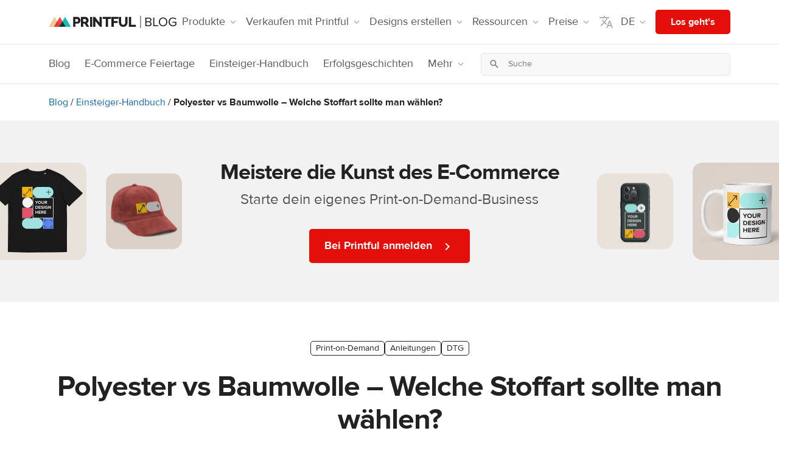

--- FILE ---
content_type: text/html; charset=UTF-8
request_url: https://www.printful.com/de/blog/baumwolle-polyester-oder-mischgewebe
body_size: 61245
content:

<!DOCTYPE html>
<html lang="de"><head>
    <meta charset="utf-8"/>
    <meta name="viewport" content="width=device-width,initial-scale=1,user-scalable=yes"/>
    <meta http-equiv="X-UA-Compatible" content="IE=edge,chrome=1">

    <style>
    .pf-h5{font-size:16px;line-height:24px;}
    .pf-h4,.pf-h5{font-weight:700;letter-spacing:0;}
    .pf-h4{font-size:18px;line-height:24px;}
    .pf-h3{letter-spacing:0;font-size:24px;line-height:32px;}
    .pf-h2,.pf-h3{font-weight:700;}
    .pf-h2{letter-spacing:-1px;font-size:36px;line-height:42px;}
    .pf-h1{font-weight:700;letter-spacing:-1px;font-size:40px;line-height:46px;}
    @media (min-width:768px){
        .pf-h1{font-size:48px;line-height:54px;}
    }
    .pf-ui-subheading-lg{font-weight: normal;letter-spacing: 0;text-wrap: balance;font-size: 24px;line-height: 32px;}
    .pf-ui-body,.pf-ui-subheading{font-weight:400;letter-spacing:0;line-height: 24px;}
    .pf-ui-subheading{font-size:18px;}
    .pf-ui-body {font-size: 16px;}
    .pf-ui-legal{font-size:12px;line-height:18px;}
    .pf-ui-caption,.pf-ui-legal{font-weight:400;letter-spacing:0;}
    .pf-ui-caption{font-size:14px;line-height:22px;}

    hr,img{border:0;}
    body{font-family:'ProximaNova',sans-serif;margin:0;font-size:14px;line-height:1.42857143;color:#222;}
    html{scroll-behavior:smooth;font-family:sans-serif;-webkit-text-size-adjust:100%;-ms-text-size-adjust:100%;}
    nav{display:block;}
    html:lang(ja) body {font-family: 'Noto Sans JP Scaled', sans-serif;}
    a{background-color:transparent;}
    a:active,a:hover{outline:0;}
    h1{margin:.67em 0;}
    img{vertical-align:middle;}
    svg:not(:root){overflow:hidden;}
    hr{height:0;-webkit-box-sizing:content-box;-moz-box-sizing:content-box;box-sizing:content-box;}
    textarea{overflow:auto;}
    button,input,textarea{margin:0;font:inherit;color:inherit;}
    button{overflow:visible;}
    button{text-transform:none;}
    button,input[type=submit]{-webkit-appearance:button;cursor:pointer;}
    button::-moz-focus-inner,input::-moz-focus-inner{padding:0;border:0;}
    input[type=checkbox]{-webkit-box-sizing:border-box;-moz-box-sizing:border-box;box-sizing:border-box;padding:0;}
    table{border-spacing:0;border-collapse:collapse;}
    td,th{padding:0;}
    @media print{
        img,tr{page-break-inside:avoid;}
        *,:after,:before{color:#000!important;text-shadow:none!important;background:0 0!important;-webkit-box-shadow:none!important;box-shadow:none!important;}
        a,a:visited{text-decoration:underline;}
        a[href]:after{content:" (" attr(href) ")";}
        a[href^="#"]:after,a[href^="javascript:"]:after{content:"";}
        thead{display:table-header-group;}
        img{max-width:100%!important;}
        h2,h3,p{orphans:3;widows:3;}
        h2,h3{page-break-after:avoid;}
    }
    .dropdown-menu{-webkit-background-clip:padding-box;}
    .open > .dropdown-menu {display: block}
    .open > a {outline: 0}
    .nav .open > a, .nav .open > a:focus, .nav .open > a:hover {
        background-color: #eee;
        border-color: #337ab7
    }
    .embed-responsive {position: relative;display: block;height: 0;padding: 0;}
    .embed-responsive .embed-responsive-item, .embed-responsive embed, .embed-responsive iframe, .embed-responsive object, .embed-responsive video {position: absolute;top: 0;bottom: 0;left: 0;width: 100%;height: 100%;border: 0}
    .embed-responsive {overflow: hidden;}
    .embed-responsive-16by9 {padding-bottom: 56.25%;}
    .form-control{background-image:none;}
    body{background-color:#fff;}
    *,:after,:before{-webkit-box-sizing:border-box;-moz-box-sizing:border-box;box-sizing:border-box;}
    html{font-size:10px;-webkit-tap-highlight-color:transparent;}
    button,input,textarea{font-family:inherit;font-size:inherit;line-height:inherit;}
    a{color:#337ab7;text-decoration:none;}
    a:focus,a:hover{color:#23527c;text-decoration:underline;}
    a:focus{outline:-webkit-focus-ring-color auto 5px;outline-offset:-2px;}
    .img-responsive{display:block;max-width:100%;height:auto;}
    hr{margin-top:20px;margin-bottom:20px;border-top:1px solid #eee;}
    h1,h2,h3,h4,h5{font-family:inherit;font-weight:500;line-height:1.1;color:inherit;}
    h1,h2,h3{margin-top:20px;margin-bottom:10px;}
    h4,h5{margin-top:10px;margin-bottom:10px;}
    h1{font-size:36px;}
    h2{font-size:30px;}
    h3{font-size:24px;}
    h4{font-size:18px;}
    h5{font-size:14px;}
    p{margin:0 0 10px;}
    .text-center{text-align:center!important;}
    .text-right{text-align:right;}
    .text-left{text-align:left;}
    .text-nowrap{white-space:nowrap;}
    @media (min-width:768px){
        .text-sm-left{text-align:left!important;}
    }
    table{background-color:transparent;}
    ol,ul{margin-top:0;}
    ul ul{margin-bottom:0;}
    ol,ul{margin-bottom:10px;}
    th{text-align:left;}
    label{font-weight:700;display:inline-block;max-width:100%;}
    input[type=search]{-webkit-box-sizing:border-box;-moz-box-sizing:border-box;box-sizing:border-box;-webkit-appearance:none;}
    input[type=checkbox]{margin:4px 0 0;line-height:normal;}
    .form-control{font-size:14px;line-height:1.42857143;color:#555;display:block;}
    input[type=checkbox]:focus{outline:-webkit-focus-ring-color auto 5px;outline-offset:-2px;}
    .form-control{width:100%;height:34px;padding:6px 12px;background-color:#fff;border:1px solid #ccc;border-radius:4px;-webkit-box-shadow:inset 0 1px 1px rgba(0,0,0,.075);box-shadow:inset 0 1px 1px rgba(0,0,0,.075);-webkit-transition:border-color ease-in-out .15s,-webkit-box-shadow ease-in-out .15s;-o-transition:border-color ease-in-out .15s,box-shadow ease-in-out .15s;transition:border-color ease-in-out .15s,box-shadow ease-in-out .15s;}
    .form-control:focus{border-color:#66afe9;outline:0;-webkit-box-shadow:inset 0 1px 1px rgba(0,0,0,.075),0 0 8px rgba(102,175,233,.6);box-shadow:inset 0 1px 1px rgba(0,0,0,.075),0 0 8px rgba(102,175,233,.6);}
    .form-control::-moz-placeholder{color:#999;opacity:1;}
    .form-control:-ms-input-placeholder{color:#999;}
    .form-control::-webkit-input-placeholder{color:#999;}
    .form-control::-ms-expand{background-color:transparent;border:0;}
    textarea.form-control{height:auto;}
    .checkbox{position:relative;display:block;margin-top:10px;margin-bottom:10px;}
    .dropdown-toggle:focus{outline:0;}
    .dropdown-menu{position:absolute;top:100%;left:0;z-index:1000;display:none;float:left;min-width:160px;padding:5px 0;margin:2px 0 0;font-size:14px;text-align:left;list-style:none;background-color:#fff;background-clip:padding-box;border:1px solid #ccc;border:1px solid rgba(0,0,0,.15);border-radius:4px;-webkit-box-shadow:0 6px 12px rgba(0,0,0,.175);box-shadow:0 6px 12px rgba(0,0,0,.175);}
    .dropdown-menu>li>a{display:block;padding:3px 20px;line-height:1.42857143;white-space:nowrap;}
    .dropdown-menu>li>a{clear:both;font-weight:400;color:#333;}
    .dropdown-menu>li>a:focus,.dropdown-menu>li>a:hover{color:#262626;text-decoration:none;background-color:#f5f5f5;}
    .nav>li,.nav>li>a{display:block;position:relative;}
    .nav{padding-left:0;margin-bottom:0;list-style:none;}
    .nav>li>a{padding:10px 15px;}
    .nav>li>a:focus,.nav>li>a:hover{text-decoration:none;background-color:#eee;}
    .pagination{display:inline-block;}
    .pagination{padding-left:0;margin:20px 0;border-radius:4px;}
    .pagination>li{display:inline;}
    .pagination>li>a{position:relative;float:left;padding:6px 12px;margin-left:-1px;line-height:1.42857143;color:#337ab7;text-decoration:none;background-color:#fff;border:1px solid #ddd;}
    .pagination>li:first-child>a{margin-left:0;border-top-left-radius:4px;border-bottom-left-radius:4px;}
    .pagination>li:last-child>a{border-top-right-radius:4px;border-bottom-right-radius:4px;}
    .pagination>li>a:focus,.pagination>li>a:hover{z-index:2;color:#23527c;background-color:#eee;border-color:#ddd;}
    .nav:after,.nav:before{display:table;content:" ";}
    .nav:after{clear:both;}
    @media (max-width:767px){
        .hidden-xs{display:none!important;}
    }
    .list-unstyled {padding-left: 0;list-style: none;}

    .pagination > li > a{border:1px solid #e3e3e3;color:#909090;margin-left:2px;margin-right:2px;margin-bottom:5px;}
    .pf-form-control{display:block;width:100%;min-height:40px;padding:8px 16px!important;font-size:16px!important;font-weight:400;line-height:1.5;color:#222222;background-color:white;background-clip:padding-box;border:1px solid #e5e5e5;border-radius:5px!important;box-shadow:#222222;}
    .pf-border{border:1px solid #e5e5e5!important;}
    .pf-border-top{border-top:1px solid #e5e5e5!important;}
    .pf-border-0{border:0!important;}
    .pf-border-gray{border-color:#b1b1b1!important;}
    .pf-border-dark{border-color:#222!important;}
    .pf-border-red{border-color: hsl(1.38deg, 91.6%, 46.67%) !important;}
    .pf-rounded{border-radius:5px!important;}
    .pf-rounded--large{border-radius:10px!important;}
    .pf-rounded-bottom{border-bottom-right-radius:5px!important;border-bottom-left-radius:5px!important;}
    .pf-rounded-top{border-top-right-radius:5px!important;border-top-left-radius:5px!important;}
    .pf-rounded-0{border-radius:0!important;}
    .pf-rounded-left{border-top-left-radius: 5px !important;border-bottom-left-radius: 5px !important;}
    .pf-rounded-right{border-top-right-radius: 5px !important;border-bottom-right-radius: 5px !important;}
    .pf-text-red{color:#ed4642!important;}
    .pf-text-cyan-300{color:#17BCB5!important;}
    .pf-text-gray{color:#b1b1b1!important;}
    .pf-text-muted-light{color:#777!important;}
    .pf-text-muted{color:#555!important;}
    .pf-text-dark{color:#222!important;}
    .pf-text-black{color:#000!important;}
    a.pf-text-dark:focus,a.pf-text-dark:hover{color:#151515!important;}
    .pf-bg-red{background-color:#e40f0a!important;}
    .pf-bg-lighter{background-color:#f8f8f8!important;}
    .pf-bg-gray-lighter{background-color:#f8f8f8!important;}
    .pf-bg-transparent{background-color:initial!important;}
    .pf-text-white{color:#fff!important;}
    .pf-text-gray-400{color:#b1b1b1!important;}
    .pf-text-gray-600{color:#666666!important;}
    .pf-text-gray-700{color:#555!important;}
    a.pf-text-gray-700:focus,a.pf-text-gray-700:hover{color:#484848!important;}
    .pf-text-gray-900{color:#222!important;}
    a.pf-text-gray-900:focus,a.pf-text-gray-900:hover{color:#151515!important;}
    .pf-bg-white{background-color:#fff!important;}
    .pf-d-none{display:none!important;}
    .pf-d-inline-block{display:inline-block!important;}
    .pf-d-inline{display:inline!important;}
    .pf-d-block{display:block!important;}
    .pf-d-flex{display:flex!important;}
    .pf-d-inline-flex{display:inline-flex!important;}
    @media (min-width:540px){
        .pf-d-xs-flex {display: flex !important;}
    }
    @media (min-width:768px){
        .pf-d-sm-none{display:none!important;}
        .pf-d-sm-block{display:block!important;}
        .pf-d-sm-flex{display:flex!important;}
    }
    @media (min-width:992px){
        .pf-d-md-none{display:none!important;}
        .pf-d-md-inline-block{display:inline-block!important;}
        .pf-d-md-block{display:block!important;}
        .pf-d-md-flex{display:flex!important;}
    }
    @media (min-width:1200px){
        .pf-d-lg-none{display:none!important;}
        .pf-d-lg-flex{display:flex!important;}
    }
    .pf-flex-column{flex-direction:column!important;}
    .pf-flex-row{flex-direction:row!important;}
    .pf-flex-column-reverse{flex-direction:column-reverse!important;}
    .pf-flex-row-reverse{flex-direction:row-reverse!important;}
    .pf-flex-wrap{flex-wrap:wrap!important;}
    .pf-justify-content-center{justify-content:center!important;}
    .pf-justify-content-between{justify-content:space-between!important;}
    .pf-align-items-center{align-items:center!important;}
    .pf-align-self-center{align-self:center!important;}
    .pf-align-self-end{align-self:flex-end!important;}
    @media (min-width:768px){
        .pf-flex-sm-row{flex-direction:row!important;}
        .pf-align-items-sm-end{align-items:flex-end!important;}
        .pf-justify-content-sm-between{justify-content:space-between!important;}
        .pf-flex-sm-row{flex-direction:row!important;}
    }
    @media (min-width:992px){
        .pf-flex-md-row{flex-direction:row!important;}
        .pf-align-items-md-center{align-items: center !important;}
        .pf-justify-content-md-between{justify-content:space-between!important;}
        .pf-flex-md-row{flex-direction:row!important;}
        .pf-justify-content-md-start {justify-content: flex-start !important;}
    }

    .pf-bold{font-weight:700!important;}
    .pf-link{color:hsl(207.24deg, 81.72%, 36.47%);}
    .pf-link:active,.pf-link:hover,.pf-link:visited,.pf-link:focus{color:hsl(207.24deg, 81.72%, 36.47%);}
    .pf-link:active,.pf-link:hover{text-decoration:underline;}
    .pf-pointer{cursor:pointer!important;}
    .pf-text-decoration-none{text-decoration:none!important;}

    .container{width:100%;margin-right:auto;margin-left:auto;padding-right:8px;padding-left:8px;}
    @media (min-width:540px){
        .container{padding-right:8px;padding-left:8px;}
    }
    @media (min-width:768px){
        .container{padding-right:8px;padding-left:8px;}
    }
    @media (min-width:992px){
        .container{padding-right:12px;padding-left:12px;}
    }
    @media (min-width:1200px){
        .container{padding-right:16px;padding-left:16px;}
    }
    @media (min-width:1600px){
        .container{padding-right:16px;padding-left:16px;}
    }
    @media (min-width:540px){
        .container{max-width:528px;}
    }
    @media (min-width:768px){
        .container{max-width:744px;}
    }
    @media (min-width:992px){
        .container{max-width:960px;}
    }
    @media (min-width:1200px){
        .container{max-width:1152px;}
    }
    .row{display:flex;flex-wrap:wrap;margin-right:-8px;margin-left:-8px;}
    @media (min-width:540px){
        .row{margin-right:-8px;margin-left:-8px;}
    }
    @media (min-width:768px){
        .row{margin-right:-8px;margin-left:-8px;}
    }
    @media (min-width:992px){
        .row{margin-right:-12px;margin-left:-12px;}
    }
    @media (min-width:1200px){
        .row{margin-right:-16px;margin-left:-16px;}
    }
    @media (min-width:1600px){
        .row{margin-right:-16px;margin-left:-16px;}
    }

    .col-2,.col-10,.col-12,.col-md-4,.col-md-5,.col-md-6,.col-md-7,.col-md-8,.col-md-12,.col-sm-1,.col-sm-4,.col-sm-6,.col-sm-8,.col-sm-11, .col-xl-2, .col-xl-10{position:relative;width:100%;padding-right:8px;padding-left:8px;}
    @media (min-width:540px){
        .col-2,.col-10,.col-12,.col-md-4,.col-md-5,.col-md-6,.col-md-7,.col-md-8,.col-md-12,.col-sm-1,.col-sm-4,.col-sm-6,.col-sm-8,.col-sm-11{padding-right:8px;padding-left:8px;}
    }
    @media (min-width:768px){
        .col-2,.col-10,.col-12,.col-md-4,.col-md-5,.col-md-6,.col-md-7,.col-md-8,.col-md-12,.col-sm-1,.col-sm-4,.col-sm-6,.col-sm-8,.col-sm-11{padding-right:8px;padding-left:8px;}
    }
    @media (min-width:992px){
        .col-2,.col-10,.col-12,.col-md-4,.col-md-5,.col-md-6,.col-md-7,.col-md-8,.col-md-12,.col-sm-1,.col-sm-4,.col-sm-6,.col-sm-8,.col-sm-11{padding-right:12px;padding-left:12px;}
    }
    @media (min-width:1200px){
        .col-2,.col-10,.col-12,.col-md-4,.col-md-5,.col-md-6,.col-md-7,.col-md-8,.col-md-12,.col-sm-1,.col-sm-4,.col-sm-6,.col-sm-8,.col-sm-11{padding-right:16px;padding-left:16px;}
    }
    @media (min-width:1600px){
        .col-2,.col-10,.col-12,.col-md-4,.col-md-5,.col-md-6,.col-md-7,.col-md-8,.col-md-12,.col-sm-1,.col-sm-4,.col-sm-6,.col-sm-8,.col-sm-11{padding-right:16px;padding-left:16px;}
    }
    @media (min-width:768px){
        .col-sm-1{flex: 0 0 8.3333333333%;max-width: 8.3333333333%}
        .col-sm-4{flex:0 0 33.3333333333%;max-width:33.3333333333%;}
        .col-sm-6{flex:0 0 50%;max-width:50%;}
        .col-sm-8{flex:0 0 66.6666666667%;max-width:66.6666666667%;}
        .col-sm-11 {flex: 0 0 91.6666666667%;max-width: 91.6666666667%}
        .order-sm-1{order:1;}
        .order-sm-2{order:2;}
        .order-sm-3{order:3;}
        .order-sm-4{order:4;}
    }
    .order-0{order: 0;}
    .order-1{order: 1;}
    .order-2{order: 2;}
    @media (min-width:992px){
        .col-md-4{flex:0 0 33.3333333333%;max-width:33.3333333333%;}
        .col-md-5{flex:0 0 41.6666666667%;max-width:41.6666666667%;}
        .col-md-6{flex:0 0 50%;max-width:50%;}
        .col-md-7{flex:0 0 58.3333333333%;max-width:58.3333333333%;}
        .col-md-8{flex:0 0 66.6666666667%;max-width:66.6666666667%;}
        .col-md-12{flex: 0 0 100%;max-width: 100%}
        .order-md-1{order:1;}
        .order-md-2{order:2;}
        .order-md-4{order:4;}
        .order-md-5{order:5;}
        .offset-md-1{margin-left: 8.3333333333%;}
        .offset-md-10{margin-left: 8.3333333333%;}
    }
    @media (min-width:1200px){
        .col-lg-4{flex:0 0 33.3333333333%;max-width:33.3333333333%;}
        .col-lg-5{flex:0 0 41.6666666667%;max-width:41.6666666667%;}
        .col-lg-6{flex:0 0 50%;max-width:50%;}
        .col-lg-7{flex:0 0 58.3333333333%;max-width:58.3333333333%;}
        .col-lg-8{flex:0 0 66.6666666667%;max-width:66.6666666667%;}
        .col-lg-12{flex: 0 0 100%;max-width: 100%}
        .order-lg-1{order:1;}
        .order-lg-2{order:2;}
        .order-lg-4{order:4;}
        .order-lg-5{order:5;}
    }
    @media (min-width:1600px){
        .col-xl-2 {flex: 0 0 16.6666666667%;max-width: 16.6666666667%;}
        .col-xl-4 {flex: 0 0 33.3333333333%;max-width: 33.3333333333%;}
        .col-xl-6 {flex:0 0 50%;max-width: 50%;}
        .offset-xl-10 {margin-left: 83.3333333333%;}
    }
    .col-2{flex: 0 0 16.6666666667%;max-width: 16.6666666667%}
    .col-10{flex: 0 0 83.3333333333%;max-width: 83.3333333333%}
    .col-12{flex: 0 0 100%;max-width: 100%}
    .offset-11 {margin-left: 91.6666666667%;}

    .float-left{float:left!important;}
    .float-right{float:right!important;}
    .row>div:not([class*=col]){width:100%;}
    .pf-w-100{width:100%!important;}
    .pf-h-100{height:100%!important;}
    @media (min-width:768px){
        .pf-w-sm-auto{width:auto!important;}
    }
    @media (min-width:992px){
        .pf-h-md-100{height:100%!important;}
        .pf-w-md-auto{width:auto!important;}
    }
    .pf-m-0{margin:0!important;}
    .pf-mt-0,.pf-my-0{margin-top:0!important;}
    .pf-mx-0{margin-right:0!important;}
    .pf-mb-0,.pf-my-0{margin-bottom:0!important;}
    .pf-mx-0{margin-left:0!important;}
    .pf-mt-2{margin-top:2px!important;}
    .pf-ml-2,.pf-mx-2{margin-left:2px!important;}
    .pf-mr-2,.pf-mx-2{margin-right:2px!important;}
    .pf-mt-4,.pf-my-4{margin-top:4px!important;}
    .pf-mr-4{margin-right:4px!important;}
    .pf-mb-4,.pf-my-4{margin-bottom:4px!important;}
    .pf-ml-4{margin-left:4px!important;}
    .pf-mr-6,.pf-mx-6{margin-right:6px!important;}
    .pf-mx-6{margin-left:6px!important;}
    .pf-mt-8,.pf-my-8{margin-top:8px!important;}
    .pf-mr-8,.pf-mx-8{margin-right:8px!important;}
    .pf-mb-8,.pf-my-8{margin-bottom:8px!important;}
    .pf-ml-8,.pf-mx-8{margin-left:8px!important;}
    .pf-mt-12,.pf-my-12{margin-top:12px!important;}
    .pf-mr-12,.pf-mx-12{margin-right:12px!important;}
    .pf-mb-12,.pf-my-12{margin-bottom:12px!important;}
    .pf-ml-12,.pf-mx-12{margin-left:12px!important;}
    .pf-mx-12{margin-left:12px!important;}
    .pf-mt-16,.pf-my-16{margin-top:16px!important;}
    .pf-mr-16,.pf-mx-16{margin-right:16px!important;}
    .pf-mr-48,.pf-mx-48{margin-right:48px!important;}
    .pf-mb-16,.pf-my-16{margin-bottom:16px!important;}
    .pf-ml-16,.pf-mx-16{margin-left:16px!important;}
    .pf-mt-20{margin-top:20px!important;}
    .pf-mt-24,.pf-my-24{margin-top:24px!important;}
    .pf-mb-24,.pf-my-24{margin-bottom:24px!important;}
    .pf-ml-24{margin-left:24px!important;}
    .pf-mr-24{margin-right:24px!important;}
    .pf-mt-32,.pf-my-32{margin-top:32px!important;}
    .pf-mb-32,.pf-my-32{margin-bottom:32px!important;}
    .pf-mt-40,.pf-my-40{margin-top:40px!important;}
    .pf-mb-40,.pf-my-40{margin-bottom:40px!important;}
    .pf-mt-48,.pf-my-48{margin-top:48px!important;}
    .pf-mb-48,.pf-my-48{margin-bottom:48px!important;}
    .pf-mt-64,.pf-my-64{margin-top:64px!important;}
    .pf-mb-64,.pf-my-64{margin-bottom:64px!important;}
    .pf-mb-64{margin-bottom:64px!important;}
    .pf-p-0{padding:0!important;}
    .pf-pt-0,.pf-py-0{padding-top:0!important;}
    .pf-pt-8{padding-top:8!important;}
    .pf-px-0{padding-right:0!important;}
    .pf-py-0{padding-bottom:0!important;}
    .pf-px-0{padding-left:0!important;}
    .pf-pt-4{padding-top:4px!important;}
    .pf-pb-4{padding-bottom:4px!important;}
    .pf-pb-6{padding-bottom:6px!important;}
    .pf-p-8{padding:8px!important;}
    .pf-pb-8{padding-bottom:8px!important;}
    .pf-py-8{padding-top:8px!important;}
    .pf-pr-8,.pf-px-8{padding-right:8px!important;}
    .pf-py-8{padding-bottom:8px!important;}
    .pf-pl-8,.pf-px-8{padding-left:8px!important;}
    .pf-pr-12,.pf-px-12{padding-right:12px!important;}
    .pf-pl-12,.pf-px-12{padding-left:12px!important;}
    .pf-py-12{padding-top:12px!important;}
    .pf-py-12{padding-bottom:12px!important;}
    .pf-p-16{padding:16px!important;}
    .pf-pt-16,.pf-py-16{padding-top:16px!important;}
    .pf-pr-16,.pf-px-16{padding-right:16px!important;}
    .pf-pb-16,.pf-py-16{padding-bottom:16px!important;}
    .pf-pl-16,.pf-px-16{padding-left:16px!important;}
    .pf-py-20{padding-top:20px!important;}
    .pf-py-20{padding-bottom:20px!important;}
    .pf-px-20{padding-left:20px!important;}
    .pf-px-20{padding-right:20px!important;}
    .pf-p-24{padding:24px!important;}
    .pf-pt-24,.pf-py-24{padding-top:24px!important;}
    .pf-pt-32,.pf-py-32{padding-top:32px!important;}
    .pf-pr-24,.pf-px-24{padding-right:24px!important;}
    .pf-py-24{padding-bottom:24px!important;}
    .pf-pl-24,.pf-px-24{padding-left:24px!important;}
    .pf-py-32{padding-top:32px!important;}
    .pf-pr-32,.pf-px-32{padding-right:32px!important;}
    .pf-pl-32,.pf-px-32{padding-left:32px!important;}
    .pf-py-32{padding-bottom:32px!important;}
    .pf-px-32{padding-left:32px!important;}
    .pf-pb-32{padding-bottom:32px!important;}
    .pf-pb-40{padding-bottom:40px!important;}
    .pf-py-40,.pf-pb-40{padding-bottom:40px!important;}
    .pf-py-40,.pf-pt-40{padding-top:40px!important;}
    .pf-pt-48,.pf-py-48{padding-top:48px!important;}
    .pf-pb-48,.pf-py-48{padding-bottom:48px!important;}
    .pf-p-64{padding:64px!important;}
    .pf-pt-64,.pf-py-64{padding-top:64px!important;}
    .pf-pb-64,.pf-py-64{padding-bottom:64px!important;}
    .pf-pl-64,.pf-px-64{padding-left:64px!important;}
    .pf-pr-64,.pf-px-64{padding-right:64px!important;}
    .pf-m-auto{margin:auto!important;}
    .pf-my-auto{margin-top:auto!important;}
    .pf-mx-auto{margin-right:auto!important;}
    .pf-my-auto{margin-bottom:auto!important;}
    .pf-ml-auto,.pf-mx-auto{margin-left:auto!important;}
    .pf-mt-auto{margin-top:auto!important;}
    @media (min-width:540px){
        .pf-px-xs-8{padding-right:8px!important;}
        .pf-px-xs-8{padding-right:8px!important;}
        .pf-px-xs-16{padding-right:16px!important;}
        .pf-px-xs-16{padding-left:16px!important;}
        .pf-p-xs-24{padding:24px!important;}
        .pf-mt-xs-0{margin-top:0!important;}
        .pf-ml-xs-4{margin-left:4px!important;}
        .pf-ml-xs-8{margin-left:8px!important;}
        .pf-ml-xs-12{margin-left:12px!important;}
        .pf-mr-xs-12{margin-right:12px!important;}
        .pf-mr-xs-4{margin-right:4px!important;}
        .pf-mr-xs-8{margin-right:8px!important;}
        .pf-mb-xs-40{margin-bottom:40px!important;}
    }
    @media (min-width:768px){
        .pf-mt-sm-0{margin-top:0!important;}
        .pf-mx-sm-0{margin-right:0!important;}
        .pf-mx-sm-0{margin-left:0!important;}
        .pf-mb-sm-0{margin-bottom:0!important;}
        .pf-mb-sm-8{margin-bottom:8px!important;}
        .pf-mt-sm-12{margin-top:12px!important;}
        .pf-ml-sm-12{margin-left:12px!important;}
        .pf-mt-sm-16{margin-top:16px!important;}
        .pf-mr-sm-16{margin-right:16px!important;}
        .pf-mb-sm-16{margin-bottom:16px!important;}
        .pf-my-sm-20{margin-top:20px!important;}
        .pf-mb-sm-20,.pf-my-sm-20{margin-bottom:20px!important;}
        .pf-ml-sm-24{margin-left:24px!important;}
        .pf-mr-sm-24{margin-right:24px!important;}
        .pf-pl-sm-32{padding-left:32px!important;}
        .pf-pr-sm-0{padding-right:0!important;}
        .pf-pl-sm-0{padding-left:0!important;}
        .pf-pr-sm-20{padding-right:20px!important;}
        .pf-px-sm-0{padding-right:0!important;}
        .pf-px-sm-0{padding-left:0!important;}
        .pf-px-sm-8{padding-right:8px!important;}
        .pf-pb-sm-8{padding-bottom:8px!important;}
        .pf-px-sm-8{padding-left:8px!important;}
        .pf-p-sm-16{padding:16px!important;}
        .pf-px-sm-16{padding-right:16px!important;}
        .pf-px-sm-16{padding-left:16px!important;}
        .pf-px-sm-24{padding-right:24px!important;}
        .pf-px-sm-24{padding-left:24px!important;}
        .pf-mb-sm-24{margin-bottom:24px!important;}
        .pf-py-sm-40{padding-top:40px!important;}
        .pf-px-sm-40{padding-right:40px!important;}
        .pf-py-sm-40{padding-bottom:40px!important;}
        .pf-px-sm-40{padding-left:40px!important;}
        .pf-py-sm-64{padding-top:64px!important;}
        .pf-py-sm-64{padding-bottom:64px!important;}
        .pf-px-sm-64{padding-left:64px!important;}
        .pf-px-sm-64{padding-right:64px!important;}
        .pf-pt-sm-96,.pf-py-sm-96{padding-top:96px!important;}
        .pf-pb-sm-96,.pf-py-sm-96{padding-bottom:96px!important;}
    }
    @media (min-width:992px){
        .pf-mt-md-0,.pf-my-md-0{margin-top:0!important;}
        .pf-my-md-0{margin-bottom:0!important;}
        .pf-mx-md-0{margin-left:0!important;margin-right:0!important;}
        .pf-mt-md-4{margin-top:4px!important;}
        .pf-mb-md-0{margin-bottom:0!important;}
        .pf-mb-md-12{margin-bottom:12px!important;}
        .pf-ml-md-12{margin-left:12px!important;}
        .pf-mb-md-16{margin-bottom:16px!important;}
        .pf-mb-md-20{margin-bottom:20px!important;}
        .pf-mb-md-24{margin-bottom:24px!important;}
        .pf-ml-md-32{margin-left:32px!important;}
        .pf-mt-md-40{margin-top:40px!important;}
        .pf-mb-md-40{margin-bottom:40px!important;}
        .pf-ml-md-48{margin-left: 48px!important;}
        .pf-ml-md-56{margin-left:56px!important;}
        .pf-ml-md-64{margin-left:64px!important;}
        .pf-mt-md-64,.pf-my-md-64{margin-top:64px!important;}
        .pf-my-md-64{margin-bottom:64px!important;}
        .pf-ml-md-96{margin-left:96px!important;}
        .pf-mt-md-96{margin-top:96px!important;}
        .pf-mr-md-96{margin-right:96px!important;}
        .pf-mr-md-128{margin-right:128px!important;}
        .pf-my-md-auto{margin-top:auto!important;}
        .pf-my-md-auto{margin-bottom:auto!important;}
        .pf-pt-md-0{padding-top:0!important;}
        .pf-px-md-0{padding-right:0!important;}
        .pf-px-md-0{padding-left:0!important;}
        .pf-py-md-8{padding-top:8px!important;}
        .pf-py-md-8{padding-bottom:8px!important;}
        .pf-pb-md-24{padding-bottom:24px!important;}
        .pf-px-md-24{padding-right:24px!important;}
        .pf-px-md-24{padding-left:24px!important;}
        .pf-pt-md-12{padding-top:12px!important;}
        .pf-pt-md-20{padding-top:20px!important;}
        .pf-pt-md-32,.pf-py-md-32{padding-top:32px!important;}
        .pf-py-md-32,.pf-pb-md-32{padding-bottom:32px!important;}
        .pf-py-md-40,.pf-pt-md-40{padding-top:40px!important;}
        .pf-py-md-48{padding-top:48px!important;}
        .pf-py-md-64{padding-top:64px!important;}
        .pf-py-md-64{padding-bottom:64px!important;}
        .pf-pb-md-40,.pf-py-md-40{padding-bottom:40px!important;}
        .pf-pb-md-48,.pf-py-md-48{padding-bottom:48px!important;}
        .pf-px-md-64{padding-right:64px!important;}
        .pf-px-md-64{padding-left:64px!important;}
        .pf-pl-md-16{padding-left: 16px!important;}
        .pf-pl-md-32{padding-left: 32px!important;}
        .pf-pl-md-48{padding-left: 48px!important;}
        .pf-pl-md-96{padding-left: 96px!important;}
        .pf-pt-md-96,.pf-py-md-96{padding-top: 96px!important;}
        .pf-pb-md-96,.pf-py-md-96{padding-bottom: 96px!important;}
        .pf-pr-md-32{padding-right: 32px!important;}
    }
    @media (min-width: 1200px) {
        .pf-mb-lg-40{margin-bottom:40px!important;}
    }
    @media (min-width:1600px){
        .pf-pr-xl-24{padding-right:24px!important;}
        .pf-px-xl-32{padding-right:32px!important;}
        .pf-px-xl-32{padding-left:32px!important;}
    }

    .pf-tabs{position:relative;list-style:none;margin:0;padding:0;white-space:nowrap;overflow-x:auto;overflow-y:hidden;font-size:0;}
    .pf-tabs .tab-wrap{width:100%;overflow-x:inherit;overflow-y:inherit;white-space:inherit;}
    .pf-tabs a:active,.pf-tabs a:focus,.pf-tabs a:hover{text-decoration:none;}
    .pf-tabs::-webkit-scrollbar{width:6px;height:6px;}
    .pf-tabs::-webkit-scrollbar-track{background:transparent;}
    .pf-tabs::-webkit-scrollbar-thumb{background:rgba(0,0,0,.1);border-radius:6px;}
    .pf-tabs::-webkit-scrollbar-thumb:hover{background:rgba(0,0,0,.25);}
    .pf-tabs .tab{display:inline-block;padding:0;font-size:15px;font-weight:700;color:#555;border:1px solid transparent;cursor:pointer;vertical-align:bottom;}
    .pf-tabs .tab>*{display:inline-block;color:inherit;font-weight:inherit;cursor:inherit;transition:none;}
    :not(.webview).pf-tabs .tab:active:not(.disabled):not([disabled]),:not(.webview).pf-tabs .tab:hover:not(.disabled):not([disabled]){color:#222;}
    .pf-tabs.secondary{box-shadow:inset 0 -1px 0 0 #e5e5e5;}
    .pf-tabs.secondary .tab{margin-right:8px;}
    .pf-tabs.secondary .tab:last-of-type{margin-right:0;}
    .pf-tabs.secondary .tab>*{padding:12px 8px;}
    :not(.webview).pf-tabs.secondary .tab:active:not(.disabled):not([disabled]),:not(.webview).pf-tabs.secondary .tab:hover:not(.disabled):not([disabled]){box-shadow:inset 0 -3px #222;}

    .fade {opacity: 0;-webkit-transition: opacity .15s linear;-o-transition: opacity .15s linear;transition: opacity .15s linear}
    .fade.in {opacity: 1}
    .collapse {display: none}
    .collapse.in {display: block}
    .collapsing {height: 0;overflow: hidden;-webkit-transition-timing-function: ease;-o-transition-timing-function: ease;transition-timing-function: ease;-webkit-transition-duration: .35s;-o-transition-duration: .35s;transition-duration: .35s;-webkit-transition-property: height, visibility;-o-transition-property: height, visibility;transition-property: height, visibility}
    .close {float: right;font-size: 21px;line-height: 1;color: #000;text-shadow: 0 1px 0 #fff;opacity: .2;}

    .transparent{background-color:transparent!important;}
    .pf-text-white{color:hsl(0deg, 0%, 100%)!important;}
    .pf-text-green {color: hsl(122.98deg, 83.45%, 28.43%) !important;}
    .pf-text-gray-400{color:hsl(0deg, 0%, 69.41%)!important;}
    .pf-text-gray-700{color:hsl(0deg, 0%, 33.33%)!important;}
    a.pf-text-gray-700:hover,a.pf-text-gray-700:focus{color:#484848!important;}
    .pf-text-gray-900{color:hsl(0deg, 0%, 13.33%)!important;}
    a.pf-text-gray-900:hover,a.pf-text-gray-900:focus{color:#151515!important;}
    .pf-bg-white{background-color:hsl(0deg, 0%, 100%)!important;}
    .pf-bg-yellow-50{background-color:#fce8b8!important}
    .pf-bg-blue-700{background-color:#017da9!important}

    .pf-i{display:inline-block;display:inline-flex;font:normal normal normal 1em/1 "Material Design Icons";font-size:inherit;vertical-align:middle;text-rendering:auto;-webkit-font-smoothing:antialiased;-moz-osx-font-smoothing:grayscale;}
    .pf-i-16{font-size:18px;}
    .pf-i-18{font-size:18px;}
    .pf-i-24{font-size:24px;}
    .pf-i-32{font-size:32px;}
    .pf-i-36{font-size:36px;}
    .pf-i-account:before{content:"\F0004";}
    .pf-i-chevron-up:before{content:"\F0143";}
    .pf-i-chevron-down:before{content:"\F0140";}
    .pf-i-chevron-left:before{content:"\F0141";}
    .pf-i-chevron-right:before{content:"\F0142";}
    .pf-i-close:before{content:"\F0156";}
    .pf-i-magnify:before{content:"\F0349";}
    .pf-i-menu:before{content:"\F035C";}
    .pf-i-translate:before{content:"\F05CA";}
    .pf-i-arrow-left:before {content: "\F004D";}
    .pf-i-check:before{content: "\F012C";}
    .pf-i-chevron-right:before{content:"\F0142";}
    .pf-i-chevron-left:before{content:"\F0141";}
    .pf-i-circle:before{content:"\F0765";}
    .pf-i-circle-outline:before{content:"\F0766";}
    .pf-i-comment-outline:before{content:"\F0182";}
    .pf-i-page-last:before{content:"\F0601";}
    .pf-i-page-first:before{content:"\F0600";}
    .pf-i-pencil:before {content:"\F03EB";}
    .pf-i-arrow-up:before {content: "\F005D";}
    .hover:not(.disabled):not([disabled]),:not(.webview).pf-tabs.secondary .tab:active:not(.disabled):not([disabled]){box-shadow:inset 0 -3px hsl(0deg, 0%, 13.33%);}

    /*! CSS Used from: layout-sass.css */
    a{color:hsl(207.24deg, 81.72%, 36.47%);}
    a :not([href^="#"]):not(.pf-btn):visited{color:hsl(277.83deg, 39.32%, 45.88%);}
    .dropdown-menu{margin-top:0;}
    .dropdown-menu>li>a{display:block;padding:3px 20px;line-height:1.42857143;white-space:nowrap}

    .pf-position-relative{position:relative!important;}
    .pf-position-absolute{position:absolute!important;}
    .pf-position-fixed{position:fixed!important;}
    .pf-text-center{text-align:center!important;}
    .pf-text-right {text-align: right!important;}
    @media (min-width: 768px){
        .pf-text-sm-left{text-align: left!important;}
        .pf-text-sm-right{text-align: right!important;}
    }
    @media (min-width: 992px) {
        .pf-position-md-absolute {position: absolute !important;}
        .pf-text-md-left {text-align: left !important;}
    }
    @media (min-width: 1600px) {
        .pf-text-xl-left {text-align: left !important;}
    }
    .page-footer{border-top:1px solid hsl(0deg, 0%, 89.8%);}
    .page-footer__opacity-link img{opacity:0.75;}
    .page-footer__opacity-link:hover img,.page-footer__opacity-link:active img{opacity:1;}
    hr{border-color:#ddd;}

    .pf-btn{display:inline-block;text-decoration:none;text-align:center;height:40px;line-height:38px;min-width:88px;padding-left:24px;padding-right:24px;font-size:16px;font-weight:bold;letter-spacing:0;border:solid 1px transparent;border-radius:5px;outline:0;cursor:pointer;white-space:nowrap;user-select:none;box-sizing:border-box;}
    .pf-btn-primary{background:#E40F0A;color:hsl(0deg, 0%, 100%);}
    .pf-btn-primary:hover:not(.disabled):not([disabled]),.pf-btn-primary:focus:not(.disabled):not([disabled]),.pf-btn-primary:active:not(.disabled):not([disabled]){border-color:#6a0705;}
    .pf-btn-primary:focus:not(.disabled):not([disabled]){box-shadow:inset 0 0 0 1px #6a0705;}
    .pf-btn-primary:hover,.pf-btn-primary:focus,.pf-btn-primary:active{color:hsl(0deg, 0%, 100%);}
    .pf-btn-secondary{background:hsl(0deg, 0%, 89.8%);color:hsl(0deg, 0%, 13.33%);}
    .pf-btn-secondary:hover:not(.disabled):not([disabled]),.pf-btn-secondary:focus:not(.disabled):not([disabled]),.pf-btn-secondary:active:not(.disabled):not([disabled]){border-color:hsl(0deg, 0%, 69.41%);}
    .pf-btn-secondary:focus:not(.disabled):not([disabled]){box-shadow:inset 0 0 0 1px hsl(0deg, 0%, 69.41%);}
    .pf-btn-secondary:hover,.pf-btn-secondary:focus,.pf-btn-secondary:active{color:hsl(0deg, 0%, 13.33%);}
    .pf-btn-outline{background:none;color:hsl(0deg, 0%, 13.33%);border-color:hsl(0deg, 0%, 69.41%);}
    .pf-btn-outline:hover:not(.disabled):not([disabled]),.pf-btn-outline:focus:not(.disabled):not([disabled]),.pf-btn-outline:active:not(.disabled):not([disabled]){border-color:hsl(0deg, 0%, 69.41%);background-color:rgba(34, 34, 34, 0.1);color:hsl(0deg, 0%, 13.33%);}
    .pf-btn-outline:focus:not(.disabled):not([disabled]){box-shadow:inset 0 0 0 1px hsl(0deg, 0%, 69.41%);}
    .pf-btn-outline-white {background: none;color: hsl(0deg, 0%, 100%);border-color: hsl(0deg, 0%, 100%);}
    .pf-btn-outline-white:hover:not(.disabled):not([disabled]):not([aria-disabled=true]),
    .pf-btn-outline-white:focus:not(.disabled):not([disabled]):not([aria-disabled=true]),
    .pf-btn-outline-white:active:not(.disabled):not([disabled]):not([aria-disabled=true]),
    .pf-btn-outline-white.active:not(.disabled):not([disabled]):not([aria-disabled=true]){background-color: rgba(255, 255, 255, 0.1);color: hsl(0deg, 0%, 100%);}
    .pf-btn:focus,.pf-btn:hover,.pf-btn:active{text-decoration:none;outline:none;}
    .pf-btn:hover:not(.disabled):not([disabled]){box-shadow:0 2px 4px 0 rgba(0, 0, 0, 0.25);}
    .pf-btn:active:not(.disabled):not([disabled]){box-shadow:inset 0 2px 5px 0 rgba(0, 0, 0, 0.5);}
    .pf-btn-lg{height:56px;line-height:54px;min-width:112px;font-size:18px;}
    .pf-btn-animated>.pf-i{animation: btnAnimated 1s ease-in-out infinite;}
    .pf-btn-animated.pf-btn-lg>.pf-i{animation: btnLargeAnimated 1s ease-in-out infinite;}
    .pf-btn-block {width: 100%;}
    @keyframes btnAnimated{0%,100%{transform: translate(0px, -1px);}50%{transform: translate(6px, -1px);}}
    @keyframes btnLargeAnimated{0%,100%{transform: translate(0px, -2px);}50% {transform: translate(6px, -2px);}}
    @media (max-width: 539.98px) {
        .pf-btn-block--mobile{width: 100%;}
    }

    .social-links{margin:0;line-height:0;}
    .social-links a{display:inline-block;}
    .social-links__icon{cursor:pointer;}
    .social-links__icon:hover .social-links__icon-inner{fill:#FFFFFF;-webkit-transition:all linear 0.2s;-moz-transition:all linear 0.1s;-ms-transition:all linear 0.1s;-o-transition:all linear 0.1s;transition:all linear 0.1s;}
    .social-links__facebook:hover .social-links__icon-fill{fill:#3B5998;}
    .social-links__twitter:hover .social-links__icon-fill{fill:#0F1419;}
    .social-links__instagram:hover .social-links__icon-fill{fill:#231F20;}
    .social-links__youtube:hover .social-links__icon-fill{fill:#FF0000;}
    .social-links__linkedin:hover .social-links__icon-fill{fill:#0375B6;}
    .social-links__pinterest:hover .social-links__icon-fill{fill:#c8232c;}
    .social-links__tiktok:hover .social-links__icon-fill{fill:black;}
    .background-overlay {z-index: 10001!important;}
    .modal-backdrop.in {opacity: 0.5;}
    .modal-backdrop {position: fixed;top: 0;right: 0;bottom: 0;left: 0;z-index: 1040;background-color: #000;}
    .modal, .modal-open {overflow: hidden;}
    @media (max-width: 991.98px){
        ul.dropdown-menu{border:none!important;}
    }
    button[class*=pf-link] {
        background-color: transparent;
        padding: 0;
        border: none;
        font-weight: 400;
        letter-spacing: 0;
        font-size: 16px;
        line-height: 24px;
        display: inline;
        text-align: left;
        user-select: auto;
        cursor: pointer;
    }

    .pf-cursor-pointer{cursor:pointer;}

    .pagination input[type=number]{max-width: 80px;}
    .pagination p{font-size:15px;}

    .accordion button{background-color:transparent;}
    .accordion__icon{transition: all .3s;transition-timing-function: ease-in-out;}

    .sr-only{position:absolute;width:1px;height:1px;padding:0;margin:-1px;overflow:hidden;clip:rect(0, 0, 0, 0);border:0;}

    .pf-custom-control{position:relative;display:block;min-height:calc(1rem*1.5);padding-left:24px;}
    .pf-custom-control-input{position:absolute;z-index:-1;opacity:0;}
    .pf-custom-control-input:checked~.pf-custom-control-label::before{color:#FFFFFF;background-color:#1164A9;border-color:#1164A9;}
    .pf-custom-control-input:active~.pf-custom-control-label::before{color:#FFFFFF;background-color:#7BBCF2;border-color:#1164A9;}
    .pf-custom-control-input.SafariBrowser:focus~.pf-custom-control-label::before{outline-style:auto;outline-offset:3px;}
    .pf-custom-control-input:focus-visible~.pf-custom-control-label::before{outline:Highlight auto;outline:-webkit-focus-ring-color auto;outline-offset:6px;}
    .pf-custom-control-input:hover~.pf-custom-control-label::before{box-shadow:0 0 0 3px #E5E5E5 inset;}
    .pf-custom-control-label{margin-bottom:0;}
    .pf-custom-control-label.MacOS::before{top:3px;}
    .pf-custom-control-label::before{position:absolute;top:4px;line-height:1;left:0;display:block;width:16px;height:16px;pointer-events:none;content:'';user-select:none;background-color:#FFFFFF;border:1px solid #B1B1B1;}
    .pf-custom-control-label.MacOS::after{top:3px;}
    .pf-custom-control-label::after{position:absolute;top:4px;line-height:1;left:0;display:block;width:16px;height:16px;content:'';background-repeat:no-repeat;background-position:center center;background-size:50% 50%;}
    .pf-custom-control-has-error .pf-custom-control-label::before{border-color:#CF1814}
    .pf-custom-checkbox .pf-custom-control-label::before{border-radius:2px;}
    .pf-custom-checkbox .pf-custom-control-input:checked~.pf-custom-control-label::before{background-color:#1164A9;border-color:#1164A9;}
    .pf-custom-checkbox .pf-custom-control-input:checked~.pf-custom-control-label::after{background-image:url('/static/images/layout/forms/new-check.svg');background-size:14px;}
    .pf-custom-checkbox .pf-custom-control-input:checked:hover~.pf-custom-control-label::before{box-shadow:0 0 0 0 #E5E5E5 inset;}
    .pf-custom-switch .pf-custom-switch-label::before {position: absolute;top: 0;bottom: 0;margin-top: auto;margin-bottom: auto;display: block;height: 20px;content: "";user-select: none;background-color: hsl(0deg, 0%, 69.41%);border: 1px solid hsl(0deg, 0%, 69.41%);left: 0;width: 40px;pointer-events: all;border-radius: 12px;transition: background-color 0.15s ease-in-out, border-color 0.15s ease-in-out, box-shadow 0.15s ease-in-out;}
    .pf-custom-switch-left .pf-custom-switch-label::before {right: 0;left: auto;}
    .pf-custom-switch .pf-custom-control-input:checked ~ .pf-custom-switch-label::before {background-color: hsl(207.24deg, 81.72%, 36.47%))));color: hsl(0deg, 0%, 100%);border-color: hsl(207.24deg, 81.72%, 36.47%);}
    .pf-custom-switch .pf-custom-switch-label::after {position: absolute;display: block;content: "";background: no-repeat 50%/50% 50%, hsl(0deg, 0%, 100%);top: 0;bottom: 0;margin-top: auto;margin-bottom: auto;left: 2px;width: 16px;height: 16px;border-radius: 8px;transition: transform 0.15s ease-in-out, background-color 0.15s ease-in-out, border-color 0.15s ease-in-out, box-shadow 0.15s ease-in-out, -webkit-transform 0.15s ease-in-out;}
    .pf-custom-switch .pf-custom-control-input:checked ~ .pf-custom-switch-label::after {transform: translateX(20px);}
    .pf-custom-switch-left .pf-custom-switch-label::after {right: 22px;left: auto;}
    .pf-custom-switch .pf-custom-control-input:disabled:checked ~ .pf-custom-switch-label::before {background-color: hsl(207.24deg, 81.72%, 36.47%);border-color: hsl(207.24deg, 81.72%, 36.47%);opacity: 0.5;}
    .pf-custom-switch .pf-custom-control-input:disabled:hover ~ .pf-custom-switch-label::after {box-shadow: rgba(17, 100, 169, 0.16);}
    .pf-custom-switch .pf-custom-control-input:disabled:checked ~ .pf-custom-switch-label::after {background-color: rgba(17, 100, 169, 0.5);}
    .pf-custom-switch .pf-custom-control-input:checked ~ .pf-custom-switch-label::before {background-color: hsl(207.24deg, 81.72%, 36.47%);color: hsl(0deg, 0%, 100%);border-color: hsl(207.24deg, 81.72%, 36.47%);}
    .cookie-banner .pf-custom-control{padding-left: 0;}
    .no-gutters>[class*=col-]{padding-right:0;padding-left:0}
</style>
    <style>
    /*
     _ _      _       _
 ___| (_) ___| | __  (_)___
/ __| | |/ __| |/ /  | / __|
\__ \ | | (__|   < _ | \__ \
|___/_|_|\___|_|\_(_)/ |___/
                   |__/

 Version: 1.6.0
  Author: Ken Wheeler
 Website: http://kenwheeler.github.io
    Docs: http://kenwheeler.github.io/slick
    Repo: http://github.com/kenwheeler/slick
  Issues: http://github.com/kenwheeler/slick/issues
 License: https://github.com/kenwheeler/slick/blob/master/LICENSE (MIT)
 */
    .slick-list,.slick-slider{display:block;position:relative}.slick-loading .slick-slide,.slick-loading .slick-track{visibility:hidden}.slick-slide img,.slick-slide::before{vertical-align:middle}.slick-slider{box-sizing:border-box;-moz-box-sizing:border-box;-webkit-touch-callout:none;-webkit-user-select:none;-khtml-user-select:none;-moz-user-select:none;-ms-user-select:none;user-select:none;-ms-touch-action:none;-webkit-tap-highlight-color:transparent}.slick-list{overflow:hidden;margin:0;padding:0}.slick-list:focus{outline:0}.slick-loading .slick-list{background-color:#fff}.slick-list.dragging{cursor:pointer;cursor:hand}.slick-slide,.slick-slide img,.slick-slider .slick-list,.slick-track{-webkit-transform:translate3d(0,0,0);-moz-transform:translate3d(0,0,0);-ms-transform:translate3d(0,0,0);-o-transform:translate3d(0,0,0);transform:translate3d(0,0,0)}.slick-track{position:relative;left:0;top:0;zoom:1}.slick-track:after,.slick-track:before{content:"";display:table}.slick-slide,.slick-slide.slick-loading img{display:none}.slick-track:after{clear:both}.slick-slide{float:left;height:100%;min-height:1px}.slick-slide.dragging img{pointer-events:none}.slick-initialized .slick-slide{display:block}.slick-vertical .slick-slide{display:block;height:auto;}.slick-next,.slick-prev{position:absolute;display:block;height:60px;width:40px;line-height:0;font-size:0;cursor:pointer;color:#222;top:35%;margin-top:-10px;padding:0;border:none;outline:0;opacity:.75}.slick-next:focus,.slick-next:hover,.slick-prev:focus,.slick-prev:hover{outline:0;color:transparent;opacity:1}.slick-next:focus:before,.slick-next:hover:before,.slick-prev:focus:before,.slick-prev:hover:before{opacity:1}.slick-next.slick-disabled:before,.slick-prev.slick-disabled:before{opacity:.25}.slick-next:before,.slick-prev:before{font-family:slick;font-size:20px;line-height:1;color:#fff;opacity:.75;-webkit-font-smoothing:antialiased;-moz-osx-font-smoothing:grayscale}.slick-prev{background:url(/static/images/layout/slick-left-hover.png) no-repeat;left:0}.slick-next{background:url(/static/images/layout/slick-right-hover.png) no-repeat;right:-1px}@media only screen and (-webkit-min-device-pixel-ratio:2),only screen and (min--moz-device-pixel-ratio:2),only screen and (min-resolution:2dppx){.slick-prev{background-image:url(/static/images/retina/slick-left-hover@2x.png);-webkit-background-size:40px 60px;-moz-background-size:40px 60px;-o-background-size:40px 60px;background-size:40px 60px}.slick-next{background-image:url(/static/images/retina/slick-right-hover@2x.png);-webkit-background-size:40px 60px;-moz-background-size:40px 60px;-o-background-size:40px 60px;background-size:40px 60px}}.slick-dots{width:100%;margin:5px 0 0;padding:0;list-style:none;display:block;text-align:center}.slick-dots li,.slick-slide img,.slick-slide::before,.slick-track{display:inline-block}.slick-dots li{border:2px solid transparent;position:relative;width:109px;margin:5px;padding:0;cursor:pointer}.slick-dots li.slick-active,.slick-dots li:hover{border:2px solid #f45245}[dir=rtl] .slick-next{right:auto;left:-25px}[dir=rtl] .slick-next:before{content:"\2190"}[dir=rtl] .slick-prev{right:-25px;left:auto}[dir=rtl] .slick-prev:before{content:"\2192"}[dir=rtl] .slick-slide{float:right}.slick-slider{margin-bottom:-6px}div.slider{width:87%;margin-left:auto;margin-right:auto}.interface-gallery .slick-prev{background:url(/images/layout/gallery-arrow-left.png) center center no-repeat;left:-20px;top:50%}.interface-gallery .slick-next{background:url(/images/layout/gallery-arrow-right.png) center center no-repeat;right:-21px;top:50%}@media only screen and (-webkit-min-device-pixel-ratio:2),only screen and (min--moz-device-pixel-ratio:2),only screen and (min-resolution:2dppx){.interface-gallery .slick-prev{background-image:url(/images/layout/gallery-arrow-left@2x.png);-webkit-background-size:13px 45px;-moz-background-size:13px 45px;-o-background-size:13px 45px;background-size:13px 45px}.interface-gallery .slick-next{background-image:url(/images/layout/gallery-arrow-right@2x.png);-webkit-background-size:13px 45px;-moz-background-size:13px 45px;-o-background-size:13px 45px;background-size:13px 45px}}.slick-slide::before{content:'';height:100%}

    /*! Slick customization */
    .slick-list,.slick-slider{display:block;position:relative;}
    .slick-slide img,.slick-slide::before{vertical-align:middle;}
    .slick-slider{box-sizing:border-box;-moz-box-sizing:border-box;-webkit-touch-callout:none;-webkit-user-select:none;-khtml-user-select:none;-moz-user-select:none;-ms-user-select:none;user-select:none;-ms-touch-action:none;-webkit-tap-highlight-color:transparent;}
    .slick-list{overflow:hidden;margin:0;padding:0;}
    .slick-list:focus{outline:0;}
    .slick-slide,.slick-slide img,.slick-slider .slick-list,.slick-track{-webkit-transform:translate3d(0,0,0);-moz-transform:translate3d(0,0,0);-ms-transform:translate3d(0,0,0);-o-transform:translate3d(0,0,0);transform:translate3d(0,0,0);}
    .slick-track{position:relative;left:0;top:0;zoom:1;}
    .slick-track:after,.slick-track:before{content:"";display:table;}
    .slick-slide{display:none;}
    .slick-track:after{clear:both;}
    .slick-slide{float:left;height:100%;min-height:1px;}
    .slick-initialized .slick-slide{display:block;}
    .slick-next,.slick-prev{position:absolute;display:block;height:60px;width:40px;line-height:0;font-size:0;cursor:pointer;color:#222;top:35%;margin-top:-10px;padding:0;border:none;outline:0;opacity:.75;}
    .slick-next:focus,.slick-next:hover,.slick-prev:focus,.slick-prev:hover{outline:0;color:transparent;opacity:1;}
    .slick-next:focus:before,.slick-next:hover:before,.slick-prev:focus:before,.slick-prev:hover:before{opacity:1;}
    .slick-next:before,.slick-prev:before{font-family:slick;font-size:20px;line-height:1;color:#fff;opacity:.75;-webkit-font-smoothing:antialiased;-moz-osx-font-smoothing:grayscale;}
    .slick-prev{background:url(https://www.printful.com/static/images/layout/slick-left-hover.png) no-repeat;left:0;}
    .slick-next{background:url(https://www.printful.com/static/images/layout/slick-right-hover.png) no-repeat;right:-1px;}
    @media only screen and (-webkit-min-device-pixel-ratio:2),only screen and (min--moz-device-pixel-ratio:2),only screen and (min-resolution:2dppx){
        .slick-prev{background-image:url(https://www.printful.com/static/images/retina/slick-left-hover@2x.png);-webkit-background-size:40px 60px;-moz-background-size:40px 60px;-o-background-size:40px 60px;background-size:40px 60px;}
        .slick-next{background-image:url(https://www.printful.com/static/images/retina/slick-right-hover@2x.png);-webkit-background-size:40px 60px;-moz-background-size:40px 60px;-o-background-size:40px 60px;background-size:40px 60px;}
    }
    .slick-dots{width:100%;margin:24px 0 0;padding:0;list-style:none;display:block;text-align:center;}
    .slick-dots li,.slick-slide img,.slick-slide::before,.slick-track{display:inline-block;}
    .slick-dots li{border:2px solid transparent;position:relative;width:109px;margin:5px;padding:0;cursor:pointer;}
    .slick-dots li.slick-active,.slick-dots li:hover{border:2px solid #f45245;}
    .slick-slider{margin-bottom:-6px;}
    .slick-slide::before{content:'';height:100%;}

    .slick-slider.slick-dots {display: block !important;margin: 24px 0 0 0 !important;}
    .slick-slider .slick-dots li {position: relative;display: inline-block;width: 20px;height: 20px;margin: 0 2px;padding: 0;cursor: pointer;border: none;}
    .slick-slider .slick-dots li button {font-size: 0;line-height: 0;display: block;width: 20px;height: 20px;padding: 4px;cursor: pointer;color: transparent;border: 0;outline: none;background: transparent;}
    .slick-slider .slick-dots li button:before {display: block;content: "";width: 12px;height: 12px;border-radius: 50%;background-color: hsl(0deg, 0%, 100%);box-shadow: inset 0 0 0 1px hsl(0deg, 0%, 33.33%);}
    .slick-slider .slick-dots li.slick-active, .slick-slider .slick-dots li:focus, .slick-slider .slick-dots li:hover {border: none;}
    .slick-slider .slick-dots li.slick-active {border: none;}
    .slick-slider .slick-dots li.slick-active button:before {background-color: hsl(0deg, 0%, 33.33%);}
    .slick-slider .slick-slide, .slick-slider .slick-slide:focus {outline: none;}
</style>
    <style>
    @font-face {
        font-family: 'ProximaNova';
        src: url(https://static.cdn.printful.com/static/v877/fonts/pn/297E38_8_0.eot);
        src: url(https://static.cdn.printful.com/static/v877/fonts/pn/297E38_8_0.eot?#iefix) format('embedded-opentype'),
        url(https://static.cdn.printful.com/static/v877/fonts/pn/297E38_8_0.woff) format('woff'),
        url(https://static.cdn.printful.com/static/v877/fonts/pn/297E38_8_0.ttf) format('truetype');
        font-weight: normal;
        font-style: italic;
        font-display: swap;
    }
    @font-face {
        font-family: 'ProximaNova';
        src: url(https://static.cdn.printful.com/static/v877/fonts/pn/297E38_9_0.eot);
        src: url(https://static.cdn.printful.com/static/v877/fonts/pn/297E38_9_0.eot?#iefix) format('embedded-opentype'),
        url(https://static.cdn.printful.com/static/v877/fonts/pn/297E38_9_0.woff) format('woff'),
        url(https://static.cdn.printful.com/static/v877/fonts/pn/297E38_9_0.ttf) format('truetype');
        font-weight: bold;
        font-style: italic;
        font-display: swap;
    }
    @font-face {
        font-family: 'ProximaNova';
        src: url(https://static.cdn.printful.com/static/v877/fonts/pn/297E38_A_0.eot);
        src: url(https://static.cdn.printful.com/static/v877/fonts/pn/297E38_A_0.eot?#iefix) format('embedded-opentype'),
        url(https://static.cdn.printful.com/static/v877/fonts/pn/297E38_A_0.woff) format('woff'),
        url(https://static.cdn.printful.com/static/v877/fonts/pn/297E38_A_0.ttf) format('truetype');
        font-weight: normal;
        font-display: swap;
    }
    @font-face {
        font-family: 'ProximaNova';
        src: url(https://static.cdn.printful.com/static/v877/fonts/pn/297E38_B_0.eot);
        src: url(https://static.cdn.printful.com/static/v877/fonts/pn/297E38_B_0.eot?#iefix) format('embedded-opentype'),
        url(https://static.cdn.printful.com/static/v877/fonts/pn/297E38_B_0.woff) format('woff'),
        url(https://static.cdn.printful.com/static/v877/fonts/pn/297E38_B_0.ttf) format('truetype');
        font-weight: bold;
        font-display: swap;
    }
    @font-face {
        font-family: "Material Design Icons";
        src: url(https://static.cdn.printful.com/static/v877/fonts/mdi/materialdesignicons-webfont.eot?v=6.2.95);
        src: url(https://static.cdn.printful.com/static/v877/fonts/mdi/materialdesignicons-webfont.eot?#iefix&v=6.2.95) format("embedded-opentype"),
        url(https://static.cdn.printful.com/static/v877/fonts/mdi/materialdesignicons-webfont.woff2?v=6.2.95) format("woff2"),
        url(https://static.cdn.printful.com/static/v877/fonts/mdi/materialdesignicons-webfont.woff?v=6.2.95) format("woff"),
        url(https://static.cdn.printful.com/static/v877/fonts/mdi/materialdesignicons-webfont.ttf?v=6.2.95) format("truetype"),
        url(https://static.cdn.printful.com/static/v877/fonts/mdi/materialdesignicons-webfont.svg?v=6.2.95#materialdesigniconsnormal) format("svg");
        font-weight: normal;
        font-style: normal;
        font-display: swap;
    }
    @font-face {
        font-family: 'Noto Sans JP Scaled';
        font-style: normal;
        font-weight: normal;
        font-display: swap;
        src: url(https://static.cdn.printful.com/static/v877/fonts/ns/regular/woff2/-F62fjtqLzI2JPCgQBnw7HFowwII2lcnk-AFfrgQrvWXpdFg3KXxAMsKMbdN.0.woff2)
        format('woff2'),
        url(https://static.cdn.printful.com/static/v877/fonts/ns/regular/woff/-F62fjtqLzI2JPCgQBnw7HFowwII2lcnk-AFfrgQrvWXpdFg3KXxAMsKMbdN.0.woff)
        format('woff'),
        url(https://static.cdn.printful.com/static/v877/fonts/ns/regular/otf/-F62fjtqLzI2JPCgQBnw7HFowwII2lcnk-AFfrgQrvWXpdFg3KXxAMsKMbdN.0.otf)
        format('otf');
    }
    @font-face {
        font-family: 'Noto Sans JP Scaled';
        font-style: normal;
        font-weight: bold;
        font-display: swap;
        src: url(https://static.cdn.printful.com/static/v877/fonts/ns/bold/woff2/-F6pfjtqLzI2JPCgQBnw7HFQei0q131nj-pXANNwpfqCt9pay6XIBdsAJNIhVEwQ.0.woff2)
        format('woff2'),
        url(https://static.cdn.printful.com/static/v877/fonts/ns/bold/woff/-F6pfjtqLzI2JPCgQBnw7HFQei0q131nj-pXANNwpfqCt9pay6XIBdsAJNIhVEwQ.0.woff)
        format('woff'),
        url(https://static.cdn.printful.com/static/v877/fonts/ns/bold/otf/-F6pfjtqLzI2JPCgQBnw7HFQei0q131nj-pXANNwpfqCt9pay6XIBdsAJNIhVEwQ.0.otf)
        format('otf');
    }
</style>

    
    <meta name="description" content="Was genau macht Baumwolle, Polyester und Mischgewebe aus? Finde heraus, welcher dieser Stoffe für deine Drucke am besten geeignet ist.">
<meta property="og:title" content="Polyester vs Baumwolle – Welche Stoffart sollte man wählen? | Printful">
<meta property="og:description" content="Was genau macht Baumwolle, Polyester und Mischgewebe aus? Finde heraus, welcher dieser Stoffe für deine Drucke am besten geeignet ist.">
<meta property="og:image" content="https://files.cdn.printful.com/o/upload/blog-og-image-upload/41/4113fc3b2ed712deef3641ad82d42d6c_l">
<meta property="og:url" content="https://www.printful.com/de/blog/baumwolle-polyester-oder-mischgewebe">
<meta name="robots" content="max-image-preview:large">
<meta property="og:site_name" content="Printful">
<meta property="og:type" content="article">
<meta name="twitter:card" content="summary">
<meta name="twitter:site" content="@printfulp">
<meta name="twitter:creator" content="@printful">
<link rel="alternate" hreflang="x-default" href="https://www.printful.com/fr/blog/guide-coton-polyester-tissus-melanges">
<link rel="canonical" href="https://www.printful.com/de/blog/baumwolle-polyester-oder-mischgewebe">
<link href="https://files.cdn.printful.com/o/upload/blog-post-img-upload/e1/e172ff623413270c5939ed5b149648e8_l" rel="preload" as="image">
<link href="https://files.cdn.printful.com/o/upload/blog-author/59/599ffae4efc754ec9dded743b87cffb6_l?v=1663350197" rel="preload" as="image">
<link rel="alternate" hreflang="en" href="https://www.printful.com/blog/guide-to-cotton-polyester-and-blended-fabrics">
<link rel="alternate" hreflang="en-GB" href="https://www.printful.com/uk/blog/guide-to-cotton-polyester-and-blended-fabrics">
<link rel="alternate" hreflang="en-CA" href="https://www.printful.com/ca/blog/guide-to-cotton-polyester-and-blended-fabrics">
<link rel="alternate" hreflang="ja" href="https://www.printful.com/jp/blog/cotton-polyester-blended-fabrics">
<link rel="alternate" hreflang="fr" href="https://www.printful.com/fr/blog/guide-coton-polyester-tissus-melanges">
<link rel="alternate" hreflang="it" href="https://www.printful.com/it/blog/guida-al-cotone-poliestere-e-tessuti-misti">
<link rel="alternate" hreflang="es" href="https://www.printful.com/es/blog/guia-algodon-poliester-telas-mixtas">
<link rel="alternate" hreflang="de" href="https://www.printful.com/de/blog/baumwolle-polyester-oder-mischgewebe">
<link href="https://www.google-analytics.com" rel="preconnect">
<link href="https://static.cdn.printful.com/dist-pf/webpack-runtime-pf.3a3867c927f45647c9b4.js" rel="preload" as="script">
<link href="https://static.cdn.printful.com/dist-pf/24924.c9edfdcda6006a40a9c6.js" rel="preload" as="script">
<link href="https://static.cdn.printful.com/dist-pf/51849.3f5ab2fd9dfe09d5814b.js" rel="preload" as="script">
<link href="https://static.cdn.printful.com/dist-pf/18226.53e814e107473ebe128b.js" rel="preload" as="script">
<link href="https://static.cdn.printful.com/dist-pf/62893.8f597ddd0a983d57e501.js" rel="preload" as="script">
<link href="https://static.cdn.printful.com/dist-pf/66302.d121fe9e87e9ec7cf4b3.js" rel="preload" as="script">
<link href="https://static.cdn.printful.com/dist-pf/app/blogEntry.2b65144f7e9f980de7a9.js" rel="preload" as="script">
<link href="https://static.cdn.printful.com/static/v877/images/layout/blog-logo.svg" rel="preload" as="image">
<link href="https://www.googletagmanager.com" rel="preconnect">
<link href="https://static.cdn.printful.com/dist-pf/app/css/blog-post-content-redesign.6740e3eeb002cf5f89ce.css" rel="preload" as="style" onload="this.onload=null;this.rel=&#039;stylesheet&#039;">
<link href="https://static.cdn.printful.com/dist-pf/app/css/splide-slider.01c415c0d4440e14d29d.css" rel="preload" as="style" onload="this.onload=null;this.rel=&#039;stylesheet&#039;">
<link href="https://static.cdn.printful.com/static/v877/css/splide-core.min.css" rel="preload" as="style" onload="this.onload=null;this.rel=&#039;stylesheet&#039;">
<link href="https://static.cdn.printful.com/dist-pf/app/css/cookie-first.8eed94a0457352560760.css" rel="preload" as="style" onload="this.onload=null;this.rel=&#039;stylesheet&#039;">
<style>    .blog-search-bar .pf-form-control input:focus,
    .blog-search-bar .pf-form-control input:-webkit-autofill,
    .blog-search-bar .pf-form-control input:-webkit-autofill:hover,
    .blog-search-bar .pf-form-control input:-webkit-autofill:focus,
    .blog-search-bar .pf-form-control input:-webkit-autofill:active {
        outline: none;
        transition: background-color 5000s ease-in-out 0s;
    }
    .blog-search-bar .pf-form-control input {
        text-indent: 8px;
        width: calc(100% - 25px);
    }
    .blog-search-bar .pf-form-control {
         padding: 6px 12px!important;
         font-size: 14px!important;
         min-height: unset;
         line-height: 0.5;
     }</style>
<style>
.categories-menu {
    @media (min-width:768px){
        position: sticky;
        background-color: #ffffff;
        z-index: 100;
        top: 65px;
    }

    @media (min-width:1200px){
        top: 73px;
    }
}

.search-wrapper {
    flex: 1;
    max-width: 510px;
}
.top__desktop-header-dropdown {
    position: relative;
}
.open > .dropdown-menu {
    display: block!important;
}

.open > .dropdown-menu.dropdown-submenu-visible {
    border-bottom-right-radius: 10px !important;
}
</style>
<style>@media (min-width:992px){
    .text-wrapper {
        padding-top: 18px !important;
        padding-bottom: 18px !important;
    }
}</style>
<style>    .banner-full-width {
        background-color: #f2f2f2;
    }

    .banner-wrapper {
        position: relative;
        width: 100%;
        max-width: 1440px;
        margin: 0 auto;
    }

    .banner-content {
        text-align: center;
    }

    .media-wrapper {
        padding-top: 20px;
        display: flex;
        gap: 16px;
        align-items: center;
        justify-content: center;
    }

    .banner-media-item {
        border-radius: 12px;
    }

    .item-tshirt, .item-cup {
        max-width: 90px;
    }

    .item-cap, .item-case {
        max-width: 75px;
    }

    @media (min-width:768px){
        .media-wrapper {
            padding-top: 0;
        }

        .banner-media-item {
            position: absolute;
        }

        .banner-media-item {
            border-radius: 16px;
        }

        .item-tshirt, .item-cup {
            max-width: 120px;
        }

        .item-cap, .item-case {
            max-width: 100px;
        }

        .item-tshirt {
            top: 16px;
            left: -30px;
        }

        .item-cup {
            right: 60px;
            bottom: 16px;
        }

        .item-cap {
            bottom: 26px;
            left: 80px;
        }

        .item-case {
            top: 26px;
            right: -13px;
        }
    }


    @media (min-width:1200px){
        .banner-media-item {
            top: 50%;
            transform: translateY(-50%);
        }

        .item-tshirt, .item-cup {
            max-width: 160px;
        }

        .item-cap, .item-case {
            max-width: 125px;
        }

        .item-tshirt {
            left: -18px;
        }

        .item-cup {
            right: -18px;
        }

        .item-cap {
            left: 174px;
        }

        .item-case {
            right: 174px;
        }
    }

</style>
<style>
.blog-all-topics {
    background-color: #F2F2F2;
}

.blog-all-topics__tags {
    gap: 10px;
}

.blog-all-topics__tag:hover {
    background-color: rgba(34, 34, 34, 0.1);
    box-shadow: 0px 2px 4px rgba(0, 0, 0, 0.25);
}

.blog-all-topics__tag:active {
    background: rgba(34, 34, 34, 0.1);
    box-shadow: inset 0px 2px 5px rgba(0, 0, 0, 0.25);
    border-color: #b1b1b1!important;
}

.blog-all-topics__tag:focus {
    background: #e5e5e5;
    border: 2px solid #b1b1b1!important;
}

.pf-gap-8 {
    gap: 8px;
}
</style>
<style>    .pf-gap-8 {
        gap: 8px;
    }

    .blog-post-image {
        border-radius: 10px;
        object-fit: cover;
        aspect-ratio: 16 / 9;
    }</style>
<style>    .table-of-contents {
      @media (min-width:768px){
          position: sticky;
          background-color: #ffffff;
          z-index: 100;
          top: 130px;
      }

      @media (min-width:1200px){
          top: 139px;
      }
    }

    .toc-heading {
      font-weight: 700;
    }

    #toc a {
        font-size: 14px;
        line-height: 22px;
        color: #555555;
    }

    #toc li {
        list-style: none none;
        border-left: 2px solid #e5e5e5;
        padding: 4px 8px;
    }

    #toc li:has(.active) {
        border-color: #555555;
    }

    #toc li:has(a:empty) {
        display: none;
    }

    #toc > ol {
        margin: 0;
    }

    #toc ol {
        padding-inline-start: 0px;
    }

    #toc a.active {
      font-weight: 700;
    }
</style>
<style>
    .blog-sign-up-banner {
        background-color: #16342F;
        color: #ffffff;
        flex-direction: column;
        gap: 32px;
    }

    .blog-sign-up-banner .pf-btn {
        width: 100%;
    }

    @media (min-width:540px){
        .blog-sign-up-banner {
            flex-direction: row;
            gap: 0;
        }

        .blog-sign-up-banner .pf-btn {
            width: auto;
        }
    }
</style>
<style>    .play-button {
        border: none;
        background-color: transparent;
        right: 50%;
        bottom: 50%;
        transform: translate(50%, 50%);
        display: -webkit-box;
        display: -ms-flexbox;
        display: flex;
        -webkit-box-align: center;
        -ms-flex-align: center;
        align-items: center;
        -webkit-box-pack: center;
        -ms-flex-pack: center;
        justify-content: center;
    }</style>
<style>    #faq-widget-placeholder .accordion {
        border-top:1px solid #e5e5e5;
        margin-top: 0!important;
    }

    #faq-widget-placeholder .accordion:last-child {
       border-bottom:1px solid #e5e5e5;
    }

    #faq-widget-placeholder .accordion__title {
        padding: 0!important;
    }

    #faq-widget-placeholder .accordion__title-opened .accordion__icon {
        transform: rotate(180deg);
    }</style>
<style>.main-content {
    display: grid;
    position: relative;
    grid-template-rows: auto auto;
    grid-template-columns: auto;

    @media (min-width:992px){
        grid-template-rows: auto;
        grid-template-columns: 1fr 2fr;
        gap: 96px;    
    }
    
}

.toc-container {
    height: fit-content;
    
    @media (min-width:992px) {
        position: sticky;
        top: 130px;
        z-index: 1;
    }

    @media (min-width:1200px) {
        top: 139px;
    }        
}</style>
<style>    .top__header--sticky {
        position: sticky;
        top: 0;
        background-color: #FFFFFF;
        z-index: 101;
    }

    .top__header {
        z-index: 1;
        left: 0;
        right: 0;
    }

    .top__mobile-menu-container {
        top: 0;
    }

    .top__mobile-menu {
        width: 0;
        top: 0;
        left: 0;
        overflow-x: hidden;
        transition: 0.3s;
        z-index: 10;
    }

    .top__account-mobile-menu {
        width: 0;
        top: 0;
        right: 0;
        overflow-x: hidden;
        transition: 0.3s;
        z-index: 2;
    }

    .top__mobile-menu.open, .top__account-mobile-menu.open {
        width: 80%;
    }

    .top__mobile-logo {
        right: 0;
        left: 0;
        top: 0;
        width: 40px;
    }

    .top__mobile-submenu {
        top: 58px;
        left: 100%;
        visibility: hidden;
        opacity: 0;
        transition: 0.3s;
        z-index: 3;
    }

    .top__mobile-submenu.open {
        visibility: visible;
        opacity: 1;
        left: 0;
        top: 65px;
    }

    .top__mobile-menu-overlay, .top__account-mobile-menu-overlay {
        display: none;
        background-color: rgba(0, 0, 0, 0.5);
        z-index: 1;
    }

    .top__mobile-menu-overlay.open, .top__account-mobile-menu-overlay.open {
        display: block;
    }

    .top__desktop-header-dropdown-icon {
        transition: transform .3s ease-in-out;
    }
    
    .nav:hover .top__desktop-header-dropdown-icon {
        transform: rotate(-180deg);
    }
    
    .top__desktop-header-dropdown-menu-icon {
        transition: 0.15s margin ease-out;
    }
    
    li:hover > a > .top__desktop-header-dropdown-menu-icon {
        margin-right:0!important;
    }
    
    .dropdown-menu {
        -webkit-box-shadow: 0 6px 10px rgba(0, 0, 0, 0.1);
        -moz-box-shadow: 0 6px 10px rgba(0, 0, 0, 0.1);
        box-shadow: 0 6px 10px rgba(0, 0, 0, 0.1);
        border-bottom-left-radius: 10px!important;
        border-bottom-right-radius: 10px!important;
    }

    .dropdown-menu.dropdown-submenu-visible,
    .dropdown-menu:has(li:hover .dropdown-submenu),
    .dropdown-menu:has(li.expanded) {
        border-bottom-right-radius: 0px!important;
    }
    
    .dropdown-menu li {
        position: initial;
    }
      
    .dropdown-menu .dropdown-submenu {
        display: none;
        position: absolute;
        transform: translate(100%, 0);
        left: -90%;;
        right: 2px; 
        top:-1px;
        column-count: 2;
        -webkit-box-shadow: 0 6px 10px rgba(0, 0, 0, 0.1);
        -moz-box-shadow: 0 6px 10px rgba(0, 0, 0, 0.1);
        box-shadow: 0 6px 10px rgba(0, 0, 0, 0.1);
        -webkit-clip-path: inset(-16px -16px -16px 0px);
                clip-path: inset(-16px -16px -16px 0px);
        border-bottom-left-radius: 0px!important;
        border-bottom-right-radius: 10px!important;
    }
    
    .dropdown-menu > li:hover > .dropdown-submenu {
        display: block;
    }

    .dropdown-menu > li.expanded > a {
        color: #262626;
        text-decoration: none;
        background-color: #f5f5f5;
    }

    .dropdown-extended {
        right: 80%;
        left: -180px;
    }

    .top__desktop-header-title-no-children {
        color: #555555;
    }
    
    .top__desktop-header-title-no-children:hover {
        color: #000000;
    }</style>
<script src="https://static.cdn.printful.com/dist-pf/webpack-runtime-pf.3a3867c927f45647c9b4.js"></script>
<script src="https://static.cdn.printful.com/dist-pf/app/gtm.55ef77304b0345733e60.js"></script>
<script>
            (function(global) {
                global.MOMENT_LOCALE = "de";
                global.MOMENT_TZ = "UTC";
            })(this);</script>
    <title>Polyester vs Baumwolle – Welche Stoffart sollte man wählen? | Printful</title>

        

<script src="https://static.cdn.printful.com/static/v877/js/sentry.8.49.0.min.js"></script>
<script>
    (function () {
        // Define global utils for working w/ Sentry
        window.SentryUtils = {
            ignoreErrorsWithStack: [
                "MarvinPageExplorer",
            ],
            getInitParameters: function getInitParameters() {
                // Gist w/ useful excludes: https://gist.github.com/impressiver/5092952
                return {
                    release: "printful@688fcb52b7ac5891c03eaf92b9d9ad1eca4d428e",
                    dsn: "https:\/\/a924ee2dc34042c0b48e696c9d3402a5@sentry.printful.com\/6",
                    environment: "production" || "unknown",
                    // Ignoring exceptions from the following URLs
                    denyUrls: [
                        // Facebook flakiness
                        /graph\.facebook\.com/i,
                        // Facebook blocked
                        /connect\.facebook\.net\/en_US\/all\.js/i,
                        // Woopra flakiness
                        /eatdifferent\.com\.woopra-ns\.com/i,
                        /static\.woopra\.com\/js\/woopra\.js/i,
                        // Chrome extensions
                        /extensions\//i,
                        /^chrome:\/\//i,
                        // Other plugins
                        /127\.0\.0\.1:4001\/isrunning/i, // Cacaoweb
                        /webappstoolbarba\.texthelp\.com\//i,
                        /metrics\.itunes\.apple\.com\.edgesuite\.net\//i,
                        // Our custom blacklists
                        /visualwebsiteoptimizer\.com/i, // VWO
                        /connect\.facebook\.net\//i, // FBEvents
                        // Shopify JS when we're embedded in their portal
                        /cdn\.shopify\.com/i,
                    ],
                    // Ignore exceptions like this
                    ignoreErrors: [
                        // Random plugins/extensions
                        "top.GLOBALS",
                        // See: http://blog.errorception.com/2012/03/tale-of-unfindable-js-error.html
                        "originalCreateNotification",
                        "canvas.contentDocument",
                        "MyApp_RemoveAllHighlights",
                        "http://tt.epicplay.com",
                        "Can't find variable: ZiteReader",
                        "jigsaw is not defined",
                        "ComboSearch is not defined",
                        "http://loading.retry.widdit.com/",
                        "atomicFindClose",
                        // Facebook borked
                        "fb_xd_fragment",
                        // ISP "optimizing" proxy - `Cache-Control: no-transform` seems to
                        // reduce this. (thanks @acdha)
                        // See http://stackoverflow.com/questions/4113268
                        "bmi_SafeAddOnload",
                        "EBCallBackMessageReceived",
                        // See http://toolbar.conduit.com/Developer/HtmlAndGadget/Methods/JSInjection.aspx
                        "conduitPage",
                        // Some GDrive extension related error?
                        'getElementsByClassName("docs-homescreen-gb-container")[0].style',
                        // We don't currently even have a ResizeObserver
                        "ResizeObserver loop limit exceeded",
                        'structuredClone',
                    ],
                    beforeSend: function beforeSend(e, hint) {
                        // Special adjustments from BaseAppError extending errors
                        var err = hint.originalException;
                        if (!err) {
                            return e;
                        }

                        // Check if this needs to be filtered out
                        var stack = err.stack;
                        var stackFilter = window.SentryUtils.ignoreErrorsWithStack;
                        if (stack && stackFilter) {
                            var shouldFilterOut = stackFilter.some(function (filter) {
                                if (filter instanceof RegExp) {
                                    return !!filter.test(stack);
                                } else {
                                    return stack.indexOf(filter) !== -1;
                                }
                            });
                            if (shouldFilterOut) {
                                return null;
                            }
                        }

                        // Add VError metadata
                        if (err.__EXTENDS_VERROR) {
                            // Set context and extra values
                            e.tags = Object.assign(e.tags || {}, err.getTags());
                            e.extra = Object.assign(e.extra || {}, err.fullInfo());
                        }

                        // Set context data
                        e.level = err.level || e.level;
                        e.tags = Object.assign({}, err.tags, e.tags);

                        return e;
                    }
                };
            },

            getUserData: function getUserData() {
                return {"CustomerID":null,"EnvironmentID":null,"EmployeeID":null,"EmbedStoreID":null};
            },

            shouldEnableBrowserTracing: true        };

        const parameters = window.SentryUtils.getInitParameters();
        parameters.integrations = [];

        if (window.SentryUtils.shouldEnableBrowserTracing) {
            parameters.integrations.push(
                window.Sentry.browserTracingIntegration(
                    {
                        enableInp: true,
                        instrumentNavigation: false
                    }
                )
            );
            parameters.tracesSampleRate = 1;
            parameters.tracePropagationTargets = [];
        }

        
        // Init Sentry
        window.Sentry.init(parameters);

        // Set User info
        window.Sentry.setUser(window.SentryUtils.getUserData());
    })();
</script>



<script>
    function ga() {
        if (PF.DEV) {
            console.error('Calling outdated tracking, please remove it!');
        } else {
            const error = new Error('Usage of GA function');
            window.Sentry.captureException(error);
        }
    }
</script>

<script>
    function pushGeneralDataLayerEvent() {
        window.dataLayer = window.dataLayer || [];

        if (typeof PF !== 'undefined' && PF.Customer !== undefined) {
            const extraData = JSON.parse('[]');
            const basicData = {
                event: 'general',
                page_type: 'blog',
                selling_region: PF.Customer.sellingRegionSetting.originSellingRegion.name,
                display_currency: PF.DisplayCurrency.currency,
                language: PF.Lang.language,
                locale: PF.Lang.getUserLocale(),
                customer_id: PF.Customer.isAnonymous() ? null : PF.Customer.customerId,
                environment_id: PF.Customer.isAnonymous() ? null : PF.Customer.environmentId,
                lead_scoring_profile: PF.Customer.leadScoringProfile,
            };

            window.dataLayer.push({ ...basicData, ...extraData });

            return;
        }

        // Add Cookie Preferences if they are not set already
        window.PF = window.PF || {};
        if (!window.PF.RawGlobals || !window.PF.RawGlobals.CookiePreferenceData) {
            window.PF.RawGlobals = {};
            window.PF.RawGlobals.CookiePreferenceData = {"arePreferencesSet":false,"hasAcceptedAll":false,"necessary":true,"functional":false,"performance":false,"advertising":false};
        }

        // If assets are not there, send a minimal event
        window.dataLayer.push({
            event: 'general',
            page_type: 'blog',
        });
    }

        document.addEventListener('DOMContentLoaded', pushGeneralDataLayerEvent);
    </script>

    
<!--suppress UnusedCatchParameterJS -->
<script>
(function() {
    const STORAGE_KEY_ASSIGNED_AB_TESTS = 'assigned-ab-tests';

    class AbTesting {
        constructor(userVariants) {
            this.assignedAbTestIds = [];
            this.abTests = userVariants.map((variant) => {
                return { testId: variant.testId, variantKey: variant.variantKey, isAutoTrack: variant.isAutoTrack };
            });
        }

        getAbTestVariant(testId) {
            const test = this.getAbTest(testId);

            if (!test) {
                return null;
            }

            return test.variantKey;
        }

        isTestAssigned(testId) {
            return !!this.getAbTest(testId);
        }

        sendDataLayerEvent(test, isManualTrack) {
            // Skip dataLayer event push if it was already pushed
            if (this.assignedAbTestIds.includes(test.testId)) {
                return;
            }
            const dataLayer = this.getDataLayerArray(isManualTrack);
            dataLayer.push({
                'event': 'abTesting',
                'testId': test.testId,
                'variantKey': test.variantKey,
            });

            this.assignedAbTestIds.push(test.testId);
        }

        trackAbTest(testId) {
            const test = this.getAbTest(testId);

            if (!test) {
                return;
            }

            if (PF.DEV) {
                console.log("Tracking AB test", test);
            }

            this.sendDataLayerEvent(test, true);

            saveAssignedAbTestIds(this.assignedAbTestIds, STORAGE_KEY_ASSIGNED_AB_TESTS);
        }

        getAbTest(testId) {
            return this.abTests.find((test) => test.testId === testId);
        }

        getDataLayerArray(isManualTrack) {
            const isDev = false;
            const areCookiePreferencesSet = this.getCookiePreferences(isManualTrack);
            const isUsLocation = true;

            if (isDev || areCookiePreferencesSet || isUsLocation) {
                window.dataLayer = window.dataLayer || [];

                return window.dataLayer;
            }

            window.delayedDataLayer = window.delayedDataLayer || [];

            return window.delayedDataLayer;
        }

        getCookiePreferences(isManualTrack) {
            if (isManualTrack) {
                return window.PF.Cookies.arePreferencesSet() && window.PF.Cookies.hasAcceptedPerformance();
            }

            const cookiePreferences = {"arePreferencesSet":false,"hasAcceptedAll":false,"necessary":true,"functional":false,"performance":false,"advertising":false};
            return cookiePreferences.arePreferencesSet && cookiePreferences.performance;
        }
    }

    window.abTesting = new AbTesting([{"testId":611,"variantKey":0,"notMatched":null,"isAutoTrack":0},{"testId":613,"variantKey":0,"notMatched":null,"isAutoTrack":0},{"testId":615,"variantKey":1,"notMatched":null,"isAutoTrack":1},{"testId":627,"variantKey":1,"notMatched":null,"isAutoTrack":1},{"testId":658,"variantKey":1,"notMatched":null,"isAutoTrack":1}]);

    window.abTesting.assignedAbTestIds = getAssignedAbTestIds(STORAGE_KEY_ASSIGNED_AB_TESTS);

    for (const test of window.abTesting.abTests) {
        if (!test.isAutoTrack) {
            continue;
        }

        window.abTesting.sendDataLayerEvent(test, false);
    }

    saveAssignedAbTestIds(window.abTesting.assignedAbTestIds, STORAGE_KEY_ASSIGNED_AB_TESTS);
})();

function getAssignedAbTestIds(localStorageKey) {
    try {
        const testIds = JSON.parse(window.localStorage.getItem(localStorageKey));

        if (!testIds) {
            return [];
        }

        return testIds;
    } catch (err) {
        console.log('Local storage not supported!');

        return [];
    }
}

function saveAssignedAbTestIds(testIds, localStorageKey) {
    try {
        window.localStorage.setItem(localStorageKey, JSON.stringify(testIds));
    } catch (err) {
        console.log('Local storage not supported!');
    }
}
</script>
    <meta name="csrf-param" content="_csrf">
<meta name="csrf-token" content="Jt9FejWel8pLuGIk1Kgl1ug7G1hq1ZsAReFiq7A4718ejC8WQ9DQmHnvMVDl2kDjg0FTFiy00XU3gAaf2mjbNg==">

        <link rel="shortcut icon" type="image/png" href="/favicon.png"/>
</head>

<body id="application" class="guest">
<!-- Google Tag Manager (noscript) -->
<noscript><iframe src="https://www.googletagmanager.com/ns.html?id=GTM-W24577"
                  height="0" width="0" style="display:none;visibility:hidden"></iframe></noscript>
<!-- End Google Tag Manager (noscript) -->
    <script>
            window.PfUrls = {"\/dashboard\/order\/add-product":"\/de\/dashboard\/order\/add-product","\/custom-products":"\/de\/individualisierte-produkte","\/search":"\/de\/search","\/dashboard\/search":"\/de\/dashboard\/search","\/custom\/mens\/t-shirts?styles=Fast+fashion&brand=Bella+%2B+Canvas":"\/de\/individualisierte\/herren\/t-shirts?styles=Fast+fashion&brand=Bella+%2B+Canvas","\/custom\/mens\/sweatpants-joggers":"\/de\/individualisierte\/herren\/jogginghose","\/custom\/mens\/jackets":"\/de\/individualisierte\/herren\/jacken","\/custom\/womens\/bodysuits":"\/de\/individualisierte\/damen\/bodysuits","\/custom\/hat-embroidery\/guidelines":"\/de\/individualisierte\/hat-embroidery\/guidelines","\/custom\/engraved\/jewelry":"\/de\/individualisierte\/gravierte\/schmuck","\/custom\/kids-teen\/hoodies":"\/de\/individualisierte\/kinder\/hoodies","\/custom\/womens\/all-over-shirts\/all-over-print-womens-rash-guard":"\/de\/individualisierte\/damen\/allover-shirts\/allover-rashgard-damen","\/custom\/hats-embroidery\/231\/embroidery-sample?tab=Info":"\/de\/individualisierte\/hats-embroidery\/231\/embroidery-sample?tab=Info","\/custom\/bags\/backpacks\/champion-backpack":"\/de\/individualisierte\/taschen\/rucksaecke\/champion-rucksack","\/custom\/bags\/fanny-packs":"\/de\/individualisierte\/taschen\/guerteltaschen","\/custom\/bags\/totes":"\/de\/individualisierte\/taschen\/stoffbeutel","\/custom\/embroidered\/dad-hats":"\/de\/individualisierte\/bestickte\/basecaps","\/custom\/collections\/grow-a-fashion-brand":"\/de\/individualisierte\/kollektionen\/modemarke-aufbauen","\/dashboard\/custom\/products\/all":"\/de\/dashboard\/custom\/products\/all","\/dashboard\/custom\/collections\/bestsellers":"\/de\/dashboard\/custom\/collections\/bestsellers","\/auth":"\/de\/auth","\/auth\/register":"\/de\/auth\/register","\/auth\/forgot":"\/de\/auth\/forgot","\/auth\/login":"\/de\/auth\/login","\/generator":"\/de\/individualisierte-produkte","\/feature-request":"\/de\/feature-request","\/terms\/privacy":"\/de\/terms\/privacy","\/terms\/cookie-policy":"\/de\/terms\/cookie-policy","\/policies\/affiliate":"\/de\/richtlinien\/partnerprogramm","\/policies\/brand-ambassador":"\/de\/richtlinien\/markenbotschafter","\/policies\/updates":"\/de\/policies\/updates","\/policies\/content-guidelines":"\/de\/richtlinien\/richtlinien-akzeptable-inhalte","\/policies\/terms-of-service":"\/de\/richtlinien\/nutzungsbedingungen","\/policies\/privacy":"\/de\/richtlinien\/datenschutzerklaerung","\/policies\/data-processing-terms":"\/de\/richtlinien\/datenverarbeitungsbedingungen","\/policies\/sub-processors":"\/de\/richtlinien\/unterauftragsverarbeiter","\/policies\/cookies":"\/de\/richtlinien\/cookies","\/policies\/referral":"\/de\/richtlinien\/empfehlungsprogramm","\/policies\/creative-services":"\/de\/richtlinien\/kreative-dienstleistungen","\/transparency-in-dtg-files":"\/transparency-in-dtg-files?lang=de","\/integrations":"\/de\/integrationen","\/faq\/integrations\/etsy\/288-can-t-publish-products-on-etsy":"\/de\/faq\/integrations\/etsy\/288-can-t-publish-products-on-etsy","\/faq\/integrations\/ecwid\/183-how-to-manage-shipping-for-ecwid-":"\/de\/faq\/integrations\/ecwid\/183-how-to-manage-shipping-for-ecwid-","\/faq\/taxes-and-fees\/vat\/258-what-do-i-need-to-do-to-charge-the-correct-vat-rate-":"\/de\/faq\/taxes-and-fees\/vat\/258-what-do-i-need-to-do-to-charge-the-correct-vat-rate-","\/faq\/taxes-and-billing\/taxes-and-fees-sub\/345-why-am-i-being-charged-tax-for-orders-going-to-australia-":"\/de\/faq\/taxes-and-billing\/taxes-and-fees-sub\/345-why-am-i-being-charged-tax-for-orders-going-to-australia-","\/faq\/shipping-packaging-fulfillment\/466-why-can-t-i-select-express-shipping-at-order-checkout-":"\/de\/faq\/shipping-packaging-fulfillment\/466-why-can-t-i-select-express-shipping-at-order-checkout-","\/faq\/amazon\/300-can-i-use-amazon-to-sell-in-different-regions-":"\/de\/faq\/amazon\/300-can-i-use-amazon-to-sell-in-different-regions-","\/faq\/warehousing-fulfillment\/257-can-i-buy-printful-products-in-bulk-and-stock-them-":"\/de\/faq\/warehousing-fulfillment\/257-can-i-buy-printful-products-in-bulk-and-stock-them-","\/faq\/warehousing-fulfillment\/249-why-do-my-products-have-to-be-approved-first-":"\/de\/faq\/warehousing-fulfillment\/249-why-do-my-products-have-to-be-approved-first-","\/faq\/pricing-fees\/52":"\/de\/faq\/pricing-fees\/52","\/faq\/billing\/406":"\/de\/faq\/billing\/406","\/faq\/getting-started\/311-do-sample-orders-come-with-free-shipping":"\/de\/faq\/getting-started\/311-do-sample-orders-come-with-free-shipping","\/faq\/getting-started\/310-how-can-i-get-more-sample-orders":"\/de\/faq\/getting-started\/310-how-can-i-get-more-sample-orders","\/faq\/getting-started\/106-is-there-a-limit-on-sample-orders-":"\/de\/faq\/getting-started\/106-is-there-a-limit-on-sample-orders-","\/faq\/design-tips-mockups\/87":"\/de\/faq\/design-tips-mockups\/87","\/faq\/products\/169":"\/de\/faq\/products\/169","\/faq\/shipping-packaging-fulfillment\/194-why-is-my-product-out-of-stock-":"\/de\/faq\/shipping-packaging-fulfillment\/194-why-is-my-product-out-of-stock-","\/faq\/products\/343-what-are-digitization-and-adjustment-fees-":"\/de\/faq\/products\/343-what-are-digitization-and-adjustment-fees-","\/faq\/shopify\/47":"\/de\/faq\/shopify\/47","\/faq\/shipping-packaging-fulfillment\/21-what-does-the-packing-slip-look-like-":"\/de\/faq\/shipping-packaging-fulfillment\/21-what-does-the-packing-slip-look-like-","\/faq\/video-tips\/143":"\/de\/faq\/video-tips\/143","\/faq\/amazon\/302-how-do-i-request-gtin-exemption-from-amazon-":"\/de\/faq\/amazon\/302-how-do-i-request-gtin-exemption-from-amazon-","\/faq\/amazon\/301-what-s-an-amazon-brand-support-letter-":"\/de\/faq\/amazon\/301-what-s-an-amazon-brand-support-letter-","\/faq\/warehousing-fulfillment\/281-how-much-will-shipping-cost-for-warehouse-items-":"\/de\/faq\/warehousing-fulfillment\/281-how-much-will-shipping-cost-for-warehouse-items-","\/faq\/taxes-and-billing\/billing":"\/de\/faq\/taxes-and-billing\/billing","\/faq\/taxes-and-billing\/sales-tax\/371-which-states-does-printful-charge-sales-tax-in-":"\/de\/faq\/taxes-and-billing\/sales-tax\/371-which-states-does-printful-charge-sales-tax-in-","\/faq\/products\/478-how-can-i-get-featured-on-printful-s-website-":"\/de\/faq\/products\/478-how-can-i-get-featured-on-printful-s-website-","\/faq\/terms-policies-returns\/452-how-do-i-inform-printful-about-intellectual-property-infringement-":"\/de\/faq\/terms-policies-returns\/452-how-do-i-inform-printful-about-intellectual-property-infringement-","\/faq\/taxes-and-billing\/sales-tax\/how-do-I-submit-a-resale-certificate-or-tax-exemption-certificate":"\/de\/faq\/taxes-and-billing\/sales-tax\/how-do-I-submit-a-resale-certificate-or-tax-exemption-certificate","\/shipping":"\/de\/versand","\/shipping#shipping-costs":"\/de\/versand#shipping-costs","\/app":"\/de\/mobile","\/api":"\/de\/api","\/about":"\/de\/ueber-uns","\/design-services":"\/de\/services\/design","\/content-guidelines":"\/de\/richtlinien\/richtlinien-akzeptable-inhalte","\/monthly-discounts":"\/de\/site\/monthly-discounts","\/monthly-discounts#search-products-for-discount-rates":"\/de\/site\/monthly-discounts#search-products-for-discount-rates","\/start-your-online-store-without-inventory":"\/de\/onlineshop-erstellen-ohne-inventar","\/printing-services":"\/de\/druck-service","\/make-your-own-shirt":"\/de\/t-shirt-gestalten","\/print-on-demand-leggings-no-minimum":"\/de\/leggings-bedrucken","\/sitemap":"\/de\/sitemap","\/design-maker":"\/de\/design-tool","\/affiliates":"\/de\/affiliates","\/contacts":"\/de\/kontakt","\/printful-pro":"\/de\/landing-page-generator\/previewb18f6b4148f3c925c6a071c52db183b8","\/printful-plus":"\/de\/landing-page-generator\/previewf8a838d4888c4dd360a8de4b69a3a6b9","\/checklist":"\/de\/checkliste","\/brand-assets":"\/de\/brand-assets","\/dashboard\/affiliate\/advertising":"\/de\/dashboard\/affiliate\/advertising","\/dashboard\/affiliate\/advertising-guidelines":"\/de\/dashboard\/affiliate\/advertising-guidelines","\/dashboard\/affiliate\/payout-statement":"\/de\/dashboard\/affiliate\/payout-statement","\/dashboard\/affiliate\/statistics":"\/de\/dashboard\/affiliate\/statistics","\/dashboard\/warehouse\/new":"\/de\/dashboard\/warehouse\/new","\/dashboard\/warehouse\/new-shipment":"\/de\/dashboard\/warehouse\/new-shipment","\/dashboard\/store":"\/de\/dashboard\/store","\/dashboard":"\/de\/dashboard\/default","\/dashboard\/partner-program":"\/de\/dashboard\/partner-program","\/dashboard\/product-templates":"\/de\/dashboard\/product-templates","\/competitor-comparison":"\/de\/landing\/comparison","\/company-timeline":"\/de\/geschichte","\/warehousing-fulfillment":"\/de\/warehousing-fulfillment","\/landing\/prestashop-print-products-fulfillment":"\/de\/landing\/prestashop","\/warehousing-fulfillment\/same-day-order-fulfillment":"\/de\/warehousing-fulfillment\/abwicklung-naechster-tag","\/holiday-order-deadlines":"\/de\/feiertagsbestellfristen","\/white-label-products":"\/de\/white-label-produkte","\/design-your-own-hat":"\/de\/caps-selbst-gestalten","\/production-footage":"\/de\/filmmaterial-herstellung","\/services\/europe-drop-shipping":"\/de\/print-on-demand-europa","\/print-on-demand":"\/de\/print-on-demand","\/landing\/affiliate-lessons":"\/de\/affiliate-lessons","\/ecommerce-photography":"\/de\/ecommerce-photography","\/covid-19":"\/de\/landing-page-generator\/preview8a80703754716bc0021fad4473888653","\/jackpot":"\/de\/jackpot","\/product-personalization-tool":"\/de\/produktpersonalisierungstool","\/mockup-generator":"\/de\/mockup-generator","\/grow-a-fashion-brand":"\/de\/eigene-modemarke-aufbauen","\/branded-packaging-inserts":"\/de\/marken-paketbeilage","\/print-on-demand-with-custom-packaging":"\/de\/individuelle-verpackungen","\/pricing-updates":"\/de\/preisaenderungen","\/background-removal-tool":"\/de\/background-removal-tool","\/custom-mockup-maker":"\/de\/custom-mockup-maker","\/getty-images-products":"\/de\/getty-images","\/sustainability-responsibility":"\/de\/nachhaltigkeit-verantwortung","\/sponsorships":"\/de\/sponsorships","\/free-shipping-offer":"\/de\/landing-page-generator\/previewca4da368bb7dea38e82477550fbfa42d","\/default-selling-preferences":"\/de\/standard-verkaufseinstellungen","\/payments-guide":"\/de\/leitfaden-abrechnung","\/taxes-guide":"\/de\/leitfaden-steuern","\/product-price-changes":"\/de\/preisanpassungen","\/coupons":"\/de\/coupons","\/member-sale":"\/de\/member-sale","\/academy\/lessons":"\/de\/academy\/lessons","\/academy\/courses":"\/de\/academy\/courses","\/academy":"\/de\/academy","\/blog":"\/de\/blog","\/blog\/ecommerce-seo-guide-for-beginners":"\/de\/blog\/was-ist-seo","\/blog\/create-effective-facebook-ads-on-a-budget":"\/blog\/create-effective-facebook-ads-on-a-budget","\/blog\/best-email-marketing-strategies":"\/blog\/best-email-marketing-strategies","\/blog\/10-email-signup-form-hacks-to-double-your-subscriber-list":"\/blog\/10-email-signup-form-hacks-to-double-your-subscriber-list","\/blog\/examine-your-social-media-audience-to-improve-your-content-strategy":"\/de\/blog","\/jobs":"\/de\/jobs","\/news":"\/de\/news","\/news\/products":"\/de\/news\/products","\/news\/fulfillment-center":"\/de\/news\/fulfillment-center","\/news\/office-and-staff":"\/de\/news\/office-and-staff","\/news\/learn-more":"\/de\/news\/learn-more","\/give-5-get-5":"\/de\/give-5-get-5","\/dashboard\/referral":"\/de\/dashboard\/referral","\/enterprise":"\/de\/enterprise","\/enterprise\/online-brands":"\/de\/enterprise\/online-marken","\/enterprise\/merchandise-agencies":"\/de\/enterprise\/merchandise-agenturen","\/enterprise\/fashion-retailers":"\/de\/enterprise\/fashion-retailers","\/enterprise\/gaming-merchandise":"\/de\/enterprise\/gaming-merchandise","\/enterprise\/entertainment-media-companies":"\/de\/enterprise\/entertainment-media-unternehmen","\/enterprise\/inventory-free-operations":"\/de\/enterprise\/inventarloser-vertrieb","\/enterprise\/product-customization":"\/de\/enterprise\/produktpersonalisierung","\/enterprise\/geographic-market-expansion":"\/de\/enterprise\/geografische-markterschliessung","\/enterprise\/snow-commerce":"\/de\/enterprise\/snow-commerce","\/careers":"\/de\/careers","\/careers\/open-positions":"\/de\/careers\/open-positions","\/holiday-order-deadlines\/download":"\/de\/holiday-order-deadlines\/download","\/":"\/de","\/create":"\/de\/gestalten","\/reviews":"\/de\/bewertungen","\/affiliate-bonus-campaign":"\/de\/affiliate-bonus-campaign","\/memberships":"\/de\/plaene"}; 
        

        (function() {
            var PF = PF || (window ? window.PF : {}) || {};
            PF.USES_SECTION_BUNDLE = "$pf\/app\/blogEntry.js";
            PF.ASSETS_URL = "https:\/\/static.cdn.printful.com\/static\/v877\/";
            
            PF.RawGlobals = PF.RawGlobals || {};
            PF.RawGlobals.DisplayCurrency = {"currency":"USD","symbol":"$","symbolPosition":0,"decimalPoint":".","thousandsSeparator":",","currencyName":"US Dollar","exponent":2,"isReal":true};
            PF.RawGlobals.Customer = {"customerId":0,"environmentId":0,"firstName":null,"lastName":null,"fullName":null,"email":null,"createdAt":0,"sellingRegionSetting":{"id":0,"storeId":0,"environmentId":-1,"sellingRegionId":3,"requirementId":3,"originSellingRegion":{"id":3,"name":"USA","translatedName":"USA","icon":"https:\/\/static.cdn.printful.com\/static\/v877\/images\/layout\/flags\/us.svg","preferredRegions":["US","UM"],"languageRegionNames":null,"requirements":[{"id":3,"sellingRegionId":3,"branchIds":[3,1,5,7,123,129,130,132,6,133,134,135,136,124,141,140,142,143,145,12,146],"type":1,"isDefault":true,"deliveryTime":null},{"id":4,"sellingRegionId":3,"branchIds":[3,1,5,4,8,7,123,11,129,130,132,6,133,134,135,136,124,140,141,142,143,145,12],"type":3,"isDefault":false,"deliveryTime":null}],"countryCode":"US","isSingleCountry":true,"isNorthAmerica":true,"isEurope":false,"isCanada":false,"isWorldwide":false,"isBrazil":false,"isUK":false,"isLanguageRegion":false,"isEuBadgeRegion":false,"isEuropeanRegion":false,"isLatvia":false,"isUsa":true,"isJapan":false,"isSouthEastAsia":false,"hasForceHiddenSlider":true},"requirement":{"id":3,"sellingRegionId":3,"branchIds":[3,1,5,7,123,129,130,132,6,133,134,135,136,124,141,140,142,143,145,12,146],"type":1,"isDefault":true,"deliveryTime":null},"isSetupCompleted":false},"leadScoringProfile":null,"location":{"country":"US","region":"americas","state":"OH"}};
            PF.RawGlobals.CookiePreferenceData = {"arePreferencesSet":false,"hasAcceptedAll":false,"necessary":true,"functional":false,"performance":false,"advertising":false};
            
            PF.Config = PF.Config || {};
            PF.Config.USER_LOCALE = "de_DE";
            PF.DEV = false;
            
            if (!window.PF) {
                window.PF = PF;
            }
        })();
        </script>
    
<!--Desktop menu-->
<div class="top__header--sticky">
<div class="top__header container">
    <div class="pf-d-none pf-d-lg-flex pf-justify-content-between">
        <a href="/de/blog" class="pf-align-self-center" aria-label="Blog-Homepage">
            <img src="https://static.cdn.printful.com/static/v877/images/layout/blog-logo.svg"
                 alt="Printful Blog-Logo"
                 aria-hidden="true"
                 loading="lazy"
                 width="210px"
            />
        </a>
        <div class="pf-d-flex pf-align-items-center pf-position-relative">
                                                                <ul class="nav" style="position:initial;">
                        <li class="top__desktop-header-dropdown pf-pr-12 pf-py-24" style="position:initial;">
                            <a href="/de/individualisierte-produkte"
                               class="top__desktop-header-title pf-bg-transparent dropdown-toggle pf-ui-subheading pf-p-0 pf-d-flex pf-align-items-center pf-text-gray-700 blog-link"
                               data-type="expanded"
                            >
                                                                                                Produkte                                <em class="top__desktop-header-dropdown-icon pf-i pf-i-18 pf-ml-4 pf-i-chevron-down pf-text-gray-400"></em>
                            </a>
                            <ul class="dropdown-menu pf-ui-body pf-py-20 pf-border pf-rounded-0 dropdown-extended"
                                style="">
                                                                    <li>
                                                                                    <a href="/de/individualisierte/produkte/alle-produkte"
                                               class="dropdown-menu-item pf-rounded pf-mx-16 pf-px-8 pf-py-8 pf-d-flex pf-justify-content-between blog-link"
                                               data-type="expanded"
                                               data-menu-level="2"
                                               data-main-category="Produkte"
                                            >
                                                <p class="pf-ui-body pf-m-0 pf-text-gray-700">
                                                    Alle Produkte                                                </p>
                                                                                            </a>
                                                                                                                        </li>
                                                                                                        <li>
                                                                                    <a href="/de/individualisierte/herren-kleidung"
                                               class="dropdown-menu-item pf-rounded pf-mx-16 pf-px-8 pf-py-8 pf-d-flex pf-justify-content-between blog-link"
                                               data-type="expanded"
                                               data-menu-level="2"
                                               data-main-category="Produkte"
                                            >
                                                <p class="pf-ui-body pf-m-0 pf-text-gray-700">
                                                    Herrenbekleidung                                                </p>
                                                                                                    <em class="top__desktop-header-dropdown-menu-icon pf-mr-8 pf-i pf-i-chevron-right pf-i-14 pf-align-items-center"></em>
                                                                                            </a>
                                                                                            <ul class="dropdown-menu dropdown-submenu pf-border pf-rounded-0 pf-px-32 pf-py-20" style="">
                                                                                                            <li>
                                                            <a href="/de/individualisierte/herren/alle-produkte"
                                                               class="pf-p-8 pf-ui-body pf-m-0 pf-text-gray-900 pf-d-inline-block blog-link pf-rounded pf-w-100"
                                                               style="white-space: normal;"
                                                               data-type="expanded"
                                                               data-menu-level="3"
                                                               data-main-category="Produkte"
                                                               data-secondary-category="Herrenbekleidung"
                                                            >
                                                                Alle Herrenbekleidung                                                            </a>
                                                        </li>
                                                                                                            <li>
                                                            <a href="/de/individualisierte/herren/shirts"
                                                               class="pf-p-8 pf-ui-body pf-m-0 pf-text-gray-900 pf-d-inline-block blog-link pf-rounded pf-w-100"
                                                               style="white-space: normal;"
                                                               data-type="expanded"
                                                               data-menu-level="3"
                                                               data-main-category="Produkte"
                                                               data-secondary-category="Herrenbekleidung"
                                                            >
                                                                Shirts für Herren                                                            </a>
                                                        </li>
                                                                                                            <li>
                                                            <a href="/de/individualisierte/herren/jacken"
                                                               class="pf-p-8 pf-ui-body pf-m-0 pf-text-gray-900 pf-d-inline-block blog-link pf-rounded pf-w-100"
                                                               style="white-space: normal;"
                                                               data-type="expanded"
                                                               data-menu-level="3"
                                                               data-main-category="Produkte"
                                                               data-secondary-category="Herrenbekleidung"
                                                            >
                                                                Jacken & Westen                                                            </a>
                                                        </li>
                                                                                                            <li>
                                                            <a href="/de/individualisierte/herren/hoodies-pullover"
                                                               class="pf-p-8 pf-ui-body pf-m-0 pf-text-gray-900 pf-d-inline-block blog-link pf-rounded pf-w-100"
                                                               style="white-space: normal;"
                                                               data-type="expanded"
                                                               data-menu-level="3"
                                                               data-main-category="Produkte"
                                                               data-secondary-category="Herrenbekleidung"
                                                            >
                                                                Hoodies & Sweatshirts für Herren                                                            </a>
                                                        </li>
                                                                                                            <li>
                                                            <a href="/de/individualisierte/herren/strickwaren"
                                                               class="pf-p-8 pf-ui-body pf-m-0 pf-text-gray-900 pf-d-inline-block blog-link pf-rounded pf-w-100"
                                                               style="white-space: normal;"
                                                               data-type="expanded"
                                                               data-menu-level="3"
                                                               data-main-category="Produkte"
                                                               data-secondary-category="Herrenbekleidung"
                                                            >
                                                                Strickwaren                                                            </a>
                                                        </li>
                                                                                                            <li>
                                                            <a href="/de/individualisierte/herren/unterteile"
                                                               class="pf-p-8 pf-ui-body pf-m-0 pf-text-gray-900 pf-d-inline-block blog-link pf-rounded pf-w-100"
                                                               style="white-space: normal;"
                                                               data-type="expanded"
                                                               data-menu-level="3"
                                                               data-main-category="Produkte"
                                                               data-secondary-category="Herrenbekleidung"
                                                            >
                                                                Unterteile                                                            </a>
                                                        </li>
                                                                                                            <li>
                                                            <a href="/de/individualisierte/herren/badeanzuege"
                                                               class="pf-p-8 pf-ui-body pf-m-0 pf-text-gray-900 pf-d-inline-block blog-link pf-rounded pf-w-100"
                                                               style="white-space: normal;"
                                                               data-type="expanded"
                                                               data-menu-level="3"
                                                               data-main-category="Produkte"
                                                               data-secondary-category="Herrenbekleidung"
                                                            >
                                                                Bademode                                                            </a>
                                                        </li>
                                                                                                    </ul>
                                                                                                                        </li>
                                                                                                        <li>
                                                                                    <a href="/de/individualisierte/damen-kleidung"
                                               class="dropdown-menu-item pf-rounded pf-mx-16 pf-px-8 pf-py-8 pf-d-flex pf-justify-content-between blog-link"
                                               data-type="expanded"
                                               data-menu-level="2"
                                               data-main-category="Produkte"
                                            >
                                                <p class="pf-ui-body pf-m-0 pf-text-gray-700">
                                                    Damenbekleidung                                                </p>
                                                                                                    <em class="top__desktop-header-dropdown-menu-icon pf-mr-8 pf-i pf-i-chevron-right pf-i-14 pf-align-items-center"></em>
                                                                                            </a>
                                                                                            <ul class="dropdown-menu dropdown-submenu pf-border pf-rounded-0 pf-px-32 pf-py-20" style="">
                                                                                                            <li>
                                                            <a href="/de/individualisierte/damen/alle-produkte"
                                                               class="pf-p-8 pf-ui-body pf-m-0 pf-text-gray-900 pf-d-inline-block blog-link pf-rounded pf-w-100"
                                                               style="white-space: normal;"
                                                               data-type="expanded"
                                                               data-menu-level="3"
                                                               data-main-category="Produkte"
                                                               data-secondary-category="Damenbekleidung"
                                                            >
                                                                Alle Kleidungsstücke für Damen                                                            </a>
                                                        </li>
                                                                                                            <li>
                                                            <a href="/de/individualisierte/damen/shirts"
                                                               class="pf-p-8 pf-ui-body pf-m-0 pf-text-gray-900 pf-d-inline-block blog-link pf-rounded pf-w-100"
                                                               style="white-space: normal;"
                                                               data-type="expanded"
                                                               data-menu-level="3"
                                                               data-main-category="Produkte"
                                                               data-secondary-category="Damenbekleidung"
                                                            >
                                                                Shirts für Damen                                                            </a>
                                                        </li>
                                                                                                            <li>
                                                            <a href="/de/individualisierte/damen/kleider"
                                                               class="pf-p-8 pf-ui-body pf-m-0 pf-text-gray-900 pf-d-inline-block blog-link pf-rounded pf-w-100"
                                                               style="white-space: normal;"
                                                               data-type="expanded"
                                                               data-menu-level="3"
                                                               data-main-category="Produkte"
                                                               data-secondary-category="Damenbekleidung"
                                                            >
                                                                Kleider                                                            </a>
                                                        </li>
                                                                                                            <li>
                                                            <a href="/de/individualisierte/damen/strickwaren"
                                                               class="pf-p-8 pf-ui-body pf-m-0 pf-text-gray-900 pf-d-inline-block blog-link pf-rounded pf-w-100"
                                                               style="white-space: normal;"
                                                               data-type="expanded"
                                                               data-menu-level="3"
                                                               data-main-category="Produkte"
                                                               data-secondary-category="Damenbekleidung"
                                                            >
                                                                Strickwaren                                                            </a>
                                                        </li>
                                                                                                            <li>
                                                            <a href="/de/individualisierte/damen/jacken"
                                                               class="pf-p-8 pf-ui-body pf-m-0 pf-text-gray-900 pf-d-inline-block blog-link pf-rounded pf-w-100"
                                                               style="white-space: normal;"
                                                               data-type="expanded"
                                                               data-menu-level="3"
                                                               data-main-category="Produkte"
                                                               data-secondary-category="Damenbekleidung"
                                                            >
                                                                Jacken & Westen                                                            </a>
                                                        </li>
                                                                                                            <li>
                                                            <a href="/de/individualisierte/damen/hoodies-pullover"
                                                               class="pf-p-8 pf-ui-body pf-m-0 pf-text-gray-900 pf-d-inline-block blog-link pf-rounded pf-w-100"
                                                               style="white-space: normal;"
                                                               data-type="expanded"
                                                               data-menu-level="3"
                                                               data-main-category="Produkte"
                                                               data-secondary-category="Damenbekleidung"
                                                            >
                                                                Hoodies & Sweatshirts für Damen                                                            </a>
                                                        </li>
                                                                                                            <li>
                                                            <a href="/de/individualisierte/damen/unterteile"
                                                               class="pf-p-8 pf-ui-body pf-m-0 pf-text-gray-900 pf-d-inline-block blog-link pf-rounded pf-w-100"
                                                               style="white-space: normal;"
                                                               data-type="expanded"
                                                               data-menu-level="3"
                                                               data-main-category="Produkte"
                                                               data-secondary-category="Damenbekleidung"
                                                            >
                                                                Unterteile                                                            </a>
                                                        </li>
                                                                                                            <li>
                                                            <a href="/de/individualisierte/damen/sport-bhs"
                                                               class="pf-p-8 pf-ui-body pf-m-0 pf-text-gray-900 pf-d-inline-block blog-link pf-rounded pf-w-100"
                                                               style="white-space: normal;"
                                                               data-type="expanded"
                                                               data-menu-level="3"
                                                               data-main-category="Produkte"
                                                               data-secondary-category="Damenbekleidung"
                                                            >
                                                                Sport-BHs                                                            </a>
                                                        </li>
                                                                                                            <li>
                                                            <a href="/de/individualisierte/damen/badeanzuege"
                                                               class="pf-p-8 pf-ui-body pf-m-0 pf-text-gray-900 pf-d-inline-block blog-link pf-rounded pf-w-100"
                                                               style="white-space: normal;"
                                                               data-type="expanded"
                                                               data-menu-level="3"
                                                               data-main-category="Produkte"
                                                               data-secondary-category="Damenbekleidung"
                                                            >
                                                                Bademode                                                            </a>
                                                        </li>
                                                                                                            <li>
                                                            <a href="/de/individualisierte/damen/nachtwaesche"
                                                               class="pf-p-8 pf-ui-body pf-m-0 pf-text-gray-900 pf-d-inline-block blog-link pf-rounded pf-w-100"
                                                               style="white-space: normal;"
                                                               data-type="expanded"
                                                               data-menu-level="3"
                                                               data-main-category="Produkte"
                                                               data-secondary-category="Damenbekleidung"
                                                            >
                                                                Nachtwäsche                                                            </a>
                                                        </li>
                                                                                                    </ul>
                                                                                                                        </li>
                                                                                                        <li>
                                                                                    <a href="/de/individualisierte/kinder-kleidung"
                                               class="dropdown-menu-item pf-rounded pf-mx-16 pf-px-8 pf-py-8 pf-d-flex pf-justify-content-between blog-link"
                                               data-type="expanded"
                                               data-menu-level="2"
                                               data-main-category="Produkte"
                                            >
                                                <p class="pf-ui-body pf-m-0 pf-text-gray-700">
                                                    Kinder- & Jugendkleidung                                                </p>
                                                                                                    <em class="top__desktop-header-dropdown-menu-icon pf-mr-8 pf-i pf-i-chevron-right pf-i-14 pf-align-items-center"></em>
                                                                                            </a>
                                                                                            <ul class="dropdown-menu dropdown-submenu pf-border pf-rounded-0 pf-px-32 pf-py-20" style="">
                                                                                                            <li>
                                                            <a href="/de/individualisierte/kinder/alle-produkte"
                                                               class="pf-p-8 pf-ui-body pf-m-0 pf-text-gray-900 pf-d-inline-block blog-link pf-rounded pf-w-100"
                                                               style="white-space: normal;"
                                                               data-type="expanded"
                                                               data-menu-level="3"
                                                               data-main-category="Produkte"
                                                               data-secondary-category="Kinder- & Jugendkleidung"
                                                            >
                                                                Alle Kleidungsstücke für Kinder und Jugendliche                                                            </a>
                                                        </li>
                                                                                                            <li>
                                                            <a href="/de/individualisierte/kinder/shirts"
                                                               class="pf-p-8 pf-ui-body pf-m-0 pf-text-gray-900 pf-d-inline-block blog-link pf-rounded pf-w-100"
                                                               style="white-space: normal;"
                                                               data-type="expanded"
                                                               data-menu-level="3"
                                                               data-main-category="Produkte"
                                                               data-secondary-category="Kinder- & Jugendkleidung"
                                                            >
                                                                Shirts                                                            </a>
                                                        </li>
                                                                                                            <li>
                                                            <a href="/de/individualisierte/kinder/hoodies"
                                                               class="pf-p-8 pf-ui-body pf-m-0 pf-text-gray-900 pf-d-inline-block blog-link pf-rounded pf-w-100"
                                                               style="white-space: normal;"
                                                               data-type="expanded"
                                                               data-menu-level="3"
                                                               data-main-category="Produkte"
                                                               data-secondary-category="Kinder- & Jugendkleidung"
                                                            >
                                                                Hoodies & Sweatshirts                                                            </a>
                                                        </li>
                                                                                                            <li>
                                                            <a href="/de/individualisierte/kinder/caps-muetzen"
                                                               class="pf-p-8 pf-ui-body pf-m-0 pf-text-gray-900 pf-d-inline-block blog-link pf-rounded pf-w-100"
                                                               style="white-space: normal;"
                                                               data-type="expanded"
                                                               data-menu-level="3"
                                                               data-main-category="Produkte"
                                                               data-secondary-category="Kinder- & Jugendkleidung"
                                                            >
                                                                Hüte                                                            </a>
                                                        </li>
                                                                                                            <li>
                                                            <a href="/de/individualisierte/kinder/leggings"
                                                               class="pf-p-8 pf-ui-body pf-m-0 pf-text-gray-900 pf-d-inline-block blog-link pf-rounded pf-w-100"
                                                               style="white-space: normal;"
                                                               data-type="expanded"
                                                               data-menu-level="3"
                                                               data-main-category="Produkte"
                                                               data-secondary-category="Kinder- & Jugendkleidung"
                                                            >
                                                                Leggings                                                            </a>
                                                        </li>
                                                                                                            <li>
                                                            <a href="/de/individualisierte/kinder/baby-bodys"
                                                               class="pf-p-8 pf-ui-body pf-m-0 pf-text-gray-900 pf-d-inline-block blog-link pf-rounded pf-w-100"
                                                               style="white-space: normal;"
                                                               data-type="expanded"
                                                               data-menu-level="3"
                                                               data-main-category="Produkte"
                                                               data-secondary-category="Kinder- & Jugendkleidung"
                                                            >
                                                                Baby-Bodys                                                            </a>
                                                        </li>
                                                                                                            <li>
                                                            <a href="/de/individualisierte/kinder/badeanzuege"
                                                               class="pf-p-8 pf-ui-body pf-m-0 pf-text-gray-900 pf-d-inline-block blog-link pf-rounded pf-w-100"
                                                               style="white-space: normal;"
                                                               data-type="expanded"
                                                               data-menu-level="3"
                                                               data-main-category="Produkte"
                                                               data-secondary-category="Kinder- & Jugendkleidung"
                                                            >
                                                                Bademode                                                            </a>
                                                        </li>
                                                                                                    </ul>
                                                                                                                        </li>
                                                                                                        <li>
                                                                                    <a href="/de/individualisierte/caps-muetzen"
                                               class="dropdown-menu-item pf-rounded pf-mx-16 pf-px-8 pf-py-8 pf-d-flex pf-justify-content-between blog-link"
                                               data-type="expanded"
                                               data-menu-level="2"
                                               data-main-category="Produkte"
                                            >
                                                <p class="pf-ui-body pf-m-0 pf-text-gray-700">
                                                    Kopfbedeckungen                                                </p>
                                                                                                    <em class="top__desktop-header-dropdown-menu-icon pf-mr-8 pf-i pf-i-chevron-right pf-i-14 pf-align-items-center"></em>
                                                                                            </a>
                                                                                            <ul class="dropdown-menu dropdown-submenu pf-border pf-rounded-0 pf-px-32 pf-py-20" style="">
                                                                                                            <li>
                                                            <a href="/de/individualisierte/bestickte/caps-muetzen"
                                                               class="pf-p-8 pf-ui-body pf-m-0 pf-text-gray-900 pf-d-inline-block blog-link pf-rounded pf-w-100"
                                                               style="white-space: normal;"
                                                               data-type="expanded"
                                                               data-menu-level="3"
                                                               data-main-category="Produkte"
                                                               data-secondary-category="Kopfbedeckungen"
                                                            >
                                                                Alle Kopfbedeckungen                                                            </a>
                                                        </li>
                                                                                                    </ul>
                                                                                                                        </li>
                                                                                                        <li>
                                                                                    <a href="/de/individualisierte/accessoires"
                                               class="dropdown-menu-item pf-rounded pf-mx-16 pf-px-8 pf-py-8 pf-d-flex pf-justify-content-between blog-link"
                                               data-type="expanded"
                                               data-menu-level="2"
                                               data-main-category="Produkte"
                                            >
                                                <p class="pf-ui-body pf-m-0 pf-text-gray-700">
                                                    Zubehör                                                </p>
                                                                                                    <em class="top__desktop-header-dropdown-menu-icon pf-mr-8 pf-i pf-i-chevron-right pf-i-14 pf-align-items-center"></em>
                                                                                            </a>
                                                                                            <ul class="dropdown-menu dropdown-submenu pf-border pf-rounded-0 pf-px-32 pf-py-20" style="">
                                                                                                            <li>
                                                            <a href="/de/individualisierte/accessoires/alle-produkte"
                                                               class="pf-p-8 pf-ui-body pf-m-0 pf-text-gray-900 pf-d-inline-block blog-link pf-rounded pf-w-100"
                                                               style="white-space: normal;"
                                                               data-type="expanded"
                                                               data-menu-level="3"
                                                               data-main-category="Produkte"
                                                               data-secondary-category="Zubehör"
                                                            >
                                                                Alles Zubehör                                                            </a>
                                                        </li>
                                                                                                            <li>
                                                            <a href="/de/individualisierte/aufnaeher/alle"
                                                               class="pf-p-8 pf-ui-body pf-m-0 pf-text-gray-900 pf-d-inline-block blog-link pf-rounded pf-w-100"
                                                               style="white-space: normal;"
                                                               data-type="expanded"
                                                               data-menu-level="3"
                                                               data-main-category="Produkte"
                                                               data-secondary-category="Zubehör"
                                                            >
                                                                Aufnäher                                                            </a>
                                                        </li>
                                                                                                            <li>
                                                            <a href="/de/individualisierte/anstecknadeln/alle"
                                                               class="pf-p-8 pf-ui-body pf-m-0 pf-text-gray-900 pf-d-inline-block blog-link pf-rounded pf-w-100"
                                                               style="white-space: normal;"
                                                               data-type="expanded"
                                                               data-menu-level="3"
                                                               data-main-category="Produkte"
                                                               data-secondary-category="Zubehör"
                                                            >
                                                                Buttons                                                            </a>
                                                        </li>
                                                                                                            <li>
                                                            <a href="/de/individualisierte/taschen/alle"
                                                               class="pf-p-8 pf-ui-body pf-m-0 pf-text-gray-900 pf-d-inline-block blog-link pf-rounded pf-w-100"
                                                               style="white-space: normal;"
                                                               data-type="expanded"
                                                               data-menu-level="3"
                                                               data-main-category="Produkte"
                                                               data-secondary-category="Zubehör"
                                                            >
                                                                Taschen                                                            </a>
                                                        </li>
                                                                                                            <li>
                                                            <a href="/de/individualisierte/haarschmuck/alle"
                                                               class="pf-p-8 pf-ui-body pf-m-0 pf-text-gray-900 pf-d-inline-block blog-link pf-rounded pf-w-100"
                                                               style="white-space: normal;"
                                                               data-type="expanded"
                                                               data-menu-level="3"
                                                               data-main-category="Produkte"
                                                               data-secondary-category="Zubehör"
                                                            >
                                                                Haarschmuck                                                            </a>
                                                        </li>
                                                                                                            <li>
                                                            <a href="/de/individualisierte/sport-zubehoer/alle"
                                                               class="pf-p-8 pf-ui-body pf-m-0 pf-text-gray-900 pf-d-inline-block blog-link pf-rounded pf-w-100"
                                                               style="white-space: normal;"
                                                               data-type="expanded"
                                                               data-menu-level="3"
                                                               data-main-category="Produkte"
                                                               data-secondary-category="Zubehör"
                                                            >
                                                                Sport-Zubehör                                                            </a>
                                                        </li>
                                                                                                            <li>
                                                            <a href="/de/individualisierte/schuhe-socken/alle"
                                                               class="pf-p-8 pf-ui-body pf-m-0 pf-text-gray-900 pf-d-inline-block blog-link pf-rounded pf-w-100"
                                                               style="white-space: normal;"
                                                               data-type="expanded"
                                                               data-menu-level="3"
                                                               data-main-category="Produkte"
                                                               data-secondary-category="Zubehör"
                                                            >
                                                                Schuhe                                                            </a>
                                                        </li>
                                                                                                            <li>
                                                            <a href="/de/individualisierte/tech-zubehoer/alle"
                                                               class="pf-p-8 pf-ui-body pf-m-0 pf-text-gray-900 pf-d-inline-block blog-link pf-rounded pf-w-100"
                                                               style="white-space: normal;"
                                                               data-type="expanded"
                                                               data-menu-level="3"
                                                               data-main-category="Produkte"
                                                               data-secondary-category="Zubehör"
                                                            >
                                                                Tech-Zubehör                                                            </a>
                                                        </li>
                                                                                                            <li>
                                                            <a href="/de/individualisierte/gesichtsmaske/wiederverwendbar"
                                                               class="pf-p-8 pf-ui-body pf-m-0 pf-text-gray-900 pf-d-inline-block blog-link pf-rounded pf-w-100"
                                                               style="white-space: normal;"
                                                               data-type="expanded"
                                                               data-menu-level="3"
                                                               data-main-category="Produkte"
                                                               data-secondary-category="Zubehör"
                                                            >
                                                                Gesichtsmasken                                                            </a>
                                                        </li>
                                                                                                    </ul>
                                                                                                                        </li>
                                                                                                        <li>
                                                                                    <a href="/de/individualisierte/home-living"
                                               class="dropdown-menu-item pf-rounded pf-mx-16 pf-px-8 pf-py-8 pf-d-flex pf-justify-content-between blog-link"
                                               data-type="expanded"
                                               data-menu-level="2"
                                               data-main-category="Produkte"
                                            >
                                                <p class="pf-ui-body pf-m-0 pf-text-gray-700">
                                                    Home & Living                                                </p>
                                                                                                    <em class="top__desktop-header-dropdown-menu-icon pf-mr-8 pf-i pf-i-chevron-right pf-i-14 pf-align-items-center"></em>
                                                                                            </a>
                                                                                            <ul class="dropdown-menu dropdown-submenu pf-border pf-rounded-0 pf-px-32 pf-py-20" style="">
                                                                                                            <li>
                                                            <a href="/de/individualisierte/home-living/alle-produkte"
                                                               class="pf-p-8 pf-ui-body pf-m-0 pf-text-gray-900 pf-d-inline-block blog-link pf-rounded pf-w-100"
                                                               style="white-space: normal;"
                                                               data-type="expanded"
                                                               data-menu-level="3"
                                                               data-main-category="Produkte"
                                                               data-secondary-category="Home & Living"
                                                            >
                                                                Alle Produkte zu Home & Living                                                            </a>
                                                        </li>
                                                                                                            <li>
                                                            <a href="/de/individualisierte/wanddeko/alle"
                                                               class="pf-p-8 pf-ui-body pf-m-0 pf-text-gray-900 pf-d-inline-block blog-link pf-rounded pf-w-100"
                                                               style="white-space: normal;"
                                                               data-type="expanded"
                                                               data-menu-level="3"
                                                               data-main-category="Produkte"
                                                               data-secondary-category="Home & Living"
                                                            >
                                                                Wanddekoration                                                            </a>
                                                        </li>
                                                                                                            <li>
                                                            <a href="/de/individualisierte/deko/alle"
                                                               class="pf-p-8 pf-ui-body pf-m-0 pf-text-gray-900 pf-d-inline-block blog-link pf-rounded pf-w-100"
                                                               style="white-space: normal;"
                                                               data-type="expanded"
                                                               data-menu-level="3"
                                                               data-main-category="Produkte"
                                                               data-secondary-category="Home & Living"
                                                            >
                                                                Deko für Zuhause                                                            </a>
                                                        </li>
                                                                                                            <li>
                                                            <a href="/de/individualisierte/trinkgefaesse/alle"
                                                               class="pf-p-8 pf-ui-body pf-m-0 pf-text-gray-900 pf-d-inline-block blog-link pf-rounded pf-w-100"
                                                               style="white-space: normal;"
                                                               data-type="expanded"
                                                               data-menu-level="3"
                                                               data-main-category="Produkte"
                                                               data-secondary-category="Home & Living"
                                                            >
                                                                Flaschen, Tassen & Untersetzer                                                            </a>
                                                        </li>
                                                                                                            <li>
                                                            <a href="/de/individualisierte/schreibwaren/alle"
                                                               class="pf-p-8 pf-ui-body pf-m-0 pf-text-gray-900 pf-d-inline-block blog-link pf-rounded pf-w-100"
                                                               style="white-space: normal;"
                                                               data-type="expanded"
                                                               data-menu-level="3"
                                                               data-main-category="Produkte"
                                                               data-secondary-category="Home & Living"
                                                            >
                                                                Schreibwaren                                                            </a>
                                                        </li>
                                                                                                            <li>
                                                            <a href="/de/individualisierte/schuerzen/alle"
                                                               class="pf-p-8 pf-ui-body pf-m-0 pf-text-gray-900 pf-d-inline-block blog-link pf-rounded pf-w-100"
                                                               style="white-space: normal;"
                                                               data-type="expanded"
                                                               data-menu-level="3"
                                                               data-main-category="Produkte"
                                                               data-secondary-category="Home & Living"
                                                            >
                                                                Schürzen                                                            </a>
                                                        </li>
                                                                                                            <li>
                                                            <a href="/de/individualisierte/tuecher/alle"
                                                               class="pf-p-8 pf-ui-body pf-m-0 pf-text-gray-900 pf-d-inline-block blog-link pf-rounded pf-w-100"
                                                               style="white-space: normal;"
                                                               data-type="expanded"
                                                               data-menu-level="3"
                                                               data-main-category="Produkte"
                                                               data-secondary-category="Home & Living"
                                                            >
                                                                Handtücher                                                            </a>
                                                        </li>
                                                                                                            <li>
                                                            <a href="/de/individualisierte/spielzeuge-spiele/alle"
                                                               class="pf-p-8 pf-ui-body pf-m-0 pf-text-gray-900 pf-d-inline-block blog-link pf-rounded pf-w-100"
                                                               style="white-space: normal;"
                                                               data-type="expanded"
                                                               data-menu-level="3"
                                                               data-main-category="Produkte"
                                                               data-secondary-category="Home & Living"
                                                            >
                                                                Spielzeuge & Spiele                                                            </a>
                                                        </li>
                                                                                                            <li>
                                                            <a href="/de/individualisierte/tierzubehoer/alle"
                                                               class="pf-p-8 pf-ui-body pf-m-0 pf-text-gray-900 pf-d-inline-block blog-link pf-rounded pf-w-100"
                                                               style="white-space: normal;"
                                                               data-type="expanded"
                                                               data-menu-level="3"
                                                               data-main-category="Produkte"
                                                               data-secondary-category="Home & Living"
                                                            >
                                                                Produkte für Haustiere                                                            </a>
                                                        </li>
                                                                                                            <li>
                                                            <a href="/de/individualisierte/beauty-produkte/alle"
                                                               class="pf-p-8 pf-ui-body pf-m-0 pf-text-gray-900 pf-d-inline-block blog-link pf-rounded pf-w-100"
                                                               style="white-space: normal;"
                                                               data-type="expanded"
                                                               data-menu-level="3"
                                                               data-main-category="Produkte"
                                                               data-secondary-category="Home & Living"
                                                            >
                                                                Beauty-Produkte                                                            </a>
                                                        </li>
                                                                                                    </ul>
                                                                                                                        </li>
                                                                                                        <li>
                                                                                    <a href="/de/individualisierte/kollektionen"
                                               class="dropdown-menu-item pf-rounded pf-mx-16 pf-px-8 pf-py-8 pf-d-flex pf-justify-content-between blog-link"
                                               data-type="expanded"
                                               data-menu-level="2"
                                               data-main-category="Produkte"
                                            >
                                                <p class="pf-ui-body pf-m-0 pf-text-gray-700">
                                                    Kollektionen                                                </p>
                                                                                                    <em class="top__desktop-header-dropdown-menu-icon pf-mr-8 pf-i pf-i-chevron-right pf-i-14 pf-align-items-center"></em>
                                                                                            </a>
                                                                                            <ul class="dropdown-menu dropdown-submenu pf-border pf-rounded-0 pf-px-32 pf-py-20" style="">
                                                                                                            <li>
                                                            <a href="/de/individualisierte/kollektionen/neu"
                                                               class="pf-p-8 pf-ui-body pf-m-0 pf-text-gray-900 pf-d-inline-block blog-link pf-rounded pf-w-100"
                                                               style="white-space: normal;"
                                                               data-type="expanded"
                                                               data-menu-level="3"
                                                               data-main-category="Produkte"
                                                               data-secondary-category="Kollektionen"
                                                            >
                                                                Neue Produkte                                                            </a>
                                                        </li>
                                                                                                            <li>
                                                            <a href="/de/individualisierte/kollektionen/bestseller"
                                                               class="pf-p-8 pf-ui-body pf-m-0 pf-text-gray-900 pf-d-inline-block blog-link pf-rounded pf-w-100"
                                                               style="white-space: normal;"
                                                               data-type="expanded"
                                                               data-menu-level="3"
                                                               data-main-category="Produkte"
                                                               data-secondary-category="Kollektionen"
                                                            >
                                                                Bestseller                                                            </a>
                                                        </li>
                                                                                                            <li>
                                                            <a href="/de/individualisierte/kollektionen/starterset"
                                                               class="pf-p-8 pf-ui-body pf-m-0 pf-text-gray-900 pf-d-inline-block blog-link pf-rounded pf-w-100"
                                                               style="white-space: normal;"
                                                               data-type="expanded"
                                                               data-menu-level="3"
                                                               data-main-category="Produkte"
                                                               data-secondary-category="Kollektionen"
                                                            >
                                                                Starterpaket für deinen Store                                                            </a>
                                                        </li>
                                                                                                            <li>
                                                            <a href="/de/individualisierte/kollektionen/valentinstag"
                                                               class="pf-p-8 pf-ui-body pf-m-0 pf-text-gray-900 pf-d-inline-block blog-link pf-rounded pf-w-100"
                                                               style="white-space: normal;"
                                                               data-type="expanded"
                                                               data-menu-level="3"
                                                               data-main-category="Produkte"
                                                               data-secondary-category="Kollektionen"
                                                            >
                                                                Valentinstag                                                            </a>
                                                        </li>
                                                                                                            <li>
                                                            <a href="/de/individualisierte/kollektionen/sportbekleidung"
                                                               class="pf-p-8 pf-ui-body pf-m-0 pf-text-gray-900 pf-d-inline-block blog-link pf-rounded pf-w-100"
                                                               style="white-space: normal;"
                                                               data-type="expanded"
                                                               data-menu-level="3"
                                                               data-main-category="Produkte"
                                                               data-secondary-category="Kollektionen"
                                                            >
                                                                Sportkleidung                                                            </a>
                                                        </li>
                                                                                                            <li>
                                                            <a href="/de/individualisierte/kollektionen/streetwear"
                                                               class="pf-p-8 pf-ui-body pf-m-0 pf-text-gray-900 pf-d-inline-block blog-link pf-rounded pf-w-100"
                                                               style="white-space: normal;"
                                                               data-type="expanded"
                                                               data-menu-level="3"
                                                               data-main-category="Produkte"
                                                               data-secondary-category="Kollektionen"
                                                            >
                                                                Streetwear                                                            </a>
                                                        </li>
                                                                                                            <li>
                                                            <a href="/de/individualisierte/kollektionen/bademode"
                                                               class="pf-p-8 pf-ui-body pf-m-0 pf-text-gray-900 pf-d-inline-block blog-link pf-rounded pf-w-100"
                                                               style="white-space: normal;"
                                                               data-type="expanded"
                                                               data-menu-level="3"
                                                               data-main-category="Produkte"
                                                               data-secondary-category="Kollektionen"
                                                            >
                                                                Bademode                                                            </a>
                                                        </li>
                                                                                                            <li>
                                                            <a href="/de/individualisierte/kollektionen/umweltfreundlich"
                                                               class="pf-p-8 pf-ui-body pf-m-0 pf-text-gray-900 pf-d-inline-block blog-link pf-rounded pf-w-100"
                                                               style="white-space: normal;"
                                                               data-type="expanded"
                                                               data-menu-level="3"
                                                               data-main-category="Produkte"
                                                               data-secondary-category="Kollektionen"
                                                            >
                                                                Umweltfreundlich                                                            </a>
                                                        </li>
                                                                                                            <li>
                                                            <a href="/de/individualisierte/kollektionen/geschenke"
                                                               class="pf-p-8 pf-ui-body pf-m-0 pf-text-gray-900 pf-d-inline-block blog-link pf-rounded pf-w-100"
                                                               style="white-space: normal;"
                                                               data-type="expanded"
                                                               data-menu-level="3"
                                                               data-main-category="Produkte"
                                                               data-secondary-category="Kollektionen"
                                                            >
                                                                Geschenkideen                                                            </a>
                                                        </li>
                                                                                                            <li>
                                                            <a href="/de/individualisierte/kollektionen/stil-trends"
                                                               class="pf-p-8 pf-ui-body pf-m-0 pf-text-gray-900 pf-d-inline-block blog-link pf-rounded pf-w-100"
                                                               style="white-space: normal;"
                                                               data-type="expanded"
                                                               data-menu-level="3"
                                                               data-main-category="Produkte"
                                                               data-secondary-category="Kollektionen"
                                                            >
                                                                Style Trends                                                            </a>
                                                        </li>
                                                                                                            <li>
                                                            <a href="/de/individualisierte/kollektionen/modemarke-aufbauen"
                                                               class="pf-p-8 pf-ui-body pf-m-0 pf-text-gray-900 pf-d-inline-block blog-link pf-rounded pf-w-100"
                                                               style="white-space: normal;"
                                                               data-type="expanded"
                                                               data-menu-level="3"
                                                               data-main-category="Produkte"
                                                               data-secondary-category="Kollektionen"
                                                            >
                                                                Vergrößere deine Modemarke                                                            </a>
                                                        </li>
                                                                                                            <li>
                                                            <a href="/de/individualisierte/kollektionen/made-in-eu"
                                                               class="pf-p-8 pf-ui-body pf-m-0 pf-text-gray-900 pf-d-inline-block blog-link pf-rounded pf-w-100"
                                                               style="white-space: normal;"
                                                               data-type="expanded"
                                                               data-menu-level="3"
                                                               data-main-category="Produkte"
                                                               data-secondary-category="Kollektionen"
                                                            >
                                                                Made in EU                                                            </a>
                                                        </li>
                                                                                                            <li>
                                                            <a href="/de/individualisierte/kollektionen/sonderangebote"
                                                               class="pf-p-8 pf-ui-body pf-m-0 pf-text-gray-900 pf-d-inline-block blog-link pf-rounded pf-w-100"
                                                               style="white-space: normal;"
                                                               data-type="expanded"
                                                               data-menu-level="3"
                                                               data-main-category="Produkte"
                                                               data-secondary-category="Kollektionen"
                                                            >
                                                                Sonderangebote                                                            </a>
                                                        </li>
                                                                                                            <li>
                                                            <a href="/de/individualisierte/kollektionen/schnelle-lieferung"
                                                               class="pf-p-8 pf-ui-body pf-m-0 pf-text-gray-900 pf-d-inline-block blog-link pf-rounded pf-w-100"
                                                               style="white-space: normal;"
                                                               data-type="expanded"
                                                               data-menu-level="3"
                                                               data-main-category="Produkte"
                                                               data-secondary-category="Kollektionen"
                                                            >
                                                                Schnellere Lieferung                                                            </a>
                                                        </li>
                                                                                                            <li>
                                                            <a href="/de/individualisierte/kollektionen/halloween"
                                                               class="pf-p-8 pf-ui-body pf-m-0 pf-text-gray-900 pf-d-inline-block blog-link pf-rounded pf-w-100"
                                                               style="white-space: normal;"
                                                               data-type="expanded"
                                                               data-menu-level="3"
                                                               data-main-category="Produkte"
                                                               data-secondary-category="Kollektionen"
                                                            >
                                                                Halloween                                                            </a>
                                                        </li>
                                                                                                            <li>
                                                            <a href="/de/individualisierte/kollektionen/back-to-school"
                                                               class="pf-p-8 pf-ui-body pf-m-0 pf-text-gray-900 pf-d-inline-block blog-link pf-rounded pf-w-100"
                                                               style="white-space: normal;"
                                                               data-type="expanded"
                                                               data-menu-level="3"
                                                               data-main-category="Produkte"
                                                               data-secondary-category="Kollektionen"
                                                            >
                                                                Schulanfang                                                            </a>
                                                        </li>
                                                                                                            <li>
                                                            <a href="/de/individualisierte/kollektionen/bestickte-produkte"
                                                               class="pf-p-8 pf-ui-body pf-m-0 pf-text-gray-900 pf-d-inline-block blog-link pf-rounded pf-w-100"
                                                               style="white-space: normal;"
                                                               data-type="expanded"
                                                               data-menu-level="3"
                                                               data-main-category="Produkte"
                                                               data-secondary-category="Kollektionen"
                                                            >
                                                                Bestickte Produkte                                                            </a>
                                                        </li>
                                                                                                            <li>
                                                            <a href="/de/individualisierte/kollektionen/dtflex"
                                                               class="pf-p-8 pf-ui-body pf-m-0 pf-text-gray-900 pf-d-inline-block blog-link pf-rounded pf-w-100"
                                                               style="white-space: normal;"
                                                               data-type="expanded"
                                                               data-menu-level="3"
                                                               data-main-category="Produkte"
                                                               data-secondary-category="Kollektionen"
                                                            >
                                                                DTFlex-Produkte                                                            </a>
                                                        </li>
                                                                                                            <li>
                                                            <a href="/de/individualisierte/kollektionen/weihnachten"
                                                               class="pf-p-8 pf-ui-body pf-m-0 pf-text-gray-900 pf-d-inline-block blog-link pf-rounded pf-w-100"
                                                               style="white-space: normal;"
                                                               data-type="expanded"
                                                               data-menu-level="3"
                                                               data-main-category="Produkte"
                                                               data-secondary-category="Kollektionen"
                                                            >
                                                                Weihnachten                                                            </a>
                                                        </li>
                                                                                                            <li>
                                                            <a href="/de/individualisierte/kollektionen/allover-druck"
                                                               class="pf-p-8 pf-ui-body pf-m-0 pf-text-gray-900 pf-d-inline-block blog-link pf-rounded pf-w-100"
                                                               style="white-space: normal;"
                                                               data-type="expanded"
                                                               data-menu-level="3"
                                                               data-main-category="Produkte"
                                                               data-secondary-category="Kollektionen"
                                                            >
                                                                Allover-Druck                                                            </a>
                                                        </li>
                                                                                                            <li>
                                                            <a href="/de/individualisierte/kollektionen/athleisure-wear"
                                                               class="pf-p-8 pf-ui-body pf-m-0 pf-text-gray-900 pf-d-inline-block blog-link pf-rounded pf-w-100"
                                                               style="white-space: normal;"
                                                               data-type="expanded"
                                                               data-menu-level="3"
                                                               data-main-category="Produkte"
                                                               data-secondary-category="Kollektionen"
                                                            >
                                                                Athleisure Wear                                                            </a>
                                                        </li>
                                                                                                    </ul>
                                                                                                                        </li>
                                                                                                        <li>
                                                                                    <a href="/de/individualisierte/brands"
                                               class="dropdown-menu-item pf-rounded pf-mx-16 pf-px-8 pf-py-8 pf-d-flex pf-justify-content-between blog-link"
                                               data-type="expanded"
                                               data-menu-level="2"
                                               data-main-category="Produkte"
                                            >
                                                <p class="pf-ui-body pf-m-0 pf-text-gray-700">
                                                    Marken                                                </p>
                                                                                                    <em class="top__desktop-header-dropdown-menu-icon pf-mr-8 pf-i pf-i-chevron-right pf-i-14 pf-align-items-center"></em>
                                                                                            </a>
                                                                                            <ul class="dropdown-menu dropdown-submenu pf-border pf-rounded-0 pf-px-32 pf-py-20" style="">
                                                                                                            <li>
                                                            <a href="/de/individualisierte/brands/adidas"
                                                               class="pf-p-8 pf-ui-body pf-m-0 pf-text-gray-900 pf-d-inline-block blog-link pf-rounded pf-w-100"
                                                               style="white-space: normal;"
                                                               data-type="expanded"
                                                               data-menu-level="3"
                                                               data-main-category="Produkte"
                                                               data-secondary-category="Marken"
                                                            >
                                                                adidas                                                            </a>
                                                        </li>
                                                                                                            <li>
                                                            <a href="/de/individualisierte/brands/as-colour"
                                                               class="pf-p-8 pf-ui-body pf-m-0 pf-text-gray-900 pf-d-inline-block blog-link pf-rounded pf-w-100"
                                                               style="white-space: normal;"
                                                               data-type="expanded"
                                                               data-menu-level="3"
                                                               data-main-category="Produkte"
                                                               data-secondary-category="Marken"
                                                            >
                                                                AS Colour                                                            </a>
                                                        </li>
                                                                                                            <li>
                                                            <a href="/de/individualisierte/brands/atlantis"
                                                               class="pf-p-8 pf-ui-body pf-m-0 pf-text-gray-900 pf-d-inline-block blog-link pf-rounded pf-w-100"
                                                               style="white-space: normal;"
                                                               data-type="expanded"
                                                               data-menu-level="3"
                                                               data-main-category="Produkte"
                                                               data-secondary-category="Marken"
                                                            >
                                                                Atlantis                                                            </a>
                                                        </li>
                                                                                                            <li>
                                                            <a href="/de/individualisierte/brands/bagbase"
                                                               class="pf-p-8 pf-ui-body pf-m-0 pf-text-gray-900 pf-d-inline-block blog-link pf-rounded pf-w-100"
                                                               style="white-space: normal;"
                                                               data-type="expanded"
                                                               data-menu-level="3"
                                                               data-main-category="Produkte"
                                                               data-secondary-category="Marken"
                                                            >
                                                                BagBase                                                            </a>
                                                        </li>
                                                                                                            <li>
                                                            <a href="/de/individualisierte/brands/beechfield-hats"
                                                               class="pf-p-8 pf-ui-body pf-m-0 pf-text-gray-900 pf-d-inline-block blog-link pf-rounded pf-w-100"
                                                               style="white-space: normal;"
                                                               data-type="expanded"
                                                               data-menu-level="3"
                                                               data-main-category="Produkte"
                                                               data-secondary-category="Marken"
                                                            >
                                                                Beechfield Mützen                                                            </a>
                                                        </li>
                                                                                                            <li>
                                                            <a href="/de/individualisierte/brands/bella-canvas"
                                                               class="pf-p-8 pf-ui-body pf-m-0 pf-text-gray-900 pf-d-inline-block blog-link pf-rounded pf-w-100"
                                                               style="white-space: normal;"
                                                               data-type="expanded"
                                                               data-menu-level="3"
                                                               data-main-category="Produkte"
                                                               data-secondary-category="Marken"
                                                            >
                                                                Bella + Canvas                                                            </a>
                                                        </li>
                                                                                                            <li>
                                                            <a href="/de/individualisierte/brands/big-accessories"
                                                               class="pf-p-8 pf-ui-body pf-m-0 pf-text-gray-900 pf-d-inline-block blog-link pf-rounded pf-w-100"
                                                               style="white-space: normal;"
                                                               data-type="expanded"
                                                               data-menu-level="3"
                                                               data-main-category="Produkte"
                                                               data-secondary-category="Marken"
                                                            >
                                                                Big Accessories                                                            </a>
                                                        </li>
                                                                                                            <li>
                                                            <a href="/de/individualisierte/brands/champion"
                                                               class="pf-p-8 pf-ui-body pf-m-0 pf-text-gray-900 pf-d-inline-block blog-link pf-rounded pf-w-100"
                                                               style="white-space: normal;"
                                                               data-type="expanded"
                                                               data-menu-level="3"
                                                               data-main-category="Produkte"
                                                               data-secondary-category="Marken"
                                                            >
                                                                Champion                                                            </a>
                                                        </li>
                                                                                                            <li>
                                                            <a href="/de/individualisierte/brands/columbia"
                                                               class="pf-p-8 pf-ui-body pf-m-0 pf-text-gray-900 pf-d-inline-block blog-link pf-rounded pf-w-100"
                                                               style="white-space: normal;"
                                                               data-type="expanded"
                                                               data-menu-level="3"
                                                               data-main-category="Produkte"
                                                               data-secondary-category="Marken"
                                                            >
                                                                Columbia                                                            </a>
                                                        </li>
                                                                                                            <li>
                                                            <a href="/de/individualisierte/brands/comfort-colors"
                                                               class="pf-p-8 pf-ui-body pf-m-0 pf-text-gray-900 pf-d-inline-block blog-link pf-rounded pf-w-100"
                                                               style="white-space: normal;"
                                                               data-type="expanded"
                                                               data-menu-level="3"
                                                               data-main-category="Produkte"
                                                               data-secondary-category="Marken"
                                                            >
                                                                Comfort Colors                                                            </a>
                                                        </li>
                                                                                                            <li>
                                                            <a href="/de/individualisierte/brands/cotton-heritage"
                                                               class="pf-p-8 pf-ui-body pf-m-0 pf-text-gray-900 pf-d-inline-block blog-link pf-rounded pf-w-100"
                                                               style="white-space: normal;"
                                                               data-type="expanded"
                                                               data-menu-level="3"
                                                               data-main-category="Produkte"
                                                               data-secondary-category="Marken"
                                                            >
                                                                Cotton Heritage                                                            </a>
                                                        </li>
                                                                                                            <li>
                                                            <a href="/de/individualisierte/brands/district"
                                                               class="pf-p-8 pf-ui-body pf-m-0 pf-text-gray-900 pf-d-inline-block blog-link pf-rounded pf-w-100"
                                                               style="white-space: normal;"
                                                               data-type="expanded"
                                                               data-menu-level="3"
                                                               data-main-category="Produkte"
                                                               data-secondary-category="Marken"
                                                            >
                                                                District                                                            </a>
                                                        </li>
                                                                                                            <li>
                                                            <a href="/de/individualisierte/brands/econscious"
                                                               class="pf-p-8 pf-ui-body pf-m-0 pf-text-gray-900 pf-d-inline-block blog-link pf-rounded pf-w-100"
                                                               style="white-space: normal;"
                                                               data-type="expanded"
                                                               data-menu-level="3"
                                                               data-main-category="Produkte"
                                                               data-secondary-category="Marken"
                                                            >
                                                                Econscious                                                            </a>
                                                        </li>
                                                                                                            <li>
                                                            <a href="/de/individualisierte/brands/flexfit"
                                                               class="pf-p-8 pf-ui-body pf-m-0 pf-text-gray-900 pf-d-inline-block blog-link pf-rounded pf-w-100"
                                                               style="white-space: normal;"
                                                               data-type="expanded"
                                                               data-menu-level="3"
                                                               data-main-category="Produkte"
                                                               data-secondary-category="Marken"
                                                            >
                                                                Flexfit                                                            </a>
                                                        </li>
                                                                                                            <li>
                                                            <a href="/de/individualisierte/brands/gildan"
                                                               class="pf-p-8 pf-ui-body pf-m-0 pf-text-gray-900 pf-d-inline-block blog-link pf-rounded pf-w-100"
                                                               style="white-space: normal;"
                                                               data-type="expanded"
                                                               data-menu-level="3"
                                                               data-main-category="Produkte"
                                                               data-secondary-category="Marken"
                                                            >
                                                                Gildan                                                            </a>
                                                        </li>
                                                                                                            <li>
                                                            <a href="/de/individualisierte/brands/independent-trading-co"
                                                               class="pf-p-8 pf-ui-body pf-m-0 pf-text-gray-900 pf-d-inline-block blog-link pf-rounded pf-w-100"
                                                               style="white-space: normal;"
                                                               data-type="expanded"
                                                               data-menu-level="3"
                                                               data-main-category="Produkte"
                                                               data-secondary-category="Marken"
                                                            >
                                                                Independent Trading Co.                                                            </a>
                                                        </li>
                                                                                                            <li>
                                                            <a href="/de/individualisierte/brands/jerzees"
                                                               class="pf-p-8 pf-ui-body pf-m-0 pf-text-gray-900 pf-d-inline-block blog-link pf-rounded pf-w-100"
                                                               style="white-space: normal;"
                                                               data-type="expanded"
                                                               data-menu-level="3"
                                                               data-main-category="Produkte"
                                                               data-secondary-category="Marken"
                                                            >
                                                                Jerzees                                                            </a>
                                                        </li>
                                                                                                            <li>
                                                            <a href="/de/individualisierte/brands/lane-seven"
                                                               class="pf-p-8 pf-ui-body pf-m-0 pf-text-gray-900 pf-d-inline-block blog-link pf-rounded pf-w-100"
                                                               style="white-space: normal;"
                                                               data-type="expanded"
                                                               data-menu-level="3"
                                                               data-main-category="Produkte"
                                                               data-secondary-category="Marken"
                                                            >
                                                                Lane Seven                                                            </a>
                                                        </li>
                                                                                                            <li>
                                                            <a href="/de/individualisierte/brands/lat-apparel"
                                                               class="pf-p-8 pf-ui-body pf-m-0 pf-text-gray-900 pf-d-inline-block blog-link pf-rounded pf-w-100"
                                                               style="white-space: normal;"
                                                               data-type="expanded"
                                                               data-menu-level="3"
                                                               data-main-category="Produkte"
                                                               data-secondary-category="Marken"
                                                            >
                                                                LAT Apparel                                                            </a>
                                                        </li>
                                                                                                            <li>
                                                            <a href="/de/individualisierte/brands/liberty-bags"
                                                               class="pf-p-8 pf-ui-body pf-m-0 pf-text-gray-900 pf-d-inline-block blog-link pf-rounded pf-w-100"
                                                               style="white-space: normal;"
                                                               data-type="expanded"
                                                               data-menu-level="3"
                                                               data-main-category="Produkte"
                                                               data-secondary-category="Marken"
                                                            >
                                                                Liberty Bags                                                            </a>
                                                        </li>
                                                                                                            <li>
                                                            <a href="/de/individualisierte/brands/next-level-apparel"
                                                               class="pf-p-8 pf-ui-body pf-m-0 pf-text-gray-900 pf-d-inline-block blog-link pf-rounded pf-w-100"
                                                               style="white-space: normal;"
                                                               data-type="expanded"
                                                               data-menu-level="3"
                                                               data-main-category="Produkte"
                                                               data-secondary-category="Marken"
                                                            >
                                                                Next Level Apparel                                                            </a>
                                                        </li>
                                                                                                            <li>
                                                            <a href="/de/individualisierte/brands/otto-cap"
                                                               class="pf-p-8 pf-ui-body pf-m-0 pf-text-gray-900 pf-d-inline-block blog-link pf-rounded pf-w-100"
                                                               style="white-space: normal;"
                                                               data-type="expanded"
                                                               data-menu-level="3"
                                                               data-main-category="Produkte"
                                                               data-secondary-category="Marken"
                                                            >
                                                                Otto Cap                                                            </a>
                                                        </li>
                                                                                                            <li>
                                                            <a href="/de/individualisierte/brands/port-authority"
                                                               class="pf-p-8 pf-ui-body pf-m-0 pf-text-gray-900 pf-d-inline-block blog-link pf-rounded pf-w-100"
                                                               style="white-space: normal;"
                                                               data-type="expanded"
                                                               data-menu-level="3"
                                                               data-main-category="Produkte"
                                                               data-secondary-category="Marken"
                                                            >
                                                                Port Authority                                                            </a>
                                                        </li>
                                                                                                            <li>
                                                            <a href="/de/individualisierte/brands/rabbit-skins"
                                                               class="pf-p-8 pf-ui-body pf-m-0 pf-text-gray-900 pf-d-inline-block blog-link pf-rounded pf-w-100"
                                                               style="white-space: normal;"
                                                               data-type="expanded"
                                                               data-menu-level="3"
                                                               data-main-category="Produkte"
                                                               data-secondary-category="Marken"
                                                            >
                                                                Rabbit Skins                                                            </a>
                                                        </li>
                                                                                                            <li>
                                                            <a href="/de/individualisierte/brands/sols"
                                                               class="pf-p-8 pf-ui-body pf-m-0 pf-text-gray-900 pf-d-inline-block blog-link pf-rounded pf-w-100"
                                                               style="white-space: normal;"
                                                               data-type="expanded"
                                                               data-menu-level="3"
                                                               data-main-category="Produkte"
                                                               data-secondary-category="Marken"
                                                            >
                                                                SOL’S                                                            </a>
                                                        </li>
                                                                                                            <li>
                                                            <a href="/de/individualisierte/brands/sport-tek"
                                                               class="pf-p-8 pf-ui-body pf-m-0 pf-text-gray-900 pf-d-inline-block blog-link pf-rounded pf-w-100"
                                                               style="white-space: normal;"
                                                               data-type="expanded"
                                                               data-menu-level="3"
                                                               data-main-category="Produkte"
                                                               data-secondary-category="Marken"
                                                            >
                                                                Sport-Tek                                                            </a>
                                                        </li>
                                                                                                            <li>
                                                            <a href="/de/individualisierte/brands/sportsman"
                                                               class="pf-p-8 pf-ui-body pf-m-0 pf-text-gray-900 pf-d-inline-block blog-link pf-rounded pf-w-100"
                                                               style="white-space: normal;"
                                                               data-type="expanded"
                                                               data-menu-level="3"
                                                               data-main-category="Produkte"
                                                               data-secondary-category="Marken"
                                                            >
                                                                Sportsman                                                            </a>
                                                        </li>
                                                                                                            <li>
                                                            <a href="/de/individualisierte/brands/shaka-wear"
                                                               class="pf-p-8 pf-ui-body pf-m-0 pf-text-gray-900 pf-d-inline-block blog-link pf-rounded pf-w-100"
                                                               style="white-space: normal;"
                                                               data-type="expanded"
                                                               data-menu-level="3"
                                                               data-main-category="Produkte"
                                                               data-secondary-category="Marken"
                                                            >
                                                                Shaka Wear                                                            </a>
                                                        </li>
                                                                                                            <li>
                                                            <a href="/de/individualisierte/brands/stanley-stella"
                                                               class="pf-p-8 pf-ui-body pf-m-0 pf-text-gray-900 pf-d-inline-block blog-link pf-rounded pf-w-100"
                                                               style="white-space: normal;"
                                                               data-type="expanded"
                                                               data-menu-level="3"
                                                               data-main-category="Produkte"
                                                               data-secondary-category="Marken"
                                                            >
                                                                Stanley/Stella                                                            </a>
                                                        </li>
                                                                                                            <li>
                                                            <a href="/de/individualisierte/brands/threadfast-apparel"
                                                               class="pf-p-8 pf-ui-body pf-m-0 pf-text-gray-900 pf-d-inline-block blog-link pf-rounded pf-w-100"
                                                               style="white-space: normal;"
                                                               data-type="expanded"
                                                               data-menu-level="3"
                                                               data-main-category="Produkte"
                                                               data-secondary-category="Marken"
                                                            >
                                                                Threadfast-Bekleidung                                                            </a>
                                                        </li>
                                                                                                            <li>
                                                            <a href="/de/individualisierte/brands/tultex"
                                                               class="pf-p-8 pf-ui-body pf-m-0 pf-text-gray-900 pf-d-inline-block blog-link pf-rounded pf-w-100"
                                                               style="white-space: normal;"
                                                               data-type="expanded"
                                                               data-menu-level="3"
                                                               data-main-category="Produkte"
                                                               data-secondary-category="Marken"
                                                            >
                                                                Tultex                                                            </a>
                                                        </li>
                                                                                                            <li>
                                                            <a href="/de/individualisierte/brands/under-armour"
                                                               class="pf-p-8 pf-ui-body pf-m-0 pf-text-gray-900 pf-d-inline-block blog-link pf-rounded pf-w-100"
                                                               style="white-space: normal;"
                                                               data-type="expanded"
                                                               data-menu-level="3"
                                                               data-main-category="Produkte"
                                                               data-secondary-category="Marken"
                                                            >
                                                                Under Armour®                                                            </a>
                                                        </li>
                                                                                                            <li>
                                                            <a href="/de/individualisierte/brands/yupoong"
                                                               class="pf-p-8 pf-ui-body pf-m-0 pf-text-gray-900 pf-d-inline-block blog-link pf-rounded pf-w-100"
                                                               style="white-space: normal;"
                                                               data-type="expanded"
                                                               data-menu-level="3"
                                                               data-main-category="Produkte"
                                                               data-secondary-category="Marken"
                                                            >
                                                                Yupoong                                                            </a>
                                                        </li>
                                                                                                    </ul>
                                                                                                                        </li>
                                                                                                                                </ul>
                        </li>
                    </ul>
                                                                                <ul class="nav" style="position:initial;">
                        <li class="top__desktop-header-dropdown pf-pr-12 pf-py-24" style="position:initial;">
                            <a href="javascript:"
                               class="top__desktop-header-title pf-bg-transparent dropdown-toggle pf-ui-subheading pf-p-0 pf-d-flex pf-align-items-center pf-text-gray-700 blog-link"
                               data-type="expanded"
                            >
                                                                                                Verkaufen mit Printful                                <em class="top__desktop-header-dropdown-icon pf-i pf-i-18 pf-ml-4 pf-i-chevron-down pf-text-gray-400"></em>
                            </a>
                            <ul class="dropdown-menu pf-ui-body pf-py-20 pf-border pf-rounded-0 dropdown-extended"
                                style="">
                                                                    <li>
                                                                                    <a href="/de/wie-es-funktioniert"
                                               class="dropdown-menu-item pf-rounded pf-mx-16 pf-px-8 pf-py-8 pf-d-flex pf-justify-content-between blog-link"
                                               data-type="expanded"
                                               data-menu-level="2"
                                               data-main-category="Verkaufen mit Printful"
                                            >
                                                <p class="pf-ui-body pf-m-0 pf-text-gray-700">
                                                    Wie funktioniert Printful?                                                </p>
                                                                                            </a>
                                                                                                                        </li>
                                                                                                        <li>
                                                                                    <a href="javascript:"
                                               class="dropdown-menu-item pf-rounded pf-mx-16 pf-px-8 pf-py-8 pf-d-flex pf-justify-content-between blog-link"
                                               data-type="expanded"
                                               data-menu-level="2"
                                               data-main-category="Verkaufen mit Printful"
                                            >
                                                <p class="pf-ui-body pf-m-0 pf-text-gray-700">
                                                    Plattformen & Marktplätze                                                </p>
                                                                                                    <em class="top__desktop-header-dropdown-menu-icon pf-mr-8 pf-i pf-i-chevron-right pf-i-14 pf-align-items-center"></em>
                                                                                            </a>
                                                                                            <ul class="dropdown-menu dropdown-submenu pf-border pf-rounded-0 pf-px-32 pf-py-20" style="">
                                                                                                            <li>
                                                            <a href="/de/integrationen"
                                                               class="pf-p-8 pf-ui-body pf-m-0 pf-text-gray-900 pf-d-inline-block blog-link pf-rounded pf-w-100"
                                                               style="white-space: normal;"
                                                               data-type="expanded"
                                                               data-menu-level="3"
                                                               data-main-category="Verkaufen mit Printful"
                                                               data-secondary-category="Plattformen & Marktplätze"
                                                            >
                                                                Integrationsvergleich                                                            </a>
                                                        </li>
                                                                                                            <li>
                                                            <a href="/api"
                                                               class="pf-p-8 pf-ui-body pf-m-0 pf-text-gray-900 pf-d-inline-block blog-link pf-rounded pf-w-100"
                                                               style="white-space: normal;"
                                                               data-type="expanded"
                                                               data-menu-level="3"
                                                               data-main-category="Verkaufen mit Printful"
                                                               data-secondary-category="Plattformen & Marktplätze"
                                                            >
                                                                Printful API                                                            </a>
                                                        </li>
                                                                                                            <li>
                                                            <a href="/de/integrationen/shopify"
                                                               class="pf-p-8 pf-ui-body pf-m-0 pf-text-gray-900 pf-d-inline-block blog-link pf-rounded pf-w-100"
                                                               style="white-space: normal;"
                                                               data-type="expanded"
                                                               data-menu-level="3"
                                                               data-main-category="Verkaufen mit Printful"
                                                               data-secondary-category="Plattformen & Marktplätze"
                                                            >
                                                                Shopify                                                            </a>
                                                        </li>
                                                                                                            <li>
                                                            <a href="/de/integrationen/woocommerce"
                                                               class="pf-p-8 pf-ui-body pf-m-0 pf-text-gray-900 pf-d-inline-block blog-link pf-rounded pf-w-100"
                                                               style="white-space: normal;"
                                                               data-type="expanded"
                                                               data-menu-level="3"
                                                               data-main-category="Verkaufen mit Printful"
                                                               data-secondary-category="Plattformen & Marktplätze"
                                                            >
                                                                WooCommerce                                                            </a>
                                                        </li>
                                                                                                            <li>
                                                            <a href="/de/integrationen/amazon"
                                                               class="pf-p-8 pf-ui-body pf-m-0 pf-text-gray-900 pf-d-inline-block blog-link pf-rounded pf-w-100"
                                                               style="white-space: normal;"
                                                               data-type="expanded"
                                                               data-menu-level="3"
                                                               data-main-category="Verkaufen mit Printful"
                                                               data-secondary-category="Plattformen & Marktplätze"
                                                            >
                                                                Amazon                                                            </a>
                                                        </li>
                                                                                                            <li>
                                                            <a href="/de/integrationen/bigcartel"
                                                               class="pf-p-8 pf-ui-body pf-m-0 pf-text-gray-900 pf-d-inline-block blog-link pf-rounded pf-w-100"
                                                               style="white-space: normal;"
                                                               data-type="expanded"
                                                               data-menu-level="3"
                                                               data-main-category="Verkaufen mit Printful"
                                                               data-secondary-category="Plattformen & Marktplätze"
                                                            >
                                                                Big Cartel                                                            </a>
                                                        </li>
                                                                                                            <li>
                                                            <a href="/de/integrationen/bigcommerce"
                                                               class="pf-p-8 pf-ui-body pf-m-0 pf-text-gray-900 pf-d-inline-block blog-link pf-rounded pf-w-100"
                                                               style="white-space: normal;"
                                                               data-type="expanded"
                                                               data-menu-level="3"
                                                               data-main-category="Verkaufen mit Printful"
                                                               data-secondary-category="Plattformen & Marktplätze"
                                                            >
                                                                BigCommerce                                                            </a>
                                                        </li>
                                                                                                            <li>
                                                            <a href="/de/integrationen/ebay"
                                                               class="pf-p-8 pf-ui-body pf-m-0 pf-text-gray-900 pf-d-inline-block blog-link pf-rounded pf-w-100"
                                                               style="white-space: normal;"
                                                               data-type="expanded"
                                                               data-menu-level="3"
                                                               data-main-category="Verkaufen mit Printful"
                                                               data-secondary-category="Plattformen & Marktplätze"
                                                            >
                                                                eBay                                                            </a>
                                                        </li>
                                                                                                            <li>
                                                            <a href="/de/integrationen/ecwid"
                                                               class="pf-p-8 pf-ui-body pf-m-0 pf-text-gray-900 pf-d-inline-block blog-link pf-rounded pf-w-100"
                                                               style="white-space: normal;"
                                                               data-type="expanded"
                                                               data-menu-level="3"
                                                               data-main-category="Verkaufen mit Printful"
                                                               data-secondary-category="Plattformen & Marktplätze"
                                                            >
                                                                Ecwid                                                            </a>
                                                        </li>
                                                                                                            <li>
                                                            <a href="/de/integrationen/etsy"
                                                               class="pf-p-8 pf-ui-body pf-m-0 pf-text-gray-900 pf-d-inline-block blog-link pf-rounded pf-w-100"
                                                               style="white-space: normal;"
                                                               data-type="expanded"
                                                               data-menu-level="3"
                                                               data-main-category="Verkaufen mit Printful"
                                                               data-secondary-category="Plattformen & Marktplätze"
                                                            >
                                                                Etsy                                                            </a>
                                                        </li>
                                                                                                            <li>
                                                            <a href="/de/integrationen/gumroad"
                                                               class="pf-p-8 pf-ui-body pf-m-0 pf-text-gray-900 pf-d-inline-block blog-link pf-rounded pf-w-100"
                                                               style="white-space: normal;"
                                                               data-type="expanded"
                                                               data-menu-level="3"
                                                               data-main-category="Verkaufen mit Printful"
                                                               data-secondary-category="Plattformen & Marktplätze"
                                                            >
                                                                Gumroad                                                            </a>
                                                        </li>
                                                                                                            <li>
                                                            <a href="/de/integrationen/adobe-commerce"
                                                               class="pf-p-8 pf-ui-body pf-m-0 pf-text-gray-900 pf-d-inline-block blog-link pf-rounded pf-w-100"
                                                               style="white-space: normal;"
                                                               data-type="expanded"
                                                               data-menu-level="3"
                                                               data-main-category="Verkaufen mit Printful"
                                                               data-secondary-category="Plattformen & Marktplätze"
                                                            >
                                                                Adobe Commerce                                                            </a>
                                                        </li>
                                                                                                            <li>
                                                            <a href="/de/integrationen/prestashop"
                                                               class="pf-p-8 pf-ui-body pf-m-0 pf-text-gray-900 pf-d-inline-block blog-link pf-rounded pf-w-100"
                                                               style="white-space: normal;"
                                                               data-type="expanded"
                                                               data-menu-level="3"
                                                               data-main-category="Verkaufen mit Printful"
                                                               data-secondary-category="Plattformen & Marktplätze"
                                                            >
                                                                PrestaShop                                                            </a>
                                                        </li>
                                                                                                            <li>
                                                            <a href="/de/integrationen/shipstation"
                                                               class="pf-p-8 pf-ui-body pf-m-0 pf-text-gray-900 pf-d-inline-block blog-link pf-rounded pf-w-100"
                                                               style="white-space: normal;"
                                                               data-type="expanded"
                                                               data-menu-level="3"
                                                               data-main-category="Verkaufen mit Printful"
                                                               data-secondary-category="Plattformen & Marktplätze"
                                                            >
                                                                ShipStation                                                            </a>
                                                        </li>
                                                                                                            <li>
                                                            <a href="/de/integrationen/squarespace"
                                                               class="pf-p-8 pf-ui-body pf-m-0 pf-text-gray-900 pf-d-inline-block blog-link pf-rounded pf-w-100"
                                                               style="white-space: normal;"
                                                               data-type="expanded"
                                                               data-menu-level="3"
                                                               data-main-category="Verkaufen mit Printful"
                                                               data-secondary-category="Plattformen & Marktplätze"
                                                            >
                                                                Squarespace                                                            </a>
                                                        </li>
                                                                                                            <li>
                                                            <a href="/de/integrationen/storenvy"
                                                               class="pf-p-8 pf-ui-body pf-m-0 pf-text-gray-900 pf-d-inline-block blog-link pf-rounded pf-w-100"
                                                               style="white-space: normal;"
                                                               data-type="expanded"
                                                               data-menu-level="3"
                                                               data-main-category="Verkaufen mit Printful"
                                                               data-secondary-category="Plattformen & Marktplätze"
                                                            >
                                                                Storenvy                                                            </a>
                                                        </li>
                                                                                                            <li>
                                                            <a href="/de/integrationen/weebly"
                                                               class="pf-p-8 pf-ui-body pf-m-0 pf-text-gray-900 pf-d-inline-block blog-link pf-rounded pf-w-100"
                                                               style="white-space: normal;"
                                                               data-type="expanded"
                                                               data-menu-level="3"
                                                               data-main-category="Verkaufen mit Printful"
                                                               data-secondary-category="Plattformen & Marktplätze"
                                                            >
                                                                Weebly                                                            </a>
                                                        </li>
                                                                                                            <li>
                                                            <a href="/de/integrationen/wix"
                                                               class="pf-p-8 pf-ui-body pf-m-0 pf-text-gray-900 pf-d-inline-block blog-link pf-rounded pf-w-100"
                                                               style="white-space: normal;"
                                                               data-type="expanded"
                                                               data-menu-level="3"
                                                               data-main-category="Verkaufen mit Printful"
                                                               data-secondary-category="Plattformen & Marktplätze"
                                                            >
                                                                Wix                                                            </a>
                                                        </li>
                                                                                                    </ul>
                                                                                                                        </li>
                                                                                                        <li>
                                                                                    <a href="javascript:"
                                               class="dropdown-menu-item pf-rounded pf-mx-16 pf-px-8 pf-py-8 pf-d-flex pf-justify-content-between blog-link"
                                               data-type="expanded"
                                               data-menu-level="2"
                                               data-main-category="Verkaufen mit Printful"
                                            >
                                                <p class="pf-ui-body pf-m-0 pf-text-gray-700">
                                                    Print-on-Demand-Dropshipping                                                </p>
                                                                                                    <em class="top__desktop-header-dropdown-menu-icon pf-mr-8 pf-i pf-i-chevron-right pf-i-14 pf-align-items-center"></em>
                                                                                            </a>
                                                                                            <ul class="dropdown-menu dropdown-submenu pf-border pf-rounded-0 pf-px-32 pf-py-20" style="">
                                                                                                            <li>
                                                            <a href="/de/print-on-demand"
                                                               class="pf-p-8 pf-ui-body pf-m-0 pf-text-gray-900 pf-d-inline-block blog-link pf-rounded pf-w-100"
                                                               style="white-space: normal;"
                                                               data-type="expanded"
                                                               data-menu-level="3"
                                                               data-main-category="Verkaufen mit Printful"
                                                               data-secondary-category="Print-on-Demand-Dropshipping"
                                                            >
                                                                Print-on-Demand                                                            </a>
                                                        </li>
                                                                                                            <li>
                                                            <a href="/de/dropshipping-produkte"
                                                               class="pf-p-8 pf-ui-body pf-m-0 pf-text-gray-900 pf-d-inline-block blog-link pf-rounded pf-w-100"
                                                               style="white-space: normal;"
                                                               data-type="expanded"
                                                               data-menu-level="3"
                                                               data-main-category="Verkaufen mit Printful"
                                                               data-secondary-category="Print-on-Demand-Dropshipping"
                                                            >
                                                                POD Dropshipping                                                            </a>
                                                        </li>
                                                                                                    </ul>
                                                                                                                        </li>
                                                                                                        <li>
                                                                                    <a href="javascript:"
                                               class="dropdown-menu-item pf-rounded pf-mx-16 pf-px-8 pf-py-8 pf-d-flex pf-justify-content-between blog-link"
                                               data-type="expanded"
                                               data-menu-level="2"
                                               data-main-category="Verkaufen mit Printful"
                                            >
                                                <p class="pf-ui-body pf-m-0 pf-text-gray-700">
                                                    Social-Commerce                                                </p>
                                                                                                    <em class="top__desktop-header-dropdown-menu-icon pf-mr-8 pf-i pf-i-chevron-right pf-i-14 pf-align-items-center"></em>
                                                                                            </a>
                                                                                            <ul class="dropdown-menu dropdown-submenu pf-border pf-rounded-0 pf-px-32 pf-py-20" style="">
                                                                                                            <li>
                                                            <a href="/de/social-commerce"
                                                               class="pf-p-8 pf-ui-body pf-m-0 pf-text-gray-900 pf-d-inline-block blog-link pf-rounded pf-w-100"
                                                               style="white-space: normal;"
                                                               data-type="expanded"
                                                               data-menu-level="3"
                                                               data-main-category="Verkaufen mit Printful"
                                                               data-secondary-category="Social-Commerce"
                                                            >
                                                                Was ist Social-Commerce?                                                            </a>
                                                        </li>
                                                                                                            <li>
                                                            <a href="/de/auf-tiktok-verkaufen"
                                                               class="pf-p-8 pf-ui-body pf-m-0 pf-text-gray-900 pf-d-inline-block blog-link pf-rounded pf-w-100"
                                                               style="white-space: normal;"
                                                               data-type="expanded"
                                                               data-menu-level="3"
                                                               data-main-category="Verkaufen mit Printful"
                                                               data-secondary-category="Social-Commerce"
                                                            >
                                                                TikTok                                                            </a>
                                                        </li>
                                                                                                            <li>
                                                            <a href="/de/auf-facebook-shops-verkaufen"
                                                               class="pf-p-8 pf-ui-body pf-m-0 pf-text-gray-900 pf-d-inline-block blog-link pf-rounded pf-w-100"
                                                               style="white-space: normal;"
                                                               data-type="expanded"
                                                               data-menu-level="3"
                                                               data-main-category="Verkaufen mit Printful"
                                                               data-secondary-category="Social-Commerce"
                                                            >
                                                                Facebook                                                            </a>
                                                        </li>
                                                                                                            <li>
                                                            <a href="/de/auf-instagram-verkaufen"
                                                               class="pf-p-8 pf-ui-body pf-m-0 pf-text-gray-900 pf-d-inline-block blog-link pf-rounded pf-w-100"
                                                               style="white-space: normal;"
                                                               data-type="expanded"
                                                               data-menu-level="3"
                                                               data-main-category="Verkaufen mit Printful"
                                                               data-secondary-category="Social-Commerce"
                                                            >
                                                                Instagram                                                            </a>
                                                        </li>
                                                                                                            <li>
                                                            <a href="/de/auf-spotify-verkaufen"
                                                               class="pf-p-8 pf-ui-body pf-m-0 pf-text-gray-900 pf-d-inline-block blog-link pf-rounded pf-w-100"
                                                               style="white-space: normal;"
                                                               data-type="expanded"
                                                               data-menu-level="3"
                                                               data-main-category="Verkaufen mit Printful"
                                                               data-secondary-category="Social-Commerce"
                                                            >
                                                                Spotify                                                            </a>
                                                        </li>
                                                                                                            <li>
                                                            <a href="/de/youtuber-merch"
                                                               class="pf-p-8 pf-ui-body pf-m-0 pf-text-gray-900 pf-d-inline-block blog-link pf-rounded pf-w-100"
                                                               style="white-space: normal;"
                                                               data-type="expanded"
                                                               data-menu-level="3"
                                                               data-main-category="Verkaufen mit Printful"
                                                               data-secondary-category="Social-Commerce"
                                                            >
                                                                YouTube                                                            </a>
                                                        </li>
                                                                                                    </ul>
                                                                                                                        </li>
                                                                                                        <li>
                                                                                    <a href="javascript:"
                                               class="dropdown-menu-item pf-rounded pf-mx-16 pf-px-8 pf-py-8 pf-d-flex pf-justify-content-between blog-link"
                                               data-type="expanded"
                                               data-menu-level="2"
                                               data-main-category="Verkaufen mit Printful"
                                            >
                                                <p class="pf-ui-body pf-m-0 pf-text-gray-700">
                                                    Branding-Optionen                                                </p>
                                                                                                    <em class="top__desktop-header-dropdown-menu-icon pf-mr-8 pf-i pf-i-chevron-right pf-i-14 pf-align-items-center"></em>
                                                                                            </a>
                                                                                            <ul class="dropdown-menu dropdown-submenu pf-border pf-rounded-0 pf-px-32 pf-py-20" style="">
                                                                                                            <li>
                                                            <a href="/de/white-label-produkte"
                                                               class="pf-p-8 pf-ui-body pf-m-0 pf-text-gray-900 pf-d-inline-block blog-link pf-rounded pf-w-100"
                                                               style="white-space: normal;"
                                                               data-type="expanded"
                                                               data-menu-level="3"
                                                               data-main-category="Verkaufen mit Printful"
                                                               data-secondary-category="Branding-Optionen"
                                                            >
                                                                White-Label-Produkte                                                            </a>
                                                        </li>
                                                                                                            <li>
                                                            <a href="/de/marken-paketbeilage"
                                                               class="pf-p-8 pf-ui-body pf-m-0 pf-text-gray-900 pf-d-inline-block blog-link pf-rounded pf-w-100"
                                                               style="white-space: normal;"
                                                               data-type="expanded"
                                                               data-menu-level="3"
                                                               data-main-category="Verkaufen mit Printful"
                                                               data-secondary-category="Branding-Optionen"
                                                            >
                                                                Personalisierte Paketbeilagen                                                            </a>
                                                        </li>
                                                                                                            <li>
                                                            <a href="/de/individuelle-verpackungen"
                                                               class="pf-p-8 pf-ui-body pf-m-0 pf-text-gray-900 pf-d-inline-block blog-link pf-rounded pf-w-100"
                                                               style="white-space: normal;"
                                                               data-type="expanded"
                                                               data-menu-level="3"
                                                               data-main-category="Verkaufen mit Printful"
                                                               data-secondary-category="Branding-Optionen"
                                                            >
                                                                Personalisierte Verpackungen                                                            </a>
                                                        </li>
                                                                                                    </ul>
                                                                                                                        </li>
                                                                                                        <li>
                                                                                    <a href="/de/mit-printful-verkaufen"
                                               class="dropdown-menu-item pf-rounded pf-mx-16 pf-px-8 pf-py-8 pf-d-flex pf-justify-content-between blog-link"
                                               data-type="expanded"
                                               data-menu-level="2"
                                               data-main-category="Verkaufen mit Printful"
                                            >
                                                <p class="pf-ui-body pf-m-0 pf-text-gray-700">
                                                    Mit Printful verkaufen                                                </p>
                                                                                            </a>
                                                                                                                        </li>
                                                                                                                                </ul>
                        </li>
                    </ul>
                                                                                <ul class="nav" style="position:initial;">
                        <li class="top__desktop-header-dropdown pf-pr-12 pf-py-24" style="position:initial;">
                            <a href="javascript:"
                               class="top__desktop-header-title pf-bg-transparent dropdown-toggle pf-ui-subheading pf-p-0 pf-d-flex pf-align-items-center pf-text-gray-700 blog-link"
                               data-type="expanded"
                            >
                                                                                                Designs erstellen                                <em class="top__desktop-header-dropdown-icon pf-i pf-i-18 pf-ml-4 pf-i-chevron-down pf-text-gray-400"></em>
                            </a>
                            <ul class="dropdown-menu pf-ui-body pf-py-20 pf-border pf-rounded-0 dropdown-extended dropdown-submenu-visible"
                                style="">
                                                                    <li>
                                                                                    <a href="javascript:"
                                               class="dropdown-menu-item pf-rounded pf-mx-16 pf-px-8 pf-py-8 pf-d-flex pf-justify-content-between blog-link"
                                               data-type="expanded"
                                               data-menu-level="2"
                                               data-main-category="Designs erstellen"
                                            >
                                                <p class="pf-ui-body pf-m-0 pf-text-gray-700">
                                                    Anpassungstechnicken                                                </p>
                                                                                                    <em class="top__desktop-header-dropdown-menu-icon pf-mr-8 pf-i pf-i-chevron-right pf-i-14 pf-align-items-center"></em>
                                                                                            </a>
                                                                                            <ul class="dropdown-menu dropdown-submenu pf-border pf-rounded-0 pf-px-32 pf-py-20 dropdown-submenu-first" style="display:block">
                                                                                                            <li>
                                                            <a href="/de/printful-anpassungstechniken"
                                                               class="pf-p-8 pf-ui-body pf-m-0 pf-text-gray-900 pf-d-inline-block blog-link pf-rounded pf-w-100"
                                                               style="white-space: normal;"
                                                               data-type="expanded"
                                                               data-menu-level="3"
                                                               data-main-category="Designs erstellen"
                                                               data-secondary-category="Anpassungstechnicken"
                                                            >
                                                                Alle Anpassungstechniken                                                            </a>
                                                        </li>
                                                                                                            <li>
                                                            <a href="/de/dtg-druck"
                                                               class="pf-p-8 pf-ui-body pf-m-0 pf-text-gray-900 pf-d-inline-block blog-link pf-rounded pf-w-100"
                                                               style="white-space: normal;"
                                                               data-type="expanded"
                                                               data-menu-level="3"
                                                               data-main-category="Designs erstellen"
                                                               data-secondary-category="Anpassungstechnicken"
                                                            >
                                                                DTG-Druck                                                            </a>
                                                        </li>
                                                                                                            <li>
                                                            <a href="/de/dtflex"
                                                               class="pf-p-8 pf-ui-body pf-m-0 pf-text-gray-900 pf-d-inline-block blog-link pf-rounded pf-w-100"
                                                               style="white-space: normal;"
                                                               data-type="expanded"
                                                               data-menu-level="3"
                                                               data-main-category="Designs erstellen"
                                                               data-secondary-category="Anpassungstechnicken"
                                                            >
                                                                DTFlex                                                            </a>
                                                        </li>
                                                                                                            <li>
                                                            <a href="/de/online-stickerei"
                                                               class="pf-p-8 pf-ui-body pf-m-0 pf-text-gray-900 pf-d-inline-block blog-link pf-rounded pf-w-100"
                                                               style="white-space: normal;"
                                                               data-type="expanded"
                                                               data-menu-level="3"
                                                               data-main-category="Designs erstellen"
                                                               data-secondary-category="Anpassungstechnicken"
                                                            >
                                                                Stickerei                                                            </a>
                                                        </li>
                                                                                                            <li>
                                                            <a href="/de/allover-druck"
                                                               class="pf-p-8 pf-ui-body pf-m-0 pf-text-gray-900 pf-d-inline-block blog-link pf-rounded pf-w-100"
                                                               style="white-space: normal;"
                                                               data-type="expanded"
                                                               data-menu-level="3"
                                                               data-main-category="Designs erstellen"
                                                               data-secondary-category="Anpassungstechnicken"
                                                            >
                                                                Allover-Drucke                                                            </a>
                                                        </li>
                                                                                                            <li>
                                                            <a href="/de/stricken"
                                                               class="pf-p-8 pf-ui-body pf-m-0 pf-text-gray-900 pf-d-inline-block blog-link pf-rounded pf-w-100"
                                                               style="white-space: normal;"
                                                               data-type="expanded"
                                                               data-menu-level="3"
                                                               data-main-category="Designs erstellen"
                                                               data-secondary-category="Anpassungstechnicken"
                                                            >
                                                                Stricken                                                            </a>
                                                        </li>
                                                                                                    </ul>
                                                                                                                        </li>
                                                                                                        <li>
                                                                                    <a href="/de/design-tool"
                                               class="dropdown-menu-item pf-rounded pf-mx-16 pf-px-8 pf-py-8 pf-d-flex pf-justify-content-between blog-link"
                                               data-type="expanded"
                                               data-menu-level="2"
                                               data-main-category="Designs erstellen"
                                            >
                                                <p class="pf-ui-body pf-m-0 pf-text-gray-700">
                                                    Design-Tool                                                </p>
                                                                                            </a>
                                                                                                                        </li>
                                                                                                        <li>
                                                                                    <a href="/de/mockup-generator"
                                               class="dropdown-menu-item pf-rounded pf-mx-16 pf-px-8 pf-py-8 pf-d-flex pf-justify-content-between blog-link"
                                               data-type="expanded"
                                               data-menu-level="2"
                                               data-main-category="Designs erstellen"
                                            >
                                                <p class="pf-ui-body pf-m-0 pf-text-gray-700">
                                                    Mockup-Generator                                                </p>
                                                                                            </a>
                                                                                                                        </li>
                                                                                                                                </ul>
                        </li>
                    </ul>
                                                                                <ul class="nav" style="position:initial;">
                        <li class="top__desktop-header-dropdown pf-pr-12 pf-py-24" style="position:initial;">
                            <a href="javascript:"
                               class="top__desktop-header-title pf-bg-transparent dropdown-toggle pf-ui-subheading pf-p-0 pf-d-flex pf-align-items-center pf-text-gray-700 blog-link"
                               data-type="expanded"
                            >
                                                                                                Ressourcen                                <em class="top__desktop-header-dropdown-icon pf-i pf-i-18 pf-ml-4 pf-i-chevron-down pf-text-gray-400"></em>
                            </a>
                            <ul class="dropdown-menu pf-ui-body pf-py-20 pf-border pf-rounded-0 dropdown-extended dropdown-submenu-visible"
                                style="">
                                                                    <li>
                                                                                    <a href="javascript:"
                                               class="dropdown-menu-item pf-rounded pf-mx-16 pf-px-8 pf-py-8 pf-d-flex pf-justify-content-between blog-link"
                                               data-type="expanded"
                                               data-menu-level="2"
                                               data-main-category="Ressourcen"
                                            >
                                                <p class="pf-ui-body pf-m-0 pf-text-gray-700">
                                                    Lern-Ressourcen                                                </p>
                                                                                                    <em class="top__desktop-header-dropdown-menu-icon pf-mr-8 pf-i pf-i-chevron-right pf-i-14 pf-align-items-center"></em>
                                                                                            </a>
                                                                                            <ul class="dropdown-menu dropdown-submenu pf-border pf-rounded-0 pf-px-32 pf-py-20 dropdown-submenu-first" style="display:block">
                                                                                                            <li>
                                                            <a href="/de/blog"
                                                               class="pf-p-8 pf-ui-body pf-m-0 pf-text-gray-900 pf-d-inline-block blog-link pf-rounded pf-w-100"
                                                               style="white-space: normal;"
                                                               data-type="expanded"
                                                               data-menu-level="3"
                                                               data-main-category="Ressourcen"
                                                               data-secondary-category="Lern-Ressourcen"
                                                            >
                                                                Printful Blog                                                            </a>
                                                        </li>
                                                                                                            <li>
                                                            <a href="/de/leitfaeden"
                                                               class="pf-p-8 pf-ui-body pf-m-0 pf-text-gray-900 pf-d-inline-block blog-link pf-rounded pf-w-100"
                                                               style="white-space: normal;"
                                                               data-type="expanded"
                                                               data-menu-level="3"
                                                               data-main-category="Ressourcen"
                                                               data-secondary-category="Lern-Ressourcen"
                                                            >
                                                                Guides & Leitfäden                                                            </a>
                                                        </li>
                                                                                                            <li>
                                                            <a href="https://help.printful.com/hc/de"
                                                               class="pf-p-8 pf-ui-body pf-m-0 pf-text-gray-900 pf-d-inline-block blog-link pf-rounded pf-w-100"
                                                               style="white-space: normal;"
                                                               data-type="expanded"
                                                               data-menu-level="3"
                                                               data-main-category="Ressourcen"
                                                               data-secondary-category="Lern-Ressourcen"
                                                            >
                                                                Hilfecenter                                                            </a>
                                                        </li>
                                                                                                            <li>
                                                            <a href="/de/affiliate-lessons"
                                                               class="pf-p-8 pf-ui-body pf-m-0 pf-text-gray-900 pf-d-inline-block blog-link pf-rounded pf-w-100"
                                                               style="white-space: normal;"
                                                               data-type="expanded"
                                                               data-menu-level="3"
                                                               data-main-category="Ressourcen"
                                                               data-secondary-category="Lern-Ressourcen"
                                                            >
                                                                Affiliate-Lessons                                                            </a>
                                                        </li>
                                                                                                            <li>
                                                            <a href="/de/checkliste"
                                                               class="pf-p-8 pf-ui-body pf-m-0 pf-text-gray-900 pf-d-inline-block blog-link pf-rounded pf-w-100"
                                                               style="white-space: normal;"
                                                               data-type="expanded"
                                                               data-menu-level="3"
                                                               data-main-category="Ressourcen"
                                                               data-secondary-category="Lern-Ressourcen"
                                                            >
                                                                Store-Setup-Checkliste                                                            </a>
                                                        </li>
                                                                                                            <li>
                                                            <a href="/de/teilbare-produktvorlage"
                                                               class="pf-p-8 pf-ui-body pf-m-0 pf-text-gray-900 pf-d-inline-block blog-link pf-rounded pf-w-100"
                                                               style="white-space: normal;"
                                                               data-type="expanded"
                                                               data-menu-level="3"
                                                               data-main-category="Ressourcen"
                                                               data-secondary-category="Lern-Ressourcen"
                                                            >
                                                                Teilbare Produktvorlage                                                            </a>
                                                        </li>
                                                                                                            <li>
                                                            <a href="/de/merch-share"
                                                               class="pf-p-8 pf-ui-body pf-m-0 pf-text-gray-900 pf-d-inline-block blog-link pf-rounded pf-w-100"
                                                               style="white-space: normal;"
                                                               data-type="expanded"
                                                               data-menu-level="3"
                                                               data-main-category="Ressourcen"
                                                               data-secondary-category="Lern-Ressourcen"
                                                            >
                                                                MerchShare                                                            </a>
                                                        </li>
                                                                                                            <li>
                                                            <a href="/de/demo"
                                                               class="pf-p-8 pf-ui-body pf-m-0 pf-text-gray-900 pf-d-inline-block blog-link pf-rounded pf-w-100"
                                                               style="white-space: normal;"
                                                               data-type="expanded"
                                                               data-menu-level="3"
                                                               data-main-category="Ressourcen"
                                                               data-secondary-category="Lern-Ressourcen"
                                                            >
                                                                Printful-Demo                                                            </a>
                                                        </li>
                                                                                                    </ul>
                                                                                                                        </li>
                                                                                                        <li>
                                                                                    <a href="javascript:"
                                               class="dropdown-menu-item pf-rounded pf-mx-16 pf-px-8 pf-py-8 pf-d-flex pf-justify-content-between blog-link"
                                               data-type="expanded"
                                               data-menu-level="2"
                                               data-main-category="Ressourcen"
                                            >
                                                <p class="pf-ui-body pf-m-0 pf-text-gray-700">
                                                    Partnerprogramme                                                </p>
                                                                                                    <em class="top__desktop-header-dropdown-menu-icon pf-mr-8 pf-i pf-i-chevron-right pf-i-14 pf-align-items-center"></em>
                                                                                            </a>
                                                                                            <ul class="dropdown-menu dropdown-submenu pf-border pf-rounded-0 pf-px-32 pf-py-20" style="">
                                                                                                            <li>
                                                            <a href="/de/wirb-einen-freund"
                                                               class="pf-p-8 pf-ui-body pf-m-0 pf-text-gray-900 pf-d-inline-block blog-link pf-rounded pf-w-100"
                                                               style="white-space: normal;"
                                                               data-type="expanded"
                                                               data-menu-level="3"
                                                               data-main-category="Ressourcen"
                                                               data-secondary-category="Partnerprogramme"
                                                            >
                                                                Freunde werben                                                            </a>
                                                        </li>
                                                                                                            <li>
                                                            <a href="/de/affiliates"
                                                               class="pf-p-8 pf-ui-body pf-m-0 pf-text-gray-900 pf-d-inline-block blog-link pf-rounded pf-w-100"
                                                               style="white-space: normal;"
                                                               data-type="expanded"
                                                               data-menu-level="3"
                                                               data-main-category="Ressourcen"
                                                               data-secondary-category="Partnerprogramme"
                                                            >
                                                                Affiliates                                                            </a>
                                                        </li>
                                                                                                    </ul>
                                                                                                                        </li>
                                                                                                        <li>
                                                                                    <a href="javascript:"
                                               class="dropdown-menu-item pf-rounded pf-mx-16 pf-px-8 pf-py-8 pf-d-flex pf-justify-content-between blog-link"
                                               data-type="expanded"
                                               data-menu-level="2"
                                               data-main-category="Ressourcen"
                                            >
                                                <p class="pf-ui-body pf-m-0 pf-text-gray-700">
                                                    Tools                                                </p>
                                                                                                    <em class="top__desktop-header-dropdown-menu-icon pf-mr-8 pf-i pf-i-chevron-right pf-i-14 pf-align-items-center"></em>
                                                                                            </a>
                                                                                            <ul class="dropdown-menu dropdown-submenu pf-border pf-rounded-0 pf-px-32 pf-py-20" style="">
                                                                                                            <li>
                                                            <a href="/de/mobile"
                                                               class="pf-p-8 pf-ui-body pf-m-0 pf-text-gray-900 pf-d-inline-block blog-link pf-rounded pf-w-100"
                                                               style="white-space: normal;"
                                                               data-type="expanded"
                                                               data-menu-level="3"
                                                               data-main-category="Ressourcen"
                                                               data-secondary-category="Tools"
                                                            >
                                                                Printful Mobil-App                                                            </a>
                                                        </li>
                                                                                                            <li>
                                                            <a href="/de/filmmaterial-herstellung"
                                                               class="pf-p-8 pf-ui-body pf-m-0 pf-text-gray-900 pf-d-inline-block blog-link pf-rounded pf-w-100"
                                                               style="white-space: normal;"
                                                               data-type="expanded"
                                                               data-menu-level="3"
                                                               data-main-category="Ressourcen"
                                                               data-secondary-category="Tools"
                                                            >
                                                                Filmmaterial von der Herstellung                                                            </a>
                                                        </li>
                                                                                                            <li>
                                                            <a href="/de/produktpersonalisierungstool"
                                                               class="pf-p-8 pf-ui-body pf-m-0 pf-text-gray-900 pf-d-inline-block blog-link pf-rounded pf-w-100"
                                                               style="white-space: normal;"
                                                               data-type="expanded"
                                                               data-menu-level="3"
                                                               data-main-category="Ressourcen"
                                                               data-secondary-category="Tools"
                                                            >
                                                                Produktpersonalisierungstool                                                            </a>
                                                        </li>
                                                                                                            <li>
                                                            <a href="/de/background-removal-tool"
                                                               class="pf-p-8 pf-ui-body pf-m-0 pf-text-gray-900 pf-d-inline-block blog-link pf-rounded pf-w-100"
                                                               style="white-space: normal;"
                                                               data-type="expanded"
                                                               data-menu-level="3"
                                                               data-main-category="Ressourcen"
                                                               data-secondary-category="Tools"
                                                            >
                                                                Background removal tool                                                            </a>
                                                        </li>
                                                                                                            <li>
                                                            <a href="/de/custom-mockup-maker"
                                                               class="pf-p-8 pf-ui-body pf-m-0 pf-text-gray-900 pf-d-inline-block blog-link pf-rounded pf-w-100"
                                                               style="white-space: normal;"
                                                               data-type="expanded"
                                                               data-menu-level="3"
                                                               data-main-category="Ressourcen"
                                                               data-secondary-category="Tools"
                                                            >
                                                                Custom-mockup-maker                                                            </a>
                                                        </li>
                                                                                                    </ul>
                                                                                                                        </li>
                                                                                                        <li>
                                                                                    <a href="javascript:"
                                               class="dropdown-menu-item pf-rounded pf-mx-16 pf-px-8 pf-py-8 pf-d-flex pf-justify-content-between blog-link"
                                               data-type="expanded"
                                               data-menu-level="2"
                                               data-main-category="Ressourcen"
                                            >
                                                <p class="pf-ui-body pf-m-0 pf-text-gray-700">
                                                    Über Printful                                                </p>
                                                                                                    <em class="top__desktop-header-dropdown-menu-icon pf-mr-8 pf-i pf-i-chevron-right pf-i-14 pf-align-items-center"></em>
                                                                                            </a>
                                                                                            <ul class="dropdown-menu dropdown-submenu pf-border pf-rounded-0 pf-px-32 pf-py-20" style="">
                                                                                                            <li>
                                                            <a href="/de/geschichte"
                                                               class="pf-p-8 pf-ui-body pf-m-0 pf-text-gray-900 pf-d-inline-block blog-link pf-rounded pf-w-100"
                                                               style="white-space: normal;"
                                                               data-type="expanded"
                                                               data-menu-level="3"
                                                               data-main-category="Ressourcen"
                                                               data-secondary-category="Über Printful"
                                                            >
                                                                Unternehmensgeschichte                                                            </a>
                                                        </li>
                                                                                                            <li>
                                                            <a href="/de/bewertungen"
                                                               class="pf-p-8 pf-ui-body pf-m-0 pf-text-gray-900 pf-d-inline-block blog-link pf-rounded pf-w-100"
                                                               style="white-space: normal;"
                                                               data-type="expanded"
                                                               data-menu-level="3"
                                                               data-main-category="Ressourcen"
                                                               data-secondary-category="Über Printful"
                                                            >
                                                                Bewertungen                                                            </a>
                                                        </li>
                                                                                                            <li>
                                                            <a href="/de/qualitaet"
                                                               class="pf-p-8 pf-ui-body pf-m-0 pf-text-gray-900 pf-d-inline-block blog-link pf-rounded pf-w-100"
                                                               style="white-space: normal;"
                                                               data-type="expanded"
                                                               data-menu-level="3"
                                                               data-main-category="Ressourcen"
                                                               data-secondary-category="Über Printful"
                                                            >
                                                                Qualität                                                            </a>
                                                        </li>
                                                                                                            <li>
                                                            <a href="/de/nachhaltigkeit-verantwortung"
                                                               class="pf-p-8 pf-ui-body pf-m-0 pf-text-gray-900 pf-d-inline-block blog-link pf-rounded pf-w-100"
                                                               style="white-space: normal;"
                                                               data-type="expanded"
                                                               data-menu-level="3"
                                                               data-main-category="Ressourcen"
                                                               data-secondary-category="Über Printful"
                                                            >
                                                                Nachhaltigkeit & Verantwortung                                                            </a>
                                                        </li>
                                                                                                            <li>
                                                            <a href="/de/brand-assets"
                                                               class="pf-p-8 pf-ui-body pf-m-0 pf-text-gray-900 pf-d-inline-block blog-link pf-rounded pf-w-100"
                                                               style="white-space: normal;"
                                                               data-type="expanded"
                                                               data-menu-level="3"
                                                               data-main-category="Ressourcen"
                                                               data-secondary-category="Über Printful"
                                                            >
                                                                Brand-Assets                                                            </a>
                                                        </li>
                                                                                                            <li>
                                                            <a href="/de/ueber-uns"
                                                               class="pf-p-8 pf-ui-body pf-m-0 pf-text-gray-900 pf-d-inline-block blog-link pf-rounded pf-w-100"
                                                               style="white-space: normal;"
                                                               data-type="expanded"
                                                               data-menu-level="3"
                                                               data-main-category="Ressourcen"
                                                               data-secondary-category="Über Printful"
                                                            >
                                                                Über uns                                                            </a>
                                                        </li>
                                                                                                    </ul>
                                                                                                                        </li>
                                                                                                        <li>
                                                                                    <a href="/de/ressourcen"
                                               class="dropdown-menu-item pf-rounded pf-mx-16 pf-px-8 pf-py-8 pf-d-flex pf-justify-content-between blog-link"
                                               data-type="expanded"
                                               data-menu-level="2"
                                               data-main-category="Ressourcen"
                                            >
                                                <p class="pf-ui-body pf-m-0 pf-text-gray-700">
                                                    Alle Ressourcen                                                </p>
                                                                                            </a>
                                                                                                                        </li>
                                                                                                                                </ul>
                        </li>
                    </ul>
                                                                                <ul class="nav" style="position:initial;">
                        <li class="top__desktop-header-dropdown pf-pr-12 pf-py-24" style="">
                            <a href="javascript:"
                               class="top__desktop-header-title pf-bg-transparent dropdown-toggle pf-ui-subheading pf-p-0 pf-d-flex pf-align-items-center pf-text-gray-700 blog-link"
                               data-type="expanded"
                            >
                                                                                                Preise                                <em class="top__desktop-header-dropdown-icon pf-i pf-i-18 pf-ml-4 pf-i-chevron-down pf-text-gray-400"></em>
                            </a>
                            <ul class="dropdown-menu pf-ui-body pf-py-20 pf-border pf-rounded-0"
                                style="">
                                                                    <li>
                                                                                    <a href="/de/preismodelle"
                                               class="dropdown-menu-item pf-rounded pf-mx-16 pf-px-8 pf-py-8 pf-d-flex pf-justify-content-between blog-link"
                                               data-type="expanded"
                                               data-menu-level="2"
                                               data-main-category="Preise"
                                            >
                                                <p class="pf-ui-body pf-m-0 pf-text-gray-700">
                                                    Printful Preismodelle                                                </p>
                                                                                            </a>
                                                                                                                        </li>
                                                                                                        <li>
                                                                                    <a href="/de/versand"
                                               class="dropdown-menu-item pf-rounded pf-mx-16 pf-px-8 pf-py-8 pf-d-flex pf-justify-content-between blog-link"
                                               data-type="expanded"
                                               data-menu-level="2"
                                               data-main-category="Preise"
                                            >
                                                <p class="pf-ui-body pf-m-0 pf-text-gray-700">
                                                    Versand                                                </p>
                                                                                            </a>
                                                                                                                        </li>
                                                                                                        <li>
                                                                                    <a href="/de/angebote"
                                               class="dropdown-menu-item pf-rounded pf-mx-16 pf-px-8 pf-py-8 pf-d-flex pf-justify-content-between blog-link"
                                               data-type="expanded"
                                               data-menu-level="2"
                                               data-main-category="Preise"
                                            >
                                                <p class="pf-ui-body pf-m-0 pf-text-gray-700">
                                                    Deals & Angebote                                                </p>
                                                                                            </a>
                                                                                                                        </li>
                                                                                                        <li>
                                                                                    <a href="/de/mitgliedschaft"
                                               class="dropdown-menu-item pf-rounded pf-mx-16 pf-px-8 pf-py-8 pf-d-flex pf-justify-content-between blog-link"
                                               data-type="expanded"
                                               data-menu-level="2"
                                               data-main-category="Preise"
                                            >
                                                <p class="pf-ui-body pf-m-0 pf-text-gray-700">
                                                    Printful Mitgliedschaft                                                </p>
                                                                                            </a>
                                                                                                                        </li>
                                                                                                                                </ul>
                        </li>
                    </ul>
                                                                                <ul class="nav" style="position:initial;">
                        <li class="top__desktop-header-dropdown pf-pr-12 pf-py-24" style="">
                            <a href="javascript:"
                               class="top__desktop-header-title pf-bg-transparent dropdown-toggle pf-ui-subheading pf-p-0 pf-d-flex pf-align-items-center pf-text-gray-700"
                               data-type="expanded"
                            >
                                <em class="pf-i pf-i-translate pf-i-24 pf-text-gray pf-mr-12"></em>                                                                DE                                <em class="top__desktop-header-dropdown-icon pf-i pf-i-18 pf-ml-4 pf-i-chevron-down pf-text-gray-400"></em>
                            </a>
                            <ul class="dropdown-menu pf-ui-body pf-py-20 pf-border pf-rounded-0"
                                style="">
                                                                    <li>
                                                                                    <a href="https://www.printful.com/blog/guide-to-cotton-polyester-and-blended-fabrics"
                                               class="dropdown-menu-item pf-rounded pf-mx-16 pf-px-8 pf-py-8 pf-d-flex pf-justify-content-between lang-en_US"
                                               data-type="expanded"
                                               data-menu-level="2"
                                               data-main-category="DE"
                                            >
                                                <p class="pf-ui-body pf-m-0 pf-text-gray-700">
                                                    English (US)                                                </p>
                                                                                            </a>
                                                                                                                        </li>
                                                                                                        <li>
                                                                                    <a href="https://www.printful.com/uk/blog/guide-to-cotton-polyester-and-blended-fabrics"
                                               class="dropdown-menu-item pf-rounded pf-mx-16 pf-px-8 pf-py-8 pf-d-flex pf-justify-content-between lang-en_GB"
                                               data-type="expanded"
                                               data-menu-level="2"
                                               data-main-category="DE"
                                            >
                                                <p class="pf-ui-body pf-m-0 pf-text-gray-700">
                                                    English (UK)                                                </p>
                                                                                            </a>
                                                                                                                        </li>
                                                                                                        <li>
                                                                                    <a href="https://www.printful.com/ca/blog/guide-to-cotton-polyester-and-blended-fabrics"
                                               class="dropdown-menu-item pf-rounded pf-mx-16 pf-px-8 pf-py-8 pf-d-flex pf-justify-content-between lang-en_CA"
                                               data-type="expanded"
                                               data-menu-level="2"
                                               data-main-category="DE"
                                            >
                                                <p class="pf-ui-body pf-m-0 pf-text-gray-700">
                                                    English (CA)                                                </p>
                                                                                            </a>
                                                                                                                        </li>
                                                                                                        <li>
                                                                                    <a href="https://www.printful.com/es/blog/guia-algodon-poliester-telas-mixtas"
                                               class="dropdown-menu-item pf-rounded pf-mx-16 pf-px-8 pf-py-8 pf-d-flex pf-justify-content-between lang-es_ES"
                                               data-type="expanded"
                                               data-menu-level="2"
                                               data-main-category="DE"
                                            >
                                                <p class="pf-ui-body pf-m-0 pf-text-gray-700">
                                                    Español (ES)                                                </p>
                                                                                            </a>
                                                                                                                        </li>
                                                                                                        <li>
                                                                                    <a href="https://www.printful.com/fr/blog/guide-coton-polyester-tissus-melanges"
                                               class="dropdown-menu-item pf-rounded pf-mx-16 pf-px-8 pf-py-8 pf-d-flex pf-justify-content-between lang-fr_FR"
                                               data-type="expanded"
                                               data-menu-level="2"
                                               data-main-category="DE"
                                            >
                                                <p class="pf-ui-body pf-m-0 pf-text-gray-700">
                                                    Français (FR)                                                </p>
                                                                                            </a>
                                                                                                                        </li>
                                                                                                        <li>
                                                                                    <a href="https://www.printful.com/de/blog/baumwolle-polyester-oder-mischgewebe"
                                               class="dropdown-menu-item pf-rounded pf-mx-16 pf-px-8 pf-py-8 pf-d-flex pf-justify-content-between lang-de_DE"
                                               data-type="expanded"
                                               data-menu-level="2"
                                               data-main-category="DE"
                                            >
                                                <p class="pf-ui-body pf-m-0 pf-text-gray-700">
                                                    Deutsch (DE)                                                </p>
                                                                                            </a>
                                                                                                                        </li>
                                                                                                        <li>
                                                                                    <a href="https://www.printful.com/it/blog/guida-al-cotone-poliestere-e-tessuti-misti"
                                               class="dropdown-menu-item pf-rounded pf-mx-16 pf-px-8 pf-py-8 pf-d-flex pf-justify-content-between lang-it_IT"
                                               data-type="expanded"
                                               data-menu-level="2"
                                               data-main-category="DE"
                                            >
                                                <p class="pf-ui-body pf-m-0 pf-text-gray-700">
                                                    Italiano (IT)                                                </p>
                                                                                            </a>
                                                                                                                        </li>
                                                                                                        <li>
                                                                                    <a href="https://www.printful.com/jp/blog/cotton-polyester-blended-fabrics"
                                               class="dropdown-menu-item pf-rounded pf-mx-16 pf-px-8 pf-py-8 pf-d-flex pf-justify-content-between lang-ja_JP"
                                               data-type="expanded"
                                               data-menu-level="2"
                                               data-main-category="DE"
                                            >
                                                <p class="pf-ui-body pf-m-0 pf-text-gray-700">
                                                    日本語 (JP)                                                </p>
                                                                                            </a>
                                                                                                                        </li>
                                                                                                                                </ul>
                        </li>
                    </ul>
                                                                        <a id="blog-get-started" href="/de/auth/register" class="pf-btn pf-btn-primary pf-my-16">
                    Los geht's                </a>
                    </div>
    </div>
</div>


<hr class="pf-m-0 pf-border-top pf-d-sm-none" aria-hidden="true"/>

<!--Mobile menu-->
<div class="top__mobile-menu-overlay pf-position-fixed pf-w-100 pf-h-100"></div>
<div class="top__account-mobile-menu-overlay pf-position-fixed pf-w-100 pf-h-100"></div>
<a href="/de/blog" aria-label="Blog-Homepage">
    <img src="https://static.cdn.printful.com/static/v877/images/layout/blog-logo.svg"
         class="pf-d-lg-none pf-position-absolute pf-mx-auto pf-py-20"
         style="left:0; right:0; top: 4px; width: 188px;"
         alt="Printful Blog-Logo"
         title="Printful"
    />
</a>
<div class="top__mobile-menu-container pf-d-lg-none pf-px-12 pf-py-20">
    <div class="pf-d-flex pf-justify-content-between">
        <a href="javascript:"
           class="top__menu-toggle pf-pointer pf-d-flex pf-flex-column pf-align-items-center pf-text-decoration-none">
            <em class="pf-i pf-i-24 pf-i-menu pf-text-gray-400"></em>
        </a>
            </div>
    <div class="top__mobile-menu pf-h-100 pf-position-fixed pf-bg-white">
        <div class="pf-py-20 top__menu-toggle pf-pointer pf-border-gray">
    <i class="pf-px-16 pf-i pf-i-24 pf-i-close pf-text-gray"></i>
    <div class="pf-mt-20">
        
<hr class="pf-m-0 pf-border-top " aria-hidden="true"/>
    </div>
</div>

<div class="top__mobile-menu-items">
    <div class="pf-my-16 pf-mx-12">
        
<form class="pf-d-flex blog-search-bar" action="/de/blog/search-posts" method="get" style="border-color: #777777">
    <div class="pf-form-control pf-bg-gray-lighter" style="min-width: 210px;">
        <i class="pf-i pf-i-18 pf-i-magnify pf-text-muted-light"></i>
        <input name="s" type="search" class="pf-bg-gray-lighter pf-border-0" placeholder="Suche" value="">
    </div>
    </form>

    </div>
    <div class="pf-d-flex pf-flex-column">
        <a  class="pf-mx-16 pf-mr-md-16 pf-py-12 pf-py-md-16 pf-pointer pf-text-decoration-none pf-ui-body pf-d-flex pf-justify-content-between pf-text-gray-700 blog-link"
            href="/de/blog"
            data-type="burger"
        >
            Alle Beiträge        </a>
                    <a
               href="/de/blog/e-commerce-feiertage" target="_self"
               class="pf-mx-16 pf-mr-md-16 pf-py-12 pf-py-md-16 pf-pointer pf-text-decoration-none pf-ui-body pf-d-flex pf-justify-content-between pf-text-gray-700 blog-link"
               data-type="burger"
            >
                E-Commerce Feiertage            </a>
                    <a
               href="/de/blog/einsteiger-handbuch" target="_self"
               class="pf-mx-16 pf-mr-md-16 pf-py-12 pf-py-md-16 pf-pointer pf-text-decoration-none pf-ui-body pf-d-flex pf-justify-content-between pf-text-gray-700 blog-link"
               data-type="burger"
            >
                Einsteiger-Handbuch            </a>
                    <a
               href="/de/blog/erfolgsgeschichten" target="_self"
               class="pf-mx-16 pf-mr-md-16 pf-py-12 pf-py-md-16 pf-pointer pf-text-decoration-none pf-ui-body pf-d-flex pf-justify-content-between pf-text-gray-700 blog-link"
               data-type="burger"
            >
                Erfolgsgeschichten            </a>
                    <a
               href="/de/blog/marketing-tipps" target="_self"
               class="pf-mx-16 pf-mr-md-16 pf-py-12 pf-py-md-16 pf-pointer pf-text-decoration-none pf-ui-body pf-d-flex pf-justify-content-between pf-text-gray-700 blog-link"
               data-type="burger"
            >
                Marketing-Tipps            </a>
                    <a
               href="/de/blog/plattform-leitfaden" target="_self"
               class="pf-mx-16 pf-mr-md-16 pf-py-12 pf-py-md-16 pf-pointer pf-text-decoration-none pf-ui-body pf-d-flex pf-justify-content-between pf-text-gray-700 blog-link"
               data-type="burger"
            >
                Plattform-Leitfaden            </a>
                    <a
               href="/de/blog/stil-trends" target="_self"
               class="pf-mx-16 pf-mr-md-16 pf-py-12 pf-py-md-16 pf-pointer pf-text-decoration-none pf-ui-body pf-d-flex pf-justify-content-between pf-text-gray-700 blog-link"
               data-type="burger"
            >
                Stil & Trends            </a>
            </div>

    
<hr class="pf-m-0 pf-border-top " aria-hidden="true"/>

    <div class="pf-d-flex pf-flex-column">
                                                <div data-id="0"
                     class="top__mobile-submenu-toggle pf-mx-16 pf-mr-md-16 pf-py-12 pf-py-md-16 pf-pointer pf-text-decoration-none pf-ui-body pf-d-flex pf-justify-content-between pf-text-gray-700"
                >
                    Produkte                    <i class="pf-i pf-i-24 pf-i-chevron-right pf-text-gray"></i>
                </div>
                                                            <div data-id="1"
                     class="top__mobile-submenu-toggle pf-mx-16 pf-mr-md-16 pf-py-12 pf-py-md-16 pf-pointer pf-text-decoration-none pf-ui-body pf-d-flex pf-justify-content-between pf-text-gray-700"
                >
                    Verkaufen mit Printful                    <i class="pf-i pf-i-24 pf-i-chevron-right pf-text-gray"></i>
                </div>
                                                            <div data-id="2"
                     class="top__mobile-submenu-toggle pf-mx-16 pf-mr-md-16 pf-py-12 pf-py-md-16 pf-pointer pf-text-decoration-none pf-ui-body pf-d-flex pf-justify-content-between pf-text-gray-700"
                >
                    Designs erstellen                    <i class="pf-i pf-i-24 pf-i-chevron-right pf-text-gray"></i>
                </div>
                                                            <div data-id="3"
                     class="top__mobile-submenu-toggle pf-mx-16 pf-mr-md-16 pf-py-12 pf-py-md-16 pf-pointer pf-text-decoration-none pf-ui-body pf-d-flex pf-justify-content-between pf-text-gray-700"
                >
                    Ressourcen                    <i class="pf-i pf-i-24 pf-i-chevron-right pf-text-gray"></i>
                </div>
                                                            <div data-id="4"
                     class="top__mobile-submenu-toggle pf-mx-16 pf-mr-md-16 pf-py-12 pf-py-md-16 pf-pointer pf-text-decoration-none pf-ui-body pf-d-flex pf-justify-content-between pf-text-gray-700"
                >
                    Preise                    <i class="pf-i pf-i-24 pf-i-chevron-right pf-text-gray"></i>
                </div>
                                                </div>

    
<hr class="pf-m-0 pf-border-top " aria-hidden="true"/>

    <div class="pf-d-flex pf-flex-column">
        <div data-id="locales"
             class="top__mobile-submenu-toggle pf-ui-body pf-d-flex pf-justify-content-between pf-mx-16 pf-mr-md-16 pf-py-12 pf-py-md-16 pf-pointer pf-text-decoration-none"
        >
            <div>
                DE            </div>
            <i class="pf-i pf-i-24 pf-i-chevron-right pf-text-gray"></i>
        </div>
    </div>
</div>

                <div class="top__mobile-submenu top__mobile-submenu--0 pf-bg-white pf-position-absolute pf-w-100 pf-h-100">

            <div class="pf-mb-64 pf-d-flex pf-flex-column">
                <div data-id="0" class="top__mobile-submenu-toggle pf-d-flex pf-h5 pf-py-16 pf-pl-8">
                    <i class="pf-i pf-i-24 pf-i-chevron-left pf-text-gray pf-mr-4"></i>
                    <span class="pf-my-auto">Produkte</span>
                </div>

                
<hr class="pf-m-0 pf-border-top " aria-hidden="true"/>

                                    <div data-id="00" class="top__mobile-submenu-toggle pf-mx-16 pf-mr-md-16 pf-py-12 pf-py-md-16 pf-pointer pf-d-flex pf-justify-content-between">
                        <a
                                                          href="/de/individualisierte/produkte/alle-produkte"
                                                      class="pf-text-decoration-none pf-ui-body pf-text-gray-700
                                blog-link                               "
                           data-type="burger"
                           data-menu-level="2"
                           data-main-category="Produkte"
                        >
                            Alle Produkte                        </a>
                                            </div>
                                    <div data-id="01" class="top__mobile-submenu-toggle pf-mx-16 pf-mr-md-16 pf-py-12 pf-py-md-16 pf-pointer pf-d-flex pf-justify-content-between">
                        <a
                                                      class="pf-text-decoration-none pf-ui-body pf-text-gray-700
                                blog-link                               "
                           data-type="burger"
                           data-menu-level="2"
                           data-main-category="Produkte"
                        >
                            Herrenbekleidung                        </a>
                                                    <i class="pf-i pf-i-24 pf-i-chevron-right pf-text-gray"></i>
                                            </div>
                                    <div data-id="02" class="top__mobile-submenu-toggle pf-mx-16 pf-mr-md-16 pf-py-12 pf-py-md-16 pf-pointer pf-d-flex pf-justify-content-between">
                        <a
                                                      class="pf-text-decoration-none pf-ui-body pf-text-gray-700
                                blog-link                               "
                           data-type="burger"
                           data-menu-level="2"
                           data-main-category="Produkte"
                        >
                            Damenbekleidung                        </a>
                                                    <i class="pf-i pf-i-24 pf-i-chevron-right pf-text-gray"></i>
                                            </div>
                                    <div data-id="03" class="top__mobile-submenu-toggle pf-mx-16 pf-mr-md-16 pf-py-12 pf-py-md-16 pf-pointer pf-d-flex pf-justify-content-between">
                        <a
                                                      class="pf-text-decoration-none pf-ui-body pf-text-gray-700
                                blog-link                               "
                           data-type="burger"
                           data-menu-level="2"
                           data-main-category="Produkte"
                        >
                            Kinder- & Jugendkleidung                        </a>
                                                    <i class="pf-i pf-i-24 pf-i-chevron-right pf-text-gray"></i>
                                            </div>
                                    <div data-id="04" class="top__mobile-submenu-toggle pf-mx-16 pf-mr-md-16 pf-py-12 pf-py-md-16 pf-pointer pf-d-flex pf-justify-content-between">
                        <a
                                                      class="pf-text-decoration-none pf-ui-body pf-text-gray-700
                                blog-link                               "
                           data-type="burger"
                           data-menu-level="2"
                           data-main-category="Produkte"
                        >
                            Kopfbedeckungen                        </a>
                                                    <i class="pf-i pf-i-24 pf-i-chevron-right pf-text-gray"></i>
                                            </div>
                                    <div data-id="05" class="top__mobile-submenu-toggle pf-mx-16 pf-mr-md-16 pf-py-12 pf-py-md-16 pf-pointer pf-d-flex pf-justify-content-between">
                        <a
                                                      class="pf-text-decoration-none pf-ui-body pf-text-gray-700
                                blog-link                               "
                           data-type="burger"
                           data-menu-level="2"
                           data-main-category="Produkte"
                        >
                            Zubehör                        </a>
                                                    <i class="pf-i pf-i-24 pf-i-chevron-right pf-text-gray"></i>
                                            </div>
                                    <div data-id="06" class="top__mobile-submenu-toggle pf-mx-16 pf-mr-md-16 pf-py-12 pf-py-md-16 pf-pointer pf-d-flex pf-justify-content-between">
                        <a
                                                      class="pf-text-decoration-none pf-ui-body pf-text-gray-700
                                blog-link                               "
                           data-type="burger"
                           data-menu-level="2"
                           data-main-category="Produkte"
                        >
                            Home & Living                        </a>
                                                    <i class="pf-i pf-i-24 pf-i-chevron-right pf-text-gray"></i>
                                            </div>
                                    <div data-id="07" class="top__mobile-submenu-toggle pf-mx-16 pf-mr-md-16 pf-py-12 pf-py-md-16 pf-pointer pf-d-flex pf-justify-content-between">
                        <a
                                                      class="pf-text-decoration-none pf-ui-body pf-text-gray-700
                                blog-link                               "
                           data-type="burger"
                           data-menu-level="2"
                           data-main-category="Produkte"
                        >
                            Kollektionen                        </a>
                                                    <i class="pf-i pf-i-24 pf-i-chevron-right pf-text-gray"></i>
                                            </div>
                                    <div data-id="08" class="top__mobile-submenu-toggle pf-mx-16 pf-mr-md-16 pf-py-12 pf-py-md-16 pf-pointer pf-d-flex pf-justify-content-between">
                        <a
                                                      class="pf-text-decoration-none pf-ui-body pf-text-gray-700
                                blog-link                               "
                           data-type="burger"
                           data-menu-level="2"
                           data-main-category="Produkte"
                        >
                            Marken                        </a>
                                                    <i class="pf-i pf-i-24 pf-i-chevron-right pf-text-gray"></i>
                                            </div>
                            </div>
        </div>
                    <div class="top__mobile-submenu top__mobile-submenu--1 pf-bg-white pf-position-absolute pf-w-100 pf-h-100">

            <div class="pf-mb-64 pf-d-flex pf-flex-column">
                <div data-id="1" class="top__mobile-submenu-toggle pf-d-flex pf-h5 pf-py-16 pf-pl-8">
                    <i class="pf-i pf-i-24 pf-i-chevron-left pf-text-gray pf-mr-4"></i>
                    <span class="pf-my-auto">Verkaufen mit Printful</span>
                </div>

                
<hr class="pf-m-0 pf-border-top " aria-hidden="true"/>

                                    <div data-id="10" class="top__mobile-submenu-toggle pf-mx-16 pf-mr-md-16 pf-py-12 pf-py-md-16 pf-pointer pf-d-flex pf-justify-content-between">
                        <a
                                                          href="/de/wie-es-funktioniert"
                                                      class="pf-text-decoration-none pf-ui-body pf-text-gray-700
                                blog-link                               "
                           data-type="burger"
                           data-menu-level="2"
                           data-main-category="Verkaufen mit Printful"
                        >
                            Wie funktioniert Printful?                        </a>
                                            </div>
                                    <div data-id="11" class="top__mobile-submenu-toggle pf-mx-16 pf-mr-md-16 pf-py-12 pf-py-md-16 pf-pointer pf-d-flex pf-justify-content-between">
                        <a
                                                      class="pf-text-decoration-none pf-ui-body pf-text-gray-700
                                blog-link                               "
                           data-type="burger"
                           data-menu-level="2"
                           data-main-category="Verkaufen mit Printful"
                        >
                            Plattformen & Marktplätze                        </a>
                                                    <i class="pf-i pf-i-24 pf-i-chevron-right pf-text-gray"></i>
                                            </div>
                                    <div data-id="12" class="top__mobile-submenu-toggle pf-mx-16 pf-mr-md-16 pf-py-12 pf-py-md-16 pf-pointer pf-d-flex pf-justify-content-between">
                        <a
                                                      class="pf-text-decoration-none pf-ui-body pf-text-gray-700
                                blog-link                               "
                           data-type="burger"
                           data-menu-level="2"
                           data-main-category="Verkaufen mit Printful"
                        >
                            Print-on-Demand-Dropshipping                        </a>
                                                    <i class="pf-i pf-i-24 pf-i-chevron-right pf-text-gray"></i>
                                            </div>
                                    <div data-id="13" class="top__mobile-submenu-toggle pf-mx-16 pf-mr-md-16 pf-py-12 pf-py-md-16 pf-pointer pf-d-flex pf-justify-content-between">
                        <a
                                                      class="pf-text-decoration-none pf-ui-body pf-text-gray-700
                                blog-link                               "
                           data-type="burger"
                           data-menu-level="2"
                           data-main-category="Verkaufen mit Printful"
                        >
                            Social-Commerce                        </a>
                                                    <i class="pf-i pf-i-24 pf-i-chevron-right pf-text-gray"></i>
                                            </div>
                                    <div data-id="14" class="top__mobile-submenu-toggle pf-mx-16 pf-mr-md-16 pf-py-12 pf-py-md-16 pf-pointer pf-d-flex pf-justify-content-between">
                        <a
                                                      class="pf-text-decoration-none pf-ui-body pf-text-gray-700
                                blog-link                               "
                           data-type="burger"
                           data-menu-level="2"
                           data-main-category="Verkaufen mit Printful"
                        >
                            Branding-Optionen                        </a>
                                                    <i class="pf-i pf-i-24 pf-i-chevron-right pf-text-gray"></i>
                                            </div>
                                    <div data-id="15" class="top__mobile-submenu-toggle pf-mx-16 pf-mr-md-16 pf-py-12 pf-py-md-16 pf-pointer pf-d-flex pf-justify-content-between">
                        <a
                                                          href="/de/mit-printful-verkaufen"
                                                      class="pf-text-decoration-none pf-ui-body pf-text-gray-700
                                blog-link                               "
                           data-type="burger"
                           data-menu-level="2"
                           data-main-category="Verkaufen mit Printful"
                        >
                            Mit Printful verkaufen                        </a>
                                            </div>
                            </div>
        </div>
                    <div class="top__mobile-submenu top__mobile-submenu--2 pf-bg-white pf-position-absolute pf-w-100 pf-h-100">

            <div class="pf-mb-64 pf-d-flex pf-flex-column">
                <div data-id="2" class="top__mobile-submenu-toggle pf-d-flex pf-h5 pf-py-16 pf-pl-8">
                    <i class="pf-i pf-i-24 pf-i-chevron-left pf-text-gray pf-mr-4"></i>
                    <span class="pf-my-auto">Designs erstellen</span>
                </div>

                
<hr class="pf-m-0 pf-border-top " aria-hidden="true"/>

                                    <div data-id="20" class="top__mobile-submenu-toggle pf-mx-16 pf-mr-md-16 pf-py-12 pf-py-md-16 pf-pointer pf-d-flex pf-justify-content-between">
                        <a
                                                      class="pf-text-decoration-none pf-ui-body pf-text-gray-700
                                blog-link                               "
                           data-type="burger"
                           data-menu-level="2"
                           data-main-category="Designs erstellen"
                        >
                            Anpassungstechnicken                        </a>
                                                    <i class="pf-i pf-i-24 pf-i-chevron-right pf-text-gray"></i>
                                            </div>
                                    <div data-id="21" class="top__mobile-submenu-toggle pf-mx-16 pf-mr-md-16 pf-py-12 pf-py-md-16 pf-pointer pf-d-flex pf-justify-content-between">
                        <a
                                                          href="/de/design-tool"
                                                      class="pf-text-decoration-none pf-ui-body pf-text-gray-700
                                blog-link                               "
                           data-type="burger"
                           data-menu-level="2"
                           data-main-category="Designs erstellen"
                        >
                            Design-Tool                        </a>
                                            </div>
                                    <div data-id="22" class="top__mobile-submenu-toggle pf-mx-16 pf-mr-md-16 pf-py-12 pf-py-md-16 pf-pointer pf-d-flex pf-justify-content-between">
                        <a
                                                          href="/de/mockup-generator"
                                                      class="pf-text-decoration-none pf-ui-body pf-text-gray-700
                                blog-link                               "
                           data-type="burger"
                           data-menu-level="2"
                           data-main-category="Designs erstellen"
                        >
                            Mockup-Generator                        </a>
                                            </div>
                            </div>
        </div>
                    <div class="top__mobile-submenu top__mobile-submenu--3 pf-bg-white pf-position-absolute pf-w-100 pf-h-100">

            <div class="pf-mb-64 pf-d-flex pf-flex-column">
                <div data-id="3" class="top__mobile-submenu-toggle pf-d-flex pf-h5 pf-py-16 pf-pl-8">
                    <i class="pf-i pf-i-24 pf-i-chevron-left pf-text-gray pf-mr-4"></i>
                    <span class="pf-my-auto">Ressourcen</span>
                </div>

                
<hr class="pf-m-0 pf-border-top " aria-hidden="true"/>

                                    <div data-id="30" class="top__mobile-submenu-toggle pf-mx-16 pf-mr-md-16 pf-py-12 pf-py-md-16 pf-pointer pf-d-flex pf-justify-content-between">
                        <a
                                                      class="pf-text-decoration-none pf-ui-body pf-text-gray-700
                                blog-link                               "
                           data-type="burger"
                           data-menu-level="2"
                           data-main-category="Ressourcen"
                        >
                            Lern-Ressourcen                        </a>
                                                    <i class="pf-i pf-i-24 pf-i-chevron-right pf-text-gray"></i>
                                            </div>
                                    <div data-id="31" class="top__mobile-submenu-toggle pf-mx-16 pf-mr-md-16 pf-py-12 pf-py-md-16 pf-pointer pf-d-flex pf-justify-content-between">
                        <a
                                                      class="pf-text-decoration-none pf-ui-body pf-text-gray-700
                                blog-link                               "
                           data-type="burger"
                           data-menu-level="2"
                           data-main-category="Ressourcen"
                        >
                            Partnerprogramme                        </a>
                                                    <i class="pf-i pf-i-24 pf-i-chevron-right pf-text-gray"></i>
                                            </div>
                                    <div data-id="32" class="top__mobile-submenu-toggle pf-mx-16 pf-mr-md-16 pf-py-12 pf-py-md-16 pf-pointer pf-d-flex pf-justify-content-between">
                        <a
                                                      class="pf-text-decoration-none pf-ui-body pf-text-gray-700
                                blog-link                               "
                           data-type="burger"
                           data-menu-level="2"
                           data-main-category="Ressourcen"
                        >
                            Tools                        </a>
                                                    <i class="pf-i pf-i-24 pf-i-chevron-right pf-text-gray"></i>
                                            </div>
                                    <div data-id="33" class="top__mobile-submenu-toggle pf-mx-16 pf-mr-md-16 pf-py-12 pf-py-md-16 pf-pointer pf-d-flex pf-justify-content-between">
                        <a
                                                      class="pf-text-decoration-none pf-ui-body pf-text-gray-700
                                blog-link                               "
                           data-type="burger"
                           data-menu-level="2"
                           data-main-category="Ressourcen"
                        >
                            Über Printful                        </a>
                                                    <i class="pf-i pf-i-24 pf-i-chevron-right pf-text-gray"></i>
                                            </div>
                                    <div data-id="34" class="top__mobile-submenu-toggle pf-mx-16 pf-mr-md-16 pf-py-12 pf-py-md-16 pf-pointer pf-d-flex pf-justify-content-between">
                        <a
                                                          href="/de/ressourcen"
                                                      class="pf-text-decoration-none pf-ui-body pf-text-gray-700
                                blog-link                               "
                           data-type="burger"
                           data-menu-level="2"
                           data-main-category="Ressourcen"
                        >
                            Alle Ressourcen                        </a>
                                            </div>
                            </div>
        </div>
                    <div class="top__mobile-submenu top__mobile-submenu--4 pf-bg-white pf-position-absolute pf-w-100 pf-h-100">

            <div class="pf-mb-64 pf-d-flex pf-flex-column">
                <div data-id="4" class="top__mobile-submenu-toggle pf-d-flex pf-h5 pf-py-16 pf-pl-8">
                    <i class="pf-i pf-i-24 pf-i-chevron-left pf-text-gray pf-mr-4"></i>
                    <span class="pf-my-auto">Preise</span>
                </div>

                
<hr class="pf-m-0 pf-border-top " aria-hidden="true"/>

                                    <div data-id="40" class="top__mobile-submenu-toggle pf-mx-16 pf-mr-md-16 pf-py-12 pf-py-md-16 pf-pointer pf-d-flex pf-justify-content-between">
                        <a
                                                          href="/de/preismodelle"
                                                      class="pf-text-decoration-none pf-ui-body pf-text-gray-700
                                blog-link                               "
                           data-type="burger"
                           data-menu-level="2"
                           data-main-category="Preise"
                        >
                            Printful Preismodelle                        </a>
                                            </div>
                                    <div data-id="41" class="top__mobile-submenu-toggle pf-mx-16 pf-mr-md-16 pf-py-12 pf-py-md-16 pf-pointer pf-d-flex pf-justify-content-between">
                        <a
                                                          href="/de/versand"
                                                      class="pf-text-decoration-none pf-ui-body pf-text-gray-700
                                blog-link                               "
                           data-type="burger"
                           data-menu-level="2"
                           data-main-category="Preise"
                        >
                            Versand                        </a>
                                            </div>
                                    <div data-id="42" class="top__mobile-submenu-toggle pf-mx-16 pf-mr-md-16 pf-py-12 pf-py-md-16 pf-pointer pf-d-flex pf-justify-content-between">
                        <a
                                                          href="/de/angebote"
                                                      class="pf-text-decoration-none pf-ui-body pf-text-gray-700
                                blog-link                               "
                           data-type="burger"
                           data-menu-level="2"
                           data-main-category="Preise"
                        >
                            Deals & Angebote                        </a>
                                            </div>
                                    <div data-id="43" class="top__mobile-submenu-toggle pf-mx-16 pf-mr-md-16 pf-py-12 pf-py-md-16 pf-pointer pf-d-flex pf-justify-content-between">
                        <a
                                                          href="/de/mitgliedschaft"
                                                      class="pf-text-decoration-none pf-ui-body pf-text-gray-700
                                blog-link                               "
                           data-type="burger"
                           data-menu-level="2"
                           data-main-category="Preise"
                        >
                            Printful Mitgliedschaft                        </a>
                                            </div>
                            </div>
        </div>
                    <div class="top__mobile-submenu top__mobile-submenu--locales pf-bg-white pf-position-absolute pf-w-100 pf-h-100">

            <div class="pf-mb-64 pf-d-flex pf-flex-column">
                <div data-id="locales" class="top__mobile-submenu-toggle pf-d-flex pf-h5 pf-py-16 pf-pl-8">
                    <i class="pf-i pf-i-24 pf-i-chevron-left pf-text-gray pf-mr-4"></i>
                    <span class="pf-my-auto">DE</span>
                </div>

                
<hr class="pf-m-0 pf-border-top " aria-hidden="true"/>

                                    <div data-id="locales0" class="top__mobile-submenu-toggle pf-mx-16 pf-mr-md-16 pf-py-12 pf-py-md-16 pf-pointer pf-d-flex pf-justify-content-between">
                        <a
                                                          href="https://www.printful.com/blog/guide-to-cotton-polyester-and-blended-fabrics"
                                                      class="pf-text-decoration-none pf-ui-body pf-text-gray-700
                               lang-en_US                               "
                           data-type="burger"
                           data-menu-level="2"
                           data-main-category="DE"
                        >
                            English (US)                        </a>
                                            </div>
                                    <div data-id="locales1" class="top__mobile-submenu-toggle pf-mx-16 pf-mr-md-16 pf-py-12 pf-py-md-16 pf-pointer pf-d-flex pf-justify-content-between">
                        <a
                                                          href="https://www.printful.com/uk/blog/guide-to-cotton-polyester-and-blended-fabrics"
                                                      class="pf-text-decoration-none pf-ui-body pf-text-gray-700
                               lang-en_GB                               "
                           data-type="burger"
                           data-menu-level="2"
                           data-main-category="DE"
                        >
                            English (UK)                        </a>
                                            </div>
                                    <div data-id="locales2" class="top__mobile-submenu-toggle pf-mx-16 pf-mr-md-16 pf-py-12 pf-py-md-16 pf-pointer pf-d-flex pf-justify-content-between">
                        <a
                                                          href="https://www.printful.com/ca/blog/guide-to-cotton-polyester-and-blended-fabrics"
                                                      class="pf-text-decoration-none pf-ui-body pf-text-gray-700
                               lang-en_CA                               "
                           data-type="burger"
                           data-menu-level="2"
                           data-main-category="DE"
                        >
                            English (CA)                        </a>
                                            </div>
                                    <div data-id="locales3" class="top__mobile-submenu-toggle pf-mx-16 pf-mr-md-16 pf-py-12 pf-py-md-16 pf-pointer pf-d-flex pf-justify-content-between">
                        <a
                                                          href="https://www.printful.com/es/blog/guia-algodon-poliester-telas-mixtas"
                                                      class="pf-text-decoration-none pf-ui-body pf-text-gray-700
                               lang-es_ES                               "
                           data-type="burger"
                           data-menu-level="2"
                           data-main-category="DE"
                        >
                            Español (ES)                        </a>
                                            </div>
                                    <div data-id="locales4" class="top__mobile-submenu-toggle pf-mx-16 pf-mr-md-16 pf-py-12 pf-py-md-16 pf-pointer pf-d-flex pf-justify-content-between">
                        <a
                                                          href="https://www.printful.com/fr/blog/guide-coton-polyester-tissus-melanges"
                                                      class="pf-text-decoration-none pf-ui-body pf-text-gray-700
                               lang-fr_FR                               "
                           data-type="burger"
                           data-menu-level="2"
                           data-main-category="DE"
                        >
                            Français (FR)                        </a>
                                            </div>
                                    <div data-id="locales5" class="top__mobile-submenu-toggle pf-mx-16 pf-mr-md-16 pf-py-12 pf-py-md-16 pf-pointer pf-d-flex pf-justify-content-between">
                        <a
                                                          href="https://www.printful.com/de/blog/baumwolle-polyester-oder-mischgewebe"
                                                      class="pf-text-decoration-none pf-ui-body pf-text-gray-700
                               lang-de_DE                               pf-h5"
                           data-type="burger"
                           data-menu-level="2"
                           data-main-category="DE"
                        >
                            Deutsch (DE)                        </a>
                                            </div>
                                    <div data-id="locales6" class="top__mobile-submenu-toggle pf-mx-16 pf-mr-md-16 pf-py-12 pf-py-md-16 pf-pointer pf-d-flex pf-justify-content-between">
                        <a
                                                          href="https://www.printful.com/it/blog/guida-al-cotone-poliestere-e-tessuti-misti"
                                                      class="pf-text-decoration-none pf-ui-body pf-text-gray-700
                               lang-it_IT                               "
                           data-type="burger"
                           data-menu-level="2"
                           data-main-category="DE"
                        >
                            Italiano (IT)                        </a>
                                            </div>
                                    <div data-id="locales7" class="top__mobile-submenu-toggle pf-mx-16 pf-mr-md-16 pf-py-12 pf-py-md-16 pf-pointer pf-d-flex pf-justify-content-between">
                        <a
                                                          href="https://www.printful.com/jp/blog/cotton-polyester-blended-fabrics"
                                                      class="pf-text-decoration-none pf-ui-body pf-text-gray-700
                               lang-ja_JP                               "
                           data-type="burger"
                           data-menu-level="2"
                           data-main-category="DE"
                        >
                            日本語 (JP)                        </a>
                                            </div>
                            </div>
        </div>
        
                                                                <div class="top__mobile-submenu top__mobile-submenu--01 pf-bg-white pf-position-absolute pf-w-100 pf-h-100">

                    <div class="pf-mb-64 pf-d-flex pf-flex-column">
                        <div data-id="01" class="top__mobile-submenu-toggle pf-d-flex pf-h5 pf-py-16 pf-pl-8">
                            <i class="pf-i pf-i-24 pf-i-chevron-left pf-text-gray pf-mr-4"></i>
                            <span class="pf-my-auto">Herrenbekleidung</span>
                        </div>

                        
<hr class="pf-m-0 pf-border-top " aria-hidden="true"/>
                                                        <a
                                    href="/de/individualisierte/herren/alle-produkte"
                                    class="pf-h5 pf-text-gray-700 pf-text-decoration-none pf-mx-16 pf-mr-md-16 pf-py-12 pf-py-md-16 pf-pointer blog-link"
                                    data-type="burger"
                                    data-menu-level="3"
                                    data-main-category="Produkte"
                                    data-secondary-category="Herrenbekleidung"
                                >
                                    Alle Herrenbekleidung                                </a>
                                                        <a
                                    href="/de/individualisierte/herren/shirts"
                                    class="pf-h5 pf-text-gray-700 pf-text-decoration-none pf-mx-16 pf-mr-md-16 pf-py-12 pf-py-md-16 pf-pointer blog-link"
                                    data-type="burger"
                                    data-menu-level="3"
                                    data-main-category="Produkte"
                                    data-secondary-category="Herrenbekleidung"
                                >
                                    Shirts für Herren                                </a>
                                                        <a
                                    href="/de/individualisierte/herren/jacken"
                                    class="pf-h5 pf-text-gray-700 pf-text-decoration-none pf-mx-16 pf-mr-md-16 pf-py-12 pf-py-md-16 pf-pointer blog-link"
                                    data-type="burger"
                                    data-menu-level="3"
                                    data-main-category="Produkte"
                                    data-secondary-category="Herrenbekleidung"
                                >
                                    Jacken & Westen                                </a>
                                                        <a
                                    href="/de/individualisierte/herren/hoodies-pullover"
                                    class="pf-h5 pf-text-gray-700 pf-text-decoration-none pf-mx-16 pf-mr-md-16 pf-py-12 pf-py-md-16 pf-pointer blog-link"
                                    data-type="burger"
                                    data-menu-level="3"
                                    data-main-category="Produkte"
                                    data-secondary-category="Herrenbekleidung"
                                >
                                    Hoodies & Sweatshirts für Herren                                </a>
                                                        <a
                                    href="/de/individualisierte/herren/strickwaren"
                                    class="pf-h5 pf-text-gray-700 pf-text-decoration-none pf-mx-16 pf-mr-md-16 pf-py-12 pf-py-md-16 pf-pointer blog-link"
                                    data-type="burger"
                                    data-menu-level="3"
                                    data-main-category="Produkte"
                                    data-secondary-category="Herrenbekleidung"
                                >
                                    Strickwaren                                </a>
                                                        <a
                                    href="/de/individualisierte/herren/unterteile"
                                    class="pf-h5 pf-text-gray-700 pf-text-decoration-none pf-mx-16 pf-mr-md-16 pf-py-12 pf-py-md-16 pf-pointer blog-link"
                                    data-type="burger"
                                    data-menu-level="3"
                                    data-main-category="Produkte"
                                    data-secondary-category="Herrenbekleidung"
                                >
                                    Unterteile                                </a>
                                                        <a
                                    href="/de/individualisierte/herren/badeanzuege"
                                    class="pf-h5 pf-text-gray-700 pf-text-decoration-none pf-mx-16 pf-mr-md-16 pf-py-12 pf-py-md-16 pf-pointer blog-link"
                                    data-type="burger"
                                    data-menu-level="3"
                                    data-main-category="Produkte"
                                    data-secondary-category="Herrenbekleidung"
                                >
                                    Bademode                                </a>
                                            </div>
                </div>
                                                <div class="top__mobile-submenu top__mobile-submenu--02 pf-bg-white pf-position-absolute pf-w-100 pf-h-100">

                    <div class="pf-mb-64 pf-d-flex pf-flex-column">
                        <div data-id="02" class="top__mobile-submenu-toggle pf-d-flex pf-h5 pf-py-16 pf-pl-8">
                            <i class="pf-i pf-i-24 pf-i-chevron-left pf-text-gray pf-mr-4"></i>
                            <span class="pf-my-auto">Damenbekleidung</span>
                        </div>

                        
<hr class="pf-m-0 pf-border-top " aria-hidden="true"/>
                                                        <a
                                    href="/de/individualisierte/damen/alle-produkte"
                                    class="pf-h5 pf-text-gray-700 pf-text-decoration-none pf-mx-16 pf-mr-md-16 pf-py-12 pf-py-md-16 pf-pointer blog-link"
                                    data-type="burger"
                                    data-menu-level="3"
                                    data-main-category="Produkte"
                                    data-secondary-category="Damenbekleidung"
                                >
                                    Alle Kleidungsstücke für Damen                                </a>
                                                        <a
                                    href="/de/individualisierte/damen/shirts"
                                    class="pf-h5 pf-text-gray-700 pf-text-decoration-none pf-mx-16 pf-mr-md-16 pf-py-12 pf-py-md-16 pf-pointer blog-link"
                                    data-type="burger"
                                    data-menu-level="3"
                                    data-main-category="Produkte"
                                    data-secondary-category="Damenbekleidung"
                                >
                                    Shirts für Damen                                </a>
                                                        <a
                                    href="/de/individualisierte/damen/kleider"
                                    class="pf-h5 pf-text-gray-700 pf-text-decoration-none pf-mx-16 pf-mr-md-16 pf-py-12 pf-py-md-16 pf-pointer blog-link"
                                    data-type="burger"
                                    data-menu-level="3"
                                    data-main-category="Produkte"
                                    data-secondary-category="Damenbekleidung"
                                >
                                    Kleider                                </a>
                                                        <a
                                    href="/de/individualisierte/damen/strickwaren"
                                    class="pf-h5 pf-text-gray-700 pf-text-decoration-none pf-mx-16 pf-mr-md-16 pf-py-12 pf-py-md-16 pf-pointer blog-link"
                                    data-type="burger"
                                    data-menu-level="3"
                                    data-main-category="Produkte"
                                    data-secondary-category="Damenbekleidung"
                                >
                                    Strickwaren                                </a>
                                                        <a
                                    href="/de/individualisierte/damen/jacken"
                                    class="pf-h5 pf-text-gray-700 pf-text-decoration-none pf-mx-16 pf-mr-md-16 pf-py-12 pf-py-md-16 pf-pointer blog-link"
                                    data-type="burger"
                                    data-menu-level="3"
                                    data-main-category="Produkte"
                                    data-secondary-category="Damenbekleidung"
                                >
                                    Jacken & Westen                                </a>
                                                        <a
                                    href="/de/individualisierte/damen/hoodies-pullover"
                                    class="pf-h5 pf-text-gray-700 pf-text-decoration-none pf-mx-16 pf-mr-md-16 pf-py-12 pf-py-md-16 pf-pointer blog-link"
                                    data-type="burger"
                                    data-menu-level="3"
                                    data-main-category="Produkte"
                                    data-secondary-category="Damenbekleidung"
                                >
                                    Hoodies & Sweatshirts für Damen                                </a>
                                                        <a
                                    href="/de/individualisierte/damen/unterteile"
                                    class="pf-h5 pf-text-gray-700 pf-text-decoration-none pf-mx-16 pf-mr-md-16 pf-py-12 pf-py-md-16 pf-pointer blog-link"
                                    data-type="burger"
                                    data-menu-level="3"
                                    data-main-category="Produkte"
                                    data-secondary-category="Damenbekleidung"
                                >
                                    Unterteile                                </a>
                                                        <a
                                    href="/de/individualisierte/damen/sport-bhs"
                                    class="pf-h5 pf-text-gray-700 pf-text-decoration-none pf-mx-16 pf-mr-md-16 pf-py-12 pf-py-md-16 pf-pointer blog-link"
                                    data-type="burger"
                                    data-menu-level="3"
                                    data-main-category="Produkte"
                                    data-secondary-category="Damenbekleidung"
                                >
                                    Sport-BHs                                </a>
                                                        <a
                                    href="/de/individualisierte/damen/badeanzuege"
                                    class="pf-h5 pf-text-gray-700 pf-text-decoration-none pf-mx-16 pf-mr-md-16 pf-py-12 pf-py-md-16 pf-pointer blog-link"
                                    data-type="burger"
                                    data-menu-level="3"
                                    data-main-category="Produkte"
                                    data-secondary-category="Damenbekleidung"
                                >
                                    Bademode                                </a>
                                                        <a
                                    href="/de/individualisierte/damen/nachtwaesche"
                                    class="pf-h5 pf-text-gray-700 pf-text-decoration-none pf-mx-16 pf-mr-md-16 pf-py-12 pf-py-md-16 pf-pointer blog-link"
                                    data-type="burger"
                                    data-menu-level="3"
                                    data-main-category="Produkte"
                                    data-secondary-category="Damenbekleidung"
                                >
                                    Nachtwäsche                                </a>
                                            </div>
                </div>
                                                <div class="top__mobile-submenu top__mobile-submenu--03 pf-bg-white pf-position-absolute pf-w-100 pf-h-100">

                    <div class="pf-mb-64 pf-d-flex pf-flex-column">
                        <div data-id="03" class="top__mobile-submenu-toggle pf-d-flex pf-h5 pf-py-16 pf-pl-8">
                            <i class="pf-i pf-i-24 pf-i-chevron-left pf-text-gray pf-mr-4"></i>
                            <span class="pf-my-auto">Kinder- & Jugendkleidung</span>
                        </div>

                        
<hr class="pf-m-0 pf-border-top " aria-hidden="true"/>
                                                        <a
                                    href="/de/individualisierte/kinder/alle-produkte"
                                    class="pf-h5 pf-text-gray-700 pf-text-decoration-none pf-mx-16 pf-mr-md-16 pf-py-12 pf-py-md-16 pf-pointer blog-link"
                                    data-type="burger"
                                    data-menu-level="3"
                                    data-main-category="Produkte"
                                    data-secondary-category="Kinder- & Jugendkleidung"
                                >
                                    Alle Kleidungsstücke für Kinder und Jugendliche                                </a>
                                                        <a
                                    href="/de/individualisierte/kinder/shirts"
                                    class="pf-h5 pf-text-gray-700 pf-text-decoration-none pf-mx-16 pf-mr-md-16 pf-py-12 pf-py-md-16 pf-pointer blog-link"
                                    data-type="burger"
                                    data-menu-level="3"
                                    data-main-category="Produkte"
                                    data-secondary-category="Kinder- & Jugendkleidung"
                                >
                                    Shirts                                </a>
                                                        <a
                                    href="/de/individualisierte/kinder/hoodies"
                                    class="pf-h5 pf-text-gray-700 pf-text-decoration-none pf-mx-16 pf-mr-md-16 pf-py-12 pf-py-md-16 pf-pointer blog-link"
                                    data-type="burger"
                                    data-menu-level="3"
                                    data-main-category="Produkte"
                                    data-secondary-category="Kinder- & Jugendkleidung"
                                >
                                    Hoodies & Sweatshirts                                </a>
                                                        <a
                                    href="/de/individualisierte/kinder/caps-muetzen"
                                    class="pf-h5 pf-text-gray-700 pf-text-decoration-none pf-mx-16 pf-mr-md-16 pf-py-12 pf-py-md-16 pf-pointer blog-link"
                                    data-type="burger"
                                    data-menu-level="3"
                                    data-main-category="Produkte"
                                    data-secondary-category="Kinder- & Jugendkleidung"
                                >
                                    Hüte                                </a>
                                                        <a
                                    href="/de/individualisierte/kinder/leggings"
                                    class="pf-h5 pf-text-gray-700 pf-text-decoration-none pf-mx-16 pf-mr-md-16 pf-py-12 pf-py-md-16 pf-pointer blog-link"
                                    data-type="burger"
                                    data-menu-level="3"
                                    data-main-category="Produkte"
                                    data-secondary-category="Kinder- & Jugendkleidung"
                                >
                                    Leggings                                </a>
                                                        <a
                                    href="/de/individualisierte/kinder/baby-bodys"
                                    class="pf-h5 pf-text-gray-700 pf-text-decoration-none pf-mx-16 pf-mr-md-16 pf-py-12 pf-py-md-16 pf-pointer blog-link"
                                    data-type="burger"
                                    data-menu-level="3"
                                    data-main-category="Produkte"
                                    data-secondary-category="Kinder- & Jugendkleidung"
                                >
                                    Baby-Bodys                                </a>
                                                        <a
                                    href="/de/individualisierte/kinder/badeanzuege"
                                    class="pf-h5 pf-text-gray-700 pf-text-decoration-none pf-mx-16 pf-mr-md-16 pf-py-12 pf-py-md-16 pf-pointer blog-link"
                                    data-type="burger"
                                    data-menu-level="3"
                                    data-main-category="Produkte"
                                    data-secondary-category="Kinder- & Jugendkleidung"
                                >
                                    Bademode                                </a>
                                            </div>
                </div>
                                                <div class="top__mobile-submenu top__mobile-submenu--04 pf-bg-white pf-position-absolute pf-w-100 pf-h-100">

                    <div class="pf-mb-64 pf-d-flex pf-flex-column">
                        <div data-id="04" class="top__mobile-submenu-toggle pf-d-flex pf-h5 pf-py-16 pf-pl-8">
                            <i class="pf-i pf-i-24 pf-i-chevron-left pf-text-gray pf-mr-4"></i>
                            <span class="pf-my-auto">Kopfbedeckungen</span>
                        </div>

                        
<hr class="pf-m-0 pf-border-top " aria-hidden="true"/>
                                                        <a
                                    href="/de/individualisierte/bestickte/caps-muetzen"
                                    class="pf-h5 pf-text-gray-700 pf-text-decoration-none pf-mx-16 pf-mr-md-16 pf-py-12 pf-py-md-16 pf-pointer blog-link"
                                    data-type="burger"
                                    data-menu-level="3"
                                    data-main-category="Produkte"
                                    data-secondary-category="Kopfbedeckungen"
                                >
                                    Alle Kopfbedeckungen                                </a>
                                            </div>
                </div>
                                                <div class="top__mobile-submenu top__mobile-submenu--05 pf-bg-white pf-position-absolute pf-w-100 pf-h-100">

                    <div class="pf-mb-64 pf-d-flex pf-flex-column">
                        <div data-id="05" class="top__mobile-submenu-toggle pf-d-flex pf-h5 pf-py-16 pf-pl-8">
                            <i class="pf-i pf-i-24 pf-i-chevron-left pf-text-gray pf-mr-4"></i>
                            <span class="pf-my-auto">Zubehör</span>
                        </div>

                        
<hr class="pf-m-0 pf-border-top " aria-hidden="true"/>
                                                        <a
                                    href="/de/individualisierte/accessoires/alle-produkte"
                                    class="pf-h5 pf-text-gray-700 pf-text-decoration-none pf-mx-16 pf-mr-md-16 pf-py-12 pf-py-md-16 pf-pointer blog-link"
                                    data-type="burger"
                                    data-menu-level="3"
                                    data-main-category="Produkte"
                                    data-secondary-category="Zubehör"
                                >
                                    Alles Zubehör                                </a>
                                                        <a
                                    href="/de/individualisierte/aufnaeher/alle"
                                    class="pf-h5 pf-text-gray-700 pf-text-decoration-none pf-mx-16 pf-mr-md-16 pf-py-12 pf-py-md-16 pf-pointer blog-link"
                                    data-type="burger"
                                    data-menu-level="3"
                                    data-main-category="Produkte"
                                    data-secondary-category="Zubehör"
                                >
                                    Aufnäher                                </a>
                                                        <a
                                    href="/de/individualisierte/anstecknadeln/alle"
                                    class="pf-h5 pf-text-gray-700 pf-text-decoration-none pf-mx-16 pf-mr-md-16 pf-py-12 pf-py-md-16 pf-pointer blog-link"
                                    data-type="burger"
                                    data-menu-level="3"
                                    data-main-category="Produkte"
                                    data-secondary-category="Zubehör"
                                >
                                    Buttons                                </a>
                                                        <a
                                    href="/de/individualisierte/taschen/alle"
                                    class="pf-h5 pf-text-gray-700 pf-text-decoration-none pf-mx-16 pf-mr-md-16 pf-py-12 pf-py-md-16 pf-pointer blog-link"
                                    data-type="burger"
                                    data-menu-level="3"
                                    data-main-category="Produkte"
                                    data-secondary-category="Zubehör"
                                >
                                    Taschen                                </a>
                                                        <a
                                    href="/de/individualisierte/haarschmuck/alle"
                                    class="pf-h5 pf-text-gray-700 pf-text-decoration-none pf-mx-16 pf-mr-md-16 pf-py-12 pf-py-md-16 pf-pointer blog-link"
                                    data-type="burger"
                                    data-menu-level="3"
                                    data-main-category="Produkte"
                                    data-secondary-category="Zubehör"
                                >
                                    Haarschmuck                                </a>
                                                        <a
                                    href="/de/individualisierte/sport-zubehoer/alle"
                                    class="pf-h5 pf-text-gray-700 pf-text-decoration-none pf-mx-16 pf-mr-md-16 pf-py-12 pf-py-md-16 pf-pointer blog-link"
                                    data-type="burger"
                                    data-menu-level="3"
                                    data-main-category="Produkte"
                                    data-secondary-category="Zubehör"
                                >
                                    Sport-Zubehör                                </a>
                                                        <a
                                    href="/de/individualisierte/schuhe-socken/alle"
                                    class="pf-h5 pf-text-gray-700 pf-text-decoration-none pf-mx-16 pf-mr-md-16 pf-py-12 pf-py-md-16 pf-pointer blog-link"
                                    data-type="burger"
                                    data-menu-level="3"
                                    data-main-category="Produkte"
                                    data-secondary-category="Zubehör"
                                >
                                    Schuhe                                </a>
                                                        <a
                                    href="/de/individualisierte/tech-zubehoer/alle"
                                    class="pf-h5 pf-text-gray-700 pf-text-decoration-none pf-mx-16 pf-mr-md-16 pf-py-12 pf-py-md-16 pf-pointer blog-link"
                                    data-type="burger"
                                    data-menu-level="3"
                                    data-main-category="Produkte"
                                    data-secondary-category="Zubehör"
                                >
                                    Tech-Zubehör                                </a>
                                                        <a
                                    href="/de/individualisierte/gesichtsmaske/wiederverwendbar"
                                    class="pf-h5 pf-text-gray-700 pf-text-decoration-none pf-mx-16 pf-mr-md-16 pf-py-12 pf-py-md-16 pf-pointer blog-link"
                                    data-type="burger"
                                    data-menu-level="3"
                                    data-main-category="Produkte"
                                    data-secondary-category="Zubehör"
                                >
                                    Gesichtsmasken                                </a>
                                            </div>
                </div>
                                                <div class="top__mobile-submenu top__mobile-submenu--06 pf-bg-white pf-position-absolute pf-w-100 pf-h-100">

                    <div class="pf-mb-64 pf-d-flex pf-flex-column">
                        <div data-id="06" class="top__mobile-submenu-toggle pf-d-flex pf-h5 pf-py-16 pf-pl-8">
                            <i class="pf-i pf-i-24 pf-i-chevron-left pf-text-gray pf-mr-4"></i>
                            <span class="pf-my-auto">Home & Living</span>
                        </div>

                        
<hr class="pf-m-0 pf-border-top " aria-hidden="true"/>
                                                        <a
                                    href="/de/individualisierte/home-living/alle-produkte"
                                    class="pf-h5 pf-text-gray-700 pf-text-decoration-none pf-mx-16 pf-mr-md-16 pf-py-12 pf-py-md-16 pf-pointer blog-link"
                                    data-type="burger"
                                    data-menu-level="3"
                                    data-main-category="Produkte"
                                    data-secondary-category="Home & Living"
                                >
                                    Alle Produkte zu Home & Living                                </a>
                                                        <a
                                    href="/de/individualisierte/wanddeko/alle"
                                    class="pf-h5 pf-text-gray-700 pf-text-decoration-none pf-mx-16 pf-mr-md-16 pf-py-12 pf-py-md-16 pf-pointer blog-link"
                                    data-type="burger"
                                    data-menu-level="3"
                                    data-main-category="Produkte"
                                    data-secondary-category="Home & Living"
                                >
                                    Wanddekoration                                </a>
                                                        <a
                                    href="/de/individualisierte/deko/alle"
                                    class="pf-h5 pf-text-gray-700 pf-text-decoration-none pf-mx-16 pf-mr-md-16 pf-py-12 pf-py-md-16 pf-pointer blog-link"
                                    data-type="burger"
                                    data-menu-level="3"
                                    data-main-category="Produkte"
                                    data-secondary-category="Home & Living"
                                >
                                    Deko für Zuhause                                </a>
                                                        <a
                                    href="/de/individualisierte/trinkgefaesse/alle"
                                    class="pf-h5 pf-text-gray-700 pf-text-decoration-none pf-mx-16 pf-mr-md-16 pf-py-12 pf-py-md-16 pf-pointer blog-link"
                                    data-type="burger"
                                    data-menu-level="3"
                                    data-main-category="Produkte"
                                    data-secondary-category="Home & Living"
                                >
                                    Flaschen, Tassen & Untersetzer                                </a>
                                                        <a
                                    href="/de/individualisierte/schreibwaren/alle"
                                    class="pf-h5 pf-text-gray-700 pf-text-decoration-none pf-mx-16 pf-mr-md-16 pf-py-12 pf-py-md-16 pf-pointer blog-link"
                                    data-type="burger"
                                    data-menu-level="3"
                                    data-main-category="Produkte"
                                    data-secondary-category="Home & Living"
                                >
                                    Schreibwaren                                </a>
                                                        <a
                                    href="/de/individualisierte/schuerzen/alle"
                                    class="pf-h5 pf-text-gray-700 pf-text-decoration-none pf-mx-16 pf-mr-md-16 pf-py-12 pf-py-md-16 pf-pointer blog-link"
                                    data-type="burger"
                                    data-menu-level="3"
                                    data-main-category="Produkte"
                                    data-secondary-category="Home & Living"
                                >
                                    Schürzen                                </a>
                                                        <a
                                    href="/de/individualisierte/tuecher/alle"
                                    class="pf-h5 pf-text-gray-700 pf-text-decoration-none pf-mx-16 pf-mr-md-16 pf-py-12 pf-py-md-16 pf-pointer blog-link"
                                    data-type="burger"
                                    data-menu-level="3"
                                    data-main-category="Produkte"
                                    data-secondary-category="Home & Living"
                                >
                                    Handtücher                                </a>
                                                        <a
                                    href="/de/individualisierte/spielzeuge-spiele/alle"
                                    class="pf-h5 pf-text-gray-700 pf-text-decoration-none pf-mx-16 pf-mr-md-16 pf-py-12 pf-py-md-16 pf-pointer blog-link"
                                    data-type="burger"
                                    data-menu-level="3"
                                    data-main-category="Produkte"
                                    data-secondary-category="Home & Living"
                                >
                                    Spielzeuge & Spiele                                </a>
                                                        <a
                                    href="/de/individualisierte/tierzubehoer/alle"
                                    class="pf-h5 pf-text-gray-700 pf-text-decoration-none pf-mx-16 pf-mr-md-16 pf-py-12 pf-py-md-16 pf-pointer blog-link"
                                    data-type="burger"
                                    data-menu-level="3"
                                    data-main-category="Produkte"
                                    data-secondary-category="Home & Living"
                                >
                                    Produkte für Haustiere                                </a>
                                                        <a
                                    href="/de/individualisierte/beauty-produkte/alle"
                                    class="pf-h5 pf-text-gray-700 pf-text-decoration-none pf-mx-16 pf-mr-md-16 pf-py-12 pf-py-md-16 pf-pointer blog-link"
                                    data-type="burger"
                                    data-menu-level="3"
                                    data-main-category="Produkte"
                                    data-secondary-category="Home & Living"
                                >
                                    Beauty-Produkte                                </a>
                                            </div>
                </div>
                                                <div class="top__mobile-submenu top__mobile-submenu--07 pf-bg-white pf-position-absolute pf-w-100 pf-h-100">

                    <div class="pf-mb-64 pf-d-flex pf-flex-column">
                        <div data-id="07" class="top__mobile-submenu-toggle pf-d-flex pf-h5 pf-py-16 pf-pl-8">
                            <i class="pf-i pf-i-24 pf-i-chevron-left pf-text-gray pf-mr-4"></i>
                            <span class="pf-my-auto">Kollektionen</span>
                        </div>

                        
<hr class="pf-m-0 pf-border-top " aria-hidden="true"/>
                                                        <a
                                    href="/de/individualisierte/kollektionen/neu"
                                    class="pf-h5 pf-text-gray-700 pf-text-decoration-none pf-mx-16 pf-mr-md-16 pf-py-12 pf-py-md-16 pf-pointer blog-link"
                                    data-type="burger"
                                    data-menu-level="3"
                                    data-main-category="Produkte"
                                    data-secondary-category="Kollektionen"
                                >
                                    Neue Produkte                                </a>
                                                        <a
                                    href="/de/individualisierte/kollektionen/bestseller"
                                    class="pf-h5 pf-text-gray-700 pf-text-decoration-none pf-mx-16 pf-mr-md-16 pf-py-12 pf-py-md-16 pf-pointer blog-link"
                                    data-type="burger"
                                    data-menu-level="3"
                                    data-main-category="Produkte"
                                    data-secondary-category="Kollektionen"
                                >
                                    Bestseller                                </a>
                                                        <a
                                    href="/de/individualisierte/kollektionen/starterset"
                                    class="pf-h5 pf-text-gray-700 pf-text-decoration-none pf-mx-16 pf-mr-md-16 pf-py-12 pf-py-md-16 pf-pointer blog-link"
                                    data-type="burger"
                                    data-menu-level="3"
                                    data-main-category="Produkte"
                                    data-secondary-category="Kollektionen"
                                >
                                    Starterpaket für deinen Store                                </a>
                                                        <a
                                    href="/de/individualisierte/kollektionen/valentinstag"
                                    class="pf-h5 pf-text-gray-700 pf-text-decoration-none pf-mx-16 pf-mr-md-16 pf-py-12 pf-py-md-16 pf-pointer blog-link"
                                    data-type="burger"
                                    data-menu-level="3"
                                    data-main-category="Produkte"
                                    data-secondary-category="Kollektionen"
                                >
                                    Valentinstag                                </a>
                                                        <a
                                    href="/de/individualisierte/kollektionen/sportbekleidung"
                                    class="pf-h5 pf-text-gray-700 pf-text-decoration-none pf-mx-16 pf-mr-md-16 pf-py-12 pf-py-md-16 pf-pointer blog-link"
                                    data-type="burger"
                                    data-menu-level="3"
                                    data-main-category="Produkte"
                                    data-secondary-category="Kollektionen"
                                >
                                    Sportkleidung                                </a>
                                                        <a
                                    href="/de/individualisierte/kollektionen/streetwear"
                                    class="pf-h5 pf-text-gray-700 pf-text-decoration-none pf-mx-16 pf-mr-md-16 pf-py-12 pf-py-md-16 pf-pointer blog-link"
                                    data-type="burger"
                                    data-menu-level="3"
                                    data-main-category="Produkte"
                                    data-secondary-category="Kollektionen"
                                >
                                    Streetwear                                </a>
                                                        <a
                                    href="/de/individualisierte/kollektionen/bademode"
                                    class="pf-h5 pf-text-gray-700 pf-text-decoration-none pf-mx-16 pf-mr-md-16 pf-py-12 pf-py-md-16 pf-pointer blog-link"
                                    data-type="burger"
                                    data-menu-level="3"
                                    data-main-category="Produkte"
                                    data-secondary-category="Kollektionen"
                                >
                                    Bademode                                </a>
                                                        <a
                                    href="/de/individualisierte/kollektionen/umweltfreundlich"
                                    class="pf-h5 pf-text-gray-700 pf-text-decoration-none pf-mx-16 pf-mr-md-16 pf-py-12 pf-py-md-16 pf-pointer blog-link"
                                    data-type="burger"
                                    data-menu-level="3"
                                    data-main-category="Produkte"
                                    data-secondary-category="Kollektionen"
                                >
                                    Umweltfreundlich                                </a>
                                                        <a
                                    href="/de/individualisierte/kollektionen/geschenke"
                                    class="pf-h5 pf-text-gray-700 pf-text-decoration-none pf-mx-16 pf-mr-md-16 pf-py-12 pf-py-md-16 pf-pointer blog-link"
                                    data-type="burger"
                                    data-menu-level="3"
                                    data-main-category="Produkte"
                                    data-secondary-category="Kollektionen"
                                >
                                    Geschenkideen                                </a>
                                                        <a
                                    href="/de/individualisierte/kollektionen/stil-trends"
                                    class="pf-h5 pf-text-gray-700 pf-text-decoration-none pf-mx-16 pf-mr-md-16 pf-py-12 pf-py-md-16 pf-pointer blog-link"
                                    data-type="burger"
                                    data-menu-level="3"
                                    data-main-category="Produkte"
                                    data-secondary-category="Kollektionen"
                                >
                                    Style Trends                                </a>
                                                        <a
                                    href="/de/individualisierte/kollektionen/modemarke-aufbauen"
                                    class="pf-h5 pf-text-gray-700 pf-text-decoration-none pf-mx-16 pf-mr-md-16 pf-py-12 pf-py-md-16 pf-pointer blog-link"
                                    data-type="burger"
                                    data-menu-level="3"
                                    data-main-category="Produkte"
                                    data-secondary-category="Kollektionen"
                                >
                                    Vergrößere deine Modemarke                                </a>
                                                        <a
                                    href="/de/individualisierte/kollektionen/made-in-eu"
                                    class="pf-h5 pf-text-gray-700 pf-text-decoration-none pf-mx-16 pf-mr-md-16 pf-py-12 pf-py-md-16 pf-pointer blog-link"
                                    data-type="burger"
                                    data-menu-level="3"
                                    data-main-category="Produkte"
                                    data-secondary-category="Kollektionen"
                                >
                                    Made in EU                                </a>
                                                        <a
                                    href="/de/individualisierte/kollektionen/sonderangebote"
                                    class="pf-h5 pf-text-gray-700 pf-text-decoration-none pf-mx-16 pf-mr-md-16 pf-py-12 pf-py-md-16 pf-pointer blog-link"
                                    data-type="burger"
                                    data-menu-level="3"
                                    data-main-category="Produkte"
                                    data-secondary-category="Kollektionen"
                                >
                                    Sonderangebote                                </a>
                                                        <a
                                    href="/de/individualisierte/kollektionen/schnelle-lieferung"
                                    class="pf-h5 pf-text-gray-700 pf-text-decoration-none pf-mx-16 pf-mr-md-16 pf-py-12 pf-py-md-16 pf-pointer blog-link"
                                    data-type="burger"
                                    data-menu-level="3"
                                    data-main-category="Produkte"
                                    data-secondary-category="Kollektionen"
                                >
                                    Schnellere Lieferung                                </a>
                                                        <a
                                    href="/de/individualisierte/kollektionen/halloween"
                                    class="pf-h5 pf-text-gray-700 pf-text-decoration-none pf-mx-16 pf-mr-md-16 pf-py-12 pf-py-md-16 pf-pointer blog-link"
                                    data-type="burger"
                                    data-menu-level="3"
                                    data-main-category="Produkte"
                                    data-secondary-category="Kollektionen"
                                >
                                    Halloween                                </a>
                                                        <a
                                    href="/de/individualisierte/kollektionen/back-to-school"
                                    class="pf-h5 pf-text-gray-700 pf-text-decoration-none pf-mx-16 pf-mr-md-16 pf-py-12 pf-py-md-16 pf-pointer blog-link"
                                    data-type="burger"
                                    data-menu-level="3"
                                    data-main-category="Produkte"
                                    data-secondary-category="Kollektionen"
                                >
                                    Schulanfang                                </a>
                                                        <a
                                    href="/de/individualisierte/kollektionen/bestickte-produkte"
                                    class="pf-h5 pf-text-gray-700 pf-text-decoration-none pf-mx-16 pf-mr-md-16 pf-py-12 pf-py-md-16 pf-pointer blog-link"
                                    data-type="burger"
                                    data-menu-level="3"
                                    data-main-category="Produkte"
                                    data-secondary-category="Kollektionen"
                                >
                                    Bestickte Produkte                                </a>
                                                        <a
                                    href="/de/individualisierte/kollektionen/dtflex"
                                    class="pf-h5 pf-text-gray-700 pf-text-decoration-none pf-mx-16 pf-mr-md-16 pf-py-12 pf-py-md-16 pf-pointer blog-link"
                                    data-type="burger"
                                    data-menu-level="3"
                                    data-main-category="Produkte"
                                    data-secondary-category="Kollektionen"
                                >
                                    DTFlex-Produkte                                </a>
                                                        <a
                                    href="/de/individualisierte/kollektionen/weihnachten"
                                    class="pf-h5 pf-text-gray-700 pf-text-decoration-none pf-mx-16 pf-mr-md-16 pf-py-12 pf-py-md-16 pf-pointer blog-link"
                                    data-type="burger"
                                    data-menu-level="3"
                                    data-main-category="Produkte"
                                    data-secondary-category="Kollektionen"
                                >
                                    Weihnachten                                </a>
                                                        <a
                                    href="/de/individualisierte/kollektionen/allover-druck"
                                    class="pf-h5 pf-text-gray-700 pf-text-decoration-none pf-mx-16 pf-mr-md-16 pf-py-12 pf-py-md-16 pf-pointer blog-link"
                                    data-type="burger"
                                    data-menu-level="3"
                                    data-main-category="Produkte"
                                    data-secondary-category="Kollektionen"
                                >
                                    Allover-Druck                                </a>
                                                        <a
                                    href="/de/individualisierte/kollektionen/athleisure-wear"
                                    class="pf-h5 pf-text-gray-700 pf-text-decoration-none pf-mx-16 pf-mr-md-16 pf-py-12 pf-py-md-16 pf-pointer blog-link"
                                    data-type="burger"
                                    data-menu-level="3"
                                    data-main-category="Produkte"
                                    data-secondary-category="Kollektionen"
                                >
                                    Athleisure Wear                                </a>
                                            </div>
                </div>
                                                <div class="top__mobile-submenu top__mobile-submenu--08 pf-bg-white pf-position-absolute pf-w-100 pf-h-100">

                    <div class="pf-mb-64 pf-d-flex pf-flex-column">
                        <div data-id="08" class="top__mobile-submenu-toggle pf-d-flex pf-h5 pf-py-16 pf-pl-8">
                            <i class="pf-i pf-i-24 pf-i-chevron-left pf-text-gray pf-mr-4"></i>
                            <span class="pf-my-auto">Marken</span>
                        </div>

                        
<hr class="pf-m-0 pf-border-top " aria-hidden="true"/>
                                                        <a
                                    href="/de/individualisierte/brands/adidas"
                                    class="pf-h5 pf-text-gray-700 pf-text-decoration-none pf-mx-16 pf-mr-md-16 pf-py-12 pf-py-md-16 pf-pointer blog-link"
                                    data-type="burger"
                                    data-menu-level="3"
                                    data-main-category="Produkte"
                                    data-secondary-category="Marken"
                                >
                                    adidas                                </a>
                                                        <a
                                    href="/de/individualisierte/brands/as-colour"
                                    class="pf-h5 pf-text-gray-700 pf-text-decoration-none pf-mx-16 pf-mr-md-16 pf-py-12 pf-py-md-16 pf-pointer blog-link"
                                    data-type="burger"
                                    data-menu-level="3"
                                    data-main-category="Produkte"
                                    data-secondary-category="Marken"
                                >
                                    AS Colour                                </a>
                                                        <a
                                    href="/de/individualisierte/brands/atlantis"
                                    class="pf-h5 pf-text-gray-700 pf-text-decoration-none pf-mx-16 pf-mr-md-16 pf-py-12 pf-py-md-16 pf-pointer blog-link"
                                    data-type="burger"
                                    data-menu-level="3"
                                    data-main-category="Produkte"
                                    data-secondary-category="Marken"
                                >
                                    Atlantis                                </a>
                                                        <a
                                    href="/de/individualisierte/brands/bagbase"
                                    class="pf-h5 pf-text-gray-700 pf-text-decoration-none pf-mx-16 pf-mr-md-16 pf-py-12 pf-py-md-16 pf-pointer blog-link"
                                    data-type="burger"
                                    data-menu-level="3"
                                    data-main-category="Produkte"
                                    data-secondary-category="Marken"
                                >
                                    BagBase                                </a>
                                                        <a
                                    href="/de/individualisierte/brands/beechfield-hats"
                                    class="pf-h5 pf-text-gray-700 pf-text-decoration-none pf-mx-16 pf-mr-md-16 pf-py-12 pf-py-md-16 pf-pointer blog-link"
                                    data-type="burger"
                                    data-menu-level="3"
                                    data-main-category="Produkte"
                                    data-secondary-category="Marken"
                                >
                                    Beechfield Mützen                                </a>
                                                        <a
                                    href="/de/individualisierte/brands/bella-canvas"
                                    class="pf-h5 pf-text-gray-700 pf-text-decoration-none pf-mx-16 pf-mr-md-16 pf-py-12 pf-py-md-16 pf-pointer blog-link"
                                    data-type="burger"
                                    data-menu-level="3"
                                    data-main-category="Produkte"
                                    data-secondary-category="Marken"
                                >
                                    Bella + Canvas                                </a>
                                                        <a
                                    href="/de/individualisierte/brands/big-accessories"
                                    class="pf-h5 pf-text-gray-700 pf-text-decoration-none pf-mx-16 pf-mr-md-16 pf-py-12 pf-py-md-16 pf-pointer blog-link"
                                    data-type="burger"
                                    data-menu-level="3"
                                    data-main-category="Produkte"
                                    data-secondary-category="Marken"
                                >
                                    Big Accessories                                </a>
                                                        <a
                                    href="/de/individualisierte/brands/champion"
                                    class="pf-h5 pf-text-gray-700 pf-text-decoration-none pf-mx-16 pf-mr-md-16 pf-py-12 pf-py-md-16 pf-pointer blog-link"
                                    data-type="burger"
                                    data-menu-level="3"
                                    data-main-category="Produkte"
                                    data-secondary-category="Marken"
                                >
                                    Champion                                </a>
                                                        <a
                                    href="/de/individualisierte/brands/columbia"
                                    class="pf-h5 pf-text-gray-700 pf-text-decoration-none pf-mx-16 pf-mr-md-16 pf-py-12 pf-py-md-16 pf-pointer blog-link"
                                    data-type="burger"
                                    data-menu-level="3"
                                    data-main-category="Produkte"
                                    data-secondary-category="Marken"
                                >
                                    Columbia                                </a>
                                                        <a
                                    href="/de/individualisierte/brands/comfort-colors"
                                    class="pf-h5 pf-text-gray-700 pf-text-decoration-none pf-mx-16 pf-mr-md-16 pf-py-12 pf-py-md-16 pf-pointer blog-link"
                                    data-type="burger"
                                    data-menu-level="3"
                                    data-main-category="Produkte"
                                    data-secondary-category="Marken"
                                >
                                    Comfort Colors                                </a>
                                                        <a
                                    href="/de/individualisierte/brands/cotton-heritage"
                                    class="pf-h5 pf-text-gray-700 pf-text-decoration-none pf-mx-16 pf-mr-md-16 pf-py-12 pf-py-md-16 pf-pointer blog-link"
                                    data-type="burger"
                                    data-menu-level="3"
                                    data-main-category="Produkte"
                                    data-secondary-category="Marken"
                                >
                                    Cotton Heritage                                </a>
                                                        <a
                                    href="/de/individualisierte/brands/district"
                                    class="pf-h5 pf-text-gray-700 pf-text-decoration-none pf-mx-16 pf-mr-md-16 pf-py-12 pf-py-md-16 pf-pointer blog-link"
                                    data-type="burger"
                                    data-menu-level="3"
                                    data-main-category="Produkte"
                                    data-secondary-category="Marken"
                                >
                                    District                                </a>
                                                        <a
                                    href="/de/individualisierte/brands/econscious"
                                    class="pf-h5 pf-text-gray-700 pf-text-decoration-none pf-mx-16 pf-mr-md-16 pf-py-12 pf-py-md-16 pf-pointer blog-link"
                                    data-type="burger"
                                    data-menu-level="3"
                                    data-main-category="Produkte"
                                    data-secondary-category="Marken"
                                >
                                    Econscious                                </a>
                                                        <a
                                    href="/de/individualisierte/brands/flexfit"
                                    class="pf-h5 pf-text-gray-700 pf-text-decoration-none pf-mx-16 pf-mr-md-16 pf-py-12 pf-py-md-16 pf-pointer blog-link"
                                    data-type="burger"
                                    data-menu-level="3"
                                    data-main-category="Produkte"
                                    data-secondary-category="Marken"
                                >
                                    Flexfit                                </a>
                                                        <a
                                    href="/de/individualisierte/brands/gildan"
                                    class="pf-h5 pf-text-gray-700 pf-text-decoration-none pf-mx-16 pf-mr-md-16 pf-py-12 pf-py-md-16 pf-pointer blog-link"
                                    data-type="burger"
                                    data-menu-level="3"
                                    data-main-category="Produkte"
                                    data-secondary-category="Marken"
                                >
                                    Gildan                                </a>
                                                        <a
                                    href="/de/individualisierte/brands/independent-trading-co"
                                    class="pf-h5 pf-text-gray-700 pf-text-decoration-none pf-mx-16 pf-mr-md-16 pf-py-12 pf-py-md-16 pf-pointer blog-link"
                                    data-type="burger"
                                    data-menu-level="3"
                                    data-main-category="Produkte"
                                    data-secondary-category="Marken"
                                >
                                    Independent Trading Co.                                </a>
                                                        <a
                                    href="/de/individualisierte/brands/jerzees"
                                    class="pf-h5 pf-text-gray-700 pf-text-decoration-none pf-mx-16 pf-mr-md-16 pf-py-12 pf-py-md-16 pf-pointer blog-link"
                                    data-type="burger"
                                    data-menu-level="3"
                                    data-main-category="Produkte"
                                    data-secondary-category="Marken"
                                >
                                    Jerzees                                </a>
                                                        <a
                                    href="/de/individualisierte/brands/lane-seven"
                                    class="pf-h5 pf-text-gray-700 pf-text-decoration-none pf-mx-16 pf-mr-md-16 pf-py-12 pf-py-md-16 pf-pointer blog-link"
                                    data-type="burger"
                                    data-menu-level="3"
                                    data-main-category="Produkte"
                                    data-secondary-category="Marken"
                                >
                                    Lane Seven                                </a>
                                                        <a
                                    href="/de/individualisierte/brands/lat-apparel"
                                    class="pf-h5 pf-text-gray-700 pf-text-decoration-none pf-mx-16 pf-mr-md-16 pf-py-12 pf-py-md-16 pf-pointer blog-link"
                                    data-type="burger"
                                    data-menu-level="3"
                                    data-main-category="Produkte"
                                    data-secondary-category="Marken"
                                >
                                    LAT Apparel                                </a>
                                                        <a
                                    href="/de/individualisierte/brands/liberty-bags"
                                    class="pf-h5 pf-text-gray-700 pf-text-decoration-none pf-mx-16 pf-mr-md-16 pf-py-12 pf-py-md-16 pf-pointer blog-link"
                                    data-type="burger"
                                    data-menu-level="3"
                                    data-main-category="Produkte"
                                    data-secondary-category="Marken"
                                >
                                    Liberty Bags                                </a>
                                                        <a
                                    href="/de/individualisierte/brands/next-level-apparel"
                                    class="pf-h5 pf-text-gray-700 pf-text-decoration-none pf-mx-16 pf-mr-md-16 pf-py-12 pf-py-md-16 pf-pointer blog-link"
                                    data-type="burger"
                                    data-menu-level="3"
                                    data-main-category="Produkte"
                                    data-secondary-category="Marken"
                                >
                                    Next Level Apparel                                </a>
                                                        <a
                                    href="/de/individualisierte/brands/otto-cap"
                                    class="pf-h5 pf-text-gray-700 pf-text-decoration-none pf-mx-16 pf-mr-md-16 pf-py-12 pf-py-md-16 pf-pointer blog-link"
                                    data-type="burger"
                                    data-menu-level="3"
                                    data-main-category="Produkte"
                                    data-secondary-category="Marken"
                                >
                                    Otto Cap                                </a>
                                                        <a
                                    href="/de/individualisierte/brands/port-authority"
                                    class="pf-h5 pf-text-gray-700 pf-text-decoration-none pf-mx-16 pf-mr-md-16 pf-py-12 pf-py-md-16 pf-pointer blog-link"
                                    data-type="burger"
                                    data-menu-level="3"
                                    data-main-category="Produkte"
                                    data-secondary-category="Marken"
                                >
                                    Port Authority                                </a>
                                                        <a
                                    href="/de/individualisierte/brands/rabbit-skins"
                                    class="pf-h5 pf-text-gray-700 pf-text-decoration-none pf-mx-16 pf-mr-md-16 pf-py-12 pf-py-md-16 pf-pointer blog-link"
                                    data-type="burger"
                                    data-menu-level="3"
                                    data-main-category="Produkte"
                                    data-secondary-category="Marken"
                                >
                                    Rabbit Skins                                </a>
                                                        <a
                                    href="/de/individualisierte/brands/sols"
                                    class="pf-h5 pf-text-gray-700 pf-text-decoration-none pf-mx-16 pf-mr-md-16 pf-py-12 pf-py-md-16 pf-pointer blog-link"
                                    data-type="burger"
                                    data-menu-level="3"
                                    data-main-category="Produkte"
                                    data-secondary-category="Marken"
                                >
                                    SOL’S                                </a>
                                                        <a
                                    href="/de/individualisierte/brands/sport-tek"
                                    class="pf-h5 pf-text-gray-700 pf-text-decoration-none pf-mx-16 pf-mr-md-16 pf-py-12 pf-py-md-16 pf-pointer blog-link"
                                    data-type="burger"
                                    data-menu-level="3"
                                    data-main-category="Produkte"
                                    data-secondary-category="Marken"
                                >
                                    Sport-Tek                                </a>
                                                        <a
                                    href="/de/individualisierte/brands/sportsman"
                                    class="pf-h5 pf-text-gray-700 pf-text-decoration-none pf-mx-16 pf-mr-md-16 pf-py-12 pf-py-md-16 pf-pointer blog-link"
                                    data-type="burger"
                                    data-menu-level="3"
                                    data-main-category="Produkte"
                                    data-secondary-category="Marken"
                                >
                                    Sportsman                                </a>
                                                        <a
                                    href="/de/individualisierte/brands/shaka-wear"
                                    class="pf-h5 pf-text-gray-700 pf-text-decoration-none pf-mx-16 pf-mr-md-16 pf-py-12 pf-py-md-16 pf-pointer blog-link"
                                    data-type="burger"
                                    data-menu-level="3"
                                    data-main-category="Produkte"
                                    data-secondary-category="Marken"
                                >
                                    Shaka Wear                                </a>
                                                        <a
                                    href="/de/individualisierte/brands/stanley-stella"
                                    class="pf-h5 pf-text-gray-700 pf-text-decoration-none pf-mx-16 pf-mr-md-16 pf-py-12 pf-py-md-16 pf-pointer blog-link"
                                    data-type="burger"
                                    data-menu-level="3"
                                    data-main-category="Produkte"
                                    data-secondary-category="Marken"
                                >
                                    Stanley/Stella                                </a>
                                                        <a
                                    href="/de/individualisierte/brands/threadfast-apparel"
                                    class="pf-h5 pf-text-gray-700 pf-text-decoration-none pf-mx-16 pf-mr-md-16 pf-py-12 pf-py-md-16 pf-pointer blog-link"
                                    data-type="burger"
                                    data-menu-level="3"
                                    data-main-category="Produkte"
                                    data-secondary-category="Marken"
                                >
                                    Threadfast-Bekleidung                                </a>
                                                        <a
                                    href="/de/individualisierte/brands/tultex"
                                    class="pf-h5 pf-text-gray-700 pf-text-decoration-none pf-mx-16 pf-mr-md-16 pf-py-12 pf-py-md-16 pf-pointer blog-link"
                                    data-type="burger"
                                    data-menu-level="3"
                                    data-main-category="Produkte"
                                    data-secondary-category="Marken"
                                >
                                    Tultex                                </a>
                                                        <a
                                    href="/de/individualisierte/brands/under-armour"
                                    class="pf-h5 pf-text-gray-700 pf-text-decoration-none pf-mx-16 pf-mr-md-16 pf-py-12 pf-py-md-16 pf-pointer blog-link"
                                    data-type="burger"
                                    data-menu-level="3"
                                    data-main-category="Produkte"
                                    data-secondary-category="Marken"
                                >
                                    Under Armour®                                </a>
                                                        <a
                                    href="/de/individualisierte/brands/yupoong"
                                    class="pf-h5 pf-text-gray-700 pf-text-decoration-none pf-mx-16 pf-mr-md-16 pf-py-12 pf-py-md-16 pf-pointer blog-link"
                                    data-type="burger"
                                    data-menu-level="3"
                                    data-main-category="Produkte"
                                    data-secondary-category="Marken"
                                >
                                    Yupoong                                </a>
                                            </div>
                </div>
                                                                                        <div class="top__mobile-submenu top__mobile-submenu--11 pf-bg-white pf-position-absolute pf-w-100 pf-h-100">

                    <div class="pf-mb-64 pf-d-flex pf-flex-column">
                        <div data-id="11" class="top__mobile-submenu-toggle pf-d-flex pf-h5 pf-py-16 pf-pl-8">
                            <i class="pf-i pf-i-24 pf-i-chevron-left pf-text-gray pf-mr-4"></i>
                            <span class="pf-my-auto">Plattformen & Marktplätze</span>
                        </div>

                        
<hr class="pf-m-0 pf-border-top " aria-hidden="true"/>
                                                        <a
                                    href="/de/integrationen"
                                    class="pf-h5 pf-text-gray-700 pf-text-decoration-none pf-mx-16 pf-mr-md-16 pf-py-12 pf-py-md-16 pf-pointer blog-link"
                                    data-type="burger"
                                    data-menu-level="3"
                                    data-main-category="Verkaufen mit Printful"
                                    data-secondary-category="Plattformen & Marktplätze"
                                >
                                    Integrationsvergleich                                </a>
                                                        <a
                                    href="/api"
                                    class="pf-h5 pf-text-gray-700 pf-text-decoration-none pf-mx-16 pf-mr-md-16 pf-py-12 pf-py-md-16 pf-pointer blog-link"
                                    data-type="burger"
                                    data-menu-level="3"
                                    data-main-category="Verkaufen mit Printful"
                                    data-secondary-category="Plattformen & Marktplätze"
                                >
                                    Printful API                                </a>
                                                        <a
                                    href="/de/integrationen/shopify"
                                    class="pf-h5 pf-text-gray-700 pf-text-decoration-none pf-mx-16 pf-mr-md-16 pf-py-12 pf-py-md-16 pf-pointer blog-link"
                                    data-type="burger"
                                    data-menu-level="3"
                                    data-main-category="Verkaufen mit Printful"
                                    data-secondary-category="Plattformen & Marktplätze"
                                >
                                    Shopify                                </a>
                                                        <a
                                    href="/de/integrationen/woocommerce"
                                    class="pf-h5 pf-text-gray-700 pf-text-decoration-none pf-mx-16 pf-mr-md-16 pf-py-12 pf-py-md-16 pf-pointer blog-link"
                                    data-type="burger"
                                    data-menu-level="3"
                                    data-main-category="Verkaufen mit Printful"
                                    data-secondary-category="Plattformen & Marktplätze"
                                >
                                    WooCommerce                                </a>
                                                        <a
                                    href="/de/integrationen/amazon"
                                    class="pf-h5 pf-text-gray-700 pf-text-decoration-none pf-mx-16 pf-mr-md-16 pf-py-12 pf-py-md-16 pf-pointer blog-link"
                                    data-type="burger"
                                    data-menu-level="3"
                                    data-main-category="Verkaufen mit Printful"
                                    data-secondary-category="Plattformen & Marktplätze"
                                >
                                    Amazon                                </a>
                                                        <a
                                    href="/de/integrationen/bigcartel"
                                    class="pf-h5 pf-text-gray-700 pf-text-decoration-none pf-mx-16 pf-mr-md-16 pf-py-12 pf-py-md-16 pf-pointer blog-link"
                                    data-type="burger"
                                    data-menu-level="3"
                                    data-main-category="Verkaufen mit Printful"
                                    data-secondary-category="Plattformen & Marktplätze"
                                >
                                    Big Cartel                                </a>
                                                        <a
                                    href="/de/integrationen/bigcommerce"
                                    class="pf-h5 pf-text-gray-700 pf-text-decoration-none pf-mx-16 pf-mr-md-16 pf-py-12 pf-py-md-16 pf-pointer blog-link"
                                    data-type="burger"
                                    data-menu-level="3"
                                    data-main-category="Verkaufen mit Printful"
                                    data-secondary-category="Plattformen & Marktplätze"
                                >
                                    BigCommerce                                </a>
                                                        <a
                                    href="/de/integrationen/ebay"
                                    class="pf-h5 pf-text-gray-700 pf-text-decoration-none pf-mx-16 pf-mr-md-16 pf-py-12 pf-py-md-16 pf-pointer blog-link"
                                    data-type="burger"
                                    data-menu-level="3"
                                    data-main-category="Verkaufen mit Printful"
                                    data-secondary-category="Plattformen & Marktplätze"
                                >
                                    eBay                                </a>
                                                        <a
                                    href="/de/integrationen/ecwid"
                                    class="pf-h5 pf-text-gray-700 pf-text-decoration-none pf-mx-16 pf-mr-md-16 pf-py-12 pf-py-md-16 pf-pointer blog-link"
                                    data-type="burger"
                                    data-menu-level="3"
                                    data-main-category="Verkaufen mit Printful"
                                    data-secondary-category="Plattformen & Marktplätze"
                                >
                                    Ecwid                                </a>
                                                        <a
                                    href="/de/integrationen/etsy"
                                    class="pf-h5 pf-text-gray-700 pf-text-decoration-none pf-mx-16 pf-mr-md-16 pf-py-12 pf-py-md-16 pf-pointer blog-link"
                                    data-type="burger"
                                    data-menu-level="3"
                                    data-main-category="Verkaufen mit Printful"
                                    data-secondary-category="Plattformen & Marktplätze"
                                >
                                    Etsy                                </a>
                                                        <a
                                    href="/de/integrationen/gumroad"
                                    class="pf-h5 pf-text-gray-700 pf-text-decoration-none pf-mx-16 pf-mr-md-16 pf-py-12 pf-py-md-16 pf-pointer blog-link"
                                    data-type="burger"
                                    data-menu-level="3"
                                    data-main-category="Verkaufen mit Printful"
                                    data-secondary-category="Plattformen & Marktplätze"
                                >
                                    Gumroad                                </a>
                                                        <a
                                    href="/de/integrationen/adobe-commerce"
                                    class="pf-h5 pf-text-gray-700 pf-text-decoration-none pf-mx-16 pf-mr-md-16 pf-py-12 pf-py-md-16 pf-pointer blog-link"
                                    data-type="burger"
                                    data-menu-level="3"
                                    data-main-category="Verkaufen mit Printful"
                                    data-secondary-category="Plattformen & Marktplätze"
                                >
                                    Adobe Commerce                                </a>
                                                        <a
                                    href="/de/integrationen/prestashop"
                                    class="pf-h5 pf-text-gray-700 pf-text-decoration-none pf-mx-16 pf-mr-md-16 pf-py-12 pf-py-md-16 pf-pointer blog-link"
                                    data-type="burger"
                                    data-menu-level="3"
                                    data-main-category="Verkaufen mit Printful"
                                    data-secondary-category="Plattformen & Marktplätze"
                                >
                                    PrestaShop                                </a>
                                                        <a
                                    href="/de/integrationen/shipstation"
                                    class="pf-h5 pf-text-gray-700 pf-text-decoration-none pf-mx-16 pf-mr-md-16 pf-py-12 pf-py-md-16 pf-pointer blog-link"
                                    data-type="burger"
                                    data-menu-level="3"
                                    data-main-category="Verkaufen mit Printful"
                                    data-secondary-category="Plattformen & Marktplätze"
                                >
                                    ShipStation                                </a>
                                                        <a
                                    href="/de/integrationen/squarespace"
                                    class="pf-h5 pf-text-gray-700 pf-text-decoration-none pf-mx-16 pf-mr-md-16 pf-py-12 pf-py-md-16 pf-pointer blog-link"
                                    data-type="burger"
                                    data-menu-level="3"
                                    data-main-category="Verkaufen mit Printful"
                                    data-secondary-category="Plattformen & Marktplätze"
                                >
                                    Squarespace                                </a>
                                                        <a
                                    href="/de/integrationen/storenvy"
                                    class="pf-h5 pf-text-gray-700 pf-text-decoration-none pf-mx-16 pf-mr-md-16 pf-py-12 pf-py-md-16 pf-pointer blog-link"
                                    data-type="burger"
                                    data-menu-level="3"
                                    data-main-category="Verkaufen mit Printful"
                                    data-secondary-category="Plattformen & Marktplätze"
                                >
                                    Storenvy                                </a>
                                                        <a
                                    href="/de/integrationen/weebly"
                                    class="pf-h5 pf-text-gray-700 pf-text-decoration-none pf-mx-16 pf-mr-md-16 pf-py-12 pf-py-md-16 pf-pointer blog-link"
                                    data-type="burger"
                                    data-menu-level="3"
                                    data-main-category="Verkaufen mit Printful"
                                    data-secondary-category="Plattformen & Marktplätze"
                                >
                                    Weebly                                </a>
                                                        <a
                                    href="/de/integrationen/wix"
                                    class="pf-h5 pf-text-gray-700 pf-text-decoration-none pf-mx-16 pf-mr-md-16 pf-py-12 pf-py-md-16 pf-pointer blog-link"
                                    data-type="burger"
                                    data-menu-level="3"
                                    data-main-category="Verkaufen mit Printful"
                                    data-secondary-category="Plattformen & Marktplätze"
                                >
                                    Wix                                </a>
                                            </div>
                </div>
                                                <div class="top__mobile-submenu top__mobile-submenu--12 pf-bg-white pf-position-absolute pf-w-100 pf-h-100">

                    <div class="pf-mb-64 pf-d-flex pf-flex-column">
                        <div data-id="12" class="top__mobile-submenu-toggle pf-d-flex pf-h5 pf-py-16 pf-pl-8">
                            <i class="pf-i pf-i-24 pf-i-chevron-left pf-text-gray pf-mr-4"></i>
                            <span class="pf-my-auto">Print-on-Demand-Dropshipping</span>
                        </div>

                        
<hr class="pf-m-0 pf-border-top " aria-hidden="true"/>
                                                        <a
                                    href="/de/print-on-demand"
                                    class="pf-h5 pf-text-gray-700 pf-text-decoration-none pf-mx-16 pf-mr-md-16 pf-py-12 pf-py-md-16 pf-pointer blog-link"
                                    data-type="burger"
                                    data-menu-level="3"
                                    data-main-category="Verkaufen mit Printful"
                                    data-secondary-category="Print-on-Demand-Dropshipping"
                                >
                                    Print-on-Demand                                </a>
                                                        <a
                                    href="/de/dropshipping-produkte"
                                    class="pf-h5 pf-text-gray-700 pf-text-decoration-none pf-mx-16 pf-mr-md-16 pf-py-12 pf-py-md-16 pf-pointer blog-link"
                                    data-type="burger"
                                    data-menu-level="3"
                                    data-main-category="Verkaufen mit Printful"
                                    data-secondary-category="Print-on-Demand-Dropshipping"
                                >
                                    POD Dropshipping                                </a>
                                            </div>
                </div>
                                                <div class="top__mobile-submenu top__mobile-submenu--13 pf-bg-white pf-position-absolute pf-w-100 pf-h-100">

                    <div class="pf-mb-64 pf-d-flex pf-flex-column">
                        <div data-id="13" class="top__mobile-submenu-toggle pf-d-flex pf-h5 pf-py-16 pf-pl-8">
                            <i class="pf-i pf-i-24 pf-i-chevron-left pf-text-gray pf-mr-4"></i>
                            <span class="pf-my-auto">Social-Commerce</span>
                        </div>

                        
<hr class="pf-m-0 pf-border-top " aria-hidden="true"/>
                                                        <a
                                    href="/de/social-commerce"
                                    class="pf-h5 pf-text-gray-700 pf-text-decoration-none pf-mx-16 pf-mr-md-16 pf-py-12 pf-py-md-16 pf-pointer blog-link"
                                    data-type="burger"
                                    data-menu-level="3"
                                    data-main-category="Verkaufen mit Printful"
                                    data-secondary-category="Social-Commerce"
                                >
                                    Was ist Social-Commerce?                                </a>
                                                        <a
                                    href="/de/auf-tiktok-verkaufen"
                                    class="pf-h5 pf-text-gray-700 pf-text-decoration-none pf-mx-16 pf-mr-md-16 pf-py-12 pf-py-md-16 pf-pointer blog-link"
                                    data-type="burger"
                                    data-menu-level="3"
                                    data-main-category="Verkaufen mit Printful"
                                    data-secondary-category="Social-Commerce"
                                >
                                    TikTok                                </a>
                                                        <a
                                    href="/de/auf-facebook-shops-verkaufen"
                                    class="pf-h5 pf-text-gray-700 pf-text-decoration-none pf-mx-16 pf-mr-md-16 pf-py-12 pf-py-md-16 pf-pointer blog-link"
                                    data-type="burger"
                                    data-menu-level="3"
                                    data-main-category="Verkaufen mit Printful"
                                    data-secondary-category="Social-Commerce"
                                >
                                    Facebook                                </a>
                                                        <a
                                    href="/de/auf-instagram-verkaufen"
                                    class="pf-h5 pf-text-gray-700 pf-text-decoration-none pf-mx-16 pf-mr-md-16 pf-py-12 pf-py-md-16 pf-pointer blog-link"
                                    data-type="burger"
                                    data-menu-level="3"
                                    data-main-category="Verkaufen mit Printful"
                                    data-secondary-category="Social-Commerce"
                                >
                                    Instagram                                </a>
                                                        <a
                                    href="/de/auf-spotify-verkaufen"
                                    class="pf-h5 pf-text-gray-700 pf-text-decoration-none pf-mx-16 pf-mr-md-16 pf-py-12 pf-py-md-16 pf-pointer blog-link"
                                    data-type="burger"
                                    data-menu-level="3"
                                    data-main-category="Verkaufen mit Printful"
                                    data-secondary-category="Social-Commerce"
                                >
                                    Spotify                                </a>
                                                        <a
                                    href="/de/youtuber-merch"
                                    class="pf-h5 pf-text-gray-700 pf-text-decoration-none pf-mx-16 pf-mr-md-16 pf-py-12 pf-py-md-16 pf-pointer blog-link"
                                    data-type="burger"
                                    data-menu-level="3"
                                    data-main-category="Verkaufen mit Printful"
                                    data-secondary-category="Social-Commerce"
                                >
                                    YouTube                                </a>
                                            </div>
                </div>
                                                <div class="top__mobile-submenu top__mobile-submenu--14 pf-bg-white pf-position-absolute pf-w-100 pf-h-100">

                    <div class="pf-mb-64 pf-d-flex pf-flex-column">
                        <div data-id="14" class="top__mobile-submenu-toggle pf-d-flex pf-h5 pf-py-16 pf-pl-8">
                            <i class="pf-i pf-i-24 pf-i-chevron-left pf-text-gray pf-mr-4"></i>
                            <span class="pf-my-auto">Branding-Optionen</span>
                        </div>

                        
<hr class="pf-m-0 pf-border-top " aria-hidden="true"/>
                                                        <a
                                    href="/de/white-label-produkte"
                                    class="pf-h5 pf-text-gray-700 pf-text-decoration-none pf-mx-16 pf-mr-md-16 pf-py-12 pf-py-md-16 pf-pointer blog-link"
                                    data-type="burger"
                                    data-menu-level="3"
                                    data-main-category="Verkaufen mit Printful"
                                    data-secondary-category="Branding-Optionen"
                                >
                                    White-Label-Produkte                                </a>
                                                        <a
                                    href="/de/marken-paketbeilage"
                                    class="pf-h5 pf-text-gray-700 pf-text-decoration-none pf-mx-16 pf-mr-md-16 pf-py-12 pf-py-md-16 pf-pointer blog-link"
                                    data-type="burger"
                                    data-menu-level="3"
                                    data-main-category="Verkaufen mit Printful"
                                    data-secondary-category="Branding-Optionen"
                                >
                                    Personalisierte Paketbeilagen                                </a>
                                                        <a
                                    href="/de/individuelle-verpackungen"
                                    class="pf-h5 pf-text-gray-700 pf-text-decoration-none pf-mx-16 pf-mr-md-16 pf-py-12 pf-py-md-16 pf-pointer blog-link"
                                    data-type="burger"
                                    data-menu-level="3"
                                    data-main-category="Verkaufen mit Printful"
                                    data-secondary-category="Branding-Optionen"
                                >
                                    Personalisierte Verpackungen                                </a>
                                            </div>
                </div>
                                                                                        <div class="top__mobile-submenu top__mobile-submenu--20 pf-bg-white pf-position-absolute pf-w-100 pf-h-100">

                    <div class="pf-mb-64 pf-d-flex pf-flex-column">
                        <div data-id="20" class="top__mobile-submenu-toggle pf-d-flex pf-h5 pf-py-16 pf-pl-8">
                            <i class="pf-i pf-i-24 pf-i-chevron-left pf-text-gray pf-mr-4"></i>
                            <span class="pf-my-auto">Anpassungstechnicken</span>
                        </div>

                        
<hr class="pf-m-0 pf-border-top " aria-hidden="true"/>
                                                        <a
                                    href="/de/printful-anpassungstechniken"
                                    class="pf-h5 pf-text-gray-700 pf-text-decoration-none pf-mx-16 pf-mr-md-16 pf-py-12 pf-py-md-16 pf-pointer blog-link"
                                    data-type="burger"
                                    data-menu-level="3"
                                    data-main-category="Designs erstellen"
                                    data-secondary-category="Anpassungstechnicken"
                                >
                                    Alle Anpassungstechniken                                </a>
                                                        <a
                                    href="/de/dtg-druck"
                                    class="pf-h5 pf-text-gray-700 pf-text-decoration-none pf-mx-16 pf-mr-md-16 pf-py-12 pf-py-md-16 pf-pointer blog-link"
                                    data-type="burger"
                                    data-menu-level="3"
                                    data-main-category="Designs erstellen"
                                    data-secondary-category="Anpassungstechnicken"
                                >
                                    DTG-Druck                                </a>
                                                        <a
                                    href="/de/dtflex"
                                    class="pf-h5 pf-text-gray-700 pf-text-decoration-none pf-mx-16 pf-mr-md-16 pf-py-12 pf-py-md-16 pf-pointer blog-link"
                                    data-type="burger"
                                    data-menu-level="3"
                                    data-main-category="Designs erstellen"
                                    data-secondary-category="Anpassungstechnicken"
                                >
                                    DTFlex                                </a>
                                                        <a
                                    href="/de/online-stickerei"
                                    class="pf-h5 pf-text-gray-700 pf-text-decoration-none pf-mx-16 pf-mr-md-16 pf-py-12 pf-py-md-16 pf-pointer blog-link"
                                    data-type="burger"
                                    data-menu-level="3"
                                    data-main-category="Designs erstellen"
                                    data-secondary-category="Anpassungstechnicken"
                                >
                                    Stickerei                                </a>
                                                        <a
                                    href="/de/allover-druck"
                                    class="pf-h5 pf-text-gray-700 pf-text-decoration-none pf-mx-16 pf-mr-md-16 pf-py-12 pf-py-md-16 pf-pointer blog-link"
                                    data-type="burger"
                                    data-menu-level="3"
                                    data-main-category="Designs erstellen"
                                    data-secondary-category="Anpassungstechnicken"
                                >
                                    Allover-Drucke                                </a>
                                                        <a
                                    href="/de/stricken"
                                    class="pf-h5 pf-text-gray-700 pf-text-decoration-none pf-mx-16 pf-mr-md-16 pf-py-12 pf-py-md-16 pf-pointer blog-link"
                                    data-type="burger"
                                    data-menu-level="3"
                                    data-main-category="Designs erstellen"
                                    data-secondary-category="Anpassungstechnicken"
                                >
                                    Stricken                                </a>
                                            </div>
                </div>
                                                                                                            <div class="top__mobile-submenu top__mobile-submenu--30 pf-bg-white pf-position-absolute pf-w-100 pf-h-100">

                    <div class="pf-mb-64 pf-d-flex pf-flex-column">
                        <div data-id="30" class="top__mobile-submenu-toggle pf-d-flex pf-h5 pf-py-16 pf-pl-8">
                            <i class="pf-i pf-i-24 pf-i-chevron-left pf-text-gray pf-mr-4"></i>
                            <span class="pf-my-auto">Lern-Ressourcen</span>
                        </div>

                        
<hr class="pf-m-0 pf-border-top " aria-hidden="true"/>
                                                        <a
                                    href="/de/blog"
                                    class="pf-h5 pf-text-gray-700 pf-text-decoration-none pf-mx-16 pf-mr-md-16 pf-py-12 pf-py-md-16 pf-pointer blog-link"
                                    data-type="burger"
                                    data-menu-level="3"
                                    data-main-category="Ressourcen"
                                    data-secondary-category="Lern-Ressourcen"
                                >
                                    Printful Blog                                </a>
                                                        <a
                                    href="/de/leitfaeden"
                                    class="pf-h5 pf-text-gray-700 pf-text-decoration-none pf-mx-16 pf-mr-md-16 pf-py-12 pf-py-md-16 pf-pointer blog-link"
                                    data-type="burger"
                                    data-menu-level="3"
                                    data-main-category="Ressourcen"
                                    data-secondary-category="Lern-Ressourcen"
                                >
                                    Guides & Leitfäden                                </a>
                                                        <a
                                    href="https://help.printful.com/hc/de"
                                    class="pf-h5 pf-text-gray-700 pf-text-decoration-none pf-mx-16 pf-mr-md-16 pf-py-12 pf-py-md-16 pf-pointer blog-link"
                                    data-type="burger"
                                    data-menu-level="3"
                                    data-main-category="Ressourcen"
                                    data-secondary-category="Lern-Ressourcen"
                                >
                                    Hilfecenter                                </a>
                                                        <a
                                    href="/de/affiliate-lessons"
                                    class="pf-h5 pf-text-gray-700 pf-text-decoration-none pf-mx-16 pf-mr-md-16 pf-py-12 pf-py-md-16 pf-pointer blog-link"
                                    data-type="burger"
                                    data-menu-level="3"
                                    data-main-category="Ressourcen"
                                    data-secondary-category="Lern-Ressourcen"
                                >
                                    Affiliate-Lessons                                </a>
                                                        <a
                                    href="/de/checkliste"
                                    class="pf-h5 pf-text-gray-700 pf-text-decoration-none pf-mx-16 pf-mr-md-16 pf-py-12 pf-py-md-16 pf-pointer blog-link"
                                    data-type="burger"
                                    data-menu-level="3"
                                    data-main-category="Ressourcen"
                                    data-secondary-category="Lern-Ressourcen"
                                >
                                    Store-Setup-Checkliste                                </a>
                                                        <a
                                    href="/de/teilbare-produktvorlage"
                                    class="pf-h5 pf-text-gray-700 pf-text-decoration-none pf-mx-16 pf-mr-md-16 pf-py-12 pf-py-md-16 pf-pointer blog-link"
                                    data-type="burger"
                                    data-menu-level="3"
                                    data-main-category="Ressourcen"
                                    data-secondary-category="Lern-Ressourcen"
                                >
                                    Teilbare Produktvorlage                                </a>
                                                        <a
                                    href="/de/merch-share"
                                    class="pf-h5 pf-text-gray-700 pf-text-decoration-none pf-mx-16 pf-mr-md-16 pf-py-12 pf-py-md-16 pf-pointer blog-link"
                                    data-type="burger"
                                    data-menu-level="3"
                                    data-main-category="Ressourcen"
                                    data-secondary-category="Lern-Ressourcen"
                                >
                                    MerchShare                                </a>
                                                        <a
                                    href="/de/demo"
                                    class="pf-h5 pf-text-gray-700 pf-text-decoration-none pf-mx-16 pf-mr-md-16 pf-py-12 pf-py-md-16 pf-pointer blog-link"
                                    data-type="burger"
                                    data-menu-level="3"
                                    data-main-category="Ressourcen"
                                    data-secondary-category="Lern-Ressourcen"
                                >
                                    Printful-Demo                                </a>
                                            </div>
                </div>
                                                <div class="top__mobile-submenu top__mobile-submenu--31 pf-bg-white pf-position-absolute pf-w-100 pf-h-100">

                    <div class="pf-mb-64 pf-d-flex pf-flex-column">
                        <div data-id="31" class="top__mobile-submenu-toggle pf-d-flex pf-h5 pf-py-16 pf-pl-8">
                            <i class="pf-i pf-i-24 pf-i-chevron-left pf-text-gray pf-mr-4"></i>
                            <span class="pf-my-auto">Partnerprogramme</span>
                        </div>

                        
<hr class="pf-m-0 pf-border-top " aria-hidden="true"/>
                                                        <a
                                    href="/de/wirb-einen-freund"
                                    class="pf-h5 pf-text-gray-700 pf-text-decoration-none pf-mx-16 pf-mr-md-16 pf-py-12 pf-py-md-16 pf-pointer blog-link"
                                    data-type="burger"
                                    data-menu-level="3"
                                    data-main-category="Ressourcen"
                                    data-secondary-category="Partnerprogramme"
                                >
                                    Freunde werben                                </a>
                                                        <a
                                    href="/de/affiliates"
                                    class="pf-h5 pf-text-gray-700 pf-text-decoration-none pf-mx-16 pf-mr-md-16 pf-py-12 pf-py-md-16 pf-pointer blog-link"
                                    data-type="burger"
                                    data-menu-level="3"
                                    data-main-category="Ressourcen"
                                    data-secondary-category="Partnerprogramme"
                                >
                                    Affiliates                                </a>
                                            </div>
                </div>
                                                <div class="top__mobile-submenu top__mobile-submenu--32 pf-bg-white pf-position-absolute pf-w-100 pf-h-100">

                    <div class="pf-mb-64 pf-d-flex pf-flex-column">
                        <div data-id="32" class="top__mobile-submenu-toggle pf-d-flex pf-h5 pf-py-16 pf-pl-8">
                            <i class="pf-i pf-i-24 pf-i-chevron-left pf-text-gray pf-mr-4"></i>
                            <span class="pf-my-auto">Tools</span>
                        </div>

                        
<hr class="pf-m-0 pf-border-top " aria-hidden="true"/>
                                                        <a
                                    href="/de/mobile"
                                    class="pf-h5 pf-text-gray-700 pf-text-decoration-none pf-mx-16 pf-mr-md-16 pf-py-12 pf-py-md-16 pf-pointer blog-link"
                                    data-type="burger"
                                    data-menu-level="3"
                                    data-main-category="Ressourcen"
                                    data-secondary-category="Tools"
                                >
                                    Printful Mobil-App                                </a>
                                                        <a
                                    href="/de/filmmaterial-herstellung"
                                    class="pf-h5 pf-text-gray-700 pf-text-decoration-none pf-mx-16 pf-mr-md-16 pf-py-12 pf-py-md-16 pf-pointer blog-link"
                                    data-type="burger"
                                    data-menu-level="3"
                                    data-main-category="Ressourcen"
                                    data-secondary-category="Tools"
                                >
                                    Filmmaterial von der Herstellung                                </a>
                                                        <a
                                    href="/de/produktpersonalisierungstool"
                                    class="pf-h5 pf-text-gray-700 pf-text-decoration-none pf-mx-16 pf-mr-md-16 pf-py-12 pf-py-md-16 pf-pointer blog-link"
                                    data-type="burger"
                                    data-menu-level="3"
                                    data-main-category="Ressourcen"
                                    data-secondary-category="Tools"
                                >
                                    Produktpersonalisierungstool                                </a>
                                                        <a
                                    href="/de/background-removal-tool"
                                    class="pf-h5 pf-text-gray-700 pf-text-decoration-none pf-mx-16 pf-mr-md-16 pf-py-12 pf-py-md-16 pf-pointer blog-link"
                                    data-type="burger"
                                    data-menu-level="3"
                                    data-main-category="Ressourcen"
                                    data-secondary-category="Tools"
                                >
                                    Background removal tool                                </a>
                                                        <a
                                    href="/de/custom-mockup-maker"
                                    class="pf-h5 pf-text-gray-700 pf-text-decoration-none pf-mx-16 pf-mr-md-16 pf-py-12 pf-py-md-16 pf-pointer blog-link"
                                    data-type="burger"
                                    data-menu-level="3"
                                    data-main-category="Ressourcen"
                                    data-secondary-category="Tools"
                                >
                                    Custom-mockup-maker                                </a>
                                            </div>
                </div>
                                                <div class="top__mobile-submenu top__mobile-submenu--33 pf-bg-white pf-position-absolute pf-w-100 pf-h-100">

                    <div class="pf-mb-64 pf-d-flex pf-flex-column">
                        <div data-id="33" class="top__mobile-submenu-toggle pf-d-flex pf-h5 pf-py-16 pf-pl-8">
                            <i class="pf-i pf-i-24 pf-i-chevron-left pf-text-gray pf-mr-4"></i>
                            <span class="pf-my-auto">Über Printful</span>
                        </div>

                        
<hr class="pf-m-0 pf-border-top " aria-hidden="true"/>
                                                        <a
                                    href="/de/geschichte"
                                    class="pf-h5 pf-text-gray-700 pf-text-decoration-none pf-mx-16 pf-mr-md-16 pf-py-12 pf-py-md-16 pf-pointer blog-link"
                                    data-type="burger"
                                    data-menu-level="3"
                                    data-main-category="Ressourcen"
                                    data-secondary-category="Über Printful"
                                >
                                    Unternehmensgeschichte                                </a>
                                                        <a
                                    href="/de/bewertungen"
                                    class="pf-h5 pf-text-gray-700 pf-text-decoration-none pf-mx-16 pf-mr-md-16 pf-py-12 pf-py-md-16 pf-pointer blog-link"
                                    data-type="burger"
                                    data-menu-level="3"
                                    data-main-category="Ressourcen"
                                    data-secondary-category="Über Printful"
                                >
                                    Bewertungen                                </a>
                                                        <a
                                    href="/de/qualitaet"
                                    class="pf-h5 pf-text-gray-700 pf-text-decoration-none pf-mx-16 pf-mr-md-16 pf-py-12 pf-py-md-16 pf-pointer blog-link"
                                    data-type="burger"
                                    data-menu-level="3"
                                    data-main-category="Ressourcen"
                                    data-secondary-category="Über Printful"
                                >
                                    Qualität                                </a>
                                                        <a
                                    href="/de/nachhaltigkeit-verantwortung"
                                    class="pf-h5 pf-text-gray-700 pf-text-decoration-none pf-mx-16 pf-mr-md-16 pf-py-12 pf-py-md-16 pf-pointer blog-link"
                                    data-type="burger"
                                    data-menu-level="3"
                                    data-main-category="Ressourcen"
                                    data-secondary-category="Über Printful"
                                >
                                    Nachhaltigkeit & Verantwortung                                </a>
                                                        <a
                                    href="/de/brand-assets"
                                    class="pf-h5 pf-text-gray-700 pf-text-decoration-none pf-mx-16 pf-mr-md-16 pf-py-12 pf-py-md-16 pf-pointer blog-link"
                                    data-type="burger"
                                    data-menu-level="3"
                                    data-main-category="Ressourcen"
                                    data-secondary-category="Über Printful"
                                >
                                    Brand-Assets                                </a>
                                                        <a
                                    href="/de/ueber-uns"
                                    class="pf-h5 pf-text-gray-700 pf-text-decoration-none pf-mx-16 pf-mr-md-16 pf-py-12 pf-py-md-16 pf-pointer blog-link"
                                    data-type="burger"
                                    data-menu-level="3"
                                    data-main-category="Ressourcen"
                                    data-secondary-category="Über Printful"
                                >
                                    Über uns                                </a>
                                            </div>
                </div>
                                                                                                                                                                                                                                                                                                                                            </div>
    </div>


<hr class="pf-m-0 pf-border-top " aria-hidden="true"/>
</div>




    


<div class="categories-menu pf-d-none pf-d-md-block">
    <div class="container">
        <div class="pf-d-flex pf-justify-content-between pf-align-items-center">
            <div class="pf-d-flex pf-align-items-center menu-wrapper">
                <ul class="nav">
                    <li class="top__desktop-header-dropdown pf-pr-24 pf-py-20 pf-m-0">
                        <a href="/de/blog" class="top__desktop-header-title pf-bg-transparent pf-p-0 pf-ui-subheading pf-text-gray-700 pf-text-decoration-none pf-d-flex pf-align-items-center blog-link">
                            Blog                        </a>
                    </li>
                </ul>
                                    <ul class="nav ">
                        <li class="top__desktop-header-dropdown pf-pr-24 pf-py-20 pf-m-0">
                            <a href="/de/blog/e-commerce-feiertage" class="top__desktop-header-title pf-bg-transparent pf-p-0 pf-ui-subheading pf-text-gray-700 pf-text-decoration-none pf-d-flex pf-align-items-center blog-link">
                                E-Commerce Feiertage                            </a>
                        </li>
                    </ul>
                                    <ul class="nav ">
                        <li class="top__desktop-header-dropdown pf-pr-24 pf-py-20 pf-m-0">
                            <a href="/de/blog/einsteiger-handbuch" class="top__desktop-header-title pf-bg-transparent pf-p-0 pf-ui-subheading pf-text-gray-700 pf-text-decoration-none pf-d-flex pf-align-items-center blog-link">
                                Einsteiger-Handbuch                            </a>
                        </li>
                    </ul>
                                    <ul class="nav ">
                        <li class="top__desktop-header-dropdown pf-pr-24 pf-py-20 pf-m-0">
                            <a href="/de/blog/erfolgsgeschichten" class="top__desktop-header-title pf-bg-transparent pf-p-0 pf-ui-subheading pf-text-gray-700 pf-text-decoration-none pf-d-flex pf-align-items-center blog-link">
                                Erfolgsgeschichten                            </a>
                        </li>
                    </ul>
                                <ul class="nav top__desktop-header-dropdown">
                    <li class="dropdown-toggle pf-pr-24 pf-py-20 pf-m-0">
                        <a class="top__desktop-header-title pf-bg-transparent pf-p-0 pf-ui-subheading pf-text-gray-700 pf-text-decoration-none pf-d-flex pf-align-items-center blog-link pf-m-0"
                           style="cursor: pointer;">
                            Mehr                            <em class="top__desktop-header-dropdown-icon pf-i pf-i-18 pf-ml-4 pf-i-chevron-down pf-text-gray-400"></em>
                        </a>
                    </li>
                    <ul class="dropdown-menu pf-border pf-py-20 pf-rounded-0 pf-ui-body">
                                                    <li class="pf-m-0">
                                <a href="/de/blog/marketing-tipps"
                                    class="dropdown-menu-item pf-rounded pf-mx-16 pf-px-8 pf-py-8 pf-d-flex pf-justify-content-between blog-link pf-ui-body"
                                >
                                    Marketing-Tipps                                </a>
                            </li>
                                                    <li class="pf-m-0">
                                <a href="/de/blog/plattform-leitfaden"
                                    class="dropdown-menu-item pf-rounded pf-mx-16 pf-px-8 pf-py-8 pf-d-flex pf-justify-content-between blog-link pf-ui-body"
                                >
                                    Plattform-Leitfaden                                </a>
                            </li>
                                                    <li class="pf-m-0">
                                <a href="/de/blog/stil-trends"
                                    class="dropdown-menu-item pf-rounded pf-mx-16 pf-px-8 pf-py-8 pf-d-flex pf-justify-content-between blog-link pf-ui-body"
                                >
                                    Stil & Trends                                </a>
                            </li>
                                            </ul>
                </ul>
            </div>
            <div class="pf-py-12 search-wrapper">
                
<form class="pf-d-flex blog-search-bar" action="/de/blog/search-posts" method="get" style="border-color: #777777">
    <div class="pf-form-control pf-bg-gray-lighter" style="min-width: 210px;">
        <i class="pf-i pf-i-18 pf-i-magnify pf-text-muted-light"></i>
        <input name="s" type="search" class="pf-bg-gray-lighter pf-border-0" placeholder="Suche" value="">
    </div>
    </form>

            </div>
        </div>
    </div>
    <div class="pf-d-none pf-d-md-block">
        
<hr class="pf-m-0 pf-border-top " aria-hidden="true"/>
    </div>
</div>



<div class="container">
    
<p class="text-wrapper pf-mx-0 pf-ui-body pf-d-none pf-d-md-block pf-my-0">
    <a class='pf-link' href='/de/blog'>Blog</a> / <a class='pf-link' href='/de/blog/einsteiger-handbuch'>Einsteiger-Handbuch</a> / <span class='pf-h5'>Polyester vs Baumwolle – Welche Stoffart sollte man wählen?</span></p>
<p class="pf-py-12 pf-my-0 pf-mx-0 pf-ui-body pf-d-block pf-d-md-none">
    <em class="pf-i pf-i-24 pf-i-chevron-left pf-text-gray-400 pf-mr-4"></em><a class="pf-link" href="/de/blog/einsteiger-handbuch">Einsteiger-Handbuch</a></p>

</div>


<div class="banner-full-width">
    <div class="banner-wrapper pf-py-40 pf-py-sm-64 pf-px-20">
        <div class="banner-content pf-d-flex pf-flex-column pf-justify-content-center pf-align-items-center">
            <h2 class="pf-h2 pf-m-0">Meistere die Kunst des E-Commerce</h2>
            <p class="pf-ui-subheading-lg pf-m-0 pf-mt-8 pf-text-gray-700">Starte dein eigenes Print-on-Demand-Business</p>
            <div class="media-wrapper">
                <img
                    src="https://files.cdn.printful.com/o/upload/file-upload/53/53f4388dc79736ff7be0f1c3a9cbb597?v=edc3b25890c252b9ede2bcf1bfae83c4"
                    loading="lazy"
                    class="banner-media-item item-tshirt"
                    alt="Meistere die Kunst des E-Commerce"
                />
                <img
                    src="https://files.cdn.printful.com/o/upload/file-upload/42/42ac0f72159b101446ce219f6d972551?v=f20aad69e271c6cc91c1a2b94fc59881"
                    loading="lazy"
                    class="banner-media-item item-cap"
                    alt="Meistere die Kunst des E-Commerce"
                />
                <img
                    src="https://files.cdn.printful.com/o/upload/file-upload/e3/e39becdaa89f26af4769e2aae8be2e88?v=e463048886317be926b04056462c0657"
                    loading="lazy"
                    class="banner-media-item item-case"
                    alt="Meistere die Kunst des E-Commerce"
                />
                <img
                    src="https://files.cdn.printful.com/o/upload/file-upload/e3/e3205eca89f3de4902cfd76e1e862565?v=8b010e1d364951d2a1518d0a79501d1d"
                    loading="lazy"
                    class="banner-media-item item-cup"
                    alt="Meistere die Kunst des E-Commerce"
                />
            </div>
            <a href="/de/auth/register"
               class="pf-btn pf-btn-primary pf-btn-lg pf-w-100 pf-w-sm-auto pf-mt-32">
                Bei Printful anmelden                <em class="pf-i pf-i-chevron-right pf-i-24 pf-ml-8"></em>
            </a>
        </div>
    </div>
</div>



<div class="pf-mt-64 pf-mb-40 pf-mb-lg-64">
    

<div class="container">
    <div class="pf-d-flex pf-justify-content-center pf-mb-24">
        <div class="pf-d-flex pf-flex-wrap pf-gap-8">
            <a
            href="/de/blog/topics/print-on-demand"
            class="pf-m-0 pf-ui-caption pf-text-gray-900 pf-text-decoration-none"
            style="white-space: nowrap; z-index: 2;"
        >
            <div class="blog-all-topics__tag pf-border pf-border-dark pf-rounded pf-px-8">
                Print-on-Demand            </div>
        </a>
            <a
            href="/de/blog/topics/anleitungen"
            class="pf-m-0 pf-ui-caption pf-text-gray-900 pf-text-decoration-none"
            style="white-space: nowrap; z-index: 2;"
        >
            <div class="blog-all-topics__tag pf-border pf-border-dark pf-rounded pf-px-8">
                Anleitungen            </div>
        </a>
            <a
            href="/de/blog/topics/dtg"
            class="pf-m-0 pf-ui-caption pf-text-gray-900 pf-text-decoration-none"
            style="white-space: nowrap; z-index: 2;"
        >
            <div class="blog-all-topics__tag pf-border pf-border-dark pf-rounded pf-px-8">
                DTG            </div>
        </a>
    </div>

    </div>

    <h1 class="pf-m-0 pf-h1 pf-text-gray-900 pf-mb-24 pf-text-center">
        Polyester vs Baumwolle – Welche Stoffart sollte man wählen?    </h1>

    <div class="pf-d-flex pf-justify-content-center pf-flex-wrap pf-gap-8 pf-mb-32 pf-mb-lg-40">
        <p class="pf-ui-body pf-m-0 pf-text-gray-700">
            Lesedauer: 14 Minuten        </p>
        <span class="dot pf-mx-8 pf-text-gray-700">•</span>
        <p class="pf-ui-body pf-m-0 pf-text-gray-700">
            12. Dez 2024        </p>
        <span class="dot pf-mx-8 pf-text-gray-700 pf-d-none pf-d-md-block">•</span>
        <p class="pf-ui-body pf-m-0 pf-text-gray-700 pf-w-100 pf-w-md-auto pf-text-center pf-text-md-left"
           style="z-index:2;">
            Von: <a href='/de/blog/author/giedre-kronberga' class='pf-link'>Giedre Kronberga</a>        </p>
    </div>

    <img
        class="blog-post-image pf-w-100 img-responsive"
        alt="Polyester vs Baumwolle – Welche Stoffart sollte man wählen?"
        src="https://files.cdn.printful.com/o/upload/blog-post-img-upload/e1/e172ff623413270c5939ed5b149648e8_l"
        width="1120"
        height="630"
    >
</div>

</div>

<div class="container main-content">
    <div class="toc-container">
        
<div class="table-of-contents pf-py-16">
    <p class="pf-ui-subheading pf-mb-24 pf-text-gray-900 toc-heading">Inhaltsverzeichnis</p>
    <div id="toc"></div>
</div>

    </div>
    <div id="post">
        
<div class="blog-sign-up-banner pf-px-32 pf-py-32 pf-d-flex pf-rounded--large pf-justify-content-between pf-align-items-center pf-mb-40 pf-mt-16">
    <h3 class="pf-h3 pf-m-0">Bist du bereit, Printful auszuprobieren?</h3>
    <a
        href="/de/auth/register"
        class="pf-btn pf-btn-primary pf-btn"
    >
        Los geht's    </a>
</div>

        
<div class="pf-mb-40"><div class="blog-rich-text">
    <p>Die <a href="https://www.printful.com/de/blog/eigenes-modelabel-gruenden" target="_blank" rel="dofollow noopener">Gründung deines eigenen Onlineshops</a> für Kleidung macht zwar Spaß, ist aber kein Zuckerschlecken. Zu den vielen Entscheidungen, die getroffen werden müssen, gehört auch die Auswahl der Stoffe für deine<a href="https://www.printful.com/de/dropshipping-produkte" target="_blank" rel="dofollow noopener"> Produkte</a>. Diese Entscheidung sollte wohlüberlegt sein.</p>
<p>Wenn du gerade erst anfängst, ist die Versuchung groß, dich einfach für den günstigsten Stoff für deine Designs und Bekleidung zu entscheiden, du solltest dir jedoch etwas Zeit für diese Entscheidung nehmen. Denke an deine Zielgruppe und wie du deine Marke präsentieren wirst. Beachte auch, dass der Stoff nicht nur zu der von dir gewählten Nische, sondern auch zu deinen Designs passen sollte.</p>
<p>Jeder, der mit dem Bekleidungshandel zu tun hat, sollte mit diesen drei grundlegenden Gewebearten vertraut sein: <strong>Baumwolle, Polyester und Mischgewebe</strong>. In diesem Blog-Beitrag sehen wir uns diese Materialien genauer an, damit du dich leichter entscheiden kannst, welche Stoffe für deinen Shop am besten geeignet sind.</p></div>
</div><div class="pf-mb-40"></div><div class="pf-mb-40"><div class="blog-rich-text">
    <h2 id="h-polyester"><strong>Polyester</strong></h2>
<p>Polyester ist ein wichtiger Stoff in der Textilindustrie geworden, vor allem wegen seiner Langlebigkeit und Widerstandsfähigkeit. Obwohl Polyester nicht die jahrhundertealte Geschichte von Baumwolle hat, ist seine steigende Beliebtheit nicht zu übersehen. Viele Einzelhändler und Verbraucher schätzen Polyester wegen seiner Strapazierfähigkeit und seiner Fähigkeit, Abnutzung zu widerstehen, wodurch es ein starker Konkurrent auf dem Stoffmarkt ist.</p>
<h3 id="h-was-ist-polyester">Was ist Polyester?</h3>
<p>Polyester ist eine synthetische Faser (Kunstfaser), die aus petroleum-basierten Produkten hergestellt wird. Im Gegensatz zu natürlichen Fasern wie Baumwolle, die aus Pflanzen geerntet wird, ist Polyester vollständig künstlich. Erfunden im Jahr 1941, wird es häufig aufgrund seiner Fähigkeit gewählt, die Form zu bewahren, nicht einzugehen und häufigem Waschen standzuhalten, ohne zu verblassen.</p>
<p>Seitdem hat sich Polyester weiterentwickelt. Es gibt inzwischen auch recyceltes Polyester, das aus recycelten Plastikflaschen hergestellt wird und die gleichen Vorteile wie normales Polyester bietet.</p>
<h3 id="h-wie-wird-polyester-hergestellt">Wie wird Polyester hergestellt?</h3>
<p>Der Polyester-Herstellungsprozess beginnt mit der Raffination von Erdöl, um Chemikalien wie Ethylen zu extrahieren. Diese Chemikalien werden dann mit Alkohol und Säure in einem Prozess namens Polymerisation vermischt, wodurch lange Molekülketten entstehen. Das Ergebnis ist eine plastikähnliche Substanz, die geschmolzen und zu dünnen Fasern geformt wird. Diese Fasern werden zu Garnen gesponnen und zu Stoffen gewebt.</p>
<p>Moderne Fortschritte in der Textiltechnologie ermöglichen es Herstellern, Baumwolle und Polyesterfasern zu mischen, um Hybridstoffe zu schaffen, die das Beste aus beiden Welten bieten – die Haltbarkeit von Polyester mit dem Komfort von natürlichen Fasern.</p>
<p><strong>Vorteile von Polyester:</strong></p>
<ul>
<li>
<p>Langlebig</p>
</li>
<li>
<p>Feuchtigkeitsableitend</p>
</li>
<li>
<p>Schnell trocknend</p>
</li>
<li>
<p>Knitterarm</p>
</li>
<li>
<p>Preiswert</p>
</li>
</ul>
<p><strong>Nachteile von Polyester:</strong></p>
<ul>
<li>
<p>Weniger atmungsaktiv als Baumwolle</p>
</li>
<li>
<p>Kann Gerüche festhalten</p>
</li>
<li>
<p>Erhebliche Belastung für die Umwelt</p>
</li>
</ul>
<h2 id="h-baumwolle"><strong>Baumwolle</strong></h2>
<p>Baumwolle ist die am weitesten <a draggable="false" href="https://www.cottoninc.com/about-cotton/cotton-online/cotton-today/" target="_blank" rel="nofollow noopener">verbreitete Naturfaser der Welt</a>. Baumwolle ist bekannt für Komfort und Atmungsaktivität und seit Jahrhunderten ein fester Bestandteil der Bekleidungsindustrie. Seine natürliche Weichheit und Strapazierfähigkeit machen es zu einem Favoriten für Alltagskleidung und Bettwaren wie Baumwollbettlaken, die besonders geschätzt werden, da sie für ein kühles Schlafklima sorgen.</p>
<h3 id="h-was-ist-baumwolle">Was ist Baumwolle?</h3>
<p>Baumwolle ist eine natürliche Faser, die aus den Samen der Baumwollpflanze gewonnen wird. Sie besteht hauptsächlich aus Cellulose, die für ihre Weichheit und Atmungsaktivität sorgt. Baumwolle wird geschätzt, weil sie Feuchtigkeit aufnimmt, die Temperatur reguliert und sich angenehm weich auf der Haut anfühlt.</p>
<h3 id="h-wie-wird-baumwolle-hergestellt">Wie wird Baumwolle hergestellt?</h3>
<p>Die Herstellung von Baumwollstoffen beginnt mit der Ernte der Baumwollkapseln von der Pflanze. Nach der Ernte werden die Baumwollfasern in einem Prozess namens Entkörnen (Ginning) von den Samen getrennt. Die gereinigten Fasern werden anschließend zu Garn gesponnen, das gewebt oder gestrickt wird, um Stoffe herzustellen.</p>
<p>Die Baumwollproduktion hat sich im Laufe der Zeit weiterentwickelt, wobei moderne Techniken die Effizienz und Qualität verbessert haben. Dennoch bleibt der traditionelle Herstellungsprozess weitgehend unverändert, was die langjährige Bedeutung der Baumwolle in der Textilproduktion unterstreicht. Zudem wird Baumwolle oft mit anderen Fasern, wie Polyester, gemischt, um die Festigkeit und andere Eigenschaften zu verbessern.</p>
<p><strong>Vorteile von Baumwolle:</strong></p>
<ul>
<li>
<p>Weich und bequem</p>
</li>
<li>
<p>Atmungsaktiv</p>
</li>
<li>
<p>Hypoallergen</p>
</li>
<li>
<p>Feuchtigkeitsabsorbierend</p>
</li>
</ul>
<p><strong>Nachteile von Baumwolle:</strong></p>
<ul>
<li>
<p>Weniger langlebig als Polyester</p>
</li>
<li>
<p>Knitteranfällig</p>
</li>
<li>
<p>Neigt zum Schrumpfen</p>
</li>
<li>
<p>Längere Trocknungszeit</p>
</li>
</ul>
<h2 id="h-polyester-vs-baumwolle-die-unterschiede"><strong>Polyester vs Baumwolle: Die Unterschiede</strong></h2>
<p>Wenn du dich zwischen Polyester und Baumwolle entscheiden möchtest, ist es wichtig, die Unterschiede zwischen diesen beiden Stoffen zu verstehen. Beide haben Stärken und Schwächen, je nachdem, worauf du Wert legst – sei es Komfort, Langlebigkeit oder Pflegeleichtigkeit.</p>
<p>Wir zeigen dir die wichtigsten Unterschiede zwischen Polyester und Baumwolle auf. Von der Haptik und Trageeigenschaften über Atmungsaktivität, Haltbarkeit, Feuchtigkeitsaufnahme bis hin zur Eignung für Drucke – dieser Vergleich hilft dir, den passenden Stoff für deine Produkte zu finden.</p>
<h3>Haptik und Tragekomfort </h3>
<p>Schauen wir uns genauer an, wie sich Polyester und Baumwolle in Bezug auf Gefühl und Passform unterscheiden.</p>
<p><strong>Polyester</strong> ist leicht und fühlt sich etwas seidiger an als Baumwolle, was es zu einer beliebten Wahl für Sportbekleidung macht. Es eignet sich hervorragend für sportliche Aktivitäten, hat jedoch den Nachteil, dass es Schweiß auf der Haut halten kann. Dadurch kann sich die Kleidung bei warmem Wetter etwas feucht anfühlen, während sie bei kühleren Temperaturen angenehm Wärme speichert.</p>
<p>Polyester-T-Shirts sind in der Regel leicht und dünn, was dazu führen kann, dass sie leicht an der Haut haften. Reines Polyester kann bei Menschen mit empfindlicher Haut leichte Reizungen verursachen, obwohl dies bei Mischgeweben seltener vorkommt.</p>
<p><strong>Baumwolle</strong> ist eine vielseitige Faser, die in vielen verschiedenen Stoffarten verarbeitet werden kann, wie Denim, Flanell oder Jersey. Jede dieser Stoffarten hat eine eigene Haptik, aber alle Baumwollstoffe zeichnen sich durch ihre Weichheit und Atmungsaktivität aus. Das macht sie ideal für warme Klimazonen und empfindliche Haut.</p>
<p>Außerdem ist Baumwolle nicht eng anliegend, daher ist sie ideal, wenn du in deinem Online-Store Kleidung mit einem lockereren Schnitt anbietest. Beachte jedoch, dass 100 % Baumwolle langsam trocknet, was sie weniger geeignet für Sportbekleidung macht.</p>
<p>Wenn es um Flexibilität geht, ist 100 % Polyester von Natur aus nicht elastisch, da die Faser keine natürliche Dehnbarkeit aufweist. Allerdings kann Polyester mit anderen dehnbaren Fasern wie Elasthan gemischt werden, um es flexibler zu machen. Was das Schrumpfen betrifft, so schrumpft Polyester nicht von selbst und behält auch nach intensiver Nutzung seine Form bei, da es sich leicht in seine ursprüngliche Form zurückzieht.</p>
<p><strong>Atmungsaktivität</strong></p>
<p>Einer der wichtigsten Faktoren bei der Auswahl von Stoffen für dein Bekleidungsgeschäft ist die Atmungsaktivität. Polyester und Baumwolle schneiden in diesem Bereich sehr unterschiedlich ab.</p>
<p><strong>Polyester</strong> ist ein synthetisches Material, das nicht so atmungsaktiv ist wie natürliche Fasern wie Baumwolle. Obwohl es hervorragend Feuchtigkeit ableitet – also Schweiß von der Haut wegzieht –, kann es auch Wärme stauen, was es in heißen und feuchten Bedingungen weniger angenehm macht. Deshalb kommt Polyester oft in Sportbekleidung zum Einsatz, bei der die Regulierung von Feuchtigkeit eine wichtige Rolle spielt. Für den Alltag in warmen Klimazonen ist es jedoch möglicherweise nicht die beste Wahl.</p>
<p><strong>Baumwolle</strong> punktet bei der Atmungsaktivität. Natürliche Fasern fördern eine bessere Luftzirkulation, weshalb Baumwolle besonders gut für warmes Wetter und für Menschen geeignet ist, die schnell ins Schwitzen geraten. Baumwollstoffe sind leicht, weich und angenehm auf der Haut, weshalb sie oft die erste Wahl für T-Shirts und Freizeitkleidung sind. Baumwolle neigt dazu, Feuchtigkeit aufzunehmen, statt sie abzuleiten, wodurch das Material in schweißtreibenden Situationen schnell feucht und unangenehm wird.</p>
<p>Beide Stoffe haben ihre Vorteile, aber wenn es um reine Atmungsaktivität geht, bleibt Baumwolle die bessere Wahl.</p>
<p><strong>Feuchtigkeitsaufnahme</strong></p>
<p>Wenn es um die Feuchtigkeitsaufnahme geht, haben Polyester und Baumwolle sehr unterschiedliche Eigenschaften, die deine Wahl je nach Verwendungszweck des Kleidungsstücks beeinflussen können.</p>
<p><strong>Polyester</strong> ist hydrophob, das heißt, es stößt Wasser ab, anstatt es aufzunehmen. Das macht es ideal für Sportbekleidung und Outdoor-Kleidung, da es nicht schwer oder durchnässt wird, wenn es mit Feuchtigkeit in Kontakt kommt. Statt Schweiß aufzusaugen, leitet Polyester ihn von der Haut weg, sodass er schnell verdunsten kann. Diese Fähigkeit, Feuchtigkeit abzuleiten, ist der Grund, warum Polyester bei Sportbekleidung so beliebt ist: Es hält dich während körperlicher Aktivität trocken und komfortabel.</p>
<p><strong>Baumwolle</strong> hingegen ist sehr saugfähig. Sie kann Feuchtigkeit gut aufnehmen, was sie für den Alltag angenehm macht, aber weniger geeignet für intensive körperliche Aktivitäten. Diese Saugfähigkeit kann bei heißem Wetter angenehm kühlend wirken, lässt den Stoff jedoch feucht werden, wenn du stark schwitzt. Baumwolle leitet Feuchtigkeit nicht wie Polyester ab und braucht länger, um zu trocknen. Aus diesem Grund eignet sich Baumwolle besser für Freizeitkleidung als für sportliche Zwecke.</p>
<p>Wenn dir schnelles Trocknen und Feuchtigkeitsableitung wichtig ist, ist Polyester die bessere Wahl. Für Komfort und natürliche Saugfähigkeit ist Baumwolle hingegen unschlagbar im Alltag.</p>
<h3 id="h-haltbarkeit-und-pflege">Haltbarkeit und Pflege</h3>
<p><strong>Polyester </strong>ist besonders haltbar und hält sogar besser als Baumwolle und viele Mischgewebe. Einer seiner größten Vorteile ist die Widerstandsfähigkeit gegenüber permanenten Flecken, da Polyester weniger absorbierend ist als die meisten anderen Materialien.</p>
<p>Polyester wird außerdem kaum faltig, schrumpft nicht und verliert nicht seine Farbe, wenn man es richtig pflegt. Um die Lebensdauer von Polyesterkleidung zu verlängern, wird empfohlen, sie bei mittlerer Temperatur mit einem Universalwaschmittel zu waschen und bei niedriger Temperatur im Trockner zu trocknen. Eine Hose aus Polyester ist besonders robust, pflegeleicht und behält auch nach längerer Tragezeit ihre Form und Farbe.</p>
<p>Die meisten Printful-Produkte haben spezifische Pflegehinweise, die du auf den Produktseiten findest, um deren Haltbarkeit zu gewährleisten.</p>
<p><strong>Baumwolle </strong>in hoher Qualität ist ebenfalls langlebig, aber weniger strapazierfähig im Vergleich zu Polyester oder Baumwoll-Polyester-Mischungen.<strong> </strong>Die natürlichen Fasern der Baumwolle machen sie anfällig für Schrumpfen bei hohen Temperaturen. Um dies zu vermeiden, solltest du Baumwoll-T-shirts in kaltem Wasser waschen, den Schonwaschgang verwenden und die Menge an <a draggable="false" href="https://thefabricofourlives.com/care-tips" target="_blank" rel="nofollow noopener">Waschmittel reduzieren</a>, um die Stoffstruktur zu erhalten. Baumwollkleidung neigt dazu, mit der Zeit an Farbe zu verlieren, daher ist eine sanfte Pflege wichtig.</p>
<p>Es ist auch erwähnenswert, dass die Herstellungstechniken beeinflussen können, wie sich Baumwollkleidung anfühlt, auch wenn sie aus 100 % Baumwolle besteht. Dies kann das Tragegefühl verändern, wie in unserem Video zu den People Test T-Shirts gezeigt wird.</p></div>
</div><div class="pf-mb-40">
<script type="application/ld+json">{"@context":"http:\/\/schema.org","@type":"WebPage","video":[{"@type":"VideoObject","name":"People Test Custom T-Shirts: Printful T-Shirt Review","description":"Get started with Printful today \u27a1\ufe0f http:\/\/bit.ly\/2vRpSaP\n\nThere is a shirt for everyone out there! \ud83d\udc55 You just have to choose the right one.\n\nWe took four of our most popular t-shirt models (Anvil 980, Gildan 64000, Bella + Canvas 3001 and Gildan 2000), and asked people to compare them and pick their favorite based on material and fit.\n___\nNote: The views and ratings expressed in this video do not in any way reflect Printful's opinion. They are the personal beliefs of the respective individuals.\n___\n\ud83c\udf88 Table of Contents:\n00:00 - Anvil 980\n02:49 - Gildan 64000\n04:34 - Bella + Canvas 3001\n06:54 - Gildan 2000\n08:49 - Pick your favorite\n10:32 - Summary\n___\nResources mentioned:\n\ud83d\udccd Printful Product catalog: https:\/\/www.printful.com\/custom-products\n\ud83d\udccd Printful sample order FAQ: https:\/\/www.printful.com\/faq\/getting-started\/106-is-there-a-limit-on-sample-orders-\n\n___\n\nPrintful is the easiest order fulfillment system you'll ever use, free to set up, and with no monthly fees! You sell products on your store, we automatically process and fulfill them when orders come through, and ship them out to your customer. Easy as that!\n\nMaster the art of ecommerce:\n\nPrintful Ecommerce Integration Tutorials: http:\/\/bit.ly\/2r6O6eO\nSetting up Shop with Printful: http:\/\/bit.ly\/2QycJvI\nDigital Marketing Techniques: http:\/\/bit.ly\/2LvyryY\nEcommerce Tips: http:\/\/bit.ly\/2puPTdh\nDesign, Style & Trends: http:\/\/bit.ly\/2OnNzNS\n\nFollow us on social media:\nFacebook: http:\/\/bit.ly\/2RJOzLW \nTwitter: http:\/\/bit.ly\/2WKB1n9 \nInstagram: http:\/\/bit.ly\/2Vs9jP1 \n\nSubscribe to our blog to get the inside scoop and suggestions on how to make the most of your online drop-shipping apparel store: http:\/\/bit.ly\/2GctN5Y\n\nSubscribe to our youtube channel to help guide you through our drop-shipping paradise: http:\/\/bit.ly\/2MRU5uN \n\nGet in touch with us at: support@printful.com or (818)3517181 \nMonday to Friday from 9am to 8pm EST\n___\nAbout this video:\nThe fit and material of different t-shirts can affect how comfortable your customers feel in them, and how likely they are to come back to your store after their first purchase. Knowing this, we took four of our most popular t-shirt models, and asked people to compare them and pick their favorite based on material and fit.\n\nOur little focus group described Anvil 980 as a comfy shirt with nice material. This shirt was liked by most participants, and Sonia and Patrick picked this shirt as their favorite, based on the fit and comfort of the shirt.\n\nThen, Gildan 6400. A tighter fit than Anvil, it's reported to have a more stretchy and thick material, making it less transparent. It was also described as comfortable. This shirt best combines comfort and fit for those who like a tight fit.\n\nNext we had Bella + Canvas 3001. People voted that this shirt has the best material. Soft, thick, in deep black color. It had a very tight fit and was considered to be more of a going-out shirt. This shirt was the favorite for all the other participants: Ariel, Michael, and Ashley.\n\nLastly, there was Gildan 2000. People rated the material as scratchy, thin, and stiff. It was described to have a medium tight fit, but no one wanted to actually wear it for a long time.\n\nAs you can see, knowing your audience and a little something about fabric is key when choosing a t-shirt. We recommend ordering samples and testing the products yourself before putting them on your store to make sure you know exactly what your customers are getting.\n___\n#printful #printondemand #tshirtreview","thumbnailUrl":"https:\/\/i.ytimg.com\/vi\/2ZPUtBCqbmY\/sddefault.jpg","uploadDate":"2020-02-20T14:58:23Z","contentUrl":"https:\/\/youtu.be\/2ZPUtBCqbmY"}]}</script>
<div class="pf-d-block pf-m-auto pf-w-100 pf-position-relative youtube-container youtube-video--2ZPUtBCqbmY"
     style="max-width: 540px; cursor: pointer;"
     aria-label="youtube video"
>
    <img class="pf-w-100 img-responsive" width="394" height="222" src="https://i.ytimg.com/vi_webp/2ZPUtBCqbmY/maxresdefault.webp" loading="lazy" alt="preview"/>
    <img class="play-button pf-position-absolute" src="https://static.cdn.printful.com/static/v877/images/blog/play-button.svg" alt="play-button" loading="lazy"/>
</div>

</div><div class="pf-mb-40"><div class="blog-rich-text">
    <h3 id="h-druckeignung">Druckeignung</h3>
<p>Wenn du einen <a href="https://www.printful.com/de/blog/eigenes-online-bekleidungsgeschaeft-gruenden" target="_blank" rel="dofollow noopener">Online-Shop für Bekleidung</a> eröffnest, fragst du dich vielleicht, wie gut Polyester für den Druck geeignet ist.</p>
<p>Lange Zeit galt das Bedrucken von Polyester als Herausforderung. Mit den Fortschritten in der Drucktechnologie und der Entwicklung spezieller Farbstoffe ist es heute jedoch möglich, hochqualitative Drucke auf Polyesterstoffen zu erzielen.</p>
<p>Die Farben auf Polyester sind lebendig und langlebig, mit nur geringem Risiko des Ausbleichens im Laufe der Zeit. Trotz dieser Verbesserungen bleibt das Bedrucken von Polyesterkleidung komplexer als das Drucken auf Baumwolle oder Mischgeweben, was oft dazu führt, dass Polyesterprodukte etwas teurer sind.</p>
<p><strong>Baumwolle</strong> bietet eine ausgezeichnete Oberfläche für den Direktdruck (DTG). Wenn du ein opakes und klares Design suchst, sind Kleidungsstücke aus 100 % Baumwolle eine hervorragende Wahl. Beachte, dass DTG-Drucke auf dickeren Baumwollstoffen wie Sweatshirts im Vergleich zu T-Shirts weniger intensiv ausfallen.</p>
<h3 id="h-baumwolle-vs.-polyester-wichtige-merkmale-im-vergleich">Baumwolle vs. Polyester: Wichtige Merkmale im Vergleich</h3>
<p>Nun, da du mit beiden Stoffen vertraut bist, werfen wir einen Blick auf die Vergleichsliste, um die Merkmale zu sehen, die Baumwolle und Polyester voneinander unterscheiden.</p>
<p> </p>
<table style="border-collapse: collapse; width: 117.099%; border-width: 0px; margin-left: auto; margin-right: auto;" border="0"><colgroup><col style="width: 47.2283%;"><col style="width: 31.6901%;"><col style="width: 20.9795%;"></colgroup>
<tbody>
<tr>
<td> </td>
<td><strong>Baumwolle</strong></td>
<td><strong>Polyester</strong></td>
</tr>
<tr style="border-style: none;">
<td> </td>
<td style="text-align: center;" colspan="2"><strong>Haptik und Tragekomfort</strong></td>
</tr>
<tr>
<td>Weich</td>
<td style="text-align: center;">✅</td>
<td style="text-align: center;">✅</td>
</tr>
<tr>
<td>Seidig</td>
<td style="text-align: center;">❌</td>
<td style="text-align: center;">✅</td>
</tr>
<tr>
<td>Atmungsaktiv</td>
<td style="text-align: center;">✅</td>
<td style="text-align: center;">✅ (weniger als Baumwolle)</td>
</tr>
<tr>
<td>An der Haut klebend</td>
<td style="text-align: center;">❌</td>
<td style="text-align: center;">✅</td>
</tr>
<tr>
<td>Leicht</td>
<td style="text-align: center;">❌</td>
<td style="text-align: center;">✅</td>
</tr>
<tr>
<td>Schnelltrocknend</td>
<td style="text-align: center;">❌</td>
<td style="text-align: center;">✅</td>
</tr>
<tr>
<td>Für empfindliche Haut</td>
<td style="text-align: center;">✅</td>
<td style="text-align: center;">❌</td>
</tr>
<tr>
<td> </td>
<td style="text-align: center;" colspan="2"><strong>Druckeignung</strong></td>
</tr>
<tr>
<td>Farbbrillanz</td>
<td style="text-align: center;">✅</td>
<td style="text-align: center;">✅</td>
</tr>
<tr>
<td>DTG-Methode</td>
<td style="text-align: center;">✅</td>
<td style="text-align: center;">❌</td>
</tr>
<tr>
<td>DTF-Methode</td>
<td style="text-align: center;">✅</td>
<td style="text-align: center;">✅</td>
</tr>
<tr>
<td>Allover-Druck-Methode</td>
<td style="text-align: center;">❌</td>
<td style="text-align: center;">✅</td>
</tr>
<tr>
<td> </td>
<td style="text-align: center;" colspan="2"><strong>Haltbarkeit</strong></td>
</tr>
<tr>
<td>Neigt zum Reißen</td>
<td style="text-align: center;">❌ (Mehr als Polyester)</td>
<td style="text-align: center;">❌</td>
</tr>
<tr>
<td>Neigt zum Einlaufen</td>
<td style="text-align: center;">✅</td>
<td style="text-align: center;">❌</td>
</tr>
<tr>
<td>Neigt zum Knittern</td>
<td style="text-align: center;">✅</td>
<td style="text-align: center;">❌</td>
</tr>
<tr>
<td>Neigt zum Ausbleichen</td>
<td style="text-align: center;">✅</td>
<td style="text-align: center;">❌</td>
</tr>
</tbody>
</table>
<div>
<p>Diese Vergleichstabelle kann dir bereits helfen zu verstehen, welches Material deinen Bedürfnissen besser entspricht. Aber bevor du eine endgültige Entscheidung triffst, solltest du noch einen Blick darauf werfen, was Mischgewebe zu bieten hat.</p>
<h2 id="h-mischgewebe"><strong>Mischgewebe</strong></h2>
<p>Wie du wahrscheinlich schon richtig vermutet hast, spricht man von Mischgewebe, wenn zwei oder mehr verschiedene Arten von Fasern miteinander kombiniert werden, um eine neue Art von Material mit einzigartigen Eigenschaften zu schaffen.</p>
<p>Im Laufe der Jahre wurden diese Stoffe entwickelt, um spezifischen Anforderungen, wie z.B. der Verbesserung der Textur, der Langlebigkeit, der Haptik des Materials oder sogar der Senkung der Herstellungskosten gerecht zu werden.</p>
<p>Heutzutage existieren auf dem Markt Hunderte Arten von Mischgewebe, doch die beliebtesten Mischungen für bedruckte Textilien sind:</p>
<h3><strong>Baumwoll-Polyester-Mischungen (65/35 und 50/50)</strong></h3>
<p>Wenn du dich nicht zwischen Baumwolle und Polyester entscheiden kannst, wähle eine Baumwoll-Polyester-Mischung, die das Beste aus beiden Stoffen vereint.</p>
<p>Baumwoll-Polyester-Mischungen sind vielseitig und werden für alles Mögliche verwendet, von Bettwäsche bis hin zu T-Shirts. Diese Stoffart ist leichter zu waschen und zu trocknen, da Polyester nicht wie Baumwolle einläuft oder die Form verändert. Dank des Baumwollanteils in der Mischung sind Kleidungsstücke aus Baumwoll-Polyester-Mischungen atmungsaktiver als reine Polyesterprodukte.</p>
<p>Das Beste daran ist, dass diese Mischung eine hervorragende Grundlage für lebendige, bunte Designs bietet.</p>
<h3><strong>Polyester-Baumwoll-Viskose-Mischung (50/25/25)</strong></h3>
<p>Viskose, auch bekannt als Rayon, ist eine halbsynthetische Faser, die genau die richtige Menge an Polyester und Baumwolle vereint. Textilien aus diesem Stoff sind weich und dehnbar, aber dennoch strapazierfähig. Diese berühmte Mischung ist der perfekte Stoff für lässige Kleidung, der aufgrund seines angenehmen Tragegefühls geschätzt wird.</p>
<p>Durch die lockerere Webart und die Kombination verschiedener Fasern entsteht bei Digitaldruck auf Stoff aus diesen Dreiermischungen ein sogenanntes Vintage-Feeling. Das liegt daran, dass der Stoff leicht durch die Tinte durch scheint.</p>
<h2><strong>Polyester vs. Baumwolle: Welcher Stoff ist der richtige für dich?</strong></h2>
<p>Jetzt, da du ein klares Verständnis der Eigenschaften von Polyester und Baumwolle hast, hängt die Wahl des richtigen Stoffes von deinen Prioritäten und der geplanten Verwendung der Kleidungsstücke ab. Lass uns aufschlüsseln, wann jeder Stoff die bessere Wahl ist, um dir bei deiner Entscheidung zu helfen.</p>
<p><strong>Wähle Polyester, wenn...</strong><strong><br></strong>Polyester ist die richtige Wahl, wenn Haltbarkeit und Leistung ganz oben auf deiner Liste stehen. Dank seiner feuchtigkeitsableitenden Eigenschaften und der schnell trocknenden Natur ist es ideal für Sportbekleidung, Outdoor-Ausrüstung oder jede Art von Kleidung, die für den Einsatz im Freien gedacht ist.</p>
<p>Die Widerstandsfähigkeit von Polyester gegen Schrumpfen, Falten und Ausbleichen macht es zu einer pflegeleichten Option, die auch nach wiederholtem Tragen und Waschen gut aussieht.</p>
<p>Außerdem ist Polyester die bessere Wahl, wenn du einen Stoff suchst, der lebendige, langlebige Drucke liefert, insbesondere bei All-Over-Drucken. Die glatte Textur und das leichte Gefühl eignen sich für alle, die nach eleganter, figurbetonter Kleidung suchen.</p>
<p><strong>Wähle Baumwolle, wenn...</strong></p>
<p>Baumwolle ist perfekt, wenn Komfort für dich an erster Stelle steht. Ihre natürliche Weichheit und Atmungsaktivität machen sie ideal für Freizeitbekleidung, besonders in wärmeren Klimazonen oder für Menschen mit empfindlicher Haut. Textilien aus Baumwolle fühlen sich weich auf der Haut an und sorgen für eine ausgezeichnete Luftzirkulation, wodurch du den ganzen Tag über kühl und komfortabel bleibst.</p>
<p>Obwohl Baumwolle zum Schrumpfen und Verknittern neigen kann, machen ihre hypoallergenen Eigenschaften und ihre Fähigkeit, Feuchtigkeit aufzunehmen, sie zu einer ausgezeichneten Wahl für diejenigen, die Komfort über Leistung stellen. Baumwolle wird auch sehr empfohlen, wenn du auf Druckmethoden wie Direktdruck (DTG) setzt, da sie klare, opake Drucke bietet, die besonders gut für T-Shirts und andere Freizeitkleidungsstücke geeignet sind.</p>
<h2 id="h-welcher-stoff-ist-deine-wahl">Welcher Stoff ist deine Wahl?</h2>
<p>Alle drei Stoffarten – Baumwolle, Polyester und Mischgewebe – haben ihre eigenen Vor- und Nachteile, daher kommt es letztlich auf deine persönlichen Vorlieben an. Als Storeinhaber solltest du jedoch sorgfältig über den Stoff und die Produkte nachdenken, die du auswählst, da sie deine Marke widerspiegeln. Außerdem solltest du deinen Kunden die Passform, das Tragegefühl und die Pflegehinweise jedes Kleidungsstücks mitteilen, damit diese länger halten.</p>
<blockquote>
<p><span data-sheets-root="1">„Printful hat eine Vielzahl an Produkten, die nach Auftragserteilung schnell abgewickelt und versandt werden. Dank der hohen Produktqualität müssen wir uns keine Sorgen um die Zufriedenheit unserer Kunden machen. So können wir uns problemlos auf unseren Teil der Arbeit konzentrieren – die erfolgreiche Skalierung unseres Online-Shops.” <strong>- Bernd Trummer und Uwe Seebacher, <a class="in-cell-link" href="https://www.printful.com/de/blog/minimal-fashion" target="_blank" rel="dofollow noopener">Gründer von Minmal Fashion</a></strong></span></p>
</blockquote>
</div></div>
</div><div class="pf-mb-40">    <div class="container pf-rounded--large" style="background-color: #f8f8f8">
        <div class="pf-d-sm-none pf-text-center pf-w-100">
            <img
                class="pf-mt-48 pf-mb-32"
                src="https://static.cdn.printful.com/s/static/v877/images/blog/pf-logo.png"
                loading="lazy"
                alt="Printful-Logo"
                style="width: 140px"
            />
        </div>
        <div class="row">
            <div class="col-sm-6 order-sm-2 pf-px-32 pf-pr-sm-20 pf-pl-sm-0 pf-text-center pf-text-sm-right">
                <img
                    class="pf-w-100 pf-h-100"
                    style="max-width: 300px"
                    src="https://static.cdn.printful.com/static/v877/images/blog/customer-with-received-custom-jacket.svg"
                    loading="lazy"
                    alt="Customer with received custom jacket"
                />
            </div>
            <div class="col-sm-6 order-sm-1 pf-pb-48 pf-py-sm-64 pf-text-center pf-text-sm-left pf-px-16 pf-pl-sm-32 pf-pr-sm-0 pf-my-auto">
                <img
                    class="pf-d-none pf-d-sm-block"
                    src="https://static.cdn.printful.com/s/static/v877/images/blog/pf-logo.png"
                    loading="lazy"
                    alt="Printful-Logo"
                    style="width: 140px"
                />
                <div class="pf-h2 pf-my-32 pf-text-gray-900">
                    Fange an, deine Designs auf T-Shirts, Hoodies und mehr zu drucken                </div>
                <a class="pf-btn pf-btn-lg pf-btn-primary pf-btn-animated pf-w-100 pf-w-sm-auto" href="https://www.printful.com/de/auth/register">
                    Los geht&#039;s                    <em class="pf-i pf-i-chevron-right pf-i-24 pf-bold pf-ml-8"></em>
                </a>
            </div>
        </div>
    </div>
    <style>
        @media (max-width:768px) {
            .pf-btn-lg { height: 40px; line-height: 38px; min-width: 88px; font-size: 16px; }
        }
    </style>
</div><div class="pf-mb-40">
<script type="application/ld+json">{"@context":"http:\/\/schema.org","@type":"FAQPage","mainEntity":[{"@type":"Question","name":"Ist Polyester weich?","acceptedAnswer":{"@type":"Answer","text":"<p>Polyester ist im Allgemeinen nicht so weich wie Baumwolle oder Seide. Es handelt sich um ein synthetisches Material, das je nach Herstellungsmethode entweder glatt und seidig oder etwas rauer anf&uuml;hlen kann.<\/p>"}},{"@type":"Question","name":"Welche Stoffart ist Polyester?","acceptedAnswer":{"@type":"Answer","text":"<p>Polyester ist ein synthetischer Stoff, der aus erd&ouml;lbasierten Produkten hergestellt wird. Er ist aufgrund seiner Haltbarkeit, niedrigen Produktionskosten und Vielseitigkeit in der Anwendung zu einem der beliebtesten Stoffe geworden.<\/p>"}},{"@type":"Question","name":"Ist Polyester atmungsaktiv?","acceptedAnswer":{"@type":"Answer","text":"<p>Reines Polyester ist nicht so atmungsaktiv wie nat&uuml;rliche Stoffe wie Baumwolle oder Seide. Es kann jedoch atmungsaktiver gemacht werden, wenn es mit Baumwolle gemischt wird (Poly-Baumwoll-Mischungen), bei denen die Haltbarkeit von Polyester mit der Atmungsaktivit&auml;t von Baumwolle kombiniert wird.<\/p>"}},{"@type":"Question","name":"Was ist Poly-Baumwolle?","acceptedAnswer":{"@type":"Answer","text":"<p>Poly-Baumwolle ist eine Mischung aus Polyester und Baumwolle. Dieser Stoff vereint die besten Eigenschaften von nat&uuml;rlichen und synthetischen Fasern &ndash; er ist langlebig, schrumpffest, atmungsaktiv und weich.<\/p>"}},{"@type":"Question","name":"Ist Polyester durchsichtig?","acceptedAnswer":{"@type":"Answer","text":"<p>Polyesterfasern sind nicht durchsichtig. Einige Polyesterstoffe k&ouml;nnen jedoch leicht transparent wirken, wenn sie sehr d&uuml;nn sind.<\/p>"}},{"@type":"Question","name":"Ist Polyester k\u00fchler als Baumwolle?","acceptedAnswer":{"@type":"Answer","text":"<p>Polyester sorgt w&auml;hrend des Trainings f&uuml;r einen k&uuml;hlenden Effekt. So funktioniert es: Anstatt den Schwei&szlig; aufzunehmen, transportiert Polyester ihn von der Haut weg und l&auml;sst ihn verdunsten. Dadurch kann der K&ouml;rper sich besser abk&uuml;hlen und bleibt trocken.<\/p>"}},{"@type":"Question","name":"Ist Polyester w\u00e4rmer als Baumwolle?","acceptedAnswer":{"@type":"Answer","text":"<p>Ja, Polyester ist w&auml;rmer als Baumwolle, weil es die K&ouml;rperw&auml;rme zwischen der Haut und dem Stoff speichert und keine kalte Luft eindringen l&auml;sst. Das liegt daran, dass Polyester ein eng gewebter synthetischer Stoff ist, der nicht so atmungsaktiv ist wie Baumwolle.<\/p>"}},{"@type":"Question","name":"Sind Polyester-Mischungen dehnbar?","acceptedAnswer":{"@type":"Answer","text":"<p>Nicht alle Polyester-Mischungen sind dehnbar. Polyester-Spandex-Mischungen sowie Polyester-Baumwolle-Rayon-Mischungen sind besonders f&uuml;r ihre Dehneigenschaften bekannt. Polyester-Baumwolle-Mischungen hingegen sind &uuml;berhaupt nicht dehnbar.<\/p>"}}]}</script>
<div id="" class="container pf-pt-0 pf-pb-0 pf-accordion">
    <div class="row">
        <div class="col-12">
            <div class="row">
                <div class="pf-mb-24">
                    <h2 class="pf-h2 pf-mt-0 pf-mb-0">
                        Häufig gestellte Fragen                    </h2>
                                    </div>

                <div id="faq-widget-placeholder">
                                            <div class="accordion accordion__opened ">
                            <button id="1"
                                    aria-expanded="true"
                                    aria-controls="2"
                                    class="accordion__title accordion__title-opened text-left pf-w-100 pf-m-0
                                           pf-border-0 pf-bg-clear pf-py-0 pf-px-16 pf-px-xs-24 ">
                                <div class="pf-ui-subheading-lg pf-py-16 pf-py-md-32 pf-d-flex pf-justify-content-between pf-w-100">
                                    Ist Polyester weich?                                    <i class="pf-i pf-i-chevron-down pf-i-32 pf-text-gray accordion__icon chevron-custom"
                                       aria-hidden="true"></i>
                                </div>
                            </button>
                            <div id="2" aria-labelledby="1" role="region" class="pf-ui-body pf-pb-16 pf-pb-md-32">
                                <div class="faq__answer pf-ui-body pf-text-muted">
                                    <p>Polyester ist im Allgemeinen nicht so weich wie Baumwolle oder Seide. Es handelt sich um ein synthetisches Material, das je nach Herstellungsmethode entweder glatt und seidig oder etwas rauer anf&uuml;hlen kann.</p>                                </div>
                            </div>
                        </div>
                                            <div class="accordion accordion__opened pf-mt-24">
                            <button id="1"
                                    aria-expanded="true"
                                    aria-controls="2"
                                    class="accordion__title accordion__title-opened text-left pf-w-100 pf-m-0
                                           pf-border-0 pf-bg-clear pf-py-0 pf-px-16 pf-px-xs-24 ">
                                <div class="pf-ui-subheading-lg pf-py-16 pf-py-md-32 pf-d-flex pf-justify-content-between pf-w-100">
                                    Welche Stoffart ist Polyester?                                    <i class="pf-i pf-i-chevron-down pf-i-32 pf-text-gray accordion__icon chevron-custom"
                                       aria-hidden="true"></i>
                                </div>
                            </button>
                            <div id="2" aria-labelledby="1" role="region" class="pf-ui-body pf-pb-16 pf-pb-md-32">
                                <div class="faq__answer pf-ui-body pf-text-muted">
                                    <p>Polyester ist ein synthetischer Stoff, der aus erd&ouml;lbasierten Produkten hergestellt wird. Er ist aufgrund seiner Haltbarkeit, niedrigen Produktionskosten und Vielseitigkeit in der Anwendung zu einem der beliebtesten Stoffe geworden.</p>                                </div>
                            </div>
                        </div>
                                            <div class="accordion accordion__opened pf-mt-24">
                            <button id="1"
                                    aria-expanded="true"
                                    aria-controls="2"
                                    class="accordion__title accordion__title-opened text-left pf-w-100 pf-m-0
                                           pf-border-0 pf-bg-clear pf-py-0 pf-px-16 pf-px-xs-24 ">
                                <div class="pf-ui-subheading-lg pf-py-16 pf-py-md-32 pf-d-flex pf-justify-content-between pf-w-100">
                                    Ist Polyester atmungsaktiv?                                    <i class="pf-i pf-i-chevron-down pf-i-32 pf-text-gray accordion__icon chevron-custom"
                                       aria-hidden="true"></i>
                                </div>
                            </button>
                            <div id="2" aria-labelledby="1" role="region" class="pf-ui-body pf-pb-16 pf-pb-md-32">
                                <div class="faq__answer pf-ui-body pf-text-muted">
                                    <p>Reines Polyester ist nicht so atmungsaktiv wie nat&uuml;rliche Stoffe wie Baumwolle oder Seide. Es kann jedoch atmungsaktiver gemacht werden, wenn es mit Baumwolle gemischt wird (Poly-Baumwoll-Mischungen), bei denen die Haltbarkeit von Polyester mit der Atmungsaktivit&auml;t von Baumwolle kombiniert wird.</p>                                </div>
                            </div>
                        </div>
                                            <div class="accordion accordion__opened pf-mt-24">
                            <button id="1"
                                    aria-expanded="true"
                                    aria-controls="2"
                                    class="accordion__title accordion__title-opened text-left pf-w-100 pf-m-0
                                           pf-border-0 pf-bg-clear pf-py-0 pf-px-16 pf-px-xs-24 ">
                                <div class="pf-ui-subheading-lg pf-py-16 pf-py-md-32 pf-d-flex pf-justify-content-between pf-w-100">
                                    Was ist Poly-Baumwolle?                                    <i class="pf-i pf-i-chevron-down pf-i-32 pf-text-gray accordion__icon chevron-custom"
                                       aria-hidden="true"></i>
                                </div>
                            </button>
                            <div id="2" aria-labelledby="1" role="region" class="pf-ui-body pf-pb-16 pf-pb-md-32">
                                <div class="faq__answer pf-ui-body pf-text-muted">
                                    <p>Poly-Baumwolle ist eine Mischung aus Polyester und Baumwolle. Dieser Stoff vereint die besten Eigenschaften von nat&uuml;rlichen und synthetischen Fasern &ndash; er ist langlebig, schrumpffest, atmungsaktiv und weich.</p>                                </div>
                            </div>
                        </div>
                                            <div class="accordion accordion__opened pf-mt-24">
                            <button id="1"
                                    aria-expanded="true"
                                    aria-controls="2"
                                    class="accordion__title accordion__title-opened text-left pf-w-100 pf-m-0
                                           pf-border-0 pf-bg-clear pf-py-0 pf-px-16 pf-px-xs-24 ">
                                <div class="pf-ui-subheading-lg pf-py-16 pf-py-md-32 pf-d-flex pf-justify-content-between pf-w-100">
                                    Ist Polyester durchsichtig?                                    <i class="pf-i pf-i-chevron-down pf-i-32 pf-text-gray accordion__icon chevron-custom"
                                       aria-hidden="true"></i>
                                </div>
                            </button>
                            <div id="2" aria-labelledby="1" role="region" class="pf-ui-body pf-pb-16 pf-pb-md-32">
                                <div class="faq__answer pf-ui-body pf-text-muted">
                                    <p>Polyesterfasern sind nicht durchsichtig. Einige Polyesterstoffe k&ouml;nnen jedoch leicht transparent wirken, wenn sie sehr d&uuml;nn sind.</p>                                </div>
                            </div>
                        </div>
                                            <div class="accordion accordion__opened pf-mt-24">
                            <button id="1"
                                    aria-expanded="true"
                                    aria-controls="2"
                                    class="accordion__title accordion__title-opened text-left pf-w-100 pf-m-0
                                           pf-border-0 pf-bg-clear pf-py-0 pf-px-16 pf-px-xs-24 ">
                                <div class="pf-ui-subheading-lg pf-py-16 pf-py-md-32 pf-d-flex pf-justify-content-between pf-w-100">
                                    Ist Polyester kühler als Baumwolle?                                    <i class="pf-i pf-i-chevron-down pf-i-32 pf-text-gray accordion__icon chevron-custom"
                                       aria-hidden="true"></i>
                                </div>
                            </button>
                            <div id="2" aria-labelledby="1" role="region" class="pf-ui-body pf-pb-16 pf-pb-md-32">
                                <div class="faq__answer pf-ui-body pf-text-muted">
                                    <p>Polyester sorgt w&auml;hrend des Trainings f&uuml;r einen k&uuml;hlenden Effekt. So funktioniert es: Anstatt den Schwei&szlig; aufzunehmen, transportiert Polyester ihn von der Haut weg und l&auml;sst ihn verdunsten. Dadurch kann der K&ouml;rper sich besser abk&uuml;hlen und bleibt trocken.</p>                                </div>
                            </div>
                        </div>
                                            <div class="accordion accordion__opened pf-mt-24">
                            <button id="1"
                                    aria-expanded="true"
                                    aria-controls="2"
                                    class="accordion__title accordion__title-opened text-left pf-w-100 pf-m-0
                                           pf-border-0 pf-bg-clear pf-py-0 pf-px-16 pf-px-xs-24 ">
                                <div class="pf-ui-subheading-lg pf-py-16 pf-py-md-32 pf-d-flex pf-justify-content-between pf-w-100">
                                    Ist Polyester wärmer als Baumwolle?                                    <i class="pf-i pf-i-chevron-down pf-i-32 pf-text-gray accordion__icon chevron-custom"
                                       aria-hidden="true"></i>
                                </div>
                            </button>
                            <div id="2" aria-labelledby="1" role="region" class="pf-ui-body pf-pb-16 pf-pb-md-32">
                                <div class="faq__answer pf-ui-body pf-text-muted">
                                    <p>Ja, Polyester ist w&auml;rmer als Baumwolle, weil es die K&ouml;rperw&auml;rme zwischen der Haut und dem Stoff speichert und keine kalte Luft eindringen l&auml;sst. Das liegt daran, dass Polyester ein eng gewebter synthetischer Stoff ist, der nicht so atmungsaktiv ist wie Baumwolle.</p>                                </div>
                            </div>
                        </div>
                                            <div class="accordion accordion__opened pf-mt-24">
                            <button id="1"
                                    aria-expanded="true"
                                    aria-controls="2"
                                    class="accordion__title accordion__title-opened text-left pf-w-100 pf-m-0
                                           pf-border-0 pf-bg-clear pf-py-0 pf-px-16 pf-px-xs-24 ">
                                <div class="pf-ui-subheading-lg pf-py-16 pf-py-md-32 pf-d-flex pf-justify-content-between pf-w-100">
                                    Sind Polyester-Mischungen dehnbar?                                    <i class="pf-i pf-i-chevron-down pf-i-32 pf-text-gray accordion__icon chevron-custom"
                                       aria-hidden="true"></i>
                                </div>
                            </button>
                            <div id="2" aria-labelledby="1" role="region" class="pf-ui-body pf-pb-16 pf-pb-md-32">
                                <div class="faq__answer pf-ui-body pf-text-muted">
                                    <p>Nicht alle Polyester-Mischungen sind dehnbar. Polyester-Spandex-Mischungen sowie Polyester-Baumwolle-Rayon-Mischungen sind besonders f&uuml;r ihre Dehneigenschaften bekannt. Polyester-Baumwolle-Mischungen hingegen sind &uuml;berhaupt nicht dehnbar.</p>                                </div>
                            </div>
                        </div>
                                    </div>

                <div data-vue-root="7Q4DW7zbH8gK0W7D" data-vue-components='["blog-faq"]' data-vuex-stores='[]'><blog-faq :html-id="&quot;&quot;" :faq-data="[{&quot;answer&quot;:&quot;&lt;p&gt;Polyester ist im Allgemeinen nicht so weich wie Baumwolle oder Seide. Es handelt sich um ein synthetisches Material, das je nach Herstellungsmethode entweder glatt und seidig oder etwas rauer anf&amp;uuml;hlen kann.&lt;\/p&gt;&quot;,&quot;question&quot;:&quot;Ist Polyester weich?&quot;},{&quot;answer&quot;:&quot;&lt;p&gt;Polyester ist ein synthetischer Stoff, der aus erd&amp;ouml;lbasierten Produkten hergestellt wird. Er ist aufgrund seiner Haltbarkeit, niedrigen Produktionskosten und Vielseitigkeit in der Anwendung zu einem der beliebtesten Stoffe geworden.&lt;\/p&gt;&quot;,&quot;question&quot;:&quot;Welche Stoffart ist Polyester?&quot;},{&quot;answer&quot;:&quot;&lt;p&gt;Reines Polyester ist nicht so atmungsaktiv wie nat&amp;uuml;rliche Stoffe wie Baumwolle oder Seide. Es kann jedoch atmungsaktiver gemacht werden, wenn es mit Baumwolle gemischt wird (Poly-Baumwoll-Mischungen), bei denen die Haltbarkeit von Polyester mit der Atmungsaktivit&amp;auml;t von Baumwolle kombiniert wird.&lt;\/p&gt;&quot;,&quot;question&quot;:&quot;Ist Polyester atmungsaktiv?&quot;},{&quot;answer&quot;:&quot;&lt;p&gt;Poly-Baumwolle ist eine Mischung aus Polyester und Baumwolle. Dieser Stoff vereint die besten Eigenschaften von nat&amp;uuml;rlichen und synthetischen Fasern &amp;ndash; er ist langlebig, schrumpffest, atmungsaktiv und weich.&lt;\/p&gt;&quot;,&quot;question&quot;:&quot;Was ist Poly-Baumwolle?&quot;},{&quot;answer&quot;:&quot;&lt;p&gt;Polyesterfasern sind nicht durchsichtig. Einige Polyesterstoffe k&amp;ouml;nnen jedoch leicht transparent wirken, wenn sie sehr d&amp;uuml;nn sind.&lt;\/p&gt;&quot;,&quot;question&quot;:&quot;Ist Polyester durchsichtig?&quot;},{&quot;answer&quot;:&quot;&lt;p&gt;Polyester sorgt w&amp;auml;hrend des Trainings f&amp;uuml;r einen k&amp;uuml;hlenden Effekt. So funktioniert es: Anstatt den Schwei&amp;szlig; aufzunehmen, transportiert Polyester ihn von der Haut weg und l&amp;auml;sst ihn verdunsten. Dadurch kann der K&amp;ouml;rper sich besser abk&amp;uuml;hlen und bleibt trocken.&lt;\/p&gt;&quot;,&quot;question&quot;:&quot;Ist Polyester k\u00fchler als Baumwolle?&quot;},{&quot;answer&quot;:&quot;&lt;p&gt;Ja, Polyester ist w&amp;auml;rmer als Baumwolle, weil es die K&amp;ouml;rperw&amp;auml;rme zwischen der Haut und dem Stoff speichert und keine kalte Luft eindringen l&amp;auml;sst. Das liegt daran, dass Polyester ein eng gewebter synthetischer Stoff ist, der nicht so atmungsaktiv ist wie Baumwolle.&lt;\/p&gt;&quot;,&quot;question&quot;:&quot;Ist Polyester w\u00e4rmer als Baumwolle?&quot;},{&quot;answer&quot;:&quot;&lt;p&gt;Nicht alle Polyester-Mischungen sind dehnbar. Polyester-Spandex-Mischungen sowie Polyester-Baumwolle-Rayon-Mischungen sind besonders f&amp;uuml;r ihre Dehneigenschaften bekannt. Polyester-Baumwolle-Mischungen hingegen sind &amp;uuml;berhaupt nicht dehnbar.&lt;\/p&gt;&quot;,&quot;question&quot;:&quot;Sind Polyester-Mischungen dehnbar?&quot;}]" :is-expanded="false" :title-tag="&quot;h3&quot;"></blog-faq></div>            </div>
        </div>
    </div>
</div>

</div><div class="pf-mb-40">
<div id="download">
    <div data-vue-root="cDY4lETeRSOmBzNs" data-vue-components='["blog-single-post-subscribe-form"]' data-vuex-stores='[]'><blog-single-post-subscribe-form :title="&quot;Wenn dir dieser Beitrag gefallen hat, abonniere unseren Blog-Newsletter&quot;" :subtitle="&quot;Erhalte praxisnahe Tipps rund um E-Commerce, Branding und Print-on-Demand direkt in dein Postfach&quot;" :cta-text="&quot;Abonnieren&quot;" :success-message="&quot;Vielen Dank, dass du dich f\u00fcr ein Abonnement entschieden hast! Du solltest einen Best\u00e4tigungslink in deinem Email-Postfach erhalten haben.&quot;" :input-placeholder-text="&quot;Gib deine Email-Adresse ein&quot;" :download-url="&quot;&quot;"></blog-single-post-subscribe-form></div></div>
</div>        
<div class="pf-py-40 pf-d-flex" style="align-items:flex-start;">
    <img
        src="https://files.cdn.printful.com/o/upload/blog-author/59/599ffae4efc754ec9dded743b87cffb6_l?v=1663350197"
        alt="Giedre Kronberga"
        class="pf-rounded--large pf-mr-16"
        style="width:64px;"
    >
    <div>
        <p class="pf-ui-caption pf-text-gray-700 pf-mb-8">
            Von: <a href="/de/blog/author/giedre-kronberga">Giedre Kronberga</a>        </p>
        <p class="pf-ui-caption pf-text-gray-700">
            During her time as blog manager at Printful, Giedre learned the importance of content localization. Now she uses this knowledge as International Content Marketing Manager to overlook Printful’s communications in all languages but English.        </p>
            </div>
</div>
        <div class="pf-pb-md-96 pf-pb-40">
            <div class="pf-d-flex pf-flex-wrap pf-gap-8">
            <a
            href="/de/blog/topics/print-on-demand"
            class="pf-m-0 pf-ui-caption pf-text-gray-900 pf-text-decoration-none"
            style="white-space: nowrap; z-index: 2;"
        >
            <div class="blog-all-topics__tag pf-border pf-border-dark pf-rounded pf-px-8">
                Print-on-Demand            </div>
        </a>
            <a
            href="/de/blog/topics/anleitungen"
            class="pf-m-0 pf-ui-caption pf-text-gray-900 pf-text-decoration-none"
            style="white-space: nowrap; z-index: 2;"
        >
            <div class="blog-all-topics__tag pf-border pf-border-dark pf-rounded pf-px-8">
                Anleitungen            </div>
        </a>
            <a
            href="/de/blog/topics/dtg"
            class="pf-m-0 pf-ui-caption pf-text-gray-900 pf-text-decoration-none"
            style="white-space: nowrap; z-index: 2;"
        >
            <div class="blog-all-topics__tag pf-border pf-border-dark pf-rounded pf-px-8">
                DTG            </div>
        </a>
    </div>

        </div>
    </div>
</div>

<div>
    
<div data-vue-root="NTpRlSE2mmVmXo3v" data-vue-components='["blog-featured-posts"]' data-vuex-stores='[]'><blog-featured-posts :posts="[{&quot;id&quot;:132,&quot;locale&quot;:&quot;de_DE&quot;,&quot;isTrending&quot;:true,&quot;groupHash&quot;:&quot;812b4ba287f5ee0bc9d43bbf5bbe87fb&quot;,&quot;publishedAt&quot;:&quot;19. Apr 2023&quot;,&quot;scheduledPublishAt&quot;:null,&quot;sharedLocales&quot;:null,&quot;commentCount&quot;:11,&quot;revision&quot;:{&quot;id&quot;:7936,&quot;uri&quot;:&quot;digitaldruck-vs-siebdruck&quot;,&quot;publicUrl&quot;:&quot;https:\/\/www.printful.com\/de\/blog\/digitaldruck-vs-siebdruck&quot;,&quot;content&quot;:[],&quot;updatedAt&quot;:&quot;1730891209&quot;,&quot;createdAt&quot;:&quot;1730891202&quot;,&quot;isPublic&quot;:true},&quot;meta&quot;:{&quot;title&quot;:&quot;Digitaldruck vs. Siebdruck&quot;,&quot;metaTitle&quot;:&quot;Digitaldruck vs. Siebdruck&quot;,&quot;metaDescription&quot;:&quot;Digitaldruck (DTG) und Siebdruck geh\u00f6ren zu den beliebtesten Druckverfahren. Finde heraus, welches das beste f\u00fcr deine individuellen T-Shirts ist!&quot;,&quot;ogImage&quot;:{&quot;thumbUrl&quot;:&quot;https:\/\/files.cdn.printful.com\/o\/upload\/blog-og-image-upload\/3b\/3b6823951f37b4cac493bb3a5a9c20b8_t&quot;,&quot;largeUrl&quot;:&quot;https:\/\/files.cdn.printful.com\/o\/upload\/blog-og-image-upload\/3b\/3b6823951f37b4cac493bb3a5a9c20b8_l&quot;,&quot;imageKey&quot;:&quot;1730891202&quot;},&quot;ogTempKey&quot;:null,&quot;postImage&quot;:{&quot;thumbUrl&quot;:&quot;https:\/\/files.cdn.printful.com\/o\/upload\/blog-post-img-upload\/92\/92b851d97764d1eef31e8ebdea36b56a_t&quot;,&quot;largeUrl&quot;:&quot;https:\/\/files.cdn.printful.com\/o\/upload\/blog-post-img-upload\/92\/92b851d97764d1eef31e8ebdea36b56a_l&quot;,&quot;imageKey&quot;:&quot;1730891202-post&quot;},&quot;postImageTempKey&quot;:null},&quot;groupMeta&quot;:null,&quot;author&quot;:{&quot;id&quot;:407,&quot;name&quot;:&quot;Julia Gifford&quot;,&quot;uri&quot;:&quot;julia-gifford&quot;},&quot;topics&quot;:[{&quot;id&quot;:147,&quot;name&quot;:&quot;Print-on-Demand&quot;,&quot;uri&quot;:&quot;print-on-demand&quot;,&quot;locale&quot;:&quot;de_DE&quot;},{&quot;id&quot;:152,&quot;name&quot;:&quot;Anleitungen&quot;,&quot;uri&quot;:&quot;anleitungen&quot;,&quot;locale&quot;:&quot;de_DE&quot;}],&quot;publicRevisionId&quot;:7936,&quot;intro&quot;:&quot;&amp;bdquo;Ich will nur meine T-Shirts bedrucken lassen!&amp;rdquo;\nDas hast du wahrscheinlich schon von jemandem geh&amp;ouml;rt, der einen eigenen T-Shirt-Laden er&amp;ouml;ffnet. Vielleicht hast du es sogar schon selbst gesagt.\nDas Hochgef&amp;uuml;hl, das du beim Konzipieren von Design-Ideen bekommst, kann schnell nachlassen, wenn du mit den eher technischen Fragen konfrontiert wirst, von denen die erste lautet: Welches Druckverfahren und welche Kleidung soll ich w&amp;auml;hlen?\nEs gibt eine ganze Reihe von Druckverfahren f&amp;uuml;r personalisierte Kleidung, doch die beiden beliebtesten sind der Direct-To-Garment-Druck (Digitaldruck oder DTG-Druck) und der Siebdruck.&amp;nbsp;\nDie Wahl der richtigen Technik kann der erste Schritt in Richtung zufriedener Kunden, Kosteneinsparungen und Skalierung sein. Da so viel auf dem Spiel steht, ist es wichtig, dass du dich &amp;uuml;ber deine Optionen informierst und Fragen zu den beiden Druckverfahren stellst, wie zum Beispiel:\n\n\nWird mein Design damit funktionieren?\n\n\nWie kosteneffizient ist es?\n\n\nIst es umweltfreundlich?\n\n\nIn diesem Artikel stellen wir den Direct-To-Garment- und Siebdruck in Vergleich, mit Fokus auf die Designs, f&amp;uuml;r die sie am besten geeignet sind, und der Nachhaltigkeit der beiden Verfahren.&quot;,&quot;readTime&quot;:13},{&quot;id&quot;:171,&quot;locale&quot;:&quot;de_DE&quot;,&quot;isTrending&quot;:true,&quot;groupHash&quot;:&quot;72ff9c65ef165b7b75fc1d22615ca314&quot;,&quot;publishedAt&quot;:&quot;19. Jul 2019&quot;,&quot;scheduledPublishAt&quot;:null,&quot;sharedLocales&quot;:null,&quot;commentCount&quot;:7,&quot;revision&quot;:{&quot;id&quot;:7931,&quot;uri&quot;:&quot;motivationssprueche-und-inspirierende-zitate&quot;,&quot;publicUrl&quot;:&quot;https:\/\/www.printful.com\/de\/blog\/motivationssprueche-und-inspirierende-zitate&quot;,&quot;content&quot;:[],&quot;updatedAt&quot;:&quot;1730890709&quot;,&quot;createdAt&quot;:&quot;1730890705&quot;,&quot;isPublic&quot;:true},&quot;meta&quot;:{&quot;title&quot;:&quot;150 Motivationsspr\u00fcche und inspirierende Zitate, die zum Erfolg f\u00fchren&quot;,&quot;metaTitle&quot;:&quot;150 Motivationsspr\u00fcche und inspiriende Zitate&quot;,&quot;metaDescription&quot;:&quot;Finde die besten Motivationsspr\u00fcche und inspirierendsten Zitate, um dein Ziel vor Augen zu haben, durchzuhalten und auf der Erfolgsspur zu bleiben.&quot;,&quot;ogImage&quot;:{&quot;thumbUrl&quot;:&quot;https:\/\/files.cdn.printful.com\/o\/upload\/blog-og-image-upload\/73\/73f2b8325da5e524afa7b56f5c047984_t&quot;,&quot;largeUrl&quot;:&quot;https:\/\/files.cdn.printful.com\/o\/upload\/blog-og-image-upload\/73\/73f2b8325da5e524afa7b56f5c047984_l&quot;,&quot;imageKey&quot;:&quot;1730890706&quot;},&quot;ogTempKey&quot;:null,&quot;postImage&quot;:{&quot;thumbUrl&quot;:&quot;https:\/\/files.cdn.printful.com\/o\/upload\/blog-post-img-upload\/35\/35cdcbfe1cce1dee248becdd23d231f9_t&quot;,&quot;largeUrl&quot;:&quot;https:\/\/files.cdn.printful.com\/o\/upload\/blog-post-img-upload\/35\/35cdcbfe1cce1dee248becdd23d231f9_l&quot;,&quot;imageKey&quot;:&quot;1730890705-post&quot;},&quot;postImageTempKey&quot;:null},&quot;groupMeta&quot;:null,&quot;author&quot;:{&quot;id&quot;:440,&quot;name&quot;:&quot;Suvi Pribilla&quot;,&quot;uri&quot;:&quot;suvi-pribilla&quot;},&quot;topics&quot;:[{&quot;id&quot;:35,&quot;name&quot;:&quot;Design-Ideen&quot;,&quot;uri&quot;:&quot;design-ideen&quot;,&quot;locale&quot;:&quot;de_DE&quot;},{&quot;id&quot;:170,&quot;name&quot;:&quot;Produktivit\u00e4t&quot;,&quot;uri&quot;:&quot;produktivitaet&quot;,&quot;locale&quot;:&quot;de_DE&quot;}],&quot;publicRevisionId&quot;:7931,&quot;intro&quot;:&quot;Alle Menschen haben Tr&amp;auml;ume. Viele Kinder tr&amp;auml;umen davon, eines Tages ein Arzt zu werden. Ein Feuerwehrmann. Ein ber&amp;uuml;hmter Musiker. Oder gar der Pr&amp;auml;sident. Einige definieren ihren Erfolg durch Geld, andere wiederum dadurch, dass sie anderen helfen. Vielleicht m&amp;ouml;chtest du deinen langgehegten Traum verwirklichen, ein Buch zu schreiben. Oder einen Onlineshop mit Kleidung er&amp;ouml;ffnen. Was auch immer dein Traum oder dein Ziel ist, fehlt manchmal die Motivation, um weiterzumachen.\nWir haben die inspirierendsten Zitate und motivierendsten Spr&amp;uuml;che zusammengestellt, auf die du in diesen Momenten zur&amp;uuml;ckgreifen kannst, um wieder dein Ziel klarer vor Augen zu haben. Zus&amp;auml;tzlich haben wir dir eine paar Grafiken erstellt, die du f&amp;uuml;r dein eigenes Motivationsposter verwenden kannst. Die Grafiken sind so konzipiert, dass du sie hochkant und im Querformat verwenden kannst.\nAber der Reihe nach.&amp;nbsp;\nAm Anfang steht der Traum bzw. die Idee. Auch wenn du sie toll findest, gibt es h&amp;auml;ufig andere, die uns davon &amp;uuml;berzeugen wollen, dass es nicht m&amp;ouml;glich ist sie zu erreichen oder umzusetzen. Doch du solltest nicht den Glauben an dich verlieren. Bei der Erreichung deiner Ziele hilft es, diese m&amp;ouml;glichst klar zu formulieren.\nDenn einen Traum oder eine Idee zu haben, ist wunderbar. Doch damit ist es leider noch nicht getan. Man muss den ersten Schritt tun. Konkret werden. Aber wie hei&amp;szlig;t es so sch&amp;ouml;n: &amp;bdquo;Aller Anfang ist schwer&amp;ldquo;. Es geh&amp;ouml;rt Mut dazu, man muss riskieren, um zu gewinnen. Etwas ver&amp;auml;ndern kannst du nur, wenn du aktiv wirst.\nUnd dich verbessern kannst du nur, wenn du bereit bist zu lernen. Von den Erfahrungen anderer und von den eigenen Fehlern und Misserfolgen. Feedback kann schmerzhaft sein, aber es ist die beste Art sich und sein Produkt weiterzuentwickeln. Durchhalten, hart arbeiten und stets versuchen positiv zu denken&amp;nbsp;sind die Rezepte zum Erfolg. Und wenn es soweit ist: sich nicht vom Erfolg blenden lassen.\n&amp;nbsp;\nTr&amp;auml;ume: Spr&amp;uuml;che und Zitate&quot;,&quot;readTime&quot;:16},{&quot;id&quot;:423,&quot;locale&quot;:&quot;de_DE&quot;,&quot;isTrending&quot;:true,&quot;groupHash&quot;:&quot;afb372669676374b6bb57c55ca3c0cab&quot;,&quot;publishedAt&quot;:&quot;10. Jun 2025&quot;,&quot;scheduledPublishAt&quot;:null,&quot;sharedLocales&quot;:null,&quot;commentCount&quot;:0,&quot;revision&quot;:{&quot;id&quot;:8827,&quot;uri&quot;:&quot;kunst-online-verkaufen&quot;,&quot;publicUrl&quot;:&quot;https:\/\/www.printful.com\/de\/blog\/kunst-online-verkaufen&quot;,&quot;content&quot;:[],&quot;updatedAt&quot;:&quot;1750932533&quot;,&quot;createdAt&quot;:&quot;1750932528&quot;,&quot;isPublic&quot;:true},&quot;meta&quot;:{&quot;title&quot;:&quot;Online Kunst verkaufen: Passives Einkommen f\u00fcr K\u00fcnstler&quot;,&quot;metaTitle&quot;:&quot;Passives Einkommen: Kunst verkaufen&quot;,&quot;metaDescription&quot;:&quot;Ein Guide, online Kunst zu verkaufen, zur Vermarktung deines Stores und zum Erzielen eines passiven Einkommens als K\u00fcnstler.&quot;,&quot;ogImage&quot;:{&quot;thumbUrl&quot;:&quot;https:\/\/files.cdn.printful.com\/o\/upload\/blog-og-image-upload\/0a\/0a3f2c9f7b4c20d85235072ca560fc40_t&quot;,&quot;largeUrl&quot;:&quot;https:\/\/files.cdn.printful.com\/o\/upload\/blog-og-image-upload\/0a\/0a3f2c9f7b4c20d85235072ca560fc40_l&quot;,&quot;imageKey&quot;:&quot;1750932529&quot;},&quot;ogTempKey&quot;:null,&quot;postImage&quot;:{&quot;thumbUrl&quot;:&quot;https:\/\/files.cdn.printful.com\/o\/upload\/blog-post-img-upload\/93\/937683a743511af4b6fe83456c6e3702_t&quot;,&quot;largeUrl&quot;:&quot;https:\/\/files.cdn.printful.com\/o\/upload\/blog-post-img-upload\/93\/937683a743511af4b6fe83456c6e3702_l&quot;,&quot;imageKey&quot;:&quot;1750932528-post&quot;},&quot;postImageTempKey&quot;:null},&quot;groupMeta&quot;:null,&quot;author&quot;:{&quot;id&quot;:569,&quot;name&quot;:&quot;Anna Grieco&quot;,&quot;uri&quot;:&quot;anna-grieco&quot;},&quot;topics&quot;:[{&quot;id&quot;:140,&quot;name&quot;:&quot;Online Geld verdienen&quot;,&quot;uri&quot;:&quot;online-geld-verdienen&quot;,&quot;locale&quot;:&quot;de_DE&quot;},{&quot;id&quot;:152,&quot;name&quot;:&quot;Anleitungen&quot;,&quot;uri&quot;:&quot;anleitungen&quot;,&quot;locale&quot;:&quot;de_DE&quot;},{&quot;id&quot;:158,&quot;name&quot;:&quot;Nischen-Marketing&quot;,&quot;uri&quot;:&quot;nischen-marketing&quot;,&quot;locale&quot;:&quot;de_DE&quot;}],&quot;publicRevisionId&quot;:8827,&quot;intro&quot;:&quot;Hinweis: Der Begriff &amp;bdquo;Etsy&amp;ldquo; und andere Etsy-Grafiken sind Warenzeichen von Etsy, Inc. Dieser Artikel ist aber nicht von Etsy, Inc. unterst&amp;uuml;tzt.\nDie Zeiten des hungernden K&amp;uuml;nstlers sind l&amp;auml;ngst vorbei! Heute kannst du deine Kunst online verkaufen und dir damit ein passives Einkommen aufbauen &amp;ndash; egal ob du malst, fotografierst oder digitale Bilder gestaltest.&quot;,&quot;readTime&quot;:16},{&quot;id&quot;:446,&quot;locale&quot;:&quot;de_DE&quot;,&quot;isTrending&quot;:true,&quot;groupHash&quot;:&quot;8af8384d12df7752fbedd58ff37f25f7&quot;,&quot;publishedAt&quot;:&quot;8. M\u00e4r 2023&quot;,&quot;scheduledPublishAt&quot;:null,&quot;sharedLocales&quot;:null,&quot;commentCount&quot;:5,&quot;revision&quot;:{&quot;id&quot;:8836,&quot;uri&quot;:&quot;adobe-photoshop-alternativen&quot;,&quot;publicUrl&quot;:&quot;https:\/\/www.printful.com\/de\/blog\/adobe-photoshop-alternativen&quot;,&quot;content&quot;:[],&quot;updatedAt&quot;:&quot;1750938781&quot;,&quot;createdAt&quot;:&quot;1750938777&quot;,&quot;isPublic&quot;:true},&quot;meta&quot;:{&quot;title&quot;:&quot;16 kostenlose Adobe Photoshop-Alternativen&quot;,&quot;metaTitle&quot;:&quot;16 kostenlose Adobe Photoshop-Alternativen&quot;,&quot;metaDescription&quot;:&quot;Lerne die besten kostenlosen Bildbearbeitungsprogramme, die Photoshop \u00e4hneln, kennen. Wir stellen 16 Photoshop-Alternativen von verschiedenen Plattformen vor.&quot;,&quot;ogImage&quot;:{&quot;thumbUrl&quot;:&quot;https:\/\/files.cdn.printful.com\/o\/upload\/blog-og-image-upload\/5c\/5cd400817550e1a0dc54e690a2704cc7_t&quot;,&quot;largeUrl&quot;:&quot;https:\/\/files.cdn.printful.com\/o\/upload\/blog-og-image-upload\/5c\/5cd400817550e1a0dc54e690a2704cc7_l&quot;,&quot;imageKey&quot;:&quot;1750938778&quot;},&quot;ogTempKey&quot;:null,&quot;postImage&quot;:{&quot;thumbUrl&quot;:&quot;https:\/\/files.cdn.printful.com\/o\/upload\/blog-post-img-upload\/34\/348ceeac4ddd88d367a19723714d1e1a_t&quot;,&quot;largeUrl&quot;:&quot;https:\/\/files.cdn.printful.com\/o\/upload\/blog-post-img-upload\/34\/348ceeac4ddd88d367a19723714d1e1a_l&quot;,&quot;imageKey&quot;:&quot;1750938777-post&quot;},&quot;postImageTempKey&quot;:null},&quot;groupMeta&quot;:null,&quot;author&quot;:{&quot;id&quot;:471,&quot;name&quot;:&quot;Sintija Zankovska&quot;,&quot;uri&quot;:&quot;sintija-zankovska&quot;},&quot;topics&quot;:[{&quot;id&quot;:35,&quot;name&quot;:&quot;Design-Ideen&quot;,&quot;uri&quot;:&quot;design-ideen&quot;,&quot;locale&quot;:&quot;de_DE&quot;},{&quot;id&quot;:152,&quot;name&quot;:&quot;Anleitungen&quot;,&quot;uri&quot;:&quot;anleitungen&quot;,&quot;locale&quot;:&quot;de_DE&quot;}],&quot;publicRevisionId&quot;:8836,&quot;intro&quot;:&quot;Du hast den Markt erforscht, die perfekte Nische f&amp;uuml;r dein Produkt entdeckt und Pl&amp;auml;ne geschmiedet, um die Welt im Sturm zu erobern! Aber pl&amp;ouml;tzlich merkst du, dass zur Er&amp;ouml;ffnung und Bewerbung deines Shops Banner, Produktfotos und Werbematerial gestaltet werden m&amp;uuml;ssen. Ein Bildbearbeitungsprogramm muss her!\nWenn du bereits von Photoshop geh&amp;ouml;rt hast, wei&amp;szlig;t du wahrscheinlich auch, dass es eine ziemliche Investition ist. Doch keine Sorge, denn es gibt viele kostenlose Bildbearbeitungsprogramme als kostenlose Alternative zu Photoshop. Zusammen mit dem Printful-Grafikteam habe ich eine Liste von Alternativen erstellt, die sowohl f&amp;uuml;r Grafikbearbeitungs-Neulinge als auch f&amp;uuml;r erfahrene Photoshop-Anwender geeignet sind.\n\n&amp;bdquo;Printful ist so einfach, ich muss gar nichts machen. Ich liebe meinen Job als Grafikdesignerin und mein Shop ist wie ein Hobby f&amp;uuml;r mich. Das Sch&amp;ouml;ne an Printful ist, dass es automatisch nebenbei l&amp;auml;uft und man sich auf Anderes konzentrieren kann. Am meisten bin ich vom Kundenservice begeistert. Sobald ich irgendwelche Fragen hatte, habe ich sofort Unterst&amp;uuml;tzung erhalten, davon bin ich total begeistert. Der Kundenservice antwortet immer sofort und ich habe nicht das Gef&amp;uuml;hl, mit irgendwelchen Robotern zu chatten, sondern bekomme wirklich hilfreiche Tipps.&amp;rdquo; - Katja Perez, Gr&amp;uuml;nderin von Katja Perez Illustration\n&quot;,&quot;readTime&quot;:18},{&quot;id&quot;:683,&quot;locale&quot;:&quot;de_DE&quot;,&quot;isTrending&quot;:true,&quot;groupHash&quot;:&quot;f73e6290e9e905f5315c3a57ac192e13&quot;,&quot;publishedAt&quot;:&quot;19. Jan 2026&quot;,&quot;scheduledPublishAt&quot;:null,&quot;sharedLocales&quot;:null,&quot;commentCount&quot;:5,&quot;revision&quot;:{&quot;id&quot;:9520,&quot;uri&quot;:&quot;e-commerce-kalender&quot;,&quot;publicUrl&quot;:&quot;https:\/\/www.printful.com\/de\/blog\/e-commerce-kalender&quot;,&quot;content&quot;:[],&quot;updatedAt&quot;:&quot;1768828446&quot;,&quot;createdAt&quot;:&quot;1768828446&quot;,&quot;isPublic&quot;:true},&quot;meta&quot;:{&quot;title&quot;:&quot;Der ultimative E-Commerce-Kalender f\u00fcr 2026&quot;,&quot;metaTitle&quot;:&quot;E-Commerce Kalender 2026&quot;,&quot;metaDescription&quot;:&quot;Wenn du deine Marketingstrategien f\u00fcr deine wichtigsten Feiertage 2026 vorbereiten m\u00f6chtest, haben wir etwas f\u00fcr dich vorbereitet.&quot;,&quot;ogImage&quot;:{&quot;thumbUrl&quot;:&quot;https:\/\/files.cdn.printful.com\/o\/upload\/blog-og-image-upload\/4a\/4ac5b7cb1e807b0504f0f6b7c4a6c6d0_t&quot;,&quot;largeUrl&quot;:&quot;https:\/\/files.cdn.printful.com\/o\/upload\/blog-og-image-upload\/4a\/4ac5b7cb1e807b0504f0f6b7c4a6c6d0_l&quot;,&quot;imageKey&quot;:&quot;1768828447&quot;},&quot;ogTempKey&quot;:null,&quot;postImage&quot;:{&quot;thumbUrl&quot;:&quot;https:\/\/files.cdn.printful.com\/o\/upload\/blog-post-img-upload\/56\/564e6b4043409bbbbfcbcfb5e9f34ad8_t&quot;,&quot;largeUrl&quot;:&quot;https:\/\/files.cdn.printful.com\/o\/upload\/blog-post-img-upload\/56\/564e6b4043409bbbbfcbcfb5e9f34ad8_l&quot;,&quot;imageKey&quot;:&quot;1768828446-post&quot;},&quot;postImageTempKey&quot;:null},&quot;groupMeta&quot;:null,&quot;author&quot;:{&quot;id&quot;:424,&quot;name&quot;:&quot;Giedre Kronberga&quot;,&quot;uri&quot;:&quot;giedre-kronberga&quot;},&quot;topics&quot;:[{&quot;id&quot;:145,&quot;name&quot;:&quot;Feiertage&quot;,&quot;uri&quot;:&quot;feiertage&quot;,&quot;locale&quot;:&quot;de_DE&quot;},{&quot;id&quot;:164,&quot;name&quot;:&quot;Verk\u00e4ufe steigern&quot;,&quot;uri&quot;:&quot;verkaeufe-steigern&quot;,&quot;locale&quot;:&quot;de_DE&quot;},{&quot;id&quot;:171,&quot;name&quot;:&quot;Zum herunterladen&quot;,&quot;uri&quot;:&quot;zum-herunterladen&quot;,&quot;locale&quot;:&quot;de_DE&quot;}],&quot;publicRevisionId&quot;:9520,&quot;intro&quot;:&quot;Mach 2026 zu deinem umsatzst&amp;auml;rksten Jahr &amp;ndash; mit dem richtigen Timing\nDu m&amp;ouml;chtest das Beste aus deinem Onlineshop herausholen? Dann ist gute Planung die halbe Miete. Mit unserem E-Commerce Kalender 2026 hast du alle wichtigen Feiertage, Aktionstage und saisonalen Highlights auf einen Blick &amp;ndash; perfekt, um dein Marketing rechtzeitig zu planen, kreative Kampagnen zu starten und deinen Umsatz zu steigern.\nVon klassischen Feiertagen wie Ostern oder Weihnachten bis hin zu charmanten Nischentagen wie dem Weltkatzentag oder dem Tag der Jogginghose: Es gibt jeden Monat Gelegenheiten, deine Produkte gezielt zu bewerben und deine Community zu begeistern.\nOb du individuelle Produkte mit Print-on-Demand verkaufst oder gerade erst mit deinem Shop startest &amp;ndash; dieser Kalender hilft dir dabei, 2026 strukturiert, kreativ und erfolgreich anzugehen.\n\nManchmal verbreiten sich Marketingkampagnen viral. Um zu vermeiden, dass dein Unternehmen in einen&amp;nbsp;unerw&amp;uuml;nschten Kontext gebracht wird, sollten die Anl&amp;auml;sse, die du bewirbst, mit deiner Marke und deiner Zielgruppe &amp;uuml;bereinstimmen.\n&quot;,&quot;readTime&quot;:35},{&quot;id&quot;:708,&quot;locale&quot;:&quot;de_DE&quot;,&quot;isTrending&quot;:true,&quot;groupHash&quot;:&quot;765862a85c913692feb9c6b9c1e49b24&quot;,&quot;publishedAt&quot;:&quot;31. Dez 2024&quot;,&quot;scheduledPublishAt&quot;:null,&quot;sharedLocales&quot;:null,&quot;commentCount&quot;:5,&quot;revision&quot;:{&quot;id&quot;:9441,&quot;uri&quot;:&quot;die-trendigsten-produkte&quot;,&quot;publicUrl&quot;:&quot;https:\/\/www.printful.com\/de\/blog\/die-trendigsten-produkte&quot;,&quot;content&quot;:[],&quot;updatedAt&quot;:&quot;1768229080&quot;,&quot;createdAt&quot;:&quot;1768229075&quot;,&quot;isPublic&quot;:true},&quot;meta&quot;:{&quot;title&quot;:&quot;Was l\u00e4sst sich gut verkaufen? 21 Trendprodukte, die du 2026 online anbieten kannst&quot;,&quot;metaTitle&quot;:&quot;Welche Trendprodukte du verkaufen solltest | Printful&quot;,&quot;metaDescription&quot;:&quot;Erfahre, welche die trendigsten Produkte 2026 sind, die du deinem Online-Shop hinzuf\u00fcgen solltest.&quot;,&quot;ogImage&quot;:{&quot;thumbUrl&quot;:&quot;https:\/\/files.cdn.printful.com\/o\/upload\/blog-og-image-upload\/58\/58e58f2e2aff37f61018013893c36ee7_t&quot;,&quot;largeUrl&quot;:&quot;https:\/\/files.cdn.printful.com\/o\/upload\/blog-og-image-upload\/58\/58e58f2e2aff37f61018013893c36ee7_l&quot;,&quot;imageKey&quot;:&quot;1768229077&quot;},&quot;ogTempKey&quot;:null,&quot;postImage&quot;:{&quot;thumbUrl&quot;:&quot;https:\/\/files.cdn.printful.com\/o\/upload\/blog-post-img-upload\/d7\/d7b4acf2af1ef9ae181fc4c772b97a7c_t&quot;,&quot;largeUrl&quot;:&quot;https:\/\/files.cdn.printful.com\/o\/upload\/blog-post-img-upload\/d7\/d7b4acf2af1ef9ae181fc4c772b97a7c_l&quot;,&quot;imageKey&quot;:&quot;1768229075-post&quot;},&quot;postImageTempKey&quot;:null},&quot;groupMeta&quot;:null,&quot;author&quot;:{&quot;id&quot;:569,&quot;name&quot;:&quot;Anna Grieco&quot;,&quot;uri&quot;:&quot;anna-grieco&quot;},&quot;topics&quot;:[{&quot;id&quot;:161,&quot;name&quot;:&quot;E-Commerce&quot;,&quot;uri&quot;:&quot;e-commerce&quot;,&quot;locale&quot;:&quot;de_DE&quot;},{&quot;id&quot;:164,&quot;name&quot;:&quot;Verk\u00e4ufe steigern&quot;,&quot;uri&quot;:&quot;verkaeufe-steigern&quot;,&quot;locale&quot;:&quot;de_DE&quot;},{&quot;id&quot;:167,&quot;name&quot;:&quot;Trendprodukte&quot;,&quot;uri&quot;:&quot;trendprodukte&quot;,&quot;locale&quot;:&quot;de_DE&quot;}],&quot;publicRevisionId&quot;:9441,&quot;intro&quot;:&quot;Hast du dich schon einmal von der riesigen Auswahl an Produkten &amp;uuml;berw&amp;auml;ltigt gef&amp;uuml;hlt, die du verkaufen kannst? Du bist nicht allein.\nDas ist das Auswahlparadox: Je mehr Optionen du hast, desto schwieriger wird die Entscheidung.\nDeshalb haben wir eine Liste mit 21 gefragten Produkten und Produktkategorien zusammengestellt, die du 2026 in deinem Print-on-Demand-Shop anbieten kannst.\n\n&amp;bdquo;Printful hat eine Vielzahl an Produkten, die nach Auftragserteilung schnell abgewickelt und versandt werden. Dank der hohen Produktqualit&amp;auml;t m&amp;uuml;ssen wir uns keine Sorgen um die Zufriedenheit unserer Kunden machen. So k&amp;ouml;nnen wir uns problemlos auf unseren Teil der Arbeit konzentrieren &amp;ndash; die erfolgreiche Skalierung unseres Online-Shops.&amp;rdquo; - Bernd Trummer und Uwe Seebacher, Gr&amp;uuml;nder von Minmal Fashion\n\nAnstatt stundenlang zu recherchieren, kannst du dich auf das Wesentliche konzentrieren &amp;ndash; Designen und Verkaufen!&quot;,&quot;readTime&quot;:20},{&quot;id&quot;:813,&quot;locale&quot;:&quot;de_DE&quot;,&quot;isTrending&quot;:true,&quot;groupHash&quot;:&quot;6d4277baf9ae3e4487e1977b66b002ec&quot;,&quot;publishedAt&quot;:&quot;16. Jun 2025&quot;,&quot;scheduledPublishAt&quot;:null,&quot;sharedLocales&quot;:null,&quot;commentCount&quot;:0,&quot;revision&quot;:{&quot;id&quot;:9439,&quot;uri&quot;:&quot;eigenes-modelabel-gruenden&quot;,&quot;publicUrl&quot;:&quot;https:\/\/www.printful.com\/de\/blog\/eigenes-modelabel-gruenden&quot;,&quot;content&quot;:[],&quot;updatedAt&quot;:&quot;1768228752&quot;,&quot;createdAt&quot;:&quot;1768228747&quot;,&quot;isPublic&quot;:true},&quot;meta&quot;:{&quot;title&quot;:&quot;Modemarke gr\u00fcnden in 2026: So baust du deine eigene Marke Schritt f\u00fcr Schritt auf&quot;,&quot;metaTitle&quot;:&quot;Leitfaden zur Gr\u00fcndung deines eigenen Modelabels&quot;,&quot;metaDescription&quot;:&quot;Hier erf\u00e4hrst du von A bis Z, wie du deine eigene Modemarke aufbaust und worauf du dabei achten solltest&quot;,&quot;ogImage&quot;:{&quot;thumbUrl&quot;:&quot;https:\/\/files.cdn.printful.com\/o\/upload\/blog-og-image-upload\/e7\/e777ecca893deba93751ace48b3533df_t&quot;,&quot;largeUrl&quot;:&quot;https:\/\/files.cdn.printful.com\/o\/upload\/blog-og-image-upload\/e7\/e777ecca893deba93751ace48b3533df_l&quot;,&quot;imageKey&quot;:&quot;1768228748&quot;},&quot;ogTempKey&quot;:null,&quot;postImage&quot;:{&quot;thumbUrl&quot;:&quot;https:\/\/files.cdn.printful.com\/o\/upload\/blog-post-img-upload\/c5\/c5ccc7a139ceb76f81f34070b7eaea8e_t&quot;,&quot;largeUrl&quot;:&quot;https:\/\/files.cdn.printful.com\/o\/upload\/blog-post-img-upload\/c5\/c5ccc7a139ceb76f81f34070b7eaea8e_l&quot;,&quot;imageKey&quot;:&quot;1768228747-post&quot;},&quot;postImageTempKey&quot;:null},&quot;groupMeta&quot;:null,&quot;author&quot;:{&quot;id&quot;:534,&quot;name&quot;:&quot;Luisa Rettinger&quot;,&quot;uri&quot;:&quot;luisa-rettinger&quot;},&quot;topics&quot;:[{&quot;id&quot;:37,&quot;name&quot;:&quot;Store-Einrichtung&quot;,&quot;uri&quot;:&quot;store-einrichtung&quot;,&quot;locale&quot;:&quot;de_DE&quot;},{&quot;id&quot;:138,&quot;name&quot;:&quot;Branding&quot;,&quot;uri&quot;:&quot;branding&quot;,&quot;locale&quot;:&quot;de_DE&quot;},{&quot;id&quot;:168,&quot;name&quot;:&quot;Eigene Marke aufbauen&quot;,&quot;uri&quot;:&quot;eigene-marke-aufbauen&quot;,&quot;locale&quot;:&quot;de_DE&quot;}],&quot;publicRevisionId&quot;:9439,&quot;intro&quot;:&quot;Die Gr&amp;uuml;ndung eines erfolgreichen Unternehmens, das auch langfristig Bestand hat, ist eine echte Herausforderung. Wo soll man anfangen?\nDass die Technologiebranche alle paar Jahrzehnte neue Gesch&amp;auml;ftsmodelle auf den Markt bringt, ist Fluch und Segen zugleich. Denn nicht nur helfen die neuen Technologien dir, dein eigenes Business in teilweise nur wenigen Minuten zu starten, sondern es bedeutet auch, dass du konstant am Puls der Zeit bleiben solltest, wenn du eine eigene Marke gr&amp;uuml;nden m&amp;ouml;chtest und deine Zielgruppe langfristig binden willst.\nAber selbst wenn es mittlerweile so unkomplizierte M&amp;ouml;glichkeiten wie das&amp;nbsp;Print-on-Demand-Modell gibt, mit dem du m&amp;uuml;helos neue Trends verfolgen und von ihnen profitieren kannst, sind die traditionelle Gesch&amp;auml;ftsplanung und die Entwicklung einer Markenidentit&amp;auml;t immer noch entscheidend f&amp;uuml;r den Erfolg.\nWenn du diese beiden Aspekte sorgf&amp;auml;ltig planst und umsetzt, wird es dir wesentlich leichter fallen, langfristige Entscheidungen zu treffen. Erst dadurch kannst du eine solide Basis schaffen, die es dir erm&amp;ouml;glicht, eine starke und dauerhafte Bindung zu deinen Kunden aufzubauen.\nIn diesem umfassenden Leitfaden erf&amp;auml;hrst du alles dar&amp;uuml;ber, wie du dich f&amp;uuml;r deine Zielgruppe entscheidest, einen einfachen Businessplan erstellst, deine Markenidentit&amp;auml;t aufbaust und deine eigene Modelinie entwirfst.&quot;,&quot;readTime&quot;:24},{&quot;id&quot;:842,&quot;locale&quot;:&quot;de_DE&quot;,&quot;isTrending&quot;:true,&quot;groupHash&quot;:&quot;80687a09557b49ca93960fe28525f00d&quot;,&quot;publishedAt&quot;:&quot;23. Jun 2022&quot;,&quot;scheduledPublishAt&quot;:null,&quot;sharedLocales&quot;:null,&quot;commentCount&quot;:0,&quot;revision&quot;:{&quot;id&quot;:7940,&quot;uri&quot;:&quot;markennamen-finden&quot;,&quot;publicUrl&quot;:&quot;https:\/\/www.printful.com\/de\/blog\/markennamen-finden&quot;,&quot;content&quot;:[],&quot;updatedAt&quot;:&quot;1730891836&quot;,&quot;createdAt&quot;:&quot;1730891824&quot;,&quot;isPublic&quot;:true},&quot;meta&quot;:{&quot;title&quot;:&quot;Wie man einen genialen Markennamen finden kann&quot;,&quot;metaTitle&quot;:&quot;Wie man einen Markennamen finden kann&quot;,&quot;metaDescription&quot;:&quot;Dein Markenname ist das Herzst\u00fcck deiner Marke. Erfahre wie du einen findest, der einpr\u00e4gsam, leistungsstark und skalierbar ist!&quot;,&quot;ogImage&quot;:{&quot;thumbUrl&quot;:&quot;https:\/\/files.cdn.printful.com\/o\/upload\/blog-og-image-upload\/97\/974864cf5c3accc2b6926582d3ab5001_t&quot;,&quot;largeUrl&quot;:&quot;https:\/\/files.cdn.printful.com\/o\/upload\/blog-og-image-upload\/97\/974864cf5c3accc2b6926582d3ab5001_l&quot;,&quot;imageKey&quot;:&quot;1730891825&quot;},&quot;ogTempKey&quot;:null,&quot;postImage&quot;:{&quot;thumbUrl&quot;:&quot;https:\/\/files.cdn.printful.com\/o\/upload\/blog-post-img-upload\/5d\/5de25ab31fe346347c0deb2d32c19718_t&quot;,&quot;largeUrl&quot;:&quot;https:\/\/files.cdn.printful.com\/o\/upload\/blog-post-img-upload\/5d\/5de25ab31fe346347c0deb2d32c19718_l&quot;,&quot;imageKey&quot;:&quot;1730891824-post&quot;},&quot;postImageTempKey&quot;:null},&quot;groupMeta&quot;:null,&quot;author&quot;:{&quot;id&quot;:482,&quot;name&quot;:&quot;Lisa Maria Baum&quot;,&quot;uri&quot;:&quot;lisa-maria-baum&quot;},&quot;topics&quot;:[{&quot;id&quot;:37,&quot;name&quot;:&quot;Store-Einrichtung&quot;,&quot;uri&quot;:&quot;store-einrichtung&quot;,&quot;locale&quot;:&quot;de_DE&quot;},{&quot;id&quot;:138,&quot;name&quot;:&quot;Branding&quot;,&quot;uri&quot;:&quot;branding&quot;,&quot;locale&quot;:&quot;de_DE&quot;},{&quot;id&quot;:168,&quot;name&quot;:&quot;Eigene Marke aufbauen&quot;,&quot;uri&quot;:&quot;eigene-marke-aufbauen&quot;,&quot;locale&quot;:&quot;de_DE&quot;}],&quot;publicRevisionId&quot;:7940,&quot;intro&quot;:&quot;Markennamen spielen in unserem Alltag eine wichtige Rolle. Einen Markennamen zu kreieren (oder in einigen F&amp;auml;llen umzubenennen) bedeutet, ein neues Wort zu erfinden, mit dem Menschen neue emotionale Verbindungen herstellen k&amp;ouml;nnen. Ein einpr&amp;auml;gsamer Firmenname kann auch die Markenbekanntheit st&amp;auml;rken und eine einzigartige Markenassoziationen schaffen.\nTeste es mal mit deinen Freunden oder Kollegen: Nenne eine beliebte Marke und beobachte ihre emotionalen Reaktionen darauf. Es besteht die M&amp;ouml;glichkeit, dass das, was du von Menschen in deinem Umfeld &amp;uuml;ber eine Brand h&amp;ouml;rst, mit deiner eigenen Wahrnehmung &amp;uuml;bereinstimmt.\nDein Markenname ist wichtig f&amp;uuml;r deinen Marketingerfolg. Als Herzst&amp;uuml;ck der meisten Marketingstrategien sollte er gut durchdacht sein. Je schneller deine Kunden deinen Namen wahrnehmen und verstehen, desto schneller werden sie sich daran erinnern und desto besser kannst du neue Kunden gewinnen.\nEin &amp;uuml;berzeugender Firmenname muss den Standards deiner Zielgruppe sowie den Produkten und Botschaften deines Unternehmens entsprechen. Es mag einfach erscheinen, die besten Namen sind jedoch bereits vergeben.\nIn diesem Beitrag zeige ich dir, wie du auf Markennamen-Ideen kommst, die dir bei der Namensfindung helfen und dich aus der Masse einer st&amp;auml;ndig wachsenden Zahl von Unternehmen hervorheben.&quot;,&quot;readTime&quot;:16},{&quot;id&quot;:1018,&quot;locale&quot;:&quot;de_DE&quot;,&quot;isTrending&quot;:true,&quot;groupHash&quot;:&quot;bccdd27c093ef1cbaa61eb6f3c10a4b1&quot;,&quot;publishedAt&quot;:&quot;19. Dez 2024&quot;,&quot;scheduledPublishAt&quot;:null,&quot;sharedLocales&quot;:null,&quot;commentCount&quot;:0,&quot;revision&quot;:{&quot;id&quot;:9469,&quot;uri&quot;:&quot;lohnt-sich-dropshipping&quot;,&quot;publicUrl&quot;:&quot;https:\/\/www.printful.com\/de\/blog\/lohnt-sich-dropshipping&quot;,&quot;content&quot;:[],&quot;updatedAt&quot;:&quot;1768232948&quot;,&quot;createdAt&quot;:&quot;1768232944&quot;,&quot;isPublic&quot;:true},&quot;meta&quot;:{&quot;title&quot;:&quot;Lohnt sich Dropshipping in 2026?&quot;,&quot;metaTitle&quot;:&quot;Lohnt sich Dropshipping in 2026 | Printful Blog&quot;,&quot;metaDescription&quot;:&quot;Dropshipping ist mittlerweile ein sehr beliebtes und allgemein bekanntes Gesch\u00e4ftsmodell \u2013 aber lohnt es sich auch heute noch? Wir verraten dir, ob es noch immer relevant ist!&quot;,&quot;ogImage&quot;:{&quot;thumbUrl&quot;:&quot;https:\/\/files.cdn.printful.com\/o\/upload\/blog-og-image-upload\/61\/611375e28e0a179cdcd30cf96723810c_t&quot;,&quot;largeUrl&quot;:&quot;https:\/\/files.cdn.printful.com\/o\/upload\/blog-og-image-upload\/61\/611375e28e0a179cdcd30cf96723810c_l&quot;,&quot;imageKey&quot;:&quot;1768232945&quot;},&quot;ogTempKey&quot;:null,&quot;postImage&quot;:{&quot;thumbUrl&quot;:&quot;https:\/\/files.cdn.printful.com\/o\/upload\/blog-post-img-upload\/7a\/7a165bd15c2cf4e366c6d43f15ca0ac8_t&quot;,&quot;largeUrl&quot;:&quot;https:\/\/files.cdn.printful.com\/o\/upload\/blog-post-img-upload\/7a\/7a165bd15c2cf4e366c6d43f15ca0ac8_l&quot;,&quot;imageKey&quot;:&quot;1768232944-post&quot;},&quot;postImageTempKey&quot;:null},&quot;groupMeta&quot;:null,&quot;author&quot;:{&quot;id&quot;:545,&quot;name&quot;:&quot;Isa Olin&quot;,&quot;uri&quot;:&quot;isa-olin&quot;},&quot;topics&quot;:[{&quot;id&quot;:37,&quot;name&quot;:&quot;Store-Einrichtung&quot;,&quot;uri&quot;:&quot;store-einrichtung&quot;,&quot;locale&quot;:&quot;de_DE&quot;},{&quot;id&quot;:38,&quot;name&quot;:&quot;Nischenrecherche&quot;,&quot;uri&quot;:&quot;nischenrecherche&quot;,&quot;locale&quot;:&quot;de_DE&quot;},{&quot;id&quot;:140,&quot;name&quot;:&quot;Online Geld verdienen&quot;,&quot;uri&quot;:&quot;online-geld-verdienen&quot;,&quot;locale&quot;:&quot;de_DE&quot;},{&quot;id&quot;:147,&quot;name&quot;:&quot;Print-on-Demand&quot;,&quot;uri&quot;:&quot;print-on-demand&quot;,&quot;locale&quot;:&quot;de_DE&quot;},{&quot;id&quot;:152,&quot;name&quot;:&quot;Anleitungen&quot;,&quot;uri&quot;:&quot;anleitungen&quot;,&quot;locale&quot;:&quot;de_DE&quot;},{&quot;id&quot;:154,&quot;name&quot;:&quot;Dropshipping&quot;,&quot;uri&quot;:&quot;dropshipping&quot;,&quot;locale&quot;:&quot;de_DE&quot;},{&quot;id&quot;:155,&quot;name&quot;:&quot;Business&quot;,&quot;uri&quot;:&quot;business&quot;,&quot;locale&quot;:&quot;de_DE&quot;},{&quot;id&quot;:161,&quot;name&quot;:&quot;E-Commerce&quot;,&quot;uri&quot;:&quot;e-commerce&quot;,&quot;locale&quot;:&quot;de_DE&quot;},{&quot;id&quot;:168,&quot;name&quot;:&quot;Eigene Marke aufbauen&quot;,&quot;uri&quot;:&quot;eigene-marke-aufbauen&quot;,&quot;locale&quot;:&quot;de_DE&quot;}],&quot;publicRevisionId&quot;:9469,&quot;intro&quot;:&quot;Unabh&amp;auml;ngig davon, ob du gerade erst mit dem Dropshipping anf&amp;auml;ngst oder schon eine Weile im Gesch&amp;auml;ft bist, fragst du dich vielleicht, ob es auch im Jahr 2026 noch ein profitables Gesch&amp;auml;ftsmodell ist.&amp;nbsp;\nDenn: Der E-Commerce-Boom hat sich etwas verlangsamt und die Kunden sind kostenbewusster geworden. Dadurch ist das Geldverdienen im Internet nicht mehr so gefragt. Manche haben sogar das Gef&amp;uuml;hl, die Dropshipping-Branche sei tot.&amp;nbsp;\nWir zeigen dir in diesem Blog-Artikel, dass das definitiv nicht der Fall ist, und die Daten belegen dies.\nJetzt m&amp;ouml;chtest du nat&amp;uuml;rlich wissen, wie der Markt derzeit genau aussieht und wie du ins Dropshipping-Gesch&amp;auml;ft einsteigen kannst. Hier bekommst du die Antworten auf deine Fragen.&quot;,&quot;readTime&quot;:15},{&quot;id&quot;:1255,&quot;locale&quot;:&quot;de_DE&quot;,&quot;isTrending&quot;:true,&quot;groupHash&quot;:&quot;28e6d0b2c13aafa436aecf75202329e2&quot;,&quot;publishedAt&quot;:&quot;31. Dez 2024&quot;,&quot;scheduledPublishAt&quot;:null,&quot;sharedLocales&quot;:null,&quot;commentCount&quot;:0,&quot;revision&quot;:{&quot;id&quot;:9468,&quot;uri&quot;:&quot;beste-dropshipping-produkte&quot;,&quot;publicUrl&quot;:&quot;https:\/\/www.printful.com\/de\/blog\/beste-dropshipping-produkte&quot;,&quot;content&quot;:[],&quot;updatedAt&quot;:&quot;1768232765&quot;,&quot;createdAt&quot;:&quot;1768232761&quot;,&quot;isPublic&quot;:true},&quot;meta&quot;:{&quot;title&quot;:&quot;Beliebte Dropshipping-Produkte finden: 115 Bestseller f\u00fcr deinen Store&quot;,&quot;metaTitle&quot;:&quot;Die 115 besten Dropshipping Produkte 2026 | Printful&quot;,&quot;metaDescription&quot;:&quot;Entdecke unsere Liste der besten Produkte f\u00fcr dein Dropshipping-Business. Erfahre, wie und wo du Dropshipping-Produkte finden und verkaufen kannst.&quot;,&quot;ogImage&quot;:{&quot;thumbUrl&quot;:&quot;https:\/\/files.cdn.printful.com\/o\/upload\/blog-og-image-upload\/d2\/d25a2b4390af22cade6d3671362fe068_t&quot;,&quot;largeUrl&quot;:&quot;https:\/\/files.cdn.printful.com\/o\/upload\/blog-og-image-upload\/d2\/d25a2b4390af22cade6d3671362fe068_l&quot;,&quot;imageKey&quot;:&quot;1768232762&quot;},&quot;ogTempKey&quot;:null,&quot;postImage&quot;:{&quot;thumbUrl&quot;:&quot;https:\/\/files.cdn.printful.com\/o\/upload\/blog-post-img-upload\/75\/75375633dd3bb0aff51aa4d87892bca9_t&quot;,&quot;largeUrl&quot;:&quot;https:\/\/files.cdn.printful.com\/o\/upload\/blog-post-img-upload\/75\/75375633dd3bb0aff51aa4d87892bca9_l&quot;,&quot;imageKey&quot;:&quot;1768232761-post&quot;},&quot;postImageTempKey&quot;:null},&quot;groupMeta&quot;:null,&quot;author&quot;:{&quot;id&quot;:545,&quot;name&quot;:&quot;Isa Olin&quot;,&quot;uri&quot;:&quot;isa-olin&quot;},&quot;topics&quot;:[{&quot;id&quot;:140,&quot;name&quot;:&quot;Online Geld verdienen&quot;,&quot;uri&quot;:&quot;online-geld-verdienen&quot;,&quot;locale&quot;:&quot;de_DE&quot;},{&quot;id&quot;:142,&quot;name&quot;:&quot;Ultimative Leitf\u00e4den&quot;,&quot;uri&quot;:&quot;ultimative-leitfaeden&quot;,&quot;locale&quot;:&quot;de_DE&quot;},{&quot;id&quot;:154,&quot;name&quot;:&quot;Dropshipping&quot;,&quot;uri&quot;:&quot;dropshipping&quot;,&quot;locale&quot;:&quot;de_DE&quot;},{&quot;id&quot;:161,&quot;name&quot;:&quot;E-Commerce&quot;,&quot;uri&quot;:&quot;e-commerce&quot;,&quot;locale&quot;:&quot;de_DE&quot;},{&quot;id&quot;:255,&quot;name&quot;:&quot;Ums\u00e4tze steigern&quot;,&quot;uri&quot;:&quot;umsaetze-steigern&quot;,&quot;locale&quot;:&quot;de_DE&quot;}],&quot;publicRevisionId&quot;:9468,&quot;intro&quot;:&quot;Das Dropshipping-Gesch&amp;auml;ft ist ebenso umfangreich wie lukrativ und bietet eine F&amp;uuml;lle von M&amp;ouml;glichkeiten f&amp;uuml;r entschlossene Unternehmer. Die globalen Statistiken unterstreichen die vielversprechenden Aussichten f&amp;uuml;r dieses Gesch&amp;auml;ftsmodell mit einem Umsatz von &amp;uuml;ber 85 Milliarden Dollar, was fast 23 % aller Online-Verk&amp;auml;ufe ausmacht. Falls du dich also jemals gefragt hast, ob sich Dropshipping lohnt, ist die Antwort ein klares Ja, vor allem mit der richtigen Produktauswahl.\nGanz gleich, ob du einen erfolgreichen Dropshipping-Shop aufbauen oder dein bestehendes Online-Business verbessern m&amp;ouml;chtest, die Auswahl von profitablen Produkten ist entscheidend. Aber wo sollte man anfangen? Bei der Vielzahl der verf&amp;uuml;gbaren Optionen kann man sich leicht verloren f&amp;uuml;hlen.\nHier kommen wir ins Spiel und stellen in diesem Artikel die besten Dropshipping-Produkte im Jahr 2026 vor, die wir f&amp;uuml;r all diejenigen ausgew&amp;auml;hlt haben, die mit ihrem Online-Shop langfristig Gewinn machen wollen. Wir geben dir Einblicke in Produkte mit hohem Potenzial und erkl&amp;auml;ren, warum sie sich gut verkaufen lassen.\nDabei erf&amp;auml;hrst du nicht nur, was ein Dropshipping-Produkt auszeichnet, sondern erh&amp;auml;ltst auch praktische Tipps, wie du diese begehrten Artikel finden kannst. Also, tauche ein und nimm Kurs auf deinen E-Commerce-Erfolg.&quot;,&quot;readTime&quot;:21},{&quot;id&quot;:1556,&quot;locale&quot;:&quot;de_DE&quot;,&quot;isTrending&quot;:true,&quot;groupHash&quot;:&quot;85fe387fb3b046948c59327d551ab96e&quot;,&quot;publishedAt&quot;:&quot;7. Okt 2025&quot;,&quot;scheduledPublishAt&quot;:null,&quot;sharedLocales&quot;:null,&quot;commentCount&quot;:0,&quot;revision&quot;:{&quot;id&quot;:9172,&quot;uri&quot;:&quot;kleidung-besticken-lassen&quot;,&quot;publicUrl&quot;:&quot;https:\/\/www.printful.com\/de\/blog\/kleidung-besticken-lassen&quot;,&quot;content&quot;:[],&quot;updatedAt&quot;:&quot;1759842392&quot;,&quot;createdAt&quot;:&quot;1759842387&quot;,&quot;isPublic&quot;:true},&quot;meta&quot;:{&quot;title&quot;:&quot;Kleidung besticken lassen \u2013 Der gro\u00dfe Guide f\u00fcr hochwertige &amp; individuelle Textilien&quot;,&quot;metaTitle&quot;:&quot;Kleidung besticken lassen \u2013 hochwertig, nachhaltig &amp; individuell mit Printful&quot;,&quot;metaDescription&quot;:&quot;Lass Kleidung online besticken \u2013 hochwertig, nachhaltig &amp; ohne Mindestmenge. Perfekt f\u00fcr Firmen, Teams &amp; kreative Shops. Gestalte dein Design direkt mit Printful.&quot;,&quot;ogImage&quot;:{&quot;thumbUrl&quot;:&quot;https:\/\/files.cdn.printful.com\/o\/upload\/blog-og-image-upload\/7b\/7bf13870806167343ea7071b770d5925_t&quot;,&quot;largeUrl&quot;:&quot;https:\/\/files.cdn.printful.com\/o\/upload\/blog-og-image-upload\/7b\/7bf13870806167343ea7071b770d5925_l&quot;,&quot;imageKey&quot;:&quot;1759842388&quot;},&quot;ogTempKey&quot;:null,&quot;postImage&quot;:{&quot;thumbUrl&quot;:&quot;https:\/\/files.cdn.printful.com\/o\/upload\/blog-post-img-upload\/ab\/ab4b41b1c9f410e2656fd9a1e39cafb8_t&quot;,&quot;largeUrl&quot;:&quot;https:\/\/files.cdn.printful.com\/o\/upload\/blog-post-img-upload\/ab\/ab4b41b1c9f410e2656fd9a1e39cafb8_l&quot;,&quot;imageKey&quot;:&quot;1759842387-post&quot;},&quot;postImageTempKey&quot;:null},&quot;groupMeta&quot;:null,&quot;author&quot;:{&quot;id&quot;:569,&quot;name&quot;:&quot;Anna Grieco&quot;,&quot;uri&quot;:&quot;anna-grieco&quot;},&quot;topics&quot;:[{&quot;id&quot;:35,&quot;name&quot;:&quot;Design-Ideen&quot;,&quot;uri&quot;:&quot;design-ideen&quot;,&quot;locale&quot;:&quot;de_DE&quot;},{&quot;id&quot;:159,&quot;name&quot;:&quot;Stickerei&quot;,&quot;uri&quot;:&quot;stickerei&quot;,&quot;locale&quot;:&quot;de_DE&quot;},{&quot;id&quot;:167,&quot;name&quot;:&quot;Trendprodukte&quot;,&quot;uri&quot;:&quot;trendprodukte&quot;,&quot;locale&quot;:&quot;de_DE&quot;}],&quot;publicRevisionId&quot;:9172,&quot;intro&quot;:&quot;Du willst Kleidung besticken lassen &amp;ndash; f&amp;uuml;r dein Business, deinen Online-Shop, deinen Verein oder als Geschenk? Stickerei ist die edelste Art der Textilveredelung: langlebig, hochwertig und ideal f&amp;uuml;r Logos, Namen oder kreative Designs. In diesem Guide erf&amp;auml;hrst du, wie du mit Printful ganz einfach Kleidung online besticken l&amp;auml;sst &amp;ndash; ohne Mindestmenge, direkt in der EU abgewickelt und individuell gestaltet.&quot;,&quot;readTime&quot;:9}]" :title="&quot;F\u00fcr dich empfohlen&quot;"></blog-featured-posts></div></div>


<div class="back-to-top-button-widget">
    <div data-vue-root="ly1lqiTCW6zz6jWC" data-vue-components='["back-to-top-button"]' data-vuex-stores='[]'><back-to-top-button :footer="&quot;large&quot;"></back-to-top-button></div></div>


    <div class="page-footer pf-pt-64 pf-pb-40 pf-pb-sm-8 pf-pb-md-40">
    <div class="container pf-d-sm-flex pf-justify-content-between">
        <div class="text-nowrap">
            
<a href="/de">
    <img
        src="https://static.cdn.printful.com/static/v877/images/layout/logo.svg"
        alt="Printful Startseite"
        width="139"
        height="16"
        class="img-responsive"
    />
</a>
<p class="pf-h5 pf-text-gray-900 pf-mt-16 pf-mb-0">Fulfilling your ideas on demand</p>
<p class="pf-ui-body pf-text-gray-700 pf-mt-2 pf-mb-16">
    126,1 Mio. Artikel <br/> seit 2013 zuverlässig zugestellt.</p>
        </div>
        <div class="pf-mt-16 pf-mt-sm-0 pf-d-flex pf-flex-column pf-align-items-sm-end">
            <div>
                <h2 class="sr-only">Soziale Medien</h2>
                <ul
    role="list" class="list-unstyled pf-mb-0 social-links pf-d-flex"
    id="footer-social-icons"
>
    <li class="pf-mr-4">
        <a
            href="https://www.instagram.com/printful.deu"
            target="_blank"
            rel="me noopener"
            aria-label="Instagram"
        >
            <svg class="social-links__icon social-links__instagram" width="32px" height="32px"
                 viewBox="0 0 32 32" version="1.1" xmlns="http://www.w3.org/2000/svg"
            >
                <g stroke="none" stroke-width="1" fill="none" fill-rule="evenodd">
                    <g class="social-links__icon-fill">
                        <use fill="#FFFFFF" fill-rule="evenodd"></use>
                        <rect stroke="#DDDDDD" stroke-width="1" x="0.5" y="0.5" width="31"
                              height="31" rx="3"></rect>
                    </g>
                    <g class="social-links__icon-inner"
                       transform="translate(7.000000, 7.000000)" fill="#767676">
                        <path d="M9,6.75 C7.75725,6.75 6.75,7.75725 6.75,9 C6.75,10.24275 7.75725,11.25 9,11.25 C10.24275,11.25 11.25,10.24275 11.25,9 C11.25,7.75725 10.24275,6.75 9,6.75 M9,5.25 C11.0715,5.25 12.75,6.92925 12.75,9 C12.75,11.0715 11.0715,12.75 9,12.75 C6.92925,12.75 5.25,11.0715 5.25,9 C5.25,6.92925 6.92925,5.25 9,5.25 M12.9375,4.125 C13.455,4.125 13.875,4.545 13.875,5.0625 C13.875,5.58 13.455,6 12.9375,6 C12.42,6 12,5.58 12,5.0625 C12,4.545 12.42,4.125 12.9375,4.125 M5.7,3 C4.209,3 3,4.209 3,5.7 L3,12.3 C3,13.7925 4.2075,15 5.7,15 L12.3,15 C13.79175,15 15,13.79175 15,12.3 L15,5.7 C15,4.2075 13.7925,3 12.3,3 L5.7,3 M5.85,1.5 L12.15,1.5 C14.55,1.5 16.5,3.45 16.5,5.85 L16.5,12.15 C16.5,14.55225 14.55225,16.5 12.15,16.5 L5.85,16.5 C3.45,16.5 1.5,14.55 1.5,12.15 L1.5,5.85 C1.5,3.44775 3.44775,1.5 5.85,1.5"></path>
                    </g>
                </g>
            </svg>
        </a>
    </li>
    <li class="pf-mr-4">
        <a
            href="https://www.facebook.com/printful.deu"
            target="_blank"
            rel="me noopener"
            aria-label="Facebook"
        >
            <svg class="social-links__icon social-links__facebook" width="32px" height="32px"
                 viewBox="0 0 32 32" version="1.1" xmlns="http://www.w3.org/2000/svg"
            >
                <g stroke="none" stroke-width="1" fill="none" fill-rule="evenodd">
                    <g class="social-links__icon-fill">
                        <use fill="#FFFFFF" fill-rule="evenodd"></use>
                        <rect stroke="#DDDDDD" stroke-width="1" x="0.5" y="0.5" width="31"
                              height="31" rx="3"></rect>
                    </g>
                    <g class="social-links__icon-inner"
                       transform="translate(7.000000, 7.000000)" fill="#767676">
                        <path d="M12.75,1.5 L12.75,4.5 L11.25,4.5 C10.7325,4.5 10.5,5.1075 10.5,5.625 L10.5,7.5 L12.75,7.5 L12.75,10.5 L10.5,10.5 L10.5,16.5 L7.5,16.5 L7.5,10.5 L5.25,10.5 L5.25,7.5 L7.5,7.5 L7.5,4.5 C7.5,2.84325 8.84325,1.5 10.5,1.5 L12.75,1.5 Z"></path>
                    </g>
                </g>
            </svg>
        </a>
    </li>
    <li class="pf-mr-4">
        <a
            href="https://www.youtube.com/channel/UChco-e6nJ7Rwc89AKEpoiag"
            target="_blank"
            rel="me noopener"
            aria-label="Youtube"
        >
            <svg class="social-links__icon social-links__youtube" width="32px" height="32px"
                 viewBox="0 0 32 32" version="1.1" xmlns="http://www.w3.org/2000/svg"
            >
                <g stroke="none" stroke-width="1" fill="none" fill-rule="evenodd">
                    <g class="social-links__icon-fill">
                        <use fill="#FFFFFF" fill-rule="evenodd"></use>
                        <rect stroke="#DDDDDD" stroke-width="1" x="0.5" y="0.5" width="31"
                              height="31" rx="3"></rect>
                    </g>
                    <g class="social-links__icon-inner"
                       transform="translate(7.000000, 7.000000)" fill="#767676">
                        <path d="M15,3.299925 C14.55,3.149925 11.775,2.999925 9,2.999925 C6.225,2.999925 3.45,3.142425 3,3.284925 C1.83,3.674925 1.5,6.299925 1.5,8.999925 C1.5,11.692425 1.83,14.324925 3,14.707425 C3.45,14.857425 6.225,14.999925 9,14.999925 C11.775,14.999925 14.55,14.857425 15,14.707425 C16.17,14.324925 16.5,11.692425 16.5,8.999925 C16.5,6.299925 16.17,3.682425 15,3.299925 M7.5,12.374925 L7.5,5.624925 L12,8.999925"></path>
                    </g>
                </g>
            </svg>
        </a>
    </li>
    <li class="pf-mr-4">
        <a
            href="https://www.linkedin.com/company/printful/"
            target="_blank"
            rel="me noopener"
            aria-label="LinkedIn"
        >
            <svg class="social-links__icon social-links__linkedin" width="32px" height="32px"
                 viewBox="0 0 32 32" version="1.1" xmlns="http://www.w3.org/2000/svg"
            >
                <g stroke="none" stroke-width="1" fill="none" fill-rule="evenodd">
                    <g class="social-links__icon-fill">
                        <use fill="#FFFFFF" fill-rule="evenodd"></use>
                        <rect stroke="#DDDDDD" stroke-width="1" x="0.5" y="0.5" width="31"
                              height="31" rx="3"></rect>
                    </g>
                    <g class="social-links__icon-inner" fill="#777" fill-rule="evenodd">
                        <path d="M8.799 23.5v-10h3.096v10H8.8zm1.533-15c1.01 0 1.831.826 1.831 1.845 0 1.02-.82 1.846-1.831 1.846A1.839 1.839 0 0 1 8.5 10.345c0-1.019.82-1.845 1.832-1.845zm9.528 4.695c2.122 0 3.64 1.295 3.64 3.972V23.5h-3.082v-5.25c0-1.439-.546-2.243-1.685-2.243-1.24 0-1.888.838-1.888 2.244V23.5h-2.97v-10h2.97v1.347s.894-1.652 3.015-1.652z"></path>
                    </g>
                </g>
            </svg>
        </a>
    </li>
    <li class="pf-mr-4">
        <a
            href="https://twitter.com/printful"
            target="_blank"
            rel="me noopener"
            aria-label="X"
        >
            <svg
                class="social-links__icon social-links__twitter"
                width="32px"
                height="32px"
                viewBox="0 0 32 32"
                xmlns="http://www.w3.org/2000/svg"
                aria-hidden="true"
            >
                <g stroke="none" stroke-width="1" fill="none" fill-rule="evenodd">
                    <g class="social-links__icon-fill">
                        <use fill="#FFFFFF" fill-rule="evenodd"></use>
                        <rect stroke="#DDDDDD" stroke-width="1" x="0.5" y="0.5" width="31"
                              height="31" rx="3"></rect>
                    </g>
                    <g class="social-links__icon-inner"
                       transform="translate(9.000000, 9.000000)" fill="#767676">
                        <path d="M8.28785 5.94072L13.3269 0.083252H12.1328L7.75745 5.16922L4.26281 0.083252H0.232178L5.51673 7.77414L0.232178 13.9166H1.42634L6.04688 8.54559L9.73749 13.9166H13.7681L8.28785 5.94072ZM6.65231 7.84188L6.11688 7.07605L1.85661 0.982196H3.69077L7.12888 5.90012L7.66427 6.66596L12.1334 13.0586H10.2992L6.65231 7.84188Z"></path>
                    </g>
                </g>
            </svg>
        </a>
    </li>
    <li class="pf-mr-4">
        <a
            href="https://www.pinterest.com/printful/"
            target="_blank"
            rel="me noopener"
            aria-label="Pinterest"
        >
            <svg class="social-links__icon social-links__pinterest" width="32px" height="32px"
                 viewBox="0 0 32 32" version="1.1" xmlns="http://www.w3.org/2000/svg"
            >
                <g stroke="none" stroke-width="1" fill="none" fill-rule="evenodd">
                    <g class="social-links__icon-fill">
                        <use fill="#FFFFFF" fill-rule="evenodd"></use>
                        <rect stroke="#DDDDDD" stroke-width="1" x="0.5" y="0.5" width="31"
                              height="31" rx="3"></rect>
                    </g>
                    <g class="social-links__icon-inner"
                       transform="translate(4.000000, 4.000000)" fill="#767676">
                        <path d="M9.04,21.54C10,21.83 10.97,22 12,22A10,10 0 0,0 22,12A10,10 0 0,0 12,2A10,10 0 0,0 2,12C2,16.25 4.67,19.9 8.44,21.34C8.35,20.56 8.26,19.27 8.44,18.38L9.59,13.44C9.59,13.44 9.3,12.86 9.3,11.94C9.3,10.56 10.16,9.53 11.14,9.53C12,9.53 12.4,10.16 12.4,10.97C12.4,11.83 11.83,13.06 11.54,14.24C11.37,15.22 12.06,16.08 13.06,16.08C14.84,16.08 16.22,14.18 16.22,11.5C16.22,9.1 14.5,7.46 12.03,7.46C9.21,7.46 7.55,9.56 7.55,11.77C7.55,12.63 7.83,13.5 8.29,14.07C8.38,14.13 8.38,14.21 8.35,14.36L8.06,15.45C8.06,15.62 7.95,15.68 7.78,15.56C6.5,15 5.76,13.18 5.76,11.71C5.76,8.55 8,5.68 12.32,5.68C15.76,5.68 18.44,8.15 18.44,11.43C18.44,14.87 16.31,17.63 13.26,17.63C12.29,17.63 11.34,17.11 11,16.5L10.33,18.87C10.1,19.73 9.47,20.88 9.04,21.57V21.54Z"></path>
                    </g>
                </g>
            </svg>
        </a>
    </li>
    <li class="pf-mr-4">
        <a
            href="https://www.tiktok.com/@printful"
            target="_blank"
            rel="me noopener"
            aria-label="TikTok"
        >
            <svg class="social-links__icon social-links__tiktok" id="Layer_1" data-name="Layer 1"
                 xmlns="http://www.w3.org/2000/svg" width="32" height="32"
                 viewBox="0 0 32 32">
                <rect class="social-links__icon-fill" fill="none" stroke="#e5e5e5" x=".5" y=".5" width="31" height="31"
                      rx="2.5" ry="2.5"/>
                <path class="social-links__icon-inner" fill="#767676"
                      d="M22.42836,25.21941c-.54329,0-.98431-.44121-.98431-.9845,0-.54782,.44102-.98412,.98431-.98412,.54782,0,.98431,.43629,.98431,.98412,0,.54329-.43648,.9845-.98431,.9845Zm0-1.84347c-.47353,0-.85898,.38072-.85898,.85898,0,.46919,.38544,.85898,.85898,.85898s.85898-.38979,.85898-.85898c0-.47826-.38544-.85898-.85898-.85898Zm.27391,1.4257l-.29244-.44574h-.21361v.44574h-.13932v-1.12854h.45973c.19036,0,.3482,.13459,.3482,.34367,0,.25066-.22287,.33421-.2879,.33421l.30189,.45066h-.17656Zm-.18563-.99848h-.32041v.41777h.32041c.09735,0,.20416-.08809,.20416-.20416,0-.12552-.1068-.21361-.20416-.21361Z"/>
                <path class="social-links__icon-inner" fill="#767676"
                      d="M19.11942,7.52872c.02673,.06415,.07319,.12707,.07731,.19265,.11996,1.90972,1.41259,3.44819,3.2666,3.87198,.23349,.05337,.47451,.07833,.71349,.10128,.12474,.01198,.18276,.05017,.18225,.18378-.00337,.8801-.00253,1.76022-.00083,2.64033,.00023,.11718-.0333,.18306-.16651,.17759-1.39062-.05713-2.67652-.4376-3.83022-1.23154-.03895-.0268-.08669-.04083-.13033-.06081-.01711,.05406-.04914,.10818-.04892,.16217,.00145,.35634,.01464,.71265,.01513,1.06898,.00202,1.44492,.00025,2.88985,.0011,4.33478,.00041,.69131-.01689,1.38253-.23149,2.04697-.6473,2.00415-1.99399,3.26738-4.04199,3.76783-.95742,.23396-1.9187,.26129-2.85802-.07985-1.39352-.50609-2.52649-1.33665-3.24404-2.67179-1.44269-2.6844-.40215-6.07483,2.29812-7.48558,.9887-.51655,2.03484-.71247,3.14259-.59603,.12536,.01318,.17596,.06375,.17542,.19357-.00374,.90789-.00161,1.8158-.00235,2.72371-.00012,.15045-.01322,.15857-.16245,.12189-1.46355-.35975-2.93342,.68276-3.07942,2.1841-.13437,1.38174,.85485,2.59596,2.26644,2.73998,1.30157,.1328,2.5206-.79186,2.70538-2.1649,.01661-.1234,.0196-.24933,.01993-.37411,.00183-.69019,.00028-1.38039,.00098-2.07058,.00289-2.85324,.00651-5.70648,.00885-8.55973,.00027-.32873-.01021-.65753-.00564-.98615,.00107-.07713,.04313-.15369,.06633-.23051h2.86226Z"/>
            </svg>
        </a>
    </li>
</ul>
            </div>
            <div class="row pf-mt-12">
                <div class="col-md-12">
                    <ul class="nav nav-stacked">
                        <li class="pf-mr-4">
                            <a
                                id="footer-link-privacy-choises"
                                href="/policies/privacy#personal-data-request-form"
                                class="pf-p-0 pf-m-0 pf-bg-transparent footer-link cookie-first-trigger"
                            >
                                <span>
                                    <img
                                        src="https://static.cdn.printful.com/s/static/v877/images/icons/ccpa-opt-out.png"
                                        alt="ccpa-icon"
                                    >
                                </span>
                                <span>Deine Datenschutzoptionen</span>
                            </a>
                        </li>
                    </ul>
                </div>
            </div>
        </div>
    </div>

    
<div class="pf-bg-gray-50">
    <div class="container pf-py-24">
        <div class="pf-d-flex pf-justify-content-between pf-align-items-center">
            <p class="pf-ui-legal pf-m-0 pf-text-gray-700" id="footer-address">&copy; 2013 - 2026 Alle Rechte vorbehalten. Printful&reg; Inc. 11025 Westlake Dr, Charlotte, North Carolina 28273</p>
                    </div>
    </div>
</div>

    <script src="https://consent.cookiefirst.com/sites/printful.com-84ac013a-6011-443d-a2be-b081f8ec2023/consent.js" data-cookiefirst-key="4d583f9a-f753-48ab-b46a-f2dd0a0d311d" data-silent-mode data-language="de" async></script>
<script src="https://static.cdn.printful.com/static/v877/js/jquery-2.1.4.min.js"></script>
<script src="https://static.cdn.printful.com/static/v877/js/yii/yii.min.js"></script>
<script src="https://static.cdn.printful.com/static/v877/js/moment.js"></script>
<script src="https://static.cdn.printful.com/dist-pf/24924.c9edfdcda6006a40a9c6.js"></script>
<script src="https://static.cdn.printful.com/dist-pf/51849.3f5ab2fd9dfe09d5814b.js"></script>
<script src="https://static.cdn.printful.com/dist-pf/18226.53e814e107473ebe128b.js"></script>
<script src="https://static.cdn.printful.com/dist-pf/62893.8f597ddd0a983d57e501.js"></script>
<script src="https://static.cdn.printful.com/dist-pf/66302.d121fe9e87e9ec7cf4b3.js"></script>
<script src="https://static.cdn.printful.com/dist-pf/app/blogEntry.2b65144f7e9f980de7a9.js"></script>
<script src="https://static.cdn.printful.com/static/v877/js/slick.min.js"></script>
<script src="https://static.cdn.printful.com/lang/de_DE/blog.js?v=40f8698ec218833f516b2883bcb038d6"></script>
<script src="https://static.cdn.printful.com/dist-pf/30423.861bcd873dc287a52bb7.js"></script>
<script src="https://static.cdn.printful.com/dist-pf/15261.e750cc9a62a0bd52ead9.js"></script>
<script src="https://static.cdn.printful.com/dist-pf/app/blogVueInitEntry.20bb6b9625ca66051175.js"></script>
<script src="https://static.cdn.printful.com/static/v877/js/jquery.toc.min.js"></script>
<script>jQuery(function ($) {
                if (self != top && location.hostname !== 'app.vwo.com') {
                   window.location.href = "https:\/\/www.printful.com\/error\/warning?illegal-embed=https%3A%2F%2Fwww.printful.com%2Fde%2Fblog%2Fbaumwolle-polyester-oder-mischgewebe&r=";
                }
    $('#toc').initTOC({
        selector: 'h2',
        scope: '#post',
        overwrite: false, // whether to overwrite existing header ids
        prefix: 'toc',
    });
    // highlight on scroll
    $(window).on("scroll", function () {
      let scrollTop = $(window).scrollTop();
      let currentId = "";

      $("h2").each(function () {
        if ($(this).offset().top - 100 <= scrollTop) {
          currentId = $(this).attr("id");
        }
      });

      if (currentId) {
        $("#toc a").removeClass("active");
        $("#toc a[href='#" + currentId + "']").addClass("active");
      }
    });
    $(document).on('click', '.youtube-video--2ZPUtBCqbmY', function() {
        var video = '2ZPUtBCqbmY';
        var startTime = '0'
        $(this).html('<div class="embed-responsive embed-responsive-16by9"><iframe src="https://www.youtube-nocookie.com/embed/' + video + '?rel=0&enablejsapi=1&start=' + startTime + '&autoplay=1" frameborder="0" allowfullscreen="true" allow="accelerometer; autoplay; clipboard-write; encrypted-media; gyroscope; picture-in-picture"></div>');
    });

    $('#blog-sign-out').on('click', function () {
        window.dataLayer = window.dataLayer || [];
        window.dataLayer.push({event: 'sign_out'});        
    });

    $('#blog-get-started').on('click', function () {
        window.dataLayer = window.dataLayer || [];
        window.dataLayer.push({
            event: 'button_click',
            button_category: 'navigation',
            button_location: 'blog header',
            button_name: 'Get Started',
            click_element: 'button',
            click_url_path: this.pathname,
            customer_segment_id: null,
            flow: null,
            click_count: null,
        });
    });
    
    $('.blog-link').on('click', function () {
        PF.DataLayer.pushOnHeaderMenuClick({
            type: this.getAttribute('data-type'),
            location: 'blog',
            name: this.innerText ?? '',
            level: this.getAttribute('data-menu-level') ?? 1,
            mainCategoryName: this.getAttribute('data-main-category') ?? this.innerText,
            secondaryCategoryName: this.getAttribute('data-secondary-category'),
            url: this.pathname,
            xDefaultUrl: this.hreflang.length > 0 ? this.hreflang : null,
            canonicalUrl: this.rel > 0 ? this.rel : null,
        });
    });

    ["en_US","en_GB","en_CA","es_ES","fr_FR","de_DE","it_IT","ja_JP"].forEach(function(locale) {
        $('.lang-'+locale).on('click', { text: locale}, changeLocale);
    });
    
    function changeLocale(event) {
        changeLanguage(event.data.text);
    }
    
    // Mobile menu toggles
    $('.top__menu-toggle').on('click', toggleMenu);
    $('.top__mobile-menu-overlay').on('click', toggleMenu);
    $('.top__mobile-submenu-toggle').on('click', function (e) {
        toggleElement($('.top__mobile-submenu--' + e.currentTarget.getAttribute('data-id')));
    });
    
    $('.top__account-menu-toggle').on('click', toggleAccountMenu);
    $('.top__account-mobile-menu-overlay').on('click', toggleAccountMenu);
    
    function toggleMenu() {
        toggleElement($('.top__mobile-menu-overlay'));
        toggleElement($('.top__mobile-menu'));
    }
    
    function toggleAccountMenu() {
        toggleElement($('.top__account-mobile-menu-overlay'));
        toggleElement($('.top__account-mobile-menu'));
    }
    
    function toggleElement(element) {
        if (element.hasClass('open')) {
            element.removeClass('open');
        } else {
            element.addClass('open');
        }
    }
    
    // Desktop menu hover functions
    $(function(){
        $('.top__desktop-header-dropdown').hover(function() {
            $(this).addClass('open');
            $(this).find('.top__desktop-header-title').removeClass('pf-text-gray-700');
            $(this).find('.top__desktop-header-title').addClass('pf-text-black');
            let rightList = $(this).find('.dropdown-submenu-first');
            let leftList = rightList.parent().parent();
            matchMenuDesktopHeights(leftList, rightList);
        },
        function() {
            $(this).removeClass('open');
            $(this).find('.top__desktop-header-title').removeClass('pf-text-black');
            $(this).find('.top__desktop-header-title').addClass('pf-text-gray-700');
        });
        
        $('.top__desktop-header-dropdown > .dropdown-menu > li').hover(function() {
            if ($(this).find('.dropdown-submenu-first').length === 1) {
                $('.dropdown-submenu-first').css('display', 'block');
                $(this).parent().addClass('dropdown-submenu-visible');
            } else {
                $('.dropdown-submenu-first').css('display', 'none');
                $(this).parent().removeClass('dropdown-submenu-visible');
            }
            
            let leftList = $(this).parent();
            let rightList = $(this).find('.dropdown-submenu');
            matchMenuDesktopHeights(leftList, rightList);
        },
        function() {
            $(this).parent().css('height', 'auto');
            $('.dropdown-submenu-first').css('display', 'block');
            $(this).parent().addClass('dropdown-submenu-visible');
        });
        
        $('.top__desktop-header-dropdown > .dropdown-menu > li > .dropdown-menu').hover(function() {
            $(this).parent().addClass('expanded');
        },
        function() {
            $(this).parent().removeClass('expanded');
        });
    });
    
    function matchMenuDesktopHeights(leftList, rightList) {
        let s1 = leftList.outerHeight();
        let s2 = rightList.outerHeight();
        
        if (s1 > s2) {
            leftList.css('height', s1 + "px");
            rightList.css('height', leftList.outerHeight() + "px");
        } else {
            leftList.css('height', s2 + "px");
        }
    }
});</script></body>



--- FILE ---
content_type: text/css
request_url: https://static.cdn.printful.com/dist-pf/v-blog-faq-vue.28209f888cbbfe49ab4e.css
body_size: 271
content:
.collapse-enter-active,.collapse-leave-active{max-height:52px;overflow:hidden;transition:all .15s ease}.collapse-enter,.collapse-leave-to{max-height:0;opacity:0}.accordion__title{background-color:transparent}.accordion__title:hover{background-color:#f8f8f8}.accordion__body p{margin:0}#faq-accordion[data-v-352e06a4] .accordion{border-top:1px solid #e5e5e5;margin-top:0!important}#faq-accordion[data-v-352e06a4] .accordion:last-child{border-bottom:1px solid #e5e5e5}#faq-accordion[data-v-352e06a4] .accordion .accordion__title{padding:0!important}#faq-accordion[data-v-352e06a4] .accordion .accordion__title:hover{background:none!important}#faq-accordion[data-v-352e06a4] .accordion .accordion__title-opened .accordion__icon{transform:rotate(180deg)}#faq-accordion[data-v-352e06a4] .accordion .accordion__title .accordion__icon{height:32px}

--- FILE ---
content_type: text/css
request_url: https://static.cdn.printful.com/dist-pf/v-blog-single-post-subscribe-form.62d9d8e862acb90d5756.css
body_size: 797
content:
.disabled[data-v-0a498a3e]{background-color:#eee!important;cursor:not-allowed;opacity:1}.inherit-text-color{color:inherit!important}.pf-form-control[data-v-02225536]{background-clip:padding-box;background-color:var(--pf-comp-input-surface,var(--pf-sys-background,#fff));border:1px solid var(--pf-comp-input-border-color,var(--pf-sys-border-on-background,var(--pf-sys-neutral-300-on-background,#e5e5e5)));border-radius:var(--pf-comp-input-border-radius,var(--pf-sys-border-radius,5px))!important;box-shadow:#222;color:var(--pf-comp-input-on-surface,var(--pf-sys-neutral-900-on-background,#222));display:block;font-size:16px!important;font-weight:400;line-height:1.5;min-height:40px;padding:8px 16px!important;width:100%}.pf-form-control[data-v-02225536]::-ms-expand{background-color:transparent;border:0}.pf-form-control[data-v-02225536]:focus{background-color:var(--pf-comp-input-focus-surface,var(--pf-comp-input-surface,var(--pf-sys-background,#fff)));border-color:var(--pf-comp-input-surface,var(--pf-sys-background,#fff));box-shadow:0 0 0 .2rem rgba(17,100,169,.25);color:var(--pf-comp-input-focus-on-surface,var(--pf-comp-input-on-surface,var(--pf-sys-neutral-900-on-background,#222)));outline:var(--pf-comp-input-focus-outline,none)}.pf-form-control[data-v-02225536]::placeholder{color:var(--pf-comp-input-placeholder-on-surface,var(--pf-sys-neutral-700-on-background,#555));opacity:1}.pf-form-control[data-v-02225536]:disabled,.pf-form-control[readonly][data-v-02225536]{background-color:var(--pf-comp-input-disabled-surface,var(--pf-sys-neutral-surface-50,#f8f8f8));color:var(--pf-comp-input-disabled-on-surface,var(--pf-sys-neutral-700-on-surface-50,var(--pf-sys-neutral-700-on-background,#555)));cursor:not-allowed;opacity:1}.pf-form-control[data-v-02225536]:disabled:focus,.pf-form-control[readonly][data-v-02225536]:focus{border-color:var(--pf-comp-input-disabled-focus-border-color,var(--pf-comp-input-border-color,var(--pf-sys-border-on-background,var(--pf-sys-neutral-300-on-background,#e5e5e5))))!important;box-shadow:var(--pf-comp-input-disabled-focus-box-shadow,none)!important;outline-style:none!important}.pf-form-control-plaintext[data-v-02225536]{background-color:var(--pf-comp-input-plaintext-surface,transparent);border:solid var(--pf-comp-input-plaintext-border-color,var(--pf-comp-input-plaintext-surface,transparent));border-width:1px 0;color:var(--pf-comp-input-plaintext-on-surface,var(--pf-comp-input-on-surface,var(--pf-sys-neutral-900-on-background,#222)));display:block;line-height:1.5;margin-bottom:0;padding:8px 0;width:100%}.pf-form-control-plaintext.pf-form-control-lg[data-v-02225536],.pf-form-control-plaintext.pf-form-control-sm[data-v-02225536]{padding-left:0;padding-right:0}.pf-form-control-sm[data-v-02225536]{min-height:calc(1.5em + .5rem + 2px);padding:.25rem .5rem}.pf-form-control-lg[data-v-02225536],.pf-form-control-sm[data-v-02225536]{border-radius:var(--pf-comp-input-border-radius,var(--pf-sys-border-radius,5px))}.pf-form-control-lg[data-v-02225536]{background-position-y:center!important;font-size:18px!important;min-height:56px;padding:.5rem 1rem}.pf-form-control-color[data-v-02225536]{max-width:3rem;padding:8px}.pf-form-control-color[data-v-02225536]::-moz-color-swatch{border-radius:var(--pf-comp-input-border-radius,var(--pf-sys-border-radius,5px))}.pf-form-control-color[data-v-02225536]::-webkit-color-swatch{border-radius:var(--pf-comp-input-border-radius,var(--pf-sys-border-radius,5px))}input[type=text].pf-form-empty-input[data-v-02225536]{border:1px solid #f0473d!important}.pf-form-empty-text[data-v-02225536]{color:#e40f0a;font-size:14px;line-height:22px;margin-top:8px}.subscribe-form__wrapper .container[data-v-02225536]{gap:32px}.subscribe-form__container[data-v-02225536]{background-color:#16342f}.subscribe-form__title-component[data-v-02225536]{line-height:42px}@media(min-width:540px){.subscribe-form__wrapper .container[data-v-02225536]{gap:24px}}[data-v-02225536] #blog-subscribe-form-email{min-height:56px}[data-v-02225536] .pf-custom-control-label{font-size:12px}[data-v-02225536] .pf-custom-control-label .pf-link{color:#fff!important}

--- FILE ---
content_type: text/css
request_url: https://static.cdn.printful.com/dist-pf/v-blog-featured-posts.a641244f7e4bdc740919.css
body_size: 1189
content:
.pf-slider .splide__pagination[data-v-8d511cf6]{display:flex;padding:0}.pf-slider .splide__pagination li.small .splide__pagination__page[data-v-8d511cf6]{height:8px;padding:0;width:8px}.pf-slider .splide__pagination__page[data-v-8d511cf6]{background:transparent;border:0;border-radius:50%;box-shadow:inset 0 0 0 1px #555;color:transparent;content:"";cursor:pointer;display:block;font-size:0;height:12px;line-height:0;margin:4px;outline:none;width:12px}.pf-slider .splide__pagination__page.is-active[data-v-8d511cf6],.pf-slider .splide__track--nav .is_active[data-v-8d511cf6]{background-color:#555}.pf-slider .splide__arrows[data-v-8d511cf6]{display:flex;justify-content:center;margin-top:16px}.pf-slider .splide__arrows.has-custom-padding[data-v-8d511cf6]{margin-top:0}.pf-slider .splide__arrows[data-v-8d511cf6]:has(.splide__arrow.splide__arrow--prev[disabled]):has(.splide__arrow.splide__arrow--next[disabled]){display:none}.pf-slider .splide__arrow[disabled][data-v-8d511cf6]{opacity:0;pointer-events:none}.pf-slider .splide__arrow[disabled][data-v-8d511cf6]:before{pointer-events:none}.pf-slider .splide__arrow--next[data-v-8d511cf6],.pf-slider .splide__arrow--prev[data-v-8d511cf6]{background:none;border:none;color:#b1b1b1;cursor:pointer;font:inherit;outline:inherit;padding:0}.pf-slider .splide__arrow--next[data-v-8d511cf6]:focus,.pf-slider .splide__arrow--prev[data-v-8d511cf6]:focus{opacity:.75!important}.pf-slider .splide__arrow--next[data-v-8d511cf6]:hover,.pf-slider .splide__arrow--prev[data-v-8d511cf6]:hover{color:#555;opacity:1!important}@media(max-width:767.98px){.pf-slider .splide__arrow--next[data-v-8d511cf6],.pf-slider .splide__arrow--prev[data-v-8d511cf6]{display:none}}.pf-slider .splide__arrow--prev[data-v-8d511cf6]:before{content:"\F0141";display:block;font-family:Material Design Icons;font-size:24px}.pf-slider .splide__arrow--next[data-v-8d511cf6]:before{content:"\F0142";display:block;font-family:Material Design Icons;font-size:24px}.slider-overflow-visible[data-v-8d511cf6]{overflow:visible!important}.blog-topics-wrapper[data-v-73788c34]{gap:8px}.blog-topic-tag[data-v-73788c34]:hover{background:rgba(34,34,34,.1);box-shadow:0 2px 4px rgba(0,0,0,.25)}.blog-topic-tag[data-v-73788c34]:active{background:rgba(34,34,34,.1);border-color:#b1b1b1!important;box-shadow:inset 0 2px 5px rgba(0,0,0,.25)}.blog-topic-tag[data-v-73788c34]:focus{background:#e5e5e5;border:2px solid #b1b1b1!important}.blog-post-card__content[data-v-3b742cc4]:hover{box-shadow:0 21px 9px rgba(0,0,0,.01),0 12px 7px rgba(0,0,0,.05),0 5px 5px rgba(0,0,0,.09),0 1px 3px rgba(0,0,0,.1)}.blog-post-card__image[data-v-3b742cc4]{aspect-ratio:16/9;border-top-left-radius:10px;border-top-right-radius:10px;object-fit:cover}.blog-post-card__details[data-v-3b742cc4]{padding:16px}.blog-post-card__title[data-v-3b742cc4]{line-height:24px}.blog-post-card__intro[data-v-3b742cc4]{display:-webkit-box!important;overflow:hidden;text-overflow:ellipsis;-webkit-line-clamp:var(--intro-line-count);-webkit-box-orient:vertical;white-space:normal}@media(min-width:992px){.blog-post-card__details[data-v-3b742cc4]{padding:24px}}.featured-posts[data-v-78864523]{background-color:#f2f2f2;overflow:hidden;width:100%}[data-v-78864523] .splide{padding-bottom:48px;position:relative}[data-v-78864523] .splide__arrows{bottom:0;left:50%;position:absolute;transform:translateX(-50%)}[data-v-78864523] .splide__arrow{background-color:transparent!important;border:2px solid #222!important;border-radius:100%!important;display:block!important;height:48px;width:48px}[data-v-78864523] .splide__arrow em{color:#222!important}[data-v-78864523] .splide__arrow--next:before,[data-v-78864523] .splide__arrow--prev:before{display:none!important}[data-v-78864523] .splide__arrow:hover:not(:disabled){background-color:rgba(34,34,34,.1)!important}[data-v-78864523] .splide__arrow:focus:not(:disabled){background-color:rgba(34,34,34,.2)!important}[data-v-78864523] .splide__arrow:disabled{border-color:rgba(34,34,34,.3)!important;cursor:not-allowed;opacity:1!important}[data-v-78864523] .splide__arrow:disabled em{color:rgba(34,34,34,.3)!important}[data-v-78864523] .splide__track{overflow:visible!important;padding-bottom:24px;padding-top:24px}[data-v-78864523] .splide__pagination__page{margin:4px 6px}[data-v-78864523] .blog-post-card__content{border:none!important}@media(min-width:992px){[data-v-78864523] .splide{padding-bottom:0}[data-v-78864523] .splide__arrows{bottom:auto;left:auto;position:relative;transform:translateX(0)}[data-v-78864523] .splide__track{padding-bottom:32px;padding-top:40px}}

--- FILE ---
content_type: application/javascript
request_url: https://static.cdn.printful.com/dist-pf/app/blogVueInitEntry.20bb6b9625ca66051175.js
body_size: 5847
content:
try{let e="undefined"!=typeof window?window:"undefined"!=typeof global?global:"undefined"!=typeof globalThis?globalThis:"undefined"!=typeof self?self:{},t=(new e.Error).stack;t&&(e._sentryDebugIds=e._sentryDebugIds||{},e._sentryDebugIds[t]="702c152c-68c4-40db-ae47-9f5df98414bd",e._sentryDebugIdIdentifier="sentry-dbid-702c152c-68c4-40db-ae47-9f5df98414bd")}catch(e){}("undefined"!=typeof window?window:"undefined"!=typeof global?global:"undefined"!=typeof globalThis?globalThis:"undefined"!=typeof self?self:{}).SENTRY_RELEASE={id:"printful@688fcb52b7ac5891c03eaf92b9d9ad1eca4d428e"};
/*! License information is available at https://static.cdn.printful.com/dist-pf/app/blogVueInitEntry.licenses.txt if third party dependencies are included */(self.webpackChunkwebpackpf=self.webpackChunkwebpackpf||[]).push([[34889],{3018:e=>{"use strict";e.exports={Canvas:null}},24066:(e,t,n)=>{var r=n(83488);e.exports=function(e){return"function"==typeof e?e:r}},30652:(e,t,n)=>{"use strict";n.d(t,{Z:()=>s,b:()=>l});var r=n(51566),o=n(43112),i=n(86964),a=n.n(i);function l(){(0,r.T)("PF.Utils.Breakpoints",o.I),(0,r.T)("PFUtilsBreakpoints",o.I),PF.DEV||function(){if(window.chrome||window.safari){const e=new Image;e.src=a(),e.height=window.safari?56:24,e.width=124;const t=["font-size: 1px;","line-height: "+e.height+"px;","padding: "+.5*e.height+"px "+.5*e.width+"px;","background: url("+e.src+") no-repeat;","background-size: contain;"];console.log("%c ",t.join(" "))}console.log("%c"+lang("Hold up — be sure what you're doing here!"),"font-size: 28px;font-weight: bold;color: #E40F0A;"),console.log("%c"+lang("This browser feature is for developers. Don't enter or paste here anything that you don't understand. Doing so could lead to attackers acquiring your info or taking over your account."),"font-size: 16px;"),console.log("%c"+lang("Stay safe."),"font-size: 16px;")}()}function s(){return{"the-zendesk-button":()=>n.e(21987).then(n.bind(n,33234)),"ada-chatbot-button":()=>Promise.all([n.e(24924),n.e(75679)]).then(n.bind(n,53025))}}},34430:e=>{"use strict";e.exports="undefined"!=typeof Sentry?Sentry:void 0},35191:(e,t,n)=>{"use strict";var r=n(62893),o=n(15261),i=n(30652),a=n(36140);r.default.use(o.Ay),(0,a.Ay)(r.default,a.yN.PRINTFUL);const l={...(0,i.Z)(),"paginated-blog-post-cards":()=>Promise.all([n.e(24924),n.e(8002),n.e(75088)]).then(n.bind(n,70419)),"blog-subscribe-form":()=>Promise.all([n.e(24924),n.e(51849),n.e(66302),n.e(8002),n.e(92446)]).then(n.bind(n,94276)),"blog-single-post-subscribe-form":()=>Promise.all([n.e(24924),n.e(51849),n.e(66302),n.e(8002),n.e(60870)]).then(n.bind(n,63618)),"blog-post-comments":()=>Promise.all([n.e(24924),n.e(8002),n.e(55210)]).then(n.bind(n,73166)),"blog-image-gallery":()=>Promise.all([n.e(24312),n.e(12061)]).then(n.bind(n,63253)),faq:()=>n.e(4619).then(n.bind(n,98252)),"blog-faq":()=>Promise.all([n.e(24924),n.e(53800)]).then(n.bind(n,95215)),"blog-trending-posts":()=>Promise.all([n.e(7846),n.e(24924),n.e(51849),n.e(82349),n.e(66302),n.e(65114),n.e(50740)]).then(n.bind(n,36694)),"blog-featured-posts":()=>Promise.all([n.e(7846),n.e(24924),n.e(51849),n.e(82349),n.e(66302),n.e(65114),n.e(38401)]).then(n.bind(n,66344)),"on-site-ad":()=>Promise.all([n.e(24924),n.e(51849),n.e(66302),n.e(15517)]).then(n.bind(n,7786)),"blog-sidebar-subscribe":()=>Promise.all([n.e(24924),n.e(51849),n.e(66302),n.e(8002),n.e(26276)]).then(n.bind(n,34528)),"back-to-top-button":()=>n.e(54620).then(n.bind(n,56051)),"blog-download":()=>Promise.all([n.e(24924),n.e(51849),n.e(66302),n.e(8002),n.e(55827)]).then(n.bind(n,3268))};(0,a.ZO)(l)},36140:(e,t,n)=>{"use strict";n.d(t,{yN:()=>h,Ay:()=>R,L3:()=>m,ZO:()=>E});var r=n(41669),o=n.n(r),i=n(66245),a=n.n(i),l=n(62893),s=n(12843),u=n(34430);var c=n(82184),f=n(74785),d=n(4759),p=n(14313),g=n(49726);const b=["router-view","router-link","portal-target"],y=["refund-tool"],w=[],h=Object.freeze({PRINTFUL:"PRINTFUL",ECOM:"ECOM",MYORDERS:"MYORDERS",DYNAMIC_INSTANCE:"DYNAMIC_INSTANCE",KEYWORDSCOUT:"KEYWORDSCOUT"});function v(e){var t,n;if(!(e||s&&null!==(n=u.getCurrentScope())&&void 0!==n&&n.getClient()))return;const r=null===(t=globalThis.SentryUtils)||void 0===t?void 0:t.getInitParameters();if(!r)return;const o=new u.BrowserClient({...r,transport:u.makeFetchTransport,stackParser:u.defaultStackParser,integrations:[...(0,u.getDefaultIntegrations)(r),(0,d.v)({Vue:e,logErrors:!0}),...window.SentryUtils.shouldEnableBrowserTracing?[(0,p.d)({enableInp:!0,instrumentNavigation:!1})]:[]],tracesSampleRate:window.SentryUtils.shouldEnableBrowserTracing?1:0});window.Sentry.getCurrentScope().setClient(o),o.init()}function m(e){const t=new e({});Object.defineProperty(e.prototype,"$bus",{get:()=>t}),Object.defineProperty(e.prototype,"$eventBus",{get:()=>t})}function E(e,t={}){const n=Object.keys(e),r=[];b.forEach((e=>{n.push(e)}));const i=n.filter((e=>!y.includes(e)&&o()(":not([data-vue-root], [data-vue-root] *) > "+e).filter(":not([data-vue-root])").length));if(i.length)return(0,c.logError)(new f.Jv("Initializing the old Vue flow; components outside defined Vue roots found",{info:{outsideRootComponentNames:i}})),void O(e,t);const a=o()("[data-vue-root]");if(a.length){for(let n=0;n<a.length;n++){const o=S(a[n],e,t);o&&r.push(o)}return()=>{r.forEach((e=>{e&&e.$destroy()}))}}}const O=(e,t)=>{new l.default({el:"#content",components:e,...t})},S=(e,t,n)=>{const r=e.getAttribute("data-vue-root");if(w.indexOf(r)>-1)return;w.push(r);const o=e.dataset.vueRoot;let i=[];void 0!==e.dataset.vueComponents&&(i=JSON.parse(e.dataset.vueComponents)),i=a()(i,b);const s={};return i.forEach((e=>{s[e]=t[e]})),new l.default({el:e,name:o,components:s,...n})},R=function(e,t=h.PRINTFUL){e.__PF_CONFIGURED_ALREADY||(e.__PF_CONFIGURED_ALREADY=!0,v(e),e.mixin({methods:{xss:()=>{window.xss&&window.xss(!0)},asset:g.L,...t!==h.MYORDERS?{prettyMoney:t!==h.ECOM?window.prettyMoney:function(e,t="USD"){return window.prettyMoney(e,t)}}:{}}}),e.mixin({methods:{lang:window.lang,nlang:window.nlang,clang:window.clang,nclang:window.nclang,dlang:window.dlang,dnlang:window.dnlang,dclang:window.dclang,dnclang:window.dnclang,langUrl:window.langUrl,prettyDate:window.prettyDate,prettyDateTime:window.prettyDateTime,prettyMoney:window.prettyMoney,langImage:window.langImage}}),t===h.KEYWORDSCOUT&&e.mixin({methods:{prettyNumber:window.prettyNumber}}),[h.PRINTFUL,h.ECOM].includes(t)&&t===h.ECOM&&e.mixin({created(){this.BranchManager=window.BranchManager},methods:{mObjectSimpleClone:e=>JSON.parse(JSON.stringify(e))}}))}},38123:e=>{"use strict";e.exports=moment},41669:e=>{"use strict";e.exports=jQuery},43112:(e,t,n)=>{"use strict";n.d(t,{I:()=>s});var r=n(41669),o=n.n(r);function i(e,t){for(var n=0;n<t.length;n++){var r=t[n];r.enumerable=r.enumerable||!1,r.configurable=!0,"value"in r&&(r.writable=!0),Object.defineProperty(e,l(r.key),r)}}function a(e,t,n){return(t=l(t))in e?Object.defineProperty(e,t,{value:n,enumerable:!0,configurable:!0,writable:!0}):e[t]=n,e}function l(e){var t=function(e,t){if("object"!=typeof e||!e)return e;var n=e[Symbol.toPrimitive];if(void 0!==n){var r=n.call(e,t||"default");if("object"!=typeof r)return r;throw new TypeError("@@toPrimitive must return a primitive value.")}return("string"===t?String:Number)(e)}(e,"string");return"symbol"==typeof t?t:t+""}let s=function(){function e(){!function(e,t){if(!(e instanceof t))throw new TypeError("Cannot call a class as a function")}(this,e)}return t=e,r=[{key:"getWindowSize",value:function(){return window.innerWidth}},{key:"getContentSize",value:function(){return o()(document).find(".dashboard__content").width()}},{key:"getBreakpointWidth",value:function(t){return"number"==typeof t?t:Object.hasOwn(e.SIZES,t)?this.SIZES[t]:parseInt(t)}},{key:"isWindowBiggerThan",value:function(e){return this.getWindowSize()>=this.getBreakpointWidth(e)}},{key:"isWindowSmallerThan",value:function(e){return this.getWindowSize()<this.getBreakpointWidth(e)}},{key:"isContentBiggerThan",value:function(e){const t=this.getContentSize();return"number"==typeof t&&t>=this.getBreakpointWidth(e)}},{key:"isContentSmallerThan",value:function(e){const t=this.getContentSize();return"number"==typeof t&&t<this.getBreakpointWidth(e)}},{key:"getWindowBreakpoint",value:function(){const t=Math.floor(this.getWindowSize()),n=Object.entries(e.SIZES).sort((([,e],[,t])=>t-e));for(const[e,r]of n)if(t>=r)return{key:e,value:r};return{key:e.XXS,value:e.SIZES.XXS}}}],(n=null)&&i(t.prototype,n),r&&i(t,r),Object.defineProperty(t,"prototype",{writable:!1}),t;var t,n,r}();a(s,"XXS","XXS"),a(s,"XS","XS"),a(s,"SM","SM"),a(s,"MD","MD"),a(s,"LG","LG"),a(s,"XL","XL"),a(s,"SIZES",{XXS:0,XS:540,SM:768,MD:992,LG:1200,XL:1600})},49726:(e,t,n)=>{"use strict";function r(e){return`${window.PF.ASSETS_URL}${e}`}n.d(t,{L:()=>r})},51566:(e,t,n)=>{"use strict";n.d(t,{T:()=>O});n(52420);var r=n(40346),o=n.n(r),i=n(23805),a=n.n(i),l=n(58156),s=n.n(l),u=n(62193),c=n.n(u),f=n(85015),d=n.n(f),p=n(74785);function g(e,t){for(var n=0;n<t.length;n++){var r=t[n];r.enumerable=r.enumerable||!1,r.configurable=!0,"value"in r&&(r.writable=!0),Object.defineProperty(e,m(r.key),r)}}function b(e,t,n){return t=w(t),function(e,t){if(t&&("object"==typeof t||"function"==typeof t))return t;if(void 0!==t)throw new TypeError("Derived constructors may only return object or undefined");return function(e){if(void 0===e)throw new ReferenceError("this hasn't been initialised - super() hasn't been called");return e}(e)}(e,y()?Reflect.construct(t,n||[],w(e).constructor):t.apply(e,n))}function y(){try{var e=!Boolean.prototype.valueOf.call(Reflect.construct(Boolean,[],(function(){})))}catch(e){}return(y=function(){return!!e})()}function w(e){return w=Object.setPrototypeOf?Object.getPrototypeOf.bind():function(e){return e.__proto__||Object.getPrototypeOf(e)},w(e)}function h(e,t){return h=Object.setPrototypeOf?Object.setPrototypeOf.bind():function(e,t){return e.__proto__=t,e},h(e,t)}function v(e,t,n){return(t=m(t))in e?Object.defineProperty(e,t,{value:n,enumerable:!0,configurable:!0,writable:!0}):e[t]=n,e}function m(e){var t=function(e,t){if("object"!=typeof e||!e)return e;var n=e[Symbol.toPrimitive];if(void 0!==n){var r=n.call(e,t||"default");if("object"!=typeof r)return r;throw new TypeError("@@toPrimitive must return a primitive value.")}return("string"===t?String:Number)(e)}(e,"string");return"symbol"==typeof t?t:t+""}const E=/^[A-Za-z0-9_-]+(\.[A-Za-z0-9_-]+)*$/;function O(e,t,n){window&&S(e,t,window,n)}function S(e,t,n,r){if(r=function(e={}){var t,n;return(t=e=o()(e)?e:{}).allowExistingPathRegister||(t.allowExistingPathRegister=globalThis.HAS_ECOM_ASSETS||!1),(n=e).skipIfPathExists||(n.skipIfPathExists=!1),e}(r),!a()(n))throw new R("Attempting to register data onto a non-object!");!function(e){if(c()(e))throw new R("Attempting to globally register data with an empty name!");if(!d()(e))throw new R("Attempting to globally register data with a non-string name!");if(!e.match(E))throw new R(`Attempting to globally register data with an invalid name - ${e}!`)}(e);const i=e.split(".");let l=n;for(let a=0;a<i.length;a++){const u=a===i.length-1,c=i[a],f=l.hasOwnProperty(c);if(u)if(f){if(r.skipIfPathExists)return;if(!r.allowExistingPathRegister){const t=new R(`Attempting to register data on an already registered path - ${e}`);return void console.error(t)}if(r.skipExistingPathMerge)l[c]=t;else{const r=s()(n,e,null);if(o()(t)&&o()(r)){for(const e in r)t.hasOwnProperty(e)||(t[e]=r[e]);l[c]=t}}}else l[c]=t;else f||(l[c]={});l=l[c]}}let R=function(e){function GlobalDataRegistryError(){return function(e,t){if(!(e instanceof t))throw new TypeError("Cannot call a class as a function")}(this,GlobalDataRegistryError),b(this,GlobalDataRegistryError,arguments)}return function(e,t){if("function"!=typeof t&&null!==t)throw new TypeError("Super expression must either be null or a function");e.prototype=Object.create(t&&t.prototype,{constructor:{value:e,writable:!0,configurable:!0}}),Object.defineProperty(e,"prototype",{writable:!1}),t&&h(e,t)}(GlobalDataRegistryError,e),t=GlobalDataRegistryError,n&&g(t.prototype,n),r&&g(t,r),Object.defineProperty(t,"prototype",{writable:!1}),t;var t,n,r}(p.Jv);v(R,"code","GLOBAL_DATA_REGISTRY_ERROR"),v(R,"defaultMessage","Unknown global data registry error")},52420:(e,t,n)=>{var r=n(86649),o=n(24066),i=n(37241);e.exports=function(e,t){return null==e?e:r(e,o(t),i)}},62193:(e,t,n)=>{var r=n(88984),o=n(5861),i=n(72428),a=n(56449),l=n(64894),s=n(3656),u=n(55527),c=n(37167),f=Object.prototype.hasOwnProperty;e.exports=function(e){if(null==e)return!0;if(l(e)&&(a(e)||"string"==typeof e||"function"==typeof e.splice||s(e)||c(e)||i(e)))return!e.length;var t=o(e);if("[object Map]"==t||"[object Set]"==t)return!e.size;if(u(e))return!r(e).length;for(var n in e)if(f.call(e,n))return!1;return!0}},68098:e=>{"use strict";e.exports={implForWrapper:null}},74785:(e,t,n)=>{"use strict";n.d(t,{Ch:()=>R,HN:()=>O,Jv:()=>S});var r=n(23934),o=n(71086),i=n.n(o),a=n(85015),l=n.n(a),s=n(98023),u=n.n(s),c=n(53812),f=n.n(c);function d(e,t){if(!(e instanceof t))throw new TypeError("Cannot call a class as a function")}function p(e,t){for(var n=0;n<t.length;n++){var r=t[n];r.enumerable=r.enumerable||!1,r.configurable=!0,"value"in r&&(r.writable=!0),Object.defineProperty(e,E(r.key),r)}}function g(e,t,n){return t&&p(e.prototype,t),n&&p(e,n),Object.defineProperty(e,"prototype",{writable:!1}),e}function b(e,t,n){return t=w(t),function(e,t){if(t&&("object"==typeof t||"function"==typeof t))return t;if(void 0!==t)throw new TypeError("Derived constructors may only return object or undefined");return function(e){if(void 0===e)throw new ReferenceError("this hasn't been initialised - super() hasn't been called");return e}(e)}(e,y()?Reflect.construct(t,n||[],w(e).constructor):t.apply(e,n))}function y(){try{var e=!Boolean.prototype.valueOf.call(Reflect.construct(Boolean,[],(function(){})))}catch(e){}return(y=function(){return!!e})()}function w(e){return w=Object.setPrototypeOf?Object.getPrototypeOf.bind():function(e){return e.__proto__||Object.getPrototypeOf(e)},w(e)}function h(e,t){if("function"!=typeof t&&null!==t)throw new TypeError("Super expression must either be null or a function");e.prototype=Object.create(t&&t.prototype,{constructor:{value:e,writable:!0,configurable:!0}}),Object.defineProperty(e,"prototype",{writable:!1}),t&&v(e,t)}function v(e,t){return v=Object.setPrototypeOf?Object.setPrototypeOf.bind():function(e,t){return e.__proto__=t,e},v(e,t)}function m(e,t,n){return(t=E(t))in e?Object.defineProperty(e,t,{value:n,enumerable:!0,configurable:!0,writable:!0}):e[t]=n,e}function E(e){var t=function(e,t){if("object"!=typeof e||!e)return e;var n=e[Symbol.toPrimitive];if(void 0!==n){var r=n.call(e,t||"default");if("object"!=typeof r)return r;throw new TypeError("@@toPrimitive must return a primitive value.")}return("string"===t?String:Number)(e)}(e,"string");return"symbol"==typeof t?t:t+""}const O={EMERGENCY:"emergency",ALERT:"alert",CRITICAL:"critical",ERROR:"error",WARNING:"warning",NOTICE:"notice",INFO:"info",DEBUG:"debug"};let S=function(e){function BaseAppError(e,t){var n;if(d(this,BaseAppError),t){const e=t instanceof Error?t:t.cause;t=t instanceof Error?{cause:e}:t}else t={};const r=new.target||{code:"UNKNOWN_APP_ERROR",defaultMessage:"NO MESSAGE",name:"UnknownAppError"};return t.info={code:r.code,...t.info||{}},e||(e=r.defaultMessage),t.name=r.name,m(n=b(this,BaseAppError,[t,e]),"level",O.ERROR),m(n,"__EXTENDS_VERROR",!0),n}return h(BaseAppError,e),g(BaseAppError,[{key:"fullStack",value:function(){return r.A.fullStack(this)}},{key:"fullInfo",value:function(){return r.A.info(this)}},{key:"getTags",value:function(){return i()(this.fullInfo(),(e=>l()(e)||u()(e)||f()(e)))}}])}(r.A);m(S,"code","BASE_ERROR"),m(S,"defaultMessage","Unexpected error occurred");let R=function(e){function RpcCallError(){return d(this,RpcCallError),b(this,RpcCallError,arguments)}return h(RpcCallError,e),g(RpcCallError)}(S);m(R,"code","RPC_CALL_ERROR"),m(R,"defaultMessage","RPC request failed!")},82184:(e,t,n)=>{"use strict";n.d(t,{logError:()=>logError});var r=n(85015),o=n.n(r),i=n(74785);function logError(e,{logToConsole:t=!0,captureContext:n}={}){if(e instanceof Error||(e=o()(e)?new i.Jv(e):new i.Jv("Attempted to log invalid error!",{info:{invalidErrorContent:e}})),process.env.JEST_WORKER_ID)throw e;if(window.Sentry&&window.Sentry.captureException(e,n),t){const t=[e];e instanceof i.Jv&&t.push(e.fullInfo()),console.error(...t)}}},83221:e=>{e.exports=function(e){return function(t,n,r){for(var o=-1,i=Object(t),a=r(t),l=a.length;l--;){var s=a[e?l:++o];if(!1===n(i[s],s,i))break}return t}}},86649:(e,t,n)=>{var r=n(83221)();e.exports=r},86964:e=>{e.exports="https://static.cdn.printful.com/s/dist-pf/image-assets/logo-printful.2bd82709c4f430e9f3586ed626e23a05.png"},91303:e=>{"use strict";e.exports={JSDOM:null}}},e=>{e.O(0,[30423,18226,62893,15261],(()=>{return t=35191,e(e.s=t);var t}));e.O()}]);

--- FILE ---
content_type: application/javascript
request_url: https://static.cdn.printful.com/lang/de_DE/blog.js?v=40f8698ec218833f516b2883bcb038d6
body_size: 1010
content:
PF.Lang.load({"blog":{"":{"domain":"blog","lang":"de_DE","plural-forms":"nplurals=2; plural=n != 1;"},"Trending":["Beliebte Beitr\u00e4ge"],"{count} comment":["{count} Kommentar","{count} Kommentare"],"{readTime} min read":["Lesedauer: {readTime} Minuten","Lesedauer: {readTime} Minuten"],"No posts in this topic":["Keine Beitr\u00e4ge zu diesem Thema"],"No posts found":["Keine Beitr\u00e4ge gefunden"],"No posts in this category":["Keine Beitr\u00e4ge in dieser Kategorie"],"By {linkStart}{authorName}{linkEnd}":["Von: {linkStart}{authorName}{linkEnd}"],"Author":["Autor"],"Sign up":["Registrieren"],"Something went wrong, please try again later.":["Es ist ein Fehler aufgetreten. Bitte versuche es sp\u00e4ter erneut."],"This field cannot be longer than 100 symbols":["Dieses Feld darf nicht l\u00e4nger als 100 Symbole sein"],"Please enter a valid email":["Bitte gib eine g\u00fcltige Email-Adresse ein."],"{count} reply":["{count} Antwort","{count} Antworten"],"Your comment is awaiting moderation":["Dein Kommentar wird \u00fcberpr\u00fcft"],"Sign up to Printful to write a comment":["Registriere dich bei Printful, um einen Kommentar zu schreiben"],"Share your thoughts":["Lass uns wissen, was du denkst"],"Replying to {commentAuthor}":["Antwort auf {commentAuthor}"],"Verb - text for a button that posts a comment\\u0004Post":["Posten"],"Verb - text for a button that opens the input block for writing reply to a comment\\u0004Reply":["Antworten"],"Please enter a comment":["Schreibe einen Kommentar"],"This field cannot be longer than {characterCount} symbols":["Dieses Feld darf nicht l\u00e4nger als {characterCount} Symbole sein"],"Enter your email here":["Gib deine Email-Adresse ein"],"Get POD tips that\u2019ll boost your sales":["Hole dir umsatzsteigernde POD-Tipps"],"Printful blog subscribers sell more than non-subscribers. Join our blog mailing list and learn how.":["Printful-Blog-Abonnenten verkaufen besser als Nicht-Abonnenten. Trage dich in unsere Blog-Mailingliste ein und erfahre mehr zu unseren Top-Themen."],"Subscribe now":["Jetzt anmelden"],"Subscription successful!":["Erfolgreich angemeldet!"],"Enter your email address":["Gib deine Email-Adresse ein"]}});


--- FILE ---
content_type: application/javascript
request_url: https://static.cdn.printful.com/dist-pf/app/blogEntry.2b65144f7e9f980de7a9.js
body_size: 36866
content:
try{let e="undefined"!=typeof window?window:"undefined"!=typeof global?global:"undefined"!=typeof globalThis?globalThis:"undefined"!=typeof self?self:{},t=(new e.Error).stack;t&&(e._sentryDebugIds=e._sentryDebugIds||{},e._sentryDebugIds[t]="873a1480-cde6-45d6-94ca-c508da74d235",e._sentryDebugIdIdentifier="sentry-dbid-873a1480-cde6-45d6-94ca-c508da74d235")}catch(e){}("undefined"!=typeof window?window:"undefined"!=typeof global?global:"undefined"!=typeof globalThis?globalThis:"undefined"!=typeof self?self:{}).SENTRY_RELEASE={id:"printful@688fcb52b7ac5891c03eaf92b9d9ad1eca4d428e"};
/*! License information is available at https://static.cdn.printful.com/dist-pf/app/blogEntry.licenses.txt if third party dependencies are included */(self.webpackChunkwebpackpf=self.webpackChunkwebpackpf||[]).push([[3840,5998,23811,57041,69892,82349,93169],{3018:e=>{"use strict";e.exports={Canvas:null}},3840:(e,t,n)=>{"use strict";n.r(t),n.d(t,{PFItemsStoreItem:()=>a,PFItemsStoreItemsEbayStoreItem:()=>c});var r=n(35121),u=n(17795),o=n(4827),i=n(11454);const d=function(){};(d.prototype=new u.a).hasQsProductLimitBeenReached=!1,d.prototype.isStoreLive=!1,d.prototype.quickStoresRevenue=!1,d.prototype.isBlockedByTosApproval=!1,d.fromArray=function(e){const t=new d;return e&&o.mkE.O2O(t,e),t},window&&((globalThis||{}).PFItemsQuickstoreItem=d);const a=function(){};a.prototype=new u.a,a.prototype.storeId=0,a.prototype.name="",a.prototype.integrationName="",a.prototype.urlLogo="",a.prototype.urlTypeLogo="",a.prototype.status="",a.prototype.type="",a.prototype.syncError="",a.prototype.integrationVersionWarning=null,a.prototype.returnAddress=null,a.prototype.canPushProducts=null,a.prototype.canPushCustomProducts=null,a.prototype.supportsCustomProducts=!0,a.prototype.canPushPrintfulProducts=null,a.prototype.supportsPrintfulProducts=!0,a.prototype.customProductBranchWhitelist=null,a.prototype.isInMaintenance=!1,a.prototype.isIntegrationDisabled=!1,a.prototype.showIntegrationBranding=!1,a.prototype.isSyncDisabled=!1,a.prototype.isPushDisabled=!1,a.prototype.supportsProductPush=!0,a.prototype.supportsSizeGuidePush=!1,a.prototype.flags=null,a.prototype.shouldSyncStock=!1,a.prototype.quickStore=new d,a.prototype.website="",a.prototype.hasFlag=function(e){return this.flags&&this.flags.hasOwnProperty(e)&&this.flags[e]},a.prototype.getStorefrontLanguages=function(){var e=this.getFlagData(r.I.HAS_MULTI_LANGUAGE_PRODUCT_DETAILS);return e?e.availableLanguages:[]},a.prototype.getStorefrontPrimaryLanguage=function(){var e=this.getFlagData(r.I.HAS_MULTI_LANGUAGE_PRODUCT_DETAILS);return e?e.mainLanguage:null},a.prototype.isStorefrontPrimaryLanguage=function(e){return e&&e===this.getStorefrontPrimaryLanguage()},a.prototype.getFlagData=function(e){return this.flags&&this.flags.hasOwnProperty(e)?this.flags[e]:null},a.prototype.volumeDiscount=null,a.prototype.canSyncIncompleteItemsFromAnotherStore=function(){return this.hasFlag(r.I.CAN_SYNC_INCOMPLETE_ITEMS_FROM_ANOTHER_STORE)},a.prototype.canRepushSyncedProducts=function(){return this.hasFlag(r.I.CAN_PUSH_EXISTING)},a.prototype.hasCustomTaxRules=function(){return this.hasFlag(r.I.HAS_CUSTOM_TAX_RULES)},a.prototype.canGetPushCategories=function(){return!!this.hasFlag(r.I.CAN_CHOOSE_PUSH_CATEGORIES)||-1===[a.TYPE_AMAZON,a.TYPE_NATIVE,a.TYPE_EBAY,a.TYPE_WISH,a.TYPE_API_LAUNCHCART,a.TYPE_API_3DCART,a.TYPE_BONANZA,a.TYPE_TIKTOK,a.TYPE_QUICK_STORES].indexOf(this.type)},a.prototype.canPushMultipleCategories=function(){var e=this.getFlagData(r.I.CAN_CHOOSE_PUSH_CATEGORIES);return e?e.canPushMultipleCategories:-1===[a.TYPE_ETSY,a.TYPE_EBAY].indexOf(this.type)},a.prototype.isPushCategoryRequired=function(){const e=this.getFlagData(r.I.CAN_CHOOSE_PUSH_CATEGORIES);return!!e&&!!e.isCategoryRequired},a.prototype.canChooseShippingProfile=function(){return this.hasFlag(r.I.CAN_CHOOSE_SHIPPING_PROFILE)},a.prototype.canManageBranding=function(){return this.hasFlag(r.I.CAN_MANAGE_BRANDING)},a.prototype.canPushVideos=function(){return this.hasFlag(r.I.CAN_PUSH_VIDEOS)},a.prototype.canUpdateMockupsOnStorefront=function(){return-1!==[a.TYPE_SHOPIFY,a.TYPE_ETSY,a.TYPE_WOOCOMMERCE,a.TYPE_NATIVE,a.TYPE_API_LAUNCHCART,a.TYPE_API_3DCART,a.TYPE_WIX,a.TYPE_SQUARESPACE,a.TYPE_QUICK_STORES].indexOf(this.type)},a.prototype.canManageStock=function(){return-1!==[a.TYPE_EBAY].indexOf(this.type)},a.prototype.supportsMarketplaces=function(){return this.hasFlag(r.I.SUPPORTS_MULTIPLE_MARKETPLACES)},a.prototype.hasNoWorkingMarketplaces=function(){return this.hasFlag(r.I.HAS_NO_WORKING_MARKETPLACES)},a.prototype.supportsAdvancedSizeGuide=function(){return this.hasFlag(r.I.FLAG_SUPPORTS_ADVANCED_SIZE_GUIDE)},a.prototype.hasDefaultSellingRegionSet=function(){return this.hasFlag(r.I.FLAG_HAS_DEFAULT_SELLING_REGION_SET)},a.prototype.isDSRSettingLocked=function(){return this.hasFlag(r.I.FLAG_IS_DSR_SETTING_LOCKED)},a.prototype.canUpdateStock=function(){return!!this.canManageStock()&&-1!==[].indexOf(this.type)},a.prototype.canUpdateIntegrationProduct=function(){return-1!==[a.TYPE_EBAY].indexOf(this.type)},a.prototype.canSetVisibility=function(){return-1===[a.TYPE_AMAZON,a.TYPE_NATIVE,a.TYPE_ETSY,a.TYPE_EBAY,a.TYPE_API_LAUNCHCART,a.TYPE_API_3DCART,a.TYPE_WIX,a.TYPE_BONANZA,a.TYPE_WEBFLOW,a.TYPE_SQUARE,a.TYPE_TIKTOK].indexOf(this.type)},a.prototype.isUnsupportedPushSource=function(){return[a.TYPE_NATIVE,a.TYPE_SHIPSTATION,a.TYPE_SQUARESPACE,a.TYPE_API_3DCART,a.TYPE_API_LAUNCHCART].indexOf(this.type)>-1},a.prototype.supportsHTMLDescription=function(){return[a.TYPE_SHOPIFY,a.TYPE_WOOCOMMERCE,a.TYPE_STORENVY,a.TYPE_WIX,a.TYPE_BIGCARTEL,a.TYPE_BIGCOMMERCE,a.TYPE_SQUARESPACE,a.TYPE_ECWID,a.TYPE_WEEBLY,a.TYPE_PRESTASHOP,a.TYPE_SQUARE,a.TYPE_MAGENTO2,a.TYPE_NUVEMSHOP].includes(this.type)},a.prototype.needsAllVariantCombinations=function(){return[a.TYPE_WEBFLOW].indexOf(this.type)>-1},a.prototype.shouldPushDiscontinuedVariants=function(){return[a.TYPE_ETSY].indexOf(this.type)>-1},a.prototype.canSpecifyTaxCode=function(){return this.hasFlag(r.I.CAN_SPECIFY_TAX_INFO)},a.prototype.currency=null,a.prototype.retailCurrency=null,a.prototype.retailCurrencyRate=null,a.prototype.hasSyncProducts=null,a.prototype.isNative=function(){return this.type===a.TYPE_NATIVE||this.isAnonymous()},a.prototype.isQuickStore=function(){return this.type===a.TYPE_QUICK_STORES},a.prototype.isThirdPartyApiIntegration=function(){return[a.TYPE_API_3DCART,a.TYPE_API_LAUNCHCART].indexOf(this.type)>-1},a.prototype.hasDifferentRetailCurrency=function(){return this.currency!==this.retailCurrency},a.prototype.isAnonymous=function(){return this.type===a.TYPE_ANONYMOUS},a.prototype.isEtsy=function(){return this.type===a.TYPE_ETSY},a.prototype.isEbay=function(){return this.type===a.TYPE_EBAY},a.prototype.isStorenvy=function(){return this.type===a.TYPE_STORENVY},a.prototype.isWix=function(){return this.type===a.TYPE_WIX},a.prototype.isWish=function(){return this.type===a.TYPE_WISH},a.prototype.isBigcommerce=function(){return this.type===a.TYPE_BIGCOMMERCE},a.prototype.isAmazon=function(){return this.type===a.TYPE_AMAZON},a.prototype.isShopify=function(){return this.type===a.TYPE_SHOPIFY},a.prototype.isBonanza=function(){return this.type===a.TYPE_BONANZA},a.prototype.isWoocommerce=function(){return this.type===a.TYPE_WOOCOMMERCE},a.prototype.isSquarespace=function(){return this.type===a.TYPE_SQUARESPACE},a.prototype.isBase=function(){return this.type===a.TYPE_BASE},a.prototype.isTikTok=function(){return this.type===a.TYPE_TIKTOK},a.prototype.isWalmart=function(){return this.type===a.TYPE_WALMART},a.prototype.hasPersonalLogo=!1,a.prototype.isRemoved=function(){return"removed"==this.status},a.prototype.isSyncDisabled=null,a.prototype.hasPaymentMethods=null,a.prototype.hasNewProductBetaAccess=!1,a.prototype.isHidden=!1,a.fromArray=function(e){const t=e.type||null;let n=new a;return t===a.TYPE_EBAY&&(n=new c),n.returnAddress=i.c.fromArray(e.returnAddress),delete e.returnAddress,e.quickStore&&(n.quickStore=d.fromArray(e.quickStore),delete e.quickStore),o.mkE.O2O(n,e),n},a.prototype.isIntegrationUnavailable=function(){return this.isIntegrationDisabled},a.prototype.getIntegrationUnavailableText=function(){return this.isInMaintenance?dlang("stores","Temporarily unavailable"):this.isIntegrationDisabled?dlang("stores","Integration disabled"):""},a.prototype.getPushDisabledText=function(){return dlang("stores","Product push temporary disabled")},a.prototype.getSyncDisabledText=function(){return dlang("stores","Store sync temporary disabled")},a.prototype.shouldAllowFreeShippingPush=function(){return this.hasFlag(r.I.ALLOW_FREE_SHIPPING_PUSH)},a.prototype.shouldShowSyncAsYouGoSection=function(){return this.hasFlag(r.I.FLAG_SYNC_AS_YOU_GO_SECTION)},a.TYPE_SHOPIFY="shopify",a.TYPE_OPENCART="opencart",a.TYPE_ANONYMOUS="anonymous",a.TYPE_NATIVE="native",a.TYPE_QUICK_STORES="quick-stores",a.TYPE_BIGCOMMERCE="bigcommerce",a.TYPE_BIGCARTEL="bigcartel",a.TYPE_ECWID="ecwid",a.TYPE_TICTAIL="tictail",a.TYPE_AMAZON="amazon",a.TYPE_WEEBLY="weebly",a.TYPE_SQUARESPACE="squarespace",a.TYPE_STORENVY="storenvy",a.TYPE_WOOCOMMERCE="woocommerce",a.TYPE_SHIPSTATION="shipstation",a.TYPE_ETSY="etsy",a.TYPE_EBAY="ebay",a.TYPE_WISH="wish",a.TYPE_PRESTASHOP="prestashop",a.TYPE_API_3DCART="3dcart",a.TYPE_API_LAUNCHCART="launchcart",a.TYPE_MAGENTO2="magento2",a.TYPE_WIX="wix",a.TYPE_BONANZA="bonanza",a.TYPE_WEBFLOW="webflow",a.TYPE_SQUARE="square",a.TYPE_NUVEMSHOP="nuvemshop",a.TYPE_TIENDANUBE="tiendanube",a.TYPE_BASE="base",a.TYPE_TIKTOK="tiktok",a.TYPE_AMAZON_DF="amazon-df",a.TYPE_WALMART="walmart",a.TYPE_HOSTINGER="hostinger";const c=function(){};c.prototype=new a,c.prototype.newProductLimits=null,c.prototype.hasEnabledLimits=function(){return!!this.newProductLimits.enabled},a.prototype.hasAuthError=!1,a.prototype.isWebsiteUrlEditingAvailable=!1,a.prototype.isLimitedByDSRSetting=function(){return this.hasFlag(r.I.FLAG_IS_LIMITED_BY_DSR_SETTINGS)},a.prototype.isLimitedByIntegration=function(){return this.hasFlag(r.I.FLAG_IS_LIMITED_BY_INTEGRATION)},a.prototype.isImportExistingProductsSettingOn=function(){return this.hasFlag(r.I.FLAG_IS_IMPORT_EXISTING_PRODUCTS_SETTING_ON)},a.prototype.isLimited=function(){return this.isLimitedByDSRSetting()||this.isLimitedByIntegration()},a.prototype.supportsPersonalization=function(){return[a.TYPE_SHOPIFY].includes(this.type)},a.prototype.personalizationSupportedIntegrationNames=["Shopify"],a.prototype.dataLayerData={},window&&((globalThis||{}).PFItemsStoreItem=a,(globalThis||{}).PFItemsStoreItemsEbayStoreItem=c)},4092:(e,t,n)=>{"use strict";n.d(t,{Url:()=>r});
/*!
 * Lightweight URL manipulation with JavaScript
 * This library is independent of any other libraries and has pretty simple interface
 * and lightweight code-base.
 * Some ideas of query string parsing had been taken from Jan Wolter
 * @see http://unixpapa.com/js/querystring.html
 *
 * @license MIT
 * @author Mykhailo Stadnyk <mikhus@gmail.com>
 */
const r=(u={protocol:"protocol",host:"hostname",port:"port",path:"pathname",query:"search",hash:"hash"},o={ftp:21,gopher:70,http:80,https:443,ws:80,wss:443},i=function(e){var t=e.query;e.query=new function(e){for(var t,n=/([^=&]+)(=([^&]*))?/g;t=n.exec(e);){var r=decodeURIComponent(t[1].replace(/\+/g," ")),u=t[3]?t[3].replace(/\+/g," ").replace(/%([ef][0-9a-f])%([89ab][0-9a-f])%([89ab][0-9a-f])/gi,(function(e,t,n,r){var u=parseInt(t,16)-224,o=parseInt(n,16)-128;if(0==u&&o<32)return e;var i=(u<<12)+(o<<6)+(parseInt(r,16)-128);return i>65535?e:String.fromCharCode(i)})).replace(/%([cd][0-9a-f])%([89ab][0-9a-f])/gi,(function(e,t,n){var r=parseInt(t,16)-192;if(r<2)return e;var u=parseInt(n,16)-128;return String.fromCharCode((r<<6)+u)})).replace(/%([0-7][0-9a-f])/gi,(function(e,t){return String.fromCharCode(parseInt(t,16))})):"";null!=this[r]?(this[r]instanceof Array||(this[r]=[this[r]]),this[r].push(u)):this[r]=u}this.clear=function(){for(r in this)this[r]instanceof Function||r.startsWith("_hj")||delete this[r]},this.toObject=function(){const e={};for(const t in this){const n=this[t];n instanceof Function||(e[t]=n)}return e},this.toString=function(){var e="",t=encodeURIComponent;for(var n in this)if(!(this[n]instanceof Function))if(this[n]instanceof Array){var r=this[n].length;if(r)for(var u=0;u<r;u++)e+=e?"&":"",e+=t(n)+"="+t(this[n][u]);else e+=(e?"&":"")+t(n)+"="}else e+=e?"&":"",e+=t(n)+"="+t(this[n]);return e}}(t)},function(e){this.toString=function(){return(this.protocol&&this.protocol+"://")+(this.user&&this.user+(this.pass&&":"+this.pass)+"@")+(this.host&&this.host)+(this.port&&":"+this.port)+(this.path&&this.path)+(this.query.toString()&&"?"+this.query)+(this.hash&&"#"+this.hash)},this.toRelativeString=function(){return(this.path&&this.path)+(this.query.toString()&&"?"+this.query)+(this.hash&&"#"+this.hash)},function(e,t){var n=document,d=n.createElement("a"),a=(t=t||n.location.href).match(/\/\/(.*?)(?::(.*?))?@/)||[];for(var c in d.href=t,u)e[c]=d[u[c]]||"";if(e.protocol=e.protocol.replace(/:$/,""),e.query=e.query.replace(/^\?/,""),e.hash=e.hash.replace(/^#/,""),e.user=a[1]||"",e.pass=a[2]||"",e.port=o[e.protocol]==e.port||0==e.port?"":e.port,e.protocol||/^([a-z]+:)?\/\//.test(t))e.path=e.path.replace(/^\/?/,"/");else{var s=new r(n.location.href.match(/(.*\/)/)[0]),f=s.path.split("/"),l=e.path.split("/");f.pop(),c=0;for(var p=["protocol","user","pass","host","port"],h=p.length;c<h;c++)e[p[c]]=s[p[c]];for(;".."==l[0];)f.pop(),l.shift();e.path=("/"!=t.substring(0,1)?f.join("/"):"")+"/"+l.join("/")}i(e)}(this,e)});var u,o,i;window&&((globalThis||{}).Url=r)},4827:(e,t,n)=>{"use strict";n.r(t),n.d(t,{mkE:()=>u,tag:()=>o});var r=n(67741);function u(e){let t;if(!e.tag&&"string"!=typeof e.text)return!1;if(e.tag){switch(e.prop=e.prop||{},e.tag){case"img":e.src&&(e.prop.src=e.src),e.alt&&(e.prop.alt=e.alt);break;case"a":e.prop.href=e.prop.href||e.href||"javascript:",e.target&&(e.prop.target=e.target);break;case"select":void 0!==e.value&&(e.prop.value=e.value),e.name&&(e.prop.name=e.name);break;case"option":e.value&&(e.prop.value=e.value);break;case"input":e.value&&(e.prop.value=e.value),e.type&&(e.prop.type=e.type),e.name&&(e.prop.name=e.name),e.checked&&(e.prop.checked=e.checked),e.type&&"checkbox"==e.type&&e.prop.checked&&(e.prop.defaultChecked=e.prop.checked);break;case"textarea":e.value&&(e.prop.value=e.value),e.name&&(e.prop.name=e.name);break;case"iframe":e.src&&(e.prop.src=e.src)}e.id&&(e.prop.id=e.id),e.className&&(e.prop.className=e.className),e.style&&(e.prop.style=e.style),e.innerHTML&&(e.prop.innerHTML=e.innerHTML),e.onclick&&(e.prop.onclick=e.onclick),e.ondblclick&&(e.prop.ondblclick=e.ondblclick),e.onmouseenter&&(e.prop.onmouseenter=e.onmouseenter),e.onmouseleave&&(e.prop.onmouseleave=e.onmouseleave),e.ontouchstart&&(e.prop.ontouchstart=e.ontouchstart),e.ontouchmove&&(e.prop.ontouchmove=e.ontouchmove),e.ontouchend&&(e.prop.ontouchend=e.ontouchend),e.title&&(e.prop.title=e.title);const n=e.tag;if(e.tag==n)t=document.createElement(e.tag);else try{t=document.createElement(e.tag)}catch(e){t=document.createElement(n)}let r;if(e.component&&(t.component=e.component),e.data&&"object"==typeof e.data)for(r in e.data)t.setAttribute("data-"+r,e.data[r]);if(e.attr)for(const n in e.attr)t.setAttribute(n,e.attr[n]);if(e.els&&"object"==typeof e.els){let n;for(r in e.innerHTML&&console.warn("innerHTML prop will overwrite els prop value. Use only one of them, not both"),e.els){switch(n=e.els[r],typeof n){case"number":t.appendChild(document.createTextNode(String(n)));continue;case"string":t.appendChild(document.createTextNode(n));continue;case"object":if(!n.nodeType&&n.tag){n=u(n);break}if(n instanceof Array){for(let e=0;e<n.length;++e)u._appendTypeElement(t,n[e]);continue}break;case"boolean":continue;case"undefined":console&&console.error&&console.error("mkE: undefined child",e);continue}n.append?n.append(t):t.appendChild(n)}}e.els&&"string"==typeof e.els&&(e.innerHTML=e.els),u.O2O(t,e.prop),void 0!==e.text&&t.appendChild(document.createTextNode(e.text)),t.append=u.append,t.appendTo=u.appendTo,t.prepend=u.prepend,t.remove=u.remove,t.replace=u.replace}else t=document.createTextNode(e.text);return t}function o(e,t,n){if(void 0===e)throw new Error("Tag not specified");let r={tag:e};if("string"==typeof t)r.className=t;else if("object"==typeof t&&null!==typeof t)for(const e in t)t.hasOwnProperty(e)&&(r[e]=t[e]);if(null==n)return u(r);if("string"!=typeof n&&"number"!=typeof n||(n=[n+""]),!Array.isArray(n))throw new Error("Incorrect children specified");return r.els=n,u(r)}u.append=function(e){return"string"==typeof e&&(e=document.getElementById(e)),e.appendChild(this),this},u.prepend=function(e){return e.firstChild?(u.insertBefore(this,e.firstChild),this):(e.appendChild(this),this)},u.remove=function(e=!0){return u.removeNode(this,e),this},u.clear=function(e=!0){return u.clearNode(this,e),this},u._appendTypeElement=function(e,t){switch(typeof t){case"number":return void e.appendChild(document.createTextNode(String(t)));case"string":return void e.appendChild(document.createTextNode(t));case"object":if(!t.nodeType&&t.tag){t=u(t);break}if(t instanceof Array){for(var n=0;n<t.length;++n)u._appendTypeElement(e,t[n]);return}break;case"boolean":return;case"undefined":return void(console&&console.error&&console.error("mkE: undefined child",e))}t.append?t.append(e):e.appendChild(t)},u.appendTo=function(e,t){return void 0===t&&(t=!0),"string"==typeof e&&(e=t?$(e)[0]:document.getElementById(e)),e instanceof Array&&(e=u.reset(e)),e.appendChild(this),this},u.replace=function(e,t=!0){return e.parentNode?(u.insertBefore(this,e),u.removeNode(e,t),this):this},u.removeNode=function(e,t=!0){if(e.parentNode&&e.parentNode.tagName){const n=e.parentNode.removeChild(e);return t&&u.destroyNodeComponents(e),n}return!1},u.clearNode=function(e,t=!0){let n=e.firstChild;for(;n;){if(t&&u.destroyNodeComponents(n),n instanceof u.Base||n instanceof r.R?n.remove(!1):n.remove?n.remove():u.removeNode(n,!1),n===e.firstChild)throw new Error("Infinite loop in clearNode!");n=e.firstChild}},u.destroyNodeComponents=function(e){if(!e||!e.getElementsByTagName)return;const t=e=>{var n;([...e.children]||[]).forEach((e=>{t(e)}));const r=e.__destroyed;e.__destroyed=!0,null!==(n=e.component)&&void 0!==n&&n.destroy&&!r&&e.component.destroy()};t(e)},u.addClassName=function(e,t){var n,r=e.className.split(" "),u=!1;for(n=0;n<r.length;n++)r[n]==t&&(u=!0);return u||r.push(t),e.className=r.join(" "),e},u.setNodeText=function(e,t){if("string"==typeof e.textContent)e.textContent=t;else if("string"==typeof e.innerText)e.innerText=t;else{for(;e.firstChild;)e.removeChild(e.firstChild);e.appendChild(e.createTextNode(t))}},u.hasClassName=function(e,t){return(" "+e.className+" ").indexOf(" "+t+" ")>-1},u.removeClassName=function(e,t){for(var n=e.className.split(" "),r=[],u=0;u<n.length;u++)n[u]!==t&&r.push(n[u]);return e.className=r.join(" "),e},u.O2O=function(e,t){if(void 0===e||void 0===t)return e;for(var n in t){var r=t[n];if(void 0===r&&console&&console.error){if(document.location.href.indexOf(".local")>0)throw new Error("mkE O2O undefined key");console.error("mkE O2O undefined key",t,n)}if(r&&r.constructor==Object)e[n]||(e[n]={}),u.O2O(e[n],r);else try{e[n]=r}catch(e){}}return e},u.reset=function(e){for(var t in e)return e[t];return null},u.insertBefore=function(e,t){t.parentNode.insertBefore(e,t)},u.Base=r.R,u.Par=function(){},u.Par.prototype.alt="",u.Par.prototype.attr={},u.Par.prototype.checked=!1,u.Par.prototype.className="",u.Par.prototype.data=null,u.Par.prototype.els=[],u.Par.prototype.href="",u.Par.prototype.id="",u.Par.prototype.innerHTML="",u.Par.prototype.name="",u.Par.prototype.onclick=null,u.Par.prototype.ondblclick=null,u.Par.prototype.onmouseenter=null,u.Par.prototype.onmouseleave=null,u.Par.prototype.ontouchstart=null,u.Par.prototype.ontouchmove=null,u.Par.prototype.ontouchend=null,u.Par.prototype.prop={},u.Par.prototype.src="",u.Par.prototype.style="",u.Par.prototype.tag="",u.Par.prototype.target="",u.Par.prototype.text="",u.Par.prototype.title="",u.Par.prototype.type="",u.Par.prototype.value="",(globalThis||{}).mkE=u,(globalThis||{}).tag=o},9129:(e,t,n)=>{"use strict";function r(e,t){if(!(e instanceof t))throw new TypeError("Cannot call a class as a function")}function u(e,t){for(var n=0;n<t.length;n++){var r=t[n];r.enumerable=r.enumerable||!1,r.configurable=!0,"value"in r&&(r.writable=!0),Object.defineProperty(e,d(r.key),r)}}function o(e,t,n){return t&&u(e.prototype,t),n&&u(e,n),Object.defineProperty(e,"prototype",{writable:!1}),e}function i(e,t,n){return(t=d(t))in e?Object.defineProperty(e,t,{value:n,enumerable:!0,configurable:!0,writable:!0}):e[t]=n,e}function d(e){var t=function(e,t){if("object"!=typeof e||!e)return e;var n=e[Symbol.toPrimitive];if(void 0!==n){var r=n.call(e,t||"default");if("object"!=typeof r)return r;throw new TypeError("@@toPrimitive must return a primitive value.")}return("string"===t?String:Number)(e)}(e,"string");return"symbol"==typeof t?t:t+""}n.d(t,{D6:()=>a,ER:()=>l,Yx:()=>f,fP:()=>s});let a=function(){return o((function e(t={}){r(this,e),i(this,"id",0),i(this,"name",""),i(this,"translatedName",""),i(this,"icon",""),i(this,"countryCode",null),i(this,"preferredRegions",[]),i(this,"languageRegionNames",[]),i(this,"requirements",[]),i(this,"isSingleCountry",!1),i(this,"isNorthAmerica",!1),i(this,"isEurope",!1),i(this,"isBrazil",!1),i(this,"isCanada",!1),i(this,"isWorldwide",!1),i(this,"isUK",!1),i(this,"isLanguageRegion",!1),i(this,"isEuBadgeRegion",!1),i(this,"isEuropeanRegion",!1),i(this,"isLatvia",!1),i(this,"isUsa",!1),i(this,"isJapan",!1),i(this,"isSouthEastAsia",!1),i(this,"hasForceHiddenSlider",!1),this.id=t.sellingRegionId||t.id,this.name=t.name,this.translatedName=t.translatedName,this.icon=t.icon,this.countryCode=t.countryCode,this.preferredRegions=t.preferredRegions,this.isSingleCountry=t.isSingleCountry,this.isNorthAmerica=t.isNorthAmerica,this.isEurope=t.isEurope,this.isBrazil=t.isBrazil,this.isWorldwide=t.isWorldwide,this.isUK=t.isUK,this.isCanada=t.isCanada,this.isLanguageRegion=t.isLanguageRegion,this.isEuBadgeRegion=t.isEuBadgeRegion,this.isEuropeanRegion=t.isEuropeanRegion,this.isLatvia=t.isLatvia,this.isUsa=t.isUsa,this.requirements=(t.requirements||[]).map((e=>new c(e))),this.languageRegionNames=t.languageRegionNames,this.isJapan=t.isJapan,this.isSouthEastAsia=t.isSouthEastAsia,this.hasForceHiddenSlider=(null==t?void 0:t.hasForceHiddenSlider)||!1}),[{key:"getName",value:function(){return this.translatedName||this.name}},{key:"getIcon",value:function(){return this.icon}},{key:"getLanguageRegionNames",value:function(){return this.languageRegionNames?this.languageRegionNames.join(", "):""}}])}(),c=o((function e(t={}){r(this,e),i(this,"id",0),i(this,"type",1),i(this,"sellingRegionId",0),i(this,"branchIds",[]),i(this,"isDefault",!1),i(this,"deliveryTime",null),this.id=t.sellingRegionRequirementId||t.id,this.type=t.type,this.sellingRegionId=t.sellingRegionId,this.branchIds=t.branchIds,this.isDefault=t.isDefault,this.deliveryTime=t.deliveryTime})),s=function(){return o((function e(t={}){r(this,e),i(this,"id",0),i(this,"environmentId",-1),i(this,"requirementId",null),i(this,"sellingRegionId",0),i(this,"storeId",0),i(this,"originSellingRegion",null),i(this,"requirement",null),i(this,"isSetupCompleted",!0),this.id=t.sellingRegionSettingId||t.id,this.environmentId=t.environmentId,this.requirementId=t.requirementId,this.sellingRegionId=t.sellingRegionId,this.storeId=t.storeId,this.isSetupCompleted=t.isSetupCompleted,this.originSellingRegion=new a(t.originSellingRegion),this.requirement=t.requirement?new c(t.requirement):null}),[{key:"isWorldwide",value:function(){return this.originSellingRegion.isWorldwide}},{key:"isSingleCountry",value:function(){return this.originSellingRegion.isSingleCountry}},{key:"isNorthAmerica",value:function(){return this.originSellingRegion.isNorthAmerica}},{key:"isEurope",value:function(){return this.originSellingRegion.isEurope}},{key:"isLatvia",value:function(){return this.originSellingRegion.isLatvia}},{key:"isBrazil",value:function(){return this.originSellingRegion.isBrazil}},{key:"isCanada",value:function(){return this.originSellingRegion.isCanada}},{key:"isUK",value:function(){return this.originSellingRegion.isUK}},{key:"isUsa",value:function(){return this.originSellingRegion.isUsa}},{key:"isLanguageRegion",value:function(){return this.originSellingRegion.isLanguageRegion}},{key:"isNorthAmericaOrCanada",value:function(){return this.isNorthAmerica()||this.isCanada()}},{key:"isEuBadgeRegion",value:function(){return this.originSellingRegion.isEuBadgeRegion}},{key:"isEuropeanRegion",value:function(){return this.originSellingRegion.isEuropeanRegion}},{key:"isTypeSlow",value:function(){var e;return 3===(null===(e=this.requirement)||void 0===e?void 0:e.type)}},{key:"isTypeFast",value:function(){var e;return 1===(null===(e=this.requirement)||void 0===e?void 0:e.type)}},{key:"getName",value:function(){return this.originSellingRegion.getName()}},{key:"getIcon",value:function(){return this.originSellingRegion.getIcon()}},{key:"getDeliveryTime",value:function(){var e;return(null===(e=this.requirement)||void 0===e?void 0:e.deliveryTime)||null}},{key:"getCountryCode",value:function(){return this.originSellingRegion.countryCode}},{key:"getFulfilmentLocationIds",value:function(){var e;return(null===(e=this.requirement)||void 0===e?void 0:e.branchIds)||[]}}])}(),f=o((function e(t={}){r(this,e),i(this,"fromDays",null),i(this,"from",null),i(this,"toDays",null),i(this,"to",null),this.fromDays=t.fromDays,this.from=t.from,this.toDays=t.toDays,this.to=t.to})),l=o((function e(t){r(this,e),i(this,"title",null),i(this,"range",null),i(this,"tooltip",null),i(this,"country",null),this.title=(null==t?void 0:t.title)||null,this.range=(null==t?void 0:t.range)||null,this.tooltip=(null==t?void 0:t.tooltip)||null,this.country=(null==t?void 0:t.country)||null}))},9999:(e,t,n)=>{var r=n(37217),u=n(83729),o=n(16547),i=n(74733),d=n(43838),a=n(93290),c=n(23007),s=n(92271),f=n(48948),l=n(50002),p=n(83349),h=n(5861),_=n(98570),y=n(77199),g=n(35529),E=n(56449),b=n(3656),P=n(87730),m=n(23805),T=n(38440),S=n(95950),v=n(37241),C="[object Arguments]",O="[object Function]",I="[object Object]",A={};A[C]=A["[object Array]"]=A["[object ArrayBuffer]"]=A["[object DataView]"]=A["[object Boolean]"]=A["[object Date]"]=A["[object Float32Array]"]=A["[object Float64Array]"]=A["[object Int8Array]"]=A["[object Int16Array]"]=A["[object Int32Array]"]=A["[object Map]"]=A["[object Number]"]=A[I]=A["[object RegExp]"]=A["[object Set]"]=A["[object String]"]=A["[object Symbol]"]=A["[object Uint8Array]"]=A["[object Uint8ClampedArray]"]=A["[object Uint16Array]"]=A["[object Uint32Array]"]=!0,A["[object Error]"]=A[O]=A["[object WeakMap]"]=!1,e.exports=function e(t,n,R,w,N,D){var L,U=1&n,k=2&n,Y=4&n;if(R&&(L=N?R(t,w,N,D):R(t)),void 0!==L)return L;if(!m(t))return t;var M=E(t);if(M){if(L=_(t),!U)return c(t,L)}else{var F=h(t),x=F==O||"[object GeneratorFunction]"==F;if(b(t))return a(t,U);if(F==I||F==C||x&&!N){if(L=k||x?{}:g(t),!U)return k?f(t,d(L,t)):s(t,i(L,t))}else{if(!A[F])return N?t:{};L=y(t,F,U)}}D||(D=new r);var j=D.get(t);if(j)return j;D.set(t,L),T(t)?t.forEach((function(r){L.add(e(r,n,R,r,t,D))})):P(t)&&t.forEach((function(r,u){L.set(u,e(r,n,R,u,t,D))}));var G=M?void 0:(Y?k?p:l:k?v:S)(t);return u(G||t,(function(r,u){G&&(r=t[u=r]),o(L,u,e(r,n,R,u,t,D))})),L}},11003:(e,t,n)=>{"use strict";n.d(t,{y:()=>a});var r=n(4827),u=n(15108),o=n(63323),i=function(e,t){(0,u.xA)(t,e)},d=function(e,t,n,r){var i;const d=parseInt(r.status+""),a={"X-Redirect-Error-Message":r.getResponseHeader("X-Redirect-Error-Message")},c=window.embeddedDesigner||(null===(i=window.PF)||void 0===i?void 0:i.isCustomizer);(0,u.Kg)(d,r.responseJSON||{},t,a,n,c),c&&(0,o.H)()};const a=function(e,t,n,u){u=u||{},t=t||{};var o=e.split("/"),a=null,c=null,s=null;3===o.length?(a=o[0],c=o[1],s=o[2]):2===o.length?(c=o[0],s=o[1]):console.error("RPC call got strange URL: "+e);var f=(a?"/"+a:"")+"/rpc/"+c+"-rpc/"+s,l=void 0===u.context?null:u.context,p={url:f,method:"POST",dataType:"json",data:t,success:function(t){i(e,t),n&&n.call(l,t.result)},error:d.bind(null,f,e,t)};r.mkE.O2O(p,u);const h=p.beforeSend;if(p.beforeSend=function(e){e.setRequestHeader("X-CSRF-Token",window.yii.getCsrfToken()),window.embeddedDesigner&&e.setRequestHeader("X-Embedded-Designer",!0),u.Authorization&&e.setRequestHeader("Authorization",u.Authorization),h&&h(e)},!n)return new Promise((function(n,r){p.success=function(t){i(e,t),n(t.result)},p.error=function(n){u.error?u.error(n):d(0,e,t,n),r(n)},$.ajax(p)}));$.ajax(p)};window&&((globalThis||{}).RPC=a)},11454:(e,t,n)=>{"use strict";n.d(t,{c:()=>o});var r=n(17795),u=n(4827);const o=function(){};o.prototype=new r.a,o.prototype.toArrayKeys=["id","company","name","address1","address2","city","state","country","zip","phone","nationalPhone","phoneCountry","email","tax_number"],o.prototype.id="",o.prototype.company="",o.prototype.name="",o.prototype.address1="",o.prototype.address2="",o.prototype.city="",o.prototype.state="",o.prototype.stateName="",o.prototype.country="",o.prototype.countryName="",o.prototype.zip="",o.prototype.phone="",o.prototype.nationalPhone="",o.prototype.phoneCountry="",o.prototype.email="",o.prototype.tax_number="",o.prototype.isVisible=!0,o.ADDRESS_TYPE_SHIPPING="shipping",o.ADDRESS_TYPE_LEGAL="legal",o.ADDRESS_TYPE_LEGAL_INDIVIDUAL="legal_individual",o.ADDRESS_TYPE_DEFAULT="default",o.prototype.isSameAs=function(e){if(!(e&&e instanceof o))return!1;var t=this.toArray(),n=e.toArray();for(var r in t)if((Boolean(t[r])||Boolean(n[r]))&&t[r]!=n[r])return!1;return!0},o.prototype.hasState=function(){return null!==this.state&&""!==this.state},o.fromArray=function(e){var t=new o;return u.mkE.O2O(t,e),t},window&&((globalThis||{}).PFItemsAddressItem=o)},15108:(e,t,n)=>{"use strict";n.d(t,{Kg:()=>d,W$:()=>c,xA:()=>a});var r=n(2543),u=n.n(r),o=n(74785),i=n(93169);function d(e,t,n,r,i,d=!1,a=!1){const s={requestUrl:n,statusCode:e,payload:i,errorResponse:t};let f,l;if(404===e)c(dlang("dashboard","Whoa, we encountered an unexpected problem. Please, refresh the page and try again! If this persists, please contact us!"),d),f="RPC endpoint not found!",l="RPC_ENDPOINT_NOT_FOUND";else if(504===e)c(dlang("dashboard","Whoa, it seems that the communication to server timed-out. Please, refresh the page and try again! If this persists, please contact us!"),d),f="RPC call timed out!",l="RPC_TIMED_OUT";else if(429===e)alert(t.message),f="RPC call throttled!",l="RPC_THROTTLED";else if(403===e&&t.permissionError)alert(t.permissionError+"\n\nUrl: "+n),f="Permission to call RPC endpoint denied!",l="RPC_PERMISSION_DENIED";else if(302===e){const e=r["X-Redirect-Error-Message"];let t="";u().isEmpty(e)||(t=` - ${e}`),c(dlang("dashboard","Sorry, an error occurred {messageSubstr}! If this issue persists, please contact support@printful.com").replace("{messageSubstr}",t),d),f="RPC call triggered a redirect!",l="RPC_REDIRECT_ENCOUNTERED"}else if(0!==e){if([403,503].includes(e)){switch(e){case 403:f="Permission to call RPC endpoint denied!",l="RPC_PERMISSION_DENIED";break;case 503:f="RPC call encountered CloudFlare challenge!",l="RPC_CLOUDFLARE_CHALLENGE_ENCOUNTERED"}const t=`_pf_${e}_reload`;if(!document.cookie.includes(t))return document.cookie=`${t}=1;max-age=60`,location.reload(),new o.Ch(f,{info:{...s,code:l}})}c(a?dlang("dashboard","[ {statusCode} ] Sorry, an error occurred. Reload the page and try again.").replace("{statusCode}",e):dlang("dashboard","[ {statusCode} ] Sorry, an error occurred. Reload the page and try again. If this persists, please contact support@printful.com URL: {requestUrl}").replace("{statusCode}",e).replace("{requestUrl}",n),d)}else console.error("Unknown error",n,i);return f&&l||(f="RPC call encountered an unknown issue!",l="RPC_UNKNOWN_ERROR"),new o.Ch(f,{info:{...s,code:l}})}function a(e,t){return e.output&&console.info(t+" output:\n"+e.output),e.csrf&&window.yii.setCsrfToken(e.csrf[0],e.csrf[1]),e.result}function c(e,t=!1){t?console.warn(e):new i.PFComponentsSnackbar({type:i.PFComponentsSnackbar.TYPE_ERROR,content:e})}},16038:(e,t,n)=>{var r=n(5861),u=n(40346);e.exports=function(e){return u(e)&&"[object Set]"==r(e)}},17795:(e,t,n)=>{"use strict";n.d(t,{a:()=>a});var r=n(2543),u=n.n(r);function o(e,t){for(var n=0;n<t.length;n++){var r=t[n];r.enumerable=r.enumerable||!1,r.configurable=!0,"value"in r&&(r.writable=!0),Object.defineProperty(e,i(r.key),r)}}function i(e){var t=function(e,t){if("object"!=typeof e||!e)return e;var n=e[Symbol.toPrimitive];if(void 0!==n){var r=n.call(e,t||"default");if("object"!=typeof r)return r;throw new TypeError("@@toPrimitive must return a primitive value.")}return("string"===t?String:Number)(e)}(e,"string");return"symbol"==typeof t?t:t+""}let d=function(){return e=function e(){var t,n,r;!function(e,t){if(!(e instanceof t))throw new TypeError("Cannot call a class as a function")}(this,e),t=this,r=[],(n=i(n="toArrayKeys"))in t?Object.defineProperty(t,n,{value:r,enumerable:!0,configurable:!0,writable:!0}):t[n]=r},(t=[{key:"toArray",value:function(e,t){e=e||{},t=t||this.toArrayKeys;const n={};for(const r in t){const o=t[r];let i=this[o];if(i&&u().isObject(i))if(u().isFunction(i.toArray))i=i.toArray(e);else{const t={};for(const n in i){const r=i[n];u().isObject(r)&&u().isFunction(r.toArray)?t[n]=r.toArray(e):t[n]=r}i=t}n[o]=u().isBoolean(i)?i?1:0:i}return n}}])&&o(e.prototype,t),n&&o(e,n),Object.defineProperty(e,"prototype",{writable:!1}),e;var e,t,n}();const a=d;(globalThis||{}).PFItemsItem=d},21791:(e,t,n)=>{var r=n(16547),u=n(43360);e.exports=function(e,t,n,o){var i=!n;n||(n={});for(var d=-1,a=t.length;++d<a;){var c=t[d],s=o?o(n[c],e[c],c,n,e):void 0;void 0===s&&(s=e[c]),i?u(n,c,s):r(n,c,s)}return n}},22242:(e,t,n)=>{"use strict";n.d(t,{Cv:()=>c,Ez:()=>f,cD:()=>p,getCustomerEventProductIdContext:()=>a,yB:()=>s});const r="productId",u="productTemplateId",o="storeId",i="tabId",d="multipleProductId";function a(e){return l(r,e)}function c(e){return l(o,e)}function s(e){return l(u,e)}function f(e){return l(i,e)}function l(e,t){return`${e}:${t}`}function p(e){return l(d,e)}},23007:e=>{e.exports=function(e,t){var n=-1,r=e.length;for(t||(t=Array(r));++n<r;)t[n]=e[n];return t}},23811:(e,t,n)=>{"use strict";n.d(t,{L:()=>o,PFItemsCurrencyItem:()=>i});var r=n(17795),u=n(4827);const o=function(){};o.prototype=new r.a,o.prototype.currency="",o.prototype.symbol="",o.prototype.symbolPosition=0,o.prototype.decimalPoint=".",o.prototype.thousandsSeparator=",",o.prototype.currencyName="",o.prototype.exponent=2,o.prototype.isReal=!0,o.fromArray=function(e){var t=new o;return u.mkE.O2O(t,e),t};const i=function(){};i.prototype=new r.a,i.CURRENCY_LOYALTY="PLP",i.CURRENCY_USD="USD",i.CURRENCY_EUR="EUR",i.CURRENCY_JPY="JPY",i.CURRENCY_GBP="GBP",i.CURRENCY_CAD="CAD",i.CURRENCY_AUD="AUD",i.CURRENCY_SEK="SEK",i.CURRENCY_DKK="DKK",i.CURRENCY_NZD="NZD",i.CURRENCY_CHF="CHF",i.CURRENCY_MXN="MXN",i.CURRENCY_HKD="HKD",i.CURRENCY_SGD="SGD",i.CURRENCY_NOK="NOK",i.CURRENCY_PLN="PLN",i.CURRENCY_KRW="KRW",i.CURRENCY_BRL="BRL",i.CURRENCY_SYMBOL_USD="$",window&&((globalThis||{}).PFItemsDisplayCurrencyItem=o,(globalThis||{}).PFItemsCurrencyItem=i)},24066:(e,t,n)=>{var r=n(83488);e.exports=function(e){return"function"==typeof e?e:r}},29172:(e,t,n)=>{var r=n(5861),u=n(40346);e.exports=function(e){return u(e)&&"[object Map]"==r(e)}},30652:(e,t,n)=>{"use strict";n.d(t,{Z:()=>a,b:()=>d});var r=n(51566),u=n(43112),o=n(86964),i=n.n(o);function d(){(0,r.T)("PF.Utils.Breakpoints",u.I),(0,r.T)("PFUtilsBreakpoints",u.I),PF.DEV||function(){if(window.chrome||window.safari){const e=new Image;e.src=i(),e.height=window.safari?56:24,e.width=124;const t=["font-size: 1px;","line-height: "+e.height+"px;","padding: "+.5*e.height+"px "+.5*e.width+"px;","background: url("+e.src+") no-repeat;","background-size: contain;"];console.log("%c ",t.join(" "))}console.log("%c"+lang("Hold up — be sure what you're doing here!"),"font-size: 28px;font-weight: bold;color: #E40F0A;"),console.log("%c"+lang("This browser feature is for developers. Don't enter or paste here anything that you don't understand. Doing so could lead to attackers acquiring your info or taking over your account."),"font-size: 16px;"),console.log("%c"+lang("Stay safe."),"font-size: 16px;")}()}function a(){return{"the-zendesk-button":()=>n.e(21987).then(n.bind(n,33234)),"ada-chatbot-button":()=>Promise.all([n.e(24924),n.e(75679)]).then(n.bind(n,53025))}}},30793:(e,t,n)=>{"use strict";n.d(t,{v:()=>u});var r=n(11003);function u(e){(0,r.y)("user-settings/update-language",{displayLanguage:e},function(e){if(1===e.success){n.e(59002).then(n.bind(n,59002)).then((({clearDesignerAssetStorage:e})=>{e()}));try{window.localStorage.removeItem("AddressSelector")}catch(e){console.warn("Could not remove AddressSelector from localStorage!")}window.location.reload()}else alert(e.error)}.bind(this))}},34339:(e,t,n)=>{"use strict";n.d(t,{k:()=>o});var r=n(17795),u=n(4827);const o=function(){};o.prototype=new r.a,o.prototype.tierLevels=null,o.prototype.getFirstTier=function(){return Math.min.apply(null,this.getAmounts())},o.prototype.getLastTier=function(){return Math.max.apply(null,this.getAmounts())},o.prototype.getDiscountPercent=function(e){var t=this.tierLevels.filter((function(t){return t.itemQuantity===e}))[0];return t?t.percent:0},o.prototype.getTierForItemCount=function(e){if(this.getFirstTier()>e)return 0;var t=this.getAmounts();return t=t.filter((function(t){return t<=e})),Math.max.apply(null,t)},o.prototype.getAmounts=function(){return this.tierLevels.map((function(e){return e.itemQuantity}))},o.prototype.getNextTierForItemCount=function(e){var t=this.getAmounts().filter((function(t){return t>e}));return 0==t.length?null:Math.min.apply(null,t)},o.fromArray=function(e){var t=new o;return u.mkE.O2O(t,e),t},window&&((globalThis||{}).PFItemsBulkDiscountTierList=o)},34430:e=>{"use strict";e.exports="undefined"!=typeof Sentry?Sentry:void 0},35121:(e,t,n)=>{"use strict";function r(e,t){for(var n=0;n<t.length;n++){var r=t[n];r.enumerable=r.enumerable||!1,r.configurable=!0,"value"in r&&(r.writable=!0),Object.defineProperty(e,i(r.key),r)}}function u(e,t,n){return t&&r(e.prototype,t),n&&r(e,n),Object.defineProperty(e,"prototype",{writable:!1}),e}function o(e,t,n){return(t=i(t))in e?Object.defineProperty(e,t,{value:n,enumerable:!0,configurable:!0,writable:!0}):e[t]=n,e}function i(e){var t=function(e,t){if("object"!=typeof e||!e)return e;var n=e[Symbol.toPrimitive];if(void 0!==n){var r=n.call(e,t||"default");if("object"!=typeof r)return r;throw new TypeError("@@toPrimitive must return a primitive value.")}return("string"===t?String:Number)(e)}(e,"string");return"symbol"==typeof t?t:t+""}n.d(t,{I:()=>d});let d=u((function e(){!function(e,t){if(!(e instanceof t))throw new TypeError("Cannot call a class as a function")}(this,e)}));o(d,"FLAG_PRODUCT_LEVEL_PRICING","PRODUCT_LEVEL_PRICING"),o(d,"FLAG_SFO_POPOVER_CLOSED","SFO_POPOVER_CLOSED"),o(d,"HAS_MARKETPLACE_CATEGORY_PICKER","HAS_MARKETPLACE_CATEGORY_PICKER"),o(d,"CAN_CHOOSE_PUSH_CATEGORIES","CAN_CHOOSE_PUSH_CATEGORIES"),o(d,"CAN_CHOOSE_SHIPPING_PROFILE","CAN_CHOOSE_SHIPPING_PROFILE"),o(d,"CAN_PUSH_VIDEOS","CAN_PUSH_VIDEOS"),o(d,"HAS_LIMITED_AVAILABLE_PRINTFUL_PRODUCTS","HAS_LIMITED_AVAILABLE_PRINTFUL_PRODUCTS"),o(d,"HAS_CUSTOM_TAX_RULES","HAS_CUSTOM_TAX_RULES"),o(d,"CAN_PUSH_EXISTING","CAN_PUSH_EXISTING"),o(d,"HAS_MULTI_LANGUAGE_PRODUCT_DETAILS","HAS_MULTI_LANGUAGE_PRODUCT_DETAILS"),o(d,"CAN_SYNC_INCOMPLETE_ITEMS_FROM_ANOTHER_STORE","CAN_SYNC_INCOMPLETE_ITEMS_FROM_ANOTHER_STORE"),o(d,"SQUARESPACE_HAS_OAUTH","SQUARESPACE_HAS_OAUTH"),o(d,"ALLOW_FREE_SHIPPING_PUSH","ALLOW_FREE_SHIPPING_PUSH"),o(d,"SUPPORTS_MULTIPLE_MARKETPLACES","SUPPORTS_MULTIPLE_MARKETPLACES"),o(d,"HAS_NO_WORKING_MARKETPLACES","HAS_NO_WORKING_MARKETPLACES"),o(d,"FLAG_CUSTOM_INSIDE_LABELS_ALLOWED","CUSTOM_INSIDE_LABELS_ALLOWED"),o(d,"FLAG_LIVE_RATES","HAS_LIVE_RATES_ENABLED"),o(d,"FLAG_FREE_SHIPPING_FOR_LIVE_RATES","HAS_FREE_SHIPPING_FOR_LIVE_RATES"),o(d,"FLAG_SUPPORTS_ADVANCED_SIZE_GUIDE","SUPPORTS_ADVANCED_SIZE_GUIDE"),o(d,"FLAG_HAS_DEFAULT_SELLING_REGION_SET","HAS_DEFAULT_SELLING_REGION_SET"),o(d,"FLAG_CAN_SET_SKU_PREFIX_IN_PUSH","CAN_SET_SKU_PREFIX_IN_PUSH"),o(d,"FLAG_CAN_SYNC_STOCK","CAN_SYNC_STOCK"),o(d,"FLAG_SYNC_AS_YOU_GO_SECTION","SHOULD_SHOW_SYNC_AS_YOU_GO_SECTION"),o(d,"CAN_MANAGE_BRANDING","CAN_MANAGE_BRANDING"),o(d,"FLAG_IS_DSR_SETTING_LOCKED","IS_DSR_SETTING_LOCKED"),o(d,"CAN_SPECIFY_TAX_INFO","CAN_SPECIFY_TAX_INFO"),o(d,"FLAG_IS_IMPORT_EXISTING_PRODUCTS_SETTING_ON","IS_IMPORT_EXISTING_PRODUCTS_SETTING_ON"),o(d,"FLAG_IS_SALES_CUSTOMER","IS_SALES_CUSTOMER"),o(d,"FLAG_IS_LIMITED_BY_DSR_SETTINGS","IS_LIMITED_BY_DSR_SETTINGS"),o(d,"FLAG_IS_LIMITED_BY_INTEGRATION","IS_LIMITED_BY_INTEGRATION")},35529:(e,t,n)=>{var r=n(39344),u=n(28879),o=n(55527);e.exports=function(e){return"function"!=typeof e.constructor||o(e)?{}:r(u(e))}},38123:e=>{"use strict";e.exports=moment},38440:(e,t,n)=>{var r=n(16038),u=n(27301),o=n(86009),i=o&&o.isSet,d=i?u(i):r;e.exports=d},39344:(e,t,n)=>{var r=n(23805),u=Object.create,o=function(){function e(){}return function(t){if(!r(t))return{};if(u)return u(t);e.prototype=t;var n=new e;return e.prototype=void 0,n}}();e.exports=o},39835:(e,t,n)=>{"use strict";n.d(t,{Eg:()=>s,bL:()=>c,bT:()=>f});var r=n(65943);function u(e,t){if(!(e instanceof t))throw new TypeError("Cannot call a class as a function")}function o(e,t){for(var n=0;n<t.length;n++){var r=t[n];r.enumerable=r.enumerable||!1,r.configurable=!0,"value"in r&&(r.writable=!0),Object.defineProperty(e,a(r.key),r)}}function i(e,t,n){return t&&o(e.prototype,t),n&&o(e,n),Object.defineProperty(e,"prototype",{writable:!1}),e}function d(e,t,n){return(t=a(t))in e?Object.defineProperty(e,t,{value:n,enumerable:!0,configurable:!0,writable:!0}):e[t]=n,e}function a(e){var t=function(e,t){if("object"!=typeof e||!e)return e;var n=e[Symbol.toPrimitive];if(void 0!==n){var r=n.call(e,t||"default");if("object"!=typeof r)return r;throw new TypeError("@@toPrimitive must return a primitive value.")}return("string"===t?String:Number)(e)}(e,"string");return"symbol"==typeof t?t:t+""}let c=function(){function e(t={}){u(this,e),d(this,"techniquePrices",[]),this.techniquePrices=t.techniquePrices||[]}return i(e,null,[{key:"buildFromRpcDataArray",value:function(t){const n=[];for(const e in t){const r=t[e],u=[];for(const e in r.defaultPrintPrices){const t=r.defaultPrintPrices[e];u.push(new f({price:t.price,placementName:t.placementName,discountedPrice:t.discountedPrice,discountType:t.appliedDiscount?t.appliedDiscount.discountType:null,technique:null==t?void 0:t.technique,inclusionPriority:null==t?void 0:t.inclusionPriority}))}const o=new s({technique:r.technique,defaultPrintPrices:u,productionCurrency:r.productionCurrency});n.push(o)}return new e({techniquePrices:n})}}])}(),s=i((function e(t={}){u(this,e),d(this,"technique",null),d(this,"defaultPrintPrices",[]),d(this,"productionCurrency",null),this.technique=t.technique||null,this.defaultPrintPrices=t.defaultPrintPrices||[],this.productionCurrency=t.productionCurrency||null})),f=i((function e(t={}){u(this,e),d(this,"price",0),d(this,"discountedPrice",0),d(this,"placementName",null),d(this,"discountType",null),d(this,"inclusionPriority",0),d(this,"technique",null),this.price=t.price||0,this.discountedPrice=t.discountType&&t.discountType===r.L.DISCOUNT_TYPE_PLACEMENT_DISCOUNT?t.discountedPrice:t.discountedPrice||this.price,this.placementName=t.placementName||null,this.discountType=t.discountType||null,this.inclusionPriority=t.inclusionPriority||null,this.technique=t.technique||null}))},41669:e=>{"use strict";e.exports=jQuery},43112:(e,t,n)=>{"use strict";n.d(t,{I:()=>a});var r=n(41669),u=n.n(r);function o(e,t){for(var n=0;n<t.length;n++){var r=t[n];r.enumerable=r.enumerable||!1,r.configurable=!0,"value"in r&&(r.writable=!0),Object.defineProperty(e,d(r.key),r)}}function i(e,t,n){return(t=d(t))in e?Object.defineProperty(e,t,{value:n,enumerable:!0,configurable:!0,writable:!0}):e[t]=n,e}function d(e){var t=function(e,t){if("object"!=typeof e||!e)return e;var n=e[Symbol.toPrimitive];if(void 0!==n){var r=n.call(e,t||"default");if("object"!=typeof r)return r;throw new TypeError("@@toPrimitive must return a primitive value.")}return("string"===t?String:Number)(e)}(e,"string");return"symbol"==typeof t?t:t+""}let a=function(){function e(){!function(e,t){if(!(e instanceof t))throw new TypeError("Cannot call a class as a function")}(this,e)}return t=e,r=[{key:"getWindowSize",value:function(){return window.innerWidth}},{key:"getContentSize",value:function(){return u()(document).find(".dashboard__content").width()}},{key:"getBreakpointWidth",value:function(t){return"number"==typeof t?t:Object.hasOwn(e.SIZES,t)?this.SIZES[t]:parseInt(t)}},{key:"isWindowBiggerThan",value:function(e){return this.getWindowSize()>=this.getBreakpointWidth(e)}},{key:"isWindowSmallerThan",value:function(e){return this.getWindowSize()<this.getBreakpointWidth(e)}},{key:"isContentBiggerThan",value:function(e){const t=this.getContentSize();return"number"==typeof t&&t>=this.getBreakpointWidth(e)}},{key:"isContentSmallerThan",value:function(e){const t=this.getContentSize();return"number"==typeof t&&t<this.getBreakpointWidth(e)}},{key:"getWindowBreakpoint",value:function(){const t=Math.floor(this.getWindowSize()),n=Object.entries(e.SIZES).sort((([,e],[,t])=>t-e));for(const[e,r]of n)if(t>=r)return{key:e,value:r};return{key:e.XXS,value:e.SIZES.XXS}}}],(n=null)&&o(t.prototype,n),r&&o(t,r),Object.defineProperty(t,"prototype",{writable:!1}),t;var t,n,r}();i(a,"XXS","XXS"),i(a,"XS","XS"),i(a,"SM","SM"),i(a,"MD","MD"),i(a,"LG","LG"),i(a,"XL","XL"),i(a,"SIZES",{XXS:0,XS:540,SM:768,MD:992,LG:1200,XL:1600})},43838:(e,t,n)=>{var r=n(21791),u=n(37241);e.exports=function(e,t){return e&&r(t,u(t),e)}},48771:(e,t,n)=>{"use strict";n.d(t,{A:()=>r});const r=function(){var e={base:"https://twemoji.maxcdn.com/v/14.0.2/",ext:".png",size:"72x72",className:"emoji",convert:{fromCodePoint:function(e){var t="string"==typeof e?parseInt(e,16):e;if(t<65536)return d(t);return d(55296+((t-=65536)>>10),56320+(1023&t))},toCodePoint:g},onerror:function onerror(){this.parentNode&&this.parentNode.replaceChild(a(this.alt,!1),this)},parse:function(t,n){n&&"function"!=typeof n||(n={callback:n});return("string"==typeof t?p:l)(t,{callback:n.callback||c,attributes:"function"==typeof n.attributes?n.attributes:_,base:"string"==typeof n.base?n.base:e.base,ext:n.ext||e.ext,size:n.folder||(r=n.size||e.size,"number"==typeof r?r+"x"+r:r),className:n.className||e.className,onerror:n.onerror||e.onerror});var r},replace:y,test:function(e){n.lastIndex=0;var t=n.test(e);return n.lastIndex=0,t}},t={"&":"&amp;","<":"&lt;",">":"&gt;","'":"&#39;",'"':"&quot;"},n=/(?:\ud83d\udc68\ud83c\udffb\u200d\u2764\ufe0f\u200d\ud83d\udc8b\u200d\ud83d\udc68\ud83c[\udffb-\udfff]|\ud83d\udc68\ud83c\udffc\u200d\u2764\ufe0f\u200d\ud83d\udc8b\u200d\ud83d\udc68\ud83c[\udffb-\udfff]|\ud83d\udc68\ud83c\udffd\u200d\u2764\ufe0f\u200d\ud83d\udc8b\u200d\ud83d\udc68\ud83c[\udffb-\udfff]|\ud83d\udc68\ud83c\udffe\u200d\u2764\ufe0f\u200d\ud83d\udc8b\u200d\ud83d\udc68\ud83c[\udffb-\udfff]|\ud83d\udc68\ud83c\udfff\u200d\u2764\ufe0f\u200d\ud83d\udc8b\u200d\ud83d\udc68\ud83c[\udffb-\udfff]|\ud83d\udc69\ud83c\udffb\u200d\u2764\ufe0f\u200d\ud83d\udc8b\u200d\ud83d\udc68\ud83c[\udffb-\udfff]|\ud83d\udc69\ud83c\udffb\u200d\u2764\ufe0f\u200d\ud83d\udc8b\u200d\ud83d\udc69\ud83c[\udffb-\udfff]|\ud83d\udc69\ud83c\udffc\u200d\u2764\ufe0f\u200d\ud83d\udc8b\u200d\ud83d\udc68\ud83c[\udffb-\udfff]|\ud83d\udc69\ud83c\udffc\u200d\u2764\ufe0f\u200d\ud83d\udc8b\u200d\ud83d\udc69\ud83c[\udffb-\udfff]|\ud83d\udc69\ud83c\udffd\u200d\u2764\ufe0f\u200d\ud83d\udc8b\u200d\ud83d\udc68\ud83c[\udffb-\udfff]|\ud83d\udc69\ud83c\udffd\u200d\u2764\ufe0f\u200d\ud83d\udc8b\u200d\ud83d\udc69\ud83c[\udffb-\udfff]|\ud83d\udc69\ud83c\udffe\u200d\u2764\ufe0f\u200d\ud83d\udc8b\u200d\ud83d\udc68\ud83c[\udffb-\udfff]|\ud83d\udc69\ud83c\udffe\u200d\u2764\ufe0f\u200d\ud83d\udc8b\u200d\ud83d\udc69\ud83c[\udffb-\udfff]|\ud83d\udc69\ud83c\udfff\u200d\u2764\ufe0f\u200d\ud83d\udc8b\u200d\ud83d\udc68\ud83c[\udffb-\udfff]|\ud83d\udc69\ud83c\udfff\u200d\u2764\ufe0f\u200d\ud83d\udc8b\u200d\ud83d\udc69\ud83c[\udffb-\udfff]|\ud83e\uddd1\ud83c\udffb\u200d\u2764\ufe0f\u200d\ud83d\udc8b\u200d\ud83e\uddd1\ud83c[\udffc-\udfff]|\ud83e\uddd1\ud83c\udffc\u200d\u2764\ufe0f\u200d\ud83d\udc8b\u200d\ud83e\uddd1\ud83c[\udffb\udffd-\udfff]|\ud83e\uddd1\ud83c\udffd\u200d\u2764\ufe0f\u200d\ud83d\udc8b\u200d\ud83e\uddd1\ud83c[\udffb\udffc\udffe\udfff]|\ud83e\uddd1\ud83c\udffe\u200d\u2764\ufe0f\u200d\ud83d\udc8b\u200d\ud83e\uddd1\ud83c[\udffb-\udffd\udfff]|\ud83e\uddd1\ud83c\udfff\u200d\u2764\ufe0f\u200d\ud83d\udc8b\u200d\ud83e\uddd1\ud83c[\udffb-\udffe]|\ud83d\udc68\ud83c\udffb\u200d\u2764\ufe0f\u200d\ud83d\udc68\ud83c[\udffb-\udfff]|\ud83d\udc68\ud83c\udffb\u200d\ud83e\udd1d\u200d\ud83d\udc68\ud83c[\udffc-\udfff]|\ud83d\udc68\ud83c\udffc\u200d\u2764\ufe0f\u200d\ud83d\udc68\ud83c[\udffb-\udfff]|\ud83d\udc68\ud83c\udffc\u200d\ud83e\udd1d\u200d\ud83d\udc68\ud83c[\udffb\udffd-\udfff]|\ud83d\udc68\ud83c\udffd\u200d\u2764\ufe0f\u200d\ud83d\udc68\ud83c[\udffb-\udfff]|\ud83d\udc68\ud83c\udffd\u200d\ud83e\udd1d\u200d\ud83d\udc68\ud83c[\udffb\udffc\udffe\udfff]|\ud83d\udc68\ud83c\udffe\u200d\u2764\ufe0f\u200d\ud83d\udc68\ud83c[\udffb-\udfff]|\ud83d\udc68\ud83c\udffe\u200d\ud83e\udd1d\u200d\ud83d\udc68\ud83c[\udffb-\udffd\udfff]|\ud83d\udc68\ud83c\udfff\u200d\u2764\ufe0f\u200d\ud83d\udc68\ud83c[\udffb-\udfff]|\ud83d\udc68\ud83c\udfff\u200d\ud83e\udd1d\u200d\ud83d\udc68\ud83c[\udffb-\udffe]|\ud83d\udc69\ud83c\udffb\u200d\u2764\ufe0f\u200d\ud83d\udc68\ud83c[\udffb-\udfff]|\ud83d\udc69\ud83c\udffb\u200d\u2764\ufe0f\u200d\ud83d\udc69\ud83c[\udffb-\udfff]|\ud83d\udc69\ud83c\udffb\u200d\ud83e\udd1d\u200d\ud83d\udc68\ud83c[\udffc-\udfff]|\ud83d\udc69\ud83c\udffb\u200d\ud83e\udd1d\u200d\ud83d\udc69\ud83c[\udffc-\udfff]|\ud83d\udc69\ud83c\udffc\u200d\u2764\ufe0f\u200d\ud83d\udc68\ud83c[\udffb-\udfff]|\ud83d\udc69\ud83c\udffc\u200d\u2764\ufe0f\u200d\ud83d\udc69\ud83c[\udffb-\udfff]|\ud83d\udc69\ud83c\udffc\u200d\ud83e\udd1d\u200d\ud83d\udc68\ud83c[\udffb\udffd-\udfff]|\ud83d\udc69\ud83c\udffc\u200d\ud83e\udd1d\u200d\ud83d\udc69\ud83c[\udffb\udffd-\udfff]|\ud83d\udc69\ud83c\udffd\u200d\u2764\ufe0f\u200d\ud83d\udc68\ud83c[\udffb-\udfff]|\ud83d\udc69\ud83c\udffd\u200d\u2764\ufe0f\u200d\ud83d\udc69\ud83c[\udffb-\udfff]|\ud83d\udc69\ud83c\udffd\u200d\ud83e\udd1d\u200d\ud83d\udc68\ud83c[\udffb\udffc\udffe\udfff]|\ud83d\udc69\ud83c\udffd\u200d\ud83e\udd1d\u200d\ud83d\udc69\ud83c[\udffb\udffc\udffe\udfff]|\ud83d\udc69\ud83c\udffe\u200d\u2764\ufe0f\u200d\ud83d\udc68\ud83c[\udffb-\udfff]|\ud83d\udc69\ud83c\udffe\u200d\u2764\ufe0f\u200d\ud83d\udc69\ud83c[\udffb-\udfff]|\ud83d\udc69\ud83c\udffe\u200d\ud83e\udd1d\u200d\ud83d\udc68\ud83c[\udffb-\udffd\udfff]|\ud83d\udc69\ud83c\udffe\u200d\ud83e\udd1d\u200d\ud83d\udc69\ud83c[\udffb-\udffd\udfff]|\ud83d\udc69\ud83c\udfff\u200d\u2764\ufe0f\u200d\ud83d\udc68\ud83c[\udffb-\udfff]|\ud83d\udc69\ud83c\udfff\u200d\u2764\ufe0f\u200d\ud83d\udc69\ud83c[\udffb-\udfff]|\ud83d\udc69\ud83c\udfff\u200d\ud83e\udd1d\u200d\ud83d\udc68\ud83c[\udffb-\udffe]|\ud83d\udc69\ud83c\udfff\u200d\ud83e\udd1d\u200d\ud83d\udc69\ud83c[\udffb-\udffe]|\ud83e\uddd1\ud83c\udffb\u200d\u2764\ufe0f\u200d\ud83e\uddd1\ud83c[\udffc-\udfff]|\ud83e\uddd1\ud83c\udffb\u200d\ud83e\udd1d\u200d\ud83e\uddd1\ud83c[\udffb-\udfff]|\ud83e\uddd1\ud83c\udffc\u200d\u2764\ufe0f\u200d\ud83e\uddd1\ud83c[\udffb\udffd-\udfff]|\ud83e\uddd1\ud83c\udffc\u200d\ud83e\udd1d\u200d\ud83e\uddd1\ud83c[\udffb-\udfff]|\ud83e\uddd1\ud83c\udffd\u200d\u2764\ufe0f\u200d\ud83e\uddd1\ud83c[\udffb\udffc\udffe\udfff]|\ud83e\uddd1\ud83c\udffd\u200d\ud83e\udd1d\u200d\ud83e\uddd1\ud83c[\udffb-\udfff]|\ud83e\uddd1\ud83c\udffe\u200d\u2764\ufe0f\u200d\ud83e\uddd1\ud83c[\udffb-\udffd\udfff]|\ud83e\uddd1\ud83c\udffe\u200d\ud83e\udd1d\u200d\ud83e\uddd1\ud83c[\udffb-\udfff]|\ud83e\uddd1\ud83c\udfff\u200d\u2764\ufe0f\u200d\ud83e\uddd1\ud83c[\udffb-\udffe]|\ud83e\uddd1\ud83c\udfff\u200d\ud83e\udd1d\u200d\ud83e\uddd1\ud83c[\udffb-\udfff]|\ud83d\udc68\u200d\u2764\ufe0f\u200d\ud83d\udc8b\u200d\ud83d\udc68|\ud83d\udc69\u200d\u2764\ufe0f\u200d\ud83d\udc8b\u200d\ud83d[\udc68\udc69]|\ud83e\udef1\ud83c\udffb\u200d\ud83e\udef2\ud83c[\udffc-\udfff]|\ud83e\udef1\ud83c\udffc\u200d\ud83e\udef2\ud83c[\udffb\udffd-\udfff]|\ud83e\udef1\ud83c\udffd\u200d\ud83e\udef2\ud83c[\udffb\udffc\udffe\udfff]|\ud83e\udef1\ud83c\udffe\u200d\ud83e\udef2\ud83c[\udffb-\udffd\udfff]|\ud83e\udef1\ud83c\udfff\u200d\ud83e\udef2\ud83c[\udffb-\udffe]|\ud83d\udc68\u200d\u2764\ufe0f\u200d\ud83d\udc68|\ud83d\udc69\u200d\u2764\ufe0f\u200d\ud83d[\udc68\udc69]|\ud83e\uddd1\u200d\ud83e\udd1d\u200d\ud83e\uddd1|\ud83d\udc6b\ud83c[\udffb-\udfff]|\ud83d\udc6c\ud83c[\udffb-\udfff]|\ud83d\udc6d\ud83c[\udffb-\udfff]|\ud83d\udc8f\ud83c[\udffb-\udfff]|\ud83d\udc91\ud83c[\udffb-\udfff]|\ud83e\udd1d\ud83c[\udffb-\udfff]|\ud83d[\udc6b-\udc6d\udc8f\udc91]|\ud83e\udd1d)|(?:\ud83d[\udc68\udc69]|\ud83e\uddd1)(?:\ud83c[\udffb-\udfff])?\u200d(?:\u2695\ufe0f|\u2696\ufe0f|\u2708\ufe0f|\ud83c[\udf3e\udf73\udf7c\udf84\udf93\udfa4\udfa8\udfeb\udfed]|\ud83d[\udcbb\udcbc\udd27\udd2c\ude80\ude92]|\ud83e[\uddaf-\uddb3\uddbc\uddbd])|(?:\ud83c[\udfcb\udfcc]|\ud83d[\udd74\udd75]|\u26f9)((?:\ud83c[\udffb-\udfff]|\ufe0f)\u200d[\u2640\u2642]\ufe0f)|(?:\ud83c[\udfc3\udfc4\udfca]|\ud83d[\udc6e\udc70\udc71\udc73\udc77\udc81\udc82\udc86\udc87\ude45-\ude47\ude4b\ude4d\ude4e\udea3\udeb4-\udeb6]|\ud83e[\udd26\udd35\udd37-\udd39\udd3d\udd3e\uddb8\uddb9\uddcd-\uddcf\uddd4\uddd6-\udddd])(?:\ud83c[\udffb-\udfff])?\u200d[\u2640\u2642]\ufe0f|(?:\ud83d\udc68\u200d\ud83d\udc68\u200d\ud83d\udc66\u200d\ud83d\udc66|\ud83d\udc68\u200d\ud83d\udc68\u200d\ud83d\udc67\u200d\ud83d[\udc66\udc67]|\ud83d\udc68\u200d\ud83d\udc69\u200d\ud83d\udc66\u200d\ud83d\udc66|\ud83d\udc68\u200d\ud83d\udc69\u200d\ud83d\udc67\u200d\ud83d[\udc66\udc67]|\ud83d\udc69\u200d\ud83d\udc69\u200d\ud83d\udc66\u200d\ud83d\udc66|\ud83d\udc69\u200d\ud83d\udc69\u200d\ud83d\udc67\u200d\ud83d[\udc66\udc67]|\ud83d\udc68\u200d\ud83d\udc66\u200d\ud83d\udc66|\ud83d\udc68\u200d\ud83d\udc67\u200d\ud83d[\udc66\udc67]|\ud83d\udc68\u200d\ud83d\udc68\u200d\ud83d[\udc66\udc67]|\ud83d\udc68\u200d\ud83d\udc69\u200d\ud83d[\udc66\udc67]|\ud83d\udc69\u200d\ud83d\udc66\u200d\ud83d\udc66|\ud83d\udc69\u200d\ud83d\udc67\u200d\ud83d[\udc66\udc67]|\ud83d\udc69\u200d\ud83d\udc69\u200d\ud83d[\udc66\udc67]|\ud83c\udff3\ufe0f\u200d\u26a7\ufe0f|\ud83c\udff3\ufe0f\u200d\ud83c\udf08|\ud83d\ude36\u200d\ud83c\udf2b\ufe0f|\u2764\ufe0f\u200d\ud83d\udd25|\u2764\ufe0f\u200d\ud83e\ude79|\ud83c\udff4\u200d\u2620\ufe0f|\ud83d\udc15\u200d\ud83e\uddba|\ud83d\udc3b\u200d\u2744\ufe0f|\ud83d\udc41\u200d\ud83d\udde8|\ud83d\udc68\u200d\ud83d[\udc66\udc67]|\ud83d\udc69\u200d\ud83d[\udc66\udc67]|\ud83d\udc6f\u200d\u2640\ufe0f|\ud83d\udc6f\u200d\u2642\ufe0f|\ud83d\ude2e\u200d\ud83d\udca8|\ud83d\ude35\u200d\ud83d\udcab|\ud83e\udd3c\u200d\u2640\ufe0f|\ud83e\udd3c\u200d\u2642\ufe0f|\ud83e\uddde\u200d\u2640\ufe0f|\ud83e\uddde\u200d\u2642\ufe0f|\ud83e\udddf\u200d\u2640\ufe0f|\ud83e\udddf\u200d\u2642\ufe0f|\ud83d\udc08\u200d\u2b1b)|[#*0-9]\ufe0f?\u20e3|(?:[©®\u2122\u265f]\ufe0f)|(?:\ud83c[\udc04\udd70\udd71\udd7e\udd7f\ude02\ude1a\ude2f\ude37\udf21\udf24-\udf2c\udf36\udf7d\udf96\udf97\udf99-\udf9b\udf9e\udf9f\udfcd\udfce\udfd4-\udfdf\udff3\udff5\udff7]|\ud83d[\udc3f\udc41\udcfd\udd49\udd4a\udd6f\udd70\udd73\udd76-\udd79\udd87\udd8a-\udd8d\udda5\udda8\uddb1\uddb2\uddbc\uddc2-\uddc4\uddd1-\uddd3\udddc-\uddde\udde1\udde3\udde8\uddef\uddf3\uddfa\udecb\udecd-\udecf\udee0-\udee5\udee9\udef0\udef3]|[\u203c\u2049\u2139\u2194-\u2199\u21a9\u21aa\u231a\u231b\u2328\u23cf\u23ed-\u23ef\u23f1\u23f2\u23f8-\u23fa\u24c2\u25aa\u25ab\u25b6\u25c0\u25fb-\u25fe\u2600-\u2604\u260e\u2611\u2614\u2615\u2618\u2620\u2622\u2623\u2626\u262a\u262e\u262f\u2638-\u263a\u2640\u2642\u2648-\u2653\u2660\u2663\u2665\u2666\u2668\u267b\u267f\u2692-\u2697\u2699\u269b\u269c\u26a0\u26a1\u26a7\u26aa\u26ab\u26b0\u26b1\u26bd\u26be\u26c4\u26c5\u26c8\u26cf\u26d1\u26d3\u26d4\u26e9\u26ea\u26f0-\u26f5\u26f8\u26fa\u26fd\u2702\u2708\u2709\u270f\u2712\u2714\u2716\u271d\u2721\u2733\u2734\u2744\u2747\u2757\u2763\u2764\u27a1\u2934\u2935\u2b05-\u2b07\u2b1b\u2b1c\u2b50\u2b55\u3030\u303d\u3297\u3299])(?:\ufe0f|(?!\ufe0e))|(?:(?:\ud83c[\udfcb\udfcc]|\ud83d[\udd74\udd75\udd90]|[\u261d\u26f7\u26f9\u270c\u270d])(?:\ufe0f|(?!\ufe0e))|(?:\ud83c[\udf85\udfc2-\udfc4\udfc7\udfca]|\ud83d[\udc42\udc43\udc46-\udc50\udc66-\udc69\udc6e\udc70-\udc78\udc7c\udc81-\udc83\udc85-\udc87\udcaa\udd7a\udd95\udd96\ude45-\ude47\ude4b-\ude4f\udea3\udeb4-\udeb6\udec0\udecc]|\ud83e[\udd0c\udd0f\udd18-\udd1c\udd1e\udd1f\udd26\udd30-\udd39\udd3d\udd3e\udd77\uddb5\uddb6\uddb8\uddb9\uddbb\uddcd-\uddcf\uddd1-\udddd\udec3-\udec5\udef0-\udef6]|[\u270a\u270b]))(?:\ud83c[\udffb-\udfff])?|(?:\ud83c\udff4\udb40\udc67\udb40\udc62\udb40\udc65\udb40\udc6e\udb40\udc67\udb40\udc7f|\ud83c\udff4\udb40\udc67\udb40\udc62\udb40\udc73\udb40\udc63\udb40\udc74\udb40\udc7f|\ud83c\udff4\udb40\udc67\udb40\udc62\udb40\udc77\udb40\udc6c\udb40\udc73\udb40\udc7f|\ud83c\udde6\ud83c[\udde8-\uddec\uddee\uddf1\uddf2\uddf4\uddf6-\uddfa\uddfc\uddfd\uddff]|\ud83c\udde7\ud83c[\udde6\udde7\udde9-\uddef\uddf1-\uddf4\uddf6-\uddf9\uddfb\uddfc\uddfe\uddff]|\ud83c\udde8\ud83c[\udde6\udde8\udde9\uddeb-\uddee\uddf0-\uddf5\uddf7\uddfa-\uddff]|\ud83c\udde9\ud83c[\uddea\uddec\uddef\uddf0\uddf2\uddf4\uddff]|\ud83c\uddea\ud83c[\udde6\udde8\uddea\uddec\udded\uddf7-\uddfa]|\ud83c\uddeb\ud83c[\uddee-\uddf0\uddf2\uddf4\uddf7]|\ud83c\uddec\ud83c[\udde6\udde7\udde9-\uddee\uddf1-\uddf3\uddf5-\uddfa\uddfc\uddfe]|\ud83c\udded\ud83c[\uddf0\uddf2\uddf3\uddf7\uddf9\uddfa]|\ud83c\uddee\ud83c[\udde8-\uddea\uddf1-\uddf4\uddf6-\uddf9]|\ud83c\uddef\ud83c[\uddea\uddf2\uddf4\uddf5]|\ud83c\uddf0\ud83c[\uddea\uddec-\uddee\uddf2\uddf3\uddf5\uddf7\uddfc\uddfe\uddff]|\ud83c\uddf1\ud83c[\udde6-\udde8\uddee\uddf0\uddf7-\uddfb\uddfe]|\ud83c\uddf2\ud83c[\udde6\udde8-\udded\uddf0-\uddff]|\ud83c\uddf3\ud83c[\udde6\udde8\uddea-\uddec\uddee\uddf1\uddf4\uddf5\uddf7\uddfa\uddff]|\ud83c\uddf4\ud83c\uddf2|\ud83c\uddf5\ud83c[\udde6\uddea-\udded\uddf0-\uddf3\uddf7-\uddf9\uddfc\uddfe]|\ud83c\uddf6\ud83c\udde6|\ud83c\uddf7\ud83c[\uddea\uddf4\uddf8\uddfa\uddfc]|\ud83c\uddf8\ud83c[\udde6-\uddea\uddec-\uddf4\uddf7-\uddf9\uddfb\uddfd-\uddff]|\ud83c\uddf9\ud83c[\udde6\udde8\udde9\uddeb-\udded\uddef-\uddf4\uddf7\uddf9\uddfb\uddfc\uddff]|\ud83c\uddfa\ud83c[\udde6\uddec\uddf2\uddf3\uddf8\uddfe\uddff]|\ud83c\uddfb\ud83c[\udde6\udde8\uddea\uddec\uddee\uddf3\uddfa]|\ud83c\uddfc\ud83c[\uddeb\uddf8]|\ud83c\uddfd\ud83c\uddf0|\ud83c\uddfe\ud83c[\uddea\uddf9]|\ud83c\uddff\ud83c[\udde6\uddf2\uddfc]|\ud83c[\udccf\udd8e\udd91-\udd9a\udde6-\uddff\ude01\ude32-\ude36\ude38-\ude3a\ude50\ude51\udf00-\udf20\udf2d-\udf35\udf37-\udf7c\udf7e-\udf84\udf86-\udf93\udfa0-\udfc1\udfc5\udfc6\udfc8\udfc9\udfcf-\udfd3\udfe0-\udff0\udff4\udff8-\udfff]|\ud83d[\udc00-\udc3e\udc40\udc44\udc45\udc51-\udc65\udc6a\udc6f\udc79-\udc7b\udc7d-\udc80\udc84\udc88-\udc8e\udc90\udc92-\udca9\udcab-\udcfc\udcff-\udd3d\udd4b-\udd4e\udd50-\udd67\udda4\uddfb-\ude44\ude48-\ude4a\ude80-\udea2\udea4-\udeb3\udeb7-\udebf\udec1-\udec5\uded0-\uded2\uded5-\uded7\udedd-\udedf\udeeb\udeec\udef4-\udefc\udfe0-\udfeb\udff0]|\ud83e[\udd0d\udd0e\udd10-\udd17\udd20-\udd25\udd27-\udd2f\udd3a\udd3c\udd3f-\udd45\udd47-\udd76\udd78-\uddb4\uddb7\uddba\uddbc-\uddcc\uddd0\uddde-\uddff\ude70-\ude74\ude78-\ude7c\ude80-\ude86\ude90-\udeac\udeb0-\udeba\udec0-\udec2\uded0-\uded9\udee0-\udee7]|[\u23e9-\u23ec\u23f0\u23f3\u267e\u26ce\u2705\u2728\u274c\u274e\u2753-\u2755\u2795-\u2797\u27b0\u27bf\ue50a])|\ufe0f/g,r=/\uFE0F/g,u=String.fromCharCode(8205),o=/[&<>'"]/g,i=/^(?:iframe|noframes|noscript|script|select|style|textarea)$/,d=String.fromCharCode;return e;function a(e,t){return document.createTextNode(t?e.replace(r,""):e)}function c(e,t){return"".concat(t.base,t.size,"/",e,t.ext)}function s(e,t){for(var n,r,u=e.childNodes,o=u.length;o--;)3===(r=(n=u[o]).nodeType)?t.push(n):1!==r||"ownerSVGElement"in n||i.test(n.nodeName.toLowerCase())||s(n,t);return t}function f(e){return g(e.indexOf(u)<0?e.replace(r,""):e)}function l(e,t){for(var r,u,o,i,d,c,l,p,h,_,y,g,E,b=s(e,[]),P=b.length;P--;){for(o=!1,i=document.createDocumentFragment(),c=(d=b[P]).nodeValue,p=0;l=n.exec(c);){if((h=l.index)!==p&&i.appendChild(a(c.slice(p,h),!0)),g=f(y=l[0]),p=h+y.length,E=t.callback(g,t),g&&E){for(u in(_=new Image).onerror=t.onerror,_.setAttribute("draggable","false"),r=t.attributes(y,g))r.hasOwnProperty(u)&&0!==u.indexOf("on")&&!_.hasAttribute(u)&&_.setAttribute(u,r[u]);_.className=t.className,_.alt=y,_.src=E,o=!0,i.appendChild(_)}_||i.appendChild(a(y,!1)),_=null}o&&(p<c.length&&i.appendChild(a(c.slice(p),!0)),d.parentNode.replaceChild(i,d))}return e}function p(e,t){return y(e,(function(e){var n,r,u=e,i=f(e),d=t.callback(i,t);if(i&&d){for(r in u="<img ".concat('class="',t.className,'" ','draggable="false" ','alt="',e,'"',' src="',d,'"'),n=t.attributes(e,i))n.hasOwnProperty(r)&&0!==r.indexOf("on")&&-1===u.indexOf(" "+r+"=")&&(u=u.concat(" ",r,'="',n[r].replace(o,h),'"'));u=u.concat("/>")}return u}))}function h(e){return t[e]}function _(){return null}function y(e,t){return String(e).replace(n,t)}function g(e,t){for(var n=[],r=0,u=0,o=0;o<e.length;)r=e.charCodeAt(o++),u?(n.push((65536+(u-55296<<10)+(r-56320)).toString(16)),u=0):55296<=r&&r<=56319?u=r:n.push(r.toString(16));return n.join(t||"-")}}()},48948:(e,t,n)=>{var r=n(21791),u=n(86375);e.exports=function(e,t){return r(e,u(e),t)}},49102:(e,t,n)=>{"use strict";n.d(t,{l:()=>c});var r,u,o,i,d=n(82184),a=n(69892);const c={translations:{},defaultLocale:"en_US",locale:"en_US",userLocale:null!==(r=null===(u=window.PF)||void 0===u||null===(u=u.Config)||void 0===u?void 0:u.USER_LOCALE)&&void 0!==r?r:"",language:null!==(o=null===(i=window.PF)||void 0===i||null===(i=i.Config)||void 0===i||null===(i=i.LANG_CONFIG)||void 0===i?void 0:i.language)&&void 0!==o?o:"en",defaultDomain:"global",nonDefaultLocales:[],debug:!1,pluralFormula:void 0,pluralFormulas:{en_US:e=>1!==e?1:0,en_GB:e=>1!==e?1:0,en_CA:e=>1!==e?1:0,es_ES:e=>1!==e?1:0,de_DE:e=>1!==e?1:0,fr_FR:e=>1!==e?1:0,ja_JP:()=>0,it_IT:e=>1!==e?1:0,pt_BR:e=>e>1?1:0,nl_NL:e=>1!==e?1:0,sv_SE:e=>1!==e?1:0,pl_PL:e=>1===e?0:e%10>=2&&e%10<=4&&(e%100<10||e%100>=20)?1:2},_output:function(e){return this.debug?`*$*${e}*$*`:e},lang:function(e){return this.dlang(this.defaultDomain,e)},nlang:function(e,t,n){return this.dnlang(this.defaultDomain,e,t,n)},clang:function(e,t){return this.dclang(this.defaultDomain,e,t)},nclang:function(e,t,n,r){return this.dnclang(this.defaultDomain,e,t,n,r)},dlang:function(e,t){var n;if(this.translations[e]||this.locale===this.defaultLocale||this.isEnglish()||console.error("Translations not loaded for "+e+". For string: "+t),null===(n=c.translations[e])||void 0===n||!n[t])return this._output(t);let r=this.translations[e][t];return Array.isArray(r)&&(r=r[0]),this._output(r||t)},dclang:function(e,t,n){const r=this.getContextKey(t,n),u=this.dlang(e,r);return void 0!==u&&r!==u&&""!==u?this._output(u):this._output(n)},dnlang:function(e,t,n,r){return this.getPluralForm(e,t,t,n,r)},dnclang:function(e,t,n,r,u){const o=this.getContextKey(t,n);return this.getPluralForm(e,o,n,r,u)},getContextKey:function(e,t){return e+"\\u0004"+t},getPluralForm:function(e,t,n,r,u){var o;let i=null;null!==(o=this.translations[e])&&void 0!==o&&o[t]||(i=[n,r]),null!=i||(i=this.translations[e][t]);const d=this.getPluralIndex(u),a=1==d?r:n;return Array.isArray(i)?this._output((i[d]||a).replace(/%d/,String(u))):(console.error("Plurals not defined for ",n,r),this._output(a.replace(/%d/,String(u))))},getPluralIndex:function(e){const t=this.pluralFormulas[this.locale];return t?t(e):((0,d.logError)("Plural missing for "+this.locale),0)},updatePluralFormula:function(e){return!this.pluralFormula&&(this.pluralFormula=e["plural-forms"],!0)},load:function(e){const t=Object.values(e).shift()[""],n=t.domain;this.updatePluralFormula(t),this.locale=t.lang,this.setLanguage(this.locale),delete e[n][""],this.translations[n]=e[n],this.setLangHeader()},setLanguage:function(e){const t=e.split("_")[0];switch(e){case"ja_JP":this.language="jp";break;case"en_GB":this.language="uk";break;case"en_CA":this.language="ca";break;default:this.language=t}},setLangHeader:function(){$.ajaxPrefilter((function(e,t,n){n.setRequestHeader("X-PF-Language",c.language)})),(0,a.setGlobalHeader)("X-PF-Language",c.language)},langUrl:function(e){if(this.locale!==this.defaultLocale){const t=e.startsWith("/")?e.slice(1):e;return`/${this.language}/${t}`}return e},generateLangUrl:function(e,t){if(this.locale!==this.defaultLocale){return`/${t}/${e.startsWith("/")?e.slice(1):e}`}return e},helpLangUrl:function(e){return this.generateLangUrl(e,this.isJp()?"ja":this.language)},setLocales:function(e){this.nonDefaultLocales=e.nonDefaultLocales},langImage:function(e){if(this.locale===this.defaultLocale)return`${PF.ASSETS_URL}${e}`;const t=(e||"").split(".");if(t.length<2)return e;const n=t.pop();return PF.ASSETS_URL+t.join(".")+"-"+this.language+"."+String(n)},langDateFormat:function(e){return this.isJp()?e=(e=(e=(e=(e=(e=(e=(e=(e=(e=" "+(e=e.replace(/M+.*D+.*Y+(.*)/g,"YYYY M D $1"))).replace(/[^M]MM(?!M)/g," M")).replace(/[^M]MMM(?!M)/g," M")).replace(/[^D]DD(?!D)/g," D")).replace(/(D)(?!D)/g,"$1日")).replace(/[^M]M(?!M)/g,"M月")).replace(/(Y)(?!Y)/gi,"$1年")).replace(/ (?!([HhmsA]))/g,"")).replace(/-/g,"")).replace(/,/g,""):e},getUserLocale:function(){var e,t;return null!==(e=null===(t=window.PF)||void 0===t||null===(t=t.Config)||void 0===t?void 0:t.USER_LOCALE)&&void 0!==e?e:""},isJp:function(){return"ja_JP"===this.locale},isUs:function(){return"en_US"===this.locale},isFr:function(){return"fr_FR"===this.locale},isEs:function(){return"es_ES"===this.locale},isDe:function(){return"de_DE"===this.locale},isES:function(){return"es_ES"===this.locale},isIT:function(){return"it_IT"===this.locale},isUK:function(){return"en_GB"===this.locale},isCa:function(){return"en_CA"===this.locale},isEnglish:function(){return this.isUs()||this.isUK()||this.isCa()}};window&&(window.PFLang=c,window.lang=function(e){return c.lang(e)},window.nlang=function(e,t,n){return c.nlang(e,t,n)},window.clang=function(e,t){return c.clang(e,t)},window.nclang=function(e,t,n,r){return c.nclang(e,t,n,r)},window.dlang=function(e,t){return c.dlang(e,t)},window.dnlang=function(e,t,n,r){return c.dnlang(e,t,n,r)},window.dclang=function(e,t,n){return c.dclang(e,t,n)},window.dnclang=function(e,t,n,r,u){return c.dnclang(e,t,n,r,u)},window.langUrl=function(e){var t;return void 0!==(null===(t=window.PfUrls)||void 0===t?void 0:t[e])?window.PfUrls[e]:c.langUrl(e)},window.langImage=function(e){return c.langImage(e)},window.langDateFormat=function(e){return c.langDateFormat(e)},window.helpLangUrl=function(e){return c.helpLangUrl(e)})},49653:(e,t,n)=>{var r=n(37828);e.exports=function(e){var t=new e.constructor(e.byteLength);return new r(t).set(new r(e)),t}},51566:(e,t,n)=>{"use strict";n.d(t,{T:()=>T});n(52420);var r=n(40346),u=n.n(r),o=n(23805),i=n.n(o),d=n(58156),a=n.n(d),c=n(62193),s=n.n(c),f=n(85015),l=n.n(f),p=n(74785);function h(e,t){for(var n=0;n<t.length;n++){var r=t[n];r.enumerable=r.enumerable||!1,r.configurable=!0,"value"in r&&(r.writable=!0),Object.defineProperty(e,P(r.key),r)}}function _(e,t,n){return t=g(t),function(e,t){if(t&&("object"==typeof t||"function"==typeof t))return t;if(void 0!==t)throw new TypeError("Derived constructors may only return object or undefined");return function(e){if(void 0===e)throw new ReferenceError("this hasn't been initialised - super() hasn't been called");return e}(e)}(e,y()?Reflect.construct(t,n||[],g(e).constructor):t.apply(e,n))}function y(){try{var e=!Boolean.prototype.valueOf.call(Reflect.construct(Boolean,[],(function(){})))}catch(e){}return(y=function(){return!!e})()}function g(e){return g=Object.setPrototypeOf?Object.getPrototypeOf.bind():function(e){return e.__proto__||Object.getPrototypeOf(e)},g(e)}function E(e,t){return E=Object.setPrototypeOf?Object.setPrototypeOf.bind():function(e,t){return e.__proto__=t,e},E(e,t)}function b(e,t,n){return(t=P(t))in e?Object.defineProperty(e,t,{value:n,enumerable:!0,configurable:!0,writable:!0}):e[t]=n,e}function P(e){var t=function(e,t){if("object"!=typeof e||!e)return e;var n=e[Symbol.toPrimitive];if(void 0!==n){var r=n.call(e,t||"default");if("object"!=typeof r)return r;throw new TypeError("@@toPrimitive must return a primitive value.")}return("string"===t?String:Number)(e)}(e,"string");return"symbol"==typeof t?t:t+""}const m=/^[A-Za-z0-9_-]+(\.[A-Za-z0-9_-]+)*$/;function T(e,t,n){window&&S(e,t,window,n)}function S(e,t,n,r){if(r=function(e={}){var t,n;return(t=e=u()(e)?e:{}).allowExistingPathRegister||(t.allowExistingPathRegister=globalThis.HAS_ECOM_ASSETS||!1),(n=e).skipIfPathExists||(n.skipIfPathExists=!1),e}(r),!i()(n))throw new v("Attempting to register data onto a non-object!");!function(e){if(s()(e))throw new v("Attempting to globally register data with an empty name!");if(!l()(e))throw new v("Attempting to globally register data with a non-string name!");if(!e.match(m))throw new v(`Attempting to globally register data with an invalid name - ${e}!`)}(e);const o=e.split(".");let d=n;for(let i=0;i<o.length;i++){const c=i===o.length-1,s=o[i],f=d.hasOwnProperty(s);if(c)if(f){if(r.skipIfPathExists)return;if(!r.allowExistingPathRegister){const t=new v(`Attempting to register data on an already registered path - ${e}`);return void console.error(t)}if(r.skipExistingPathMerge)d[s]=t;else{const r=a()(n,e,null);if(u()(t)&&u()(r)){for(const e in r)t.hasOwnProperty(e)||(t[e]=r[e]);d[s]=t}}}else d[s]=t;else f||(d[s]={});d=d[s]}}let v=function(e){function GlobalDataRegistryError(){return function(e,t){if(!(e instanceof t))throw new TypeError("Cannot call a class as a function")}(this,GlobalDataRegistryError),_(this,GlobalDataRegistryError,arguments)}return function(e,t){if("function"!=typeof t&&null!==t)throw new TypeError("Super expression must either be null or a function");e.prototype=Object.create(t&&t.prototype,{constructor:{value:e,writable:!0,configurable:!0}}),Object.defineProperty(e,"prototype",{writable:!1}),t&&E(e,t)}(GlobalDataRegistryError,e),t=GlobalDataRegistryError,n&&h(t.prototype,n),r&&h(t,r),Object.defineProperty(t,"prototype",{writable:!1}),t;var t,n,r}(p.Jv);b(v,"code","GLOBAL_DATA_REGISTRY_ERROR"),b(v,"defaultMessage","Unknown global data registry error")},52420:(e,t,n)=>{var r=n(86649),u=n(24066),o=n(37241);e.exports=function(e,t){return null==e?e:r(e,u(t),o)}},55016:(e,t,n)=>{"use strict";n.d(t,{u:()=>a});var r=n(17795),u=n(4827),o=n(9129),i=n(38123),d=n.n(i);const a=Class({customerId:0,environmentId:0,firstName:"",lastName:"",fullName:"",email:"",createdAt:0,discount:0,environmentValue:0,location:null,leadScoringProfile:"",environmentCreatedAt:0,sellingRegionSetting:null,proSubscriptionType:"",membershipTier:"",isEmailConfirmed:!1,isSharedEnvironment:!1,isSnowEnvironment:!1,environmentSegment:"",personalOrdersStoreId:null,signUpMethod:"",hasVisibleAndActiveStore:!1,lifelike_disabled:!1,isBorderFillColorBannerClosed:!1,isSaveCustomerQuickDesignBannerClosed:!1,isCustomerQuickDesignBannerClosed:!1,isMPFloatingButtonOnboardingClosed:!1,hasSeenShoppingCartOnboarding:!1,hasSeenSampleOrderDiscountOnboarding:!1,hasSeenStoreAndSampleOrderMobileOnboarding:!1,isPanningMobileOnboardingClosed:!1,isPanningDesktopOnboardingClosed:!1,isDesignerRole:!1,is3DViewHiddenByUser:!1,visitorId:"",isLogged:function(){return this.customerId>0},isAnonymous:function(){return this.environmentId<=0},isB2cStarter(){return"b2cStarter"===this.leadScoringProfile},isB2cPlayingAround(){return"b2cPlayingAround"===this.leadScoringProfile},isB2c(){return this.isB2cPlayingAround()||this.isB2cStarter()},setMetaValue(e,t){this.hasOwnProperty(e)?this[e]=t:console.error(e,"not found in PF.Customer")},isB2bProfile(){var e;return null===(e=this.leadScoringProfile)||void 0===e?void 0:e.includes("b2b")},isDtc(){return"DTC"===this.environmentSegment},isSmb(){return"SMB"===this.environmentSegment},isEnterprise(){return"Enterprise"===this.environmentSegment},getDaysSinceRegistration(){const e=d()(),t=d().unix(this.createdAt);return e.diff(t,"days")}},r.a);a.fromArray=function(e){var t=new a;return e.sellingRegionSetting&&(e.sellingRegionSetting=new o.fP(e.sellingRegionSetting)),u.mkE.O2O(t,e),t},window&&((globalThis||{}).PFItemsCustomerItem=a)},57375:(e,t,n)=>{"use strict";n.d(t,{getVuex:()=>b,Bf:()=>g,P7:()=>E,_M:()=>T,fd:()=>P,yP:()=>m});var r=n(95353),u=n(62893),o=n(2543),i=n.n(o);function d(e,t){for(var n=0;n<t.length;n++){var r=t[n];r.enumerable=r.enumerable||!1,r.configurable=!0,"value"in r&&(r.writable=!0),Object.defineProperty(e,p(r.key),r)}}function a(e,t,n){return t=s(t),function(e,t){if(t&&("object"==typeof t||"function"==typeof t))return t;if(void 0!==t)throw new TypeError("Derived constructors may only return object or undefined");return function(e){if(void 0===e)throw new ReferenceError("this hasn't been initialised - super() hasn't been called");return e}(e)}(e,c()?Reflect.construct(t,n||[],s(e).constructor):t.apply(e,n))}function c(){try{var e=!Boolean.prototype.valueOf.call(Reflect.construct(Boolean,[],(function(){})))}catch(e){}return(c=function(){return!!e})()}function s(e){return s=Object.setPrototypeOf?Object.getPrototypeOf.bind():function(e){return e.__proto__||Object.getPrototypeOf(e)},s(e)}function f(e,t){return f=Object.setPrototypeOf?Object.setPrototypeOf.bind():function(e,t){return e.__proto__=t,e},f(e,t)}function l(e,t,n){return(t=p(t))in e?Object.defineProperty(e,t,{value:n,enumerable:!0,configurable:!0,writable:!0}):e[t]=n,e}function p(e){var t=function(e,t){if("object"!=typeof e||!e)return e;var n=e[Symbol.toPrimitive];if(void 0!==n){var r=n.call(e,t||"default");if("object"!=typeof r)return r;throw new TypeError("@@toPrimitive must return a primitive value.")}return("string"===t?String:Number)(e)}(e,"string");return"symbol"==typeof t?t:t+""}let h,_=function(e){function VuexManagerError(){return function(e,t){if(!(e instanceof t))throw new TypeError("Cannot call a class as a function")}(this,VuexManagerError),a(this,VuexManagerError,arguments)}return function(e,t){if("function"!=typeof t&&null!==t)throw new TypeError("Super expression must either be null or a function");e.prototype=Object.create(t&&t.prototype,{constructor:{value:e,writable:!0,configurable:!0}}),Object.defineProperty(e,"prototype",{writable:!1}),t&&f(e,t)}(VuexManagerError,e),t=VuexManagerError,n&&d(t.prototype,n),r&&d(t,r),Object.defineProperty(t,"prototype",{writable:!1}),t;var t,n,r}(n(74785).Jv);function y(e){return function(t){const n=t.replaceState;t.replaceState=function(t){const r=e(t)||t;n.call(this,r)}}}function g(e,t){if(h)return b();const n=[...t?[y(t)]:[],...(null==e?void 0:e.plugins)||[]];return u.default.use(r.Ay),h=new r.Ay.Store({...e||{},plugins:n}),b()}function E(){return!!h}function b(){return h||g()}function P(e,t,n={}){const{skipIfAlreadyRegistered:r=!1}=n,u=b(),o=O(e),{checkIfMissingAncestors:i,checkIfAlreadyRegistered:d}=C(o);if(d){if(r)return;throw new _(`Module '${e}' already registered!`)}if(i)throw new _(`Attempting to register nested module at '${e}' without ancestors being registered!`);u.registerModule(o,t)}function m(e,t={}){const n=b(),r=O(e),{unregisterNestedModules:u=!0}=t,{checkIfMissing:o}=C(r);if(o)return;(u?[...S(r)||[],r]:[r]).forEach((e=>n.unregisterModule(e)))}function T(e){return!!v(O(e))}function S(e){const t=v(e);if(!t)return null;const n=e.slice(),r=(e,t)=>{const n=Object.keys(e._children);let u=[];for(let o of n){const n=[...t,o],i=e.getChild(o),d=r(i,n.slice());u=u.concat([...d,n])}return u};return r(t,n)}function v(e){let t=b()._modules.root;for(let n of e)if(t=t.getChild(n),!t)return null;return t}function C(e){const t={checkIfAlreadyRegistered:!1,checkIfMissingAncestors:!1,checkIfMissing:!1};let n=b().state||{};for(let r=0;r<e.length;r++){const u=e[r],o=r+1===e.length,d=i().has(n,u);d&&o&&(t.checkIfAlreadyRegistered=!0),d||(o||(t.checkIfMissingAncestors=!0),t.checkIfMissing=!0),n=n[u]||{}}return t}function O(e){return(e+"").split("/").filter((e=>e&&e.length))}l(_,"code","VUEX_MANAGER_ERROR"),l(_,"defaultMessage","Unknown Vuex manager error")},62193:(e,t,n)=>{var r=n(88984),u=n(5861),o=n(72428),i=n(56449),d=n(64894),a=n(3656),c=n(55527),s=n(37167),f=Object.prototype.hasOwnProperty;e.exports=function(e){if(null==e)return!0;if(d(e)&&(i(e)||"string"==typeof e||"function"==typeof e.splice||a(e)||s(e)||o(e)))return!e.length;var t=u(e);if("[object Map]"==t||"[object Set]"==t)return!e.size;if(c(e))return!r(e).length;for(var n in e)if(f.call(e,n))return!1;return!0}},62216:e=>{e.exports=function(e){return void 0===e}},63323:(e,t,n)=>{"use strict";n.d(t,{H:()=>u});var r=n(15108);function u(){(0,r.W$)(dlang("dashboard","Whoa, we encountered an unexpected problem. Please, refresh the page and try again! If this persists, please contact us!"))}},63612:(e,t,n)=>{"use strict";n.d(t,{K:()=>o,w:()=>u});var r=n(66302);function u(e){var t,n,u;r.Ay$.push({event:"header_menu_click",type:e.type,location:e.location,name:e.name,level:e.level,main_category_name:e.mainCategoryName,secondary_category_name:null!==(t=e.secondaryCategoryName)&&void 0!==t?t:null,click_url_path:e.url,"x-default_url_path":null!==(n=e.xDefaultUrl)&&void 0!==n?n:null,canonical_url_path:null!==(u=e.canonicalUrl)&&void 0!==u?u:null})}function o(e){var t;r.Ay$.push({event:"sidebar_click",type:e.type,name:e.name,level:e.level,main_category_name:e.mainCategoryName,secondary_category_name:null!==(t=e.secondaryCategoryName)&&void 0!==t?t:null,click_url_path:e.url})}},64946:(e,t,n)=>{"use strict";n.d(t,{hc:()=>w,VI:()=>A,AT:()=>N,xn:()=>R,$p:()=>S});var r=n(62216),u=n.n(r),o=n(55016),i=n(3840),d=n(17795),a=n(4827),c=n(69892),s=n(75896),f=n(82184);function l(e,t){for(var n=0;n<t.length;n++){var r=t[n];r.enumerable=r.enumerable||!1,r.configurable=!0,"value"in r&&(r.writable=!0),Object.defineProperty(e,p(r.key),r)}}function p(e){var t=function(e,t){if("object"!=typeof e||!e)return e;var n=e[Symbol.toPrimitive];if(void 0!==n){var r=n.call(e,t||"default");if("object"!=typeof r)return r;throw new TypeError("@@toPrimitive must return a primitive value.")}return("string"===t?String:Number)(e)}(e,"string");return"symbol"==typeof t?t:t+""}const h="granted",_="denied";let y=function(){return e=function e(){!function(e,t){if(!(e instanceof t))throw new TypeError("Cannot call a class as a function")}(this,e),this.initialize()},t=[{key:"initialize",value:function(){this.setupEventListeners()}},{key:"setupEventListeners",value:function(){window.addEventListener("cf_init",(()=>{var e,t,n;null===(e=document.getElementsByClassName("cookie-first-trigger")[0])||void 0===e||e.addEventListener("click",(function(e){var t;e.preventDefault(),null===(t=window.CookieFirst)||void 0===t||t.openPanel("settings")})),null!==(t=window.PF.RawGlobals)&&void 0!==t&&t.CookiePreferenceData&&(null===(n=window.CookieFirst)||void 0===n?void 0:n.consent)&&Object.keys(window.CookieFirst.consent).some((e=>window.CookieFirst.consent[e]!==window.PF.RawGlobals.CookiePreferenceData[e]))&&(this.updateCookiePreferences(window.CookieFirst.consent),this.saveCookiePreferences(window.CookieFirst.consent))})),window.addEventListener("cf_consent",(e=>{this.saveCookiePreferences(e.detail)})),window.addEventListener("cf_layer_ready",(e=>{setTimeout((async()=>{this.addImpressionDataLayer()}))}))}},{key:"saveCookiePreferences",value:async function(e){if(e)try{(0,c.RPC)("/rpc/cookie-policy-rpc/set-preferences",{cookiePreferences:e}).then((()=>{var t;this.addCookiePreferencesSetDataLayer(e),s._r.emit(s.ym,!0),window.delayedDataLayer=window.delayedDataLayer||[],window.dataLayer=window.dataLayer||[],null===(t=window.delayedDataLayer)||void 0===t||t.forEach((e=>window.dataLayer.push(e))),window.delayedDataLayer=[]}))}catch(e){(0,f.logError)(e)}}},{key:"updateCookiePreferences",value:function(e){if(e)for(const t in e)window.PF.RawGlobals.CookiePreferenceData[t]=e[t]}},{key:"addCookiePreferencesSetDataLayer",value:function(e){var t;const n={event:"cookie-preference-set",cookies_set:(null===(t=window.PF.RawGlobals)||void 0===t||null===(t=t.CookiePreferenceData)||void 0===t?void 0:t.arePreferencesSet)?"revisit":"manual",mandatory:h,functional:e.functional?h:_,performance:e.performance?h:_,advertising:e.advertising?h:_,type:this.getCookieBannerType()};window.delayedDataLayer=window.delayedDataLayer||[],window.delayedDataLayer.unshift(n)}},{key:"addImpressionDataLayer",value:function(){const e={event:"cookie_banner_impression",type:this.getCookieBannerType()};window.dataLayer.push(e)}},{key:"getCookieBannerType",value:function(){var e;return"US"===(null===(e=PF.Customer.location)||void 0===e?void 0:e.country)?"cb_1":"cb_2"}}],t&&l(e.prototype,t),n&&l(e,n),Object.defineProperty(e,"prototype",{writable:!1}),e;var e,t,n}();const g=Class({_data:{arePreferencesSet:!1,hasAcceptedAll:!1,necessary:!0,functional:!1,performance:!1,advertising:!1},arePreferencesSet:function(){var e;return Boolean((null===(e=window.CookieFirst)||void 0===e?void 0:e.hasConsented)||this._data.arePreferencesSet)},hasAcceptedAll:function(){return this._data.hasAcceptedAll},hasAcceptedNecessary:function(){var e;return(null===(e=window)||void 0===e||null===(e=e.CookieFirst)||void 0===e||null===(e=e.consent)||void 0===e?void 0:e.necessary)||this._data.necessary},hasAcceptedFunctional:function(){var e;return(null===(e=window)||void 0===e||null===(e=e.CookieFirst)||void 0===e||null===(e=e.consent)||void 0===e?void 0:e.functional)||this._data.functional},hasAcceptedPerformance:function(){var e;return(null===(e=window)||void 0===e||null===(e=e.CookieFirst)||void 0===e||null===(e=e.consent)||void 0===e?void 0:e.performance)||this._data.performance},hasAcceptedAdvertising:function(){var e;return(null===(e=window)||void 0===e||null===(e=e.CookieFirst)||void 0===e||null===(e=e.consent)||void 0===e?void 0:e.advertising)||this._data.advertising}},d.a);g.fromArray=function(e){var t=new g;return a.mkE.O2O(t._data,e),t},window&&(new y,(globalThis||{}).PFItemsCookiePreferencesItem=g);var E=n(23811);let b,P,m,T;function S(){var e;if(!u()(b))return b;const t=null===(e=window.PF)||void 0===e||null===(e=e.RawGlobals)||void 0===e?void 0:e.Customer;return t?(b=o.u.fromArray(t),b):(b=null,b)}function v(){var e;if(!u()(P))return P;const t=null===(e=window.PF)||void 0===e||null===(e=e.RawGlobals)||void 0===e?void 0:e.EmbedStore;return t?(P=i.PFItemsStoreItem.fromArray(t),P):(P=null,P)}function C(){var e;if(!u()(m))return m;const t=null===(e=window.PF)||void 0===e||null===(e=e.RawGlobals)||void 0===e?void 0:e.CookiePreferenceData;return t?(m=g.fromArray(t),m):(m=null,m)}function O(){var e;if(!u()(T))return T;const t=null===(e=window.PF)||void 0===e||null===(e=e.RawGlobals)||void 0===e?void 0:e.DisplayCurrency;return t?(T=E.L.fromArray(t),T):(T=null,T)}function I(e,t,n){Object.defineProperty(e,t,{get:n,configurable:!0,enumerable:!0})}function A(e,t){I(e,t,S)}function R(e,t){I(e,t,v)}function w(e,t){I(e,t,C)}function N(e,t){I(e,t,O)}},65943:(e,t,n)=>{"use strict";n.d(t,{L:()=>d});var r=n(34339),u=n(17795),o=n(4827),i=n(39835);const d=function(){};d.prototype=new u.a,d.prototype.currency=null,d.prototype.productionCurrency=null,d.prototype.price=null,d.prototype.discountedPrice=null,d.prototype.basePriceDiscount=0,d.prototype.includedPrintPriceItem=null,d.prototype.discountAmount=0,d.prototype.discountPercent=0,d.prototype.appliedCouponDiscount=0,d.prototype.discountType=null,d.prototype.originalPrice=null,d.prototype.retailPrice=null,d.prototype.hasLaunchPriceDiscount=!1,d.prototype.appliedDiscounts=null,d.prototype.growthPrice=null,d.prototype.toArrayKeys=["currency","price","originalPrice","retailPrice","discountedPrice","growthPrice"],d.prototype.hasDiscount=function(){return this.originalPrice>0&&this.originalPrice>this.price},d.prototype.hasBulkDiscount=function(){return!!this.appliedDiscounts&&this.appliedDiscounts.includes(d.DISCOUNT_TYPE_BULK)},d.prototype.getPeriodicPriceExpiryTime=function(){var e=0;return this.appliedDiscounts.forEach((function(t){t.discountExpiryDate&&(e=t.discountExpiryDate)})),e},d.prototype.applyDiscount=function(e,t,n){this.discountPercent=n,this.discountType=e,0==t&&(t=this.originalPrice*n),this.discountAmount=t.toFixed(2),this.discountedPrice=this.originalPrice-this.discountAmount},d.prototype.isDiscountApplied=function(e){return this.appliedDiscounts.filter((function(t){return t.discountType==e&&t.discountAmount>0})).length>0},d.prototype.getDiscountPercentageByType=function(e){let t=0;return this.appliedDiscounts.forEach((n=>{n.discountType==e&&t<n.discountPercent&&(t=n.discountPercent)})),t},d.prototype.getDisplayDiscountType=function(){if(this.discountType===d.DISCOUNT_TYPE_MULTIPLE)return d.DISCOUNT_TYPE_MULTIPLE;if(!this.appliedDiscounts)return null;var e=null,t=!1;return this.appliedDiscounts.forEach(function(n){this.isDiscountApplied(n.discountType)&&n.discountType!=d.DISCOUNT_TYPE_COUPONS&&(e&&e!=n.discountType&&(t=!0),e=n.discountType)}.bind(this)),t?d.DISCOUNT_TYPE_MULTIPLE:e},d.getDiscountTypeText=function(e){return e==this.DISCOUNT_TYPE_BULK?lang("Bulk discount"):e==this.DISCOUNT_TYPE_LAUNCH_PRICE?lang("Launch Price discount"):e===this.DISCOUNT_TYPE_SALE_PRICE?lang("Sale price discount"):e===this.DISCOUNT_TYPE_CLEARANCE_PRICE?lang("Clearance price discount"):e==this.DISCOUNT_TYPE_BPD?lang("Base Price Discount"):e==this.DISCOUNT_TYPE_VOLUME?lang("Monthly Discount"):e==this.DISCOUNT_TYPE_EMPLOYEE?lang("Employee discount applied"):e==this.DISCOUNT_TYPE_ENTERPRISE?lang("Enterprise discount"):e==this.DISCOUNT_TYPE_SAMPLE||e==this.DISCOUNT_TYPE_EXTRA_SAMPLE?lang("Sample Order discount"):""},d.getDiscountAppliedText=function(e){return e==this.DISCOUNT_TYPE_BULK?lang("Bulk discount applied"):e==this.DISCOUNT_TYPE_LAUNCH_PRICE?lang("Launch Price discount applied"):e==this.DISCOUNT_TYPE_CUSTOM||e==this.DISCOUNT_TYPE_BPD?lang("Special price applied"):e==this.DISCOUNT_TYPE_VOLUME?lang("Monthly discount applied"):e==this.DISCOUNT_TYPE_EMPLOYEE?lang("Employee discount applied"):e==this.DISCOUNT_TYPE_MULTIPLE?lang("Multiple discounts applied"):e==this.DISCOUNT_TYPE_MANUAL?lang("Manual discount applied"):e==this.DISCOUNT_TYPE_SAMPLE||e==this.DISCOUNT_TYPE_EXTRA_SAMPLE?lang("Sample Order discount applied"):e===this.DISCOUNT_TYPE_SALE_PRICE?lang("Sale price discount applied"):e==this.DISCOUNT_TYPE_ENTERPRISE?lang("Enterprise discount applied"):e===this.DISCOUNT_TYPE_CLEARANCE_PRICE?lang("Clearance price discount applied"):e===this.DISCOUNT_TYPE_PLACEMENT_DISCOUNT?lang("Design placement discount applied"):e===this.DISCOUNT_TYPE_PRINTFUL_GROWTH?lang("Printful Growth discount applied"):""},d.fromArray=function(e){var t=new d;return o.mkE.O2O(t,e),null!=e&&e.bulkDiscountTiers&&(t.bulkDiscountTiers=r.k.fromArray(e.bulkDiscountTiers)),null!=e&&e.includedPrintPriceItem&&(t.includedPrintPriceItem=new i.bT({price:e.includedPrintPriceItem.price,discountedPrice:e.includedPrintPriceItem.discountedPrice,placementName:e.includedPrintPriceItem.placementName})),t},d.DISCOUNT_TYPE_BULK=0,d.DISCOUNT_TYPE_CUSTOM=1,d.DISCOUNT_TYPE_EMPLOYEE=2,d.DISCOUNT_TYPE_LAUNCH_PRICE=3,d.DISCOUNT_TYPE_SAMPLE=4,d.DISCOUNT_TYPE_VOLUME=5,d.DISCOUNT_TYPE_COUPONS=6,d.DISCOUNT_TYPE_MANUAL=8,d.DISCOUNT_TYPE_EXTRA_SAMPLE=9,d.DISCOUNT_TYPE_BULK_DIGITIZATION=10,d.DISCOUNT_TYPE_BPD=11,d.DISCOUNT_TYPE_SALE_PRICE=12,d.DISCOUNT_TYPE_ENTERPRISE=15,d.DISCOUNT_TYPE_CLEARANCE_PRICE=17,d.DISCOUNT_TYPE_PLACEMENT_DISCOUNT=19,d.DISCOUNT_TYPE_PRODUCT_TEMPLATE=20,d.DISCOUNT_TYPE_PRINTFUL_GROWTH=22,d.DISCOUNT_TYPE_PRINTFUL_BUSINESS=23,d.DISCOUNT_TYPE_WELCOME_OFFER=25,d.MEMBERSHIP_DISCOUNT_TYPES=[d.DISCOUNT_TYPE_PRINTFUL_GROWTH],d.DISCOUNT_TYPE_MULTIPLE=30,d.DIGITIZATION_BULK_DISCOUNT_ITEM_LIMIT=25,d.DISCOUNT_PERIODIC_TYPES=[d.DISCOUNT_TYPE_LAUNCH_PRICE,d.DISCOUNT_TYPE_SALE_PRICE,d.DISCOUNT_TYPE_CLEARANCE_PRICE],d.DISCOUNTS_AS_ORIGINAL_PRICE=[d.DISCOUNT_TYPE_CUSTOM,d.DISCOUNT_TYPE_ENTERPRISE,d.DISCOUNT_TYPE_PRINTFUL_GROWTH],d.DISCOUNT_COUNTDOWN_TEXT_MAP={[d.DISCOUNT_TYPE_LAUNCH_PRICE]:dlang("billing","Launch price ends in"),[d.DISCOUNT_TYPE_SALE_PRICE]:dlang("billing","Sale price ends in")},d.getDiscountName=function(e,t){if((e===this.DISCOUNT_TYPE_LAUNCH_PRICE||e===this.DISCOUNT_TYPE_SALE_PRICE)&&t)return lang("Special offer");switch(e){case this.DISCOUNT_TYPE_LAUNCH_PRICE:return lang("Launch price");case this.DISCOUNT_TYPE_SALE_PRICE:return lang("Sale");case this.DISCOUNT_TYPE_CLEARANCE_PRICE:return lang("Clearance");case this.DISCOUNT_TYPE_PRINTFUL_GROWTH:return lang("Printful Growth");case this.DISCOUNT_TYPE_ENTERPRISE:return lang("Enterprise price");case this.DISCOUNT_TYPE_CUSTOM:return lang("Custom price");case this.DISCOUNT_TYPE_WELCOME_OFFER:return lang("Welcome offer");default:throw Error("Unknown discount type")}},d.prototype.getBestAppliedDiscountType=function(){if(!this.appliedDiscounts)return null;let e=null,t=0;for(const n of this.appliedDiscounts)t<n.discountAmount&&(e=n.discountType,t=n.discountAmount);return e},d.getDiscountTypeClassName=function(e){return e===this.DISCOUNT_TYPE_PRINTFUL_GROWTH?"discount-type-growth":""},d.isGrowthDiscount=function(e){return this.DISCOUNT_TYPE_PRINTFUL_GROWTH===e},window&&((globalThis||{}).PFItemsPriceItem=d)},67741:(e,t,n)=>{"use strict";n.d(t,{R:()=>i});var r=n(4827);function u(e,t){for(var n=0;n<t.length;n++){var r=t[n];r.enumerable=r.enumerable||!1,r.configurable=!0,"value"in r&&(r.writable=!0),Object.defineProperty(e,o(r.key),r)}}function o(e){var t=function(e,t){if("object"!=typeof e||!e)return e;var n=e[Symbol.toPrimitive];if(void 0!==n){var r=n.call(e,t||"default");if("object"!=typeof r)return r;throw new TypeError("@@toPrimitive must return a primitive value.")}return("string"===t?String:Number)(e)}(e,"string");return"symbol"==typeof t?t:t+""}let i=function(){return e=function e(){!function(e,t){if(!(e instanceof t))throw new TypeError("Cannot call a class as a function")}(this,e)},(t=[{key:"append",value:function(e){return this.node.component=this,this.node.append(e),this}},{key:"prepend",value:function(e){return this.node.component=this,this.node.prepend(e),this}},{key:"remove",value:function(e=!0){return this.node.component=this,e&&r.mkE.destroyNodeComponents(this.node),this.node.remove(),this}},{key:"replace",value:function(e,t=!0){return r.mkE.insertBefore(this.node,e),r.mkE.removeNode(e,t),this}},{key:"detach",value:function(){if(!this.node)return null;this.node.parentElement&&this.node.parentElement.removeChild(this.node)}},{key:"destroy",value:function(){}}])&&u(e.prototype,t),n&&u(e,n),Object.defineProperty(e,"prototype",{writable:!1}),e;var e,t,n}()},68098:e=>{"use strict";e.exports={implForWrapper:null}},69892:(e,t,n)=>{"use strict";n.r(t),n.d(t,{RPC:()=>a,setGlobalHeader:()=>c});var r=n(4092),u=n(15108),o=n(74785);const i={};async function d(e,t,n,r,i,d){const a=await(null==e?void 0:e.json().catch((()=>({})))),c=(0,u.Kg)((null==e?void 0:e.status)||-1,a||{},t,(null==e?void 0:e.headers)||{},n,i,d);throw new o.Ch("RPC call failed",{cause:r||c,info:{response:e,requestUrl:t}})}async function a(e,t,{fetchOptions:n,returnResponseObject:a,hideErrorSnackbar:c,hideContactData:s}={}){const f=new r.Url(e),l={...(null==n?void 0:n.headers)||{},...i,"X-CSRF-Token":window.yii.getCsrfToken(),Accept:"application/json","Content-Type":"application/json","X-Requested-With":"XMLHttpRequest"};let p;null!=n&&n.headers&&delete n.headers;try{p=await fetch(f.toString(),{method:(null==n?void 0:n.method)||"POST",mode:"same-origin",credentials:"same-origin",body:"GET"===(null==n?void 0:n.method)?void 0:JSON.stringify(t||{}),headers:l,...n||{}})}catch(e){if(e instanceof DOMException&&"AbortError"===e.name)throw e;await d(p,f,t,e,c,s)}if(p.headers.get("X-Redirect")){const e=p.headers.get("X-Redirect");window.location.assign(e)}const h=await async function(e,t,n,r,u){if(200!==e.status&&await d(e,t,n,void 0,r,u),PF.DEV&&"true"!==e.headers.get("X-Printful-Rpc"))throw new o.Ch("RPC endpoint being invoked doesn't extend from the correct base RPC controller of the app!",{info:{response:e,requestUrl:t,code:"INVALID_BASE_RPC_CONTROLLER"}});let i;try{i=await e.json()}catch(n){throw new o.Ch("RPC response doesn't contain valid JSON",{cause:n,info:{response:e,requestUrl:t,code:"INVALID_RPC_RESPONSE"}})}return i}(p,f,t,c,s),_=(0,u.xA)(h,f);return a?p:_}function c(e,t){i[e+""]=t+""}},73201:e=>{var t=/\w*$/;e.exports=function(e){var n=new e.constructor(e.source,t.exec(e));return n.lastIndex=e.lastIndex,n}},74733:(e,t,n)=>{var r=n(21791),u=n(95950);e.exports=function(e,t){return e&&r(t,u(t),e)}},74785:(e,t,n)=>{"use strict";n.d(t,{Ch:()=>v,HN:()=>T,Jv:()=>S});var r=n(23934),u=n(71086),o=n.n(u),i=n(85015),d=n.n(i),a=n(98023),c=n.n(a),s=n(53812),f=n.n(s);function l(e,t){if(!(e instanceof t))throw new TypeError("Cannot call a class as a function")}function p(e,t){for(var n=0;n<t.length;n++){var r=t[n];r.enumerable=r.enumerable||!1,r.configurable=!0,"value"in r&&(r.writable=!0),Object.defineProperty(e,m(r.key),r)}}function h(e,t,n){return t&&p(e.prototype,t),n&&p(e,n),Object.defineProperty(e,"prototype",{writable:!1}),e}function _(e,t,n){return t=g(t),function(e,t){if(t&&("object"==typeof t||"function"==typeof t))return t;if(void 0!==t)throw new TypeError("Derived constructors may only return object or undefined");return function(e){if(void 0===e)throw new ReferenceError("this hasn't been initialised - super() hasn't been called");return e}(e)}(e,y()?Reflect.construct(t,n||[],g(e).constructor):t.apply(e,n))}function y(){try{var e=!Boolean.prototype.valueOf.call(Reflect.construct(Boolean,[],(function(){})))}catch(e){}return(y=function(){return!!e})()}function g(e){return g=Object.setPrototypeOf?Object.getPrototypeOf.bind():function(e){return e.__proto__||Object.getPrototypeOf(e)},g(e)}function E(e,t){if("function"!=typeof t&&null!==t)throw new TypeError("Super expression must either be null or a function");e.prototype=Object.create(t&&t.prototype,{constructor:{value:e,writable:!0,configurable:!0}}),Object.defineProperty(e,"prototype",{writable:!1}),t&&b(e,t)}function b(e,t){return b=Object.setPrototypeOf?Object.setPrototypeOf.bind():function(e,t){return e.__proto__=t,e},b(e,t)}function P(e,t,n){return(t=m(t))in e?Object.defineProperty(e,t,{value:n,enumerable:!0,configurable:!0,writable:!0}):e[t]=n,e}function m(e){var t=function(e,t){if("object"!=typeof e||!e)return e;var n=e[Symbol.toPrimitive];if(void 0!==n){var r=n.call(e,t||"default");if("object"!=typeof r)return r;throw new TypeError("@@toPrimitive must return a primitive value.")}return("string"===t?String:Number)(e)}(e,"string");return"symbol"==typeof t?t:t+""}const T={EMERGENCY:"emergency",ALERT:"alert",CRITICAL:"critical",ERROR:"error",WARNING:"warning",NOTICE:"notice",INFO:"info",DEBUG:"debug"};let S=function(e){function BaseAppError(e,t){var n;if(l(this,BaseAppError),t){const e=t instanceof Error?t:t.cause;t=t instanceof Error?{cause:e}:t}else t={};const r=new.target||{code:"UNKNOWN_APP_ERROR",defaultMessage:"NO MESSAGE",name:"UnknownAppError"};return t.info={code:r.code,...t.info||{}},e||(e=r.defaultMessage),t.name=r.name,P(n=_(this,BaseAppError,[t,e]),"level",T.ERROR),P(n,"__EXTENDS_VERROR",!0),n}return E(BaseAppError,e),h(BaseAppError,[{key:"fullStack",value:function(){return r.A.fullStack(this)}},{key:"fullInfo",value:function(){return r.A.info(this)}},{key:"getTags",value:function(){return o()(this.fullInfo(),(e=>d()(e)||c()(e)||f()(e)))}}])}(r.A);P(S,"code","BASE_ERROR"),P(S,"defaultMessage","Unexpected error occurred");let v=function(e){function RpcCallError(){return l(this,RpcCallError),_(this,RpcCallError,arguments)}return E(RpcCallError,e),h(RpcCallError)}(S);P(v,"code","RPC_CALL_ERROR"),P(v,"defaultMessage","RPC request failed!")},75896:(e,t,n)=>{"use strict";n.d(t,{$8:()=>_,$d:()=>p,AP:()=>f,AU:()=>o,C:()=>A,Em:()=>E,FJ:()=>P,Ic:()=>i,J8:()=>a,Nc:()=>l,Ov:()=>T,VV:()=>C,_r:()=>w,aM:()=>s,ad:()=>h,dp:()=>b,gm:()=>g,j3:()=>m,ke:()=>v,lb:()=>c,on:()=>u,r:()=>R,s_:()=>y,w0:()=>O,ww:()=>S,ym:()=>I,zy:()=>d});const r={};function u(e,t,n){r[e]||(r[e]=[]),r[e].push({func:t,ctx:n})}function o(e,t){if(!d(e))return;if(!t)return void(r[e]=[]);const n=r[e];let u=n.length;for(;u-- >0;){const{func:e}=n[u];t===e&&n.splice(u,1)}}function i(e,...t){if(!d(e))return;const n=r[e];for(const e of n){const{func:n,ctx:r}=e;n.apply(r,t)}}function d(e){return e&&r[e]&&r[e].length>0}const a="orderupdate",c="productPushStarted",s="productPushModalClosed",f="productPushModalClose",l="designUpdate",p="designLoaded",h="designerRemoveWarning",_="designerShowWarning",y="designerSwitchMultipleProductOrderFlow",g="logoSaved",E="breadcrumbsChanged",b="sellingRegionOpenSettings",P="browserBackRemoveWarning",m="orderFlowModalClose",T="inlineProductPickerOnProductPickedTemplates",S="inlineProductPickerOnProductPickedOrderFlow",v="inlineProductPickerModalClose",C="modifyNewDesignerLayoutModal",O="removeModalBodyPadding",I="cookieBannerPreferencesSet",A="productPushPricingStepToggled",R="productPushChooseProduct",w={on:u,off:o,emit:i,has:d,ORDER_UPDATE:a,PRODUCT_PUSH_STARTED:c,PRODUCT_PUSH_COMPLETE:"productPushed",PRODUCT_PUSH_MODAL_CLOSED:s,PRODUCT_PUSH_MODAL_CLOSE:f,PRODUCTS_PRICING_MODAL_CLOSE:"productsPricingModalClose",DESIGN_UPDATE:l,DESIGN_LOADED:p,DESIGNER_REMOVE_LEAVE_WARNING:h,DESIGNER_SHOW_WARNING:_,DESIGNER_SWITCH_MULTIPLE_PRODUCT:"designerSwitchMultipleProduct",DESIGNER_SWITCH_MULTIPLE_PRODUCT_ORDER_FLOW:y,LOGO_SAVED:g,SELLING_REGION_UPDATE:"sellingRegionUpdate",SELLING_REGION_OPEN_SETTINGS:b,PRODUCT_CATALOG_DELIVERY_ESTIMATED:"productCatalogDeliveryEstimated",PRODUCT_VARIANT_SELECTED:"productVariantSelected",PRODUCT_TECHNIQUE_SELECTED:"productTechniqueSelected",BROWSER_BACK_REMOVE_LEAVE_WARNING:P,ORDER_FLOW_MODAL_CLOSE:m,STORE_EMPTY_STATE_LOADED:"storeEmptyStateLoaded",STORE_EMPTY_STATE_CTA_BLOCK_LOADED:"storeEmptyStateCtaBlockLoaded",PRODUCT_FAVORITE_STATUS_UPDATED:"productFavoriteStatusUpdated",INLINE_PRODUCT_PICKER_ON_PRODUCT_PICKED_TEMPLATES:T,INLINE_PRODUCT_PICKER_ON_PRODUCT_PICKED_ORDER_FLOW:S,INLINE_PRODUCT_PICKER_MODAL_CLOSE:v,MODIFY_NEW_DESIGNER_LAYOUT_MODAL:C,REMOVE_MODAL_BODY_PADDING:O,ORDER_HISTORY_REMOVE_HOLD_REQUEST_COMPLETED:"orderHistoryRemoveHoldRequestCompleted",ORDER_HISTORY_REMOVE_HOLD_REQUESTED:"orderHistoryRemoveHoldRequested",ORDER_HISTORY_REPORT_REPLY_SENT:"orderHistoryReportReplySent",SHIPMENT_PROBLEM_REPORT_SAVED:"shipmentProblemReportSaved",TOGGLE_SELF_SEGMENTATION:"toggleSelfSegmentation",COOKIE_BANNER_PREFERENCES_SET:I,DESIGN_MAKER_CANCELED_STITCH_COLOR_SELECTION:"designMakerCanceledStitchColorSelection",ANONYMOUS_FLOW_MODAL_OPENED:"anonymousFlowModalOpened",PRODUCT_PUSH_CHOOSE_PRODUCT:R,PRODUCT_VARIANT_SIZE_CHANGED:"productVariantSizeChanged"}},76169:(e,t,n)=>{var r=n(49653);e.exports=function(e,t){var n=t?r(e.buffer):e.buffer;return new e.constructor(n,e.byteOffset,e.byteLength)}},77199:(e,t,n)=>{var r=n(49653),u=n(76169),o=n(73201),i=n(93736),d=n(77990);e.exports=function(e,t,n){var a=e.constructor;switch(t){case"[object ArrayBuffer]":return r(e);case"[object Boolean]":case"[object Date]":return new a(+e);case"[object DataView]":return u(e,n);case"[object Float32Array]":case"[object Float64Array]":case"[object Int8Array]":case"[object Int16Array]":case"[object Int32Array]":case"[object Uint8Array]":case"[object Uint8ClampedArray]":case"[object Uint16Array]":case"[object Uint32Array]":return d(e,n);case"[object Map]":case"[object Set]":return new a;case"[object Number]":case"[object String]":return new a(e);case"[object RegExp]":return o(e);case"[object Symbol]":return i(e)}}},77990:(e,t,n)=>{var r=n(49653);e.exports=function(e,t){var n=t?r(e.buffer):e.buffer;return new e.constructor(n,e.byteOffset,e.length)}},82165:(e,t,n)=>{"use strict";var r=n(90976),u=n(51566),o=n(49102),i=n(30793),d=n(30652),a=n(64946),c=n(63612);(0,u.T)("Class",r.X,{skipIfPathExists:!0}),(0,u.T)("PF.Lang",o.l),o.l.setLangHeader(),(0,u.T)("changeLanguage",i.v),(0,u.T)("PF.DataLayer.pushOnHeaderMenuClick",c.w),(0,u.T)("prettyMoney",(()=>({}))),(0,u.T)("prettyDate",(()=>({}))),(0,u.T)("prettyDateTime",(()=>({})));const s=window.PF;(0,a.VI)(s,"Customer"),(0,a.AT)(s,"DisplayCurrency"),(0,a.hc)(s,"Cookies"),(0,u.T)("PF",s,{allowExistingPathRegister:!0}),(0,d.b)()},82184:(e,t,n)=>{"use strict";n.d(t,{logError:()=>logError});var r=n(85015),u=n.n(r),o=n(74785);function logError(e,{logToConsole:t=!0,captureContext:n}={}){if(e instanceof Error||(e=u()(e)?new o.Jv(e):new o.Jv("Attempted to log invalid error!",{info:{invalidErrorContent:e}})),process.env.JEST_WORKER_ID)throw e;if(window.Sentry&&window.Sentry.captureException(e,n),t){const t=[e];e instanceof o.Jv&&t.push(e.fullInfo()),console.error(...t)}}},83221:e=>{e.exports=function(e){return function(t,n,r){for(var u=-1,o=Object(t),i=r(t),d=i.length;d--;){var a=i[e?d:++u];if(!1===n(o[a],a,o))break}return t}}},83729:e=>{e.exports=function(e,t){for(var n=-1,r=null==e?0:e.length;++n<r&&!1!==t(e[n],n,e););return e}},86649:(e,t,n)=>{var r=n(83221)();e.exports=r},86964:e=>{e.exports="https://static.cdn.printful.com/s/dist-pf/image-assets/logo-printful.2bd82709c4f430e9f3586ed626e23a05.png"},87730:(e,t,n)=>{var r=n(29172),u=n(27301),o=n(86009),i=o&&o.isMap,d=i?u(i):r;e.exports=d},88055:(e,t,n)=>{var r=n(9999);e.exports=function(e){return r(e,5)}},90225:(e,t,n)=>{"use strict";n.d(t,{$5w:()=>jn,$7Z:()=>st,$CN:()=>Yt,$F$:()=>_n,$Jp:()=>wt,$rP:()=>b,A32:()=>se,A97:()=>N,AHL:()=>Se,A_7:()=>zn,AmA:()=>m,Ath:()=>a,B0o:()=>q,B8E:()=>de,BF3:()=>Qt,BQs:()=>In,C5g:()=>Me,COC:()=>xt,CWn:()=>qn,CjN:()=>le,Ct1:()=>Ht,DMh:()=>vn,Dh$:()=>rn,DnF:()=>Cn,DtE:()=>pt,E3i:()=>Ze,E7v:()=>we,EB3:()=>We,EGI:()=>Vt,Efn:()=>sn,F9e:()=>P,FKM:()=>Ft,FlG:()=>Ot,FzB:()=>Ne,GPi:()=>B,Gt4:()=>wn,Hhh:()=>qe,Hjt:()=>Ln,I69:()=>Jt,IDm:()=>K,InN:()=>en,J_e:()=>fn,Jlt:()=>yt,Jpd:()=>L,Jvo:()=>Ge,K92:()=>Kt,KGM:()=>xn,LDm:()=>Tt,LLe:()=>$,LeL:()=>s,Lfb:()=>Be,Lm7:()=>pe,M3b:()=>R,M8G:()=>Ue,MLi:()=>pn,Mo2:()=>rt,N5M:()=>mt,OFH:()=>tn,OQ8:()=>Bt,OqP:()=>Qe,OvV:()=>ze,P2J:()=>gn,PTI:()=>ie,Pdw:()=>he,Poz:()=>Xe,QvP:()=>$n,R9n:()=>J,Rkq:()=>er,SLZ:()=>j,SSx:()=>w,SYy:()=>H,T50:()=>Q,T5q:()=>Tn,TG$:()=>Zt,TQH:()=>mn,TQt:()=>Wn,TVZ:()=>V,TZ3:()=>k,TaM:()=>Bn,U2z:()=>rr,U3w:()=>kt,U7:()=>at,U9w:()=>Hn,UDl:()=>bt,UMt:()=>l,Ugt:()=>ln,Unq:()=>Je,VAy:()=>hn,VO6:()=>En,Vsm:()=>Pt,WUO:()=>$t,WVX:()=>Dt,Wr1:()=>bn,X$8:()=>un,X36:()=>dt,XK7:()=>Re,XQu:()=>jt,XaR:()=>Qn,Xrz:()=>z,YCY:()=>te,YgV:()=>_t,Z70:()=>vt,ZDG:()=>S,ZDV:()=>O,ZJk:()=>nn,ZeG:()=>Ct,_1N:()=>Rn,_2Q:()=>Nn,_d9:()=>qt,a4Q:()=>ht,aIE:()=>ve,ab0:()=>Ae,akF:()=>ke,am7:()=>An,asD:()=>nt,ayw:()=>ut,cGN:()=>zt,cHB:()=>Gn,cLg:()=>d,clD:()=>D,dFJ:()=>f,dGS:()=>It,dVK:()=>St,dmC:()=>Vn,eWr:()=>ne,egf:()=>an,f6M:()=>He,gFL:()=>lt,gFv:()=>x,gGm:()=>re,gKb:()=>ct,gU9:()=>tr,gWE:()=>v,gj8:()=>T,hAd:()=>Lt,hJT:()=>Ce,hOQ:()=>r,hcU:()=>Sn,i58:()=>Xn,iCx:()=>ae,iIf:()=>Et,iPy:()=>Le,iYU:()=>Ee,j0t:()=>ce,jxp:()=>on,k7q:()=>g,kKK:()=>Un,lCG:()=>W,lK3:()=>it,lPJ:()=>Ut,laK:()=>be,ldl:()=>X,ldz:()=>Pn,lgp:()=>ge,m1V:()=>me,m5m:()=>Pe,mTF:()=>Ie,mcu:()=>y,mht:()=>Y,mqi:()=>ot,mv_:()=>i,n54:()=>kn,nGn:()=>fe,nKy:()=>xe,nT:()=>E,nYV:()=>_,nsu:()=>p,oPT:()=>Fe,oaF:()=>dn,oeY:()=>ft,omF:()=>M,oo7:()=>Te,p0F:()=>At,p9n:()=>Kn,p9z:()=>On,pGV:()=>Ye,pGh:()=>ee,pI5:()=>Dn,ph4:()=>Rt,q8z:()=>Oe,qj1:()=>o,qmE:()=>Z,qt9:()=>Yn,qzl:()=>oe,r$6:()=>Mn,r1c:()=>Zn,rrO:()=>nr,rtA:()=>c,sLN:()=>Xt,sLc:()=>I,sQY:()=>tt,t7N:()=>C,uKi:()=>F,uwc:()=>Gt,v7p:()=>ye,vDG:()=>A,vK6:()=>Wt,wCo:()=>G,wcE:()=>et,wfn:()=>Jn,wpo:()=>cn,wxr:()=>Ve,x86:()=>U,xBV:()=>Nt,xa9:()=>De,xt1:()=>je,xti:()=>yn,yH1:()=>Fn,yLR:()=>Ke,yZV:()=>gt,yjq:()=>h,yzs:()=>$e,zLc:()=>Mt,zg7:()=>ue,zs9:()=>_e,zx0:()=>u});const r=83,u=1,o=84,i=274,d=273,a=309,c=310,s=282,f=387,l=262,p=320,h=257,_=630,y=474,g=367,E=378,b=580,P=528,m=641,T=81,S=93,v=266,C=451,O=383,I=19,A=342,R=241,w=551,N=299,D=300,L=407,U=663,k=287,Y=292,M=242,F=280,x=189,j=221,G=298,B=460,H=458,W=672,V=281,K=288,q=175,$=334,X=250,z=322,Q=323,Z=403,J=10,ee=146,te=145,ne=586,re=343,ue=339,oe=356,ie=57,de=48,ae=374,ce=380,se=508,fe=425,le=434,pe=444,he=466,_e=678,ye=450,ge=440,Ee=456,be=509,Pe=567,me=603,Te=643,Se=411,ve=713,Ce=733,Oe=734,Ie=747,Ae=37,Re=187,we=316,Ne=360,De=467,Le=484,Ue=485,ke=521,Ye=523,Me=538,Fe=543,xe=556,je=563,Ge=582,Be=584,He=590,We=593,Ve=602,Ke=610,qe=613,$e=636,Xe=665,ze=666,Qe=732,Ze=736,Je=753,et=588,tt=186,nt=326,rt=503,ut=504,ot=89,it=645,dt=382,at=653,ct=479,st=493,ft=506,lt=414,pt=522,ht=246,_t=110,yt=71,gt=223,Et=162,bt=294,Pt=688,mt=395,Tt=711,St=731,vt=441,Ct=318,Ot=373,It=48,At=57,Rt=145,wt=692,Nt=12,Dt=438,Lt=670,Ut=108,kt=116,Yt=185,Mt=233,Ft=457,xt=455,jt=266,Gt=252,Bt=627,Ht=214,Wt=215,Vt=297,Kt=394,qt=245,$t=231,Xt=259,zt=337,Qt=338,Zt=359,Jt=350,en=355,tn=412,nn=413,rn=417,un=77,on=327,dn=206,an=461,cn=637,sn=505,fn=660,ln=656,pn=706,hn=502,_n=293,yn=317,gn=365,En=234,bn=308,Pn=520,mn=519,Tn=449,Sn=660,vn=513,Cn=525,On=574,In=575,An=578,Rn=579,wn=657,Nn=658,Dn=601,Ln=605,Un=681,kn=682,Yn=583,Mn=634,Fn=793,xn=659,jn=715,Gn=743,Bn=673,Hn=358,Wn=769,Vn=805,Kn=866,qn=865,$n=905,Xn=873,zn=974,Qn=957,Zn=[617,516,815],Jn=[510,560,557,607],er=[464,391,re,ue,406],tr=[Gn],nr={},rr=[]},90976:(e,t,n)=>{"use strict";function r(e){const t=e.toString(),n=t.indexOf("(");if(-1===n)return"";const r=t.indexOf(")");if(-1===r)return"";const u=t.substr(n+1,r-n-1).split(",");for(const e in u)u[e]=u[e].trim();return u.join(", ")}function u(e){if(!(e instanceof Object))return e;if(e instanceof Array){const t=[];for(const n in e)t.push(u(e[n]));return t}if(e.__clone)return e.__clone();if(e.constructor===Object){const t={};for(const n in e)t[n]=u(e[n]);return t}return e}function o(e){return o="function"==typeof Symbol&&"symbol"==typeof Symbol.iterator?function(e){return typeof e}:function(e){return e&&"function"==typeof Symbol&&e.constructor===Symbol&&e!==Symbol.prototype?"symbol":typeof e},o(e)}function i(e,t){for(var n=0;n<t.length;n++){var r=t[n];r.enumerable=r.enumerable||!1,r.configurable=!0,"value"in r&&(r.writable=!0),Object.defineProperty(e,r.key,r)}}function d(e,t){return d=Object.setPrototypeOf||function(e,t){return e.__proto__=t,e},d(e,t)}function a(e){return a=Object.setPrototypeOf?Object.getPrototypeOf:function(e){return e.__proto__||Object.getPrototypeOf(e)},a(e)}function c(e,t){return!t||"object"!==o(t)&&"function"!=typeof t?function(e){if(void 0===e)throw new ReferenceError("this hasn't been initialised - super() hasn't been called");return e}(e):t}function s(e,t){e instanceof Function&&(e=e());const n=function(){const r=arguments,o=function(){return new(Function.prototype.bind.apply(n,[n,...r]))};if(!(this instanceof n))return o();let i;if(n.__processingAncestors?e.__construct&&this.__parent__constructors__[0].unshift(e.__construct):this.hasOwnProperty("__parent__constructors__")?this.__parent__constructors__.unshift([]):this.__parent__constructors__=[[]],t){const e=a(n);t.__processingAncestors=!0,i=c(this,e.call(this)),t.__processingAncestors=!1;const r=Object.getOwnPropertyNames(t.prototype),u={};for(const e of r){if(["constructor","__construct"].includes(e))continue;const n=t.prototype[e];n instanceof Function&&(u[e]=Function.prototype.bind.call(n,i))}i.__super=u}else i=this;i.__clone=o;for(const t in e){const n=e[t];if(n instanceof Function){let e=i[t]||n;i[t]=Function.prototype.bind.call(e,i)}else d=i,s=t,f=u(n),s in d?Object.defineProperty(d,s,{value:f,enumerable:!0,configurable:!0,writable:!0}):d[s]=f}var d,s,f;if(!n.__processingAncestors){let t;for(t of i.__parent__constructors__[0])t.__args||t.call(i);(e.__construct||t&&t.__args)&&(e.__construct||t).apply(i,arguments),i.__parent__constructors__.shift()}return i};t&&function(e,t){if("function"!=typeof t&&null!==t)throw new TypeError("Super expression must either be null or a function");e.prototype=Object.create(t&&t.prototype,{constructor:{value:e,writable:!0,configurable:!0}}),t&&d(e,t)}(n,t);const o=[];for(const t in e){const n=e[t];n instanceof Function&&("__construct"===t&&(n.__args=r(n)),o.push({key:t,value:n}))}return function(e,t,n){t&&i(e.prototype,t),n&&i(e,n)}(n,o),n}n.d(t,{X:()=>s}),(globalThis||{}).Class=s},91303:e=>{"use strict";e.exports={JSDOM:null}},92271:(e,t,n)=>{var r=n(21791),u=n(4664);e.exports=function(e,t){return r(e,u(e),t)}},93169:(e,t,n)=>{"use strict";n.r(t),n.d(t,{PFComponentsSnackbar:()=>u});var r=n(4827);const u=Class({_par:null,__construct:function(e){this._par=this._initPar(e),this.node=tag("div","snackbar pf-py-16 pf-px-24 "+this._getSnackbarClass()),this._render(),this._stackExistingSnackbars()},_stackExistingSnackbars:function(){const e=this._getPositionClass(),t=document.querySelectorAll("body ."+e);if(t.length<1)return;const n=Array.from(t).reverse(),r=this._par.position===u.POSITION_BOTTOM,o=r?-1:1,i=r?window.innerHeight-64:32;for(let e=0;e<n.length;e++){if(e<1){n[e].style.top=i+"px";continue}const t=n[e-1];n[e].style.top=t.offsetTop+t.offsetHeight*o+16*o+"px"}},_getColorClass:function(){switch(this._par.type){case u.TYPE_ERROR:return"snackbar--error";case u.TYPE_DEFAULT:return"snackbar--default";default:return"snackbar--success"}},_getPositionClass:function(){switch(this._par.position){case u.POSITION_TOP_RIGHT:return"snackbar--top-right";case u.POSITION_BOTTOM:return"snackbar--bottom";default:return"snackbar--top"}},_getSizeClass:function(){return this._par.isSmall?"snackbar--small":"snackbar--large"},_getSnackbarClass:function(){return this._getColorClass()+" "+this._getPositionClass()+" "+this._getSizeClass()},_getContentLabelClass(){return this._par.actionLabel?this._par.extraContentLabelClass||"col-9 pf-text-left":"col-12 pf-text-center"},_getActionLabelClass(){return this._par.extraActionLabelClass||"col-3"},_render:function(){r.mkE.clearNode(this.node),tag("div",{className:"snackbar__inner pf-ui-body row",attr:{role:this._par.type===u.TYPE_ERROR?"alert":"status","data-test":this._par.dataTest,"data-testid":this._par.dataTest}},[tag("div",this._getContentLabelClass(),[tag("p",{className:"snackbar__text pf-m-0",innerHTML:this._par.htmlContent},this._par.content)]),this._par.actionLabel?tag("div",this._getActionLabelClass(),[tag("a",{className:"pf-bold pf-link pf-text-white",onclick:this._par.actionCallback},this._par.actionLabel)]):""]).append(this.node),this.node.appendTo(document.body),this.node.onclick=this._hideNode.bind(this),$(this.node).fadeIn(this._par.animationDuration,function(){setTimeout(this._hideNode.bind(this),this._par.duration)}.bind(this))},_initPar:function(e){return e.content=e.content||"",e.htmlContent=e.htmlContent||"",e.type=e.type||u.TYPE_SUCCESS,e.duration=e.duration||7e3,e.isSmall=e.isSmall||!1,e.position=e.position||u.POSITION_TOP,e.animationDuration=e.animationDuration||400,e.actionCallback=e.actionCallback||"",e.actionLabel=e.actionLabel||"",e.extraContentLabelClass=e.extraContentLabelClass||"",e.extraActionLabelClass=e.extraActionLabelClass||"",e},_hideNode:function(){this.node&&$(this.node).fadeOut(this._par.animationDuration,function(){this.node&&(r.mkE.removeNode(this.node),this.node=null,this._stackExistingSnackbars())}.bind(this))}},r.mkE.Base);u.TYPE_SUCCESS="success",u.TYPE_DEFAULT="default",u.TYPE_ERROR="error",u.POSITION_TOP="top",u.POSITION_BOTTOM="bottom",u.POSITION_TOP_RIGHT="top-right",window&&((globalThis||{}).PFComponentsSnackbar=u)},93290:(e,t,n)=>{e=n.nmd(e);var r=n(9325),u=t&&!t.nodeType&&t,o=u&&e&&!e.nodeType&&e,i=o&&o.exports===u?r.Buffer:void 0,d=i?i.allocUnsafe:void 0;e.exports=function(e,t){if(t)return e.slice();var n=e.length,r=d?d(n):new e.constructor(n);return e.copy(r),r}},93736:(e,t,n)=>{var r=n(51873),u=r?r.prototype:void 0,o=u?u.valueOf:void 0;e.exports=function(e){return o?Object(o.call(e)):{}}},95353:(e,t,n)=>{"use strict";n.d(t,{$t:()=>C,Ay:()=>L,L8:()=>S,PY:()=>T,aH:()=>m,i0:()=>v});var r=("undefined"!=typeof window?window:void 0!==n.g?n.g:{}).__VUE_DEVTOOLS_GLOBAL_HOOK__;function u(e,t){if(void 0===t&&(t=[]),null===e||"object"!=typeof e)return e;var n,r=(n=function(t){return t.original===e},t.filter(n)[0]);if(r)return r.copy;var o=Array.isArray(e)?[]:{};return t.push({original:e,copy:o}),Object.keys(e).forEach((function(n){o[n]=u(e[n],t)})),o}function o(e,t){Object.keys(e).forEach((function(n){return t(e[n],n)}))}function i(e){return null!==e&&"object"==typeof e}var d=function(e,t){this.runtime=t,this._children=Object.create(null),this._rawModule=e;var n=e.state;this.state=("function"==typeof n?n():n)||{}},a={namespaced:{configurable:!0}};a.namespaced.get=function(){return!!this._rawModule.namespaced},d.prototype.addChild=function(e,t){this._children[e]=t},d.prototype.removeChild=function(e){delete this._children[e]},d.prototype.getChild=function(e){return this._children[e]},d.prototype.hasChild=function(e){return e in this._children},d.prototype.update=function(e){this._rawModule.namespaced=e.namespaced,e.actions&&(this._rawModule.actions=e.actions),e.mutations&&(this._rawModule.mutations=e.mutations),e.getters&&(this._rawModule.getters=e.getters)},d.prototype.forEachChild=function(e){o(this._children,e)},d.prototype.forEachGetter=function(e){this._rawModule.getters&&o(this._rawModule.getters,e)},d.prototype.forEachAction=function(e){this._rawModule.actions&&o(this._rawModule.actions,e)},d.prototype.forEachMutation=function(e){this._rawModule.mutations&&o(this._rawModule.mutations,e)},Object.defineProperties(d.prototype,a);var c=function(e){this.register([],e,!1)};function s(e,t,n){if(t.update(n),n.modules)for(var r in n.modules){if(!t.getChild(r))return void 0;s(e.concat(r),t.getChild(r),n.modules[r])}}c.prototype.get=function(e){return e.reduce((function(e,t){return e.getChild(t)}),this.root)},c.prototype.getNamespace=function(e){var t=this.root;return e.reduce((function(e,n){return e+((t=t.getChild(n)).namespaced?n+"/":"")}),"")},c.prototype.update=function(e){s([],this.root,e)},c.prototype.register=function(e,t,n){var r=this;void 0===n&&(n=!0);var u=new d(t,n);0===e.length?this.root=u:this.get(e.slice(0,-1)).addChild(e[e.length-1],u);t.modules&&o(t.modules,(function(t,u){r.register(e.concat(u),t,n)}))},c.prototype.unregister=function(e){var t=this.get(e.slice(0,-1)),n=e[e.length-1],r=t.getChild(n);r&&r.runtime&&t.removeChild(n)},c.prototype.isRegistered=function(e){var t=this.get(e.slice(0,-1)),n=e[e.length-1];return!!t&&t.hasChild(n)};var f;var l=function(e){var t=this;void 0===e&&(e={}),!f&&"undefined"!=typeof window&&window.Vue&&P(window.Vue);var n=e.plugins;void 0===n&&(n=[]);var u=e.strict;void 0===u&&(u=!1),this._committing=!1,this._actions=Object.create(null),this._actionSubscribers=[],this._mutations=Object.create(null),this._wrappedGetters=Object.create(null),this._modules=new c(e),this._modulesNamespaceMap=Object.create(null),this._subscribers=[],this._watcherVM=new f,this._makeLocalGettersCache=Object.create(null);var o=this,i=this.dispatch,d=this.commit;this.dispatch=function(e,t){return i.call(o,e,t)},this.commit=function(e,t,n){return d.call(o,e,t,n)},this.strict=u;var a=this._modules.root.state;g(this,a,[],this._modules.root),y(this,a),n.forEach((function(e){return e(t)})),(void 0!==e.devtools?e.devtools:f.config.devtools)&&function(e){r&&(e._devtoolHook=r,r.emit("vuex:init",e),r.on("vuex:travel-to-state",(function(t){e.replaceState(t)})),e.subscribe((function(e,t){r.emit("vuex:mutation",e,t)}),{prepend:!0}),e.subscribeAction((function(e,t){r.emit("vuex:action",e,t)}),{prepend:!0}))}(this)},p={state:{configurable:!0}};function h(e,t,n){return t.indexOf(e)<0&&(n&&n.prepend?t.unshift(e):t.push(e)),function(){var n=t.indexOf(e);n>-1&&t.splice(n,1)}}function _(e,t){e._actions=Object.create(null),e._mutations=Object.create(null),e._wrappedGetters=Object.create(null),e._modulesNamespaceMap=Object.create(null);var n=e.state;g(e,n,[],e._modules.root,!0),y(e,n,t)}function y(e,t,n){var r=e._vm;e.getters={},e._makeLocalGettersCache=Object.create(null);var u=e._wrappedGetters,i={};o(u,(function(t,n){i[n]=function(e,t){return function(){return e(t)}}(t,e),Object.defineProperty(e.getters,n,{get:function(){return e._vm[n]},enumerable:!0})}));var d=f.config.silent;f.config.silent=!0,e._vm=new f({data:{$$state:t},computed:i}),f.config.silent=d,e.strict&&function(e){e._vm.$watch((function(){return this._data.$$state}),(function(){0}),{deep:!0,sync:!0})}(e),r&&(n&&e._withCommit((function(){r._data.$$state=null})),f.nextTick((function(){return r.$destroy()})))}function g(e,t,n,r,u){var o=!n.length,i=e._modules.getNamespace(n);if(r.namespaced&&(e._modulesNamespaceMap[i],e._modulesNamespaceMap[i]=r),!o&&!u){var d=E(t,n.slice(0,-1)),a=n[n.length-1];e._withCommit((function(){f.set(d,a,r.state)}))}var c=r.context=function(e,t,n){var r=""===t,u={dispatch:r?e.dispatch:function(n,r,u){var o=b(n,r,u),i=o.payload,d=o.options,a=o.type;return d&&d.root||(a=t+a),e.dispatch(a,i)},commit:r?e.commit:function(n,r,u){var o=b(n,r,u),i=o.payload,d=o.options,a=o.type;d&&d.root||(a=t+a),e.commit(a,i,d)}};return Object.defineProperties(u,{getters:{get:r?function(){return e.getters}:function(){return function(e,t){if(!e._makeLocalGettersCache[t]){var n={},r=t.length;Object.keys(e.getters).forEach((function(u){if(u.slice(0,r)===t){var o=u.slice(r);Object.defineProperty(n,o,{get:function(){return e.getters[u]},enumerable:!0})}})),e._makeLocalGettersCache[t]=n}return e._makeLocalGettersCache[t]}(e,t)}},state:{get:function(){return E(e.state,n)}}}),u}(e,i,n);r.forEachMutation((function(t,n){!function(e,t,n,r){var u=e._mutations[t]||(e._mutations[t]=[]);u.push((function(t){n.call(e,r.state,t)}))}(e,i+n,t,c)})),r.forEachAction((function(t,n){var r=t.root?n:i+n,u=t.handler||t;!function(e,t,n,r){var u=e._actions[t]||(e._actions[t]=[]);u.push((function(t){var u,o=n.call(e,{dispatch:r.dispatch,commit:r.commit,getters:r.getters,state:r.state,rootGetters:e.getters,rootState:e.state},t);return(u=o)&&"function"==typeof u.then||(o=Promise.resolve(o)),e._devtoolHook?o.catch((function(t){throw e._devtoolHook.emit("vuex:error",t),t})):o}))}(e,r,u,c)})),r.forEachGetter((function(t,n){!function(e,t,n,r){if(e._wrappedGetters[t])return void 0;e._wrappedGetters[t]=function(e){return n(r.state,r.getters,e.state,e.getters)}}(e,i+n,t,c)})),r.forEachChild((function(r,o){g(e,t,n.concat(o),r,u)}))}function E(e,t){return t.reduce((function(e,t){return e[t]}),e)}function b(e,t,n){return i(e)&&e.type&&(n=t,t=e,e=e.type),{type:e,payload:t,options:n}}function P(e){f&&e===f||
/*!
 * vuex v3.6.2
 * (c) 2021 Evan You
 * @license MIT
 */
function(e){if(Number(e.version.split(".")[0])>=2)e.mixin({beforeCreate:n});else{var t=e.prototype._init;e.prototype._init=function(e){void 0===e&&(e={}),e.init=e.init?[n].concat(e.init):n,t.call(this,e)}}function n(){var e=this.$options;e.store?this.$store="function"==typeof e.store?e.store():e.store:e.parent&&e.parent.$store&&(this.$store=e.parent.$store)}}(f=e)}p.state.get=function(){return this._vm._data.$$state},p.state.set=function(e){0},l.prototype.commit=function(e,t,n){var r=this,u=b(e,t,n),o=u.type,i=u.payload,d=(u.options,{type:o,payload:i}),a=this._mutations[o];a&&(this._withCommit((function(){a.forEach((function(e){e(i)}))})),this._subscribers.slice().forEach((function(e){return e(d,r.state)})))},l.prototype.dispatch=function(e,t){var n=this,r=b(e,t),u=r.type,o=r.payload,i={type:u,payload:o},d=this._actions[u];if(d){try{this._actionSubscribers.slice().filter((function(e){return e.before})).forEach((function(e){return e.before(i,n.state)}))}catch(e){0}var a=d.length>1?Promise.all(d.map((function(e){return e(o)}))):d[0](o);return new Promise((function(e,t){a.then((function(t){try{n._actionSubscribers.filter((function(e){return e.after})).forEach((function(e){return e.after(i,n.state)}))}catch(e){0}e(t)}),(function(e){try{n._actionSubscribers.filter((function(e){return e.error})).forEach((function(t){return t.error(i,n.state,e)}))}catch(e){0}t(e)}))}))}},l.prototype.subscribe=function(e,t){return h(e,this._subscribers,t)},l.prototype.subscribeAction=function(e,t){return h("function"==typeof e?{before:e}:e,this._actionSubscribers,t)},l.prototype.watch=function(e,t,n){var r=this;return this._watcherVM.$watch((function(){return e(r.state,r.getters)}),t,n)},l.prototype.replaceState=function(e){var t=this;this._withCommit((function(){t._vm._data.$$state=e}))},l.prototype.registerModule=function(e,t,n){void 0===n&&(n={}),"string"==typeof e&&(e=[e]),this._modules.register(e,t),g(this,this.state,e,this._modules.get(e),n.preserveState),y(this,this.state)},l.prototype.unregisterModule=function(e){var t=this;"string"==typeof e&&(e=[e]),this._modules.unregister(e),this._withCommit((function(){var n=E(t.state,e.slice(0,-1));f.delete(n,e[e.length-1])})),_(this)},l.prototype.hasModule=function(e){return"string"==typeof e&&(e=[e]),this._modules.isRegistered(e)},l.prototype.hotUpdate=function(e){this._modules.update(e),_(this,!0)},l.prototype._withCommit=function(e){var t=this._committing;this._committing=!0,e(),this._committing=t},Object.defineProperties(l.prototype,p);var m=I((function(e,t){var n={};return O(t).forEach((function(t){var r=t.key,u=t.val;n[r]=function(){var t=this.$store.state,n=this.$store.getters;if(e){var r=A(this.$store,"mapState",e);if(!r)return;t=r.context.state,n=r.context.getters}return"function"==typeof u?u.call(this,t,n):t[u]},n[r].vuex=!0})),n})),T=I((function(e,t){var n={};return O(t).forEach((function(t){var r=t.key,u=t.val;n[r]=function(){for(var t=[],n=arguments.length;n--;)t[n]=arguments[n];var r=this.$store.commit;if(e){var o=A(this.$store,"mapMutations",e);if(!o)return;r=o.context.commit}return"function"==typeof u?u.apply(this,[r].concat(t)):r.apply(this.$store,[u].concat(t))}})),n})),S=I((function(e,t){var n={};return O(t).forEach((function(t){var r=t.key,u=t.val;u=e+u,n[r]=function(){if(!e||A(this.$store,"mapGetters",e))return this.$store.getters[u]},n[r].vuex=!0})),n})),v=I((function(e,t){var n={};return O(t).forEach((function(t){var r=t.key,u=t.val;n[r]=function(){for(var t=[],n=arguments.length;n--;)t[n]=arguments[n];var r=this.$store.dispatch;if(e){var o=A(this.$store,"mapActions",e);if(!o)return;r=o.context.dispatch}return"function"==typeof u?u.apply(this,[r].concat(t)):r.apply(this.$store,[u].concat(t))}})),n})),C=function(e){return{mapState:m.bind(null,e),mapGetters:S.bind(null,e),mapMutations:T.bind(null,e),mapActions:v.bind(null,e)}};function O(e){return function(e){return Array.isArray(e)||i(e)}(e)?Array.isArray(e)?e.map((function(e){return{key:e,val:e}})):Object.keys(e).map((function(t){return{key:t,val:e[t]}})):[]}function I(e){return function(t,n){return"string"!=typeof t?(n=t,t=""):"/"!==t.charAt(t.length-1)&&(t+="/"),e(t,n)}}function A(e,t,n){return e._modulesNamespaceMap[n]}function R(e,t,n){var r=n?e.groupCollapsed:e.group;try{r.call(e,t)}catch(n){e.log(t)}}function w(e){try{e.groupEnd()}catch(t){e.log("—— log end ——")}}function N(){var e=new Date;return" @ "+D(e.getHours(),2)+":"+D(e.getMinutes(),2)+":"+D(e.getSeconds(),2)+"."+D(e.getMilliseconds(),3)}function D(e,t){return n="0",r=t-e.toString().length,new Array(r+1).join(n)+e;var n,r}const L={Store:l,install:P,version:"3.6.2",mapState:m,mapMutations:T,mapGetters:S,mapActions:v,createNamespacedHelpers:C,createLogger:function(e){void 0===e&&(e={});var t=e.collapsed;void 0===t&&(t=!0);var n=e.filter;void 0===n&&(n=function(e,t,n){return!0});var r=e.transformer;void 0===r&&(r=function(e){return e});var o=e.mutationTransformer;void 0===o&&(o=function(e){return e});var i=e.actionFilter;void 0===i&&(i=function(e,t){return!0});var d=e.actionTransformer;void 0===d&&(d=function(e){return e});var a=e.logMutations;void 0===a&&(a=!0);var c=e.logActions;void 0===c&&(c=!0);var s=e.logger;return void 0===s&&(s=console),function(e){var f=u(e.state);void 0!==s&&(a&&e.subscribe((function(e,i){var d=u(i);if(n(e,f,d)){var a=N(),c=o(e),l="mutation "+e.type+a;R(s,l,t),s.log("%c prev state","color: #9E9E9E; font-weight: bold",r(f)),s.log("%c mutation","color: #03A9F4; font-weight: bold",c),s.log("%c next state","color: #4CAF50; font-weight: bold",r(d)),w(s)}f=d})),c&&e.subscribeAction((function(e,n){if(i(e,n)){var r=N(),u=d(e),o="action "+e.type+r;R(s,o,t),s.log("%c action","color: #03A9F4; font-weight: bold",u),w(s)}})))}}}},98570:e=>{var t=Object.prototype.hasOwnProperty;e.exports=function(e){var n=e.length,r=new e.constructor(n);return n&&"string"==typeof e[0]&&t.call(e,"index")&&(r.index=e.index,r.input=e.input),r}}},e=>{e.O(0,[24924,51849,18226,62893,66302],(()=>{return t=82165,e(e.s=t);var t}));e.O()}]);

--- FILE ---
content_type: application/javascript
request_url: https://static.cdn.printful.com/dist-pf/v-blog-featured-posts.4aadf2b3ed9387c065f6.js
body_size: 7570
content:
try{let t="undefined"!=typeof window?window:"undefined"!=typeof global?global:"undefined"!=typeof globalThis?globalThis:"undefined"!=typeof self?self:{},e=(new t.Error).stack;e&&(t._sentryDebugIds=t._sentryDebugIds||{},t._sentryDebugIds[e]="83377d8a-fe10-4d3a-a6ca-d79ae8976a31",t._sentryDebugIdIdentifier="sentry-dbid-83377d8a-fe10-4d3a-a6ca-d79ae8976a31")}catch(t){}("undefined"!=typeof window?window:"undefined"!=typeof global?global:"undefined"!=typeof globalThis?globalThis:"undefined"!=typeof self?self:{}).SENTRY_RELEASE={id:"printful@688fcb52b7ac5891c03eaf92b9d9ad1eca4d428e"};(self.webpackChunkwebpackpf=self.webpackChunkwebpackpf||[]).push([[38401,43578,52177,91022],{567:(t,e,i)=>{function n(t,e){if(!(t instanceof e))throw new TypeError("Cannot call a class as a function")}function o(t,e){for(var i=0;i<e.length;i++){var n=e[i];n.enumerable=n.enumerable||!1,n.configurable=!0,"value"in n&&(n.writable=!0),Object.defineProperty(t,a(n.key),n)}}function s(t,e,i){return e&&o(t.prototype,e),i&&o(t,i),Object.defineProperty(t,"prototype",{writable:!1}),t}function r(t,e,i){return(e=a(e))in t?Object.defineProperty(t,e,{value:i,enumerable:!0,configurable:!0,writable:!0}):t[e]=i,t}function a(t){var e=function(t,e){if("object"!=typeof t||!t)return t;var i=t[Symbol.toPrimitive];if(void 0!==i){var n=i.call(t,e||"default");if("object"!=typeof n)return n;throw new TypeError("@@toPrimitive must return a primitive value.")}return("string"===e?String:Number)(t)}(t,"string");return"symbol"==typeof e?e:e+""}function l(t,e=[]){e||(e=[]),e instanceof Array?t.$nextTick((()=>t.$root.$emit("re-init-splide",{ids:e}))):console.error("Ids cannot must be an array!")}function d(){window.dispatchEvent(new Event("re-init-splide-sliders-global"))}i.d(e,{Dh:()=>l,FJ:()=>h,MT:()=>u,QC:()=>d,fK:()=>c,om:()=>f,q$:()=>p});let u=function(){return s((function t(e,i,o,s=0){n(this,t),r(this,"maxPaginationButtons",0),r(this,"paginationButtons",[]),r(this,"perPage",1),this.maxPaginationButtons=e,this.paginationButtons=i,this.perPage=o,this.maxPaginationButtons<this.paginationButtons.length&&this.initializeShortenedPagination(s)}),[{key:"setShortenedPagination",value:function(t,e){if(this.maxPaginationButtons>=this.paginationButtons.length)return;let i=Math.ceil(t/this.perPage);i>this.paginationButtons.length-1&&(i=this.paginationButtons.length-1),this.paginationButtons[i]&&(0!==i||e!==this.paginationButtons.length-1?i!==this.paginationButtons.length-1||0!==e?"none"!==this.paginationButtons[i].style.display?this.paginationButtons[i].classList.contains("small")&&(this.paginationButtons[i].classList.remove("small"),t>e?this.setShortPaginationRight(i):this.setShortPaginationLeft(i)):this.initializeShortenedPagination(i):this.initializeShortenedPaginationEnd():this.initializeShortenedPagination())}},{key:"setShortPaginationRight",value:function(t){t!==this.paginationButtons.length-1&&(this.paginationButtons[t-this.maxPaginationButtons+2].classList.add("small"),t-this.maxPaginationButtons+1>=0&&(this.paginationButtons[t-this.maxPaginationButtons+1].style.display="none"),t+1<this.paginationButtons.length&&(this.paginationButtons[t+1].classList.add("small"),this.paginationButtons[t+1].style.display="block"))}},{key:"setShortPaginationLeft",value:function(t){0!==t&&(this.paginationButtons[t+this.maxPaginationButtons-2].classList.add("small"),t+this.maxPaginationButtons-1<this.paginationButtons.length&&(this.paginationButtons[t+this.maxPaginationButtons-1].style.display="none"),t-1>=0&&(this.paginationButtons[t-1].classList.add("small"),this.paginationButtons[t-1].style.display="block"))}},{key:"initializeShortenedPagination",value:function(t=0){let e=t>0?1:0;t+this.maxPaginationButtons>this.paginationButtons.length-1&&(e=this.maxPaginationButtons-1-(this.paginationButtons.length-1-t)),this.paginationButtons.forEach(((i,n)=>{i.classList.remove("small"),i.style.display="block",n!==t+this.maxPaginationButtons-1-e||i.firstChild.classList.contains("is-active")||i.classList.add("small"),(n<t-e||n>t-1+this.maxPaginationButtons-e)&&(i.style.display="none")})),t>0&&this.paginationButtons[t-e].classList.add("small"),t+this.maxPaginationButtons>this.paginationButtons.length-1&&!this.paginationButtons[this.paginationButtons.length-1].firstChild.classList.contains("is-active")&&this.paginationButtons[this.paginationButtons.length-1].classList.add("small")}},{key:"initializeShortenedPaginationEnd",value:function(){this.paginationButtons.forEach(((t,e)=>{t.classList.remove("small"),t.style.display="block",e===this.paginationButtons.length-this.maxPaginationButtons&&t.classList.add("small"),e<=this.paginationButtons.length-1-this.maxPaginationButtons&&(t.style.display="none")}))}}])}(),h=function(){return s((function t(e,i){n(this,t),r(this,"sliderId",""),r(this,"autoHeightPadding",0),r(this,"splideList",null),this.sliderId=e,this.autoHeightPadding=i,this.splideList=document.querySelector("#"+this.sliderId+" .splide__list"),this.setAutoHeight(0)}),[{key:"setAutoHeight",value:function(t){(t+=1)<10&&(t=`0${t}`);let e=0;document.querySelectorAll(`#${this.sliderId}-slide${t} > *`).forEach((t=>{e+=Number(t.getBoundingClientRect().height)+Number(t.style.marginTop)+Number(t.style.marginBottom)+this.autoHeightPadding})),this.splideList.style.height=`${e}px`}}])}();function p(t,e=[]){t.$nextTick((()=>t.$root.$emit("update-slide-height",{ids:e})))}function c(t,e,i=null){e?t.$nextTick((()=>t.$root.$emit("remove-splide-slide",{id:e,index:i}))):console.error("Must proveide an ID")}function f(t,e,i){e?t.$nextTick((()=>t.$root.$emit("go-to-splide-slide",{id:e,index:i}))):console.error("Must provide an ID")}},4827:(t,e,i)=>{i.r(e),i.d(e,{mkE:()=>o,tag:()=>s});var n=i(67741);function o(t){let e;if(!t.tag&&"string"!=typeof t.text)return!1;if(t.tag){switch(t.prop=t.prop||{},t.tag){case"img":t.src&&(t.prop.src=t.src),t.alt&&(t.prop.alt=t.alt);break;case"a":t.prop.href=t.prop.href||t.href||"javascript:",t.target&&(t.prop.target=t.target);break;case"select":void 0!==t.value&&(t.prop.value=t.value),t.name&&(t.prop.name=t.name);break;case"option":t.value&&(t.prop.value=t.value);break;case"input":t.value&&(t.prop.value=t.value),t.type&&(t.prop.type=t.type),t.name&&(t.prop.name=t.name),t.checked&&(t.prop.checked=t.checked),t.type&&"checkbox"==t.type&&t.prop.checked&&(t.prop.defaultChecked=t.prop.checked);break;case"textarea":t.value&&(t.prop.value=t.value),t.name&&(t.prop.name=t.name);break;case"iframe":t.src&&(t.prop.src=t.src)}t.id&&(t.prop.id=t.id),t.className&&(t.prop.className=t.className),t.style&&(t.prop.style=t.style),t.innerHTML&&(t.prop.innerHTML=t.innerHTML),t.onclick&&(t.prop.onclick=t.onclick),t.ondblclick&&(t.prop.ondblclick=t.ondblclick),t.onmouseenter&&(t.prop.onmouseenter=t.onmouseenter),t.onmouseleave&&(t.prop.onmouseleave=t.onmouseleave),t.ontouchstart&&(t.prop.ontouchstart=t.ontouchstart),t.ontouchmove&&(t.prop.ontouchmove=t.ontouchmove),t.ontouchend&&(t.prop.ontouchend=t.ontouchend),t.title&&(t.prop.title=t.title);const i=t.tag;if(t.tag==i)e=document.createElement(t.tag);else try{e=document.createElement(t.tag)}catch(t){e=document.createElement(i)}let n;if(t.component&&(e.component=t.component),t.data&&"object"==typeof t.data)for(n in t.data)e.setAttribute("data-"+n,t.data[n]);if(t.attr)for(const i in t.attr)e.setAttribute(i,t.attr[i]);if(t.els&&"object"==typeof t.els){let i;for(n in t.innerHTML&&console.warn("innerHTML prop will overwrite els prop value. Use only one of them, not both"),t.els){switch(i=t.els[n],typeof i){case"number":e.appendChild(document.createTextNode(String(i)));continue;case"string":e.appendChild(document.createTextNode(i));continue;case"object":if(!i.nodeType&&i.tag){i=o(i);break}if(i instanceof Array){for(let t=0;t<i.length;++t)o._appendTypeElement(e,i[t]);continue}break;case"boolean":continue;case"undefined":console&&console.error&&console.error("mkE: undefined child",t);continue}i.append?i.append(e):e.appendChild(i)}}t.els&&"string"==typeof t.els&&(t.innerHTML=t.els),o.O2O(e,t.prop),void 0!==t.text&&e.appendChild(document.createTextNode(t.text)),e.append=o.append,e.appendTo=o.appendTo,e.prepend=o.prepend,e.remove=o.remove,e.replace=o.replace}else e=document.createTextNode(t.text);return e}function s(t,e,i){if(void 0===t)throw new Error("Tag not specified");let n={tag:t};if("string"==typeof e)n.className=e;else if("object"==typeof e&&null!==typeof e)for(const t in e)e.hasOwnProperty(t)&&(n[t]=e[t]);if(null==i)return o(n);if("string"!=typeof i&&"number"!=typeof i||(i=[i+""]),!Array.isArray(i))throw new Error("Incorrect children specified");return n.els=i,o(n)}o.append=function(t){return"string"==typeof t&&(t=document.getElementById(t)),t.appendChild(this),this},o.prepend=function(t){return t.firstChild?(o.insertBefore(this,t.firstChild),this):(t.appendChild(this),this)},o.remove=function(t=!0){return o.removeNode(this,t),this},o.clear=function(t=!0){return o.clearNode(this,t),this},o._appendTypeElement=function(t,e){switch(typeof e){case"number":return void t.appendChild(document.createTextNode(String(e)));case"string":return void t.appendChild(document.createTextNode(e));case"object":if(!e.nodeType&&e.tag){e=o(e);break}if(e instanceof Array){for(var i=0;i<e.length;++i)o._appendTypeElement(t,e[i]);return}break;case"boolean":return;case"undefined":return void(console&&console.error&&console.error("mkE: undefined child",t))}e.append?e.append(t):t.appendChild(e)},o.appendTo=function(t,e){return void 0===e&&(e=!0),"string"==typeof t&&(t=e?$(t)[0]:document.getElementById(t)),t instanceof Array&&(t=o.reset(t)),t.appendChild(this),this},o.replace=function(t,e=!0){return t.parentNode?(o.insertBefore(this,t),o.removeNode(t,e),this):this},o.removeNode=function(t,e=!0){if(t.parentNode&&t.parentNode.tagName){const i=t.parentNode.removeChild(t);return e&&o.destroyNodeComponents(t),i}return!1},o.clearNode=function(t,e=!0){let i=t.firstChild;for(;i;){if(e&&o.destroyNodeComponents(i),i instanceof o.Base||i instanceof n.R?i.remove(!1):i.remove?i.remove():o.removeNode(i,!1),i===t.firstChild)throw new Error("Infinite loop in clearNode!");i=t.firstChild}},o.destroyNodeComponents=function(t){if(!t||!t.getElementsByTagName)return;const e=t=>{var i;([...t.children]||[]).forEach((t=>{e(t)}));const n=t.__destroyed;t.__destroyed=!0,null!==(i=t.component)&&void 0!==i&&i.destroy&&!n&&t.component.destroy()};e(t)},o.addClassName=function(t,e){var i,n=t.className.split(" "),o=!1;for(i=0;i<n.length;i++)n[i]==e&&(o=!0);return o||n.push(e),t.className=n.join(" "),t},o.setNodeText=function(t,e){if("string"==typeof t.textContent)t.textContent=e;else if("string"==typeof t.innerText)t.innerText=e;else{for(;t.firstChild;)t.removeChild(t.firstChild);t.appendChild(t.createTextNode(e))}},o.hasClassName=function(t,e){return(" "+t.className+" ").indexOf(" "+e+" ")>-1},o.removeClassName=function(t,e){for(var i=t.className.split(" "),n=[],o=0;o<i.length;o++)i[o]!==e&&n.push(i[o]);return t.className=n.join(" "),t},o.O2O=function(t,e){if(void 0===t||void 0===e)return t;for(var i in e){var n=e[i];if(void 0===n&&console&&console.error){if(document.location.href.indexOf(".local")>0)throw new Error("mkE O2O undefined key");console.error("mkE O2O undefined key",e,i)}if(n&&n.constructor==Object)t[i]||(t[i]={}),o.O2O(t[i],n);else try{t[i]=n}catch(t){}}return t},o.reset=function(t){for(var e in t)return t[e];return null},o.insertBefore=function(t,e){e.parentNode.insertBefore(t,e)},o.Base=n.R,o.Par=function(){},o.Par.prototype.alt="",o.Par.prototype.attr={},o.Par.prototype.checked=!1,o.Par.prototype.className="",o.Par.prototype.data=null,o.Par.prototype.els=[],o.Par.prototype.href="",o.Par.prototype.id="",o.Par.prototype.innerHTML="",o.Par.prototype.name="",o.Par.prototype.onclick=null,o.Par.prototype.ondblclick=null,o.Par.prototype.onmouseenter=null,o.Par.prototype.onmouseleave=null,o.Par.prototype.ontouchstart=null,o.Par.prototype.ontouchmove=null,o.Par.prototype.ontouchend=null,o.Par.prototype.prop={},o.Par.prototype.src="",o.Par.prototype.style="",o.Par.prototype.tag="",o.Par.prototype.target="",o.Par.prototype.text="",o.Par.prototype.title="",o.Par.prototype.type="",o.Par.prototype.value="",(globalThis||{}).mkE=o,(globalThis||{}).tag=s},14486:(t,e,i)=>{function n(t,e,i,n,o,s,r,a){var l,d="function"==typeof t?t.options:t;if(e&&(d.render=e,d.staticRenderFns=i,d._compiled=!0),n&&(d.functional=!0),s&&(d._scopeId="data-v-"+s),r?(l=function(t){(t=t||this.$vnode&&this.$vnode.ssrContext||this.parent&&this.parent.$vnode&&this.parent.$vnode.ssrContext)||"undefined"==typeof __VUE_SSR_CONTEXT__||(t=__VUE_SSR_CONTEXT__),o&&o.call(this,t),t&&t._registeredComponents&&t._registeredComponents.add(r)},d._ssrRegister=l):o&&(l=a?function(){o.call(this,(d.functional?this.parent:this).$root.$options.shadowRoot)}:o),l)if(d.functional){d._injectStyles=l;var u=d.render;d.render=function(t,e){return l.call(e),u(t,e)}}else{var h=d.beforeCreate;d.beforeCreate=h?[].concat(h,l):[l]}return{exports:t,options:d}}i.d(e,{A:()=>n})},43578:(t,e,i)=>{i.r(e),i.d(e,{default:()=>s});var n=function(){var t=this;return(0,t._self._c)("div",{staticClass:"splide__slide",attrs:{"data-splide-interval":t.interval?t.interval:""},on:{mousemove:t.onMouseMove,mouseleave:t.onMouseLeave,click:t.onClick}},[t._t("default")],2)};n._withStripped=!0;const o={name:"SplideSlide",props:{interval:{type:Number,required:!1,default:0}},methods:{onMouseMove(t){this.$emit("on-mouse-move",t)},onMouseLeave(t){this.$emit("on-mouse-leave",t)},onClick(t){this.$emit("on-click",t)}}};const s=(0,i(14486).A)(o,n,[],!1,null,null,null).exports},44567:(t,e,i)=>{function n(t,e){if(!(t instanceof e))throw new TypeError("Cannot call a class as a function")}function o(t,e){for(var i=0;i<e.length;i++){var n=e[i];n.enumerable=n.enumerable||!1,n.configurable=!0,"value"in n&&(n.writable=!0),Object.defineProperty(t,a(n.key),n)}}function s(t,e,i){return e&&o(t.prototype,e),i&&o(t,i),Object.defineProperty(t,"prototype",{writable:!1}),t}function r(t,e,i){return(e=a(e))in t?Object.defineProperty(t,e,{value:i,enumerable:!0,configurable:!0,writable:!0}):t[e]=i,t}function a(t){var e=function(t,e){if("object"!=typeof t||!t)return t;var i=t[Symbol.toPrimitive];if(void 0!==i){var n=i.call(t,e||"default");if("object"!=typeof n)return n;throw new TypeError("@@toPrimitive must return a primitive value.")}return("string"===e?String:Number)(t)}(t,"string");return"symbol"==typeof e?e:e+""}i.d(e,{Vt:()=>g,dH:()=>l,i3:()=>f,mi:()=>m,zy:()=>d});const l="blog";let d=function(){return s((function t(){n(this,t),r(this,"id",0),r(this,"locale","en_US"),r(this,"groupHash",""),r(this,"revision",null),r(this,"author",null),r(this,"category",null),r(this,"topics",[]),r(this,"localeGroups",[]),r(this,"meta",null),r(this,"intro",""),r(this,"readTime",0),r(this,"publishedAt",""),r(this,"commentCount",0)}),[{key:"thumbImgUrl",get:function(){var t;return null===(t=this.meta)||void 0===t||null===(t=t.postImage)||void 0===t?void 0:t.thumbUrl}},{key:"largeImgUrl",get:function(){var t;return null===(t=this.meta)||void 0===t||null===(t=t.postImage)||void 0===t?void 0:t.largeUrl}},{key:"fullUrl",get:function(){return langUrl(`/${l}/${this.revision.uri}`)}},{key:"commentsUrl",get:function(){return langUrl(`/${l}/${this.revision.uri}#comments`)}}],[{key:"fromArray",value:function(t){const e=Object.assign(new this,t||{});return t.revision&&(e.revision=u.fromArray(e.revision)),t.category&&(e.category=h.fromArray(e.category)),t.topics&&(e.topics=e.topics.map((t=>p.fromArray(t)))),t.author&&(e.author=c.fromArray(e.author)),e}}])}(),u=function(){return s((function t(){n(this,t),r(this,"id",0),r(this,"uri","")}),null,[{key:"fromArray",value:function(t){return Object.assign(new this,t||{})}}])}(),h=function(){return s((function t(){n(this,t),r(this,"id",0),r(this,"name","")}),null,[{key:"fromArray",value:function(t){return Object.assign(new this,t||{})}}])}(),p=function(){return s((function t(){n(this,t),r(this,"id",0),r(this,"name",""),r(this,"uri","")}),[{key:"fullUrl",get:function(){return langUrl(`/${l}/topics/${this.uri}`)}}],[{key:"fromArray",value:function(t){return Object.assign(new this,t||{})}}])}();let c=function(){return s((function t(){n(this,t),r(this,"id",0),r(this,"name",""),r(this,"uri",""),r(this,"role",""),r(this,"thumbUrl","")}),[{key:"fullUrl",get:function(){return langUrl(`/${l}/author/${this.uri}`)}},{key:"hasPostAuthorRole",get:function(){return"post_author"===this.role}}],[{key:"fromArray",value:function(t){return Object.assign(new this,t||{})}}])}(),f=function(){return s((function t(){n(this,t),r(this,"authorId",0),r(this,"topicId",0),r(this,"categoryId",0),r(this,"perPage",0),r(this,"currentPage",0)}),null,[{key:"fromArray",value:function(t){return Object.assign(new this,t||{})}}])}();const g=2e3;let m=function(){function t(){n(this,t),r(this,"id",0),r(this,"nickname",""),r(this,"author",null),r(this,"status",""),r(this,"customer",null),r(this,"content",""),r(this,"parentId",null),r(this,"replies",[]),r(this,"post",null),r(this,"createdAt",0)}return s(t,[{key:"authorName",get:function(){return this.author?this.author.name:this.customer?this.customer.name:this.nickname}},{key:"authorInitials",get:function(){return this.authorName.charAt(0)}},{key:"replyPlaceholder",get:function(){return dlang("blog","Replying to {commentAuthor}").replace("{commentAuthor}",this.authorName)}},{key:"isPending",get:function(){return"pending"===this.status}},{key:"isApproved",get:function(){return"approved"===this.status}},{key:"hasReplies",get:function(){return!!this.replies.length}},{key:"isReply",get:function(){return!!this.parentId}}],[{key:"fromArray",value:function(e){const i=Object.assign(new this,e||{});return e.author&&(i.author=c.fromArray(i.author)),e.replies&&(i.replies=i.replies.map((e=>t.fromArray(e)))),i}}])}()},66344:(t,e,i)=>{i.r(e),i.d(e,{default:()=>d});var n=function(){var t=this,e=t._self._c;return e("div",{staticClass:"featured-posts"},[e("div",{staticClass:"container pf-py-40 pf-py-md-96"},[e("Splide",{attrs:{"slider-id":"featured-posts-slider",options:t.sliderOptions,"has-custom-arrows":""},scopedSlots:t._u([{key:"custom-arrows",fn:function(){return[e("div",{staticClass:"pf-d-flex pf-justify-content-between pf-align-content-end"},[e("h2",{staticClass:"pf-h2 pf-m-0"},[t._v("\n                        "+t._s(t.title)+"\n                    ")]),t._v(" "),e("div",{staticClass:"splide__arrows pf-m-0"},[e("button",{staticClass:"splide__arrow splide__arrow--prev pf-p-8 pf-rounded pf-border pf-bg-white pf-mr-12"},[e("em",{staticClass:"pf-i pf-i-chevron-left pf-i-24 pf-text-gray-700"})]),t._v(" "),e("button",{staticClass:"splide__arrow splide__arrow--next pf-p-8 pf-rounded pf-border pf-bg-white"},[e("em",{staticClass:"pf-i pf-i-chevron-right pf-i-24 pf-text-gray-700"})])])])]},proxy:!0}])},[t._v(" "),t._l(t.posts,(function(t){return e("SplideSlide",{key:`featured-post-${t.id}`},[e("VBlogPostCard",{attrs:{"blog-post":t}})],1)}))],2)],1)])};n._withStripped=!0;var o=i(43112),s=i(91022),r=i(43578),a=i(39042);const l={name:"VBlogFeaturedPosts",components:{Splide:s.default,SplideSlide:r.default,VBlogPostCard:a.default},props:{posts:{type:Array,required:!0},title:{type:String,default:""}},data:()=>({sliderOptions:{type:"slide",padding:{left:"0%",right:"0%"},gap:"32px",drag:!0,fixedWidth:352,focus:0,omitEnd:!0,start:0,breakpoints:{[o.I.SIZES.MD]:{fixedWidth:320,gap:"16px",pagination:!1,arrows:!0}}}})};const d=(0,i(14486).A)(l,n,[],!1,null,"78864523",null).exports},67741:(t,e,i)=>{i.d(e,{R:()=>r});var n=i(4827);function o(t,e){for(var i=0;i<e.length;i++){var n=e[i];n.enumerable=n.enumerable||!1,n.configurable=!0,"value"in n&&(n.writable=!0),Object.defineProperty(t,s(n.key),n)}}function s(t){var e=function(t,e){if("object"!=typeof t||!t)return t;var i=t[Symbol.toPrimitive];if(void 0!==i){var n=i.call(t,e||"default");if("object"!=typeof n)return n;throw new TypeError("@@toPrimitive must return a primitive value.")}return("string"===e?String:Number)(t)}(t,"string");return"symbol"==typeof e?e:e+""}let r=function(){return t=function t(){!function(t,e){if(!(t instanceof e))throw new TypeError("Cannot call a class as a function")}(this,t)},(e=[{key:"append",value:function(t){return this.node.component=this,this.node.append(t),this}},{key:"prepend",value:function(t){return this.node.component=this,this.node.prepend(t),this}},{key:"remove",value:function(t=!0){return this.node.component=this,t&&n.mkE.destroyNodeComponents(this.node),this.node.remove(),this}},{key:"replace",value:function(t,e=!0){return n.mkE.insertBefore(this.node,t),n.mkE.removeNode(t,e),this}},{key:"detach",value:function(){if(!this.node)return null;this.node.parentElement&&this.node.parentElement.removeChild(this.node)}},{key:"destroy",value:function(){}}])&&o(t.prototype,e),i&&o(t,i),Object.defineProperty(t,"prototype",{writable:!1}),t;var t,e,i}()},91022:(t,e,i)=>{i.r(e),i.d(e,{default:()=>u});var n=function(){var t=this,e=t._self._c;return e("div",{staticClass:"splide pf-slider",attrs:{id:t.sliderId}},[t.usesCustomArrows?t._t("custom-arrows"):t._e(),t._v(" "),e("div",{staticClass:"splide__track"},[e("div",{staticClass:"splide__list"},[t._t("default")],2)]),t._v(" "),t.usesCustomArrows?t._e():e("div",{staticClass:"splide__arrows",class:{"has-custom-padding":t.autoHeightPadding>0,"pf-d-none":!t.isActive}},[e("button",{staticClass:"splide__arrow splide__arrow--prev"}),t._v(" "),e("ul",{staticClass:"splide__pagination",class:{"ai-tool-splide-pagination ai-tool-splide-pagination-button":t.hasCustomSplide}}),t._v(" "),e("button",{staticClass:"splide__arrow splide__arrow--next"})])],2)};n._withStripped=!0;var o=i(7846),s=i(567);const r=new(i(62893).default);function a(t){return{mount:function(){const{on:e}=(0,o.GF)(t);e("moved",((e,i,n)=>{r.$emit(`${t.root.id}-moved`,{newIndex:e,prevIndex:i,destIndex:n})})),e("move",((e,i,n)=>{r.$emit(`${t.root.id}-move`,{newIndex:e,prevIndex:i,destIndex:n})})),e("mounted",(()=>{r.$emit(`${t.root.id}-mounted`)})),e("resize",(()=>{r.$emit(`${t.root.id}-resize`)})),e("visible",(e=>{r.$emit(`${t.root.id}-visible`,e)})),e("hidden",(e=>{r.$emit(`${t.root.id}-hidden`,e)}))}}}var l=i(43112);const d={name:"SplideSlider",props:{sliderId:{type:String,required:!0},options:{type:Object,default:()=>({})},autoHeight:{type:Boolean,default:!1},autoHeightPadding:{type:Number,default:0},autoScroll:{type:Boolean,default:!1},hasShortenedPagination:{type:Boolean,default:!1},maxPaginationButtons:{type:Number,default:7},hasCustomArrows:{type:Boolean,default:!1},customTransition:{type:Function,default:null},mobileGapSize:{type:String,default:null},restartSlidePosition:{type:Boolean,default:!1},syncSplide:{type:o.eB,default:null},hasCustomSplide:{type:Boolean,default:!1}},data:()=>({slider:null,paginationButtons:[],paginationManager:null,autoHeightHandler:null,isActive:!0,gapSize:null,animationStartTime:null}),computed:{usesCustomArrows(){return this.hasCustomArrows||this.$slots["custom-arrows"]}},watch:{isActive(t){this.$emit(t?"on-active":"on-inactive")}},created(){this.gapSize=this.options.gap,this.$root.$on("re-init-splide",this.initSliderIfNecessary),this.$root.$on("update-slide-height",this.updateSlideHeight),this.$root.$on("remove-splide-slide",this.removeSlideIfNecessary),this.$root.$on("go-to-splide-slide",this.goToSlide),window.addEventListener("re-init-splide-sliders-global",this.startAnimatedReInit)},mounted(){this.$nextTick((()=>this.initSlider()))},beforeDestroy(){this.$root.$off("re-init-splide",this.initSliderIfNecessary),this.$root.$off("update-slide-height",this.updateSlideHeight),this.$root.$off("remove-splide-slide",this.removeSlideIfNecessary),this.$root.$off("go-to-splide-slide",this.goToSlide),window.removeEventListener("re-init-splide-sliders-global",this.startAnimatedReInit),this.slider.destroy()},methods:{initSliderIfNecessary(t){t.ids.length&&!t.ids.includes(this.sliderId)||this.initSlider()},async initSlider(){this.slider?this.reInit():(this.slider=new o.eB("#"+this.sliderId,this.options),this.syncSplide&&this.slider.sync(this.syncSplide),this.setUpEvents(),this.slider.mount(await this.gatherExtensions(),this.customTransition))},reInit(){this.slider.destroy(!0),this.slider=null,this.$nextTick((()=>this.initSlider()))},startAnimatedReInit(){this.animationStartTime=document.timeline.currentTime,this.reInitWhileAnimation()},reInitWhileAnimation(){window.dispatchEvent(new Event("resize"));document.timeline.currentTime-this.animationStartTime<=400&&requestAnimationFrame(this.reInitWhileAnimation)},async gatherExtensions(){const t={MountExtension:a};if(this.autoScroll){const{AutoScroll:e}=await i.e(20946).then(i.bind(i,20946));t[e]=e}return t},setUpEvents(){this.setUpIsActiveObserver(),r.$off(`${this.sliderId}-mounted`),r.$on(`${this.sliderId}-mounted`,(()=>{this.paginationButtons=this.getPaginationButtons(),this.$nextTick((()=>this.handleNoPagination())),this.autoHeight&&(this.autoHeightHandler=new s.FJ(this.sliderId,this.autoHeightPadding),this.autoHeightHandler.setAutoHeight(0)),this.hasShortenedPagination&&this.slider&&(this.paginationManager=new s.MT(this.maxPaginationButtons,this.paginationButtons,this.slider.options.perPage)),this.setTabIndexForAccessibility(document,"#"+this.sliderId+' [tabindex = "0"]',-1);const t=document.querySelector("#"+this.sliderId);t&&t.setAttribute("aria-label",this.sliderId),this.$emit("mounted",this.slider)})),r.$off(`${this.sliderId}-moved`),r.$on(`${this.sliderId}-moved`,(({newIndex:t,prevIndex:e,destIndex:i})=>{this.$emit("moved",{newIndex:t,prevIndex:e,destIndex:i})})),r.$off(`${this.sliderId}-move`),r.$on(`${this.sliderId}-move`,(({newIndex:t,prevIndex:e,destIndex:i})=>{this.autoHeight&&this.autoHeightHandler.setAutoHeight(t),this.hasShortenedPagination&&this.paginationManager.setShortenedPagination(t,e),this.$emit("move",{newIndex:t,prevIndex:e,destIndex:i})})),r.$off(`${this.sliderId}-resize`),r.$on(`${this.sliderId}-resize`,(()=>{this.mobileGapSize&&(this.slider.options.gap=l.I.isWindowSmallerThan(l.I.SIZES.SM)?this.mobileGapSize:this.gapSize),this.restartSlidePosition&&l.I.isWindowBiggerThan(l.I.SIZES.SM)&&this.slider.go(0),this.paginationButtons=this.getPaginationButtons(),this.handleNoPagination(),this.autoHeight&&this.autoHeightHandler.setAutoHeight(this.slider.index),this.hasShortenedPagination&&this.slider&&(this.paginationManager=new s.MT(this.maxPaginationButtons,this.paginationButtons,this.slider.options.perPage,this.slider.index));const t=document.querySelector("#"+this.sliderId);t&&t.setAttribute("aria-label",this.sliderId)})),r.$off(`${this.sliderId}-hidden`),r.$on(`${this.sliderId}-hidden`,(t=>{this.setTabIndexForAccessibility(t.slide,'[tabindex = "0"]',-1)})),r.$off(`${this.sliderId}-visible`),r.$on(`${this.sliderId}-visible`,(t=>{this.setTabIndexForAccessibility(t.slide,'[tabindex = "-1"]',0)}))},setUpIsActiveObserver(){const t=document.getElementById(this.sliderId);new MutationObserver((()=>{this.isActive=t.classList.contains("is-active");const e=document.getElementById(`${this.sliderId}-track`);!this.isActive&&e&&(e.classList.add("slider-overflow-visible"),this.$emit("on-inactive")),this.isActive&&e&&e.classList.remove("slider-overflow-visible"),this.autoHeight&&this.autoHeightHandler&&this.isActive&&this.autoHeightHandler.setAutoHeight(this.slider?this.slider.index:0)})).observe(t,{attributes:!0})},getPaginationButtons(){return Array.from(document.querySelectorAll("#"+this.sliderId+" .splide__pagination li"))},setSliderOptionsWithNoPagination(t){t.length>1||!this.slider||"loop"!==this.slider.options.type||(this.slider.options={arrows:!1,drag:!1,padding:0})},updateSlideHeight(t){if(t.ids.length&&!t.ids.includes(this.sliderId))return;if(!this.autoHeight)return;const e=document.getElementById(this.sliderId);this.isActive=e.classList.contains("is-active"),this.isActive&&this.autoHeightHandler.setAutoHeight(this.slider.index)},removeSlideIfNecessary(t){t.id===this.sliderId&&(this.slider.remove((e=>e.index===t.index)),this.paginationButtons=this.getPaginationButtons(),this.hasShortenedPagination&&(this.paginationManager=new s.MT(this.maxPaginationButtons,this.paginationButtons,this.slider.options.perPage,this.slider.index)),this.handleNoPagination(this.paginationButtons))},handleNoPagination(){var t;const e=document.getElementById(this.sliderId);this.isActive=null==e?void 0:e.classList.contains("is-active"),this.slider&&this.isActive&&null!==(t=this.slider)&&void 0!==t&&t.options.pagination&&this.setSliderOptionsWithNoPagination(this.paginationButtons)},setTabIndexForAccessibility(t,e,i){const n=t.querySelectorAll(e);for(const t of n)t.setAttribute("tabindex",i)},goToSlide(t){t.id===this.sliderId&&(this.slider.go(t.index),this.hasShortenedPagination&&(this.paginationManager=new s.MT(this.maxPaginationButtons,this.paginationButtons,this.slider.options.perPage,t.index)),this.handleNoPagination(this.paginationButtons))}}};const u=(0,i(14486).A)(d,n,[],!1,null,"8d511cf6",null).exports}}]);

--- FILE ---
content_type: application/javascript
request_url: https://static.cdn.printful.com/dist-pf/62893.8f597ddd0a983d57e501.js
body_size: 38783
content:
try{let t="undefined"!=typeof window?window:"undefined"!=typeof global?global:"undefined"!=typeof globalThis?globalThis:"undefined"!=typeof self?self:{},e=(new t.Error).stack;e&&(t._sentryDebugIds=t._sentryDebugIds||{},t._sentryDebugIds[e]="fbe475e2-9721-4bf7-9161-030a2c9e8c5f",t._sentryDebugIdIdentifier="sentry-dbid-fbe475e2-9721-4bf7-9161-030a2c9e8c5f")}catch(t){}("undefined"!=typeof window?window:"undefined"!=typeof global?global:"undefined"!=typeof globalThis?globalThis:"undefined"!=typeof self?self:{}).SENTRY_RELEASE={id:"printful@688fcb52b7ac5891c03eaf92b9d9ad1eca4d428e"};(self.webpackChunkwebpackpf=self.webpackChunkwebpackpf||[]).push([[62893],{62893:(t,e,n)=>{n.r(e),n.d(e,{EffectScope:()=>Fn,computed:()=>de,customRef:()=>re,default:()=>so,defineAsyncComponent:()=>ar,defineComponent:()=>wr,del:()=>Lt,effectScope:()=>Hn,getCurrentInstance:()=>pt,getCurrentScope:()=>Bn,h:()=>Jn,inject:()=>Kn,isProxy:()=>Kt,isReactive:()=>Ut,isReadonly:()=>Vt,isRef:()=>Zt,isShallow:()=>zt,markRaw:()=>qt,mergeDefaults:()=>tn,nextTick:()=>rr,onActivated:()=>vr,onBeforeMount:()=>cr,onBeforeUnmount:()=>dr,onBeforeUpdate:()=>lr,onDeactivated:()=>hr,onErrorCaptured:()=>br,onMounted:()=>ur,onRenderTracked:()=>gr,onRenderTriggered:()=>yr,onScopeDispose:()=>Un,onServerPrefetch:()=>mr,onUnmounted:()=>pr,onUpdated:()=>fr,provide:()=>zn,proxyRefs:()=>ee,reactive:()=>Ft,readonly:()=>ce,ref:()=>Gt,set:()=>It,shallowReactive:()=>Ht,shallowReadonly:()=>fe,shallowRef:()=>Yt,toRaw:()=>Jt,toRef:()=>ie,toRefs:()=>oe,triggerRef:()=>Qt,unref:()=>te,useAttrs:()=>Ye,useCssModule:()=>or,useCssVars:()=>ir,useListeners:()=>Xe,useSlots:()=>Ge,version:()=>$r,watch:()=>Ln,watchEffect:()=>Nn,watchPostEffect:()=>Dn,watchSyncEffect:()=>Pn});var r=Object.freeze({}),o=Array.isArray;function i(t){return null==t}function a(t){return null!=t}function s(t){return!0===t}function c(t){return"string"==typeof t||"number"==typeof t||"symbol"==typeof t||"boolean"==typeof t}function u(t){return"function"==typeof t}function l(t){return null!==t&&"object"==typeof t}var f=Object.prototype.toString;function d(t){return"[object Object]"===f.call(t)}function p(t){return"[object RegExp]"===f.call(t)}function v(t){var e=parseFloat(String(t));return e>=0&&Math.floor(e)===e&&isFinite(t)}function h(t){return a(t)&&"function"==typeof t.then&&"function"==typeof t.catch}function m(t){return null==t?"":Array.isArray(t)||d(t)&&t.toString===f?JSON.stringify(t,null,2):String(t)}function g(t){var e=parseFloat(t);return isNaN(e)?t:e}function y(t,e){for(var n=Object.create(null),r=t.split(","),o=0;o<r.length;o++)n[r[o]]=!0;return e?function(t){return n[t.toLowerCase()]}:function(t){return n[t]}}var _=y("slot,component",!0),b=y("key,ref,slot,slot-scope,is");function $(t,e){var n=t.length;if(n){if(e===t[n-1])return void(t.length=n-1);var r=t.indexOf(e);if(r>-1)return t.splice(r,1)}}var w=Object.prototype.hasOwnProperty;function x(t,e){return w.call(t,e)}function C(t){var e=Object.create(null);return function(n){return e[n]||(e[n]=t(n))}}var k=/-(\w)/g,S=C((function(t){return t.replace(k,(function(t,e){return e?e.toUpperCase():""}))})),O=C((function(t){return t.charAt(0).toUpperCase()+t.slice(1)})),T=/\B([A-Z])/g,A=C((function(t){return t.replace(T,"-$1").toLowerCase()}));var E=Function.prototype.bind?function(t,e){return t.bind(e)}:function(t,e){function n(n){var r=arguments.length;return r?r>1?t.apply(e,arguments):t.call(e,n):t.call(e)}return n._length=t.length,n};function j(t,e){e=e||0;for(var n=t.length-e,r=new Array(n);n--;)r[n]=t[n+e];return r}function N(t,e){for(var n in e)t[n]=e[n];return t}function D(t){for(var e={},n=0;n<t.length;n++)t[n]&&N(e,t[n]);return e}function P(t,e,n){}var M=function(t,e,n){return!1},I=function(t){return t};function L(t,e){if(t===e)return!0;var n=l(t),r=l(e);if(!n||!r)return!n&&!r&&String(t)===String(e);try{var o=Array.isArray(t),i=Array.isArray(e);if(o&&i)return t.length===e.length&&t.every((function(t,n){return L(t,e[n])}));if(t instanceof Date&&e instanceof Date)return t.getTime()===e.getTime();if(o||i)return!1;var a=Object.keys(t),s=Object.keys(e);return a.length===s.length&&a.every((function(n){return L(t[n],e[n])}))}catch(t){return!1}}function R(t,e){for(var n=0;n<t.length;n++)if(L(t[n],e))return n;return-1}function F(t){var e=!1;return function(){e||(e=!0,t.apply(this,arguments))}}function H(t,e){return t===e?0===t&&1/t!=1/e:t==t||e==e}var B="data-server-rendered",U=["component","directive","filter"],z=["beforeCreate","created","beforeMount","mounted","beforeUpdate","updated","beforeDestroy","destroyed","activated","deactivated","errorCaptured","serverPrefetch","renderTracked","renderTriggered"],V={optionMergeStrategies:Object.create(null),silent:!1,productionTip:!1,devtools:!1,performance:!1,errorHandler:null,warnHandler:null,ignoredElements:[],keyCodes:Object.create(null),isReservedTag:M,isReservedAttr:M,isUnknownElement:M,getTagNamespace:P,parsePlatformTagName:I,mustUseProp:M,async:!0,_lifecycleHooks:z},K=/a-zA-Z\u00B7\u00C0-\u00D6\u00D8-\u00F6\u00F8-\u037D\u037F-\u1FFF\u200C-\u200D\u203F-\u2040\u2070-\u218F\u2C00-\u2FEF\u3001-\uD7FF\uF900-\uFDCF\uFDF0-\uFFFD/;function J(t){var e=(t+"").charCodeAt(0);return 36===e||95===e}function q(t,e,n,r){Object.defineProperty(t,e,{value:n,enumerable:!!r,writable:!0,configurable:!0})}var W=new RegExp("[^".concat(K.source,".$_\\d]"));var Z="__proto__"in{},G="undefined"!=typeof window,Y=G&&window.navigator.userAgent.toLowerCase(),X=Y&&/msie|trident/.test(Y),Q=Y&&Y.indexOf("msie 9.0")>0,tt=Y&&Y.indexOf("edge/")>0;Y&&Y.indexOf("android");var et=Y&&/iphone|ipad|ipod|ios/.test(Y);Y&&/chrome\/\d+/.test(Y),Y&&/phantomjs/.test(Y);var nt,rt=Y&&Y.match(/firefox\/(\d+)/),ot={}.watch,it=!1;if(G)try{var at={};Object.defineProperty(at,"passive",{get:function(){it=!0}}),window.addEventListener("test-passive",null,at)}catch(t){}var st=function(){return void 0===nt&&(nt=!G&&void 0!==n.g&&(n.g.process&&"server"===n.g.process.env.VUE_ENV)),nt},ct=G&&window.__VUE_DEVTOOLS_GLOBAL_HOOK__;function ut(t){return"function"==typeof t&&/native code/.test(t.toString())}var lt,ft="undefined"!=typeof Symbol&&ut(Symbol)&&"undefined"!=typeof Reflect&&ut(Reflect.ownKeys);lt="undefined"!=typeof Set&&ut(Set)?Set:function(){function t(){this.set=Object.create(null)}return t.prototype.has=function(t){return!0===this.set[t]},t.prototype.add=function(t){this.set[t]=!0},t.prototype.clear=function(){this.set=Object.create(null)},t}();var dt=null;function pt(){return dt&&{proxy:dt}}function vt(t){void 0===t&&(t=null),t||dt&&dt._scope.off(),dt=t,t&&t._scope.on()}var ht=function(){function t(t,e,n,r,o,i,a,s){this.tag=t,this.data=e,this.children=n,this.text=r,this.elm=o,this.ns=void 0,this.context=i,this.fnContext=void 0,this.fnOptions=void 0,this.fnScopeId=void 0,this.key=e&&e.key,this.componentOptions=a,this.componentInstance=void 0,this.parent=void 0,this.raw=!1,this.isStatic=!1,this.isRootInsert=!0,this.isComment=!1,this.isCloned=!1,this.isOnce=!1,this.asyncFactory=s,this.asyncMeta=void 0,this.isAsyncPlaceholder=!1}return Object.defineProperty(t.prototype,"child",{get:function(){return this.componentInstance},enumerable:!1,configurable:!0}),t}(),mt=function(t){void 0===t&&(t="");var e=new ht;return e.text=t,e.isComment=!0,e};function gt(t){return new ht(void 0,void 0,void 0,String(t))}function yt(t){var e=new ht(t.tag,t.data,t.children&&t.children.slice(),t.text,t.elm,t.context,t.componentOptions,t.asyncFactory);return e.ns=t.ns,e.isStatic=t.isStatic,e.key=t.key,e.isComment=t.isComment,e.fnContext=t.fnContext,e.fnOptions=t.fnOptions,e.fnScopeId=t.fnScopeId,e.asyncMeta=t.asyncMeta,e.isCloned=!0,e}var _t=0,bt=[],$t=function(){for(var t=0;t<bt.length;t++){var e=bt[t];e.subs=e.subs.filter((function(t){return t})),e._pending=!1}bt.length=0},wt=function(){function t(){this._pending=!1,this.id=_t++,this.subs=[]}return t.prototype.addSub=function(t){this.subs.push(t)},t.prototype.removeSub=function(t){this.subs[this.subs.indexOf(t)]=null,this._pending||(this._pending=!0,bt.push(this))},t.prototype.depend=function(e){t.target&&t.target.addDep(this)},t.prototype.notify=function(t){var e=this.subs.filter((function(t){return t}));for(var n=0,r=e.length;n<r;n++){0,e[n].update()}},t}();wt.target=null;var xt=[];function Ct(t){xt.push(t),wt.target=t}function kt(){xt.pop(),wt.target=xt[xt.length-1]}var St=Array.prototype,Ot=Object.create(St);["push","pop","shift","unshift","splice","sort","reverse"].forEach((function(t){var e=St[t];q(Ot,t,(function(){for(var n=[],r=0;r<arguments.length;r++)n[r]=arguments[r];var o,i=e.apply(this,n),a=this.__ob__;switch(t){case"push":case"unshift":o=n;break;case"splice":o=n.slice(2)}return o&&a.observeArray(o),a.dep.notify(),i}))}));var Tt=Object.getOwnPropertyNames(Ot),At={},Et=!0;function jt(t){Et=t}var Nt={notify:P,depend:P,addSub:P,removeSub:P},Dt=function(){function t(t,e,n){if(void 0===e&&(e=!1),void 0===n&&(n=!1),this.value=t,this.shallow=e,this.mock=n,this.dep=n?Nt:new wt,this.vmCount=0,q(t,"__ob__",this),o(t)){if(!n)if(Z)t.__proto__=Ot;else for(var r=0,i=Tt.length;r<i;r++){q(t,s=Tt[r],Ot[s])}e||this.observeArray(t)}else{var a=Object.keys(t);for(r=0;r<a.length;r++){var s;Mt(t,s=a[r],At,void 0,e,n)}}}return t.prototype.observeArray=function(t){for(var e=0,n=t.length;e<n;e++)Pt(t[e],!1,this.mock)},t}();function Pt(t,e,n){return t&&x(t,"__ob__")&&t.__ob__ instanceof Dt?t.__ob__:!Et||!n&&st()||!o(t)&&!d(t)||!Object.isExtensible(t)||t.__v_skip||Zt(t)||t instanceof ht?void 0:new Dt(t,e,n)}function Mt(t,e,n,r,i,a){var s=new wt,c=Object.getOwnPropertyDescriptor(t,e);if(!c||!1!==c.configurable){var u=c&&c.get,l=c&&c.set;u&&!l||n!==At&&2!==arguments.length||(n=t[e]);var f=!i&&Pt(n,!1,a);return Object.defineProperty(t,e,{enumerable:!0,configurable:!0,get:function(){var e=u?u.call(t):n;return wt.target&&(s.depend(),f&&(f.dep.depend(),o(e)&&Rt(e))),Zt(e)&&!i?e.value:e},set:function(e){var r=u?u.call(t):n;if(H(r,e)){if(l)l.call(t,e);else{if(u)return;if(!i&&Zt(r)&&!Zt(e))return void(r.value=e);n=e}f=!i&&Pt(e,!1,a),s.notify()}}}),s}}function It(t,e,n){if(!Vt(t)){var r=t.__ob__;return o(t)&&v(e)?(t.length=Math.max(t.length,e),t.splice(e,1,n),r&&!r.shallow&&r.mock&&Pt(n,!1,!0),n):e in t&&!(e in Object.prototype)?(t[e]=n,n):t._isVue||r&&r.vmCount?n:r?(Mt(r.value,e,n,void 0,r.shallow,r.mock),r.dep.notify(),n):(t[e]=n,n)}}function Lt(t,e){if(o(t)&&v(e))t.splice(e,1);else{var n=t.__ob__;t._isVue||n&&n.vmCount||Vt(t)||x(t,e)&&(delete t[e],n&&n.dep.notify())}}function Rt(t){for(var e=void 0,n=0,r=t.length;n<r;n++)(e=t[n])&&e.__ob__&&e.__ob__.dep.depend(),o(e)&&Rt(e)}function Ft(t){return Bt(t,!1),t}function Ht(t){return Bt(t,!0),q(t,"__v_isShallow",!0),t}function Bt(t,e){if(!Vt(t)){Pt(t,e,st());0}}function Ut(t){return Vt(t)?Ut(t.__v_raw):!(!t||!t.__ob__)}function zt(t){return!(!t||!t.__v_isShallow)}function Vt(t){return!(!t||!t.__v_isReadonly)}function Kt(t){return Ut(t)||Vt(t)}function Jt(t){var e=t&&t.__v_raw;return e?Jt(e):t}function qt(t){return Object.isExtensible(t)&&q(t,"__v_skip",!0),t}var Wt="__v_isRef";function Zt(t){return!(!t||!0!==t.__v_isRef)}function Gt(t){return Xt(t,!1)}function Yt(t){return Xt(t,!0)}function Xt(t,e){if(Zt(t))return t;var n={};return q(n,Wt,!0),q(n,"__v_isShallow",e),q(n,"dep",Mt(n,"value",t,null,e,st())),n}function Qt(t){t.dep&&t.dep.notify()}function te(t){return Zt(t)?t.value:t}function ee(t){if(Ut(t))return t;for(var e={},n=Object.keys(t),r=0;r<n.length;r++)ne(e,t,n[r]);return e}function ne(t,e,n){Object.defineProperty(t,n,{enumerable:!0,configurable:!0,get:function(){var t=e[n];if(Zt(t))return t.value;var r=t&&t.__ob__;return r&&r.dep.depend(),t},set:function(t){var r=e[n];Zt(r)&&!Zt(t)?r.value=t:e[n]=t}})}function re(t){var e=new wt,n=t((function(){e.depend()}),(function(){e.notify()})),r=n.get,o=n.set,i={get value(){return r()},set value(t){o(t)}};return q(i,Wt,!0),i}function oe(t){var e=o(t)?new Array(t.length):{};for(var n in t)e[n]=ie(t,n);return e}function ie(t,e,n){var r=t[e];if(Zt(r))return r;var o={get value(){var r=t[e];return void 0===r?n:r},set value(n){t[e]=n}};return q(o,Wt,!0),o}var ae="__v_rawToReadonly",se="__v_rawToShallowReadonly";function ce(t){return ue(t,!1)}function ue(t,e){if(!d(t))return t;if(Vt(t))return t;var n=e?se:ae,r=t[n];if(r)return r;var o=Object.create(Object.getPrototypeOf(t));q(t,n,o),q(o,"__v_isReadonly",!0),q(o,"__v_raw",t),Zt(t)&&q(o,Wt,!0),(e||zt(t))&&q(o,"__v_isShallow",!0);for(var i=Object.keys(t),a=0;a<i.length;a++)le(o,t,i[a],e);return o}function le(t,e,n,r){Object.defineProperty(t,n,{enumerable:!0,configurable:!0,get:function(){var t=e[n];return r||!d(t)?t:ce(t)},set:function(){}})}function fe(t){return ue(t,!0)}function de(t,e){var n,r,o=u(t);o?(n=t,r=P):(n=t.get,r=t.set);var i=st()?null:new Or(dt,n,P,{lazy:!0});var a={effect:i,get value(){return i?(i.dirty&&i.evaluate(),wt.target&&i.depend(),i.value):n()},set value(t){r(t)}};return q(a,Wt,!0),q(a,"__v_isReadonly",o),a}var pe=C((function(t){var e="&"===t.charAt(0),n="~"===(t=e?t.slice(1):t).charAt(0),r="!"===(t=n?t.slice(1):t).charAt(0);return{name:t=r?t.slice(1):t,once:n,capture:r,passive:e}}));function ve(t,e){function n(){var t=n.fns;if(!o(t))return qn(t,null,arguments,e,"v-on handler");for(var r=t.slice(),i=0;i<r.length;i++)qn(r[i],null,arguments,e,"v-on handler")}return n.fns=t,n}function he(t,e,n,r,o,a){var c,u,l,f;for(c in t)u=t[c],l=e[c],f=pe(c),i(u)||(i(l)?(i(u.fns)&&(u=t[c]=ve(u,a)),s(f.once)&&(u=t[c]=o(f.name,u,f.capture)),n(f.name,u,f.capture,f.passive,f.params)):u!==l&&(l.fns=u,t[c]=l));for(c in e)i(t[c])&&r((f=pe(c)).name,e[c],f.capture)}function me(t,e,n){var r;t instanceof ht&&(t=t.data.hook||(t.data.hook={}));var o=t[e];function c(){n.apply(this,arguments),$(r.fns,c)}i(o)?r=ve([c]):a(o.fns)&&s(o.merged)?(r=o).fns.push(c):r=ve([o,c]),r.merged=!0,t[e]=r}function ge(t,e,n,r,o){if(a(e)){if(x(e,n))return t[n]=e[n],o||delete e[n],!0;if(x(e,r))return t[n]=e[r],o||delete e[r],!0}return!1}function ye(t){return c(t)?[gt(t)]:o(t)?be(t):void 0}function _e(t){return a(t)&&a(t.text)&&!1===t.isComment}function be(t,e){var n,r,u,l,f=[];for(n=0;n<t.length;n++)i(r=t[n])||"boolean"==typeof r||(l=f[u=f.length-1],o(r)?r.length>0&&(_e((r=be(r,"".concat(e||"","_").concat(n)))[0])&&_e(l)&&(f[u]=gt(l.text+r[0].text),r.shift()),f.push.apply(f,r)):c(r)?_e(l)?f[u]=gt(l.text+r):""!==r&&f.push(gt(r)):_e(r)&&_e(l)?f[u]=gt(l.text+r.text):(s(t._isVList)&&a(r.tag)&&i(r.key)&&a(e)&&(r.key="__vlist".concat(e,"_").concat(n,"__")),f.push(r)));return f}var $e=1,we=2;function xe(t,e,n,r,i,f){return(o(n)||c(n))&&(i=r,r=n,n=void 0),s(f)&&(i=we),function(t,e,n,r,i){if(a(n)&&a(n.__ob__))return mt();a(n)&&a(n.is)&&(e=n.is);if(!e)return mt();0;o(r)&&u(r[0])&&((n=n||{}).scopedSlots={default:r[0]},r.length=0);i===we?r=ye(r):i===$e&&(r=function(t){for(var e=0;e<t.length;e++)if(o(t[e]))return Array.prototype.concat.apply([],t);return t}(r));var s,c;if("string"==typeof e){var f=void 0;c=t.$vnode&&t.$vnode.ns||V.getTagNamespace(e),s=V.isReservedTag(e)?new ht(V.parsePlatformTagName(e),n,r,void 0,void 0,t):n&&n.pre||!a(f=eo(t.$options,"components",e))?new ht(e,n,r,void 0,void 0,t):Kr(f,n,t,r,e)}else s=Kr(e,n,t,r);return o(s)?s:a(s)?(a(c)&&Ce(s,c),a(n)&&function(t){l(t.style)&&Cr(t.style);l(t.class)&&Cr(t.class)}(n),s):mt()}(t,e,n,r,i)}function Ce(t,e,n){if(t.ns=e,"foreignObject"===t.tag&&(e=void 0,n=!0),a(t.children))for(var r=0,o=t.children.length;r<o;r++){var c=t.children[r];a(c.tag)&&(i(c.ns)||s(n)&&"svg"!==c.tag)&&Ce(c,e,n)}}function ke(t,e){var n,r,i,s,c=null;if(o(t)||"string"==typeof t)for(c=new Array(t.length),n=0,r=t.length;n<r;n++)c[n]=e(t[n],n);else if("number"==typeof t)for(c=new Array(t),n=0;n<t;n++)c[n]=e(n+1,n);else if(l(t))if(ft&&t[Symbol.iterator]){c=[];for(var u=t[Symbol.iterator](),f=u.next();!f.done;)c.push(e(f.value,c.length)),f=u.next()}else for(i=Object.keys(t),c=new Array(i.length),n=0,r=i.length;n<r;n++)s=i[n],c[n]=e(t[s],s,n);return a(c)||(c=[]),c._isVList=!0,c}function Se(t,e,n,r){var o,i=this.$scopedSlots[t];i?(n=n||{},r&&(n=N(N({},r),n)),o=i(n)||(u(e)?e():e)):o=this.$slots[t]||(u(e)?e():e);var a=n&&n.slot;return a?this.$createElement("template",{slot:a},o):o}function Oe(t){return eo(this.$options,"filters",t,!0)||I}function Te(t,e){return o(t)?-1===t.indexOf(e):t!==e}function Ae(t,e,n,r,o){var i=V.keyCodes[e]||n;return o&&r&&!V.keyCodes[e]?Te(o,r):i?Te(i,t):r?A(r)!==e:void 0===t}function Ee(t,e,n,r,i){if(n)if(l(n)){o(n)&&(n=D(n));var a=void 0,s=function(o){if("class"===o||"style"===o||b(o))a=t;else{var s=t.attrs&&t.attrs.type;a=r||V.mustUseProp(e,s,o)?t.domProps||(t.domProps={}):t.attrs||(t.attrs={})}var c=S(o),u=A(o);c in a||u in a||(a[o]=n[o],i&&((t.on||(t.on={}))["update:".concat(o)]=function(t){n[o]=t}))};for(var c in n)s(c)}else;return t}function je(t,e){var n=this._staticTrees||(this._staticTrees=[]),r=n[t];return r&&!e||De(r=n[t]=this.$options.staticRenderFns[t].call(this._renderProxy,this._c,this),"__static__".concat(t),!1),r}function Ne(t,e,n){return De(t,"__once__".concat(e).concat(n?"_".concat(n):""),!0),t}function De(t,e,n){if(o(t))for(var r=0;r<t.length;r++)t[r]&&"string"!=typeof t[r]&&Pe(t[r],"".concat(e,"_").concat(r),n);else Pe(t,e,n)}function Pe(t,e,n){t.isStatic=!0,t.key=e,t.isOnce=n}function Me(t,e){if(e)if(d(e)){var n=t.on=t.on?N({},t.on):{};for(var r in e){var o=n[r],i=e[r];n[r]=o?[].concat(o,i):i}}else;return t}function Ie(t,e,n,r){e=e||{$stable:!n};for(var i=0;i<t.length;i++){var a=t[i];o(a)?Ie(a,e,n):a&&(a.proxy&&(a.fn.proxy=!0),e[a.key]=a.fn)}return r&&(e.$key=r),e}function Le(t,e){for(var n=0;n<e.length;n+=2){var r=e[n];"string"==typeof r&&r&&(t[e[n]]=e[n+1])}return t}function Re(t,e){return"string"==typeof t?e+t:t}function Fe(t){t._o=Ne,t._n=g,t._s=m,t._l=ke,t._t=Se,t._q=L,t._i=R,t._m=je,t._f=Oe,t._k=Ae,t._b=Ee,t._v=gt,t._e=mt,t._u=Ie,t._g=Me,t._d=Le,t._p=Re}function He(t,e){if(!t||!t.length)return{};for(var n={},r=0,o=t.length;r<o;r++){var i=t[r],a=i.data;if(a&&a.attrs&&a.attrs.slot&&delete a.attrs.slot,i.context!==e&&i.fnContext!==e||!a||null==a.slot)(n.default||(n.default=[])).push(i);else{var s=a.slot,c=n[s]||(n[s]=[]);"template"===i.tag?c.push.apply(c,i.children||[]):c.push(i)}}for(var u in n)n[u].every(Be)&&delete n[u];return n}function Be(t){return t.isComment&&!t.asyncFactory||" "===t.text}function Ue(t){return t.isComment&&t.asyncFactory}function ze(t,e,n,o){var i,a=Object.keys(n).length>0,s=e?!!e.$stable:!a,c=e&&e.$key;if(e){if(e._normalized)return e._normalized;if(s&&o&&o!==r&&c===o.$key&&!a&&!o.$hasNormal)return o;for(var u in i={},e)e[u]&&"$"!==u[0]&&(i[u]=Ve(t,n,u,e[u]))}else i={};for(var l in n)l in i||(i[l]=Ke(n,l));return e&&Object.isExtensible(e)&&(e._normalized=i),q(i,"$stable",s),q(i,"$key",c),q(i,"$hasNormal",a),i}function Ve(t,e,n,r){var i=function(){var e=dt;vt(t);var n=arguments.length?r.apply(null,arguments):r({}),i=(n=n&&"object"==typeof n&&!o(n)?[n]:ye(n))&&n[0];return vt(e),n&&(!i||1===n.length&&i.isComment&&!Ue(i))?void 0:n};return r.proxy&&Object.defineProperty(e,n,{get:i,enumerable:!0,configurable:!0}),i}function Ke(t,e){return function(){return t[e]}}function Je(t){return{get attrs(){if(!t._attrsProxy){var e=t._attrsProxy={};q(e,"_v_attr_proxy",!0),qe(e,t.$attrs,r,t,"$attrs")}return t._attrsProxy},get listeners(){t._listenersProxy||qe(t._listenersProxy={},t.$listeners,r,t,"$listeners");return t._listenersProxy},get slots(){return function(t){t._slotsProxy||Ze(t._slotsProxy={},t.$scopedSlots);return t._slotsProxy}(t)},emit:E(t.$emit,t),expose:function(e){e&&Object.keys(e).forEach((function(n){return ne(t,e,n)}))}}}function qe(t,e,n,r,o){var i=!1;for(var a in e)a in t?e[a]!==n[a]&&(i=!0):(i=!0,We(t,a,r,o));for(var a in t)a in e||(i=!0,delete t[a]);return i}function We(t,e,n,r){Object.defineProperty(t,e,{enumerable:!0,configurable:!0,get:function(){return n[r][e]}})}function Ze(t,e){for(var n in e)t[n]=e[n];for(var n in t)n in e||delete t[n]}function Ge(){return Qe().slots}function Ye(){return Qe().attrs}function Xe(){return Qe().listeners}function Qe(){var t=dt;return t._setupContext||(t._setupContext=Je(t))}function tn(t,e){var n=o(t)?t.reduce((function(t,e){return t[e]={},t}),{}):t;for(var r in e){var i=n[r];i?o(i)||u(i)?n[r]={type:i,default:e[r]}:i.default=e[r]:null===i&&(n[r]={default:e[r]})}return n}var en,nn=null;function rn(t,e){return(t.__esModule||ft&&"Module"===t[Symbol.toStringTag])&&(t=t.default),l(t)?e.extend(t):t}function on(t){if(o(t))for(var e=0;e<t.length;e++){var n=t[e];if(a(n)&&(a(n.componentOptions)||Ue(n)))return n}}function an(t,e){en.$on(t,e)}function sn(t,e){en.$off(t,e)}function cn(t,e){var n=en;return function r(){null!==e.apply(null,arguments)&&n.$off(t,r)}}function un(t,e,n){en=t,he(e,n||{},an,sn,cn,t),en=void 0}var ln=null;function fn(t){var e=ln;return ln=t,function(){ln=e}}function dn(t){for(;t&&(t=t.$parent);)if(t._inactive)return!0;return!1}function pn(t,e){if(e){if(t._directInactive=!1,dn(t))return}else if(t._directInactive)return;if(t._inactive||null===t._inactive){t._inactive=!1;for(var n=0;n<t.$children.length;n++)pn(t.$children[n]);hn(t,"activated")}}function vn(t,e){if(!(e&&(t._directInactive=!0,dn(t))||t._inactive)){t._inactive=!0;for(var n=0;n<t.$children.length;n++)vn(t.$children[n]);hn(t,"deactivated")}}function hn(t,e,n,r){void 0===r&&(r=!0),Ct();var o=dt;r&&vt(t);var i=t.$options[e],a="".concat(e," hook");if(i)for(var s=0,c=i.length;s<c;s++)qn(i[s],t,n||null,t,a);t._hasHookEvent&&t.$emit("hook:"+e),r&&vt(o),kt()}var mn=[],gn=[],yn={},_n=!1,bn=!1,$n=0;var wn=0,xn=Date.now;if(G&&!X){var Cn=window.performance;Cn&&"function"==typeof Cn.now&&xn()>document.createEvent("Event").timeStamp&&(xn=function(){return Cn.now()})}var kn=function(t,e){if(t.post){if(!e.post)return 1}else if(e.post)return-1;return t.id-e.id};function Sn(){var t,e;for(wn=xn(),bn=!0,mn.sort(kn),$n=0;$n<mn.length;$n++)(t=mn[$n]).before&&t.before(),e=t.id,yn[e]=null,t.run();var n=gn.slice(),r=mn.slice();$n=mn.length=gn.length=0,yn={},_n=bn=!1,function(t){for(var e=0;e<t.length;e++)t[e]._inactive=!0,pn(t[e],!0)}(n),function(t){var e=t.length;for(;e--;){var n=t[e],r=n.vm;r&&r._watcher===n&&r._isMounted&&!r._isDestroyed&&hn(r,"updated")}}(r),$t(),ct&&V.devtools&&ct.emit("flush")}function On(t){var e=t.id;if(null==yn[e]&&(t!==wt.target||!t.noRecurse)){if(yn[e]=!0,bn){for(var n=mn.length-1;n>$n&&mn[n].id>t.id;)n--;mn.splice(n+1,0,t)}else mn.push(t);_n||(_n=!0,rr(Sn))}}var Tn="watcher",An="".concat(Tn," callback"),En="".concat(Tn," getter"),jn="".concat(Tn," cleanup");function Nn(t,e){return Rn(t,null,e)}function Dn(t,e){return Rn(t,null,{flush:"post"})}function Pn(t,e){return Rn(t,null,{flush:"sync"})}var Mn,In={};function Ln(t,e,n){return Rn(t,e,n)}function Rn(t,e,n){var i=void 0===n?r:n,a=i.immediate,s=i.deep,c=i.flush,l=void 0===c?"pre":c;i.onTrack,i.onTrigger;var f,d,p=dt,v=function(t,e,n){return void 0===n&&(n=null),qn(t,null,n,p,e)},h=!1,m=!1;if(Zt(t)?(f=function(){return t.value},h=zt(t)):Ut(t)?(f=function(){return t.__ob__.dep.depend(),t},s=!0):o(t)?(m=!0,h=t.some((function(t){return Ut(t)||zt(t)})),f=function(){return t.map((function(t){return Zt(t)?t.value:Ut(t)?Cr(t):u(t)?v(t,En):void 0}))}):f=u(t)?e?function(){return v(t,En)}:function(){if(!p||!p._isDestroyed)return d&&d(),v(t,Tn,[y])}:P,e&&s){var g=f;f=function(){return Cr(g())}}var y=function(t){d=_.onStop=function(){v(t,jn)}};if(st())return y=P,e?a&&v(e,An,[f(),m?[]:void 0,y]):f(),P;var _=new Or(dt,f,P,{lazy:!0});_.noRecurse=!e;var b=m?[]:In;return _.run=function(){if(_.active)if(e){var t=_.get();(s||h||(m?t.some((function(t,e){return H(t,b[e])})):H(t,b)))&&(d&&d(),v(e,An,[t,b===In?void 0:b,y]),b=t)}else _.get()},"sync"===l?_.update=_.run:"post"===l?(_.post=!0,_.update=function(){return On(_)}):_.update=function(){if(p&&p===dt&&!p._isMounted){var t=p._preWatchers||(p._preWatchers=[]);t.indexOf(_)<0&&t.push(_)}else On(_)},e?a?_.run():b=_.get():"post"===l&&p?p.$once("hook:mounted",(function(){return _.get()})):_.get(),function(){_.teardown()}}var Fn=function(){function t(t){void 0===t&&(t=!1),this.detached=t,this.active=!0,this.effects=[],this.cleanups=[],this.parent=Mn,!t&&Mn&&(this.index=(Mn.scopes||(Mn.scopes=[])).push(this)-1)}return t.prototype.run=function(t){if(this.active){var e=Mn;try{return Mn=this,t()}finally{Mn=e}}else 0},t.prototype.on=function(){Mn=this},t.prototype.off=function(){Mn=this.parent},t.prototype.stop=function(t){if(this.active){var e=void 0,n=void 0;for(e=0,n=this.effects.length;e<n;e++)this.effects[e].teardown();for(e=0,n=this.cleanups.length;e<n;e++)this.cleanups[e]();if(this.scopes)for(e=0,n=this.scopes.length;e<n;e++)this.scopes[e].stop(!0);if(!this.detached&&this.parent&&!t){var r=this.parent.scopes.pop();r&&r!==this&&(this.parent.scopes[this.index]=r,r.index=this.index)}this.parent=void 0,this.active=!1}},t}();function Hn(t){return new Fn(t)}function Bn(){return Mn}function Un(t){Mn&&Mn.cleanups.push(t)}function zn(t,e){dt&&(Vn(dt)[t]=e)}function Vn(t){var e=t._provided,n=t.$parent&&t.$parent._provided;return n===e?t._provided=Object.create(n):e}function Kn(t,e,n){void 0===n&&(n=!1);var r=dt;if(r){var o=r.$parent&&r.$parent._provided;if(o&&t in o)return o[t];if(arguments.length>1)return n&&u(e)?e.call(r):e}else 0}function Jn(t,e,n){return xe(dt,t,e,n,2,!0)}function handleError(t,e,n){Ct();try{if(e)for(var r=e;r=r.$parent;){var o=r.$options.errorCaptured;if(o)for(var i=0;i<o.length;i++)try{if(!1===o[i].call(r,t,e,n))return}catch(t){globalHandleError(t,r,"errorCaptured hook")}}globalHandleError(t,e,n)}finally{kt()}}function qn(t,e,n,r,o){var i;try{(i=n?t.apply(e,n):t.call(e))&&!i._isVue&&h(i)&&!i._handled&&(i.catch((function(t){return handleError(t,r,o+" (Promise/async)")})),i._handled=!0)}catch(t){handleError(t,r,o)}return i}function globalHandleError(t,e,n){if(V.errorHandler)try{return V.errorHandler.call(null,t,e,n)}catch(e){e!==t&&logError(e,null,"config.errorHandler")}logError(t,e,n)}function logError(t,e,n){if(!G||"undefined"==typeof console)throw t;console.error(t)}var Wn,Zn=!1,Gn=[],Yn=!1;function Xn(){Yn=!1;var t=Gn.slice(0);Gn.length=0;for(var e=0;e<t.length;e++)t[e]()}if("undefined"!=typeof Promise&&ut(Promise)){var Qn=Promise.resolve();Wn=function(){Qn.then(Xn),et&&setTimeout(P)},Zn=!0}else if(X||"undefined"==typeof MutationObserver||!ut(MutationObserver)&&"[object MutationObserverConstructor]"!==MutationObserver.toString())Wn="undefined"!=typeof setImmediate&&ut(setImmediate)?function(){setImmediate(Xn)}:function(){setTimeout(Xn,0)};else{var tr=1,er=new MutationObserver(Xn),nr=document.createTextNode(String(tr));er.observe(nr,{characterData:!0}),Wn=function(){tr=(tr+1)%2,nr.data=String(tr)},Zn=!0}function rr(t,e){var n;if(Gn.push((function(){if(t)try{t.call(e)}catch(t){handleError(t,e,"nextTick")}else n&&n(e)})),Yn||(Yn=!0,Wn()),!t&&"undefined"!=typeof Promise)return new Promise((function(t){n=t}))}function or(t){if(void 0===t&&(t="$style"),!dt)return r;var e=dt[t];return e||r}function ir(t){if(G){var e=dt;e&&Dn((function(){var n=e.$el,r=t(e,e._setupProxy);if(n&&1===n.nodeType){var o=n.style;for(var i in r)o.setProperty("--".concat(i),r[i])}}))}}function ar(t){u(t)&&(t={loader:t});var e=t.loader,n=t.loadingComponent,r=t.errorComponent,o=t.delay,i=void 0===o?200:o,a=t.timeout,s=(t.suspensible,t.onError);var c=null,l=0,f=function(){var t;return c||(t=c=e().catch((function(t){if(t=t instanceof Error?t:new Error(String(t)),s)return new Promise((function(e,n){s(t,(function(){return e((l++,c=null,f()))}),(function(){return n(t)}),l+1)}));throw t})).then((function(e){return t!==c&&c?c:(e&&(e.__esModule||"Module"===e[Symbol.toStringTag])&&(e=e.default),e)})))};return function(){return{component:f(),delay:i,timeout:a,error:r,loading:n}}}function sr(t){return function(e,n){if(void 0===n&&(n=dt),n)return function(t,e,n){var r=t.$options;r[e]=Yr(r[e],n)}(n,t,e)}}var cr=sr("beforeMount"),ur=sr("mounted"),lr=sr("beforeUpdate"),fr=sr("updated"),dr=sr("beforeDestroy"),pr=sr("destroyed"),vr=sr("activated"),hr=sr("deactivated"),mr=sr("serverPrefetch"),gr=sr("renderTracked"),yr=sr("renderTriggered"),_r=sr("errorCaptured");function br(t,e){void 0===e&&(e=dt),_r(t,e)}var $r="2.7.14";function wr(t){return t}var xr=new lt;function Cr(t){return kr(t,xr),xr.clear(),t}function kr(t,e){var n,r,i=o(t);if(!(!i&&!l(t)||t.__v_skip||Object.isFrozen(t)||t instanceof ht)){if(t.__ob__){var a=t.__ob__.dep.id;if(e.has(a))return;e.add(a)}if(i)for(n=t.length;n--;)kr(t[n],e);else if(Zt(t))kr(t.value,e);else for(n=(r=Object.keys(t)).length;n--;)kr(t[r[n]],e)}}var Sr=0,Or=function(){function t(t,e,n,r,o){var i,a;i=this,void 0===(a=Mn&&!Mn._vm?Mn:t?t._scope:void 0)&&(a=Mn),a&&a.active&&a.effects.push(i),(this.vm=t)&&o&&(t._watcher=this),r?(this.deep=!!r.deep,this.user=!!r.user,this.lazy=!!r.lazy,this.sync=!!r.sync,this.before=r.before):this.deep=this.user=this.lazy=this.sync=!1,this.cb=n,this.id=++Sr,this.active=!0,this.post=!1,this.dirty=this.lazy,this.deps=[],this.newDeps=[],this.depIds=new lt,this.newDepIds=new lt,this.expression="",u(e)?this.getter=e:(this.getter=function(t){if(!W.test(t)){var e=t.split(".");return function(t){for(var n=0;n<e.length;n++){if(!t)return;t=t[e[n]]}return t}}}(e),this.getter||(this.getter=P)),this.value=this.lazy?void 0:this.get()}return t.prototype.get=function(){var t;Ct(this);var e=this.vm;try{t=this.getter.call(e,e)}catch(t){if(!this.user)throw t;handleError(t,e,'getter for watcher "'.concat(this.expression,'"'))}finally{this.deep&&Cr(t),kt(),this.cleanupDeps()}return t},t.prototype.addDep=function(t){var e=t.id;this.newDepIds.has(e)||(this.newDepIds.add(e),this.newDeps.push(t),this.depIds.has(e)||t.addSub(this))},t.prototype.cleanupDeps=function(){for(var t=this.deps.length;t--;){var e=this.deps[t];this.newDepIds.has(e.id)||e.removeSub(this)}var n=this.depIds;this.depIds=this.newDepIds,this.newDepIds=n,this.newDepIds.clear(),n=this.deps,this.deps=this.newDeps,this.newDeps=n,this.newDeps.length=0},t.prototype.update=function(){this.lazy?this.dirty=!0:this.sync?this.run():On(this)},t.prototype.run=function(){if(this.active){var t=this.get();if(t!==this.value||l(t)||this.deep){var e=this.value;if(this.value=t,this.user){var n='callback for watcher "'.concat(this.expression,'"');qn(this.cb,this.vm,[t,e],this.vm,n)}else this.cb.call(this.vm,t,e)}}},t.prototype.evaluate=function(){this.value=this.get(),this.dirty=!1},t.prototype.depend=function(){for(var t=this.deps.length;t--;)this.deps[t].depend()},t.prototype.teardown=function(){if(this.vm&&!this.vm._isBeingDestroyed&&$(this.vm._scope.effects,this),this.active){for(var t=this.deps.length;t--;)this.deps[t].removeSub(this);this.active=!1,this.onStop&&this.onStop()}},t}(),Tr={enumerable:!0,configurable:!0,get:P,set:P};function Ar(t,e,n){Tr.get=function(){return this[e][n]},Tr.set=function(t){this[e][n]=t},Object.defineProperty(t,n,Tr)}function Er(t){var e=t.$options;if(e.props&&function(t,e){var n=t.$options.propsData||{},r=t._props=Ht({}),o=t.$options._propKeys=[],i=!t.$parent;i||jt(!1);var a=function(i){o.push(i);var a=no(i,e,n,t);Mt(r,i,a),i in t||Ar(t,"_props",i)};for(var s in e)a(s);jt(!0)}(t,e.props),function(t){var e=t.$options,n=e.setup;if(n){var r=t._setupContext=Je(t);vt(t),Ct();var o=qn(n,null,[t._props||Ht({}),r],t,"setup");if(kt(),vt(),u(o))e.render=o;else if(l(o))if(t._setupState=o,o.__sfc){var i=t._setupProxy={};for(var a in o)"__sfc"!==a&&ne(i,o,a)}else for(var a in o)J(a)||ne(t,o,a)}}(t),e.methods&&function(t,e){t.$options.props;for(var n in e)t[n]="function"!=typeof e[n]?P:E(e[n],t)}(t,e.methods),e.data)!function(t){var e=t.$options.data;e=t._data=u(e)?function(t,e){Ct();try{return t.call(e,e)}catch(t){return handleError(t,e,"data()"),{}}finally{kt()}}(e,t):e||{},d(e)||(e={});var n=Object.keys(e),r=t.$options.props,o=(t.$options.methods,n.length);for(;o--;){var i=n[o];0,r&&x(r,i)||J(i)||Ar(t,"_data",i)}var a=Pt(e);a&&a.vmCount++}(t);else{var n=Pt(t._data={});n&&n.vmCount++}e.computed&&function(t,e){var n=t._computedWatchers=Object.create(null),r=st();for(var o in e){var i=e[o],a=u(i)?i:i.get;0,r||(n[o]=new Or(t,a||P,P,jr)),o in t||Nr(t,o,i)}}(t,e.computed),e.watch&&e.watch!==ot&&function(t,e){for(var n in e){var r=e[n];if(o(r))for(var i=0;i<r.length;i++)Mr(t,n,r[i]);else Mr(t,n,r)}}(t,e.watch)}var jr={lazy:!0};function Nr(t,e,n){var r=!st();u(n)?(Tr.get=r?Dr(e):Pr(n),Tr.set=P):(Tr.get=n.get?r&&!1!==n.cache?Dr(e):Pr(n.get):P,Tr.set=n.set||P),Object.defineProperty(t,e,Tr)}function Dr(t){return function(){var e=this._computedWatchers&&this._computedWatchers[t];if(e)return e.dirty&&e.evaluate(),wt.target&&e.depend(),e.value}}function Pr(t){return function(){return t.call(this,this)}}function Mr(t,e,n,r){return d(n)&&(r=n,n=n.handler),"string"==typeof n&&(n=t[n]),t.$watch(e,n,r)}function Ir(t,e){if(t){for(var n=Object.create(null),r=ft?Reflect.ownKeys(t):Object.keys(t),o=0;o<r.length;o++){var i=r[o];if("__ob__"!==i){var a=t[i].from;if(a in e._provided)n[i]=e._provided[a];else if("default"in t[i]){var s=t[i].default;n[i]=u(s)?s.call(e):s}else 0}}return n}}var Lr=0;function Rr(t){var e=t.options;if(t.super){var n=Rr(t.super);if(n!==t.superOptions){t.superOptions=n;var r=function(t){var e,n=t.options,r=t.sealedOptions;for(var o in n)n[o]!==r[o]&&(e||(e={}),e[o]=n[o]);return e}(t);r&&N(t.extendOptions,r),(e=t.options=to(n,t.extendOptions)).name&&(e.components[e.name]=t)}}return e}function Fr(t,e,n,i,a){var c,u=this,l=a.options;x(i,"_uid")?(c=Object.create(i))._original=i:(c=i,i=i._original);var f=s(l._compiled),d=!f;this.data=t,this.props=e,this.children=n,this.parent=i,this.listeners=t.on||r,this.injections=Ir(l.inject,i),this.slots=function(){return u.$slots||ze(i,t.scopedSlots,u.$slots=He(n,i)),u.$slots},Object.defineProperty(this,"scopedSlots",{enumerable:!0,get:function(){return ze(i,t.scopedSlots,this.slots())}}),f&&(this.$options=l,this.$slots=this.slots(),this.$scopedSlots=ze(i,t.scopedSlots,this.$slots)),l._scopeId?this._c=function(t,e,n,r){var a=xe(c,t,e,n,r,d);return a&&!o(a)&&(a.fnScopeId=l._scopeId,a.fnContext=i),a}:this._c=function(t,e,n,r){return xe(c,t,e,n,r,d)}}function Hr(t,e,n,r,o){var i=yt(t);return i.fnContext=n,i.fnOptions=r,e.slot&&((i.data||(i.data={})).slot=e.slot),i}function Br(t,e){for(var n in e)t[S(n)]=e[n]}function Ur(t){return t.name||t.__name||t._componentTag}Fe(Fr.prototype);var zr={init:function(t,e){if(t.componentInstance&&!t.componentInstance._isDestroyed&&t.data.keepAlive){var n=t;zr.prepatch(n,n)}else{(t.componentInstance=function(t,e){var n={_isComponent:!0,_parentVnode:t,parent:e},r=t.data.inlineTemplate;a(r)&&(n.render=r.render,n.staticRenderFns=r.staticRenderFns);return new t.componentOptions.Ctor(n)}(t,ln)).$mount(e?t.elm:void 0,e)}},prepatch:function(t,e){var n=e.componentOptions;!function(t,e,n,o,i){var a=o.data.scopedSlots,s=t.$scopedSlots,c=!!(a&&!a.$stable||s!==r&&!s.$stable||a&&t.$scopedSlots.$key!==a.$key||!a&&t.$scopedSlots.$key),u=!!(i||t.$options._renderChildren||c),l=t.$vnode;t.$options._parentVnode=o,t.$vnode=o,t._vnode&&(t._vnode.parent=o),t.$options._renderChildren=i;var f=o.data.attrs||r;t._attrsProxy&&qe(t._attrsProxy,f,l.data&&l.data.attrs||r,t,"$attrs")&&(u=!0),t.$attrs=f,n=n||r;var d=t.$options._parentListeners;if(t._listenersProxy&&qe(t._listenersProxy,n,d||r,t,"$listeners"),t.$listeners=t.$options._parentListeners=n,un(t,n,d),e&&t.$options.props){jt(!1);for(var p=t._props,v=t.$options._propKeys||[],h=0;h<v.length;h++){var m=v[h],g=t.$options.props;p[m]=no(m,g,e,t)}jt(!0),t.$options.propsData=e}u&&(t.$slots=He(i,o.context),t.$forceUpdate())}(e.componentInstance=t.componentInstance,n.propsData,n.listeners,e,n.children)},insert:function(t){var e,n=t.context,r=t.componentInstance;r._isMounted||(r._isMounted=!0,hn(r,"mounted")),t.data.keepAlive&&(n._isMounted?((e=r)._inactive=!1,gn.push(e)):pn(r,!0))},destroy:function(t){var e=t.componentInstance;e._isDestroyed||(t.data.keepAlive?vn(e,!0):e.$destroy())}},Vr=Object.keys(zr);function Kr(t,e,n,c,u){if(!i(t)){var f=n.$options._base;if(l(t)&&(t=f.extend(t)),"function"==typeof t){var d;if(i(t.cid)&&(t=function(t,e){if(s(t.error)&&a(t.errorComp))return t.errorComp;if(a(t.resolved))return t.resolved;var n=nn;if(n&&a(t.owners)&&-1===t.owners.indexOf(n)&&t.owners.push(n),s(t.loading)&&a(t.loadingComp))return t.loadingComp;if(n&&!a(t.owners)){var r=t.owners=[n],o=!0,c=null,u=null;n.$on("hook:destroyed",(function(){return $(r,n)}));var f=function(t){for(var e=0,n=r.length;e<n;e++)r[e].$forceUpdate();t&&(r.length=0,null!==c&&(clearTimeout(c),c=null),null!==u&&(clearTimeout(u),u=null))},d=F((function(n){t.resolved=rn(n,e),o?r.length=0:f(!0)})),p=F((function(e){a(t.errorComp)&&(t.error=!0,f(!0))})),v=t(d,p);return l(v)&&(h(v)?i(t.resolved)&&v.then(d,p):h(v.component)&&(v.component.then(d,p),a(v.error)&&(t.errorComp=rn(v.error,e)),a(v.loading)&&(t.loadingComp=rn(v.loading,e),0===v.delay?t.loading=!0:c=setTimeout((function(){c=null,i(t.resolved)&&i(t.error)&&(t.loading=!0,f(!1))}),v.delay||200)),a(v.timeout)&&(u=setTimeout((function(){u=null,i(t.resolved)&&p(null)}),v.timeout)))),o=!1,t.loading?t.loadingComp:t.resolved}}(d=t,f),void 0===t))return function(t,e,n,r,o){var i=mt();return i.asyncFactory=t,i.asyncMeta={data:e,context:n,children:r,tag:o},i}(d,e,n,c,u);e=e||{},Rr(t),a(e.model)&&function(t,e){var n=t.model&&t.model.prop||"value",r=t.model&&t.model.event||"input";(e.attrs||(e.attrs={}))[n]=e.model.value;var i=e.on||(e.on={}),s=i[r],c=e.model.callback;a(s)?(o(s)?-1===s.indexOf(c):s!==c)&&(i[r]=[c].concat(s)):i[r]=c}(t.options,e);var p=function(t,e){var n=e.options.props;if(!i(n)){var r={},o=t.attrs,s=t.props;if(a(o)||a(s))for(var c in n){var u=A(c);ge(r,s,c,u,!0)||ge(r,o,c,u,!1)}return r}}(e,t);if(s(t.options.functional))return function(t,e,n,i,s){var c=t.options,u={},l=c.props;if(a(l))for(var f in l)u[f]=no(f,l,e||r);else a(n.attrs)&&Br(u,n.attrs),a(n.props)&&Br(u,n.props);var d=new Fr(n,u,s,i,t),p=c.render.call(null,d._c,d);if(p instanceof ht)return Hr(p,n,d.parent,c);if(o(p)){for(var v=ye(p)||[],h=new Array(v.length),m=0;m<v.length;m++)h[m]=Hr(v[m],n,d.parent,c);return h}}(t,p,e,n,c);var v=e.on;if(e.on=e.nativeOn,s(t.options.abstract)){var m=e.slot;e={},m&&(e.slot=m)}!function(t){for(var e=t.hook||(t.hook={}),n=0;n<Vr.length;n++){var r=Vr[n],o=e[r],i=zr[r];o===i||o&&o._merged||(e[r]=o?Jr(i,o):i)}}(e);var g=Ur(t.options)||u;return new ht("vue-component-".concat(t.cid).concat(g?"-".concat(g):""),e,void 0,void 0,void 0,n,{Ctor:t,propsData:p,listeners:v,tag:u,children:c},d)}}}function Jr(t,e){var n=function(n,r){t(n,r),e(n,r)};return n._merged=!0,n}var qr=P,Wr=V.optionMergeStrategies;function Zr(t,e,n){if(void 0===n&&(n=!0),!e)return t;for(var r,o,i,a=ft?Reflect.ownKeys(e):Object.keys(e),s=0;s<a.length;s++)"__ob__"!==(r=a[s])&&(o=t[r],i=e[r],n&&x(t,r)?o!==i&&d(o)&&d(i)&&Zr(o,i):It(t,r,i));return t}function Gr(t,e,n){return n?function(){var r=u(e)?e.call(n,n):e,o=u(t)?t.call(n,n):t;return r?Zr(r,o):o}:e?t?function(){return Zr(u(e)?e.call(this,this):e,u(t)?t.call(this,this):t)}:e:t}function Yr(t,e){var n=e?t?t.concat(e):o(e)?e:[e]:t;return n?function(t){for(var e=[],n=0;n<t.length;n++)-1===e.indexOf(t[n])&&e.push(t[n]);return e}(n):n}function Xr(t,e,n,r){var o=Object.create(t||null);return e?N(o,e):o}Wr.data=function(t,e,n){return n?Gr(t,e,n):e&&"function"!=typeof e?t:Gr(t,e)},z.forEach((function(t){Wr[t]=Yr})),U.forEach((function(t){Wr[t+"s"]=Xr})),Wr.watch=function(t,e,n,r){if(t===ot&&(t=void 0),e===ot&&(e=void 0),!e)return Object.create(t||null);if(!t)return e;var i={};for(var a in N(i,t),e){var s=i[a],c=e[a];s&&!o(s)&&(s=[s]),i[a]=s?s.concat(c):o(c)?c:[c]}return i},Wr.props=Wr.methods=Wr.inject=Wr.computed=function(t,e,n,r){if(!t)return e;var o=Object.create(null);return N(o,t),e&&N(o,e),o},Wr.provide=function(t,e){return t?function(){var n=Object.create(null);return Zr(n,u(t)?t.call(this):t),e&&Zr(n,u(e)?e.call(this):e,!1),n}:e};var Qr=function(t,e){return void 0===e?t:e};function to(t,e,n){if(u(e)&&(e=e.options),function(t){var e=t.props;if(e){var n,r,i={};if(o(e))for(n=e.length;n--;)"string"==typeof(r=e[n])&&(i[S(r)]={type:null});else if(d(e))for(var a in e)r=e[a],i[S(a)]=d(r)?r:{type:r};t.props=i}}(e),function(t){var e=t.inject;if(e){var n=t.inject={};if(o(e))for(var r=0;r<e.length;r++)n[e[r]]={from:e[r]};else if(d(e))for(var i in e){var a=e[i];n[i]=d(a)?N({from:i},a):{from:a}}}}(e),function(t){var e=t.directives;if(e)for(var n in e){var r=e[n];u(r)&&(e[n]={bind:r,update:r})}}(e),!e._base&&(e.extends&&(t=to(t,e.extends,n)),e.mixins))for(var r=0,i=e.mixins.length;r<i;r++)t=to(t,e.mixins[r],n);var a,s={};for(a in t)c(a);for(a in e)x(t,a)||c(a);function c(r){var o=Wr[r]||Qr;s[r]=o(t[r],e[r],n,r)}return s}function eo(t,e,n,r){if("string"==typeof n){var o=t[e];if(x(o,n))return o[n];var i=S(n);if(x(o,i))return o[i];var a=O(i);return x(o,a)?o[a]:o[n]||o[i]||o[a]}}function no(t,e,n,r){var o=e[t],i=!x(n,t),a=n[t],s=ao(Boolean,o.type);if(s>-1)if(i&&!x(o,"default"))a=!1;else if(""===a||a===A(t)){var c=ao(String,o.type);(c<0||s<c)&&(a=!0)}if(void 0===a){a=function(t,e,n){if(!x(e,"default"))return;var r=e.default;0;if(t&&t.$options.propsData&&void 0===t.$options.propsData[n]&&void 0!==t._props[n])return t._props[n];return u(r)&&"Function"!==oo(e.type)?r.call(t):r}(r,o,t);var l=Et;jt(!0),Pt(a),jt(l)}return a}var ro=/^\s*function (\w+)/;function oo(t){var e=t&&t.toString().match(ro);return e?e[1]:""}function io(t,e){return oo(t)===oo(e)}function ao(t,e){if(!o(e))return io(e,t)?0:-1;for(var n=0,r=e.length;n<r;n++)if(io(e[n],t))return n;return-1}function so(t){this._init(t)}function co(t){t.cid=0;var e=1;t.extend=function(t){t=t||{};var n=this,r=n.cid,o=t._Ctor||(t._Ctor={});if(o[r])return o[r];var i=Ur(t)||Ur(n.options);var a=function(t){this._init(t)};return(a.prototype=Object.create(n.prototype)).constructor=a,a.cid=e++,a.options=to(n.options,t),a.super=n,a.options.props&&function(t){var e=t.options.props;for(var n in e)Ar(t.prototype,"_props",n)}(a),a.options.computed&&function(t){var e=t.options.computed;for(var n in e)Nr(t.prototype,n,e[n])}(a),a.extend=n.extend,a.mixin=n.mixin,a.use=n.use,U.forEach((function(t){a[t]=n[t]})),i&&(a.options.components[i]=a),a.superOptions=n.options,a.extendOptions=t,a.sealedOptions=N({},a.options),o[r]=a,a}}function uo(t){return t&&(Ur(t.Ctor.options)||t.tag)}function lo(t,e){return o(t)?t.indexOf(e)>-1:"string"==typeof t?t.split(",").indexOf(e)>-1:!!p(t)&&t.test(e)}function fo(t,e){var n=t.cache,r=t.keys,o=t._vnode;for(var i in n){var a=n[i];if(a){var s=a.name;s&&!e(s)&&po(n,i,r,o)}}}function po(t,e,n,r){var o=t[e];!o||r&&o.tag===r.tag||o.componentInstance.$destroy(),t[e]=null,$(n,e)}!function(t){t.prototype._init=function(t){var e=this;e._uid=Lr++,e._isVue=!0,e.__v_skip=!0,e._scope=new Fn(!0),e._scope._vm=!0,t&&t._isComponent?function(t,e){var n=t.$options=Object.create(t.constructor.options),r=e._parentVnode;n.parent=e.parent,n._parentVnode=r;var o=r.componentOptions;n.propsData=o.propsData,n._parentListeners=o.listeners,n._renderChildren=o.children,n._componentTag=o.tag,e.render&&(n.render=e.render,n.staticRenderFns=e.staticRenderFns)}(e,t):e.$options=to(Rr(e.constructor),t||{},e),e._renderProxy=e,e._self=e,function(t){var e=t.$options,n=e.parent;if(n&&!e.abstract){for(;n.$options.abstract&&n.$parent;)n=n.$parent;n.$children.push(t)}t.$parent=n,t.$root=n?n.$root:t,t.$children=[],t.$refs={},t._provided=n?n._provided:Object.create(null),t._watcher=null,t._inactive=null,t._directInactive=!1,t._isMounted=!1,t._isDestroyed=!1,t._isBeingDestroyed=!1}(e),function(t){t._events=Object.create(null),t._hasHookEvent=!1;var e=t.$options._parentListeners;e&&un(t,e)}(e),function(t){t._vnode=null,t._staticTrees=null;var e=t.$options,n=t.$vnode=e._parentVnode,o=n&&n.context;t.$slots=He(e._renderChildren,o),t.$scopedSlots=n?ze(t.$parent,n.data.scopedSlots,t.$slots):r,t._c=function(e,n,r,o){return xe(t,e,n,r,o,!1)},t.$createElement=function(e,n,r,o){return xe(t,e,n,r,o,!0)};var i=n&&n.data;Mt(t,"$attrs",i&&i.attrs||r,null,!0),Mt(t,"$listeners",e._parentListeners||r,null,!0)}(e),hn(e,"beforeCreate",void 0,!1),function(t){var e=Ir(t.$options.inject,t);e&&(jt(!1),Object.keys(e).forEach((function(n){Mt(t,n,e[n])})),jt(!0))}(e),Er(e),function(t){var e=t.$options.provide;if(e){var n=u(e)?e.call(t):e;if(!l(n))return;for(var r=Vn(t),o=ft?Reflect.ownKeys(n):Object.keys(n),i=0;i<o.length;i++){var a=o[i];Object.defineProperty(r,a,Object.getOwnPropertyDescriptor(n,a))}}}(e),hn(e,"created"),e.$options.el&&e.$mount(e.$options.el)}}(so),function(t){var e={get:function(){return this._data}},n={get:function(){return this._props}};Object.defineProperty(t.prototype,"$data",e),Object.defineProperty(t.prototype,"$props",n),t.prototype.$set=It,t.prototype.$delete=Lt,t.prototype.$watch=function(t,e,n){var r=this;if(d(e))return Mr(r,t,e,n);(n=n||{}).user=!0;var o=new Or(r,t,e,n);if(n.immediate){var i='callback for immediate watcher "'.concat(o.expression,'"');Ct(),qn(e,r,[o.value],r,i),kt()}return function(){o.teardown()}}}(so),function(t){var e=/^hook:/;t.prototype.$on=function(t,n){var r=this;if(o(t))for(var i=0,a=t.length;i<a;i++)r.$on(t[i],n);else(r._events[t]||(r._events[t]=[])).push(n),e.test(t)&&(r._hasHookEvent=!0);return r},t.prototype.$once=function(t,e){var n=this;function r(){n.$off(t,r),e.apply(n,arguments)}return r.fn=e,n.$on(t,r),n},t.prototype.$off=function(t,e){var n=this;if(!arguments.length)return n._events=Object.create(null),n;if(o(t)){for(var r=0,i=t.length;r<i;r++)n.$off(t[r],e);return n}var a,s=n._events[t];if(!s)return n;if(!e)return n._events[t]=null,n;for(var c=s.length;c--;)if((a=s[c])===e||a.fn===e){s.splice(c,1);break}return n},t.prototype.$emit=function(t){var e=this,n=e._events[t];if(n){n=n.length>1?j(n):n;for(var r=j(arguments,1),o='event handler for "'.concat(t,'"'),i=0,a=n.length;i<a;i++)qn(n[i],e,r,e,o)}return e}}(so),function(t){t.prototype._update=function(t,e){var n=this,r=n.$el,o=n._vnode,i=fn(n);n._vnode=t,n.$el=o?n.__patch__(o,t):n.__patch__(n.$el,t,e,!1),i(),r&&(r.__vue__=null),n.$el&&(n.$el.__vue__=n);for(var a=n;a&&a.$vnode&&a.$parent&&a.$vnode===a.$parent._vnode;)a.$parent.$el=a.$el,a=a.$parent},t.prototype.$forceUpdate=function(){this._watcher&&this._watcher.update()},t.prototype.$destroy=function(){var t=this;if(!t._isBeingDestroyed){hn(t,"beforeDestroy"),t._isBeingDestroyed=!0;var e=t.$parent;!e||e._isBeingDestroyed||t.$options.abstract||$(e.$children,t),t._scope.stop(),t._data.__ob__&&t._data.__ob__.vmCount--,t._isDestroyed=!0,t.__patch__(t._vnode,null),hn(t,"destroyed"),t.$off(),t.$el&&(t.$el.__vue__=null),t.$vnode&&(t.$vnode.parent=null)}}}(so),function(t){Fe(t.prototype),t.prototype.$nextTick=function(t){return rr(t,this)},t.prototype._render=function(){var t,e=this,n=e.$options,r=n.render,i=n._parentVnode;i&&e._isMounted&&(e.$scopedSlots=ze(e.$parent,i.data.scopedSlots,e.$slots,e.$scopedSlots),e._slotsProxy&&Ze(e._slotsProxy,e.$scopedSlots)),e.$vnode=i;try{vt(e),nn=e,t=r.call(e._renderProxy,e.$createElement)}catch(n){handleError(n,e,"render"),t=e._vnode}finally{nn=null,vt()}return o(t)&&1===t.length&&(t=t[0]),t instanceof ht||(t=mt()),t.parent=i,t}}(so);var vo=[String,RegExp,Array],ho={name:"keep-alive",abstract:!0,props:{include:vo,exclude:vo,max:[String,Number]},methods:{cacheVNode:function(){var t=this,e=t.cache,n=t.keys,r=t.vnodeToCache,o=t.keyToCache;if(r){var i=r.tag,a=r.componentInstance,s=r.componentOptions;e[o]={name:uo(s),tag:i,componentInstance:a},n.push(o),this.max&&n.length>parseInt(this.max)&&po(e,n[0],n,this._vnode),this.vnodeToCache=null}}},created:function(){this.cache=Object.create(null),this.keys=[]},destroyed:function(){for(var t in this.cache)po(this.cache,t,this.keys)},mounted:function(){var t=this;this.cacheVNode(),this.$watch("include",(function(e){fo(t,(function(t){return lo(e,t)}))})),this.$watch("exclude",(function(e){fo(t,(function(t){return!lo(e,t)}))}))},updated:function(){this.cacheVNode()},render:function(){var t=this.$slots.default,e=on(t),n=e&&e.componentOptions;if(n){var r=uo(n),o=this.include,i=this.exclude;if(o&&(!r||!lo(o,r))||i&&r&&lo(i,r))return e;var a=this.cache,s=this.keys,c=null==e.key?n.Ctor.cid+(n.tag?"::".concat(n.tag):""):e.key;a[c]?(e.componentInstance=a[c].componentInstance,$(s,c),s.push(c)):(this.vnodeToCache=e,this.keyToCache=c),e.data.keepAlive=!0}return e||t&&t[0]}},mo={KeepAlive:ho};!function(t){var e={get:function(){return V}};Object.defineProperty(t,"config",e),t.util={warn:qr,extend:N,mergeOptions:to,defineReactive:Mt},t.set=It,t.delete=Lt,t.nextTick=rr,t.observable=function(t){return Pt(t),t},t.options=Object.create(null),U.forEach((function(e){t.options[e+"s"]=Object.create(null)})),t.options._base=t,N(t.options.components,mo),function(t){t.use=function(t){var e=this._installedPlugins||(this._installedPlugins=[]);if(e.indexOf(t)>-1)return this;var n=j(arguments,1);return n.unshift(this),u(t.install)?t.install.apply(t,n):u(t)&&t.apply(null,n),e.push(t),this}}(t),function(t){t.mixin=function(t){return this.options=to(this.options,t),this}}(t),co(t),function(t){U.forEach((function(e){t[e]=function(t,n){return n?("component"===e&&d(n)&&(n.name=n.name||t,n=this.options._base.extend(n)),"directive"===e&&u(n)&&(n={bind:n,update:n}),this.options[e+"s"][t]=n,n):this.options[e+"s"][t]}}))}(t)}(so),Object.defineProperty(so.prototype,"$isServer",{get:st}),Object.defineProperty(so.prototype,"$ssrContext",{get:function(){return this.$vnode&&this.$vnode.ssrContext}}),Object.defineProperty(so,"FunctionalRenderContext",{value:Fr}),so.version=$r;var go=y("style,class"),yo=y("input,textarea,option,select,progress"),_o=function(t,e,n){return"value"===n&&yo(t)&&"button"!==e||"selected"===n&&"option"===t||"checked"===n&&"input"===t||"muted"===n&&"video"===t},bo=y("contenteditable,draggable,spellcheck"),$o=y("events,caret,typing,plaintext-only"),wo=y("allowfullscreen,async,autofocus,autoplay,checked,compact,controls,declare,default,defaultchecked,defaultmuted,defaultselected,defer,disabled,enabled,formnovalidate,hidden,indeterminate,inert,ismap,itemscope,loop,multiple,muted,nohref,noresize,noshade,novalidate,nowrap,open,pauseonexit,readonly,required,reversed,scoped,seamless,selected,sortable,truespeed,typemustmatch,visible"),xo="http://www.w3.org/1999/xlink",Co=function(t){return":"===t.charAt(5)&&"xlink"===t.slice(0,5)},ko=function(t){return Co(t)?t.slice(6,t.length):""},So=function(t){return null==t||!1===t};function Oo(t){for(var e=t.data,n=t,r=t;a(r.componentInstance);)(r=r.componentInstance._vnode)&&r.data&&(e=To(r.data,e));for(;a(n=n.parent);)n&&n.data&&(e=To(e,n.data));return function(t,e){if(a(t)||a(e))return Ao(t,Eo(e));return""}(e.staticClass,e.class)}function To(t,e){return{staticClass:Ao(t.staticClass,e.staticClass),class:a(t.class)?[t.class,e.class]:e.class}}function Ao(t,e){return t?e?t+" "+e:t:e||""}function Eo(t){return Array.isArray(t)?function(t){for(var e,n="",r=0,o=t.length;r<o;r++)a(e=Eo(t[r]))&&""!==e&&(n&&(n+=" "),n+=e);return n}(t):l(t)?function(t){var e="";for(var n in t)t[n]&&(e&&(e+=" "),e+=n);return e}(t):"string"==typeof t?t:""}var jo={svg:"http://www.w3.org/2000/svg",math:"http://www.w3.org/1998/Math/MathML"},No=y("html,body,base,head,link,meta,style,title,address,article,aside,footer,header,h1,h2,h3,h4,h5,h6,hgroup,nav,section,div,dd,dl,dt,figcaption,figure,picture,hr,img,li,main,ol,p,pre,ul,a,b,abbr,bdi,bdo,br,cite,code,data,dfn,em,i,kbd,mark,q,rp,rt,rtc,ruby,s,samp,small,span,strong,sub,sup,time,u,var,wbr,area,audio,map,track,video,embed,object,param,source,canvas,script,noscript,del,ins,caption,col,colgroup,table,thead,tbody,td,th,tr,button,datalist,fieldset,form,input,label,legend,meter,optgroup,option,output,progress,select,textarea,details,dialog,menu,menuitem,summary,content,element,shadow,template,blockquote,iframe,tfoot"),Do=y("svg,animate,circle,clippath,cursor,defs,desc,ellipse,filter,font-face,foreignobject,g,glyph,image,line,marker,mask,missing-glyph,path,pattern,polygon,polyline,rect,switch,symbol,text,textpath,tspan,use,view",!0),Po=function(t){return No(t)||Do(t)};function Mo(t){return Do(t)?"svg":"math"===t?"math":void 0}var Io=Object.create(null);var Lo=y("text,number,password,search,email,tel,url");function Ro(t){if("string"==typeof t){var e=document.querySelector(t);return e||document.createElement("div")}return t}var Fo=Object.freeze({__proto__:null,createElement:function(t,e){var n=document.createElement(t);return"select"!==t||e.data&&e.data.attrs&&void 0!==e.data.attrs.multiple&&n.setAttribute("multiple","multiple"),n},createElementNS:function(t,e){return document.createElementNS(jo[t],e)},createTextNode:function(t){return document.createTextNode(t)},createComment:function(t){return document.createComment(t)},insertBefore:function(t,e,n){t.insertBefore(e,n)},removeChild:function(t,e){t.removeChild(e)},appendChild:function(t,e){t.appendChild(e)},parentNode:function(t){return t.parentNode},nextSibling:function(t){return t.nextSibling},tagName:function(t){return t.tagName},setTextContent:function(t,e){t.textContent=e},setStyleScope:function(t,e){t.setAttribute(e,"")}}),Ho={create:function(t,e){Bo(e)},update:function(t,e){t.data.ref!==e.data.ref&&(Bo(t,!0),Bo(e))},destroy:function(t){Bo(t,!0)}};function Bo(t,e){var n=t.data.ref;if(a(n)){var r=t.context,i=t.componentInstance||t.elm,s=e?null:i,c=e?void 0:i;if(u(n))qn(n,r,[s],r,"template ref function");else{var l=t.data.refInFor,f="string"==typeof n||"number"==typeof n,d=Zt(n),p=r.$refs;if(f||d)if(l){var v=f?p[n]:n.value;e?o(v)&&$(v,i):o(v)?v.includes(i)||v.push(i):f?(p[n]=[i],Uo(r,n,p[n])):n.value=[i]}else if(f){if(e&&p[n]!==i)return;p[n]=c,Uo(r,n,s)}else if(d){if(e&&n.value!==i)return;n.value=s}else 0}}}function Uo(t,e,n){var r=t._setupState;r&&x(r,e)&&(Zt(r[e])?r[e].value=n:r[e]=n)}var zo=new ht("",{},[]),Vo=["create","activate","update","remove","destroy"];function Ko(t,e){return t.key===e.key&&t.asyncFactory===e.asyncFactory&&(t.tag===e.tag&&t.isComment===e.isComment&&a(t.data)===a(e.data)&&function(t,e){if("input"!==t.tag)return!0;var n,r=a(n=t.data)&&a(n=n.attrs)&&n.type,o=a(n=e.data)&&a(n=n.attrs)&&n.type;return r===o||Lo(r)&&Lo(o)}(t,e)||s(t.isAsyncPlaceholder)&&i(e.asyncFactory.error))}function Jo(t,e,n){var r,o,i={};for(r=e;r<=n;++r)a(o=t[r].key)&&(i[o]=r);return i}var qo={create:Wo,update:Wo,destroy:function(t){Wo(t,zo)}};function Wo(t,e){(t.data.directives||e.data.directives)&&function(t,e){var n,r,o,i=t===zo,a=e===zo,s=Go(t.data.directives,t.context),c=Go(e.data.directives,e.context),u=[],l=[];for(n in c)r=s[n],o=c[n],r?(o.oldValue=r.value,o.oldArg=r.arg,Xo(o,"update",e,t),o.def&&o.def.componentUpdated&&l.push(o)):(Xo(o,"bind",e,t),o.def&&o.def.inserted&&u.push(o));if(u.length){var f=function(){for(var n=0;n<u.length;n++)Xo(u[n],"inserted",e,t)};i?me(e,"insert",f):f()}l.length&&me(e,"postpatch",(function(){for(var n=0;n<l.length;n++)Xo(l[n],"componentUpdated",e,t)}));if(!i)for(n in s)c[n]||Xo(s[n],"unbind",t,t,a)}(t,e)}var Zo=Object.create(null);function Go(t,e){var n,r,o=Object.create(null);if(!t)return o;for(n=0;n<t.length;n++){if((r=t[n]).modifiers||(r.modifiers=Zo),o[Yo(r)]=r,e._setupState&&e._setupState.__sfc){var i=r.def||eo(e,"_setupState","v-"+r.name);r.def="function"==typeof i?{bind:i,update:i}:i}r.def=r.def||eo(e.$options,"directives",r.name)}return o}function Yo(t){return t.rawName||"".concat(t.name,".").concat(Object.keys(t.modifiers||{}).join("."))}function Xo(t,e,n,r,o){var i=t.def&&t.def[e];if(i)try{i(n.elm,t,n,r,o)}catch(r){handleError(r,n.context,"directive ".concat(t.name," ").concat(e," hook"))}}var Qo=[Ho,qo];function ti(t,e){var n=e.componentOptions;if(!(a(n)&&!1===n.Ctor.options.inheritAttrs||i(t.data.attrs)&&i(e.data.attrs))){var r,o,c=e.elm,u=t.data.attrs||{},l=e.data.attrs||{};for(r in(a(l.__ob__)||s(l._v_attr_proxy))&&(l=e.data.attrs=N({},l)),l)o=l[r],u[r]!==o&&ei(c,r,o,e.data.pre);for(r in(X||tt)&&l.value!==u.value&&ei(c,"value",l.value),u)i(l[r])&&(Co(r)?c.removeAttributeNS(xo,ko(r)):bo(r)||c.removeAttribute(r))}}function ei(t,e,n,r){r||t.tagName.indexOf("-")>-1?ni(t,e,n):wo(e)?So(n)?t.removeAttribute(e):(n="allowfullscreen"===e&&"EMBED"===t.tagName?"true":e,t.setAttribute(e,n)):bo(e)?t.setAttribute(e,function(t,e){return So(e)||"false"===e?"false":"contenteditable"===t&&$o(e)?e:"true"}(e,n)):Co(e)?So(n)?t.removeAttributeNS(xo,ko(e)):t.setAttributeNS(xo,e,n):ni(t,e,n)}function ni(t,e,n){if(So(n))t.removeAttribute(e);else{if(X&&!Q&&"TEXTAREA"===t.tagName&&"placeholder"===e&&""!==n&&!t.__ieph){var r=function(e){e.stopImmediatePropagation(),t.removeEventListener("input",r)};t.addEventListener("input",r),t.__ieph=!0}t.setAttribute(e,n)}}var ri={create:ti,update:ti};function oi(t,e){var n=e.elm,r=e.data,o=t.data;if(!(i(r.staticClass)&&i(r.class)&&(i(o)||i(o.staticClass)&&i(o.class)))){var s=Oo(e),c=n._transitionClasses;a(c)&&(s=Ao(s,Eo(c))),s!==n._prevClass&&(n.setAttribute("class",s),n._prevClass=s)}}var ii,ai,si,ci,ui,li,fi={create:oi,update:oi},di=/[\w).+\-_$\]]/;function pi(t){var e,n,r,o,i,a=!1,s=!1,c=!1,u=!1,l=0,f=0,d=0,p=0;for(r=0;r<t.length;r++)if(n=e,e=t.charCodeAt(r),a)39===e&&92!==n&&(a=!1);else if(s)34===e&&92!==n&&(s=!1);else if(c)96===e&&92!==n&&(c=!1);else if(u)47===e&&92!==n&&(u=!1);else if(124!==e||124===t.charCodeAt(r+1)||124===t.charCodeAt(r-1)||l||f||d){switch(e){case 34:s=!0;break;case 39:a=!0;break;case 96:c=!0;break;case 40:d++;break;case 41:d--;break;case 91:f++;break;case 93:f--;break;case 123:l++;break;case 125:l--}if(47===e){for(var v=r-1,h=void 0;v>=0&&" "===(h=t.charAt(v));v--);h&&di.test(h)||(u=!0)}}else void 0===o?(p=r+1,o=t.slice(0,r).trim()):m();function m(){(i||(i=[])).push(t.slice(p,r).trim()),p=r+1}if(void 0===o?o=t.slice(0,r).trim():0!==p&&m(),i)for(r=0;r<i.length;r++)o=vi(o,i[r]);return o}function vi(t,e){var n=e.indexOf("(");if(n<0)return'_f("'.concat(e,'")(').concat(t,")");var r=e.slice(0,n),o=e.slice(n+1);return'_f("'.concat(r,'")(').concat(t).concat(")"!==o?","+o:o)}function hi(t,e){console.error("[Vue compiler]: ".concat(t))}function mi(t,e){return t?t.map((function(t){return t[e]})).filter((function(t){return t})):[]}function gi(t,e,n,r,o){(t.props||(t.props=[])).push(Si({name:e,value:n,dynamic:o},r)),t.plain=!1}function yi(t,e,n,r,o){(o?t.dynamicAttrs||(t.dynamicAttrs=[]):t.attrs||(t.attrs=[])).push(Si({name:e,value:n,dynamic:o},r)),t.plain=!1}function _i(t,e,n,r){t.attrsMap[e]=n,t.attrsList.push(Si({name:e,value:n},r))}function bi(t,e,n,r,o,i,a,s){(t.directives||(t.directives=[])).push(Si({name:e,rawName:n,value:r,arg:o,isDynamicArg:i,modifiers:a},s)),t.plain=!1}function $i(t,e,n){return n?"_p(".concat(e,',"').concat(t,'")'):t+e}function wi(t,e,n,o,i,a,s,c){var u;(o=o||r).right?c?e="(".concat(e,")==='click'?'contextmenu':(").concat(e,")"):"click"===e&&(e="contextmenu",delete o.right):o.middle&&(c?e="(".concat(e,")==='click'?'mouseup':(").concat(e,")"):"click"===e&&(e="mouseup")),o.capture&&(delete o.capture,e=$i("!",e,c)),o.once&&(delete o.once,e=$i("~",e,c)),o.passive&&(delete o.passive,e=$i("&",e,c)),o.native?(delete o.native,u=t.nativeEvents||(t.nativeEvents={})):u=t.events||(t.events={});var l=Si({value:n.trim(),dynamic:c},s);o!==r&&(l.modifiers=o);var f=u[e];Array.isArray(f)?i?f.unshift(l):f.push(l):u[e]=f?i?[l,f]:[f,l]:l,t.plain=!1}function xi(t,e,n){var r=Ci(t,":"+e)||Ci(t,"v-bind:"+e);if(null!=r)return pi(r);if(!1!==n){var o=Ci(t,e);if(null!=o)return JSON.stringify(o)}}function Ci(t,e,n){var r;if(null!=(r=t.attrsMap[e]))for(var o=t.attrsList,i=0,a=o.length;i<a;i++)if(o[i].name===e){o.splice(i,1);break}return n&&delete t.attrsMap[e],r}function ki(t,e){for(var n=t.attrsList,r=0,o=n.length;r<o;r++){var i=n[r];if(e.test(i.name))return n.splice(r,1),i}}function Si(t,e){return e&&(null!=e.start&&(t.start=e.start),null!=e.end&&(t.end=e.end)),t}function Oi(t,e,n){var r=n||{},o=r.number,i="$$v",a=i;r.trim&&(a="(typeof ".concat(i," === 'string'")+"? ".concat(i,".trim()")+": ".concat(i,")")),o&&(a="_n(".concat(a,")"));var s=Ti(e,a);t.model={value:"(".concat(e,")"),expression:JSON.stringify(e),callback:"function (".concat(i,") {").concat(s,"}")}}function Ti(t,e){var n=function(t){if(t=t.trim(),ii=t.length,t.indexOf("[")<0||t.lastIndexOf("]")<ii-1)return(ci=t.lastIndexOf("."))>-1?{exp:t.slice(0,ci),key:'"'+t.slice(ci+1)+'"'}:{exp:t,key:null};ai=t,ci=ui=li=0;for(;!Ei();)ji(si=Ai())?Di(si):91===si&&Ni(si);return{exp:t.slice(0,ui),key:t.slice(ui+1,li)}}(t);return null===n.key?"".concat(t,"=").concat(e):"$set(".concat(n.exp,", ").concat(n.key,", ").concat(e,")")}function Ai(){return ai.charCodeAt(++ci)}function Ei(){return ci>=ii}function ji(t){return 34===t||39===t}function Ni(t){var e=1;for(ui=ci;!Ei();)if(ji(t=Ai()))Di(t);else if(91===t&&e++,93===t&&e--,0===e){li=ci;break}}function Di(t){for(var e=t;!Ei()&&(t=Ai())!==e;);}var Pi,Mi="__r",Ii="__c";function Li(t,e,n){var r=Pi;return function o(){null!==e.apply(null,arguments)&&Hi(t,o,n,r)}}var Ri=Zn&&!(rt&&Number(rt[1])<=53);function Fi(t,e,n,r){if(Ri){var o=wn,i=e;e=i._wrapper=function(t){if(t.target===t.currentTarget||t.timeStamp>=o||t.timeStamp<=0||t.target.ownerDocument!==document)return i.apply(this,arguments)}}Pi.addEventListener(t,e,it?{capture:n,passive:r}:n)}function Hi(t,e,n,r){(r||Pi).removeEventListener(t,e._wrapper||e,n)}function Bi(t,e){if(!i(t.data.on)||!i(e.data.on)){var n=e.data.on||{},r=t.data.on||{};Pi=e.elm||t.elm,function(t){if(a(t[Mi])){var e=X?"change":"input";t[e]=[].concat(t[Mi],t[e]||[]),delete t[Mi]}a(t[Ii])&&(t.change=[].concat(t[Ii],t.change||[]),delete t[Ii])}(n),he(n,r,Fi,Hi,Li,e.context),Pi=void 0}}var Ui,zi={create:Bi,update:Bi,destroy:function(t){return Bi(t,zo)}};function Vi(t,e){if(!i(t.data.domProps)||!i(e.data.domProps)){var n,r,o=e.elm,c=t.data.domProps||{},u=e.data.domProps||{};for(n in(a(u.__ob__)||s(u._v_attr_proxy))&&(u=e.data.domProps=N({},u)),c)n in u||(o[n]="");for(n in u){if(r=u[n],"textContent"===n||"innerHTML"===n){if(e.children&&(e.children.length=0),r===c[n])continue;1===o.childNodes.length&&o.removeChild(o.childNodes[0])}if("value"===n&&"PROGRESS"!==o.tagName){o._value=r;var l=i(r)?"":String(r);Ki(o,l)&&(o.value=l)}else if("innerHTML"===n&&Do(o.tagName)&&i(o.innerHTML)){(Ui=Ui||document.createElement("div")).innerHTML="<svg>".concat(r,"</svg>");for(var f=Ui.firstChild;o.firstChild;)o.removeChild(o.firstChild);for(;f.firstChild;)o.appendChild(f.firstChild)}else if(r!==c[n])try{o[n]=r}catch(t){}}}}function Ki(t,e){return!t.composing&&("OPTION"===t.tagName||function(t,e){var n=!0;try{n=document.activeElement!==t}catch(t){}return n&&t.value!==e}(t,e)||function(t,e){var n=t.value,r=t._vModifiers;if(a(r)){if(r.number)return g(n)!==g(e);if(r.trim)return n.trim()!==e.trim()}return n!==e}(t,e))}var Ji={create:Vi,update:Vi},qi=C((function(t){var e={},n=/:(.+)/;return t.split(/;(?![^(]*\))/g).forEach((function(t){if(t){var r=t.split(n);r.length>1&&(e[r[0].trim()]=r[1].trim())}})),e}));function Wi(t){var e=Zi(t.style);return t.staticStyle?N(t.staticStyle,e):e}function Zi(t){return Array.isArray(t)?D(t):"string"==typeof t?qi(t):t}var Gi,Yi=/^--/,Xi=/\s*!important$/,Qi=function(t,e,n){if(Yi.test(e))t.style.setProperty(e,n);else if(Xi.test(n))t.style.setProperty(A(e),n.replace(Xi,""),"important");else{var r=ea(e);if(Array.isArray(n))for(var o=0,i=n.length;o<i;o++)t.style[r]=n[o];else t.style[r]=n}},ta=["Webkit","Moz","ms"],ea=C((function(t){if(Gi=Gi||document.createElement("div").style,"filter"!==(t=S(t))&&t in Gi)return t;for(var e=t.charAt(0).toUpperCase()+t.slice(1),n=0;n<ta.length;n++){var r=ta[n]+e;if(r in Gi)return r}}));function na(t,e){var n=e.data,r=t.data;if(!(i(n.staticStyle)&&i(n.style)&&i(r.staticStyle)&&i(r.style))){var o,s,c=e.elm,u=r.staticStyle,l=r.normalizedStyle||r.style||{},f=u||l,d=Zi(e.data.style)||{};e.data.normalizedStyle=a(d.__ob__)?N({},d):d;var p=function(t,e){var n,r={};if(e)for(var o=t;o.componentInstance;)(o=o.componentInstance._vnode)&&o.data&&(n=Wi(o.data))&&N(r,n);(n=Wi(t.data))&&N(r,n);for(var i=t;i=i.parent;)i.data&&(n=Wi(i.data))&&N(r,n);return r}(e,!0);for(s in f)i(p[s])&&Qi(c,s,"");for(s in p)(o=p[s])!==f[s]&&Qi(c,s,null==o?"":o)}}var ra={create:na,update:na},oa=/\s+/;function ia(t,e){if(e&&(e=e.trim()))if(t.classList)e.indexOf(" ")>-1?e.split(oa).forEach((function(e){return t.classList.add(e)})):t.classList.add(e);else{var n=" ".concat(t.getAttribute("class")||""," ");n.indexOf(" "+e+" ")<0&&t.setAttribute("class",(n+e).trim())}}function aa(t,e){if(e&&(e=e.trim()))if(t.classList)e.indexOf(" ")>-1?e.split(oa).forEach((function(e){return t.classList.remove(e)})):t.classList.remove(e),t.classList.length||t.removeAttribute("class");else{for(var n=" ".concat(t.getAttribute("class")||""," "),r=" "+e+" ";n.indexOf(r)>=0;)n=n.replace(r," ");(n=n.trim())?t.setAttribute("class",n):t.removeAttribute("class")}}function sa(t){if(t){if("object"==typeof t){var e={};return!1!==t.css&&N(e,ca(t.name||"v")),N(e,t),e}return"string"==typeof t?ca(t):void 0}}var ca=C((function(t){return{enterClass:"".concat(t,"-enter"),enterToClass:"".concat(t,"-enter-to"),enterActiveClass:"".concat(t,"-enter-active"),leaveClass:"".concat(t,"-leave"),leaveToClass:"".concat(t,"-leave-to"),leaveActiveClass:"".concat(t,"-leave-active")}})),ua=G&&!Q,la="transition",fa="animation",da="transition",pa="transitionend",va="animation",ha="animationend";ua&&(void 0===window.ontransitionend&&void 0!==window.onwebkittransitionend&&(da="WebkitTransition",pa="webkitTransitionEnd"),void 0===window.onanimationend&&void 0!==window.onwebkitanimationend&&(va="WebkitAnimation",ha="webkitAnimationEnd"));var ma=G?window.requestAnimationFrame?window.requestAnimationFrame.bind(window):setTimeout:function(t){return t()};function ga(t){ma((function(){ma(t)}))}function ya(t,e){var n=t._transitionClasses||(t._transitionClasses=[]);n.indexOf(e)<0&&(n.push(e),ia(t,e))}function _a(t,e){t._transitionClasses&&$(t._transitionClasses,e),aa(t,e)}function ba(t,e,n){var r=wa(t,e),o=r.type,i=r.timeout,a=r.propCount;if(!o)return n();var s=o===la?pa:ha,c=0,u=function(){t.removeEventListener(s,l),n()},l=function(e){e.target===t&&++c>=a&&u()};setTimeout((function(){c<a&&u()}),i+1),t.addEventListener(s,l)}var $a=/\b(transform|all)(,|$)/;function wa(t,e){var n,r=window.getComputedStyle(t),o=(r[da+"Delay"]||"").split(", "),i=(r[da+"Duration"]||"").split(", "),a=xa(o,i),s=(r[va+"Delay"]||"").split(", "),c=(r[va+"Duration"]||"").split(", "),u=xa(s,c),l=0,f=0;return e===la?a>0&&(n=la,l=a,f=i.length):e===fa?u>0&&(n=fa,l=u,f=c.length):f=(n=(l=Math.max(a,u))>0?a>u?la:fa:null)?n===la?i.length:c.length:0,{type:n,timeout:l,propCount:f,hasTransform:n===la&&$a.test(r[da+"Property"])}}function xa(t,e){for(;t.length<e.length;)t=t.concat(t);return Math.max.apply(null,e.map((function(e,n){return Ca(e)+Ca(t[n])})))}function Ca(t){return 1e3*Number(t.slice(0,-1).replace(",","."))}function ka(t,e){var n=t.elm;a(n._leaveCb)&&(n._leaveCb.cancelled=!0,n._leaveCb());var r=sa(t.data.transition);if(!i(r)&&!a(n._enterCb)&&1===n.nodeType){for(var o=r.css,s=r.type,c=r.enterClass,f=r.enterToClass,d=r.enterActiveClass,p=r.appearClass,v=r.appearToClass,h=r.appearActiveClass,m=r.beforeEnter,y=r.enter,_=r.afterEnter,b=r.enterCancelled,$=r.beforeAppear,w=r.appear,x=r.afterAppear,C=r.appearCancelled,k=r.duration,S=ln,O=ln.$vnode;O&&O.parent;)S=O.context,O=O.parent;var T=!S._isMounted||!t.isRootInsert;if(!T||w||""===w){var A=T&&p?p:c,E=T&&h?h:d,j=T&&v?v:f,N=T&&$||m,D=T&&u(w)?w:y,P=T&&x||_,M=T&&C||b,I=g(l(k)?k.enter:k);0;var L=!1!==o&&!Q,R=Ta(D),H=n._enterCb=F((function(){L&&(_a(n,j),_a(n,E)),H.cancelled?(L&&_a(n,A),M&&M(n)):P&&P(n),n._enterCb=null}));t.data.show||me(t,"insert",(function(){var e=n.parentNode,r=e&&e._pending&&e._pending[t.key];r&&r.tag===t.tag&&r.elm._leaveCb&&r.elm._leaveCb(),D&&D(n,H)})),N&&N(n),L&&(ya(n,A),ya(n,E),ga((function(){_a(n,A),H.cancelled||(ya(n,j),R||(Oa(I)?setTimeout(H,I):ba(n,s,H)))}))),t.data.show&&(e&&e(),D&&D(n,H)),L||R||H()}}}function Sa(t,e){var n=t.elm;a(n._enterCb)&&(n._enterCb.cancelled=!0,n._enterCb());var r=sa(t.data.transition);if(i(r)||1!==n.nodeType)return e();if(!a(n._leaveCb)){var o=r.css,s=r.type,c=r.leaveClass,u=r.leaveToClass,f=r.leaveActiveClass,d=r.beforeLeave,p=r.leave,v=r.afterLeave,h=r.leaveCancelled,m=r.delayLeave,y=r.duration,_=!1!==o&&!Q,b=Ta(p),$=g(l(y)?y.leave:y);0;var w=n._leaveCb=F((function(){n.parentNode&&n.parentNode._pending&&(n.parentNode._pending[t.key]=null),_&&(_a(n,u),_a(n,f)),w.cancelled?(_&&_a(n,c),h&&h(n)):(e(),v&&v(n)),n._leaveCb=null}));m?m(x):x()}function x(){w.cancelled||(!t.data.show&&n.parentNode&&((n.parentNode._pending||(n.parentNode._pending={}))[t.key]=t),d&&d(n),_&&(ya(n,c),ya(n,f),ga((function(){_a(n,c),w.cancelled||(ya(n,u),b||(Oa($)?setTimeout(w,$):ba(n,s,w)))}))),p&&p(n,w),_||b||w())}}function Oa(t){return"number"==typeof t&&!isNaN(t)}function Ta(t){if(i(t))return!1;var e=t.fns;return a(e)?Ta(Array.isArray(e)?e[0]:e):(t._length||t.length)>1}function Aa(t,e){!0!==e.data.show&&ka(e)}var Ea=function(t){var e,n,r={},u=t.modules,l=t.nodeOps;for(e=0;e<Vo.length;++e)for(r[Vo[e]]=[],n=0;n<u.length;++n)a(u[n][Vo[e]])&&r[Vo[e]].push(u[n][Vo[e]]);function f(t){var e=l.parentNode(t);a(e)&&l.removeChild(e,t)}function d(t,e,n,o,i,c,u){if(a(t.elm)&&a(c)&&(t=c[u]=yt(t)),t.isRootInsert=!i,!function(t,e,n,o){var i=t.data;if(a(i)){var c=a(t.componentInstance)&&i.keepAlive;if(a(i=i.hook)&&a(i=i.init)&&i(t,!1),a(t.componentInstance))return p(t,e),v(n,t.elm,o),s(c)&&function(t,e,n,o){var i,s=t;for(;s.componentInstance;)if(a(i=(s=s.componentInstance._vnode).data)&&a(i=i.transition)){for(i=0;i<r.activate.length;++i)r.activate[i](zo,s);e.push(s);break}v(n,t.elm,o)}(t,e,n,o),!0}}(t,e,n,o)){var f=t.data,d=t.children,m=t.tag;a(m)?(t.elm=t.ns?l.createElementNS(t.ns,m):l.createElement(m,t),_(t),h(t,d,e),a(f)&&g(t,e),v(n,t.elm,o)):s(t.isComment)?(t.elm=l.createComment(t.text),v(n,t.elm,o)):(t.elm=l.createTextNode(t.text),v(n,t.elm,o))}}function p(t,e){a(t.data.pendingInsert)&&(e.push.apply(e,t.data.pendingInsert),t.data.pendingInsert=null),t.elm=t.componentInstance.$el,m(t)?(g(t,e),_(t)):(Bo(t),e.push(t))}function v(t,e,n){a(t)&&(a(n)?l.parentNode(n)===t&&l.insertBefore(t,e,n):l.appendChild(t,e))}function h(t,e,n){if(o(e)){0;for(var r=0;r<e.length;++r)d(e[r],n,t.elm,null,!0,e,r)}else c(t.text)&&l.appendChild(t.elm,l.createTextNode(String(t.text)))}function m(t){for(;t.componentInstance;)t=t.componentInstance._vnode;return a(t.tag)}function g(t,n){for(var o=0;o<r.create.length;++o)r.create[o](zo,t);a(e=t.data.hook)&&(a(e.create)&&e.create(zo,t),a(e.insert)&&n.push(t))}function _(t){var e;if(a(e=t.fnScopeId))l.setStyleScope(t.elm,e);else for(var n=t;n;)a(e=n.context)&&a(e=e.$options._scopeId)&&l.setStyleScope(t.elm,e),n=n.parent;a(e=ln)&&e!==t.context&&e!==t.fnContext&&a(e=e.$options._scopeId)&&l.setStyleScope(t.elm,e)}function b(t,e,n,r,o,i){for(;r<=o;++r)d(n[r],i,t,e,!1,n,r)}function $(t){var e,n,o=t.data;if(a(o))for(a(e=o.hook)&&a(e=e.destroy)&&e(t),e=0;e<r.destroy.length;++e)r.destroy[e](t);if(a(e=t.children))for(n=0;n<t.children.length;++n)$(t.children[n])}function w(t,e,n){for(;e<=n;++e){var r=t[e];a(r)&&(a(r.tag)?(x(r),$(r)):f(r.elm))}}function x(t,e){if(a(e)||a(t.data)){var n,o=r.remove.length+1;for(a(e)?e.listeners+=o:e=function(t,e){function n(){0==--n.listeners&&f(t)}return n.listeners=e,n}(t.elm,o),a(n=t.componentInstance)&&a(n=n._vnode)&&a(n.data)&&x(n,e),n=0;n<r.remove.length;++n)r.remove[n](t,e);a(n=t.data.hook)&&a(n=n.remove)?n(t,e):e()}else f(t.elm)}function C(t,e,n,r){for(var o=n;o<r;o++){var i=e[o];if(a(i)&&Ko(t,i))return o}}function k(t,e,n,o,c,u){if(t!==e){a(e.elm)&&a(o)&&(e=o[c]=yt(e));var f=e.elm=t.elm;if(s(t.isAsyncPlaceholder))a(e.asyncFactory.resolved)?T(t.elm,e,n):e.isAsyncPlaceholder=!0;else if(s(e.isStatic)&&s(t.isStatic)&&e.key===t.key&&(s(e.isCloned)||s(e.isOnce)))e.componentInstance=t.componentInstance;else{var p,v=e.data;a(v)&&a(p=v.hook)&&a(p=p.prepatch)&&p(t,e);var h=t.children,g=e.children;if(a(v)&&m(e)){for(p=0;p<r.update.length;++p)r.update[p](t,e);a(p=v.hook)&&a(p=p.update)&&p(t,e)}i(e.text)?a(h)&&a(g)?h!==g&&function(t,e,n,r,o){var s,c,u,f=0,p=0,v=e.length-1,h=e[0],m=e[v],g=n.length-1,y=n[0],_=n[g],$=!o;for(;f<=v&&p<=g;)i(h)?h=e[++f]:i(m)?m=e[--v]:Ko(h,y)?(k(h,y,r,n,p),h=e[++f],y=n[++p]):Ko(m,_)?(k(m,_,r,n,g),m=e[--v],_=n[--g]):Ko(h,_)?(k(h,_,r,n,g),$&&l.insertBefore(t,h.elm,l.nextSibling(m.elm)),h=e[++f],_=n[--g]):Ko(m,y)?(k(m,y,r,n,p),$&&l.insertBefore(t,m.elm,h.elm),m=e[--v],y=n[++p]):(i(s)&&(s=Jo(e,f,v)),i(c=a(y.key)?s[y.key]:C(y,e,f,v))?d(y,r,t,h.elm,!1,n,p):Ko(u=e[c],y)?(k(u,y,r,n,p),e[c]=void 0,$&&l.insertBefore(t,u.elm,h.elm)):d(y,r,t,h.elm,!1,n,p),y=n[++p]);f>v?b(t,i(n[g+1])?null:n[g+1].elm,n,p,g,r):p>g&&w(e,f,v)}(f,h,g,n,u):a(g)?(a(t.text)&&l.setTextContent(f,""),b(f,null,g,0,g.length-1,n)):a(h)?w(h,0,h.length-1):a(t.text)&&l.setTextContent(f,""):t.text!==e.text&&l.setTextContent(f,e.text),a(v)&&a(p=v.hook)&&a(p=p.postpatch)&&p(t,e)}}}function S(t,e,n){if(s(n)&&a(t.parent))t.parent.data.pendingInsert=e;else for(var r=0;r<e.length;++r)e[r].data.hook.insert(e[r])}var O=y("attrs,class,staticClass,staticStyle,key");function T(t,e,n,r){var o,i=e.tag,c=e.data,u=e.children;if(r=r||c&&c.pre,e.elm=t,s(e.isComment)&&a(e.asyncFactory))return e.isAsyncPlaceholder=!0,!0;if(a(c)&&(a(o=c.hook)&&a(o=o.init)&&o(e,!0),a(o=e.componentInstance)))return p(e,n),!0;if(a(i)){if(a(u))if(t.hasChildNodes())if(a(o=c)&&a(o=o.domProps)&&a(o=o.innerHTML)){if(o!==t.innerHTML)return!1}else{for(var l=!0,f=t.firstChild,d=0;d<u.length;d++){if(!f||!T(f,u[d],n,r)){l=!1;break}f=f.nextSibling}if(!l||f)return!1}else h(e,u,n);if(a(c)){var v=!1;for(var m in c)if(!O(m)){v=!0,g(e,n);break}!v&&c.class&&Cr(c.class)}}else t.data!==e.text&&(t.data=e.text);return!0}return function(t,e,n,o){if(!i(e)){var c,u=!1,f=[];if(i(t))u=!0,d(e,f);else{var p=a(t.nodeType);if(!p&&Ko(t,e))k(t,e,f,null,null,o);else{if(p){if(1===t.nodeType&&t.hasAttribute(B)&&(t.removeAttribute(B),n=!0),s(n)&&T(t,e,f))return S(e,f,!0),t;c=t,t=new ht(l.tagName(c).toLowerCase(),{},[],void 0,c)}var v=t.elm,h=l.parentNode(v);if(d(e,f,v._leaveCb?null:h,l.nextSibling(v)),a(e.parent))for(var g=e.parent,y=m(e);g;){for(var _=0;_<r.destroy.length;++_)r.destroy[_](g);if(g.elm=e.elm,y){for(var b=0;b<r.create.length;++b)r.create[b](zo,g);var x=g.data.hook.insert;if(x.merged)for(var C=1;C<x.fns.length;C++)x.fns[C]()}else Bo(g);g=g.parent}a(h)?w([t],0,0):a(t.tag)&&$(t)}}return S(e,f,u),e.elm}a(t)&&$(t)}}({nodeOps:Fo,modules:[ri,fi,zi,Ji,ra,G?{create:Aa,activate:Aa,remove:function(t,e){!0!==t.data.show?Sa(t,e):e()}}:{}].concat(Qo)});Q&&document.addEventListener("selectionchange",(function(){var t=document.activeElement;t&&t.vmodel&&Ra(t,"input")}));var ja={inserted:function(t,e,n,r){"select"===n.tag?(r.elm&&!r.elm._vOptions?me(n,"postpatch",(function(){ja.componentUpdated(t,e,n)})):Na(t,e,n.context),t._vOptions=[].map.call(t.options,Ma)):("textarea"===n.tag||Lo(t.type))&&(t._vModifiers=e.modifiers,e.modifiers.lazy||(t.addEventListener("compositionstart",Ia),t.addEventListener("compositionend",La),t.addEventListener("change",La),Q&&(t.vmodel=!0)))},componentUpdated:function(t,e,n){if("select"===n.tag){Na(t,e,n.context);var r=t._vOptions,o=t._vOptions=[].map.call(t.options,Ma);if(o.some((function(t,e){return!L(t,r[e])})))(t.multiple?e.value.some((function(t){return Pa(t,o)})):e.value!==e.oldValue&&Pa(e.value,o))&&Ra(t,"change")}}};function Na(t,e,n){Da(t,e,n),(X||tt)&&setTimeout((function(){Da(t,e,n)}),0)}function Da(t,e,n){var r=e.value,o=t.multiple;if(!o||Array.isArray(r)){for(var i,a,s=0,c=t.options.length;s<c;s++)if(a=t.options[s],o)i=R(r,Ma(a))>-1,a.selected!==i&&(a.selected=i);else if(L(Ma(a),r))return void(t.selectedIndex!==s&&(t.selectedIndex=s));o||(t.selectedIndex=-1)}}function Pa(t,e){return e.every((function(e){return!L(e,t)}))}function Ma(t){return"_value"in t?t._value:t.value}function Ia(t){t.target.composing=!0}function La(t){t.target.composing&&(t.target.composing=!1,Ra(t.target,"input"))}function Ra(t,e){var n=document.createEvent("HTMLEvents");n.initEvent(e,!0,!0),t.dispatchEvent(n)}function Fa(t){return!t.componentInstance||t.data&&t.data.transition?t:Fa(t.componentInstance._vnode)}var Ha={bind:function(t,e,n){var r=e.value,o=(n=Fa(n)).data&&n.data.transition,i=t.__vOriginalDisplay="none"===t.style.display?"":t.style.display;r&&o?(n.data.show=!0,ka(n,(function(){t.style.display=i}))):t.style.display=r?i:"none"},update:function(t,e,n){var r=e.value;!r!=!e.oldValue&&((n=Fa(n)).data&&n.data.transition?(n.data.show=!0,r?ka(n,(function(){t.style.display=t.__vOriginalDisplay})):Sa(n,(function(){t.style.display="none"}))):t.style.display=r?t.__vOriginalDisplay:"none")},unbind:function(t,e,n,r,o){o||(t.style.display=t.__vOriginalDisplay)}},Ba={model:ja,show:Ha},Ua={name:String,appear:Boolean,css:Boolean,mode:String,type:String,enterClass:String,leaveClass:String,enterToClass:String,leaveToClass:String,enterActiveClass:String,leaveActiveClass:String,appearClass:String,appearActiveClass:String,appearToClass:String,duration:[Number,String,Object]};function za(t){var e=t&&t.componentOptions;return e&&e.Ctor.options.abstract?za(on(e.children)):t}function Va(t){var e={},n=t.$options;for(var r in n.propsData)e[r]=t[r];var o=n._parentListeners;for(var r in o)e[S(r)]=o[r];return e}function Ka(t,e){if(/\d-keep-alive$/.test(e.tag))return t("keep-alive",{props:e.componentOptions.propsData})}var Ja=function(t){return t.tag||Ue(t)},qa=function(t){return"show"===t.name},Wa={name:"transition",props:Ua,abstract:!0,render:function(t){var e=this,n=this.$slots.default;if(n&&(n=n.filter(Ja)).length){0;var r=this.mode;0;var o=n[0];if(function(t){for(;t=t.parent;)if(t.data.transition)return!0}(this.$vnode))return o;var i=za(o);if(!i)return o;if(this._leaving)return Ka(t,o);var a="__transition-".concat(this._uid,"-");i.key=null==i.key?i.isComment?a+"comment":a+i.tag:c(i.key)?0===String(i.key).indexOf(a)?i.key:a+i.key:i.key;var s=(i.data||(i.data={})).transition=Va(this),u=this._vnode,l=za(u);if(i.data.directives&&i.data.directives.some(qa)&&(i.data.show=!0),l&&l.data&&!function(t,e){return e.key===t.key&&e.tag===t.tag}(i,l)&&!Ue(l)&&(!l.componentInstance||!l.componentInstance._vnode.isComment)){var f=l.data.transition=N({},s);if("out-in"===r)return this._leaving=!0,me(f,"afterLeave",(function(){e._leaving=!1,e.$forceUpdate()})),Ka(t,o);if("in-out"===r){if(Ue(i))return u;var d,p=function(){d()};me(s,"afterEnter",p),me(s,"enterCancelled",p),me(f,"delayLeave",(function(t){d=t}))}}return o}}},Za=N({tag:String,moveClass:String},Ua);delete Za.mode;var Ga={props:Za,beforeMount:function(){var t=this,e=this._update;this._update=function(n,r){var o=fn(t);t.__patch__(t._vnode,t.kept,!1,!0),t._vnode=t.kept,o(),e.call(t,n,r)}},render:function(t){for(var e=this.tag||this.$vnode.data.tag||"span",n=Object.create(null),r=this.prevChildren=this.children,o=this.$slots.default||[],i=this.children=[],a=Va(this),s=0;s<o.length;s++){if((l=o[s]).tag)if(null!=l.key&&0!==String(l.key).indexOf("__vlist"))i.push(l),n[l.key]=l,(l.data||(l.data={})).transition=a;else;}if(r){var c=[],u=[];for(s=0;s<r.length;s++){var l;(l=r[s]).data.transition=a,l.data.pos=l.elm.getBoundingClientRect(),n[l.key]?c.push(l):u.push(l)}this.kept=t(e,null,c),this.removed=u}return t(e,null,i)},updated:function(){var t=this.prevChildren,e=this.moveClass||(this.name||"v")+"-move";t.length&&this.hasMove(t[0].elm,e)&&(t.forEach(Ya),t.forEach(Xa),t.forEach(Qa),this._reflow=document.body.offsetHeight,t.forEach((function(t){if(t.data.moved){var n=t.elm,r=n.style;ya(n,e),r.transform=r.WebkitTransform=r.transitionDuration="",n.addEventListener(pa,n._moveCb=function t(r){r&&r.target!==n||r&&!/transform$/.test(r.propertyName)||(n.removeEventListener(pa,t),n._moveCb=null,_a(n,e))})}})))},methods:{hasMove:function(t,e){if(!ua)return!1;if(this._hasMove)return this._hasMove;var n=t.cloneNode();t._transitionClasses&&t._transitionClasses.forEach((function(t){aa(n,t)})),ia(n,e),n.style.display="none",this.$el.appendChild(n);var r=wa(n);return this.$el.removeChild(n),this._hasMove=r.hasTransform}}};function Ya(t){t.elm._moveCb&&t.elm._moveCb(),t.elm._enterCb&&t.elm._enterCb()}function Xa(t){t.data.newPos=t.elm.getBoundingClientRect()}function Qa(t){var e=t.data.pos,n=t.data.newPos,r=e.left-n.left,o=e.top-n.top;if(r||o){t.data.moved=!0;var i=t.elm.style;i.transform=i.WebkitTransform="translate(".concat(r,"px,").concat(o,"px)"),i.transitionDuration="0s"}}var ts={Transition:Wa,TransitionGroup:Ga};so.config.mustUseProp=_o,so.config.isReservedTag=Po,so.config.isReservedAttr=go,so.config.getTagNamespace=Mo,so.config.isUnknownElement=function(t){if(!G)return!0;if(Po(t))return!1;if(t=t.toLowerCase(),null!=Io[t])return Io[t];var e=document.createElement(t);return t.indexOf("-")>-1?Io[t]=e.constructor===window.HTMLUnknownElement||e.constructor===window.HTMLElement:Io[t]=/HTMLUnknownElement/.test(e.toString())},N(so.options.directives,Ba),N(so.options.components,ts),so.prototype.__patch__=G?Ea:P,so.prototype.$mount=function(t,e){return function(t,e,n){var r;t.$el=e,t.$options.render||(t.$options.render=mt),hn(t,"beforeMount"),r=function(){t._update(t._render(),n)},new Or(t,r,P,{before:function(){t._isMounted&&!t._isDestroyed&&hn(t,"beforeUpdate")}},!0),n=!1;var o=t._preWatchers;if(o)for(var i=0;i<o.length;i++)o[i].run();return null==t.$vnode&&(t._isMounted=!0,hn(t,"mounted")),t}(this,t=t&&G?Ro(t):void 0,e)},G&&setTimeout((function(){V.devtools&&ct&&ct.emit("init",so)}),0);var es=/\{\{((?:.|\r?\n)+?)\}\}/g,ns=/[-.*+?^${}()|[\]\/\\]/g,rs=C((function(t){var e=t[0].replace(ns,"\\$&"),n=t[1].replace(ns,"\\$&");return new RegExp(e+"((?:.|\\n)+?)"+n,"g")}));var os={staticKeys:["staticClass"],transformNode:function(t,e){e.warn;var n=Ci(t,"class");n&&(t.staticClass=JSON.stringify(n.replace(/\s+/g," ").trim()));var r=xi(t,"class",!1);r&&(t.classBinding=r)},genData:function(t){var e="";return t.staticClass&&(e+="staticClass:".concat(t.staticClass,",")),t.classBinding&&(e+="class:".concat(t.classBinding,",")),e}};var is,as={staticKeys:["staticStyle"],transformNode:function(t,e){e.warn;var n=Ci(t,"style");n&&(t.staticStyle=JSON.stringify(qi(n)));var r=xi(t,"style",!1);r&&(t.styleBinding=r)},genData:function(t){var e="";return t.staticStyle&&(e+="staticStyle:".concat(t.staticStyle,",")),t.styleBinding&&(e+="style:(".concat(t.styleBinding,"),")),e}},ss=function(t){return(is=is||document.createElement("div")).innerHTML=t,is.textContent},cs=y("area,base,br,col,embed,frame,hr,img,input,isindex,keygen,link,meta,param,source,track,wbr"),us=y("colgroup,dd,dt,li,options,p,td,tfoot,th,thead,tr,source"),ls=y("address,article,aside,base,blockquote,body,caption,col,colgroup,dd,details,dialog,div,dl,dt,fieldset,figcaption,figure,footer,form,h1,h2,h3,h4,h5,h6,head,header,hgroup,hr,html,legend,li,menuitem,meta,optgroup,option,param,rp,rt,source,style,summary,tbody,td,tfoot,th,thead,title,tr,track"),fs=/^\s*([^\s"'<>\/=]+)(?:\s*(=)\s*(?:"([^"]*)"+|'([^']*)'+|([^\s"'=<>`]+)))?/,ds=/^\s*((?:v-[\w-]+:|@|:|#)\[[^=]+?\][^\s"'<>\/=]*)(?:\s*(=)\s*(?:"([^"]*)"+|'([^']*)'+|([^\s"'=<>`]+)))?/,ps="[a-zA-Z_][\\-\\.0-9_a-zA-Z".concat(K.source,"]*"),vs="((?:".concat(ps,"\\:)?").concat(ps,")"),hs=new RegExp("^<".concat(vs)),ms=/^\s*(\/?)>/,gs=new RegExp("^<\\/".concat(vs,"[^>]*>")),ys=/^<!DOCTYPE [^>]+>/i,_s=/^<!\--/,bs=/^<!\[/,$s=y("script,style,textarea",!0),ws={},xs={"&lt;":"<","&gt;":">","&quot;":'"',"&amp;":"&","&#10;":"\n","&#9;":"\t","&#39;":"'"},Cs=/&(?:lt|gt|quot|amp|#39);/g,ks=/&(?:lt|gt|quot|amp|#39|#10|#9);/g,Ss=y("pre,textarea",!0),Os=function(t,e){return t&&Ss(t)&&"\n"===e[0]};function Ts(t,e){var n=e?ks:Cs;return t.replace(n,(function(t){return xs[t]}))}function As(t,e){for(var n,r,o=[],i=e.expectHTML,a=e.isUnaryTag||M,s=e.canBeLeftOpenTag||M,c=0,u=function(){if(n=t,r&&$s(r)){var u=0,d=r.toLowerCase(),p=ws[d]||(ws[d]=new RegExp("([\\s\\S]*?)(</"+d+"[^>]*>)","i"));w=t.replace(p,(function(t,n,r){return u=r.length,$s(d)||"noscript"===d||(n=n.replace(/<!\--([\s\S]*?)-->/g,"$1").replace(/<!\[CDATA\[([\s\S]*?)]]>/g,"$1")),Os(d,n)&&(n=n.slice(1)),e.chars&&e.chars(n),""}));c+=t.length-w.length,t=w,f(d,c-u,c)}else{var v=t.indexOf("<");if(0===v){if(_s.test(t)){var h=t.indexOf("--\x3e");if(h>=0)return e.shouldKeepComment&&e.comment&&e.comment(t.substring(4,h),c,c+h+3),l(h+3),"continue"}if(bs.test(t)){var m=t.indexOf("]>");if(m>=0)return l(m+2),"continue"}var g=t.match(ys);if(g)return l(g[0].length),"continue";var y=t.match(gs);if(y){var _=c;return l(y[0].length),f(y[1],_,c),"continue"}var b=function(){var e=t.match(hs);if(e){var n={tagName:e[1],attrs:[],start:c};l(e[0].length);for(var r=void 0,o=void 0;!(r=t.match(ms))&&(o=t.match(ds)||t.match(fs));)o.start=c,l(o[0].length),o.end=c,n.attrs.push(o);if(r)return n.unarySlash=r[1],l(r[0].length),n.end=c,n}}();if(b)return function(t){var n=t.tagName,c=t.unarySlash;i&&("p"===r&&ls(n)&&f(r),s(n)&&r===n&&f(n));for(var u=a(n)||!!c,l=t.attrs.length,d=new Array(l),p=0;p<l;p++){var v=t.attrs[p],h=v[3]||v[4]||v[5]||"",m="a"===n&&"href"===v[1]?e.shouldDecodeNewlinesForHref:e.shouldDecodeNewlines;d[p]={name:v[1],value:Ts(h,m)}}u||(o.push({tag:n,lowerCasedTag:n.toLowerCase(),attrs:d,start:t.start,end:t.end}),r=n);e.start&&e.start(n,d,u,t.start,t.end)}(b),Os(b.tagName,t)&&l(1),"continue"}var $=void 0,w=void 0,x=void 0;if(v>=0){for(w=t.slice(v);!(gs.test(w)||hs.test(w)||_s.test(w)||bs.test(w)||(x=w.indexOf("<",1))<0);)v+=x,w=t.slice(v);$=t.substring(0,v)}v<0&&($=t),$&&l($.length),e.chars&&$&&e.chars($,c-$.length,c)}if(t===n)return e.chars&&e.chars(t),"break"};t;){if("break"===u())break}function l(e){c+=e,t=t.substring(e)}function f(t,n,i){var a,s;if(null==n&&(n=c),null==i&&(i=c),t)for(s=t.toLowerCase(),a=o.length-1;a>=0&&o[a].lowerCasedTag!==s;a--);else a=0;if(a>=0){for(var u=o.length-1;u>=a;u--)e.end&&e.end(o[u].tag,n,i);o.length=a,r=a&&o[a-1].tag}else"br"===s?e.start&&e.start(t,[],!0,n,i):"p"===s&&(e.start&&e.start(t,[],!1,n,i),e.end&&e.end(t,n,i))}f()}var Es,js,Ns,Ds,Ps,Ms,Is,Ls,Rs=/^@|^v-on:/,Fs=/^v-|^@|^:|^#/,Hs=/([\s\S]*?)\s+(?:in|of)\s+([\s\S]*)/,Bs=/,([^,\}\]]*)(?:,([^,\}\]]*))?$/,Us=/^\(|\)$/g,zs=/^\[.*\]$/,Vs=/:(.*)$/,Ks=/^:|^\.|^v-bind:/,Js=/\.[^.\]]+(?=[^\]]*$)/g,qs=/^v-slot(:|$)|^#/,Ws=/[\r\n]/,Zs=/[ \f\t\r\n]+/g,Gs=C(ss),Ys="_empty_";function Xs(t,e,n){return{type:1,tag:t,attrsList:e,attrsMap:ic(e),rawAttrsMap:{},parent:n,children:[]}}function Qs(t,e){Es=e.warn||hi,Ms=e.isPreTag||M,Is=e.mustUseProp||M,Ls=e.getTagNamespace||M;var n=e.isReservedTag||M;Ns=mi(e.modules,"transformNode"),Ds=mi(e.modules,"preTransformNode"),Ps=mi(e.modules,"postTransformNode"),js=e.delimiters;var r,o,i=[],a=!1!==e.preserveWhitespace,s=e.whitespace,c=!1,u=!1;function l(t){if(f(t),c||t.processed||(t=tc(t,e)),i.length||t===r||r.if&&(t.elseif||t.else)&&nc(r,{exp:t.elseif,block:t}),o&&!t.forbidden)if(t.elseif||t.else)a=t,s=function(t){for(var e=t.length;e--;){if(1===t[e].type)return t[e];t.pop()}}(o.children),s&&s.if&&nc(s,{exp:a.elseif,block:a});else{if(t.slotScope){var n=t.slotTarget||'"default"';(o.scopedSlots||(o.scopedSlots={}))[n]=t}o.children.push(t),t.parent=o}var a,s;t.children=t.children.filter((function(t){return!t.slotScope})),f(t),t.pre&&(c=!1),Ms(t.tag)&&(u=!1);for(var l=0;l<Ps.length;l++)Ps[l](t,e)}function f(t){if(!u)for(var e=void 0;(e=t.children[t.children.length-1])&&3===e.type&&" "===e.text;)t.children.pop()}return As(t,{warn:Es,expectHTML:e.expectHTML,isUnaryTag:e.isUnaryTag,canBeLeftOpenTag:e.canBeLeftOpenTag,shouldDecodeNewlines:e.shouldDecodeNewlines,shouldDecodeNewlinesForHref:e.shouldDecodeNewlinesForHref,shouldKeepComment:e.comments,outputSourceRange:e.outputSourceRange,start:function(t,n,a,s,f){var d=o&&o.ns||Ls(t);X&&"svg"===d&&(n=function(t){for(var e=[],n=0;n<t.length;n++){var r=t[n];ac.test(r.name)||(r.name=r.name.replace(sc,""),e.push(r))}return e}(n));var p,v=Xs(t,n,o);d&&(v.ns=d),"style"!==(p=v).tag&&("script"!==p.tag||p.attrsMap.type&&"text/javascript"!==p.attrsMap.type)||st()||(v.forbidden=!0);for(var h=0;h<Ds.length;h++)v=Ds[h](v,e)||v;c||(!function(t){null!=Ci(t,"v-pre")&&(t.pre=!0)}(v),v.pre&&(c=!0)),Ms(v.tag)&&(u=!0),c?function(t){var e=t.attrsList,n=e.length;if(n)for(var r=t.attrs=new Array(n),o=0;o<n;o++)r[o]={name:e[o].name,value:JSON.stringify(e[o].value)},null!=e[o].start&&(r[o].start=e[o].start,r[o].end=e[o].end);else t.pre||(t.plain=!0)}(v):v.processed||(ec(v),function(t){var e=Ci(t,"v-if");if(e)t.if=e,nc(t,{exp:e,block:t});else{null!=Ci(t,"v-else")&&(t.else=!0);var n=Ci(t,"v-else-if");n&&(t.elseif=n)}}(v),function(t){var e=Ci(t,"v-once");null!=e&&(t.once=!0)}(v)),r||(r=v),a?l(v):(o=v,i.push(v))},end:function(t,e,n){var r=i[i.length-1];i.length-=1,o=i[i.length-1],l(r)},chars:function(t,e,n){if(o&&(!X||"textarea"!==o.tag||o.attrsMap.placeholder!==t)){var r,i=o.children;if(t=u||t.trim()?"script"===(r=o).tag||"style"===r.tag?t:Gs(t):i.length?s?"condense"===s&&Ws.test(t)?"":" ":a?" ":"":""){u||"condense"!==s||(t=t.replace(Zs," "));var l=void 0,f=void 0;!c&&" "!==t&&(l=function(t,e){var n=e?rs(e):es;if(n.test(t)){for(var r,o,i,a=[],s=[],c=n.lastIndex=0;r=n.exec(t);){(o=r.index)>c&&(s.push(i=t.slice(c,o)),a.push(JSON.stringify(i)));var u=pi(r[1].trim());a.push("_s(".concat(u,")")),s.push({"@binding":u}),c=o+r[0].length}return c<t.length&&(s.push(i=t.slice(c)),a.push(JSON.stringify(i))),{expression:a.join("+"),tokens:s}}}(t,js))?f={type:2,expression:l.expression,tokens:l.tokens,text:t}:" "===t&&i.length&&" "===i[i.length-1].text||(f={type:3,text:t}),f&&i.push(f)}}},comment:function(t,e,n){if(o){var r={type:3,text:t,isComment:!0};0,o.children.push(r)}}}),r}function tc(t,e){var n;!function(t){var e=xi(t,"key");if(e){t.key=e}}(t),t.plain=!t.key&&!t.scopedSlots&&!t.attrsList.length,function(t){var e=xi(t,"ref");e&&(t.ref=e,t.refInFor=function(t){var e=t;for(;e;){if(void 0!==e.for)return!0;e=e.parent}return!1}(t))}(t),function(t){var e;"template"===t.tag?(e=Ci(t,"scope"),t.slotScope=e||Ci(t,"slot-scope")):(e=Ci(t,"slot-scope"))&&(t.slotScope=e);var n=xi(t,"slot");n&&(t.slotTarget='""'===n?'"default"':n,t.slotTargetDynamic=!(!t.attrsMap[":slot"]&&!t.attrsMap["v-bind:slot"]),"template"===t.tag||t.slotScope||yi(t,"slot",n,function(t,e){return t.rawAttrsMap[":"+e]||t.rawAttrsMap["v-bind:"+e]||t.rawAttrsMap[e]}(t,"slot")));if("template"===t.tag){if(a=ki(t,qs)){0;var r=rc(a),o=r.name,i=r.dynamic;t.slotTarget=o,t.slotTargetDynamic=i,t.slotScope=a.value||Ys}}else{var a;if(a=ki(t,qs)){0;var s=t.scopedSlots||(t.scopedSlots={}),c=rc(a),u=c.name,l=(i=c.dynamic,s[u]=Xs("template",[],t));l.slotTarget=u,l.slotTargetDynamic=i,l.children=t.children.filter((function(t){if(!t.slotScope)return t.parent=l,!0})),l.slotScope=a.value||Ys,t.children=[],t.plain=!1}}}(t),"slot"===(n=t).tag&&(n.slotName=xi(n,"name")),function(t){var e;(e=xi(t,"is"))&&(t.component=e);null!=Ci(t,"inline-template")&&(t.inlineTemplate=!0)}(t);for(var r=0;r<Ns.length;r++)t=Ns[r](t,e)||t;return function(t){var e,n,r,o,i,a,s,c,u=t.attrsList;for(e=0,n=u.length;e<n;e++){if(r=o=u[e].name,i=u[e].value,Fs.test(r))if(t.hasBindings=!0,(a=oc(r.replace(Fs,"")))&&(r=r.replace(Js,"")),Ks.test(r))r=r.replace(Ks,""),i=pi(i),(c=zs.test(r))&&(r=r.slice(1,-1)),a&&(a.prop&&!c&&"innerHtml"===(r=S(r))&&(r="innerHTML"),a.camel&&!c&&(r=S(r)),a.sync&&(s=Ti(i,"$event"),c?wi(t,'"update:"+('.concat(r,")"),s,null,!1,0,u[e],!0):(wi(t,"update:".concat(S(r)),s,null,!1,0,u[e]),A(r)!==S(r)&&wi(t,"update:".concat(A(r)),s,null,!1,0,u[e])))),a&&a.prop||!t.component&&Is(t.tag,t.attrsMap.type,r)?gi(t,r,i,u[e],c):yi(t,r,i,u[e],c);else if(Rs.test(r))r=r.replace(Rs,""),(c=zs.test(r))&&(r=r.slice(1,-1)),wi(t,r,i,a,!1,0,u[e],c);else{var l=(r=r.replace(Fs,"")).match(Vs),f=l&&l[1];c=!1,f&&(r=r.slice(0,-(f.length+1)),zs.test(f)&&(f=f.slice(1,-1),c=!0)),bi(t,r,o,i,f,c,a,u[e])}else yi(t,r,JSON.stringify(i),u[e]),!t.component&&"muted"===r&&Is(t.tag,t.attrsMap.type,r)&&gi(t,r,"true",u[e])}}(t),t}function ec(t){var e;if(e=Ci(t,"v-for")){var n=function(t){var e=t.match(Hs);if(!e)return;var n={};n.for=e[2].trim();var r=e[1].trim().replace(Us,""),o=r.match(Bs);o?(n.alias=r.replace(Bs,"").trim(),n.iterator1=o[1].trim(),o[2]&&(n.iterator2=o[2].trim())):n.alias=r;return n}(e);n&&N(t,n)}}function nc(t,e){t.ifConditions||(t.ifConditions=[]),t.ifConditions.push(e)}function rc(t){var e=t.name.replace(qs,"");return e||"#"!==t.name[0]&&(e="default"),zs.test(e)?{name:e.slice(1,-1),dynamic:!0}:{name:'"'.concat(e,'"'),dynamic:!1}}function oc(t){var e=t.match(Js);if(e){var n={};return e.forEach((function(t){n[t.slice(1)]=!0})),n}}function ic(t){for(var e={},n=0,r=t.length;n<r;n++)e[t[n].name]=t[n].value;return e}var ac=/^xmlns:NS\d+/,sc=/^NS\d+:/;function cc(t){return Xs(t.tag,t.attrsList.slice(),t.parent)}var uc=[os,as,{preTransformNode:function(t,e){if("input"===t.tag){var n=t.attrsMap;if(!n["v-model"])return;var r=void 0;if((n[":type"]||n["v-bind:type"])&&(r=xi(t,"type")),n.type||r||!n["v-bind"]||(r="(".concat(n["v-bind"],").type")),r){var o=Ci(t,"v-if",!0),i=o?"&&(".concat(o,")"):"",a=null!=Ci(t,"v-else",!0),s=Ci(t,"v-else-if",!0),c=cc(t);ec(c),_i(c,"type","checkbox"),tc(c,e),c.processed=!0,c.if="(".concat(r,")==='checkbox'")+i,nc(c,{exp:c.if,block:c});var u=cc(t);Ci(u,"v-for",!0),_i(u,"type","radio"),tc(u,e),nc(c,{exp:"(".concat(r,")==='radio'")+i,block:u});var l=cc(t);return Ci(l,"v-for",!0),_i(l,":type",r),tc(l,e),nc(c,{exp:o,block:l}),a?c.else=!0:s&&(c.elseif=s),c}}}}];var lc,fc,dc={model:function(t,e,n){0;var r=e.value,o=e.modifiers,i=t.tag,a=t.attrsMap.type;if(t.component)return Oi(t,r,o),!1;if("select"===i)!function(t,e,n){var r=n&&n.number,o='Array.prototype.filter.call($event.target.options,function(o){return o.selected}).map(function(o){var val = "_value" in o ? o._value : o.value;'+"return ".concat(r?"_n(val)":"val","})"),i="$event.target.multiple ? $$selectedVal : $$selectedVal[0]",a="var $$selectedVal = ".concat(o,";");a="".concat(a," ").concat(Ti(e,i)),wi(t,"change",a,null,!0)}(t,r,o);else if("input"===i&&"checkbox"===a)!function(t,e,n){var r=n&&n.number,o=xi(t,"value")||"null",i=xi(t,"true-value")||"true",a=xi(t,"false-value")||"false";gi(t,"checked","Array.isArray(".concat(e,")")+"?_i(".concat(e,",").concat(o,")>-1")+("true"===i?":(".concat(e,")"):":_q(".concat(e,",").concat(i,")"))),wi(t,"change","var $$a=".concat(e,",")+"$$el=$event.target,"+"$$c=$$el.checked?(".concat(i,"):(").concat(a,");")+"if(Array.isArray($$a)){"+"var $$v=".concat(r?"_n("+o+")":o,",")+"$$i=_i($$a,$$v);"+"if($$el.checked){$$i<0&&(".concat(Ti(e,"$$a.concat([$$v])"),")}")+"else{$$i>-1&&(".concat(Ti(e,"$$a.slice(0,$$i).concat($$a.slice($$i+1))"),")}")+"}else{".concat(Ti(e,"$$c"),"}"),null,!0)}(t,r,o);else if("input"===i&&"radio"===a)!function(t,e,n){var r=n&&n.number,o=xi(t,"value")||"null";o=r?"_n(".concat(o,")"):o,gi(t,"checked","_q(".concat(e,",").concat(o,")")),wi(t,"change",Ti(e,o),null,!0)}(t,r,o);else if("input"===i||"textarea"===i)!function(t,e,n){var r=t.attrsMap.type;0;var o=n||{},i=o.lazy,a=o.number,s=o.trim,c=!i&&"range"!==r,u=i?"change":"range"===r?Mi:"input",l="$event.target.value";s&&(l="$event.target.value.trim()");a&&(l="_n(".concat(l,")"));var f=Ti(e,l);c&&(f="if($event.target.composing)return;".concat(f));gi(t,"value","(".concat(e,")")),wi(t,u,f,null,!0),(s||a)&&wi(t,"blur","$forceUpdate()")}(t,r,o);else{if(!V.isReservedTag(i))return Oi(t,r,o),!1}return!0},text:function(t,e){e.value&&gi(t,"textContent","_s(".concat(e.value,")"),e)},html:function(t,e){e.value&&gi(t,"innerHTML","_s(".concat(e.value,")"),e)}},pc={expectHTML:!0,modules:uc,directives:dc,isPreTag:function(t){return"pre"===t},isUnaryTag:cs,mustUseProp:_o,canBeLeftOpenTag:us,isReservedTag:Po,getTagNamespace:Mo,staticKeys:function(t){return t.reduce((function(t,e){return t.concat(e.staticKeys||[])}),[]).join(",")}(uc)},vc=C((function(t){return y("type,tag,attrsList,attrsMap,plain,parent,children,attrs,start,end,rawAttrsMap"+(t?","+t:""))}));function hc(t,e){t&&(lc=vc(e.staticKeys||""),fc=e.isReservedTag||M,mc(t),gc(t,!1))}function mc(t){if(t.static=function(t){if(2===t.type)return!1;if(3===t.type)return!0;return!(!t.pre&&(t.hasBindings||t.if||t.for||_(t.tag)||!fc(t.tag)||function(t){for(;t.parent;){if("template"!==(t=t.parent).tag)return!1;if(t.for)return!0}return!1}(t)||!Object.keys(t).every(lc)))}(t),1===t.type){if(!fc(t.tag)&&"slot"!==t.tag&&null==t.attrsMap["inline-template"])return;for(var e=0,n=t.children.length;e<n;e++){var r=t.children[e];mc(r),r.static||(t.static=!1)}if(t.ifConditions)for(e=1,n=t.ifConditions.length;e<n;e++){var o=t.ifConditions[e].block;mc(o),o.static||(t.static=!1)}}}function gc(t,e){if(1===t.type){if((t.static||t.once)&&(t.staticInFor=e),t.static&&t.children.length&&(1!==t.children.length||3!==t.children[0].type))return void(t.staticRoot=!0);if(t.staticRoot=!1,t.children)for(var n=0,r=t.children.length;n<r;n++)gc(t.children[n],e||!!t.for);if(t.ifConditions)for(n=1,r=t.ifConditions.length;n<r;n++)gc(t.ifConditions[n].block,e)}}var yc=/^([\w$_]+|\([^)]*?\))\s*=>|^function(?:\s+[\w$]+)?\s*\(/,_c=/\([^)]*?\);*$/,bc=/^[A-Za-z_$][\w$]*(?:\.[A-Za-z_$][\w$]*|\['[^']*?']|\["[^"]*?"]|\[\d+]|\[[A-Za-z_$][\w$]*])*$/,$c={esc:27,tab:9,enter:13,space:32,up:38,left:37,right:39,down:40,delete:[8,46]},wc={esc:["Esc","Escape"],tab:"Tab",enter:"Enter",space:[" ","Spacebar"],up:["Up","ArrowUp"],left:["Left","ArrowLeft"],right:["Right","ArrowRight"],down:["Down","ArrowDown"],delete:["Backspace","Delete","Del"]},xc=function(t){return"if(".concat(t,")return null;")},Cc={stop:"$event.stopPropagation();",prevent:"$event.preventDefault();",self:xc("$event.target !== $event.currentTarget"),ctrl:xc("!$event.ctrlKey"),shift:xc("!$event.shiftKey"),alt:xc("!$event.altKey"),meta:xc("!$event.metaKey"),left:xc("'button' in $event && $event.button !== 0"),middle:xc("'button' in $event && $event.button !== 1"),right:xc("'button' in $event && $event.button !== 2")};function kc(t,e){var n=e?"nativeOn:":"on:",r="",o="";for(var i in t){var a=Sc(t[i]);t[i]&&t[i].dynamic?o+="".concat(i,",").concat(a,","):r+='"'.concat(i,'":').concat(a,",")}return r="{".concat(r.slice(0,-1),"}"),o?n+"_d(".concat(r,",[").concat(o.slice(0,-1),"])"):n+r}function Sc(t){if(!t)return"function(){}";if(Array.isArray(t))return"[".concat(t.map((function(t){return Sc(t)})).join(","),"]");var e=bc.test(t.value),n=yc.test(t.value),r=bc.test(t.value.replace(_c,""));if(t.modifiers){var o="",i="",a=[],s=function(e){if(Cc[e])i+=Cc[e],$c[e]&&a.push(e);else if("exact"===e){var n=t.modifiers;i+=xc(["ctrl","shift","alt","meta"].filter((function(t){return!n[t]})).map((function(t){return"$event.".concat(t,"Key")})).join("||"))}else a.push(e)};for(var c in t.modifiers)s(c);a.length&&(o+=function(t){return"if(!$event.type.indexOf('key')&&"+"".concat(t.map(Oc).join("&&"),")return null;")}(a)),i&&(o+=i);var u=e?"return ".concat(t.value,".apply(null, arguments)"):n?"return (".concat(t.value,").apply(null, arguments)"):r?"return ".concat(t.value):t.value;return"function($event){".concat(o).concat(u,"}")}return e||n?t.value:"function($event){".concat(r?"return ".concat(t.value):t.value,"}")}function Oc(t){var e=parseInt(t,10);if(e)return"$event.keyCode!==".concat(e);var n=$c[t],r=wc[t];return"_k($event.keyCode,"+"".concat(JSON.stringify(t),",")+"".concat(JSON.stringify(n),",")+"$event.key,"+"".concat(JSON.stringify(r))+")"}var Tc={on:function(t,e){t.wrapListeners=function(t){return"_g(".concat(t,",").concat(e.value,")")}},bind:function(t,e){t.wrapData=function(n){return"_b(".concat(n,",'").concat(t.tag,"',").concat(e.value,",").concat(e.modifiers&&e.modifiers.prop?"true":"false").concat(e.modifiers&&e.modifiers.sync?",true":"",")")}},cloak:P},Ac=function(t){this.options=t,this.warn=t.warn||hi,this.transforms=mi(t.modules,"transformCode"),this.dataGenFns=mi(t.modules,"genData"),this.directives=N(N({},Tc),t.directives);var e=t.isReservedTag||M;this.maybeComponent=function(t){return!!t.component||!e(t.tag)},this.onceId=0,this.staticRenderFns=[],this.pre=!1};function Ec(t,e){var n=new Ac(e),r=t?"script"===t.tag?"null":jc(t,n):'_c("div")';return{render:"with(this){return ".concat(r,"}"),staticRenderFns:n.staticRenderFns}}function jc(t,e){if(t.parent&&(t.pre=t.pre||t.parent.pre),t.staticRoot&&!t.staticProcessed)return Nc(t,e);if(t.once&&!t.onceProcessed)return Dc(t,e);if(t.for&&!t.forProcessed)return Ic(t,e);if(t.if&&!t.ifProcessed)return Pc(t,e);if("template"!==t.tag||t.slotTarget||e.pre){if("slot"===t.tag)return function(t,e){var n=t.slotName||'"default"',r=Hc(t,e),o="_t(".concat(n).concat(r?",function(){return ".concat(r,"}"):""),i=t.attrs||t.dynamicAttrs?zc((t.attrs||[]).concat(t.dynamicAttrs||[]).map((function(t){return{name:S(t.name),value:t.value,dynamic:t.dynamic}}))):null,a=t.attrsMap["v-bind"];!i&&!a||r||(o+=",null");i&&(o+=",".concat(i));a&&(o+="".concat(i?"":",null",",").concat(a));return o+")"}(t,e);var n=void 0;if(t.component)n=function(t,e,n){var r=e.inlineTemplate?null:Hc(e,n,!0);return"_c(".concat(t,",").concat(Lc(e,n)).concat(r?",".concat(r):"",")")}(t.component,t,e);else{var r=void 0,o=e.maybeComponent(t);(!t.plain||t.pre&&o)&&(r=Lc(t,e));var i=void 0,a=e.options.bindings;o&&a&&!1!==a.__isScriptSetup&&(i=function(t,e){var n=S(e),r=O(n),o=function(o){return t[e]===o?e:t[n]===o?n:t[r]===o?r:void 0},i=o("setup-const")||o("setup-reactive-const");if(i)return i;var a=o("setup-let")||o("setup-ref")||o("setup-maybe-ref");if(a)return a}(a,t.tag)),i||(i="'".concat(t.tag,"'"));var s=t.inlineTemplate?null:Hc(t,e,!0);n="_c(".concat(i).concat(r?",".concat(r):"").concat(s?",".concat(s):"",")")}for(var c=0;c<e.transforms.length;c++)n=e.transforms[c](t,n);return n}return Hc(t,e)||"void 0"}function Nc(t,e){t.staticProcessed=!0;var n=e.pre;return t.pre&&(e.pre=t.pre),e.staticRenderFns.push("with(this){return ".concat(jc(t,e),"}")),e.pre=n,"_m(".concat(e.staticRenderFns.length-1).concat(t.staticInFor?",true":"",")")}function Dc(t,e){if(t.onceProcessed=!0,t.if&&!t.ifProcessed)return Pc(t,e);if(t.staticInFor){for(var n="",r=t.parent;r;){if(r.for){n=r.key;break}r=r.parent}return n?"_o(".concat(jc(t,e),",").concat(e.onceId++,",").concat(n,")"):jc(t,e)}return Nc(t,e)}function Pc(t,e,n,r){return t.ifProcessed=!0,Mc(t.ifConditions.slice(),e,n,r)}function Mc(t,e,n,r){if(!t.length)return r||"_e()";var o=t.shift();return o.exp?"(".concat(o.exp,")?").concat(i(o.block),":").concat(Mc(t,e,n,r)):"".concat(i(o.block));function i(t){return n?n(t,e):t.once?Dc(t,e):jc(t,e)}}function Ic(t,e,n,r){var o=t.for,i=t.alias,a=t.iterator1?",".concat(t.iterator1):"",s=t.iterator2?",".concat(t.iterator2):"";return t.forProcessed=!0,"".concat(r||"_l","((").concat(o,"),")+"function(".concat(i).concat(a).concat(s,"){")+"return ".concat((n||jc)(t,e))+"})"}function Lc(t,e){var n="{",r=function(t,e){var n=t.directives;if(!n)return;var r,o,i,a,s="directives:[",c=!1;for(r=0,o=n.length;r<o;r++){i=n[r],a=!0;var u=e.directives[i.name];u&&(a=!!u(t,i,e.warn)),a&&(c=!0,s+='{name:"'.concat(i.name,'",rawName:"').concat(i.rawName,'"').concat(i.value?",value:(".concat(i.value,"),expression:").concat(JSON.stringify(i.value)):"").concat(i.arg?",arg:".concat(i.isDynamicArg?i.arg:'"'.concat(i.arg,'"')):"").concat(i.modifiers?",modifiers:".concat(JSON.stringify(i.modifiers)):"","},"))}if(c)return s.slice(0,-1)+"]"}(t,e);r&&(n+=r+","),t.key&&(n+="key:".concat(t.key,",")),t.ref&&(n+="ref:".concat(t.ref,",")),t.refInFor&&(n+="refInFor:true,"),t.pre&&(n+="pre:true,"),t.component&&(n+='tag:"'.concat(t.tag,'",'));for(var o=0;o<e.dataGenFns.length;o++)n+=e.dataGenFns[o](t);if(t.attrs&&(n+="attrs:".concat(zc(t.attrs),",")),t.props&&(n+="domProps:".concat(zc(t.props),",")),t.events&&(n+="".concat(kc(t.events,!1),",")),t.nativeEvents&&(n+="".concat(kc(t.nativeEvents,!0),",")),t.slotTarget&&!t.slotScope&&(n+="slot:".concat(t.slotTarget,",")),t.scopedSlots&&(n+="".concat(function(t,e,n){var r=t.for||Object.keys(e).some((function(t){var n=e[t];return n.slotTargetDynamic||n.if||n.for||Rc(n)})),o=!!t.if;if(!r)for(var i=t.parent;i;){if(i.slotScope&&i.slotScope!==Ys||i.for){r=!0;break}i.if&&(o=!0),i=i.parent}var a=Object.keys(e).map((function(t){return Fc(e[t],n)})).join(",");return"scopedSlots:_u([".concat(a,"]").concat(r?",null,true":"").concat(!r&&o?",null,false,".concat(function(t){var e=5381,n=t.length;for(;n;)e=33*e^t.charCodeAt(--n);return e>>>0}(a)):"",")")}(t,t.scopedSlots,e),",")),t.model&&(n+="model:{value:".concat(t.model.value,",callback:").concat(t.model.callback,",expression:").concat(t.model.expression,"},")),t.inlineTemplate){var i=function(t,e){var n=t.children[0];0;if(n&&1===n.type){var r=Ec(n,e.options);return"inlineTemplate:{render:function(){".concat(r.render,"},staticRenderFns:[").concat(r.staticRenderFns.map((function(t){return"function(){".concat(t,"}")})).join(","),"]}")}}(t,e);i&&(n+="".concat(i,","))}return n=n.replace(/,$/,"")+"}",t.dynamicAttrs&&(n="_b(".concat(n,',"').concat(t.tag,'",').concat(zc(t.dynamicAttrs),")")),t.wrapData&&(n=t.wrapData(n)),t.wrapListeners&&(n=t.wrapListeners(n)),n}function Rc(t){return 1===t.type&&("slot"===t.tag||t.children.some(Rc))}function Fc(t,e){var n=t.attrsMap["slot-scope"];if(t.if&&!t.ifProcessed&&!n)return Pc(t,e,Fc,"null");if(t.for&&!t.forProcessed)return Ic(t,e,Fc);var r=t.slotScope===Ys?"":String(t.slotScope),o="function(".concat(r,"){")+"return ".concat("template"===t.tag?t.if&&n?"(".concat(t.if,")?").concat(Hc(t,e)||"undefined",":undefined"):Hc(t,e)||"undefined":jc(t,e),"}"),i=r?"":",proxy:true";return"{key:".concat(t.slotTarget||'"default"',",fn:").concat(o).concat(i,"}")}function Hc(t,e,n,r,o){var i=t.children;if(i.length){var a=i[0];if(1===i.length&&a.for&&"template"!==a.tag&&"slot"!==a.tag){var s=n?e.maybeComponent(a)?",1":",0":"";return"".concat((r||jc)(a,e)).concat(s)}var c=n?function(t,e){for(var n=0,r=0;r<t.length;r++){var o=t[r];if(1===o.type){if(Bc(o)||o.ifConditions&&o.ifConditions.some((function(t){return Bc(t.block)}))){n=2;break}(e(o)||o.ifConditions&&o.ifConditions.some((function(t){return e(t.block)})))&&(n=1)}}return n}(i,e.maybeComponent):0,u=o||Uc;return"[".concat(i.map((function(t){return u(t,e)})).join(","),"]").concat(c?",".concat(c):"")}}function Bc(t){return void 0!==t.for||"template"===t.tag||"slot"===t.tag}function Uc(t,e){return 1===t.type?jc(t,e):3===t.type&&t.isComment?function(t){return"_e(".concat(JSON.stringify(t.text),")")}(t):function(t){return"_v(".concat(2===t.type?t.expression:Vc(JSON.stringify(t.text)),")")}(t)}function zc(t){for(var e="",n="",r=0;r<t.length;r++){var o=t[r],i=Vc(o.value);o.dynamic?n+="".concat(o.name,",").concat(i,","):e+='"'.concat(o.name,'":').concat(i,",")}return e="{".concat(e.slice(0,-1),"}"),n?"_d(".concat(e,",[").concat(n.slice(0,-1),"])"):e}function Vc(t){return t.replace(/\u2028/g,"\\u2028").replace(/\u2029/g,"\\u2029")}new RegExp("\\b"+"do,if,for,let,new,try,var,case,else,with,await,break,catch,class,const,super,throw,while,yield,delete,export,import,return,switch,default,extends,finally,continue,debugger,function,arguments".split(",").join("\\b|\\b")+"\\b"),new RegExp("\\b"+"delete,typeof,void".split(",").join("\\s*\\([^\\)]*\\)|\\b")+"\\s*\\([^\\)]*\\)");function Kc(t,e){try{return new Function(t)}catch(n){return e.push({err:n,code:t}),P}}function Jc(t){var e=Object.create(null);return function(n,r,o){(r=N({},r)).warn;delete r.warn;var i=r.delimiters?String(r.delimiters)+n:n;if(e[i])return e[i];var a=t(n,r);var s={},c=[];return s.render=Kc(a.render,c),s.staticRenderFns=a.staticRenderFns.map((function(t){return Kc(t,c)})),e[i]=s}}var qc,Wc,Zc=(qc=function(t,e){var n=Qs(t.trim(),e);!1!==e.optimize&&hc(n,e);var r=Ec(n,e);return{ast:n,render:r.render,staticRenderFns:r.staticRenderFns}},function(t){function e(e,n){var r=Object.create(t),o=[],i=[];if(n)for(var a in n.modules&&(r.modules=(t.modules||[]).concat(n.modules)),n.directives&&(r.directives=N(Object.create(t.directives||null),n.directives)),n)"modules"!==a&&"directives"!==a&&(r[a]=n[a]);r.warn=function(t,e,n){(n?i:o).push(t)};var s=qc(e.trim(),r);return s.errors=o,s.tips=i,s}return{compile:e,compileToFunctions:Jc(e)}}),Gc=Zc(pc).compileToFunctions;function Yc(t){return(Wc=Wc||document.createElement("div")).innerHTML=t?'<a href="\n"/>':'<div a="\n"/>',Wc.innerHTML.indexOf("&#10;")>0}var Xc=!!G&&Yc(!1),Qc=!!G&&Yc(!0),tu=C((function(t){var e=Ro(t);return e&&e.innerHTML})),eu=so.prototype.$mount;so.prototype.$mount=function(t,e){if((t=t&&Ro(t))===document.body||t===document.documentElement)return this;var n=this.$options;if(!n.render){var r=n.template;if(r)if("string"==typeof r)"#"===r.charAt(0)&&(r=tu(r));else{if(!r.nodeType)return this;r=r.innerHTML}else t&&(r=function(t){if(t.outerHTML)return t.outerHTML;var e=document.createElement("div");return e.appendChild(t.cloneNode(!0)),e.innerHTML}(t));if(r){0;var o=Gc(r,{outputSourceRange:!1,shouldDecodeNewlines:Xc,shouldDecodeNewlinesForHref:Qc,delimiters:n.delimiters,comments:n.comments},this),i=o.render,a=o.staticRenderFns;n.render=i,n.staticRenderFns=a}}return eu.call(this,t,e)},so.compile=Gc}}]);

--- FILE ---
content_type: application/javascript
request_url: https://static.cdn.printful.com/dist-pf/8002.907a28d436aa937d5033.js
body_size: 8681
content:
try{let e="undefined"!=typeof window?window:"undefined"!=typeof global?global:"undefined"!=typeof globalThis?globalThis:"undefined"!=typeof self?self:{},t=(new e.Error).stack;t&&(e._sentryDebugIds=e._sentryDebugIds||{},e._sentryDebugIds[t]="b171d958-e00b-4d89-b274-3c69e296091c",e._sentryDebugIdIdentifier="sentry-dbid-b171d958-e00b-4d89-b274-3c69e296091c")}catch(e){}("undefined"!=typeof window?window:"undefined"!=typeof global?global:"undefined"!=typeof globalThis?globalThis:"undefined"!=typeof self?self:{}).SENTRY_RELEASE={id:"printful@688fcb52b7ac5891c03eaf92b9d9ad1eca4d428e"};(self.webpackChunkwebpackpf=self.webpackChunkwebpackpf||[]).push([[8002,69892,93169],{4092:(e,t,n)=>{n.d(t,{Url:()=>o});
/*!
 * Lightweight URL manipulation with JavaScript
 * This library is independent of any other libraries and has pretty simple interface
 * and lightweight code-base.
 * Some ideas of query string parsing had been taken from Jan Wolter
 * @see http://unixpapa.com/js/querystring.html
 *
 * @license MIT
 * @author Mykhailo Stadnyk <mikhus@gmail.com>
 */
const o=function(){"use strict";var e={protocol:"protocol",host:"hostname",port:"port",path:"pathname",query:"search",hash:"hash"},t={ftp:21,gopher:70,http:80,https:443,ws:80,wss:443},n=function(e){var t=e.query;e.query=new function(e){for(var t,n=/([^=&]+)(=([^&]*))?/g;t=n.exec(e);){var o=decodeURIComponent(t[1].replace(/\+/g," ")),r=t[3]?t[3].replace(/\+/g," ").replace(/%([ef][0-9a-f])%([89ab][0-9a-f])%([89ab][0-9a-f])/gi,(function(e,t,n,o){var r=parseInt(t,16)-224,a=parseInt(n,16)-128;if(0==r&&a<32)return e;var i=(r<<12)+(a<<6)+(parseInt(o,16)-128);return i>65535?e:String.fromCharCode(i)})).replace(/%([cd][0-9a-f])%([89ab][0-9a-f])/gi,(function(e,t,n){var o=parseInt(t,16)-192;if(o<2)return e;var r=parseInt(n,16)-128;return String.fromCharCode((o<<6)+r)})).replace(/%([0-7][0-9a-f])/gi,(function(e,t){return String.fromCharCode(parseInt(t,16))})):"";null!=this[o]?(this[o]instanceof Array||(this[o]=[this[o]]),this[o].push(r)):this[o]=r}this.clear=function(){for(o in this)this[o]instanceof Function||o.startsWith("_hj")||delete this[o]},this.toObject=function(){const e={};for(const t in this){const n=this[t];n instanceof Function||(e[t]=n)}return e},this.toString=function(){var e="",t=encodeURIComponent;for(var n in this)if(!(this[n]instanceof Function))if(this[n]instanceof Array){var o=this[n].length;if(o)for(var r=0;r<o;r++)e+=e?"&":"",e+=t(n)+"="+t(this[n][r]);else e+=(e?"&":"")+t(n)+"="}else e+=e?"&":"",e+=t(n)+"="+t(this[n]);return e}}(t)};return function(r){this.toString=function(){return(this.protocol&&this.protocol+"://")+(this.user&&this.user+(this.pass&&":"+this.pass)+"@")+(this.host&&this.host)+(this.port&&":"+this.port)+(this.path&&this.path)+(this.query.toString()&&"?"+this.query)+(this.hash&&"#"+this.hash)},this.toRelativeString=function(){return(this.path&&this.path)+(this.query.toString()&&"?"+this.query)+(this.hash&&"#"+this.hash)},function(r,a){var i=document,s=i.createElement("a"),l=(a=a||i.location.href).match(/\/\/(.*?)(?::(.*?))?@/)||[];for(var c in s.href=a,e)r[c]=s[e[c]]||"";if(r.protocol=r.protocol.replace(/:$/,""),r.query=r.query.replace(/^\?/,""),r.hash=r.hash.replace(/^#/,""),r.user=l[1]||"",r.pass=l[2]||"",r.port=t[r.protocol]==r.port||0==r.port?"":r.port,r.protocol||/^([a-z]+:)?\/\//.test(a))r.path=r.path.replace(/^\/?/,"/");else{var u=new o(i.location.href.match(/(.*\/)/)[0]),p=u.path.split("/"),d=r.path.split("/");p.pop(),c=0;for(var h=["protocol","user","pass","host","port"],f=h.length;c<f;c++)r[h[c]]=u[h[c]];for(;".."==d[0];)p.pop(),d.shift();r.path=("/"!=a.substring(0,1)?p.join("/"):"")+"/"+d.join("/")}n(r)}(this,r)}}();window&&((globalThis||{}).Url=o)},4827:(e,t,n)=>{n.r(t),n.d(t,{mkE:()=>r,tag:()=>a});var o=n(67741);function r(e){let t;if(!e.tag&&"string"!=typeof e.text)return!1;if(e.tag){switch(e.prop=e.prop||{},e.tag){case"img":e.src&&(e.prop.src=e.src),e.alt&&(e.prop.alt=e.alt);break;case"a":e.prop.href=e.prop.href||e.href||"javascript:",e.target&&(e.prop.target=e.target);break;case"select":void 0!==e.value&&(e.prop.value=e.value),e.name&&(e.prop.name=e.name);break;case"option":e.value&&(e.prop.value=e.value);break;case"input":e.value&&(e.prop.value=e.value),e.type&&(e.prop.type=e.type),e.name&&(e.prop.name=e.name),e.checked&&(e.prop.checked=e.checked),e.type&&"checkbox"==e.type&&e.prop.checked&&(e.prop.defaultChecked=e.prop.checked);break;case"textarea":e.value&&(e.prop.value=e.value),e.name&&(e.prop.name=e.name);break;case"iframe":e.src&&(e.prop.src=e.src)}e.id&&(e.prop.id=e.id),e.className&&(e.prop.className=e.className),e.style&&(e.prop.style=e.style),e.innerHTML&&(e.prop.innerHTML=e.innerHTML),e.onclick&&(e.prop.onclick=e.onclick),e.ondblclick&&(e.prop.ondblclick=e.ondblclick),e.onmouseenter&&(e.prop.onmouseenter=e.onmouseenter),e.onmouseleave&&(e.prop.onmouseleave=e.onmouseleave),e.ontouchstart&&(e.prop.ontouchstart=e.ontouchstart),e.ontouchmove&&(e.prop.ontouchmove=e.ontouchmove),e.ontouchend&&(e.prop.ontouchend=e.ontouchend),e.title&&(e.prop.title=e.title);const n=e.tag;if(e.tag==n)t=document.createElement(e.tag);else try{t=document.createElement(e.tag)}catch(e){t=document.createElement(n)}let o;if(e.component&&(t.component=e.component),e.data&&"object"==typeof e.data)for(o in e.data)t.setAttribute("data-"+o,e.data[o]);if(e.attr)for(const n in e.attr)t.setAttribute(n,e.attr[n]);if(e.els&&"object"==typeof e.els){let n;for(o in e.innerHTML&&console.warn("innerHTML prop will overwrite els prop value. Use only one of them, not both"),e.els){switch(n=e.els[o],typeof n){case"number":t.appendChild(document.createTextNode(String(n)));continue;case"string":t.appendChild(document.createTextNode(n));continue;case"object":if(!n.nodeType&&n.tag){n=r(n);break}if(n instanceof Array){for(let e=0;e<n.length;++e)r._appendTypeElement(t,n[e]);continue}break;case"boolean":continue;case"undefined":console&&console.error&&console.error("mkE: undefined child",e);continue}n.append?n.append(t):t.appendChild(n)}}e.els&&"string"==typeof e.els&&(e.innerHTML=e.els),r.O2O(t,e.prop),void 0!==e.text&&t.appendChild(document.createTextNode(e.text)),t.append=r.append,t.appendTo=r.appendTo,t.prepend=r.prepend,t.remove=r.remove,t.replace=r.replace}else t=document.createTextNode(e.text);return t}function a(e,t,n){if(void 0===e)throw new Error("Tag not specified");let o={tag:e};if("string"==typeof t)o.className=t;else if("object"==typeof t&&null!==typeof t)for(const e in t)t.hasOwnProperty(e)&&(o[e]=t[e]);if(null==n)return r(o);if("string"!=typeof n&&"number"!=typeof n||(n=[n+""]),!Array.isArray(n))throw new Error("Incorrect children specified");return o.els=n,r(o)}r.append=function(e){return"string"==typeof e&&(e=document.getElementById(e)),e.appendChild(this),this},r.prepend=function(e){return e.firstChild?(r.insertBefore(this,e.firstChild),this):(e.appendChild(this),this)},r.remove=function(e=!0){return r.removeNode(this,e),this},r.clear=function(e=!0){return r.clearNode(this,e),this},r._appendTypeElement=function(e,t){switch(typeof t){case"number":return void e.appendChild(document.createTextNode(String(t)));case"string":return void e.appendChild(document.createTextNode(t));case"object":if(!t.nodeType&&t.tag){t=r(t);break}if(t instanceof Array){for(var n=0;n<t.length;++n)r._appendTypeElement(e,t[n]);return}break;case"boolean":return;case"undefined":return void(console&&console.error&&console.error("mkE: undefined child",e))}t.append?t.append(e):e.appendChild(t)},r.appendTo=function(e,t){return void 0===t&&(t=!0),"string"==typeof e&&(e=t?$(e)[0]:document.getElementById(e)),e instanceof Array&&(e=r.reset(e)),e.appendChild(this),this},r.replace=function(e,t=!0){return e.parentNode?(r.insertBefore(this,e),r.removeNode(e,t),this):this},r.removeNode=function(e,t=!0){if(e.parentNode&&e.parentNode.tagName){const n=e.parentNode.removeChild(e);return t&&r.destroyNodeComponents(e),n}return!1},r.clearNode=function(e,t=!0){let n=e.firstChild;for(;n;){if(t&&r.destroyNodeComponents(n),n instanceof r.Base||n instanceof o.R?n.remove(!1):n.remove?n.remove():r.removeNode(n,!1),n===e.firstChild)throw new Error("Infinite loop in clearNode!");n=e.firstChild}},r.destroyNodeComponents=function(e){if(!e||!e.getElementsByTagName)return;const t=e=>{var n;([...e.children]||[]).forEach((e=>{t(e)}));const o=e.__destroyed;e.__destroyed=!0,null!==(n=e.component)&&void 0!==n&&n.destroy&&!o&&e.component.destroy()};t(e)},r.addClassName=function(e,t){var n,o=e.className.split(" "),r=!1;for(n=0;n<o.length;n++)o[n]==t&&(r=!0);return r||o.push(t),e.className=o.join(" "),e},r.setNodeText=function(e,t){if("string"==typeof e.textContent)e.textContent=t;else if("string"==typeof e.innerText)e.innerText=t;else{for(;e.firstChild;)e.removeChild(e.firstChild);e.appendChild(e.createTextNode(t))}},r.hasClassName=function(e,t){return(" "+e.className+" ").indexOf(" "+t+" ")>-1},r.removeClassName=function(e,t){for(var n=e.className.split(" "),o=[],r=0;r<n.length;r++)n[r]!==t&&o.push(n[r]);return e.className=o.join(" "),e},r.O2O=function(e,t){if(void 0===e||void 0===t)return e;for(var n in t){var o=t[n];if(void 0===o&&console&&console.error){if(document.location.href.indexOf(".local")>0)throw new Error("mkE O2O undefined key");console.error("mkE O2O undefined key",t,n)}if(o&&o.constructor==Object)e[n]||(e[n]={}),r.O2O(e[n],o);else try{e[n]=o}catch(e){}}return e},r.reset=function(e){for(var t in e)return e[t];return null},r.insertBefore=function(e,t){t.parentNode.insertBefore(e,t)},r.Base=o.R,r.Par=function(){},r.Par.prototype.alt="",r.Par.prototype.attr={},r.Par.prototype.checked=!1,r.Par.prototype.className="",r.Par.prototype.data=null,r.Par.prototype.els=[],r.Par.prototype.href="",r.Par.prototype.id="",r.Par.prototype.innerHTML="",r.Par.prototype.name="",r.Par.prototype.onclick=null,r.Par.prototype.ondblclick=null,r.Par.prototype.onmouseenter=null,r.Par.prototype.onmouseleave=null,r.Par.prototype.ontouchstart=null,r.Par.prototype.ontouchmove=null,r.Par.prototype.ontouchend=null,r.Par.prototype.prop={},r.Par.prototype.src="",r.Par.prototype.style="",r.Par.prototype.tag="",r.Par.prototype.target="",r.Par.prototype.text="",r.Par.prototype.title="",r.Par.prototype.type="",r.Par.prototype.value="",(globalThis||{}).mkE=r,(globalThis||{}).tag=a},14486:(e,t,n)=>{function o(e,t,n,o,r,a,i,s){var l,c="function"==typeof e?e.options:e;if(t&&(c.render=t,c.staticRenderFns=n,c._compiled=!0),o&&(c.functional=!0),a&&(c._scopeId="data-v-"+a),i?(l=function(e){(e=e||this.$vnode&&this.$vnode.ssrContext||this.parent&&this.parent.$vnode&&this.parent.$vnode.ssrContext)||"undefined"==typeof __VUE_SSR_CONTEXT__||(e=__VUE_SSR_CONTEXT__),r&&r.call(this,e),e&&e._registeredComponents&&e._registeredComponents.add(i)},c._ssrRegister=l):r&&(l=s?function(){r.call(this,(c.functional?this.parent:this).$root.$options.shadowRoot)}:r),l)if(c.functional){c._injectStyles=l;var u=c.render;c.render=function(e,t){return l.call(t),u(e,t)}}else{var p=c.beforeCreate;c.beforeCreate=p?[].concat(p,l):[l]}return{exports:e,options:c}}n.d(t,{A:()=>o})},15108:(e,t,n)=>{n.d(t,{Kg:()=>s,W$:()=>c,xA:()=>l});var o=n(2543),r=n.n(o),a=n(74785),i=n(93169);function s(e,t,n,o,i,s=!1,l=!1){const u={requestUrl:n,statusCode:e,payload:i,errorResponse:t};let p,d;if(404===e)c(dlang("dashboard","Whoa, we encountered an unexpected problem. Please, refresh the page and try again! If this persists, please contact us!"),s),p="RPC endpoint not found!",d="RPC_ENDPOINT_NOT_FOUND";else if(504===e)c(dlang("dashboard","Whoa, it seems that the communication to server timed-out. Please, refresh the page and try again! If this persists, please contact us!"),s),p="RPC call timed out!",d="RPC_TIMED_OUT";else if(429===e)alert(t.message),p="RPC call throttled!",d="RPC_THROTTLED";else if(403===e&&t.permissionError)alert(t.permissionError+"\n\nUrl: "+n),p="Permission to call RPC endpoint denied!",d="RPC_PERMISSION_DENIED";else if(302===e){const e=o["X-Redirect-Error-Message"];let t="";r().isEmpty(e)||(t=` - ${e}`),c(dlang("dashboard","Sorry, an error occurred {messageSubstr}! If this issue persists, please contact support@printful.com").replace("{messageSubstr}",t),s),p="RPC call triggered a redirect!",d="RPC_REDIRECT_ENCOUNTERED"}else if(0!==e){if([403,503].includes(e)){switch(e){case 403:p="Permission to call RPC endpoint denied!",d="RPC_PERMISSION_DENIED";break;case 503:p="RPC call encountered CloudFlare challenge!",d="RPC_CLOUDFLARE_CHALLENGE_ENCOUNTERED"}const t=`_pf_${e}_reload`;if(!document.cookie.includes(t))return document.cookie=`${t}=1;max-age=60`,location.reload(),new a.Ch(p,{info:{...u,code:d}})}c(l?dlang("dashboard","[ {statusCode} ] Sorry, an error occurred. Reload the page and try again.").replace("{statusCode}",e):dlang("dashboard","[ {statusCode} ] Sorry, an error occurred. Reload the page and try again. If this persists, please contact support@printful.com URL: {requestUrl}").replace("{statusCode}",e).replace("{requestUrl}",n),s)}else console.error("Unknown error",n,i);return p&&d||(p="RPC call encountered an unknown issue!",d="RPC_UNKNOWN_ERROR"),new a.Ch(p,{info:{...u,code:d}})}function l(e,t){return e.output&&console.info(t+" output:\n"+e.output),e.csrf&&window.yii.setCsrfToken(e.csrf[0],e.csrf[1]),e.result}function c(e,t=!1){t?console.warn(e):new i.PFComponentsSnackbar({type:i.PFComponentsSnackbar.TYPE_ERROR,content:e})}},49102:(e,t,n)=>{n.d(t,{l:()=>c});var o,r,a,i,s=n(82184),l=n(69892);const c={translations:{},defaultLocale:"en_US",locale:"en_US",userLocale:null!==(o=null===(r=window.PF)||void 0===r||null===(r=r.Config)||void 0===r?void 0:r.USER_LOCALE)&&void 0!==o?o:"",language:null!==(a=null===(i=window.PF)||void 0===i||null===(i=i.Config)||void 0===i||null===(i=i.LANG_CONFIG)||void 0===i?void 0:i.language)&&void 0!==a?a:"en",defaultDomain:"global",nonDefaultLocales:[],debug:!1,pluralFormula:void 0,pluralFormulas:{en_US:e=>1!==e?1:0,en_GB:e=>1!==e?1:0,en_CA:e=>1!==e?1:0,es_ES:e=>1!==e?1:0,de_DE:e=>1!==e?1:0,fr_FR:e=>1!==e?1:0,ja_JP:()=>0,it_IT:e=>1!==e?1:0,pt_BR:e=>e>1?1:0,nl_NL:e=>1!==e?1:0,sv_SE:e=>1!==e?1:0,pl_PL:e=>1===e?0:e%10>=2&&e%10<=4&&(e%100<10||e%100>=20)?1:2},_output:function(e){return this.debug?`*$*${e}*$*`:e},lang:function(e){return this.dlang(this.defaultDomain,e)},nlang:function(e,t,n){return this.dnlang(this.defaultDomain,e,t,n)},clang:function(e,t){return this.dclang(this.defaultDomain,e,t)},nclang:function(e,t,n,o){return this.dnclang(this.defaultDomain,e,t,n,o)},dlang:function(e,t){var n;if(this.translations[e]||this.locale===this.defaultLocale||this.isEnglish()||console.error("Translations not loaded for "+e+". For string: "+t),null===(n=c.translations[e])||void 0===n||!n[t])return this._output(t);let o=this.translations[e][t];return Array.isArray(o)&&(o=o[0]),this._output(o||t)},dclang:function(e,t,n){const o=this.getContextKey(t,n),r=this.dlang(e,o);return void 0!==r&&o!==r&&""!==r?this._output(r):this._output(n)},dnlang:function(e,t,n,o){return this.getPluralForm(e,t,t,n,o)},dnclang:function(e,t,n,o,r){const a=this.getContextKey(t,n);return this.getPluralForm(e,a,n,o,r)},getContextKey:function(e,t){return e+"\\u0004"+t},getPluralForm:function(e,t,n,o,r){var a;let i=null;null!==(a=this.translations[e])&&void 0!==a&&a[t]||(i=[n,o]),null!=i||(i=this.translations[e][t]);const s=this.getPluralIndex(r),l=1==s?o:n;return Array.isArray(i)?this._output((i[s]||l).replace(/%d/,String(r))):(console.error("Plurals not defined for ",n,o),this._output(l.replace(/%d/,String(r))))},getPluralIndex:function(e){const t=this.pluralFormulas[this.locale];return t?t(e):((0,s.logError)("Plural missing for "+this.locale),0)},updatePluralFormula:function(e){return!this.pluralFormula&&(this.pluralFormula=e["plural-forms"],!0)},load:function(e){const t=Object.values(e).shift()[""],n=t.domain;this.updatePluralFormula(t),this.locale=t.lang,this.setLanguage(this.locale),delete e[n][""],this.translations[n]=e[n],this.setLangHeader()},setLanguage:function(e){const t=e.split("_")[0];switch(e){case"ja_JP":this.language="jp";break;case"en_GB":this.language="uk";break;case"en_CA":this.language="ca";break;default:this.language=t}},setLangHeader:function(){$.ajaxPrefilter((function(e,t,n){n.setRequestHeader("X-PF-Language",c.language)})),(0,l.setGlobalHeader)("X-PF-Language",c.language)},langUrl:function(e){if(this.locale!==this.defaultLocale){const t=e.startsWith("/")?e.slice(1):e;return`/${this.language}/${t}`}return e},generateLangUrl:function(e,t){if(this.locale!==this.defaultLocale){return`/${t}/${e.startsWith("/")?e.slice(1):e}`}return e},helpLangUrl:function(e){return this.generateLangUrl(e,this.isJp()?"ja":this.language)},setLocales:function(e){this.nonDefaultLocales=e.nonDefaultLocales},langImage:function(e){if(this.locale===this.defaultLocale)return`${PF.ASSETS_URL}${e}`;const t=(e||"").split(".");if(t.length<2)return e;const n=t.pop();return PF.ASSETS_URL+t.join(".")+"-"+this.language+"."+String(n)},langDateFormat:function(e){return this.isJp()?e=(e=(e=(e=(e=(e=(e=(e=(e=(e=" "+(e=e.replace(/M+.*D+.*Y+(.*)/g,"YYYY M D $1"))).replace(/[^M]MM(?!M)/g," M")).replace(/[^M]MMM(?!M)/g," M")).replace(/[^D]DD(?!D)/g," D")).replace(/(D)(?!D)/g,"$1日")).replace(/[^M]M(?!M)/g,"M月")).replace(/(Y)(?!Y)/gi,"$1年")).replace(/ (?!([HhmsA]))/g,"")).replace(/-/g,"")).replace(/,/g,""):e},getUserLocale:function(){var e,t;return null!==(e=null===(t=window.PF)||void 0===t||null===(t=t.Config)||void 0===t?void 0:t.USER_LOCALE)&&void 0!==e?e:""},isJp:function(){return"ja_JP"===this.locale},isUs:function(){return"en_US"===this.locale},isFr:function(){return"fr_FR"===this.locale},isEs:function(){return"es_ES"===this.locale},isDe:function(){return"de_DE"===this.locale},isES:function(){return"es_ES"===this.locale},isIT:function(){return"it_IT"===this.locale},isUK:function(){return"en_GB"===this.locale},isCa:function(){return"en_CA"===this.locale},isEnglish:function(){return this.isUs()||this.isUK()||this.isCa()}};window&&(window.PFLang=c,window.lang=function(e){return c.lang(e)},window.nlang=function(e,t,n){return c.nlang(e,t,n)},window.clang=function(e,t){return c.clang(e,t)},window.nclang=function(e,t,n,o){return c.nclang(e,t,n,o)},window.dlang=function(e,t){return c.dlang(e,t)},window.dnlang=function(e,t,n,o){return c.dnlang(e,t,n,o)},window.dclang=function(e,t,n){return c.dclang(e,t,n)},window.dnclang=function(e,t,n,o,r){return c.dnclang(e,t,n,o,r)},window.langUrl=function(e){var t;return void 0!==(null===(t=window.PfUrls)||void 0===t?void 0:t[e])?window.PfUrls[e]:c.langUrl(e)},window.langImage=function(e){return c.langImage(e)},window.langDateFormat=function(e){return c.langDateFormat(e)},window.helpLangUrl=function(e){return c.helpLangUrl(e)})},67741:(e,t,n)=>{n.d(t,{R:()=>i});var o=n(4827);function r(e,t){for(var n=0;n<t.length;n++){var o=t[n];o.enumerable=o.enumerable||!1,o.configurable=!0,"value"in o&&(o.writable=!0),Object.defineProperty(e,a(o.key),o)}}function a(e){var t=function(e,t){if("object"!=typeof e||!e)return e;var n=e[Symbol.toPrimitive];if(void 0!==n){var o=n.call(e,t||"default");if("object"!=typeof o)return o;throw new TypeError("@@toPrimitive must return a primitive value.")}return("string"===t?String:Number)(e)}(e,"string");return"symbol"==typeof t?t:t+""}let i=function(){return e=function e(){!function(e,t){if(!(e instanceof t))throw new TypeError("Cannot call a class as a function")}(this,e)},(t=[{key:"append",value:function(e){return this.node.component=this,this.node.append(e),this}},{key:"prepend",value:function(e){return this.node.component=this,this.node.prepend(e),this}},{key:"remove",value:function(e=!0){return this.node.component=this,e&&o.mkE.destroyNodeComponents(this.node),this.node.remove(),this}},{key:"replace",value:function(e,t=!0){return o.mkE.insertBefore(this.node,e),o.mkE.removeNode(e,t),this}},{key:"detach",value:function(){if(!this.node)return null;this.node.parentElement&&this.node.parentElement.removeChild(this.node)}},{key:"destroy",value:function(){}}])&&r(e.prototype,t),n&&r(e,n),Object.defineProperty(e,"prototype",{writable:!1}),e;var e,t,n}()},69892:(e,t,n)=>{n.r(t),n.d(t,{RPC:()=>l,setGlobalHeader:()=>c});var o=n(4092),r=n(15108),a=n(74785);const i={};async function s(e,t,n,o,i,s){const l=await(null==e?void 0:e.json().catch((()=>({})))),c=(0,r.Kg)((null==e?void 0:e.status)||-1,l||{},t,(null==e?void 0:e.headers)||{},n,i,s);throw new a.Ch("RPC call failed",{cause:o||c,info:{response:e,requestUrl:t}})}async function l(e,t,{fetchOptions:n,returnResponseObject:l,hideErrorSnackbar:c,hideContactData:u}={}){const p=new o.Url(e),d={...(null==n?void 0:n.headers)||{},...i,"X-CSRF-Token":window.yii.getCsrfToken(),Accept:"application/json","Content-Type":"application/json","X-Requested-With":"XMLHttpRequest"};let h;null!=n&&n.headers&&delete n.headers;try{h=await fetch(p.toString(),{method:(null==n?void 0:n.method)||"POST",mode:"same-origin",credentials:"same-origin",body:"GET"===(null==n?void 0:n.method)?void 0:JSON.stringify(t||{}),headers:d,...n||{}})}catch(e){if(e instanceof DOMException&&"AbortError"===e.name)throw e;await s(h,p,t,e,c,u)}if(h.headers.get("X-Redirect")){const e=h.headers.get("X-Redirect");window.location.assign(e)}const f=await async function(e,t,n,o,r){if(200!==e.status&&await s(e,t,n,void 0,o,r),PF.DEV&&"true"!==e.headers.get("X-Printful-Rpc"))throw new a.Ch("RPC endpoint being invoked doesn't extend from the correct base RPC controller of the app!",{info:{response:e,requestUrl:t,code:"INVALID_BASE_RPC_CONTROLLER"}});let i;try{i=await e.json()}catch(n){throw new a.Ch("RPC response doesn't contain valid JSON",{cause:n,info:{response:e,requestUrl:t,code:"INVALID_RPC_RESPONSE"}})}return i}(h,p,t,c,u),g=(0,r.xA)(f,p);return l?h:g}function c(e,t){i[e+""]=t+""}},92349:(e,t,n)=>{n.d(t,{B1:()=>i,Gy:()=>l,K5:()=>a,vr:()=>s});var o=n(69892),r=n(49102);const a=e=>(0,o.RPC)("/blog-rpc/default-rpc/get-posts",{searchPar:e}),i=(e,t=r.l.locale)=>(0,o.RPC)("/blog-rpc/default-rpc/subscribe-to-blog",{email:e,locale:t}),s=(e,t,n)=>(0,o.RPC)("/blog-rpc/default-rpc/get-comments",{postId:e,currentPage:t,perPage:n}),l=(e,t,n)=>(0,o.RPC)("/blog-rpc/default-rpc/post-comment",{postRevisionId:e,commentId:t,commentText:n})},93169:(e,t,n)=>{n.r(t),n.d(t,{PFComponentsSnackbar:()=>r});var o=n(4827);const r=Class({_par:null,__construct:function(e){this._par=this._initPar(e),this.node=tag("div","snackbar pf-py-16 pf-px-24 "+this._getSnackbarClass()),this._render(),this._stackExistingSnackbars()},_stackExistingSnackbars:function(){const e=this._getPositionClass(),t=document.querySelectorAll("body ."+e);if(t.length<1)return;const n=Array.from(t).reverse(),o=this._par.position===r.POSITION_BOTTOM,a=o?-1:1,i=o?window.innerHeight-64:32;for(let e=0;e<n.length;e++){if(e<1){n[e].style.top=i+"px";continue}const t=n[e-1];n[e].style.top=t.offsetTop+t.offsetHeight*a+16*a+"px"}},_getColorClass:function(){switch(this._par.type){case r.TYPE_ERROR:return"snackbar--error";case r.TYPE_DEFAULT:return"snackbar--default";default:return"snackbar--success"}},_getPositionClass:function(){switch(this._par.position){case r.POSITION_TOP_RIGHT:return"snackbar--top-right";case r.POSITION_BOTTOM:return"snackbar--bottom";default:return"snackbar--top"}},_getSizeClass:function(){return this._par.isSmall?"snackbar--small":"snackbar--large"},_getSnackbarClass:function(){return this._getColorClass()+" "+this._getPositionClass()+" "+this._getSizeClass()},_getContentLabelClass(){return this._par.actionLabel?this._par.extraContentLabelClass||"col-9 pf-text-left":"col-12 pf-text-center"},_getActionLabelClass(){return this._par.extraActionLabelClass||"col-3"},_render:function(){o.mkE.clearNode(this.node),tag("div",{className:"snackbar__inner pf-ui-body row",attr:{role:this._par.type===r.TYPE_ERROR?"alert":"status","data-test":this._par.dataTest,"data-testid":this._par.dataTest}},[tag("div",this._getContentLabelClass(),[tag("p",{className:"snackbar__text pf-m-0",innerHTML:this._par.htmlContent},this._par.content)]),this._par.actionLabel?tag("div",this._getActionLabelClass(),[tag("a",{className:"pf-bold pf-link pf-text-white",onclick:this._par.actionCallback},this._par.actionLabel)]):""]).append(this.node),this.node.appendTo(document.body),this.node.onclick=this._hideNode.bind(this),$(this.node).fadeIn(this._par.animationDuration,function(){setTimeout(this._hideNode.bind(this),this._par.duration)}.bind(this))},_initPar:function(e){return e.content=e.content||"",e.htmlContent=e.htmlContent||"",e.type=e.type||r.TYPE_SUCCESS,e.duration=e.duration||7e3,e.isSmall=e.isSmall||!1,e.position=e.position||r.POSITION_TOP,e.animationDuration=e.animationDuration||400,e.actionCallback=e.actionCallback||"",e.actionLabel=e.actionLabel||"",e.extraContentLabelClass=e.extraContentLabelClass||"",e.extraActionLabelClass=e.extraActionLabelClass||"",e},_hideNode:function(){this.node&&$(this.node).fadeOut(this._par.animationDuration,function(){this.node&&(o.mkE.removeNode(this.node),this.node=null,this._stackExistingSnackbars())}.bind(this))}},o.mkE.Base);r.TYPE_SUCCESS="success",r.TYPE_DEFAULT="default",r.TYPE_ERROR="error",r.POSITION_TOP="top",r.POSITION_BOTTOM="bottom",r.POSITION_TOP_RIGHT="top-right",window&&((globalThis||{}).PFComponentsSnackbar=r)}}]);

--- FILE ---
content_type: application/javascript
request_url: https://static.cdn.printful.com/dist-pf/webpack-runtime-pf.3a3867c927f45647c9b4.js
body_size: 50756
content:
try{let e="undefined"!=typeof window?window:"undefined"!=typeof global?global:"undefined"!=typeof globalThis?globalThis:"undefined"!=typeof self?self:{},a=(new e.Error).stack;a&&(e._sentryDebugIds=e._sentryDebugIds||{},e._sentryDebugIds[a]="49053fec-94b1-46b3-b7a2-73f0b3efcbc5",e._sentryDebugIdIdentifier="sentry-dbid-49053fec-94b1-46b3-b7a2-73f0b3efcbc5")}catch(e){}("undefined"!=typeof window?window:"undefined"!=typeof global?global:"undefined"!=typeof globalThis?globalThis:"undefined"!=typeof self?self:{}).SENTRY_RELEASE={id:"printful@688fcb52b7ac5891c03eaf92b9d9ad1eca4d428e"};
/*! License information is available at https://static.cdn.printful.com/dist-pf/webpack-runtime-pf.licenses.txt if third party dependencies are included */(()=>{"use strict";var e,a,c,d,b,f={},r={};function o(e){var a=r[e];if(void 0!==a)return a.exports;var c=r[e]={id:e,loaded:!1,exports:{}};return f[e].call(c.exports,c,c.exports,o),c.loaded=!0,c.exports}o.m=f,e=[],o.O=(a,c,d,b)=>{if(!c){var f=1/0;for(s=0;s<e.length;s++){c=e[s][0],d=e[s][1],b=e[s][2];for(var r=!0,t=0;t<c.length;t++)(!1&b||f>=b)&&Object.keys(o.O).every((e=>o.O[e](c[t])))?c.splice(t--,1):(r=!1,b<f&&(f=b));if(r){e.splice(s--,1);var u=d();void 0!==u&&(a=u)}}return a}b=b||0;for(var s=e.length;s>0&&e[s-1][2]>b;s--)e[s]=e[s-1];e[s]=[c,d,b]},o.F={},o.E=e=>{Object.keys(o.F).map((a=>{o.F[a](e)}))},o.n=e=>{var a=e&&e.__esModule?()=>e.default:()=>e;return o.d(a,{a}),a},c=Object.getPrototypeOf?e=>Object.getPrototypeOf(e):e=>e.__proto__,o.t=function(e,d){if(1&d&&(e=this(e)),8&d)return e;if("object"==typeof e&&e){if(4&d&&e.__esModule)return e;if(16&d&&"function"==typeof e.then)return e}var b=Object.create(null);o.r(b);var f={};a=a||[null,c({}),c([]),c(c)];for(var r=2&d&&e;"object"==typeof r&&!~a.indexOf(r);r=c(r))Object.getOwnPropertyNames(r).forEach((a=>f[a]=()=>e[a]));return f.default=()=>e,o.d(b,f),b},o.d=(e,a)=>{for(var c in a)o.o(a,c)&&!o.o(e,c)&&Object.defineProperty(e,c,{enumerable:!0,get:a[c]})},o.f={},o.e=e=>Promise.all(Object.keys(o.f).reduce(((a,c)=>(o.f[c](e,a),a)),[])),o.u=e=>(({4:"dev-school-application-form-vue",135:"the-order-bulk-processor-select-vue",197:"the-design-lab-widget-vue",337:"v-reviews-blocks-vue",340:"v-image-slider-vue",837:"password-reset-vue",912:"press-kit-vue",1133:"embedded-designer",1199:"warehouse-inventory-new-product-vue",1288:"shipping-campaign-form-vue",1878:"testimonial-submission-vue",1930:"designer-layout-header-steps-vue",1954:"variant-picker-technique-picker-popup",2303:"affiliate-tax-legal-vue",2433:"item-generator-design",2452:"mockup-placement",2989:"shipment-flow-vue",3110:"year-in-review-quiz-vue",3452:"icons-designer-scss",3616:"file-library-vue",3717:"designer-mobile-webview",3779:"async-product-templates-index.helpers",3970:"order-fast-checkout-vue",3976:"order-breakdown-vue",3989:"label-only-banner",4166:"v-catalog-product-card",4203:"v-etsy-calculator-vue",4330:"notificationSettings-vuex",4619:"v-faq-vue",4692:"membership-vuex",5260:"warehouse-item-linking-vue",5391:"quick-store-live-toggle-vue",5431:"youtube-video-vue",5437:"dashboardHome-vuex",5777:"design-maker-why-go-block-vue",5801:"printfile-preview",5826:"referral-to-affiliate-cta-vue",5997:"after-order-survey-popup-vue",6090:"bulk-discount-slider-vue",6196:"store-amazon-regions-vue",6246:"account-managers-vue",6253:"product-templates-designer-header-vue",6693:"v-comparison-with-icons-vue",6845:"statistics-page-vue",7045:"lpg-image-comparison-component-vue",7199:"bulk-calculator-vue",7351:"site-maintenance-banner",7688:"v-referral-profit-calculator-vue",7954:"async-promo-initializer-service",7993:"popover-vue",8872:"products-pricing-branding-options-scss",9034:"connect-confirm-login-new-vue",9862:"warehouse-inventory-new-packin-vue",9989:"the-promo-maker-index-vue",10220:"integration-comparison-vue",10247:"file-library",10618:"podcasts-list-vue",10650:"integration-product-update-vue",11586:"the-sell-merch-page-vue",11921:"signup-form-result-message-vue",12061:"v-blog-image-gallery",12165:"v-latvian-careers-form-vue",12271:"latest-orders-vue",12496:"product-safety-regulation",12692:"products-catalog-product-scss",12720:"dashboard-home-vue",12782:"careers-join-us-banner-vue",13028:"accordion-vue",13505:"sync-variants-list-vue",13910:"online-sales-catalog-page-vue",14031:"v-blog-post-comment-input-vue",14698:"my-products-list-layout",14761:"switch-to-printful-vue",14949:"order-request-changes",15008:"keyword-scout-home-vue",15126:"enterprise-nine-square-block-vue",15252:"v-shipping-price-change-vue",15374:"the-about-us-end-part-vue",15517:"on-site-ad-vue",16332:"review-success-affiliate-vue",16538:"notifications-vue",16908:"my-products-order-flow-view",17233:"v-careers-offices-benefits-vue",17240:"designer-mobile-header-vue",17254:"the-design-team-page-vue",17280:"newsroom-vue",17474:"my-products-gql-vue",17718:"quick-stores-setup-steps-vue",18276:"v-contact-sales-modal-vue",18567:"template-sharing-view-vue",18701:"component-color-dropdown-scss",19056:"language-switcher-vue",19062:"the-legal-and-tax-information-vue",19093:"placement-selector-vue",19133:"single-picker-vue",19501:"skeleton-loader-vue",19534:"online-sales-catalog-techniques-block-vue",19751:"warehouse-inventory-item-form-vue",19839:"notificationsHeader-vuex",20066:"rounded-color-swatch-vue",20164:"designer-footer-buttons",20173:"v-careers-positions-vue",20296:"photography-form-dropdown-vue",20524:"careers-locations-vue",20786:"order-mobile-redirect-result-vue",20808:"product-specs-vue",20828:"addressForm-vuex",21023:"the-featured-quote-block-vue",21137:"snackbar-vue",21622:"review-external-vue",21928:"hold-removal-request-dialog",21966:"sales-campaign-banner-wrapper-vue",21987:"the-zendesk-button-vue",22223:"listing-analysis-page-vue",22669:"marketing-vue",22908:"modal-header-mockup-type-reset-vue",23200:"production-info-slider-vue",23379:"my-products-mvp-store-options",23466:"input-checkbox-vue",24017:"orders-filter-actions",24081:"v-scheduled-price-changes-vue",24446:"password-change-vue",24551:"careers-positions-list-vue",24571:"design-maker-pickers-vue",24816:"first-aop-order-modal-vue",24872:"browser-support-vue",24981:"push-product-templates-picker-vue",25018:"input-number-vue",25243:"product-availability-vue",25313:"v-text-with-two-images-block-vue",25489:"catalog-products-sorting-vue",25548:"order-type-select-vue",26234:"connect-confirm-info-vue",26276:"blog-sidebar-subscribe-vue",26280:"academy-course-started-vue",26367:"v-affiliate-application-block-vue",26669:"order-type-select-shipping-vue",26771:"orders-import-upload-vue",26773:"the-order-bulk-processor-payment-vue",26784:"v-inactive-page-popup-banner-vue",26853:"v-cta-block-vue",26912:"warehouse-discontinuation-popup-vue",27102:"the-sign-up-now-page-vue",28050:"v-transfer-products-form-vue",28137:"accordion-small",28397:"inside-label-template-validation-banner-vue",28407:"review-gallery-view-vue",28417:"designer-layout-header-action-buttons-vue",28749:"order-review-vue",29867:"hero-banner-image-slider-vue",30116:"personalization-unsupported-for-integration-banner-vue",30472:"branding-info-vue",30513:"inside-label-template-switch-banner",30528:"product-swap-banner-vue",30548:"listing-core-vue",30674:"shipping-rates-table-shipping-page-vue",30992:"design-system-view-page-vue",31061:"dashboardStatistics-vuex",31254:"designer-mobile-footer-vue",31356:"the-logo-maker-vue",31531:"gift-card-vue",31927:"sync-products-list-vue",31943:"enterprise-benefits-list-vue",32193:"store-empty-state-simple",32259:"order-review-mobile-error-vue",32700:"referral-share-widget-vue",33191:"design-maker-benefits-list-block-vue",33234:"the-about-us-part2-vue",33277:"embroidery-socco-disclaimer",33819:"layout-extra-override-css",33827:"proactive-message-vue",33845:"academy-video-lesson-vue",33931:"stores-b2c-intro-vue",34005:"dmca-notice-form-vue",34081:"the-membership-index-page-vue",34442:"affiliate-link-vue",34473:"pattern-tool-banner",34476:"merch-studio-vue",34730:"v-logo-block-vue",34754:"recently-viewed-products-vue",35626:"color-dropdown",35835:"async-order-flow",36032:"tabs-vue",36098:"order-volume-suggestion-vue",36142:"online-sales-catalog-product-block-vue",36456:"paymentNew-vuex",36811:"search-faq-vue",36902:"review-text-vue",36997:"product-push-media-vue",37102:"the-guided-onboarding-modal-vue",37488:"mothers-day-form-vue",37715:"subscribe-form-vue",37936:"shopify-fulfillment-orders-auto-requesting-banner-vue",38266:"product-templates-gql-vue",38401:"v-blog-featured-posts",38475:"the-order-bulk-processor-review-vue",38536:"enterprise-testimonials-block-vue",38734:"v-demo-dashboard",39452:"order-flow-review-vue",39814:"contact-sales-form-vue",40050:"shipment-tracking-vue",40376:"v-sponsorship-form-vue",40559:"affiliate-statistics-vue",40710:"order-flow-shipping-vue",40897:"enterprise-vue",40947:"dt-flex-banner-vue",40964:"ip-registry-form-vue",41030:"products-filter",41052:"integrations-list-vue",41197:"async-sync-change-print-file",41437:"product-push-marketplaces-vue",41489:"logo-carousel-v2-vue",41763:"reshipment-rates-vue",42051:"tab-vue",42220:"orders-import-review-vue",42268:"advanced-product-profit-calculator-vue",42672:"birthday-quotes-widget-vue",42949:"v-gallery-style-3-vue",42961:"async-mockup-maker-initializer-service",43174:"designer-area-buttons",43455:"the-membership-checkout-payment",43590:"product-sizes-vue",43700:"pagination-vue",43754:"online-conference-signup-form-vue",43827:"social-share-buttons-vue",43949:"v-cards-horizontal-vue",44047:"print-on-demand-quotes-vue",44085:"printful-locations-vue",44160:"warehouse-banner-vue",44254:"async-make-shirt-picker",44454:"product-colors-vue",44806:"warehouse-inventory-stock-removal-vue",44876:"custom-dropdown-picker-vue",45050:"checklist-vue",45119:"input-textarea-vue",45940:"v-simplified-product-catalog-wrapper",46114:"v-enterprise-usp-block",46462:"the-membership-view-vue",46581:"academyCourse-vuex",46647:"eu-illegal-content-notice-form-vue",46755:"ecwid-limit-warning-vue",47474:"profiles-vue",47503:"the-logo-maker-index-vue",47644:"orders-import-payment-vue",47730:"academy-video-lessons-vue",48167:"shipping-rates-table-vue",48366:"sub-technique-picker-vue",48468:"the-legal-and-tax-information-overview-vue",48751:"printful-systems-vue",48827:"lpg-image-slider-vue",48866:"v-careers-subscribe-form-vue",49032:"design-maker-cta-block-vue",49195:"warehouse-inventory-edit-item-vue",49244:"create-3dcart-vue",49629:"info-banner-vue",49632:"trust-pilot-reviews-smb-vue",49792:"v-recommended-integration-store",50029:"the-company-timeline-vue",50061:"promoMaker-vuex",50522:"the-catalog",50634:"v-cta-block",50693:"integration-banner-vue",50740:"v-blog-trending-posts",50851:"affiliate-lessons-vue",50932:"my-products-view-gql-vue",51211:"academy-dashboard-vue",51304:"review-affiliate-banner",51363:"review-error-message-vue",51587:"async-svg-thumb",52254:"site-header-homepage-vue",52440:"designer-mobile-sub-header",52544:"show-off-your-art-form-vue",52776:"sample-order-promo-banner-vue",52935:"setup-steps-vue",52960:"price-comparison-table-vue",53150:"shipments-index-page-vue",53216:"the-logo-maker-view-vue",53530:"v-product-push-campaign-block-vue",53609:"input-search-vue",53800:"v-blog-faq-vue",53938:"retail-price-banner-vue",54001:"v-unsubscribe-form-vue",54297:"my-products-layout",54347:"language-popup-vue",54386:"design-maker-time-to-design-block-vue",54484:"orderBulkProcessor-vuex",54514:"v-screen-printing-form-vue",54613:"press-kit-gallery-vue",54620:"back-to-top-button-vue",55116:"store-empty-state-product-suggestion-banner",55195:"layout-file-library-scss",55210:"v-blog-post-comments",55277:"the-legal-and-tax-information-submission-uk.vue",55827:"blog-download-vue",56005:"the-promo-maker-root-vue",56010:"affiliate-customer-vue",56123:"enterprise-hero-logo-carousel-vue",56245:"v-store-connected",56516:"the-membership-checkout-details-vue",56736:"store-connect-vue",57651:"async-features",57688:"my-product-variants-view-gql-vue",57744:"dropdown-input-vue",57785:"affiliate-custom-landing-page-vue",58012:"mobile-product-template-webview",58135:"async-pf-shipping",58471:"warehouse-inventory-new-packaging-vue",58563:"v-quick-design-vue",59076:"keyword-scout-locale-disclaimer",59215:"settings-menu-vue",59313:"careers-position-filter-cta-vue",59579:"v-product-mockup",59629:"input-field-vue",59643:"the-legal-and-tax-information-tax-exemption-submission-vue",59773:"warehouse-fulfillment-radio-cards",60407:"product-push-pricing-vue",60778:"v-smb-dtc-homepage-switcher-vue",60870:"v-blog-single-post-subscribe-form",60887:"layout-order-order-flow-scss",60954:"banner-vue",61091:"fulfillment-time-table-vue",61601:"recaptcha-vue",61680:"order-flow-products-vue",61923:"designer-layout",62117:"v-video-carousel-horizontal",62928:"test-apollo-page-vue",63055:"shipments-vue",63207:"async-products-pricing",63290:"store-empty-state-dashed-cta-block-vue",63453:"warehouse-settings-vue",63711:"product-template-view-gql-vue",63882:"designer-dropzone-area",64027:"sync-banners-vue",64216:"bigcartel-inventory-tracking-disclaimer-vue",64833:"integration-store-campaign-page-vue",64951:"careers-positions-list-with-filter-vue",64983:"oauth-login-vue",65088:"media-library-vue",65181:"warehouse-inventory-new-vue",65380:"async-prod-templ-store-flow-init",65472:"the-my-promos-index-vue",65735:"the-skip-to-main-content-vue",65845:"keyword-scout-keywords-vue",65914:"order-confirmation-vue",66578:"my-products-mobile-product-publish-vue",66645:"review-delete-review-vue",66968:"warehouse-inventory-vue",67068:"homepage-reviews-block-vue",67476:"lpg-social-proof-slider-vue",67637:"referral-code-submission-form-vue",68021:"the-win-back-campaign-vue",68153:"the-about-us-part1-vue",68228:"video-carousel-vue",68357:"designer-live-mockup",68507:"orders-import-wrapper-vue",68519:"quick-mockup-vue",68627:"inventory-zero-state-vue",69025:"academy-courses-vue",69118:"sellers-quotes-vue",69160:"shipping-cost-wrapper-vue",69307:"product-push-details-vue",69543:"shopify-fulfillment-orders-popover-vue",69644:"v-contact-sales-block-vue",69950:"featured-reviews-vue",70162:"warehouse-pricing-vue",70201:"design-maker-showcase-designs-block-vue",70695:"compare-integrations-vue",70810:"product-review-slider-vue",71018:"quickstores-product-edit-vue",71337:"bulk-approve-banner-vue",71409:"order-trust-badge-vue",71773:"subprocessor-acquirement-vue",71962:"fulfillment-video-vue",72158:"fashion-brand-vue",72355:"v-logo-block-2-vue",72467:"self-segmentation-vue",72472:"orders-import-mapping-vue",72678:"dynamic-table-vue",72829:"embed-sdk",72938:"payments-cit-disabled-banner-vue",73598:"order-type-picker-vue",73635:"fashion-brand-b2b-vue",73638:"subheadline-cards-vue",73941:"shipments-view-page-vue",73983:"register-vue",74371:"site-header-vue",74724:"v-holiday-order-deadlines-vue",74876:"the-order-bulk-processor-view-vue",75e3:"careers-team-list-vue",75088:"v-paginated-blog-post-cards-vue",75223:"add-more-variants-banner-vue",75272:"the-single-promo-view-vue",75498:"the-membership-checkout-free-tier",75620:"designer-layout3d-view",75679:"ada-chatbot-button-vue",75759:"warehouse-inventory-index-page-vue",76057:"stores-video-carousel-vue",76063:"selling-region-launch-onboarding-vue",76242:"year-in-review-story-generator-vue",76259:"start-selling-steps-vue",76291:"store-empty-state-cta-block",76328:"push-2-designer",76489:"shipping-cost-calculator-vue",77357:"design-maker-moodboard-block-vue",77368:"affiliate-dashboard-vue",78152:"the-glossary-page-vue",78158:"mockup-variant",78194:"promo-popup-vue",78519:"import-existing-products-setting-vue",78663:"rating-stars-vue",78759:"product-reviews-vue",78829:"async-sync-products-price-edit",78871:"async-pf-product-push",78953:"mockup-preview",79238:"product-banners",79532:"order-flow-header-controls-vue",80216:"keyword-scout-wrapper-vue",80302:"affiliate-application-vue",80671:"logoMaker-vuex",80743:"connect-confirm-login-vue",80759:"async-sync-variants-price-edit",80782:"async-sync-add-variants-editor",80964:"the-order-bulk-processor-result-vue",81222:"product-push-sticky-footer-vue",81548:"recent-updates-vue",81594:"orders-import-confirm-vue",81826:"v-product-profit-calculator-vue",81873:"component-mockup-generator-scss",81881:"landing-gallery-widget-vue",81934:"the-stores-page-vue",81992:"signup-popup-button-vue",82076:"designer",82171:"push-designer-fonts-loader-helper",82188:"the-student-deals-sign-up-form-vue",82530:"brand-campaign-vue",82545:"fulfillment-times-vue",83003:"academy-homepage-content-vue",83151:"print-on-demand-steps-vue",83780:"add-product-button-vue",83947:"quick-stores-updated-tos-approval-modal-vue",84302:"v-simplified-product-templates",84533:"lpg-social-links-vue",84565:"products-catalog-product-info-push-designer",84732:"product-templates-view-gql-vue",84911:"v-trends-block-vue",85201:"holiday-order-deadlines-search-form-vue",85608:"variant-area",85665:"the-logo-brand-assets-vue",85889:"the-orders-vue",86497:"profiles-edit-vue",86709:"sale-trends-lookbook-vue",87234:"v-connect-store",87307:"async-order-imports",87386:"orders-breakdown",87510:"logo-carousel-vue",87584:"policies-overview-vue",88281:"review-form-content-vue",88481:"cancel-qs-order",88551:"b2c-register-vue",88722:"careers-testimonials-slider-vue",88871:"product-block-collections-vue",88932:"enterprise-gallery-block-vue",88983:"careers-purpose-accordion-vue",89049:"product-review-image-slider",89096:"product-reviews",89320:"affiliate-ad-materials-vue",89397:"async-logo-maker-initializer-service",89527:"mockup-generator-scss",89704:"fullscreen-better-modal-vue",90215:"listing-details-page-vue",90836:"productReviews-vuex",90960:"careers-position-filter-vue",91103:"variant-pricing-edit-vue",91542:"careers-come-as-you-are-block-vue",91572:"async-product-canvas-helpers",91601:"sync-product-list-new-variants-campaign-vue",91818:"my-products-grid-layout",91889:"catalog-widget-preview-vue",92058:"the-contacts-form-vue",92064:"comparison-table-vue",92148:"v-blog-post-comment-content-vue",92208:"async-similar-product-initializer",92446:"v-blog-subscribe-form",92455:"product-option-pickers-vue",92572:"agent-response-gallery-view-vue",92717:"keyword-comparison-page-vue",92828:"ordersImport-vuex",93393:"careers-subscribe-form-vue",93550:"order-flow-header-information-vue",93775:"email-confirmation-popup-vue",93911:"explore-design-lab-banner-vue",93938:"dashboard-settings-vue",93956:"v-dashboard-empty-state",94202:"referral-stats-table-vue",94268:"ecommerce-newsletter-referral-email-form-vue",94343:"my-product-view-gql-vue",94831:"affiliate-overall-vue",94857:"affiliate-payouts-vue",95160:"ecommerce-newsletter-vue",95251:"v-careers-position-list-vue",95428:"learn-more-vue",95571:"countdown-timer-vue",95788:"v-simplified-push-flow",95842:"subscribe-download-form-vue",96158:"designer-canvas-mockup-ui",96594:"user-sentiment-form-vue",96682:"the-single-promo-group-vue",97089:"variant-picker-designer",97326:"product-list-vue",97645:"the-legal-and-tax-information-edit-vue",97666:"dashboard-layout-shell-vue",97714:"async-prod-templ-editor",98044:"employee-currency-switcher-vue",98557:"change-product-button-vue",98779:"legalAndTaxInformation-vuex",98903:"order-flow-header-progress-vue",99071:"bulk-price-calculator-vue",99115:"webhook-simulator",99193:"warehouse-inventory-variant-form-vue",99220:"v-glossary-faq-vue",99563:"the-promo-maker-intro-vue",99629:"style-trends-lookbook-vue",99859:"billing-vue"}[e]||e)+"."+{4:"e58751f7eea0753dc9a2",51:"03bf37e3d980a70c2a00",89:"02e0998fe74024f523f7",111:"9d9083ae88671b069852",135:"8280971331b29110a116",197:"a8241add5aee0dd8c139",200:"719bb6c3b5df9a74f3e8",216:"26502ad729f02c5e8139",235:"1677b4dd73d502503f9d",295:"43d54360594ac80bedb6",337:"9151122d6079a36bc7c7",340:"2bcc36e3ebe2666a3c9b",385:"690643110e9dd0872fdf",565:"d7b8602a10238f67b2ea",593:"2ccac37a8381c13805b3",837:"b424966ed1238c7c2e92",912:"efe358d1b29e3ed899b3",1026:"e3da869a9d7a90b8be01",1044:"c92a9f340bc58bb52b41",1133:"f22037619e7e3ca3e3fb",1199:"b26b99deca65040cab5d",1288:"1b63c659de72eae58c2f",1377:"0c70afd332dcff70e54f",1384:"2829106e924fee0d54f6",1447:"48f15a4d3070b86aa5ff",1458:"1262c7f9197dfcd2579b",1555:"a3465f4d215fd9249050",1631:"114c99291eb7b585985a",1864:"f26e3bbfbe117e1da202",1878:"306e37f26b55690db1f4",1930:"fe5f3ace411b669f3b35",1933:"73cba74a179554434bb4",1938:"34309c73cf312b7f3564",1954:"52c3c6f21e3fb1b240c9",2138:"938e015629c87846bb3c",2213:"c6a4167c188f1594502e",2303:"1097188c16e0fc107a6b",2320:"9a23821fef5f3397796e",2433:"86cf339467cf9141bc29",2452:"50c8e2aeac8bbe4c7813",2543:"82d0b384526af04df334",2890:"1af7ec671ad99f71b492",2989:"0361b1d76d793243bf0a",3045:"4d2ad3b9c44a98a99eaf",3110:"d31ec9562cdb18f7e556",3195:"ef013494938b8961e5a4",3206:"d8415b3c69e3faebcd69",3440:"22ecba007c190f9f95e9",3452:"bdbee0841160d00f266c",3616:"0657dacf191c8e5a0c68",3669:"8a38638a6387829c4f53",3717:"12f0eed4cfbf7e8e94bb",3779:"26402aa309713ca49684",3798:"21777d65cfb2892c82b1",3800:"7d33a7f2b4f8fe2b6c81",3840:"9887536ca451920e610c",3861:"e9421e771a94d358edf8",3928:"0ff0dd62c0c08ebaf602",3963:"ffeceba246cfe4b85628",3970:"4959e693c3b30d556329",3976:"0f12197f3ab0d72e947b",3989:"70e638f7cb965d8b5b2b",4018:"153670a402967541e146",4166:"eb0a96982a14aaf2b8cb",4203:"72a854b01b6cdb611a4c",4330:"f2126792dd0bec1256ec",4453:"1c37b5fede0215ecddc3",4616:"e22a248e03e57d6b05e9",4619:"3aef99639d0a95799ecb",4657:"ca7d699ef8843bae3347",4681:"42eed1ddd48e1569ae0f",4692:"7ebd8bc6569e463fd545",4702:"76770b7c1b49dd8dc234",4836:"5388cbed5da41234df67",4845:"b8e75179948943bf8e15",4993:"ad7ea1c86cf245c7071c",5008:"7c0698cf65618ab6a720",5260:"38dd221aaf3e166ffc38",5364:"dbdb0dde42548ad1a3e1",5391:"4745aceac53f6e7efc3b",5406:"30b944164e3bd226ef19",5431:"54fb402f50a809d7f392",5437:"50167b2551307c54598a",5543:"0e92f8194e588ed22403",5777:"9f9582de2999be877fd2",5798:"712b44274e0b379479d9",5801:"13ae7600c54034a30e38",5806:"1170608f5a0dc3ef8df1",5826:"f1fbc77ea6f00fbc0214",5839:"a4ab7e6380ccc5d29891",5997:"d8dd0f97ccdfc39cba90",6090:"1953df7ee690e26d9f50",6196:"b13ec9fc5e9b807f0169",6246:"1c14f38f27c9e0bb1a83",6253:"71ff7035eb51ce8bbad7",6337:"05c6d5c67763d9ed0214",6413:"57b2c92bbc76767b14ab",6444:"81c2164b3d9fe441dc04",6693:"0363b27ca005f699d02e",6797:"396b9d1bb33c911935d2",6845:"32ec36c00f1eac9b9fcb",7045:"32099d07e309ff96aee8",7199:"dd6cb8431a64b718eb9b",7351:"58481c22c7a6250665ec",7460:"a3449d5a55dda1a1ef8f",7598:"688878e179753b31b46d",7619:"6b97e12f34a73fdd1a3d",7664:"2d5590e11276f1782f35",7688:"be07ea353d31d0eb1549",7786:"d222e6dac5b160a7803b",7846:"715829a1ff9f2b0232e9",7881:"f097389fdbf2b5e4b63e",7954:"b6befb8ff4022e41fd6a",7991:"59477a31f0c8c2b01981",7993:"9c66e9af4dc9cc3c4bb7",8002:"907a28d436aa937d5033",8121:"f2ce0009e0f96f6121f9",8306:"96754195fa0407dbb753",8345:"d103ae2f4a12a8a310fe",8428:"2ae19595f6e223a720bd",8501:"73e127da316f6b4d0007",8549:"915edb9c5426a855d6f7",8620:"76e8eabc448fc34efc03",8710:"46235e876173f64d6ad2",8791:"7ef35e5794ea233de71f",8872:"c813f5872d1d0564eb4a",9034:"554d9ad6f59d452d06a3",9148:"f34d65573b9d2d0d4007",9209:"ae573451d3265efc25f3",9510:"c51f83f3af996e556a75",9528:"57e304ee5cd9225dd807",9710:"a4e3057acae5913d5f16",9862:"e13c84c2fd96ce1bbac5",9907:"b8fab4324490d9ff43d2",9923:"a853dd38bbb5bd2ad8fd",9932:"b5bd1fc426e5072c5e84",9936:"aa6ba1e84c470617a8c5",9940:"d698509846be475d0043",9989:"65ea8785700a98c49676",10162:"d3e38e67ecc3912cef10",10167:"6f7707c30592753648c6",10220:"58619761aa6ae463f037",10247:"5ee883bbbb2659c12457",10319:"437ed7ae16419fcce51e",10458:"840b2d00be06438ec161",10502:"c1b60e0ed9bf2e511dfe",10535:"51b4f5f5ab8928f146d5",10618:"12d7632c4a509664543f",10640:"8374e26e400f39a7d0be",10650:"f19eeab169cf0d871a9a",10974:"2efe8753b1ba49dfb0c8",11138:"03afa22f58e50b461c21",11283:"accb4ac376b3a14adbcf",11437:"ddd67f521b330193f9a6",11484:"495dd56c8977348e3908",11586:"0805996d690b06662378",11749:"68c0488e0f46ac9caf0c",11776:"4574740cb315fcd82388",11881:"bd0e687377a2ae8db2f9",11921:"47ee8dfe94531d776188",11951:"305eb68a112f097b6515",11974:"e3849589a63a5dc28dbe",12061:"141e97c3176bfb69641e",12165:"af8c03344a974436d536",12271:"a7231e9204afce40f915",12296:"39418ed28adf56b29fa3",12496:"6f43d744100b7050617a",12506:"4d9e95604834c84ae6b9",12692:"c67b5360ce7909c9ec62",12720:"06dd6f9f74a8062d7f43",12782:"f1b7d5cc3714252e8fc9",12792:"10c238e6bee7eee00451",13028:"f478331490b7c464d6d1",13169:"5e169b4b083acc05e3f7",13245:"e632054a163af4f1a686",13427:"0aa1787354b7cc8ab2d8",13505:"b7b63973479255f14130",13521:"12e4010723368d593846",13627:"aa9e64e697455679984e",13910:"d23c5c5c689032a3bc38",14031:"bba707d9fb1c0214e336",14062:"33802ad524b0f7ec4654",14188:"06665614a4ce77d90786",14193:"f1c10f1d5fe6ce6664f0",14310:"fd6c38bdff2584e0c845",14369:"70383702ce10dbff1ca2",14399:"afd525633d4dd5c58745",14457:"99253d7a75685dff2aad",14698:"684791d8b8d9a580f733",14706:"67a8c347aa5b6124cdfb",14761:"d06bcf1565f7d1db6051",14887:"aab7c5468de6e18972c8",14917:"030437cf736ad93aed9b",14949:"52b9f3e3bafd0c21eede",15008:"2bb4856b0e36e733980d",15010:"1f90ca5cb947443a77b3",15043:"bccc6465088a8011b29b",15126:"465c0d7d4c2580a94fe9",15218:"a66a3f04867acf4499d0",15252:"5f1d869fbe3cbe238275",15261:"e750cc9a62a0bd52ead9",15302:"615657e7d54eaa2171a7",15374:"52d044966e4922fbdcd7",15502:"3499516fd7fe4ba0373c",15517:"faa3ac13cbf77a554b98",16086:"0a4cd0563bf84fec59a6",16137:"991a16170e65f40f5045",16215:"9fd54965da523631039a",16332:"b258fcd4a1ee27aab682",16456:"2d9f8c75124e14b156a6",16538:"864459024bd23c387cb8",16639:"a7f29d039937481e2347",16908:"088d48c7b0f03575d90d",17024:"d400bd509490438b8bb6",17164:"c24c36b2eadb44c707a9",17233:"8936f7115c447b5b499c",17240:"d827db042c06243364ab",17254:"debcf3923d2f1021034b",17280:"985c192f63c80e112691",17427:"5ca9dc104041b779dca5",17474:"077318b81f20ed0a5cf5",17718:"78750f86e3ac556b09ad",17836:"dd131b0128334d46a875",17888:"0b88cf8b54c090b209c6",17983:"ea9ca40a0e393409b359",18006:"afe5f6ca2ec63087929f",18138:"e195558bf288f6505dd0",18213:"4f15b0a7697027bf1b47",18261:"1f54b83ece955757aa12",18276:"eef675c2144b2446d42f",18289:"d39cbf9c58d3d7ee1d66",18435:"1a8a4ea99382523ce319",18567:"6b0b341a150b0252a198",18608:"fcc3f8e566ddf435c711",18638:"c135e7206f8f4b8f0977",18701:"72a6f11274fac7808ece",19056:"cd706b8248d35a63821a",19062:"c4dc7e941940a333c449",19093:"1050ce75e53fe5444ba7",19133:"9dbc2ddc153f07895df3",19143:"5696c4f9579d305215ab",19159:"f1ae8e408d3624d91c04",19501:"688b1c38fa13b06e7c88",19534:"ce823b9d263e469f7689",19623:"94932f3d0997aa70195f",19668:"ef4a948b73b4240ca977",19686:"c14f43d913e6a21de7d6",19751:"688997fefb2e26207531",19839:"707cdd4b07575609b746",19929:"a417515733048206b9a8",20066:"b230ac007630183b19fd",20164:"9875557469424321a6d1",20166:"55ccdc2e83888a1669da",20173:"8b9f68938780c1230a74",20199:"9de20c372b210921afe8",20249:"d828b7e80619070ee3d5",20296:"f0fbc93c3aa0cbbead69",20494:"86eddc383839257964bf",20524:"5c40d029cfd7ee864780",20570:"ddca75f594775753c259",20746:"0fd267efbf8a441bcac2",20786:"8a3a61b4bfa018cfb0be",20808:"d0769161c75869909999",20828:"0a5f8afb87832e6babae",20877:"36368fcf53ad298320a9",20946:"75d5575500ee9d1481ee",21023:"1f86e763d2c3ba01204e",21137:"1ce500765a3c0013d11d",21287:"e45a28a64d29081b4ae3",21447:"ea223fcd4b9ef82972c6",21504:"15feb55d178df48c94d5",21622:"76278bde4a9ed7dca263",21802:"449774c27fd299711ddd",21812:"837bb4fb8944553773fe",21856:"2377376bf5ee675fe80f",21928:"654020cadc0da1b59e54",21966:"daa7007981bb807283f2",21987:"ed224be17dcb4fc49d03",22025:"e52dc5cc4b717f38da7e",22082:"c3e2cd4334256545442b",22102:"549964625364eec79e09",22223:"b05fdcb724d6fab3d9a6",22247:"09446dcca871e23048a9",22252:"19b3323ff06141c897d4",22345:"f3d1ec0ffc30d6dadc5b",22502:"3269d26f6a99fd5e8627",22669:"bdcd0e6ec658a487205c",22908:"9c750d2e22e6083acd2c",22999:"d19a683182f61b4f3b83",23200:"d9513433ae60b28fc85f",23247:"f819265c119a71d12a77",23379:"9e5fc591940ecc51ec3e",23392:"d051d83067a927182d17",23466:"7a8d4abaf22018f3da43",23467:"15925bd0e5d7e766d3d4",23536:"2d20bc94a30201165eb1",23584:"d0dd5824018a99ae11bb",23666:"319037be10315aba1f67",23779:"1bd02ebe1576f3bc978d",23811:"dd9d08f6b5d1f3f6b981",23882:"f2ab9e708c9ecb156a4f",23905:"e96ac93e8cab96682601",24017:"9dad9be02f92cb934ba8",24040:"bfa15581e5cb79e5a6ee",24055:"ac57e026f88989aa1449",24081:"55c66cdba8f1eb2a4e23",24291:"9ee0abbce5152951054c",24312:"c094fd98dfbd34495d9c",24327:"20e5c7e70040f930ecb6",24418:"ed7ebb1ea44faaea9280",24446:"621e6aefde4a8b1dd067",24551:"0b4b95d0c27858eea38a",24557:"2b00ce6f64e447197bde",24562:"39cfe9f24cd2787ca818",24571:"b17b92c84abbf5d20c51",24697:"743db4587b54c6c7277b",24736:"d9cbd8b80e6e7877187b",24816:"21242b0a140408395861",24872:"23073380d192a8def645",24924:"c9edfdcda6006a40a9c6",24981:"fbf3b5c5bc63cdaaf468",25018:"34febb45641d9bd1a76e",25111:"982f822dcddc0a786920",25243:"078ffc8a2abdaa00a266",25313:"84a0d73632e4db6221f5",25315:"4d0154ab2413f04ab885",25489:"c83f08d9ec9ff127d2ac",25499:"f9c5657c06c45fb67a6a",25548:"3f773c8945165cef7044",25633:"8303afeb2ef628294673",25673:"b98ca1eb5a979681899a",25760:"4d06f5d975b18934209b",26031:"ec7db29e336f5602e927",26092:"a60af5bc4b1e44697348",26234:"67ec6f756e77a218b95e",26241:"de870c462ab77a548f92",26276:"cbf94dfeeb4b4671e415",26280:"d13e28cb0a2e3fb894c1",26336:"9b9edcb4744d511c9f37",26344:"dc1537e77d86a6121403",26367:"8fa68a502261129ef130",26580:"031299e9c6fce6703fc1",26597:"581be8648349b6427b49",26669:"2a6dd537b0e4532dbed4",26689:"8397e38796a38310077f",26715:"ed397fe9b4dd5b4c8492",26771:"e64d70a097208ce1ac66",26773:"ceb77fbea334d1bd92f6",26784:"7e509ca99554489ef793",26795:"0ffec5c273ede46da69d",26853:"0d5fe70b306603c58466",26912:"f76b66f785b2f7bf37f7",26969:"8ab15024fcfa32245ab5",26997:"ecb63b5f819708fdde1d",27026:"ef7dd00ada82950b0deb",27036:"4f60e98886157a5e5b62",27102:"1e78d58f4cae74d760ea",27543:"f5a20d6db34cd33d6af0",27749:"8cc763172c455389e4f7",27774:"bb883f7c6bfe43715544",28050:"8ae80308595644d8463a",28137:"d94303cc9dd5ae3a40b0",28256:"9be5e574f65302f747df",28397:"ca5c7731397d15be1b59",28407:"0f308248747d711d4110",28417:"f6f6102a10b74d78e16b",28609:"6a2285eee9d5140eb8a8",28635:"810c2a9ccf3bfe90453b",28749:"38c86431649471c7cc3d",28812:"b05a1b296b937f3841c4",28877:"308f0306fff146fb8628",29097:"c8cf1bad3b845518b2cd",29113:"a7bb7ea868ad42e65531",29116:"301c9d9a3478eb657b27",29177:"cfe2042b6ae18bbd5ca8",29253:"6fa68dfedc62e72c32d0",29562:"fbabd83298b57cf130d6",29660:"3046af452bcced122824",29825:"019ccf5b74f0f54e75a6",29837:"9967eff3e1cc483e3d55",29867:"d44608537a5e79c20b45",30103:"042b780627dc2fc67662",30116:"f8ccf1136c6fcce5f93a",30221:"8fe530941c522c63c790",30423:"861bcd873dc287a52bb7",30447:"1b9da41493a416d3ec00",30472:"dcff1698bc2803d988e2",30513:"c46ae482d20d2ab92c0f",30528:"04b2c521b966c6463623",30548:"4b3937c62687f40ee0f3",30674:"837ee6ca42d982cab193",30677:"f5af26a992806da134e0",30769:"0f1c8c6d9b62505f49bd",30930:"a224d953c680d14e4405",30992:"416267993e357f2a86c0",31061:"34c4efa6b66d1597ec41",31188:"f43f0d4eb775bd250d8a",31254:"45a2b276ec5003744a51",31275:"05c82a37e808b47607d4",31341:"2512ef904094b0d1c2d6",31356:"8f97b87fdabc15dcebe9",31413:"264f12cab94e4a820e00",31423:"e1cf761c64b0c12044ff",31428:"404bdb8b732bf4b38dd7",31531:"39b7a60ca8bf6958b425",31590:"12aebfc79f659949238c",31618:"d26d30bb7a63dfe26d73",31670:"ed8e949afdddcf2393d4",31722:"cfd3eb2d347c8c04c486",31927:"19695c8b257b37b6546f",31943:"f3ffe535fbbee9fc3971",32133:"a911ab002d5ec0184a2b",32193:"1c29edc6e41603ff93b3",32215:"5216cbf4e1b7098489c9",32259:"0e5deb3208696e561a5f",32346:"c78b9db8e49993b4206f",32441:"04a7110eb626fcd41c38",32471:"dfd6c73cac1c1f319c4e",32630:"bfbe5616b6cf085610d6",32700:"337453b9ccd36ab45ec3",32729:"c5f53a48aaabfd0dfac0",33048:"22afcd9ed905e30500de",33083:"f4baa143ff6b8facf294",33191:"be6f9481d393ae680e75",33234:"9c8f97051e8cdb999826",33235:"2b9754987a8d49858c64",33242:"ede9b76d42216b9537a1",33277:"ed42dc65de2e598b2501",33292:"f8452140948b0074185f",33348:"4dbca4c2b79d1e6ddcb6",33373:"3c087f0dc9f318dc4083",33651:"9ba35f5f37ef58adec34",33819:"497365e931c8631897ae",33827:"83b82fbbb632f668cf16",33845:"3f86db589d3f28a080d7",33931:"e17019d15b693aadd1e4",34005:"ed282ca2fa466ea020e7",34081:"c6799dbc4a25c742411c",34142:"1940019169840bcb2703",34385:"68e0459e70423c1db30e",34442:"9feee7fa13eb504aa903",34473:"b4b8848537978b4d878b",34476:"eb10a2ea5366157f5861",34566:"8d244c63e9725e3bc7d6",34730:"b43273987740e5047dec",34754:"a7630df2c4afc6cd5c1b",35230:"4c8fea62e552391299f1",35341:"3b2203648749e4022499",35404:"b28ba35409102c85de1a",35457:"06ff7270ee3c989d739e",35578:"63e55c16485e68dee1e6",35626:"8668c8c5dd1da4337b31",35649:"71e0bd4214c227c28693",35835:"459bb2c747f554f65263",35858:"2f784422969d2d3bab40",36032:"8af9683d1175a6a2dadd",36082:"5872c85ddd081c8a97de",36098:"5d2a3a6b199e9cffb407",36142:"a976033d442b25a48b08",36159:"cf52bafb28a4689956d4",36456:"313354f09fc38357e716",36535:"1059ce81abf57251612d",36685:"d5bc5dfe1ecca9bee46c",36811:"e7e72baf81b96e9dc38c",36830:"1f647352e83110a1614a",36902:"1d3188a4188b214e5c7b",36997:"89e22d2605294221bea8",37019:"5afd744c347cfad9a8da",37038:"c2780b2df0ad4c97ba60",37102:"386d80c6961072179be3",37258:"41e28f40b072e5f43b14",37488:"5e6bde94cdaba2fe945a",37527:"7dc4f75147a10bf9cccd",37545:"e1d361e90e1be8174258",37582:"f93dda45b1b82036fc81",37715:"fe01c4720eea0694c3f7",37859:"bd785ec51629aaeca712",37930:"d6555840e5b97bb69c93",37936:"51aee3e03433c763727d",37974:"c2416c42aa8e74f90eee",38221:"b0131cfa7b12417acc7c",38266:"f588a5d575eb77d84bbc",38355:"82281fad6c7acf824073",38401:"4aadf2b3ed9387c065f6",38475:"1f253a6b869a31ae003c",38536:"2461fddf01009c9b58df",38565:"6a79f523fa1501c9b593",38734:"2c22c211f79a72038222",38739:"23eeb314ee0aa8cefd0d",38765:"73bd3f1fa33a472f7dd9",39135:"8d1fdc95e6f1aefe9ca6",39139:"dad5956a5bcbdc084dc5",39217:"ff30a6e62b762bc0489e",39402:"9e089764047b86258a24",39437:"e505aa047338e91609bb",39452:"e63c187cc3eb1f5587c4",39543:"6d44ed9e6675000c7f6b",39731:"c5fb79474df29f6f0df3",39814:"ad57621dba00a0647c90",39899:"f15430d58cd64fb6a6e6",39948:"2ddd22542452dd429656",40010:"e84a9838d35d3e4a0334",40049:"00940baf4186e660047c",40050:"7359bfb348aeeedb887c",40143:"e61c28e74761cb853908",40173:"6a4aed3e4cb172f4753d",40314:"d9547ebde4fe6016f6ac",40369:"15864bf892a00b3c8e59",40372:"5041a6102cd0dc8d9a53",40376:"b7d906a79c9ab1f0f6a8",40517:"5bb10d3441d7c7e2ddd8",40559:"3e39f3b6c2e3429ff457",40710:"722257d14ba737b67c80",40897:"0557db136924f9cf8309",40919:"2c94d1fcd09a81f17371",40930:"9591cae962668c2b2f97",40947:"da8cace951675a6a80bb",40964:"fbd7823f24e88947d25e",41030:"90ac7ba7c95923f37054",41052:"6c9ff9cc30a6e7062569",41083:"bb15c1b44904fbb9f7f1",41197:"09719faef0948bdf3935",41437:"fe6223f9fcbad3a8b98e",41489:"19136ffad44b6ba130a1",41763:"f7a04e5813254b304a13",42051:"3d108881919195c624e3",42177:"707da761f3edb52a7b45",42197:"891b3af89bdf35ea373c",42214:"9eacc81f30225fe2959e",42220:"b809d7c08957f14e2f47",42268:"a6189e1a666bb33b9a64",42278:"6f1c31c9fbe396fd5b7a",42319:"57805a31dfab96a6b43c",42348:"9a99adcf4ddf4f0e4fc7",42414:"e81e0d65b2f0d10c64d2",42569:"7d6d1a05af00b0623d58",42672:"e99957e80a626c815488",42717:"87e788003a216650a632",42832:"44777595d8aa4c051477",42949:"35d14fecde202a63712d",42961:"f8d24258dd3647b4cc35",43005:"1dedd40d784f02c1b27d",43047:"2bb917202cc46ab30c8f",43153:"4ea591248ebadd6460bd",43174:"4ddf18927f66f33e8f8b",43225:"8da681628daf09f7ba2f",43455:"c25816f00655b01413c7",43578:"d3874bf34aa15400f6c3",43590:"f008201e56ce727625b5",43700:"388184039b8e5cab6f49",43740:"9e4a149291c3ba27fad7",43754:"a623abd0b1fd7d667dd3",43773:"7c3cd195cbc858300515",43797:"95bba34356b8aabe05ee",43827:"8f483561034475a2d79c",43949:"4f9a5878c26f199fbdf0",43961:"e2313acb2b5981b2a194",44047:"fce21cc2cc3114e38e62",44085:"0c53cefc9b3a7ed50ef1",44160:"ac0df95700bca2704d36",44238:"ce5c42bce18fbd70aa6c",44254:"9b3114f9ed25d9164814",44259:"71e8dab912cbac07bb25",44383:"ac6feaebb5df2ded5c03",44427:"bdc35542f673cc1b4475",44451:"93e8a76362fff1bc68bc",44453:"bdfa90cb661239c9a5a7",44454:"8ae4c677a16ad3543c4b",44483:"63396c0a8967b19f525a",44628:"f0a3848225ba75b756c2",44761:"9521f9d5338c97e53bc4",44789:"ab1d6681f5da3fe19a94",44806:"bd8deda0e15edb3dd79b",44876:"fe9fa6dec96206746bfe",44976:"d8a4123e806f18401a10",45050:"fbd8aaf2ccdd76e7a49e",45075:"0593c8a821b1c18dc429",45119:"095593fd0d3f7aafec8d",45324:"e3b1dff21cc87c15f64d",45393:"fb8efd3c7092daa3d8b6",45397:"fd722fa5a34e267274e6",45432:"9eb9c85fbd5523202282",45638:"56ba9a4fefabc71b4cfa",45776:"5b800a0219561b5b1129",45940:"572ffad79819bc01351c",45999:"8df5027ad2a8ca439212",46068:"d8f7837f1f0cd08ac123",46081:"b5035c410363ae7a88fb",46114:"b2dfde6a032e9aa1dde5",46394:"7b606e41cc7a4285e69f",46462:"8ae5b1374365ace5be15",46544:"1e2a38fdd9d768bc2d34",46581:"7557da08f29f0aec3c9a",46639:"d3f5d46a354a59a108fe",46647:"6f98f06539de19ac82af",46656:"c342746b0693b9f4332d",46755:"911b7d513103484a66a1",46863:"1b17835ba9b74d052149",47140:"b955fa6a08416b263b17",47168:"bf2565a361e8b6343183",47435:"4cbce17ce1144c6da21e",47474:"e9507e478aaabb9066e0",47503:"ffca5a37e8725ce1ee6b",47597:"9e90a0f745b1ddf29df3",47610:"afde4f95ec1d7075307c",47644:"ab275b4746fa5432582b",47730:"c0ea861f8ffee15d170b",47797:"da27031541c8942f0ffa",47894:"b50e060a4c63ef289fd8",48014:"18d97073f569d966aa8b",48058:"a2edfea43b41108f4ef1",48078:"07fb63604350ee109de7",48167:"a080c8627fc7635e1fdd",48307:"5cb0611ad6cd7046b17f",48321:"6bbce3b2894c2b532eaa",48366:"ffbc46014a4bbb9e22c6",48419:"19358026ecdf2349ba99",48435:"b77683d7d05f05f8c278",48468:"032f786c2ea05ae33551",48586:"fdde14b1701ecd1a82cb",48751:"819c999dc5d81e88571c",48753:"8a80cdc3db4d47dbc52d",48827:"5f69deb9deebf75a54c0",48866:"79c2075b6e9f58486821",49032:"d248b2c0f56a9ffc3341",49059:"a22d4607561032679c2c",49112:"6e477b6c9acb8359d867",49169:"75bf3a6b8fccce559101",49195:"578221656e66cafaf387",49206:"4a73d23712f4468bd6ad",49244:"1e1e16c0a79e04b7f453",49305:"57fd11bd02b10fc9b75b",49419:"a8ea3a972ccd0a765401",49629:"e35fc48521497c4ae833",49632:"e29c6660761170023ecf",49639:"3393c665af7ebde4b011",49654:"04be8d0cbb342df6b6ea",49768:"f59145d89b6166b3ff39",49792:"494069e4df52252546d3",49867:"2733822555c6ee6bfbe7",50029:"1d004fd94e0baf35a2fd",50061:"4d0d426dd8110da99e50",50093:"de00faac22ea2ffa72e7",50171:"400a92c3a7043ebbcb1f",50505:"170a23b43a75933db0bd",50521:"48b3e6a4165df8674fd4",50522:"c38d7256af707b17e89f",50594:"68fdb81faa3990e7ad8c",50634:"039287a335b6046f2a7b",50693:"a41683a92896133f0ab5",50722:"08d67a693f8445fc56d3",50740:"9a451f68a12424dd5550",50851:"e06b060f8ad7070f81d1",50932:"9bed3bd191e473d84f09",51211:"689a7364a13625f5fbf0",51304:"3893d6e8aae954ec6741",51322:"049e99e1cdc2bccd0738",51363:"3b63468ab8b7b4fd083f",51413:"e2aa69a93f663030adec",51587:"e86d3ec42b2e9c66a840",51611:"7ddd64a843d2c5069038",51658:"0add90fc4729dd2368c2",51743:"d04e4c4fd62a39df34eb",51849:"3f5ab2fd9dfe09d5814b",51969:"b4a90183ea22ec7c51bd",51971:"c428673d6550bbfcb74c",52131:"300b0817c82037f28a06",52218:"f41db6883f8a5d9747b4",52254:"2cf58e510242cfdf1b9d",52440:"f0e2f7af6c671f06dd83",52544:"5791979b81f9a38ee0f2",52567:"6cf4c3ffb21c9e53620e",52618:"485ab0cd2fb11b0627eb",52699:"f4a7961f6da9b8e0e978",52729:"ac01e488a46d17fc07d4",52776:"419473c194cd297cc232",52845:"6ffd86c55d8b04b948b4",52935:"68a12f219e1b6e92c54b",52947:"8d093f5bf2096faf99c5",52960:"1b06fd8de53d7f328874",53055:"b605eee778fab57941d6",53150:"54fecd7a8bdea280c2b8",53216:"ed31d0478c82e10ed940",53263:"4e00ea1c19a200e972d6",53530:"8aac8631383db7545ddf",53609:"1d8c46a133e2859fb10a",53659:"40e3368df172c793d042",53696:"122ffac86cf4d0492ac1",53800:"4812cc9202631c82df32",53875:"ec77b09b35535e3273ca",53938:"54a05eaac65b850263f9",53986:"b2badeea6f1ed442d7bd",54001:"8042b07874baaab0282a",54003:"9825589ab09c3f66f7c4",54113:"068f7252c77c87eec001",54297:"d2089c3408d5f75d84c2",54347:"b652629e879c39daf977",54386:"6771728115f04a547eb5",54484:"2f680840a36b891262cd",54514:"fa3c13af3fe33c2716b8",54579:"e88382db4867b5196be4",54600:"0915cef3c6f2624ed721",54613:"ef380594c6be1ba70b3b",54620:"b19bf10ede5fd967cd79",54820:"edf24b100714807ae4ce",54827:"bf8d4f04e13643ed5218",54852:"1235c49ef7d8903af915",54952:"fbed2dcc610bff2350c1",55046:"25a360cbac3f9dce5da1",55116:"2681ea51ba895247078b",55186:"bf0ad5dd0dbb65bf3fd1",55195:"a2dd937d1cef4a880003",55210:"bd07e745fce800afdf3d",55277:"dfa5fb198f703ac74f11",55309:"426cc8b3a2726863fba6",55507:"cd8ff5b4734a4b6b0461",55557:"1204e12b915f336995a4",55827:"d6a333183ecd99bce292",55834:"cc38673ea4f0b11e6664",55897:"5eb8013b92951006651a",55907:"0b450d22b64c4ede8d04",55929:"8407c17d5b33b7fb7358",56005:"1045a7cdfb4b5fb33097",56010:"f362d695631d4f02c11e",56032:"f9dbd851ae5dccf8ed51",56123:"f52c910ddf07dc8e8ed1",56245:"6c20a3dde3fa63653af8",56516:"420464a97c73a56b831d",56600:"5548bfd39b49e92975a7",56730:"6d5fa2d7d5a27847f05a",56736:"c26c744c6efe2dbfec63",56889:"5c63d0e3c60bd12591ac",57495:"355585911a2d6122b3a1",57651:"92307b1212a427920b96",57688:"51e28d9a4f4f87231598",57744:"2ade76713aea73066b55",57785:"bd024b61af089f61e98f",57796:"3de191e272be6a20429c",57925:"9c9ef16081bb6af3b152",57990:"3318202eadc6754baef7",58012:"0c85bb1aa9dec94993c5",58029:"e2856ef4c70ca5e0809f",58100:"e4ead6296a80f69988a2",58135:"d4e769fda9375540fcb2",58261:"d03ffa436d687f347ae7",58471:"63cf16f0f7ee6e18320b",58562:"a0a25ac842cd581d1dc8",58563:"294c24d070d952108931",58652:"a120ee2e00cb88461ef1",58863:"72e4ee0c8e00509eb2a6",59002:"f64e5eef82b17d241114",59076:"53eda5dff120ac969dd7",59089:"cab007c55eff5d79905a",59184:"16b008a3aadec470495b",59215:"0bf1aa31d270b8f5b5f6",59313:"836574548f50f60f0fd2",59429:"49bfaf64cfd7f643bc43",59553:"2af8887e6634835a1d63",59555:"c486b428bbc979676b5e",59579:"39dfdae026589ec59f13",59596:"736506b47fe6c066e581",59629:"c7a3735cde576e73118d",59643:"3ce7040347bfbc7c752f",59666:"af6fa811dc791e6bae6b",59773:"60a14669cc3f745fa433",59836:"73e0c908b7dfce58d800",59884:"bae5465d203df157dcfa",60407:"1f03a78056461079a230",60436:"4c3bcb8afc035a29cc92",60448:"c624babc77cdb87c55fd",60570:"877281dee77a7443c86c",60778:"f5445f87e84d58ac870f",60870:"8c8a9cbfc5f3c681137a",60887:"3a90c04e6fe440c731c7",60899:"28b1fe5d819d46e28c46",60952:"62acab3314affb14e48f",60954:"4b075ab3b06b2717c276",61017:"f694fcf6dfbf81ce3506",61091:"cb04126686ef85444d97",61113:"68915a15c5554abc2916",61120:"f08a41b540e772ad5aad",61131:"6250892867ace7fd3df3",61153:"686d537d8a078ce9c74c",61598:"f1aecfb89b615b4ba36f",61601:"0f9dd4fe90327d42d6c0",61680:"0b2c4b10f7aefe795828",61785:"bc8734a96d46d75a5883",61923:"dc4df168f77abf6f43d8",61950:"998a44b7de5e82ed8d99",62011:"eaea3a2f4e2fb096a9b9",62070:"54861bb189c7e6907cb3",62071:"270615e57648d94d10a6",62117:"22feff115fff29dc9fb3",62241:"99a9e4c7b02d7d982e68",62351:"5ae17ef895946c540f1b",62415:"27395c040868ac1961de",62445:"2dc8a2c5225f71ef69a9",62455:"d3e612f7169730b4ccae",62530:"62670c06806f39df160d",62667:"d538beb1fa400d81ecfb",62750:"077dde0d8cc9e18e9472",62759:"23dff572b30d21878aeb",62928:"cf0d3a0d6421f65d62e5",63055:"ba0a946a7ee8e49fb977",63153:"229cf1e488c7e39fcb02",63207:"d2106f7247466c4a1e17",63241:"5a716bc076f19ed3023c",63259:"f2e8212011855d64c2e0",63290:"b193d2b4e553707866ee",63295:"3f64724e1e06e08ba94a",63453:"5c465f35bd31e001cf04",63464:"4e2f00d0c9f7d8963f2a",63504:"3424598fb82f401ed361",63604:"d0ae080ee1c981e44a72",63621:"79685153f4bf38f14c5e",63688:"e06ab4f453e5525c5047",63710:"7203a53c36e9ce414b59",63711:"be5efecc3234216eabd3",63860:"55226162765fd814ac05",63882:"0b11b48be8e027499ab7",63884:"2ec843f956a3c9585cc4",63922:"ef8373c1b95708087321",64e3:"3dcf087bf4c18a03eee0",64027:"201b6d7c1ca2af7622bb",64058:"24a8262b6c9dc2a1cbfa",64216:"9e9a7a9b49cbd0fd2440",64248:"31b93e75052b07702ff0",64399:"33820d601a9c66558f4d",64494:"0e26b62239cdf90d4cf3",64558:"94e2475a3dbdb387d04d",64631:"8b1c01cba55d7e27f7ce",64690:"2673093d6bdeeafcc166",64833:"2b122b5c6d03598e74ec",64835:"0fdb7f443089fd709505",64929:"4d27347e71015d3902dc",64951:"5a7feba4eb1887251d94",64983:"b56d4a09453c2468fa96",65e3:"74395efd97081f31d1fd",65088:"64d1abf947a9ad32458b",65098:"e6eea8837bc1b4d6726e",65114:"c057c99b8967cab97d48",65144:"e04f3766d1b8f23a06b1",65173:"5e4ede2204f90ea01727",65181:"dd0a089654727258f985",65185:"59ab082a429c0ee3a021",65280:"a2dbab635ddc0fb1f6b8",65380:"bee893bf79ac9dcd85a5",65405:"98d823d6e6c2550dc135",65472:"bd3da41834d5c0053260",65553:"e89b84ae89b3f929643b",65556:"7e194adaa782ab1d36f5",65599:"585e16b79fe2a6c79b26",65735:"23e5f3567cb59505d62f",65845:"68d971f733c8ec0a0559",65846:"9882314786a37b0f69de",65859:"d576513e463ec39c4912",65914:"3dcb83114567186ea46c",66151:"203c579181567a8ea422",66185:"3acb277a414d32bc1d71",66240:"7a8ea0e001e3b0c96226",66302:"d121fe9e87e9ec7cf4b3",66434:"2229d144de6533448e04",66450:"1d68cc92b7926f1e31c9",66526:"e51b1018ba7e67dfc209",66578:"5283e829922056087eb7",66645:"648eb2c5f4af687222b7",66864:"ba00b456d841f390d14d",66926:"1674e8560cbae23e830e",66968:"c15b1b22a4c15fe62c7d",66984:"0905ef17dc4665bbd193",67068:"9037f14a6ec38518a4ae",67123:"60e9ca3bed6d1c4978da",67416:"1d228e09748a317b7df0",67440:"4556dff800ba366b4f6d",67476:"34b201e4659c1734c968",67637:"7c764c149101f1a4ab06",67646:"cc5ea35efd29b503de4a",68021:"adbb9c06b50f10068cab",68077:"546d6bb812f100dd38a1",68153:"5706952b410fdb639071",68228:"acb9a02d19cf3d49e8a2",68357:"b114b31977e28871f8a7",68480:"ec16fa75c86e922fddfb",68507:"e787e786d0d51afc7b29",68519:"5269f6f95dea0f146e82",68616:"388a147c673fa65db8b7",68627:"b1cdd1036194051612d5",68631:"e4e083971cfb2c4c6ca7",68681:"1dfc3c54592aa7b53ee5",68798:"aa4e3b6864c78693ad90",68847:"86938629a1dd5d63131c",69020:"67ddb398828d6f464bb4",69025:"0680b5494be4ef94fe2f",69118:"bad635cc8367e3138754",69142:"0013cb394d20f811e69b",69160:"2429097a8a72d2dc3b1e",69260:"ba5db9f2fec4f0b04d00",69307:"c4e2cb0f0348c46e47a4",69524:"4dd85e5d1229a16a491e",69543:"46ee6f77b94cecd04ef9",69627:"cdfb6adb2cd9f51fca05",69637:"baae923246a1924b53b9",69644:"64445e4133d953b90c87",69822:"a04509d21a8423c6f074",69892:"02cf9bd221b866e3acea",69950:"841dce90c6950720b9ce",70065:"d4add43590d5ad7292a8",70162:"50332d1ce3fd2acfd998",70201:"30e6ded7ca35cf4a60ec",70220:"76f16bf65a288e61a66a",70655:"32e996ac1b4ee80ac6bb",70695:"79a739667cc2e744d0ff",70810:"0105f590faec2d34c345",71006:"b17578adb717c4399e2b",71018:"5ba3d760e183b4156964",71041:"f51d80ece3544f59d04d",71180:"e67230f1487060e1fc0c",71193:"adc92f108b401138941d",71227:"73c50a5cc7c85ddae133",71291:"26c3a5d8a15a53eb0424",71337:"b8ec99d7afc00e77ac93",71409:"60743be7735c7687da92",71500:"985de9cedf7a6b229363",71665:"f8fa8b2d45097097a812",71686:"0dff8a5162dac36f7c6b",71773:"6db9a2ed535bd9659da9",71962:"7457e4d4d082d3d990c4",72158:"c552d8d93b97f7eb7843",72242:"55a027465372896e5707",72295:"e3faee73e0a4852915ca",72355:"16978219fac570e5963f",72467:"2b040f8b7fa68b1ec04b",72472:"6008ba499d66d7ab1c62",72516:"1a861e3aec9bbb735259",72678:"06a9456f4520f2d689a5",72829:"5d2ff67565432f5bc142",72886:"b97f7cddcb5930831704",72917:"5d0b12a254766553f4a9",72938:"a2a8ff46e5730f11a449",73140:"44b4aa6c228040fd4167",73396:"d726f04d54283842602d",73427:"954f0a650834ad1b9f27",73571:"b4364f791cefd2271233",73598:"5f348f4887e74f96105d",73635:"d3fee9f002d58cb19bcf",73638:"4750c0ddd9433c02cfaf",73665:"631e50f79ad5909fcb8d",73825:"44182efaabe865803e11",73854:"2d9d211b99a330876bcd",73941:"1bfaddd4343ad89f46fc",73983:"f6f3665fa3e21374bc36",74350:"80277076a90831607703",74371:"49dc4ee75bbe50762575",74403:"68996d369d61a40f6df0",74410:"64b7c8ff5ddabe540e73",74423:"55e41ce214b72b2eb312",74504:"41d1969b14c8b8a835d8",74525:"5e5f4911973609592e51",74599:"425d983c568f8a290863",74676:"2f96e99d9349efbfe3e4",74724:"15b712d76b24ccc6d407",74812:"1d3e9951a5d0a4f065c5",74876:"b4188b663d0bd0f6f59c",74889:"2649eefe010298e6621c",75e3:"6cf35ec7195512707aa8",75027:"d8386748b462da744027",75061:"9032bdf7d2bdeeb62cbf",75088:"f4eb7834279c785bacf0",75223:"e96ee09e78d1a912247d",75272:"1d1df93b66c6cec61bdd",75498:"760e56b603d726481333",75620:"74924fb7fd7b110a8495",75679:"6cc698b208bb329a5ec3",75692:"a35054fcca173f68ab7c",75759:"03b16ad843e04bd962ea",75811:"4e6ebf55ac93f0de1faa",76057:"e1fb6a385f90e7006080",76063:"d98e52747a328067ef7b",76111:"d74016bea7ecba111dc1",76120:"e72c5b61ea63a673e58b",76242:"fc71e6f49f42ba1471e3",76259:"f492d1dc8f06b75fdcae",76291:"37b511ff671f2723738f",76328:"4f55a12d3f64a0b6ff67",76489:"c4fffcd1671f25b0ff88",76589:"0d83be449ad1479828e0",76698:"6a08c7e4d16acbb3fd1a",76740:"396da9233e8dfabdb6a3",76764:"a0ecb0b9ab33a7710902",76815:"309fcf6b732b0ee73a0b",76958:"ab296fee749aa1546e52",76960:"958c4ed56468abf30cd2",77084:"86c3bd378bfa3ca3e9fd",77104:"7847add9ebe8d6757ba1",77115:"0dd21eecddffea146343",77233:"832302606676a5868c9f",77293:"2973cd03019d9e73b06f",77357:"56517beb25bad2b02d43",77368:"3b819361b3da5cd2465c",77369:"66634172fe7d9b687de2",77384:"a57e711f8f9d02c21ab5",77822:"b89bdfbe8faa70df77a4",78082:"7c7837b37743763cd9a4",78152:"1c3057f983dbcf45eb32",78158:"4481edcfa7a63685780e",78194:"47dd385b3c4d24883360",78519:"ce60565ad823cab207f0",78663:"6ab3f04db191e70074d4",78759:"9786f37df37c08bac60c",78829:"a7a69cb772cb311db2c9",78871:"2c27298a5a33819160ad",78953:"86b6d6d682e0c0c9166d",79141:"160c665ac2d7c78c7619",79238:"8f22d437d5e6467ea10f",79275:"76c054c7aac3733bbd98",79368:"f606db01719427d68db9",79393:"ea39f74c0d64e691a947",79463:"0aaa386db100499074b1",79532:"970a7464e3c03f144b0b",79536:"2bd87ac5cb4c65da2f11",79590:"dbcb3025d13246423651",79689:"aeaa3260c2c12b10f14a",79769:"7b599ed659343626a43a",80102:"c1b0d1475dceec7c91ed",80216:"3125577b4d03c40cf859",80238:"5ddd596a7642fda1318c",80302:"c3ae7e817b0983e9a9a0",80358:"b437bc1f5dfd401b2b41",80580:"c49b9808fc31aa6dc1d6",80630:"92ec5d558256797fd2fe",80671:"85f3731882680a663bcc",80743:"cdd414258e2eca3aa81d",80759:"b1118d5f317b770cc7e1",80782:"55a83a7d3ad00be491d1",80964:"e0e5528b7e214a0f9bb2",81081:"e58564c6006a61434662",81138:"4bc80efce42db9223c30",81149:"dd1d1be0baa61567e869",81222:"175019ab18432c18898d",81238:"739fd1e599a9357b424c",81356:"4e68ebf53290c3b8fbc8",81548:"cf54614a8754a5441d9b",81594:"ba69637328c3be408897",81650:"1677210537b8b12dde51",81679:"b8ad167f7dab8cf7547c",81810:"f4e9d4e8b5761ed8226b",81826:"440bb64902ecd01f4764",81873:"efde2bf9a15df41fd5f3",81881:"77ca7e3b264258600ed5",81934:"ff02458f125d411bca2c",81967:"9d1dd2deb1740f8ba244",81992:"45342357d2706ef2b550",82047:"1079521614b0e47c1a6e",82076:"d0f08f688fd507437d80",82133:"b5c72011f931b618033e",82171:"d51ea9da23c31dac969e",82188:"90ce8ec18bd79bf31521",82222:"bf7e6a566dc29f37cfb7",82261:"04a98d6c4340dee46fb2",82311:"44c8804f729b138c9b3b",82349:"5b0b1a7ba37ef2902da0",82421:"075706d4f55912c8020e",82530:"cf03a52c8615d2a7d54c",82545:"d95fc7ca2e3a07e8fc30",83003:"d91bb67bb15c77bc4cae",83151:"e8e3f4cac478ff7393f5",83173:"255cd4bf086b9b558504",83280:"56d49cf011295afc04c8",83312:"b1794e1b71f52f28676b",83376:"84317e2386fde5e467dc",83494:"a3b152dc12095fe87cfe",83635:"eb7cb39c887f949696e6",83741:"db3543918fc0854c9c60",83780:"655a75df95f6d7573eb6",83923:"020bbff5431b14007df4",83947:"0365070cb0fffd4caa18",83969:"f0973505020ae858c0df",84025:"ceee0eb8f8d7bdd121ce",84159:"dadc70bb892840dd2d8a",84302:"2cb76838cc850c24d61e",84323:"a1af4872ef4c5aebb660",84488:"d996a0754becaa8630d6",84533:"8b987442639b25807fd2",84565:"53647bef7532d6c33e92",84597:"5af46feacc480f4f7563",84732:"7e8b9bbbc1a21322338f",84796:"513da0572922bbe1fbdb",84911:"3d98801e9a3675fe2b25",84926:"6ec77061c7c0776b9114",85057:"1e1cb2497cfa052249c8",85201:"2603ba2b9bd1e450b692",85340:"1b17b5aa22ff55f2b95f",85355:"f0315a4e57ea5e5ab1e9",85608:"ea237720ba56f0b31be0",85665:"7df4a6324db27b935155",85889:"cefaa36a2e1e16790c68",85957:"26145a22b82951ddbf2a",86150:"d828e3fc4f7cb1055a9a",86479:"a7cf9d38ba9c742217b4",86497:"f81ccd0abcc98d69f8a7",86552:"c91863bc0bc5f3638593",86709:"54af806a90a47c6efde3",87004:"b2353c09e0259c4db137",87035:"5d0b8e78a85eb2011a50",87049:"70c64dd6f586f0d6b004",87167:"be5c1768cd14a42bda98",87175:"92bf87f811953efd54dc",87234:"a993460d89f53e9ad285",87307:"7ec594c22ee903a75218",87309:"006dd35bd5576e13a16c",87331:"125eb74a1f3efa0eaaab",87345:"82aa7b3752477ab291f6",87386:"779ae7d05aedf25a6cd0",87456:"8d8775d03e481d466663",87478:"23ed5ce7a1578c0d0833",87510:"f7ef9e2e94e11714ac7f",87572:"74d4af0bb14eaf5af7df",87584:"8aefd9fcf4ad23a86330",87667:"5c5fb81ec3d27baab2e5",87681:"387c21ad257ef3a62fd4",87764:"fe194fdc69cabe85f23c",87967:"a770a999bb0f10127d62",88076:"b4a20fad0a8a6474774a",88213:"74533616b30703d8955d",88224:"ceac6cd1431cc86bdef1",88281:"d33b74aaaef197e7b0d7",88481:"8969aa7af563e1e6bd5d",88551:"1882a595cc110b966f30",88587:"055e0ad155e10ea7302f",88722:"84bea8cb78bb5e6ead6c",88754:"72ed2959056eef88d038",88871:"33c8ae933a8c2f280cb8",88932:"55b33b7f9fd8e11e2cca",88966:"8c99f58b92cd2aeca8e1",88983:"72c89585e338fa99fa04",89046:"3c9b661b594f709818b6",89049:"272e1eeb999f2f4df846",89096:"7f8ed98771cbfcb0fca4",89252:"160c86c1ed33d391d7fa",89320:"1333ab370081fe742a11",89397:"ce701317543fdbee45d3",89527:"9dcf2964acd91c2d46cc",89556:"a3abec4ea3982105d810",89704:"c6de2bcb4500443d9fc6",90038:"4bbde6169323d7f176ff",90094:"58071d3d2a3496181c9a",90215:"4f4f555c0516823a50c7",90489:"43a16603ac82969f61c7",90554:"f78f427ed2d13cfd754e",90756:"1d34a5a75513a0243fd6",90836:"f7dcf52d14fefa4ad955",90871:"fb35f0e47f4b9eacc037",90960:"7837d6fb332cff99b704",91022:"90a1b1fbae564cd80748",91096:"fb82efe88efd383f85de",91103:"2057184c7ec9a9313629",91377:"a4f8a3a25bf99dfa66a2",91515:"3e749c9bc43fe86b889f",91542:"6edf3414e4ce70f8463f",91572:"3538ee95f5a42fa6798c",91601:"a275bcd294af06fc18c5",91645:"02e67e40fbf5a9dcfee5",91723:"42b9c1209c46a454185b",91818:"efb0050b0f82876b8a96",91889:"accc3987fa88b99583ca",92058:"5adfd852a51a137239eb",92064:"f90ada77c940ba7812f4",92148:"197b81793628b6d69299",92208:"7a32f90b52cbdd27fe61",92439:"58ca2b6903697da62672",92446:"f3b170c2556456e1239c",92455:"e1ee55e693da4492f0a5",92480:"548b8a176004888ca862",92524:"25da06fefd14a66f2c65",92572:"80e6e8a0f62a33c39977",92717:"185f447227c3e95f0b83",92825:"1fdcdcde3fe239661237",92828:"ef29d24ee5b3d02abb0b",93169:"d0b938d971845d8536e4",93233:"9e94fcad06d588ad702b",93393:"43126016525c07181e61",93550:"f00f803bdac46e658d07",93616:"5e7fc0c1e9622f7cce1a",93775:"753c41677e894304948f",93781:"993a47520ba3fd547bfe",93876:"0dd7b788a9784a0cf42e",93911:"77b49ec2e47fa83a719a",93938:"8a30a929251e9c5a03ad",93956:"b3fb9e5d63e1973f47fe",94017:"7b1c6881917c7055e1db",94097:"171d3aaa57c3c03e8346",94161:"cef9ce9878d13ab85281",94200:"efaebaa610bd31d9a6fb",94202:"da87b69b287da390f35b",94268:"161f9b535f0f0b33506c",94300:"b19b714a65c4f5f52ee6",94343:"1b31f7a1b6daac3250dc",94364:"79962e522d687eac9e2e",94398:"4764bcac3084b79a5fa6",94525:"aee3144c714099d742ce",94577:"fc292c6b15fead17cf4f",94673:"d279a16c8fb0d2a56b90",94725:"255908b0683ae80c6e7d",94831:"b5f9d4efefc94989a3fc",94834:"ef689da48de9c803cc40",94857:"352733237151a939f247",94997:"9067b183b350fb4a9e40",95058:"97c47ece1c2c89d7af66",95089:"42c82a2e5bd8151f2921",95160:"e8cbdc2c440e7ee81988",95186:"4ac9fc2cd281448c80f7",95251:"4e038e231e5cdb1ef4cb",95265:"bf6271185f8ceb633a94",95428:"daf942040f6bcfc10363",95436:"4351ed819e0cb9d32e80",95513:"1e73e630c2827951c9f9",95531:"01f97cf21d1398b8128f",95571:"cf551c768dbccccb9492",95575:"e5479ca0137813556ca1",95757:"19a26163f175d9501c46",95788:"181052bc20f42f7b09b1",95808:"677c35fdb2f3304e761a",95842:"356da7c3a2654b8ce558",95869:"b00a7a9faa63bd6a5eaa",96065:"fbdc19f66ec078a67421",96090:"e7c51bd250fa802428cf",96158:"446b15995cbf89809ace",96330:"0e5c7e64c33ec41a866d",96459:"dff1b69685d8230f3191",96594:"339f9533b7c8d15e6e1a",96682:"3db1e4c2eb3162344a99",96777:"ad76a7db5f2d001445d8",96980:"d40c237d2ed1d96c8d8e",97089:"39ce1e11e583a185259f",97092:"d0ed5eb84c8334a79180",97326:"89e97bb017261d07ae0e",97645:"68ec0a397f76d3e74794",97666:"eda73918aa281150bc41",97714:"72dbb9a25b19241075b1",97895:"aff8b06dd35dea60ba14",97967:"316ce37160a27fe418ff",98044:"860cedfe7b17b5600b67",98192:"08ac13fcecfd64daa3fc",98210:"8f3fb103a3373ca5aef8",98216:"3ff7384e0c09269f8b5f",98465:"97adad4db8f47a51a7ae",98557:"e1b60371c654676840e0",98597:"d3a80e95c8396107ca19",98741:"6582bbee5d5af903131a",98779:"e7e0fc5fd3c120b096ef",98836:"98ecd59819d199e0ccdb",98860:"d91c7d8fdfffe5950f19",98884:"9ffd6c59aeff541f9f8c",98903:"d03ee3263fd4e1c313d0",99071:"cd06c55e884b49ffd645",99115:"8b01a50c62a2dd24d166",99186:"2e8276db74a389cb3b94",99193:"885a53de7c7a6fff9d86",99220:"f4bc81f4fcce74480221",99295:"4cdc9b95a98c3a725301",99563:"8654b2d5f32f235907ae",99629:"76f1822ea8c15bc5d22d",99721:"0313fb87ab5dead96bd4",99855:"40de0d4fc27191a4e212",99859:"529adb6c48c97cdf6b56",99935:"e20694f839a294631b5f"}[e]+".js"),o.miniCssF=e=>(({4:"dev-school-application-form-vue",135:"the-order-bulk-processor-select-vue",197:"the-design-lab-widget-vue",337:"v-reviews-blocks-vue",340:"v-image-slider-vue",912:"press-kit-vue",1288:"shipping-campaign-form-vue",1930:"designer-layout-header-steps-vue",2452:"mockup-placement",2577:"login-vue",2989:"shipment-flow-vue",3452:"icons-designer-scss",3616:"file-library-vue",3970:"order-fast-checkout-vue",3976:"order-breakdown-vue",3989:"label-only-banner",4166:"v-catalog-product-card",4203:"v-etsy-calculator-vue",4619:"v-faq-vue",5260:"warehouse-item-linking-vue",5777:"design-maker-why-go-block-vue",5826:"referral-to-affiliate-cta-vue",5997:"after-order-survey-popup-vue",6090:"bulk-discount-slider-vue",6253:"product-templates-designer-header-vue",6693:"v-comparison-with-icons-vue",6845:"statistics-page-vue",7045:"lpg-image-comparison-component-vue",7199:"bulk-calculator-vue",7351:"site-maintenance-banner",7993:"popover-vue",8872:"products-pricing-branding-options-scss",9034:"connect-confirm-login-new-vue",9862:"warehouse-inventory-new-packin-vue",9989:"the-promo-maker-index-vue",10220:"integration-comparison-vue",10247:"file-library",11586:"the-sell-merch-page-vue",12061:"v-blog-image-gallery",12165:"v-latvian-careers-form-vue",12496:"product-safety-regulation",12692:"products-catalog-product-scss",12720:"dashboard-home-vue",13028:"accordion-vue",13505:"sync-variants-list-vue",14031:"v-blog-post-comment-input-vue",14698:"my-products-list-layout",14761:"switch-to-printful-vue",14949:"order-request-changes",15008:"keyword-scout-home-vue",15126:"enterprise-nine-square-block-vue",15252:"v-shipping-price-change-vue",15374:"the-about-us-end-part-vue",15517:"on-site-ad-vue",16538:"notifications-vue",17233:"v-careers-offices-benefits-vue",17240:"designer-mobile-header-vue",17254:"the-design-team-page-vue",17718:"quick-stores-setup-steps-vue",17746:"add-similar-products-vue",18276:"v-contact-sales-modal-vue",18567:"template-sharing-view-vue",18701:"component-color-dropdown-scss",19056:"language-switcher-vue",19093:"placement-selector-vue",19133:"single-picker-vue",19501:"skeleton-loader-vue",19534:"online-sales-catalog-techniques-block-vue",19751:"warehouse-inventory-item-form-vue",20173:"v-careers-positions-vue",20524:"careers-locations-vue",20808:"product-specs-vue",21023:"the-featured-quote-block-vue",21137:"snackbar-vue",21928:"hold-removal-request-dialog",21966:"sales-campaign-banner-wrapper-vue",21987:"the-zendesk-button-vue",22223:"listing-analysis-page-vue",22669:"marketing-vue",23200:"production-info-slider-vue",23379:"my-products-mvp-store-options",24017:"orders-filter-actions",24081:"v-scheduled-price-changes-vue",24446:"password-change-vue",24551:"careers-positions-list-vue",24571:"design-maker-pickers-vue",24816:"first-aop-order-modal-vue",24872:"browser-support-vue",24981:"push-product-templates-picker-vue",25313:"v-text-with-two-images-block-vue",25489:"catalog-products-sorting-vue",25548:"order-type-select-vue",26234:"connect-confirm-info-vue",26276:"blog-sidebar-subscribe-vue",26280:"academy-course-started-vue",26367:"v-affiliate-application-block-vue",26669:"order-type-select-shipping-vue",26771:"orders-import-upload-vue",26773:"the-order-bulk-processor-payment-vue",26784:"v-inactive-page-popup-banner-vue",26853:"v-cta-block-vue",26912:"warehouse-discontinuation-popup-vue",27102:"the-sign-up-now-page-vue",28050:"v-transfer-products-form-vue",28137:"accordion-small",28397:"inside-label-template-validation-banner-vue",28407:"review-gallery-view-vue",28417:"designer-layout-header-action-buttons-vue",28749:"order-review-vue",29867:"hero-banner-image-slider-vue",30116:"personalization-unsupported-for-integration-banner-vue",30472:"branding-info-vue",30513:"inside-label-template-switch-banner",30528:"product-swap-banner-vue",30548:"listing-core-vue",30674:"shipping-rates-table-shipping-page-vue",30992:"design-system-view-page-vue",31356:"the-logo-maker-vue",31531:"gift-card-vue",31927:"sync-products-list-vue",31943:"enterprise-benefits-list-vue",32700:"referral-share-widget-vue",33234:"the-about-us-part2-vue",33277:"embroidery-socco-disclaimer",33819:"layout-extra-override-css",33845:"academy-video-lesson-vue",33931:"stores-b2c-intro-vue",34005:"dmca-notice-form-vue",34081:"the-membership-index-page-vue",34442:"affiliate-link-vue",34473:"pattern-tool-banner",34476:"merch-studio-vue",34730:"v-logo-block-vue",34754:"recently-viewed-products-vue",35626:"color-dropdown",36032:"tabs-vue",36098:"order-volume-suggestion-vue",36142:"online-sales-catalog-product-block-vue",36811:"search-faq-vue",36997:"product-push-media-vue",37102:"the-guided-onboarding-modal-vue",37488:"mothers-day-form-vue",37715:"subscribe-form-vue",37936:"shopify-fulfillment-orders-auto-requesting-banner-vue",38401:"v-blog-featured-posts",38475:"the-order-bulk-processor-review-vue",38536:"enterprise-testimonials-block-vue",38734:"v-demo-dashboard",39452:"order-flow-review-vue",39814:"contact-sales-form-vue",40050:"shipment-tracking-vue",40376:"v-sponsorship-form-vue",40559:"affiliate-statistics-vue",40710:"order-flow-shipping-vue",40897:"enterprise-vue",40947:"dt-flex-banner-vue",40964:"ip-registry-form-vue",41030:"products-filter",41052:"integrations-list-vue",41437:"product-push-marketplaces-vue",41489:"logo-carousel-v2-vue",41763:"reshipment-rates-vue",42220:"orders-import-review-vue",42268:"advanced-product-profit-calculator-vue",42949:"v-gallery-style-3-vue",43174:"designer-area-buttons",43455:"the-membership-checkout-payment",43700:"pagination-vue",43754:"online-conference-signup-form-vue",43949:"v-cards-horizontal-vue",44047:"print-on-demand-quotes-vue",44085:"printful-locations-vue",44160:"warehouse-banner-vue",44454:"product-colors-vue",44806:"warehouse-inventory-stock-removal-vue",44876:"custom-dropdown-picker-vue",45050:"checklist-vue",45119:"input-textarea-vue",45940:"v-simplified-product-catalog-wrapper",46114:"v-enterprise-usp-block",46647:"eu-illegal-content-notice-form-vue",46755:"ecwid-limit-warning-vue",47474:"profiles-vue",47503:"the-logo-maker-index-vue",47644:"orders-import-payment-vue",47730:"academy-video-lessons-vue",48167:"shipping-rates-table-vue",48366:"sub-technique-picker-vue",48468:"the-legal-and-tax-information-overview-vue",48751:"printful-systems-vue",48827:"lpg-image-slider-vue",48866:"v-careers-subscribe-form-vue",49032:"design-maker-cta-block-vue",49629:"info-banner-vue",49632:"trust-pilot-reviews-smb-vue",49792:"v-recommended-integration-store",50029:"the-company-timeline-vue",50634:"v-cta-block",50693:"integration-banner-vue",50740:"v-blog-trending-posts",50932:"my-products-view-gql-vue",51211:"academy-dashboard-vue",52177:"v-blog-post-card-vue",52254:"site-header-homepage-vue",52440:"designer-mobile-sub-header",52544:"show-off-your-art-form-vue",52776:"sample-order-promo-banner-vue",52935:"setup-steps-vue",52960:"price-comparison-table-vue",53150:"shipments-index-page-vue",53216:"the-logo-maker-view-vue",53530:"v-product-push-campaign-block-vue",53800:"v-blog-faq-vue",54001:"v-unsubscribe-form-vue",54297:"my-products-layout",54347:"language-popup-vue",54386:"design-maker-time-to-design-block-vue",54514:"v-screen-printing-form-vue",54613:"press-kit-gallery-vue",55116:"store-empty-state-product-suggestion-banner",55195:"layout-file-library-scss",55210:"v-blog-post-comments",55277:"the-legal-and-tax-information-submission-uk.vue",55827:"blog-download-vue",56005:"the-promo-maker-root-vue",56010:"affiliate-customer-vue",56123:"enterprise-hero-logo-carousel-vue",56245:"v-store-connected",56516:"the-membership-checkout-details-vue",56736:"store-connect-vue",57688:"my-product-variants-view-gql-vue",57744:"dropdown-input-vue",57785:"affiliate-custom-landing-page-vue",58471:"warehouse-inventory-new-packaging-vue",58563:"v-quick-design-vue",59076:"keyword-scout-locale-disclaimer",59215:"settings-menu-vue",59313:"careers-position-filter-cta-vue",59579:"v-product-mockup",59629:"input-field-vue",59773:"warehouse-fulfillment-radio-cards",60407:"product-push-pricing-vue",60778:"v-smb-dtc-homepage-switcher-vue",60870:"v-blog-single-post-subscribe-form",60887:"layout-order-order-flow-scss",60954:"banner-vue",61091:"fulfillment-time-table-vue",61680:"order-flow-products-vue",61923:"designer-layout",62117:"v-video-carousel-horizontal",63290:"store-empty-state-dashed-cta-block-vue",63453:"warehouse-settings-vue",63711:"product-template-view-gql-vue",63882:"designer-dropzone-area",64027:"sync-banners-vue",64216:"bigcartel-inventory-tracking-disclaimer-vue",64833:"integration-store-campaign-page-vue",64951:"careers-positions-list-with-filter-vue",64983:"oauth-login-vue",65088:"media-library-vue",65181:"warehouse-inventory-new-vue",65472:"the-my-promos-index-vue",65845:"keyword-scout-keywords-vue",65914:"order-confirmation-vue",66578:"my-products-mobile-product-publish-vue",66645:"review-delete-review-vue",66968:"warehouse-inventory-vue",67068:"homepage-reviews-block-vue",67476:"lpg-social-proof-slider-vue",67637:"referral-code-submission-form-vue",68153:"the-about-us-part1-vue",68228:"video-carousel-vue",68357:"designer-live-mockup",68507:"orders-import-wrapper-vue",68519:"quick-mockup-vue",68627:"inventory-zero-state-vue",69025:"academy-courses-vue",69118:"sellers-quotes-vue",69160:"shipping-cost-wrapper-vue",69307:"product-push-details-vue",69543:"shopify-fulfillment-orders-popover-vue",69644:"v-contact-sales-block-vue",69950:"featured-reviews-vue",70162:"warehouse-pricing-vue",70201:"design-maker-showcase-designs-block-vue",70810:"product-review-slider-vue",71018:"quickstores-product-edit-vue",71337:"bulk-approve-banner-vue",71962:"fulfillment-video-vue",72158:"fashion-brand-vue",72355:"v-logo-block-2-vue",72467:"self-segmentation-vue",72472:"orders-import-mapping-vue",72938:"payments-cit-disabled-banner-vue",73598:"order-type-picker-vue",73635:"fashion-brand-b2b-vue",73638:"subheadline-cards-vue",73941:"shipments-view-page-vue",74371:"site-header-vue",74724:"v-holiday-order-deadlines-vue",74876:"the-order-bulk-processor-view-vue",75088:"v-paginated-blog-post-cards-vue",75223:"add-more-variants-banner-vue",75272:"the-single-promo-view-vue",75498:"the-membership-checkout-free-tier",75620:"designer-layout3d-view",75679:"ada-chatbot-button-vue",75759:"warehouse-inventory-index-page-vue",76057:"stores-video-carousel-vue",76063:"selling-region-launch-onboarding-vue",76242:"year-in-review-story-generator-vue",76259:"start-selling-steps-vue",76489:"shipping-cost-calculator-vue",77357:"design-maker-moodboard-block-vue",78152:"the-glossary-page-vue",78194:"promo-popup-vue",78519:"import-existing-products-setting-vue",78953:"mockup-preview",79238:"product-banners",80302:"affiliate-application-vue",80743:"connect-confirm-login-vue",81222:"product-push-sticky-footer-vue",81548:"recent-updates-vue",81826:"v-product-profit-calculator-vue",81873:"component-mockup-generator-scss",81934:"the-stores-page-vue",81992:"signup-popup-button-vue",82076:"designer",82188:"the-student-deals-sign-up-form-vue",82530:"brand-campaign-vue",82545:"fulfillment-times-vue",83003:"academy-homepage-content-vue",83151:"print-on-demand-steps-vue",83780:"add-product-button-vue",83947:"quick-stores-updated-tos-approval-modal-vue",84302:"v-simplified-product-templates",84533:"lpg-social-links-vue",84911:"v-trends-block-vue",85201:"holiday-order-deadlines-search-form-vue",85608:"variant-area",85665:"the-logo-brand-assets-vue",85889:"the-orders-vue",86497:"profiles-edit-vue",86709:"sale-trends-lookbook-vue",87234:"v-connect-store",87510:"logo-carousel-vue",87584:"policies-overview-vue",88281:"review-form-content-vue",88481:"cancel-qs-order",88551:"b2c-register-vue",88722:"careers-testimonials-slider-vue",88871:"product-block-collections-vue",88932:"enterprise-gallery-block-vue",88983:"careers-purpose-accordion-vue",89049:"product-review-image-slider",89096:"product-reviews",89320:"affiliate-ad-materials-vue",89527:"mockup-generator-scss",89704:"fullscreen-better-modal-vue",90215:"listing-details-page-vue",90960:"careers-position-filter-vue",91103:"variant-pricing-edit-vue",91601:"sync-product-list-new-variants-campaign-vue",91818:"my-products-grid-layout",92058:"the-contacts-form-vue",92064:"comparison-table-vue",92148:"v-blog-post-comment-content-vue",92446:"v-blog-subscribe-form",92455:"product-option-pickers-vue",92717:"keyword-comparison-page-vue",93393:"careers-subscribe-form-vue",93550:"order-flow-header-information-vue",93775:"email-confirmation-popup-vue",93911:"explore-design-lab-banner-vue",93938:"dashboard-settings-vue",93956:"v-dashboard-empty-state",94202:"referral-stats-table-vue",94268:"ecommerce-newsletter-referral-email-form-vue",94343:"my-product-view-gql-vue",94831:"affiliate-overall-vue",94857:"affiliate-payouts-vue",95251:"v-careers-position-list-vue",95788:"v-simplified-push-flow",96158:"designer-canvas-mockup-ui",96594:"user-sentiment-form-vue",96682:"the-single-promo-group-vue",97326:"product-list-vue",97645:"the-legal-and-tax-information-edit-vue",97666:"dashboard-layout-shell-vue",98557:"change-product-button-vue",98903:"order-flow-header-progress-vue",99071:"bulk-price-calculator-vue",99115:"webhook-simulator",99193:"warehouse-inventory-variant-form-vue",99220:"v-glossary-faq-vue",99563:"the-promo-maker-intro-vue",99629:"style-trends-lookbook-vue",99859:"billing-vue"}[e]||e)+"."+{4:"44dd5f6685e445a884da",89:"2c75909027632305d365",111:"bcdd828d0488afe2899d",135:"7253ca0740e3e246ab65",197:"ddb62ce76517a6719188",216:"1ebc5452dd69cf226934",235:"8b2bde5d677c471591bf",295:"9b1fd7babf9f23c784ba",337:"b7169138253138e04095",340:"67f4f41a0a004b59f4f2",385:"2dceecea3ed888491808",912:"a185f2edc3c0616c0f23",1288:"3e607e2eb01b03715c42",1377:"ec3b6d7bc1af9563ed94",1458:"95977dccd222f1ed4767",1555:"c8bdc91b543c00e4f654",1631:"7b5cabe2167b647a970b",1930:"0c20e4973120b31d989a",1933:"1bd435c7a1eade5f3816",1938:"4ca6191f10c0521541b9",2213:"d1ca2e9b44fd52b7855e",2452:"9306ea91b8792d871b27",2577:"2dceecea3ed888491808",2989:"a3875f9610d227cf7fcd",3153:"6e6b1fa931c70b3b03d1",3440:"8dcbe459264120780d89",3452:"1dc7de83674dfa15e1b3",3616:"576198aba402d8cba7c2",3798:"54063813c6f3198770a1",3800:"4f98ed71bd977b79e872",3928:"340ff3b9647d521bd1f8",3970:"f0b14b4f78d7092e834c",3976:"28546337729d95d91fa3",3989:"95c30d19f0a93cfaa49a",4018:"8d82db6946c01c668eec",4166:"2887bfe9fea8e664583d",4203:"ed114e05ff2244959fac",4619:"486c48a3467d15a7c407",4702:"8c33e28af9b86bfc81c4",4845:"96150e9691ad8d6a5793",4993:"596542b904f3fe2abdbe",5008:"9c9342b5c2dcd94cf331",5260:"d9cb4edc577071c4c7c5",5364:"bec94a275f9d34726c2f",5406:"0fbc058ae55d628278bc",5777:"b8a1171d9db0e17a60a3",5806:"8a469e38974052035279",5826:"1620964cd22b99812700",5997:"55225e19fdf2b7ead7bd",6090:"2f4bdaa09fa7d7842512",6253:"6e7cae497f56e516f9a1",6337:"1da84fb311e0a5b2b9d2",6413:"831020e05e637c34349e",6693:"7bc6c4a875a2db33216d",6797:"52084c348a92bf6cb2e1",6845:"9c4f36a019e5da4d9353",7045:"8a628f855cfb007e4cee",7199:"e8f00d29ed8d4a4f499f",7351:"d3abed65fb049f34b5e2",7598:"d3abed65fb049f34b5e2",7786:"35f9b1b57ba8384ca313",7991:"c1c3e6a7579d86d00853",7993:"42e1e59095acb8a7aff8",8549:"2887bfe9fea8e664583d",8620:"33e088064351ccccaf96",8710:"1f1485ef16a56e5ebee8",8872:"2cc44715bbfaf1f3e89f",9034:"a6a5fcf01efee9cdaf69",9148:"f1a037f4d8c92707cc2f",9209:"f4b57a9fa9cbffbaa403",9510:"d8e150d900339d00cbb3",9862:"6974f8a15b1453acdcc1",9907:"87a6865a46864c1f1f07",9923:"e9a6fda324a330e659cc",9932:"b889f9eedb7ae22dada6",9940:"adb2c64fa74e05ce3bbe",9989:"ebe8c504e853163dcefa",10162:"6038b8dbc3ae6f9b7643",10167:"ca2255a64095c758d629",10220:"35f9b1b57ba8384ca313",10247:"576198aba402d8cba7c2",10458:"e7631630b4c01b533c42",10502:"eec9381037e4f7208f7b",10535:"cb5f07334b1af2791ffe",10974:"cb14d436b4497e1c1596",11138:"e751ff3afceaba5459ad",11586:"adb320ef31e6337bbb2c",11749:"6211f119ef7a27f6ca65",11881:"08121c96876aa3249455",11951:"23d24920fdea357910cf",11974:"13d999e1a83eba006912",12061:"4c164126b0120f3f245f",12165:"1bbee391a3cb665e89cc",12296:"456aaa3565eb3a23c495",12496:"8b2bde5d677c471591bf",12506:"39418efb60eb52916020",12692:"ea9bb0ae1efdce98fd06",12720:"c49fda8e7438cde602eb",13028:"05fe1a6972a3b1758e30",13169:"0f7432d14565d44ca88f",13245:"40c95f232f8c9340f142",13427:"b3360f06838c67bbe0bd",13505:"0881f7a37613c295024c",13521:"4858b7dc02a97b97a331",13627:"f0cf496b042e2cb0b65c",14031:"6d8d890011437d82883e",14193:"6aa204a94a9caa045c46",14310:"2c114c07ceab56a8c623",14369:"b7a4f5f6bd45be3967ba",14399:"de75e8b922430cfd28d1",14457:"21c1db34dc8cb8664ab6",14698:"2c6965bb70f757a77c9b",14706:"c78e2a025c78feddc8d6",14761:"2a1a636b2ef330f92aee",14887:"1620964cd22b99812700",14917:"d719082617d5465a18e2",14949:"f0cf496b042e2cb0b65c",15008:"5e7752132c943b362429",15010:"27875506ad0ca651ef78",15126:"132015506ce7ae89d204",15218:"64cba6021240eb97ebfd",15252:"5bc3a7ad37def13fbfc6",15374:"c3a44dafa7b036140dba",15517:"35f9b1b57ba8384ca313",16215:"1ab6f7c0c644df0bace2",16538:"0fae95a60fb2054f980a",17164:"ca4c084b1af8b39929e7",17233:"5bf443078ada46eb64d2",17240:"f1b9f61b0908831f1491",17254:"9a1e0ef475c5d48ea4cb",17427:"1393ea1290e66793b000",17718:"ca38178e7dcd1c28ebc6",17746:"39f23dcff3b98d741c35",18138:"453f86ecf79187fcba48",18222:"2c77d3cfa033aa6b894c",18276:"6bc7b5ccba7ecfae11b7",18435:"4789e6f35495e5c5e79e",18567:"20cb19fc0710da727939",18638:"b7a4f5f6bd45be3967ba",18701:"178476ba00b2eaeff3d6",19056:"bc3cb52eb466242cadc1",19093:"305634773c5de70cafef",19133:"8a469e38974052035279",19159:"dd011d7468a20e19a3de",19501:"9dd786a574acd0e7146f",19534:"e65fe81284fcf886d676",19623:"b3d100f59148ea350297",19686:"5ce8d3914eabb73c30bb",19751:"de59169a1158de0b0e25",19929:"a8ba5581bdf9a72b293d",20173:"d02882720cd72b3285a2",20199:"490bdb0fdecdfc856025",20249:"7c9f51e87e76d3a7a5d3",20494:"173c97d21e8352776573",20524:"673859e2af3b4814a191",20570:"7aa795c4508a49668ef7",20808:"0b771f194e9e0df13450",20877:"f1c1241e5598728e7391",21023:"47424a535a2c6850097f",21137:"684f4fe319557b07d8b9",21447:"cc2a9bbc32326e2a250f",21802:"efce94b02a75509e8251",21928:"1d19a2c8650649081c0c",21966:"d3abed65fb049f34b5e2",21987:"671dd53b88378bd8fd4e",22025:"59b99fb32796b4a76128",22082:"f6e7d3fab88d774ee38b",22102:"e216d3a55cec211318aa",22223:"66986b1a59a2719377c0",22345:"6b37913398ff0f392e4a",22669:"07317d74a0e2e5ecdd50",23200:"d38f5c11bcf24d3aaac8",23247:"356fb49143844207ca87",23379:"fc8d32c3c7111cc1fd18",23467:"a7173593ce0774fbda0c",23584:"b252bf20d00fc3735366",23666:"7b272d965b8939f97ec7",23779:"9940e9ddf262f6efabc5",23882:"5c08253d51e202f57b45",23905:"b9ad331c337f496233f7",24017:"2f34a1c60b51b508f492",24081:"79006acb3c96fd3e04a0",24291:"1bcbdf95bc5383a4f57f",24418:"af0b4a4417f855acc81a",24446:"eec9381037e4f7208f7b",24551:"7d81b3d660699e91d827",24562:"b5693271f7d62deba1e0",24571:"82b6dad130632c0abc69",24816:"b5a5257ef94d8f7b1ac1",24872:"a907a0a56b1e565a8fb8",24981:"a4565e85a305c9229edd",25313:"75429503d249741a25b3",25315:"43f864f4ea7b3870e226",25443:"fc57640884189fc4d2c7",25489:"19acf4d2ca8dae135f9f",25499:"75234208456665354e20",25548:"55b06666f0500cb85b2b",25633:"20d655568403ab58538a",26031:"f6e7d3fab88d774ee38b",26092:"67855f36167eb93cfa76",26234:"e08ce9bdfe70b71d50c5",26241:"05d35cf4b21130a2536f",26276:"91b2b9726a0d7134f767",26280:"3a8cf60ec827f6925194",26367:"5daa46779d9dd5af2479",26669:"112fff28df8e81d61d3d",26689:"90c82118ff3dce095318",26715:"fdde2b964eed94ef3cec",26771:"b33a9248042912f0dc8c",26773:"77043812e39402c19dee",26784:"1620964cd22b99812700",26795:"c1c3e6a7579d86d00853",26853:"be2fae74ba6da87c9b1f",26912:"1620964cd22b99812700",26997:"284f6a853c9988c4a896",27026:"7209d9a0967143e105eb",27036:"93e0d3c6cb7c52fff0e5",27102:"39c6b9d78e08c96b9e54",27543:"2405743351a660f0338a",27749:"e296ac91175e0385f0f2",28050:"1d50beb5517c9fcae4a5",28137:"8b2bde5d677c471591bf",28256:"4a3283f4434b42cc9cae",28397:"d3abed65fb049f34b5e2",28407:"1192058dfad6c0311161",28417:"b7d0d447e14b57a279c4",28609:"e90bf888ccd03c2b321c",28749:"9ec0302ba1a90cd9d0a2",29113:"e1924b553af9f78049ba",29116:"5a9b82a8fda667477210",29634:"d0d235b0a9c7c53f81cd",29660:"b1b0912b2563f44fe01a",29825:"a6bd34b05ae9da88bd2d",29837:"ca42749905631fa45146",29867:"ea962354963daf3162a5",30116:"4efabd24c8d2b82017c6",30221:"c0a2b1010c80a480b2d9",30447:"82d922543ba0c06151ed",30472:"05fe1a6972a3b1758e30",30513:"45ef7c50976191a9066d",30528:"a62a07fa3167fa94810d",30548:"db575b95d37a6a51e92c",30674:"87d5a47fdf5cdc90cbc5",30677:"999e048fb3c73e15c5cd",30769:"a6b7e7ab7545053ff892",30930:"2887bfe9fea8e664583d",30992:"9178ab38bb3409b8f38e",31188:"bf9875f851561bd63f5f",31275:"494e8adebaf6ee1edd33",31356:"d10d400eb1eb0dd6d845",31428:"7a16cdcf7614a63963d7",31531:"856c199a1486e5c75a83",31590:"299283a3f81a1cd038bf",31670:"6011886ffdaf3effd3b7",31927:"f92cb0b41a0933c69d81",31943:"b3410f695c94709e1450",32215:"f0ba0e75e38df6a025c0",32346:"503ff8ae73a8373717a2",32471:"1620964cd22b99812700",32630:"d3abed65fb049f34b5e2",32700:"11b9b8ebece8d4e48c09",33083:"cad53b0003c41fc9f9ce",33234:"9d25e3622dd62f68bb3d",33235:"1e6e0a851dc942a89833",33277:"95c30d19f0a93cfaa49a",33292:"9dd786a574acd0e7146f",33348:"6ec0d2ec9e5e71a080f0",33373:"1620964cd22b99812700",33651:"0c945c56da03f3c53410",33819:"3cea72e162683c6c2b3d",33845:"6d65d1f23ffba50bee48",33931:"029b68594ee0efb1ac62",34005:"d3cc5b682187680e2989",34081:"ede0294f8e46d949aeca",34142:"13cbbd45f553faa47660",34143:"9431d537c64e64488ba8",34385:"8bbb581fbc9daba66bc4",34442:"b66a0da968b0cd4cb261",34473:"e612a61fbea760e3f13c",34476:"f7d9f858c4ddc25faac8",34566:"752d96390777224ce12e",34730:"a42bf91ce4f8d02a15d6",34754:"f983fb838232504c4d28",35341:"2283bccaa1cf8702621e",35404:"9b8a4920c6d1f0d4d029",35626:"2613507b35cbb70146f7",35649:"d19f4fadded5387c3907",35858:"c811c7d6f786eba43905",36032:"11b9b8ebece8d4e48c09",36082:"ca34e8fe1da5df6cfa78",36098:"76ed6bcf3105f147e2bb",36142:"c8dd6f263258a881a88b",36159:"372943d6bcd1635aef72",36535:"8ebfa919a46f8cf3f6eb",36685:"2887bfe9fea8e664583d",36811:"aca6c9ace0706b07a17c",36830:"42ffc9e802ba2fa02ef6",36997:"391b9ffbd11abd1f537a",37019:"fe0fd09b5e61cba17a65",37102:"a6bd34b05ae9da88bd2d",37488:"eec9381037e4f7208f7b",37527:"ada4508a38f952ca61e5",37545:"5db454a22d9a197435aa",37582:"39f76a2c29d618626755",37715:"a8e90c48f2bc4ca40bbc",37930:"eaa9e2a744413220ff7a",37936:"d3abed65fb049f34b5e2",37974:"6de467ecf3028e067c38",38051:"cdd4b93def693bcb2ad8",38401:"a641244f7e4bdc740919",38475:"6828ead6edf8fa9d14da",38536:"2f48fda49e92f6cec629",38565:"7b5b174dc1279bcd3058",38734:"b68866832842c2ab408c",39135:"4538e7e3ff770f713199",39139:"a001c92ba895db8e0c5d",39217:"2be879e43ed18418553a",39402:"1620964cd22b99812700",39452:"1f7aa0d2fa97b6a020cf",39814:"222e57b30afa8f0e4629",39948:"15fb5c3d211dae2ef20a",40049:"6bc7b5ccba7ecfae11b7",40050:"98ca173d2d5ed2135e6f",40143:"167436cd4d5c75dc5129",40369:"5a679ea9dcf9e7ca6dbc",40372:"ba0aec0a921f48b90c2d",40376:"8701a4f7627d2a487b50",40517:"e33caf1ce357d505ff39",40559:"b287a91a6efb6cea0965",40710:"27f5130d2b6e9d54010a",40897:"2623e5ac124b7b273dac",40930:"d3abed65fb049f34b5e2",40947:"d90c844a4053d3c46f5e",40964:"65450685605d50dad9a9",41030:"f542df30292477be8a5f",41052:"822bbe439d2d4e415717",41083:"5eacf5bb1c885a72abde",41437:"587ff835e62e004ee4cc",41489:"5c6cce8ba15275a16308",41763:"3002d76d2b000ba6f98e",42177:"877eae3840b5d531d8e6",42214:"a7173593ce0774fbda0c",42220:"8c04d3fb50fcca036c24",42268:"176798f8dc9c4ae3d434",42414:"8ac8ddc7c78093abe909",42832:"a9c22184fa75fe084187",42949:"78b0c42b42e55e47a119",43005:"2b417e7761cfdfac602f",43047:"3224a388debb94974633",43153:"c17d8122454f975b1de6",43174:"34d951d08972019882d8",43225:"39060d67d093636ab75c",43455:"4ae1e41c2135240f1b0c",43700:"e53c76926989aab283e3",43754:"4b1ff8b8d82d354171bb",43773:"629930309e8a62765586",43797:"f8ab3953bb9c280a3650",43949:"b2f603564ec9a7aa158b",43961:"57975572cb7d5e9f5e28",44047:"a9c22184fa75fe084187",44085:"38e73bad53cce07f2e3a",44160:"f607776c61084e550f63",44238:"c62bacfca22d74b50260",44259:"24b1829b771815c3f9f5",44451:"1d50beb5517c9fcae4a5",44453:"3dc16772fc12fe7208da",44454:"b8d0c4bde1c2d8a41359",44483:"e216d3a55cec211318aa",44628:"f6e7d3fab88d774ee38b",44761:"548c1bb74d806f0885ea",44789:"678092495b52a24acc85",44806:"1620964cd22b99812700",44876:"517074c6a13826ffe466",44976:"1620964cd22b99812700",45050:"b71c87869eced896dcfb",45119:"9b931e96a426a038eee2",45324:"018f60a7247a1256d537",45393:"36e744fc66618fb5198f",45397:"361ffd5389cb7c0f8cb3",45432:"40b9fd110c7284b315db",45638:"293bced6820c350ecb18",45940:"abd0b9a8f314f8bef6e9",45999:"57975572cb7d5e9f5e28",46068:"5698e7f7b098189b4642",46114:"ca38178e7dcd1c28ebc6",46639:"6809459d422f4346f497",46647:"e3c2ec365876ebffcc31",46656:"b90567626581f269527f",46755:"95c30d19f0a93cfaa49a",46863:"9fa630d05afbc8836164",47435:"87d52bc0d31aa613b47f",47474:"7fb5f76246eb2b994dba",47503:"81a3e105095ecd466d26",47597:"cdd4b93def693bcb2ad8",47644:"39186ed7e5284953357a",47730:"779821a22172540db777",48014:"20d655568403ab58538a",48058:"0b5337fe29e11a0a3ecb",48167:"d9ee5c3ec398f5630541",48307:"a0d8f393b244ee58ca2e",48366:"9c6799d7f829b8d5a674",48419:"d54d7c648652aec6c6b8",48435:"08ef1136d8f1c168a1c1",48468:"759d44c15938a33d59de",48751:"11ead4aebe049db237a9",48753:"50f988787d461ba9c06d",48827:"2882371dcc4a9e372d66",48866:"dbb44b9169063a76c51f",49032:"70c38cf27db2fe9e1503",49112:"a028c65745d888c32a4a",49629:"93d6ac20a14b23bec298",49632:"547aadfb0fdb640f174a",49639:"df9f8d64da5b1d5fdd83",49654:"14d7bd26411a0e5af5e9",49792:"ba92305879a87aa5bd98",49867:"11b9b8ebece8d4e48c09",50029:"86d072689cd215b06f17",50171:"11b9b8ebece8d4e48c09",50505:"684f4fe319557b07d8b9",50634:"be2fae74ba6da87c9b1f",50693:"d3abed65fb049f34b5e2",50722:"c1c3e6a7579d86d00853",50740:"523c3a54a8cfa4acbdd6",50932:"a95a46c638213c356279",51211:"2353037919a85b33308f",51413:"2f7f4ae0f678b9ec4820",51971:"6925a275e5f66ec31a2a",52131:"7ceac3046a0c91a2b0c6",52177:"e3976ec30fda1ba6dc57",52218:"ca42749905631fa45146",52254:"ea30d00ee864cb06b06f",52440:"9388449bc9b204f0e81c",52544:"eec9381037e4f7208f7b",52699:"864d5a42eca5c40056a0",52729:"bb778aa35ab6b90e7bd2",52776:"752d96390777224ce12e",52935:"594a65cb98dfc0ef50df",52960:"74a5bf3a4edafd48e2f8",53055:"eec9381037e4f7208f7b",53150:"b6977752473394955bd0",53216:"3b6302505e6631a215e2",53263:"f985707548d600177cbd",53530:"9261d3c27842ca793c92",53659:"b5d4d2cb59c6af489432",53800:"28209f888cbbfe49ab4e",53875:"95c30d19f0a93cfaa49a",53986:"9da3902948bb18459563",54001:"fe0a12ef8b8c358eaccc",54003:"e55d4bac0c8341afe347",54113:"4a7f4e747b06e9bc1370",54297:"1a3ffec74158e6215964",54347:"0a361b83c5a58b8492a5",54386:"5246488aa323a6c47a1e",54514:"f0ee8dbf8a6e1e53842b",54613:"565064bb68ab299bdde3",54852:"1620964cd22b99812700",55046:"fab7ca5c40fc9ff1c3b0",55116:"7c3a31c09ea0de766ae1",55195:"0cede3aa7c3e2f169bf0",55210:"52974551f1fb94acca8c",55277:"400a2fe9b585dd1face1",55309:"4e8c362737a9623c140c",55827:"71cafe1ca53e8dbc407e",55897:"d6e45240d338c0038152",55907:"95c30d19f0a93cfaa49a",55929:"2d39d39f84b5d9969ca3",56005:"4550e26a92a1f19eeeaf",56010:"e53c76926989aab283e3",56032:"bb2be77cd66663e5980e",56123:"74aace8133ec1407ac1d",56245:"4acb67f8db0021442ab2",56516:"485ada7750c736be38df",56736:"b4da3555da1f658915ae",57688:"304f4f06d47bbe516269",57744:"ca42749905631fa45146",57785:"9e6097bab8cfaaa0e27b",57796:"eb319bdde1299e02ffba",57990:"75a9ee4710b0bb623133",58100:"db2a96b78b32600a9ef9",58261:"85bed4b415159a7a5334",58471:"32503e816ff858e9c6b3",58563:"2887bfe9fea8e664583d",58652:"b2da92eb3fccdc1bfb33",59076:"79ebfbca0cafbddfddea",59215:"4a3283f4434b42cc9cae",59313:"ca12e8360e8c08235d4f",59429:"ca42749905631fa45146",59579:"79ed967f3b113a416001",59596:"80290371aef451c6d790",59629:"eec9381037e4f7208f7b",59666:"bcca869a1638c9d28da6",59773:"f333cb33d9802f28bf45",59836:"191b0a698436d99f5694",60407:"a352802434cf99c9c5d9",60436:"4066a6af1755280780ce",60448:"9c9dd01972ac5a164dd1",60778:"9e38d6e4f67771c64661",60870:"62d9d8e862acb90d5756",60887:"f4609e16e7a98b949570",60952:"685133ac721d09f32e1b",60954:"95c30d19f0a93cfaa49a",61091:"505cf5e8debd20f6d829",61113:"4a3283f4434b42cc9cae",61131:"d54d7c648652aec6c6b8",61153:"0575ef656ce9d2ce5d90",61598:"2be879e43ed18418553a",61680:"0cd921590650e761849c",61785:"7e33bba94169fe8ff055",61872:"4102665889f76bf171cd",61923:"3540d8c454e4800624e1",62117:"68501ec9b0cb333da645",62241:"db7c3e3fea4caf38b3b7",62445:"60f908e43097e8d311f7",62455:"e763b43eef90bc821ee0",62530:"8dfaeeea655556ecc6a7",62750:"5a679ea9dcf9e7ca6dbc",62759:"77b8439db6380c3ecdea",63290:"f9d814059563bd4514ff",63453:"7651c2a28381e2151274",63464:"5eacf5bb1c885a72abde",63604:"e99bcb7b58f97fd390a8",63711:"fc4d9dbfa316bb1653e7",63860:"3517d3a81668f2c5cfcd",63882:"41e4d6178ea98389d960",63922:"0eb6db818de25a82957c",64027:"25e0c54309c1c2b48c26",64058:"608e21838e35d80fdd02",64216:"d3abed65fb049f34b5e2",64399:"2324afa2e0ac039f3c6c",64558:"b349f98ab3ad8fce617f",64690:"bf037027b40ad0673a24",64833:"27bfc146bb8b1f3b6748",64835:"55690ec3b21dddf5fe3d",64929:"7c2dc4dd407529de8990",64951:"d6023e36a40fb5f36ee0",64983:"5a652f7f8c41f327ddf0",65e3:"ad67b3ee27a2a3bc648f",65088:"804d98865dd3676ac02c",65098:"1620964cd22b99812700",65181:"8ba30153063fea2efc11",65280:"13de63471afbed8ae6fd",65472:"9b602c29c68812320ff5",65553:"b7a96e2a595c801fe2f7",65845:"17e7837b42ae65486106",65859:"478a777282e0fe5fd0c2",65914:"fdd7cb9d7a9c70c78506",66185:"90c82118ff3dce095318",66240:"721f1d270c1c02629140",66450:"38910161b1b2b5de6f44",66578:"1620964cd22b99812700",66645:"2d891c2ec495e73f3039",66864:"e216d3a55cec211318aa",66968:"5a2f2f267b50d8cbfea3",67068:"1100c2a1d89b2479cbed",67123:"49599abd40e0d93f222e",67416:"8602e1332df2a57cb069",67440:"5bf655180af691abad92",67476:"582c6b10e4102b043790",67637:"c25d801b159c708e945c",68077:"873bb546e99c0ba48f30",68153:"0e2a072e0bb2ac68772c",68228:"47f2d300037c3a85b03e",68357:"864ef2f14117c53f3e47",68507:"9b1d4d0039daa38349db",68519:"be3498ef84971ec24e33",68616:"340ff3b9647d521bd1f8",68627:"1620964cd22b99812700",68631:"a229489432081b8994fb",69020:"6809459d422f4346f497",69025:"779821a22172540db777",69118:"b908749ae8aa46352f65",69142:"9b931e96a426a038eee2",69160:"911fa529ef08c6cc0ebc",69260:"d3abed65fb049f34b5e2",69307:"0b91b0689b1c8c002b92",69543:"2be879e43ed18418553a",69627:"8eccf46430da8c2010cb",69637:"ab2190db6e59e78d1345",69644:"064ebca8806ffecc61bd",69950:"1f1485ef16a56e5ebee8",70162:"ab74e282f53114a3a3b3",70201:"d5996fb62d7e1342ec3a",70220:"c7b50f5d704c2d468b45",70810:"70a57e65b284507cba06",71018:"cbad611160e0a1c01d05",71041:"dc289c63737c5a73cea4",71180:"c2fc8ea079044f253097",71337:"d3abed65fb049f34b5e2",71962:"78772f4f96a2ddc18df3",72158:"075cbe9f626ab067fdf7",72242:"cd498fdd2909119b6bb7",72295:"41934bedfcc6b1f70785",72355:"8792d1dbab1651b26964",72467:"2283bccaa1cf8702621e",72472:"1620964cd22b99812700",72516:"439334d7293a00b2aee5",72886:"684f4fe319557b07d8b9",72917:"87aa4169c0b40c9661b5",72938:"8c33e28af9b86bfc81c4",73140:"2c8fc1a4276f7b830ad2",73396:"4a237a36a58829e566e6",73427:"f2c4b1ef369e17f96912",73598:"71068ee44e521b6d55bf",73635:"32593d35c1aa9e1295f6",73638:"431e78d9f77e66afd250",73941:"1a8bb561df4a7902c227",74371:"13cbbd45f553faa47660",74403:"d3abed65fb049f34b5e2",74423:"e1924b553af9f78049ba",74504:"4a7f4e747b06e9bc1370",74599:"ca42749905631fa45146",74724:"0abca9d56e88b0fcc8fb",74812:"1620964cd22b99812700",74876:"e65eaa17205de4298ae4",74889:"8dda3e62b1604f1b47c5",75027:"4db703bf51b6342fec3c",75061:"361ffd5389cb7c0f8cb3",75088:"0493d33d74d5c22117d0",75223:"d3abed65fb049f34b5e2",75272:"9fc980bd0efce25e1c23",75498:"485ada7750c736be38df",75620:"f5e4f165163709aa4947",75679:"4c6d5fddd5afdac624f1",75692:"2887bfe9fea8e664583d",75759:"3671b17c3f92e60cb54e",76057:"ef588b50298dba2b2dc9",76063:"1cf65328aeab1d36342d",76242:"6310a7f1b8705eb05241",76259:"02be7b0f5898d8f0d86f",76489:"8a2f3df8c13e99a9f2c0",76698:"57975572cb7d5e9f5e28",76815:"21e20ab419bbcf531de3",76960:"d3abed65fb049f34b5e2",77104:"65f0399eac7328e50d69",77115:"2e9aaf3c9d8e0684245e",77233:"08134e63393a38eb45fb",77357:"577eae80424b95d79377",77384:"3932fc29d815485243b9",77822:"a1117b72a7a265cf8df8",78152:"9a73d9ef882972f17f76",78194:"1da5781613b51d731dab",78519:"1620964cd22b99812700",78953:"73dabe62979dbb002efa",79083:"1c2d7ded6b62f390251b",79238:"3dc16772fc12fe7208da",79368:"d0f5587b0a5538fed12b",79393:"98dc9bab3bdc44ec7f72",79689:"0d588d4e9d72d1a23a36",80302:"6ac4de1c5a0ed376e688",80580:"36ce328c7ac86e3e59e6",80743:"9bc0adb5b6972e70f6fc",81138:"9f3db88e9f6ce02c4ce0",81149:"95c30d19f0a93cfaa49a",81222:"ca9efd176515d4b5af58",81238:"43ebcfbfcf139976e987",81548:"f59480fe1e3a43cf37d2",81650:"12f2bc9818a3ea572275",81826:"698eb366a278d238caa9",81873:"de8fcc329d7cfcc192e1",81934:"59c174dbe99f62dbb39e",81967:"d0d235b0a9c7c53f81cd",81992:"2b44e273833d92257b4b",82047:"bcca869a1638c9d28da6",82076:"5d1796d0e89472e81ace",82133:"6de467ecf3028e067c38",82188:"b42f767f729a0b7aa15c",82421:"0b771f194e9e0df13450",82530:"1e3a25435127a73896ec",82545:"3002d76d2b000ba6f98e",83003:"aef04d01bf92509fa19b",83151:"d960514c181af23d049f",83312:"1620964cd22b99812700",83494:"4a3283f4434b42cc9cae",83635:"9dd786a574acd0e7146f",83741:"f6e7d3fab88d774ee38b",83780:"269ed70faa9d0a9108be",83923:"2a36b78f954cacee5033",83947:"1620964cd22b99812700",84159:"43ebcfbfcf139976e987",84302:"e254837f1082814cf380",84488:"1c2d7ded6b62f390251b",84533:"8eb09e7b7948bf33c3b7",84597:"ca38178e7dcd1c28ebc6",84796:"d90c844a4053d3c46f5e",84911:"da3f4f66d2253934b509",85057:"423c8cb8003a46176ea5",85201:"90b3440283386049673b",85340:"f2609f1f088b627f53be",85355:"899417f4165e2494cc4b",85608:"a679b330b6843a0d5993",85665:"e54b1ec0740d3a9ea89b",85889:"ffa0d2cf7d1b0118d557",86232:"73d521799123e68760c3",86497:"cda41dc30dcaf2757baa",86552:"a8e90c48f2bc4ca40bbc",86709:"375373542d250053a13d",86900:"138087e242bcf87b2242",87049:"5d86a4cec2e96e0d827f",87167:"dcc82d60cc91f670f560",87234:"57f4b79e8a4f0ee35315",87309:"35b029a3a52dc9d60d17",87331:"e53c76926989aab283e3",87345:"ff749fc6e0c5fe7d006c",87510:"c47642eded04b37b15db",87584:"072e74a1d1980f83a056",87667:"b454ffd72d2627588713",87764:"4a7f4e747b06e9bc1370",88076:"bcca869a1638c9d28da6",88213:"3dcc692e55fe4806f721",88224:"dc1ab438a2402481e7e8",88281:"036b73336875855b34ed",88481:"1620964cd22b99812700",88551:"2dceecea3ed888491808",88587:"6789d9f1863c8b3e7c40",88722:"ca38178e7dcd1c28ebc6",88871:"19a4222c2ffa6b416303",88932:"ca38178e7dcd1c28ebc6",88966:"31d6cfe0d16ae931b73c",88983:"65d3461be63efc3366fe",89049:"9d5fd6a9b3097aa4fb34",89096:"08bee65e6f360b43bce0",89320:"88bdd500262970dd4dfe",89527:"52432567f9435ac27a83",89704:"1620964cd22b99812700",90038:"48d3ef9299ca62590d1c",90060:"abd0b9a8f314f8bef6e9",90215:"364f9d1e47e59bae09bd",90554:"95e6b0d8d7dfa4bd9c7e",90960:"ca12e8360e8c08235d4f",91022:"ca38178e7dcd1c28ebc6",91103:"937b5b06df790e807d61",91601:"d3abed65fb049f34b5e2",91818:"3f12dadb9ec1b879c6bc",92058:"a9b55c0b71e8c9981aaa",92064:"5a41e8a40de6b56a62d0",92148:"b6827024d195c50b9894",92439:"f6e7d3fab88d774ee38b",92446:"8057fdf5ae285af14529",92455:"2cba4bb05981753222f0",92717:"d339d94b7a5956e7b69f",92825:"ca22a226e1ea06098f2e",93233:"9e9ccd827b2ebf66d7dd",93393:"8b6331a433d7eda531d2",93550:"5ca4559e7d2fb607f497",93775:"d9a48e214e63f30ab5cb",93911:"f6e7d3fab88d774ee38b",93938:"0750460c16670a52a038",93956:"a6b7e7ab7545053ff892",94097:"b5d4d2cb59c6af489432",94202:"8504dd802d592bcb71ac",94268:"3e0ea6a674d1a88c9705",94343:"994d395e5cda884e5d41",94525:"1bb0a82fe1ec68414e9c",94577:"43f19e18450c7239d09a",94725:"ef5c5c00ff2a28199635",94831:"83824856e7d1cd6063a2",94834:"e27bc9cec325a0bbb681",94857:"ee89ad188ac0c188ac02",94997:"b7d0d447e14b57a279c4",95058:"4755d95a429eef76326d",95186:"2887bfe9fea8e664583d",95251:"e53c76926989aab283e3",95265:"b329455fffdbc19e235e",95513:"4db703bf51b6342fec3c",95531:"4929956211c2db8340ef",95757:"453f86ecf79187fcba48",95788:"1bc82fe54637d996dbdd",95808:"f2c4b1ef369e17f96912",95869:"73d521799123e68760c3",96158:"f98e1e497cff690b5e3f",96459:"cba6f058aa4e89409dce",96594:"2d1063431d09d84f1507",96682:"58aad728d85c3712ed13",96777:"6789d9f1863c8b3e7c40",96980:"ca42749905631fa45146",97092:"d4f307fdb71d287d6a1f",97326:"2887bfe9fea8e664583d",97443:"edd8aa5e20e793eb04ea",97645:"f2437b9ace59f0a6afa4",97666:"70178a2f1d3f0b3eb1be",97895:"9f8949c0b39ced604f0e",98210:"6de467ecf3028e067c38",98216:"d4622d59664a5cc18344",98465:"fb4333b8525a1a08d71d",98557:"c898c8b307e638c2fef7",98860:"1ce83bdf449000548217",98884:"6021a04bdca8feaa2052",98903:"463523aa744ffef6f154",99071:"53d750667987ff29a718",99115:"ba3516464f81338be163",99186:"d80a55725d86f3ca3f89",99193:"1f1d00bf8841f2e7520b",99220:"4b73afddba99c254d601",99295:"6ec0d2ec9e5e71a080f0",99563:"f8ae6ed0b81b28b1895a",99629:"6b63764b00e04181a2dc",99721:"e216d3a55cec211318aa",99859:"802f9c7acf3f14598928"}[e]+".css"),o.g=function(){if("object"==typeof globalThis)return globalThis;try{return this||new Function("return this")()}catch(e){if("object"==typeof window)return window}}(),o.hmd=e=>((e=Object.create(e)).children||(e.children=[]),Object.defineProperty(e,"exports",{enumerable:!0,set:()=>{throw new Error("ES Modules may not assign module.exports or exports.*, Use ESM export syntax, instead: "+e.id)}}),e),o.o=(e,a)=>Object.prototype.hasOwnProperty.call(e,a),d={},o.l=(e,a,c,b)=>{if(d[e])d[e].push(a);else{var f,r;if(void 0!==c)for(var t=document.getElementsByTagName("script"),u=0;u<t.length;u++){var s=t[u];if(s.getAttribute("src")==e||s.getAttribute("data-webpack")=="pf:"+c){f=s;break}}f||(r=!0,(f=document.createElement("script")).charset="utf-8",f.timeout=120,o.nc&&f.setAttribute("nonce",o.nc),f.setAttribute("data-webpack","pf:"+c),f.src=e),d[e]=[a];var i=(a,c)=>{f.onerror=f.onload=null,clearTimeout(n);var b=d[e];if(delete d[e],f.parentNode&&f.parentNode.removeChild(f),b&&b.forEach((e=>e(c))),a)return a(c)},n=setTimeout(i.bind(null,void 0,{type:"timeout",target:f}),12e4);f.onerror=i.bind(null,f.onerror),f.onload=i.bind(null,f.onload),r&&document.head.appendChild(f)}},o.r=e=>{"undefined"!=typeof Symbol&&Symbol.toStringTag&&Object.defineProperty(e,Symbol.toStringTag,{value:"Module"}),Object.defineProperty(e,"__esModule",{value:!0})},o.nmd=e=>(e.paths=[],e.children||(e.children=[]),e),o.p="https://static.cdn.printful.com/dist-pf/",(()=>{if("undefined"!=typeof document){var e=e=>new Promise(((a,c)=>{var d=o.miniCssF(e),b=o.p+d;if(((e,a)=>{for(var c=document.getElementsByTagName("link"),d=0;d<c.length;d++){var b=(r=c[d]).getAttribute("data-href")||r.getAttribute("href");if("stylesheet"===r.rel&&(b===e||b===a))return r}var f=document.getElementsByTagName("style");for(d=0;d<f.length;d++){var r;if((b=(r=f[d]).getAttribute("data-href"))===e||b===a)return r}})(d,b))return a();((e,a,c,d,b)=>{var f=document.createElement("link");f.rel="stylesheet",f.type="text/css",o.nc&&(f.nonce=o.nc),f.onerror=f.onload=c=>{if(f.onerror=f.onload=null,"load"===c.type)d();else{var r=c&&c.type,o=c&&c.target&&c.target.href||a,t=new Error("Loading CSS chunk "+e+" failed.\n("+r+": "+o+")");t.name="ChunkLoadError",t.code="CSS_CHUNK_LOAD_FAILED",t.type=r,t.request=o,f.parentNode&&f.parentNode.removeChild(f),b(t)}},f.href=a,c?c.parentNode.insertBefore(f,c.nextSibling):document.head.appendChild(f)})(e,b,null,a,c)})),a={63246:0};o.f.miniCss=(c,d)=>{a[c]?d.push(a[c]):0!==a[c]&&{4:1,89:1,111:1,135:1,197:1,216:1,235:1,295:1,337:1,340:1,385:1,912:1,1288:1,1377:1,1458:1,1555:1,1631:1,1930:1,1933:1,1938:1,2213:1,2452:1,2577:1,2989:1,3153:1,3440:1,3452:1,3616:1,3798:1,3800:1,3928:1,3970:1,3976:1,3989:1,4018:1,4166:1,4203:1,4619:1,4702:1,4845:1,4993:1,5008:1,5260:1,5364:1,5406:1,5777:1,5806:1,5826:1,5997:1,6090:1,6253:1,6337:1,6413:1,6693:1,6797:1,6845:1,7045:1,7199:1,7351:1,7598:1,7786:1,7991:1,7993:1,8549:1,8620:1,8710:1,8872:1,9034:1,9148:1,9209:1,9510:1,9862:1,9907:1,9923:1,9932:1,9940:1,9989:1,10162:1,10167:1,10220:1,10247:1,10458:1,10502:1,10535:1,10974:1,11138:1,11586:1,11749:1,11881:1,11951:1,11974:1,12061:1,12165:1,12296:1,12496:1,12506:1,12692:1,12720:1,13028:1,13169:1,13245:1,13427:1,13505:1,13521:1,13627:1,14031:1,14193:1,14310:1,14369:1,14399:1,14457:1,14698:1,14706:1,14761:1,14887:1,14917:1,14949:1,15008:1,15010:1,15126:1,15218:1,15252:1,15374:1,15517:1,16215:1,16538:1,17164:1,17233:1,17240:1,17254:1,17427:1,17718:1,17746:1,18138:1,18222:1,18276:1,18435:1,18567:1,18638:1,18701:1,19056:1,19093:1,19133:1,19159:1,19501:1,19534:1,19623:1,19686:1,19751:1,19929:1,20173:1,20199:1,20249:1,20494:1,20524:1,20570:1,20808:1,20877:1,21023:1,21137:1,21447:1,21802:1,21928:1,21966:1,21987:1,22025:1,22082:1,22102:1,22223:1,22345:1,22669:1,23200:1,23247:1,23379:1,23467:1,23584:1,23666:1,23779:1,23882:1,23905:1,24017:1,24081:1,24291:1,24418:1,24446:1,24551:1,24562:1,24571:1,24816:1,24872:1,24981:1,25313:1,25315:1,25443:1,25489:1,25499:1,25548:1,25633:1,26031:1,26092:1,26234:1,26241:1,26276:1,26280:1,26367:1,26669:1,26689:1,26715:1,26771:1,26773:1,26784:1,26795:1,26853:1,26912:1,26997:1,27026:1,27036:1,27102:1,27543:1,27749:1,28050:1,28137:1,28256:1,28397:1,28407:1,28417:1,28609:1,28749:1,29113:1,29116:1,29634:1,29660:1,29825:1,29837:1,29867:1,30116:1,30221:1,30447:1,30472:1,30513:1,30528:1,30548:1,30674:1,30677:1,30769:1,30930:1,30992:1,31188:1,31275:1,31356:1,31428:1,31531:1,31590:1,31670:1,31927:1,31943:1,32215:1,32346:1,32471:1,32630:1,32700:1,33083:1,33234:1,33235:1,33277:1,33292:1,33348:1,33373:1,33651:1,33819:1,33845:1,33931:1,34005:1,34081:1,34142:1,34143:1,34385:1,34442:1,34473:1,34476:1,34566:1,34730:1,34754:1,35341:1,35404:1,35626:1,35649:1,35858:1,36032:1,36082:1,36098:1,36142:1,36159:1,36535:1,36685:1,36811:1,36830:1,36997:1,37019:1,37102:1,37488:1,37527:1,37545:1,37582:1,37715:1,37930:1,37936:1,37974:1,38051:1,38401:1,38475:1,38536:1,38565:1,38734:1,39135:1,39139:1,39217:1,39402:1,39452:1,39814:1,39948:1,40049:1,40050:1,40143:1,40369:1,40372:1,40376:1,40517:1,40559:1,40710:1,40897:1,40930:1,40947:1,40964:1,41030:1,41052:1,41083:1,41437:1,41489:1,41763:1,42177:1,42214:1,42220:1,42268:1,42414:1,42832:1,42949:1,43005:1,43047:1,43153:1,43174:1,43225:1,43455:1,43700:1,43754:1,43773:1,43797:1,43949:1,43961:1,44047:1,44085:1,44160:1,44238:1,44259:1,44451:1,44453:1,44454:1,44483:1,44628:1,44761:1,44789:1,44806:1,44876:1,44976:1,45050:1,45119:1,45324:1,45393:1,45397:1,45432:1,45638:1,45940:1,45999:1,46068:1,46114:1,46639:1,46647:1,46656:1,46755:1,46863:1,47435:1,47474:1,47503:1,47597:1,47644:1,47730:1,48014:1,48058:1,48167:1,48307:1,48366:1,48419:1,48435:1,48468:1,48751:1,48753:1,48827:1,48866:1,49032:1,49112:1,49629:1,49632:1,49639:1,49654:1,49792:1,49867:1,50029:1,50171:1,50505:1,50634:1,50693:1,50722:1,50740:1,50932:1,51211:1,51413:1,51971:1,52131:1,52177:1,52218:1,52254:1,52440:1,52544:1,52699:1,52729:1,52776:1,52935:1,52960:1,53055:1,53150:1,53216:1,53263:1,53530:1,53659:1,53800:1,53875:1,53986:1,54001:1,54003:1,54113:1,54297:1,54347:1,54386:1,54514:1,54613:1,54852:1,55046:1,55116:1,55195:1,55210:1,55277:1,55309:1,55827:1,55897:1,55907:1,55929:1,56005:1,56010:1,56032:1,56123:1,56245:1,56516:1,56736:1,57688:1,57744:1,57785:1,57796:1,57990:1,58100:1,58261:1,58471:1,58563:1,58652:1,59076:1,59215:1,59313:1,59429:1,59579:1,59596:1,59629:1,59666:1,59773:1,59836:1,60407:1,60436:1,60448:1,60778:1,60870:1,60887:1,60952:1,60954:1,61091:1,61113:1,61131:1,61153:1,61598:1,61680:1,61785:1,61872:1,61923:1,62117:1,62241:1,62445:1,62455:1,62530:1,62750:1,62759:1,63290:1,63453:1,63464:1,63604:1,63711:1,63860:1,63882:1,63922:1,64027:1,64058:1,64216:1,64399:1,64558:1,64690:1,64833:1,64835:1,64929:1,64951:1,64983:1,65e3:1,65088:1,65098:1,65181:1,65280:1,65472:1,65553:1,65845:1,65859:1,65914:1,66185:1,66240:1,66450:1,66578:1,66645:1,66864:1,66968:1,67068:1,67123:1,67416:1,67440:1,67476:1,67637:1,68077:1,68153:1,68228:1,68357:1,68507:1,68519:1,68616:1,68627:1,68631:1,69020:1,69025:1,69118:1,69142:1,69160:1,69260:1,69307:1,69543:1,69627:1,69637:1,69644:1,69950:1,70162:1,70201:1,70220:1,70810:1,71018:1,71041:1,71180:1,71337:1,71962:1,72158:1,72242:1,72295:1,72355:1,72467:1,72472:1,72516:1,72886:1,72917:1,72938:1,73140:1,73396:1,73427:1,73598:1,73635:1,73638:1,73941:1,74371:1,74403:1,74423:1,74504:1,74599:1,74724:1,74812:1,74876:1,74889:1,75027:1,75061:1,75088:1,75223:1,75272:1,75498:1,75620:1,75679:1,75692:1,75759:1,76057:1,76063:1,76242:1,76259:1,76489:1,76698:1,76815:1,76960:1,77104:1,77115:1,77233:1,77357:1,77384:1,77822:1,78152:1,78194:1,78519:1,78953:1,79083:1,79238:1,79368:1,79393:1,79689:1,80302:1,80580:1,80743:1,81138:1,81149:1,81222:1,81238:1,81548:1,81650:1,81826:1,81873:1,81934:1,81967:1,81992:1,82047:1,82076:1,82133:1,82188:1,82421:1,82530:1,82545:1,83003:1,83151:1,83312:1,83494:1,83635:1,83741:1,83780:1,83923:1,83947:1,84159:1,84302:1,84488:1,84533:1,84597:1,84796:1,84911:1,85057:1,85201:1,85340:1,85355:1,85608:1,85665:1,85889:1,86232:1,86497:1,86552:1,86709:1,86900:1,87049:1,87167:1,87234:1,87309:1,87331:1,87345:1,87510:1,87584:1,87667:1,87764:1,88076:1,88213:1,88224:1,88281:1,88481:1,88551:1,88587:1,88722:1,88871:1,88932:1,88966:1,88983:1,89049:1,89096:1,89320:1,89527:1,89704:1,90038:1,90060:1,90215:1,90554:1,90960:1,91022:1,91103:1,91601:1,91818:1,92058:1,92064:1,92148:1,92439:1,92446:1,92455:1,92717:1,92825:1,93233:1,93393:1,93550:1,93775:1,93911:1,93938:1,93956:1,94097:1,94202:1,94268:1,94343:1,94525:1,94577:1,94725:1,94831:1,94834:1,94857:1,94997:1,95058:1,95186:1,95251:1,95265:1,95513:1,95531:1,95757:1,95788:1,95808:1,95869:1,96158:1,96459:1,96594:1,96682:1,96777:1,96980:1,97092:1,97326:1,97443:1,97645:1,97666:1,97895:1,98210:1,98216:1,98465:1,98557:1,98860:1,98884:1,98903:1,99071:1,99115:1,99186:1,99193:1,99220:1,99295:1,99563:1,99629:1,99721:1,99859:1}[c]&&d.push(a[c]=e(c).then((()=>{a[c]=0}),(e=>{throw delete a[c],e})))},o.F.miniCss=e=>{if(!(o.o(a,e)&&void 0!==a[e]||/^(1(0(6(18|40|50)|26|319|44)|1(283|33|437|484|776|921|99)|2([26]71|078|443|782|792)|3(749|84|910)|4(062|188|47)|5((04|53|61)3|[35]02|261)|6(071|086|137|332|456|639|908)|7(024|280|474|836|888|93|983)|8(00(|6)|2(13|26|61|89)|475|608|64|78)|9(062|143|54|668|839))|2(0(16[46]|(06|29|74|78|94)6|0|828)|1(287|38|44|504|622|812|856)|2(247|252|502|908|999)|3(03|20|392|466|536|811)|4(3(12|27|3)|040|055|557|697|736|924)|5((24|4|67)3|018|111|760|882)|6(153|336|344|580|597|969)|8(635|812|877|90)|9(097|177|253|562)|7774)|3(0(103|423|45)|1(061|10|254|341|413|423|618|722|95)|2(06|133|193|259|441|729)|3(048|191|242|827)|4(422|445|529|889)|5(143|230|457|470|578|835)|6(456|69|902)|7(038|17|258|79|859)|8(012|072|221|266|355|40|61|739|765)|9(437|543|63|731|899))|4(0(010|173|314|919)|2(051|197|278|319|348|569|672|717|961)|3((3|59|74)0|056|578|827)|4(087|254|383|427|53)|6(5(44|7|81)|(|0)81|16|394|462|92)|7(065|140|168|452|610|797|894)|8(019|078|321|36|586|974)|9((05|16|41)9|195|206|244|305|768)|1197|5075|5776)|5(0(5(21|22|74|94)|061|093|851|96)|1(3(04|1|22|63)||587|611|658|743|849|969)|2(567|618|845|947)|3(609|696|855|91|938)|4(82[07]|31|37|484|579|600|620|952)|5(186|43|507|557|726|834)|6(5|600|730|889)|7(041|495|651|925|98)|8(0(1|12|29)|[25]62|135|285|39|863)|9(55[35]|[18]84|002|089|3|643|98))|6(0(233|570|899)|1(017|120|431|601|950|96)|2(0(11|70|71)|351|415|46|667|893|928)|3(2(07|41|46|59|95)|055|153|504|621|688|710|884)|4(000|248|368|44|494|631)|5(1(14|44|73|85)|380|405|556|599|735|846)|6([59]26|151|302|389|434|590|984)|8(021|480|681|798|847)|9(075|524|822|892)|7407|7646)|7(0(06|65|69)5|1(006|193|227|291|409|500|665|686|773)|2(678|829|869)|3(571|665|825|854|983)|4((35|41|6)0|525|676)|6(1(11|20|9)|(32|8|95)8|(|7)64|291|589|656|740)|7(36[89]|084|293|500)|8(8(1|29|71)|082|158|46|663|759)|9(5(32|36|4|90)|141|166|275|463|684|769)|5000|5811)|8(0((0|10|78)2|216|238|358|630|671|759|964)|1((08|2|88)1|095|356|565|594|679|810)|2((17|26|31)1|222|349)|3(06|173|280|376|45|7|969)|4(025|28|323|565|732|926)|6(150|479|481)|7(004|035|175|307|386|456|478|533|572|681|91|967)|9(046|252|397|556)|501|5957|8399|8754)|9(0(8(36|71|95)|094|489|756)|1(5(15|42|72)|096|377|645|723|889)|2((20|74|82)8|480|524|572)|3(169|616|781|876)|4(3(00|64|98)|017|161|200|673)|5(57[15]|(|4)28|089|160|436|842)|6(065|090|18|330)|7([27]14|089|10|967)|8(044|192|597|741|779|836)|9(85[05]|36|935)))$/.test(e))){a[e]=null;var c=document.createElement("link");o.nc&&c.setAttribute("nonce",o.nc),c.rel="prefetch",c.as="style",c.href=o.p+o.miniCssF(e),document.head.appendChild(c)}}}})(),(()=>{var e={63246:0};o.f.j=(a,c)=>{var d=o.o(e,a)?e[a]:void 0;if(0!==d)if(d)c.push(d[2]);else if(/^(2(5443|577|9634)|3(153|4143|8051)|86(232|900)|(177|632)46|18222|52177|61872|79083|90060|97443)$/.test(a))e[a]=0;else{var b=new Promise(((c,b)=>d=e[a]=[c,b]));c.push(d[2]=b);var f=o.p+o.u(a),r=new Error;o.l(f,(c=>{if(o.o(e,a)&&(0!==(d=e[a])&&(e[a]=void 0),d)){var b=c&&("load"===c.type?"missing":c.type),f=c&&c.target&&c.target.src;r.message="Loading chunk "+a+" failed.\n("+b+": "+f+")",r.name="ChunkLoadError",r.type=b,r.request=f,d[1](r)}}),"chunk-"+a,a)}},o.F.j=a=>{if(!(o.o(e,a)&&void 0!==e[a]||/^(2(5443|577|9634)|3(153|4143|8051)|86(232|900)|(177|632)46|18222|52177|61872|79083|90060|97443)$/.test(a))){e[a]=null;var c=document.createElement("link");c.charset="utf-8",o.nc&&c.setAttribute("nonce",o.nc),c.rel="prefetch",c.as="script",c.href=o.p+o.u(a),document.head.appendChild(c)}},o.O.j=a=>0===e[a];var a=(a,c)=>{var d,b,f=c[0],r=c[1],t=c[2],u=0;if(f.some((a=>0!==e[a]))){for(d in r)o.o(r,d)&&(o.m[d]=r[d]);if(t)var s=t(o)}for(a&&a(c);u<f.length;u++)b=f[u],o.o(e,b)&&e[b]&&e[b][0](),e[b]=0;return o.O(s)},c=self.webpackChunkwebpackpf=self.webpackChunkwebpackpf||[];c.forEach(a.bind(null,0)),c.push=a.bind(null,c.push.bind(c))})(),b={13505:[24557,24697,48586,86900,24291,65280,65173]},o.f.prefetch=(e,a)=>Promise.all(a).then((()=>{var a=b[e];Array.isArray(a)&&a.map(o.E)}))})();

--- FILE ---
content_type: application/javascript
request_url: https://static.cdn.printful.com/dist-pf/v-blog-single-post-subscribe-form.8c8a9cbfc5f3c681137a.js
body_size: 26455
content:
try{let e="undefined"!=typeof window?window:"undefined"!=typeof global?global:"undefined"!=typeof globalThis?globalThis:"undefined"!=typeof self?self:{},t=(new e.Error).stack;t&&(e._sentryDebugIds=e._sentryDebugIds||{},e._sentryDebugIds[t]="9666e654-f330-492c-82d4-c58bb9504ea3",e._sentryDebugIdIdentifier="sentry-dbid-9666e654-f330-492c-82d4-c58bb9504ea3")}catch(e){}("undefined"!=typeof window?window:"undefined"!=typeof global?global:"undefined"!=typeof globalThis?globalThis:"undefined"!=typeof self?self:{}).SENTRY_RELEASE={id:"printful@688fcb52b7ac5891c03eaf92b9d9ad1eca4d428e"};
/*! License information is available at https://static.cdn.printful.com/dist-pf/v-blog-single-post-subscribe-form.licenses.txt if third party dependencies are included */(self.webpackChunkwebpackpf=self.webpackChunkwebpackpf||[]).push([[10502,16137,32729,60870,60899,82349,83280],{2910:(e,t,u)=>{"use strict";u.d(t,{P8:()=>i,QE:()=>r,Us:()=>a,YT:()=>n,Zd:()=>c,aW:()=>o,lP:()=>s,pU:()=>d});const d="success",i="default",n="error",r=[d,i,n],a="top",o="bottom",c="top-right",s=[a,o,c]},6401:(e,t,u)=>{"use strict";u.d(t,{Ar:()=>o,Wi:()=>a,f1:()=>c,k5:()=>i});var d=u(47324);const i={CMD:"⌘"},n="pf-keyboard-key__icon",r="pf-keyboard-key__text pf-ui-caption",a=Object.freeze({BRING_LAYER_TO_FRONT:"ctrl+], cmd+], ⌘+⌥+]",SEND_LAYER_TO_BACK:"ctrl+[, cmd+[, ⌘+⌥+[",ZOOM_IN:"ctrl-+, ctrl-=, cmd-+, cmd-=",ZOOM_OUT:"ctrl+-, cmd+-",TOGGLE_GRID:"shift+g",UNDO:"cmd+z, ctrl+z",REDO:"cmd+shift+z, ctrl+shift+z",DUPLICATE_LAYER:"cmd+d, ctrl+d",DUPLICATE_LAYER_ALL:"cmd+shift+d, ctrl+shift+d",SELECT_ALL_LAYERS:"cmd+a, ctrl+a",TOGGLE_SUGGESTED_PRODUCTS_POPOVER:"cmd+/, ctrl+/"}),o=Object.freeze({TOGGLE_SUGGESTED_PRODUCTS_POPOVER:(0,d.cX)()?"Meta+/":"Control+/"}),c={CMD_OR_CTRL:{id:"keyboard-shortcut-key-cmd-or-ctrl",text:(0,d.cX)()?i.CMD:"Ctrl",isIcon:(0,d.cX)(),class:(0,d.cX)()?`${n} pf-keyboard-key__icon--cmd`:r},SHIFT:{id:"keyboard-shortcut-key-shift",text:"Shift",isIcon:!1,class:r},OPEN_BRACKET:{id:"keyboard-shortcut-key-open-bracket",text:"[",isIcon:!1,class:r},CLOSE_BRACKET:{id:"keyboard-shortcut-key-close-bracket",text:"]",isIcon:!1,class:r},PLUS:{id:"keyboard-shortcut-key-plus",text:"+",isIcon:!1,class:r},MINUS:{id:"keyboard-shortcut-key-minus",text:"-",isIcon:!1,class:r},A:{id:"keyboard-shortcut-key-a",text:"A",isIcon:!1,class:r},D:{id:"keyboard-shortcut-key-d",text:"D",isIcon:!1,class:r},G:{id:"keyboard-shortcut-key-g",text:"G",isIcon:!1,class:r},Z:{id:"keyboard-shortcut-key-z",text:"Z",isIcon:!1,class:r},MOUSE_CURSOR:{id:"keyboard-shortcut-key-mouse-cursor",text:"",isIcon:!0,class:n,icon:"mouse-cursor"},SPACE_BAR:{id:"keyboard-shortcut-key-space-bar",text:"",isIcon:!0,class:n,icon:"space-bar",accessibleName:"space"},FORWARD_SLASH:{id:"keyboard-shortcut-key-forward-slash",text:"/",isIcon:!1,class:r}}},9999:(e,t,u)=>{var d=u(37217),i=u(83729),n=u(16547),r=u(74733),a=u(43838),o=u(93290),c=u(23007),s=u(92271),f=u(48948),l=u(50002),p=u(83349),h=u(5861),m=u(98570),b=u(77199),y=u(35529),v=u(56449),g=u(3656),_=u(87730),C=u(23805),S=u(38440),w=u(95950),T=u(37241),P="[object Arguments]",E="[object Function]",k="[object Object]",I={};I[P]=I["[object Array]"]=I["[object ArrayBuffer]"]=I["[object DataView]"]=I["[object Boolean]"]=I["[object Date]"]=I["[object Float32Array]"]=I["[object Float64Array]"]=I["[object Int8Array]"]=I["[object Int16Array]"]=I["[object Int32Array]"]=I["[object Map]"]=I["[object Number]"]=I[k]=I["[object RegExp]"]=I["[object Set]"]=I["[object String]"]=I["[object Symbol]"]=I["[object Uint8Array]"]=I["[object Uint8ClampedArray]"]=I["[object Uint16Array]"]=I["[object Uint32Array]"]=!0,I["[object Error]"]=I[E]=I["[object WeakMap]"]=!1,e.exports=function e(t,u,x,O,N,A){var U,D=1&u,L=2&u,$=4&u;if(x&&(U=N?x(t,O,N,A):x(t)),void 0!==U)return U;if(!C(t))return t;var V=v(t);if(V){if(U=m(t),!D)return c(t,U)}else{var j=h(t),M=j==E||"[object GeneratorFunction]"==j;if(g(t))return o(t,D);if(j==k||j==P||M&&!N){if(U=L||M?{}:y(t),!D)return L?f(t,a(U,t)):s(t,r(U,t))}else{if(!I[j])return N?t:{};U=b(t,j,D)}}A||(A=new d);var R=A.get(t);if(R)return R;A.set(t,U),S(t)?t.forEach((function(d){U.add(e(d,u,x,d,t,A))})):_(t)&&t.forEach((function(d,i){U.set(i,e(d,u,x,i,t,A))}));var Y=V?void 0:($?L?p:l:L?T:w)(t);return i(Y||t,(function(d,i){Y&&(d=t[i=d]),n(U,i,e(d,u,x,i,t,A))})),U}},10502:(e,t,u)=>{"use strict";u.r(t),u.d(t,{default:()=>o});var d=function(){var e=this,t=e._self._c;return t("div",{staticClass:"pf-form-group",class:{"pf-custom-control-has-error":e.errors.has(e.name)||e.hasCustomError},attrs:{"data-name":e.name}},[t("InputLabel",{attrs:{id:e.inputId,label:e.label,"label-help-text":e.labelHelpText,"info-icon":e.infoIcon,"info-icon-delay":e.infoIconDelay,"info-icon-name":e.infoIconName,"input-size":e.inputSize}}),e._v(" "),e.prefix||e.prefixSwitcher||e.suffix||e.suffixSwitcher||e.$slots.prefix||e.$slots.suffix?t("div",{staticClass:"pf-form-inline pf-input-group",class:{[`pf-input-group-${e.inputSize}`]:e.inputSize}},[e.prefix||e.prefixSwitcher?t("div",{staticClass:"pf-input-group-prepend",class:{[e.prefixClass]:e.prefixClass}},[t("div",{staticClass:"pf-input-group-text pf-d-flex",class:["pf-form-control"+(e.inputSize?"-"+e.inputSize:""),{"pf-py-2 pf-bg-white":e.prefixSwitcher}]},[t("div",{class:e.prefixSwitcher?"pf-m-0 pf-switcher-value-input-field":""},[e._v("\n                    "+e._s(e.prefix||e.activeSwitcherName)+"\n                ")]),e._v(" "),e.prefixSwitcher?t("div",{staticClass:"pf-ml-8"},[t("i",{staticClass:"pf-i pf-i-chevron-up pf-d-block",on:{click:e.setSwitcherValueUp}}),e._v(" "),t("i",{staticClass:"pf-i pf-i-chevron-down pf-d-block",on:{click:e.setSwitcherValueDown}})]):e._e()])]):e._e(),e._v(" "),e._t("prefix"),e._v(" "),"checkbox"===e.type?t("input",{directives:[{name:"model",rawName:"v-model",value:e.inputValue,expression:"inputValue"},{name:"validate",rawName:"v-validate",value:e.validation,expression:"validation"},{name:"masked-input",rawName:"v-masked-input",value:e.mask,expression:"mask"},{name:"tooltip",rawName:"v-tooltip.hideempty",value:e.tooltip,expression:"tooltip",modifiers:{hideempty:!0}}],ref:"input",staticClass:"pf-form-control",class:[e.inputSize?"pf-ui-subheading pf-form-control-lg":"pf-ui-body",{[e.className]:e.className},{disabled:e.disabled}],attrs:{id:e.inputId,placeholder:e.placeholder,min:e.min,max:e.max,name:e.name,readonly:e.isReadOnly,"data-vv-name":e.validationName,"data-vv-validate-on":e.validateOn,"data-vv-as":e.validationAs,autocomplete:e.autoCompletePermission,"aria-label":e.ariaLabel,"aria-describedby":e.ariaDescribedby||`${e.inputId}-help ${e.inputId}-error`,step:e.step,disabled:e.disabled,type:"checkbox"},domProps:{checked:Array.isArray(e.inputValue)?e._i(e.inputValue,null)>-1:e.inputValue},on:{focus:function(t){return e.$emit("onFocus",t)},change:[function(t){var u=e.inputValue,d=t.target,i=!!d.checked;if(Array.isArray(u)){var n=e._i(u,null);d.checked?n<0&&(e.inputValue=u.concat([null])):n>-1&&(e.inputValue=u.slice(0,n).concat(u.slice(n+1)))}else e.inputValue=i},function(t){return e.onChange(e.inputValue,t)}],blur:function(t){return e.$emit("onBlur",t)},input:function(t){return e.$emit("input",t.target.value)},keyup:function(t){return e.onKeyUp(e.inputValue,t)}}}):"radio"===e.type?t("input",{directives:[{name:"model",rawName:"v-model",value:e.inputValue,expression:"inputValue"},{name:"validate",rawName:"v-validate",value:e.validation,expression:"validation"},{name:"masked-input",rawName:"v-masked-input",value:e.mask,expression:"mask"},{name:"tooltip",rawName:"v-tooltip.hideempty",value:e.tooltip,expression:"tooltip",modifiers:{hideempty:!0}}],ref:"input",staticClass:"pf-form-control",class:[e.inputSize?"pf-ui-subheading pf-form-control-lg":"pf-ui-body",{[e.className]:e.className},{disabled:e.disabled}],attrs:{id:e.inputId,placeholder:e.placeholder,min:e.min,max:e.max,name:e.name,readonly:e.isReadOnly,"data-vv-name":e.validationName,"data-vv-validate-on":e.validateOn,"data-vv-as":e.validationAs,autocomplete:e.autoCompletePermission,"aria-label":e.ariaLabel,"aria-describedby":e.ariaDescribedby||`${e.inputId}-help ${e.inputId}-error`,step:e.step,disabled:e.disabled,type:"radio"},domProps:{checked:e._q(e.inputValue,null)},on:{focus:function(t){return e.$emit("onFocus",t)},change:[function(t){e.inputValue=null},function(t){return e.onChange(e.inputValue,t)}],blur:function(t){return e.$emit("onBlur",t)},input:function(t){return e.$emit("input",t.target.value)},keyup:function(t){return e.onKeyUp(e.inputValue,t)}}}):t("input",{directives:[{name:"model",rawName:"v-model",value:e.inputValue,expression:"inputValue"},{name:"validate",rawName:"v-validate",value:e.validation,expression:"validation"},{name:"masked-input",rawName:"v-masked-input",value:e.mask,expression:"mask"},{name:"tooltip",rawName:"v-tooltip.hideempty",value:e.tooltip,expression:"tooltip",modifiers:{hideempty:!0}}],ref:"input",staticClass:"pf-form-control",class:[e.inputSize?"pf-ui-subheading pf-form-control-lg":"pf-ui-body",{[e.className]:e.className},{disabled:e.disabled}],attrs:{id:e.inputId,placeholder:e.placeholder,min:e.min,max:e.max,name:e.name,readonly:e.isReadOnly,"data-vv-name":e.validationName,"data-vv-validate-on":e.validateOn,"data-vv-as":e.validationAs,autocomplete:e.autoCompletePermission,"aria-label":e.ariaLabel,"aria-describedby":e.ariaDescribedby||`${e.inputId}-help ${e.inputId}-error`,step:e.step,disabled:e.disabled,type:e.type},domProps:{value:e.inputValue},on:{focus:function(t){return e.$emit("onFocus",t)},change:function(t){return e.onChange(e.inputValue,t)},blur:function(t){return e.$emit("onBlur",t)},input:[function(t){t.target.composing||(e.inputValue=t.target.value)},function(t){return e.$emit("input",t.target.value)}],keyup:function(t){return e.onKeyUp(e.inputValue,t)}}}),e._v(" "),e._t("suffix"),e._v(" "),e.suffix||e.suffixSwitcher?t("div",{staticClass:"pf-input-group-append",class:{[e.suffixClass]:e.suffixClass}},[t("div",{staticClass:"pf-input-group-text pf-d-flex",class:["pf-form-control"+(e.inputSize?"-"+e.inputSize:""),{"pf-py-2 pf-bg-white":e.suffixSwitcher}]},[t("div",{class:e.suffixSwitcher?"pf-m-0 pf-switcher-value-input-field":""},[e._v("\n                    "+e._s(e.suffix||e.activeSwitcherName)+"\n                ")]),e._v(" "),e.suffixSwitcher?t("div",{staticClass:"pf-ml-8"},[t("i",{staticClass:"pf-i pf-i-chevron-up pf-d-block",on:{click:e.setSwitcherValueUp}}),e._v(" "),t("i",{staticClass:"pf-i pf-i-chevron-down pf-d-block",on:{click:e.setSwitcherValueDown}})]):e._e()])]):e._e()],2):t("div",{staticClass:"pf-position-relative"},["checkbox"===e.type?t("input",{directives:[{name:"model",rawName:"v-model",value:e.inputValue,expression:"inputValue"},{name:"validate",rawName:"v-validate",value:e.validation,expression:"validation"},{name:"masked-input",rawName:"v-masked-input",value:e.mask,expression:"mask"},{name:"tooltip",rawName:"v-tooltip.hideempty",value:e.tooltip,expression:"tooltip",modifiers:{hideempty:!0}}],ref:"input",staticClass:"pf-form-control",class:[e.inputSize?"pf-ui-subheading pf-form-control-lg":"pf-ui-body",{[e.className]:e.className},{disabled:e.disabled}],attrs:{id:e.inputId,placeholder:e.placeholder,min:e.min,max:e.max,name:e.name,readonly:e.isReadOnly,"data-vv-name":e.validationName,"data-vv-validate-on":e.validateOn,"data-vv-as":e.validationAs,autocomplete:e.autoCompletePermission,"aria-label":e.ariaLabel,"aria-describedby":e.ariaDescribedby||`${e.inputId}-help ${e.inputId}-error`,step:e.step,disabled:e.disabled,type:"checkbox"},domProps:{checked:Array.isArray(e.inputValue)?e._i(e.inputValue,null)>-1:e.inputValue},on:{focus:function(t){return e.$emit("onFocus",t)},change:[function(t){var u=e.inputValue,d=t.target,i=!!d.checked;if(Array.isArray(u)){var n=e._i(u,null);d.checked?n<0&&(e.inputValue=u.concat([null])):n>-1&&(e.inputValue=u.slice(0,n).concat(u.slice(n+1)))}else e.inputValue=i},function(t){return e.onChange(e.inputValue,t)}],blur:function(t){return e.$emit("onBlur",t)},input:function(t){return e.$emit("input",t.target.value)},keyup:function(t){return e.onKeyUpDebounced(e.inputValue,t)},keydown:function(t){return e.onKeyDown(t)}}}):"radio"===e.type?t("input",{directives:[{name:"model",rawName:"v-model",value:e.inputValue,expression:"inputValue"},{name:"validate",rawName:"v-validate",value:e.validation,expression:"validation"},{name:"masked-input",rawName:"v-masked-input",value:e.mask,expression:"mask"},{name:"tooltip",rawName:"v-tooltip.hideempty",value:e.tooltip,expression:"tooltip",modifiers:{hideempty:!0}}],ref:"input",staticClass:"pf-form-control",class:[e.inputSize?"pf-ui-subheading pf-form-control-lg":"pf-ui-body",{[e.className]:e.className},{disabled:e.disabled}],attrs:{id:e.inputId,placeholder:e.placeholder,min:e.min,max:e.max,name:e.name,readonly:e.isReadOnly,"data-vv-name":e.validationName,"data-vv-validate-on":e.validateOn,"data-vv-as":e.validationAs,autocomplete:e.autoCompletePermission,"aria-label":e.ariaLabel,"aria-describedby":e.ariaDescribedby||`${e.inputId}-help ${e.inputId}-error`,step:e.step,disabled:e.disabled,type:"radio"},domProps:{checked:e._q(e.inputValue,null)},on:{focus:function(t){return e.$emit("onFocus",t)},change:[function(t){e.inputValue=null},function(t){return e.onChange(e.inputValue,t)}],blur:function(t){return e.$emit("onBlur",t)},input:function(t){return e.$emit("input",t.target.value)},keyup:function(t){return e.onKeyUpDebounced(e.inputValue,t)},keydown:function(t){return e.onKeyDown(t)}}}):t("input",{directives:[{name:"model",rawName:"v-model",value:e.inputValue,expression:"inputValue"},{name:"validate",rawName:"v-validate",value:e.validation,expression:"validation"},{name:"masked-input",rawName:"v-masked-input",value:e.mask,expression:"mask"},{name:"tooltip",rawName:"v-tooltip.hideempty",value:e.tooltip,expression:"tooltip",modifiers:{hideempty:!0}}],ref:"input",staticClass:"pf-form-control",class:[e.inputSize?"pf-ui-subheading pf-form-control-lg":"pf-ui-body",{[e.className]:e.className},{disabled:e.disabled}],attrs:{id:e.inputId,placeholder:e.placeholder,min:e.min,max:e.max,name:e.name,readonly:e.isReadOnly,"data-vv-name":e.validationName,"data-vv-validate-on":e.validateOn,"data-vv-as":e.validationAs,autocomplete:e.autoCompletePermission,"aria-label":e.ariaLabel,"aria-describedby":e.ariaDescribedby||`${e.inputId}-help ${e.inputId}-error`,step:e.step,disabled:e.disabled,type:e.type},domProps:{value:e.inputValue},on:{focus:function(t){return e.$emit("onFocus",t)},change:function(t){return e.onChange(e.inputValue,t)},blur:function(t){return e.$emit("onBlur",t)},input:[function(t){t.target.composing||(e.inputValue=t.target.value)},function(t){return e.$emit("input",t.target.value)}],keyup:function(t){return e.onKeyUpDebounced(e.inputValue,t)},keydown:function(t){return e.onKeyDown(t)}}}),e._v(" "),e.showClearButton&&e.inputValue?t("button",{staticClass:"pf-clear-button pf-i pf-i-24 pf-i-close pf-position-absolute pf-px-12 pf-btn-unstyled",class:e.inputSize?"pf-py-16":"pf-py-8",attrs:{"aria-label":e.lang("Clear input"),type:"button"},on:{click:e.onClearClick}}):e._e()]),e._v(" "),e._t("errors"),e._v(" "),e.showErrors&&e.errors.has(e.name)?t("div",{staticClass:"pf-custom-control-error-message pf-mt-4",class:e.inputSize?"pf-ui-body":"pf-ui-caption",attrs:{id:`${e.inputId}-error`}},[e.shouldListErrors&&e.errors.collect(e.name).length>1?[t("ul",e._l(e.errors.collect(e.name),(function(u,d){return t("li",{key:`field-error/${e.name}/${d}`},[e._v("\n                    "+e._s(u)+"\n                ")])})),0)]:[e._v("\n            "+e._s(e.customError||e.errors.first(e.name))+"\n        ")]],2):e._e()],2)};d._withStripped=!0;var i=u(32729),n=u(2543),r=u.n(n);const a={name:"InputText",directives:{MaskedInputDirective:u(62893).default.directive("masked-input",{inserted:function(e,t){t.value&&$(document).ready((function(){var u=$(e);u.inputmask({mask:t.value}),u.on("change keyup",(function(){var t=document.createEvent("HTMLEvents");t.initEvent("input",!0,!0),e.dispatchEvent(t)}))}))}})},components:{InputLabel:i.default},inject:{$validator:{type:Object}},props:{name:{type:String,required:!0},placeholder:{type:String,default:""},id:{type:String,default:null},value:{type:[String,Number],default:""},label:{type:String,default:""},type:{type:String,default:"text"},labelHelpText:{type:String,default:null},infoIcon:{type:String,default:null},infoIconDelay:{type:Number,default:null},infoIconName:{type:String,default:null},isReadOnly:{type:Boolean,default:null},tooltip:{type:String,default:null},prefix:{type:String,default:null},prefixClass:{type:String,default:null},suffix:{type:String,default:null},suffixClass:{type:String,default:null},prefixSwitcher:{type:Boolean,default:!1},suffixSwitcher:{type:Boolean,default:!1},className:{type:String,default:null},inputSize:{type:String,default:null},validation:{type:[String,Object],default:""},validationName:{type:String,default:null},validateOn:{type:String,default:null},validationAs:{type:String,default:null},hasCustomError:{type:Boolean,default:!1},customError:{type:String,default:null},switcherOptions:{type:Array,default:()=>[]},activeSwitcherOption:{type:Number,default:0},showClearButton:{type:Boolean,default:!1},autoComplete:{type:[Boolean,String],default:"on",validator:e=>("boolean"==typeof e&&console.error('The "auto-complete" attribute should be a string but a boolean was provided.'),!0)},ariaDescribedby:{type:String,default:null},ariaLabel:{type:String,default:""},mask:{type:String,default:null},min:{type:Number,default:null},max:{type:Number,default:null},step:{type:[String,Number],default:"1"},disabled:{type:Boolean,default:!1},stopPropagationOnKeyDown:{type:Boolean,default:!1},shouldListErrors:{type:Boolean,default:!1},showErrors:{type:Boolean,default:!0}},emits:["onFocus","onBlur","input","onSwitcherValueChange","onChange","onChangeEvent","onValidated","onKeyUp","onKeyUpEvent"],data(){return{activeSwitcherName:"",switcherIndex:void 0,inputId:this.id||r().uniqueId(),inputValue:this.value,onKeyUpDebounced:()=>{}}},computed:{autoCompletePermission(){return"boolean"==typeof this.autoComplete?this.autoComplete?"on":"off":this.autoComplete}},watch:{suffixSwitcher:{immediate:!0,handler(e){e&&(this.activeSwitcherName=this.getActiveSwitcherValue().name)}},prefixSwitcher:{immediate:!0,handler(e){e&&(this.activeSwitcherName=this.getActiveSwitcherValue().name)}},value:{immediate:!0,handler(){this.inputValue=this.value}}},created(){this.onKeyUpDebounced=r().debounce(this.onKeyUp.bind(this),200)},methods:{getActiveSwitcherValue(){return r().isUndefined(this.switcherIndex)?(this.switcherIndex=this.activeSwitcherOption,this.switcherOptions[this.switcherIndex]):this.switcherOptions[this.switcherIndex]},setSwitcherValueUp(){this.switcherIndex=this.switcherIndex-1,this.switcherIndex<0&&(this.switcherIndex=this.switcherOptions.length-1),this.activeSwitcherName=this.prefix||this.getActiveSwitcherValue().name,this.$emit("onSwitcherValueChange",this.getActiveSwitcherValue())},setSwitcherValueDown(){this.switcherIndex=this.switcherIndex+1,this.switcherIndex>this.switcherOptions.length-1&&(this.switcherIndex=0),this.activeSwitcherName=this.prefix||this.getActiveSwitcherValue().name,this.$emit("onSwitcherValueChange",this.getActiveSwitcherValue())},async onChange(e,t){this.$emit("onChange",e),this.$emit("onChangeEvent",t),await this.validateField("change")},async onKeyUp(e,t){this.$emit("onKeyUp",e),this.$emit("onKeyUpEvent",t),await this.validateField("input")},onClearClick(e){this.inputValue="",this.onChange(this.inputValue,e),this.$refs.input.focus()},onKeyDown(e){this.stopPropagationOnKeyDown&&e.stopPropagation()},async validateField(e){if("none"!==this.validateOn&&(!this.validateOn||this.validateOn.includes(e))){const e=await this.$validator.validate(this.name);this.$emit("onValidated",{result:e,error:this.errors.first(this.name)})}}}};const o=(0,u(14486).A)(a,d,[],!1,null,"0a498a3e",null).exports},16038:(e,t,u)=>{var d=u(5861),i=u(40346);e.exports=function(e){return i(e)&&"[object Set]"==d(e)}},17795:(e,t,u)=>{"use strict";u.d(t,{a:()=>o});var d=u(2543),i=u.n(d);function n(e,t){for(var u=0;u<t.length;u++){var d=t[u];d.enumerable=d.enumerable||!1,d.configurable=!0,"value"in d&&(d.writable=!0),Object.defineProperty(e,r(d.key),d)}}function r(e){var t=function(e,t){if("object"!=typeof e||!e)return e;var u=e[Symbol.toPrimitive];if(void 0!==u){var d=u.call(e,t||"default");if("object"!=typeof d)return d;throw new TypeError("@@toPrimitive must return a primitive value.")}return("string"===t?String:Number)(e)}(e,"string");return"symbol"==typeof t?t:t+""}let a=function(){return e=function e(){var t,u,d;!function(e,t){if(!(e instanceof t))throw new TypeError("Cannot call a class as a function")}(this,e),t=this,d=[],(u=r(u="toArrayKeys"))in t?Object.defineProperty(t,u,{value:d,enumerable:!0,configurable:!0,writable:!0}):t[u]=d},(t=[{key:"toArray",value:function(e,t){e=e||{},t=t||this.toArrayKeys;const u={};for(const d in t){const n=t[d];let r=this[n];if(r&&i().isObject(r))if(i().isFunction(r.toArray))r=r.toArray(e);else{const t={};for(const u in r){const d=r[u];i().isObject(d)&&i().isFunction(d.toArray)?t[u]=d.toArray(e):t[u]=d}r=t}u[n]=i().isBoolean(r)?r?1:0:r}return u}}])&&n(e.prototype,t),u&&n(e,u),Object.defineProperty(e,"prototype",{writable:!1}),e;var e,t,u}();const o=a;(globalThis||{}).PFItemsItem=a},21791:(e,t,u)=>{var d=u(16547),i=u(43360);e.exports=function(e,t,u,n){var r=!u;u||(u={});for(var a=-1,o=t.length;++a<o;){var c=t[a],s=n?n(u[c],e[c],c,u,e):void 0;void 0===s&&(s=e[c]),r?i(u,c,s):d(u,c,s)}return u}},22242:(e,t,u)=>{"use strict";u.d(t,{Cv:()=>c,Ez:()=>f,cD:()=>p,getCustomerEventProductIdContext:()=>o,yB:()=>s});const d="productId",i="productTemplateId",n="storeId",r="tabId",a="multipleProductId";function o(e){return l(d,e)}function c(e){return l(n,e)}function s(e){return l(i,e)}function f(e){return l(r,e)}function l(e,t){return`${e}:${t}`}function p(e){return l(a,e)}},23007:e=>{e.exports=function(e,t){var u=-1,d=e.length;for(t||(t=Array(d));++u<d;)t[u]=e[u];return t}},24031:(e,t,u)=>{"use strict";function d(e,t){for(var u=0;u<t.length;u++){var d=t[u];d.enumerable=d.enumerable||!1,d.configurable=!0,"value"in d&&(d.writable=!0),Object.defineProperty(e,i(d.key),d)}}function i(e){var t=function(e,t){if("object"!=typeof e||!e)return e;var u=e[Symbol.toPrimitive];if(void 0!==u){var d=u.call(e,t||"default");if("object"!=typeof d)return d;throw new TypeError("@@toPrimitive must return a primitive value.")}return("string"===t?String:Number)(e)}(e,"string");return"symbol"==typeof t?t:t+""}u.d(t,{N:()=>n});let n=function(){return e=function e(){!function(e,t){if(!(e instanceof t))throw new TypeError("Cannot call a class as a function")}(this,e)},u=[{key:"makeId",value:function(e=6){let t="";for(let u=0;u<e;u++)t+=r._.charAt(Math.floor(Math.random()*r._.length));return t}},{key:"ucFirst",value:function(e){return e?`${e[0].toUpperCase()}${e.slice(1)}`:e}},{key:"slug",value:function(e){return`${e}`.toLowerCase().replace(/[^\w\- ]+/g,"").replace(/ +/g,"-")}},{key:"truncate",value:function(e,t){return e.length<t?e:e.substring(0,t-1)+"…"}},{key:"nl2br",value:function(e){return null==e?"":(e+"").replace(/([^>\r\n]?)(\r\n|\n\r|\r|\n)/g,"$1<br>$2")}},{key:"isEqual",value:function(e,t,u=!0){return u?String(null!=e?e:"").toLowerCase()===String(null!=t?t:"").toLowerCase():e===t}}],(t=null)&&d(e.prototype,t),u&&d(e,u),Object.defineProperty(e,"prototype",{writable:!1}),e;var e,t,u}();var r={_:"ABCDEFGHIJKLMNOPQRSTUVWXYZabcdefghijklmnopqrstuvwxyz0123456789"}},29172:(e,t,u)=>{var d=u(5861),i=u(40346);e.exports=function(e){return i(e)&&"[object Map]"==d(e)}},32729:(e,t,u)=>{"use strict";u.r(t),u.d(t,{default:()=>n});var d=function(){var e=this,t=e._self._c;e._self._setupProxy;return e.label||e.labelHelpText?t("label",{staticClass:"pf-form--label pf-d-inline-flex pf-align-items-center pf-gap-8",class:e.customLabelSize,attrs:{id:e.htmlId,for:e.id}},[e.label?e._t("label",(function(){return[t("span",[e._v(e._s(e.label))])]})):e._e(),e._v(" "),e.labelHelpText?t("span",{staticClass:"pf-text-muted",class:e.inputSize?"pf-ui-body":"pf-ui-caption",attrs:{id:`${e.htmlId}-help`}},[e._v("\n        "+e._s(e.labelHelpText)+"\n    ")]):e._e()],2):e._e()};d._withStripped=!0;const i=(0,u(62893).defineComponent)({__name:"input-label",props:{customLabelSize:{default:"pf-h5"},id:{default:void 0},htmlId:{default:void 0},label:{default:void 0},labelHelpText:{default:void 0},inputSize:{default:void 0}},setup:e=>({__sfc:!0})});const n=(0,u(14486).A)(i,d,[],!1,null,null,null).exports},32876:(e,t,u)=>{"use strict";function d(){return navigator.vendor&&navigator.vendor.indexOf("Apple")>-1&&navigator.userAgent&&-1===navigator.userAgent.indexOf("CriOS")&&-1===navigator.userAgent.indexOf("FxiOS")?"SafariBrowser":"OtherBrowser"}function i(){return navigator.platform.toUpperCase().indexOf("MAC")>=0?"MacOS":"OtherOS"}u.d(t,{$:()=>i,R:()=>d})},34339:(e,t,u)=>{"use strict";u.d(t,{k:()=>n});var d=u(17795),i=u(4827);const n=function(){};n.prototype=new d.a,n.prototype.tierLevels=null,n.prototype.getFirstTier=function(){return Math.min.apply(null,this.getAmounts())},n.prototype.getLastTier=function(){return Math.max.apply(null,this.getAmounts())},n.prototype.getDiscountPercent=function(e){var t=this.tierLevels.filter((function(t){return t.itemQuantity===e}))[0];return t?t.percent:0},n.prototype.getTierForItemCount=function(e){if(this.getFirstTier()>e)return 0;var t=this.getAmounts();return t=t.filter((function(t){return t<=e})),Math.max.apply(null,t)},n.prototype.getAmounts=function(){return this.tierLevels.map((function(e){return e.itemQuantity}))},n.prototype.getNextTierForItemCount=function(e){var t=this.getAmounts().filter((function(t){return t>e}));return 0==t.length?null:Math.min.apply(null,t)},n.fromArray=function(e){var t=new n;return i.mkE.O2O(t,e),t},window&&((globalThis||{}).PFItemsBulkDiscountTierList=n)},35529:(e,t,u)=>{var d=u(39344),i=u(28879),n=u(55527);e.exports=function(e){return"function"!=typeof e.constructor||n(e)?{}:d(i(e))}},38440:(e,t,u)=>{var d=u(16038),i=u(27301),n=u(86009),r=n&&n.isSet,a=r?i(r):d;e.exports=a},39344:(e,t,u)=>{var d=u(23805),i=Object.create,n=function(){function e(){}return function(t){if(!d(t))return{};if(i)return i(t);e.prototype=t;var u=new e;return e.prototype=void 0,u}}();e.exports=n},39835:(e,t,u)=>{"use strict";u.d(t,{Eg:()=>s,bL:()=>c,bT:()=>f});var d=u(65943);function i(e,t){if(!(e instanceof t))throw new TypeError("Cannot call a class as a function")}function n(e,t){for(var u=0;u<t.length;u++){var d=t[u];d.enumerable=d.enumerable||!1,d.configurable=!0,"value"in d&&(d.writable=!0),Object.defineProperty(e,o(d.key),d)}}function r(e,t,u){return t&&n(e.prototype,t),u&&n(e,u),Object.defineProperty(e,"prototype",{writable:!1}),e}function a(e,t,u){return(t=o(t))in e?Object.defineProperty(e,t,{value:u,enumerable:!0,configurable:!0,writable:!0}):e[t]=u,e}function o(e){var t=function(e,t){if("object"!=typeof e||!e)return e;var u=e[Symbol.toPrimitive];if(void 0!==u){var d=u.call(e,t||"default");if("object"!=typeof d)return d;throw new TypeError("@@toPrimitive must return a primitive value.")}return("string"===t?String:Number)(e)}(e,"string");return"symbol"==typeof t?t:t+""}let c=function(){function e(t={}){i(this,e),a(this,"techniquePrices",[]),this.techniquePrices=t.techniquePrices||[]}return r(e,null,[{key:"buildFromRpcDataArray",value:function(t){const u=[];for(const e in t){const d=t[e],i=[];for(const e in d.defaultPrintPrices){const t=d.defaultPrintPrices[e];i.push(new f({price:t.price,placementName:t.placementName,discountedPrice:t.discountedPrice,discountType:t.appliedDiscount?t.appliedDiscount.discountType:null,technique:null==t?void 0:t.technique,inclusionPriority:null==t?void 0:t.inclusionPriority}))}const n=new s({technique:d.technique,defaultPrintPrices:i,productionCurrency:d.productionCurrency});u.push(n)}return new e({techniquePrices:u})}}])}(),s=r((function e(t={}){i(this,e),a(this,"technique",null),a(this,"defaultPrintPrices",[]),a(this,"productionCurrency",null),this.technique=t.technique||null,this.defaultPrintPrices=t.defaultPrintPrices||[],this.productionCurrency=t.productionCurrency||null})),f=r((function e(t={}){i(this,e),a(this,"price",0),a(this,"discountedPrice",0),a(this,"placementName",null),a(this,"discountType",null),a(this,"inclusionPriority",0),a(this,"technique",null),this.price=t.price||0,this.discountedPrice=t.discountType&&t.discountType===d.L.DISCOUNT_TYPE_PLACEMENT_DISCOUNT?t.discountedPrice:t.discountedPrice||this.price,this.placementName=t.placementName||null,this.discountType=t.discountType||null,this.inclusionPriority=t.inclusionPriority||null,this.technique=t.technique||null}))},43838:(e,t,u)=>{var d=u(21791),i=u(37241);e.exports=function(e,t){return e&&d(t,i(t),e)}},44567:(e,t,u)=>{"use strict";function d(e,t){if(!(e instanceof t))throw new TypeError("Cannot call a class as a function")}function i(e,t){for(var u=0;u<t.length;u++){var d=t[u];d.enumerable=d.enumerable||!1,d.configurable=!0,"value"in d&&(d.writable=!0),Object.defineProperty(e,a(d.key),d)}}function n(e,t,u){return t&&i(e.prototype,t),u&&i(e,u),Object.defineProperty(e,"prototype",{writable:!1}),e}function r(e,t,u){return(t=a(t))in e?Object.defineProperty(e,t,{value:u,enumerable:!0,configurable:!0,writable:!0}):e[t]=u,e}function a(e){var t=function(e,t){if("object"!=typeof e||!e)return e;var u=e[Symbol.toPrimitive];if(void 0!==u){var d=u.call(e,t||"default");if("object"!=typeof d)return d;throw new TypeError("@@toPrimitive must return a primitive value.")}return("string"===t?String:Number)(e)}(e,"string");return"symbol"==typeof t?t:t+""}u.d(t,{Vt:()=>m,dH:()=>o,i3:()=>h,mi:()=>b,zy:()=>c});const o="blog";let c=function(){return n((function e(){d(this,e),r(this,"id",0),r(this,"locale","en_US"),r(this,"groupHash",""),r(this,"revision",null),r(this,"author",null),r(this,"category",null),r(this,"topics",[]),r(this,"localeGroups",[]),r(this,"meta",null),r(this,"intro",""),r(this,"readTime",0),r(this,"publishedAt",""),r(this,"commentCount",0)}),[{key:"thumbImgUrl",get:function(){var e;return null===(e=this.meta)||void 0===e||null===(e=e.postImage)||void 0===e?void 0:e.thumbUrl}},{key:"largeImgUrl",get:function(){var e;return null===(e=this.meta)||void 0===e||null===(e=e.postImage)||void 0===e?void 0:e.largeUrl}},{key:"fullUrl",get:function(){return langUrl(`/${o}/${this.revision.uri}`)}},{key:"commentsUrl",get:function(){return langUrl(`/${o}/${this.revision.uri}#comments`)}}],[{key:"fromArray",value:function(e){const t=Object.assign(new this,e||{});return e.revision&&(t.revision=s.fromArray(t.revision)),e.category&&(t.category=f.fromArray(t.category)),e.topics&&(t.topics=t.topics.map((e=>l.fromArray(e)))),e.author&&(t.author=p.fromArray(t.author)),t}}])}(),s=function(){return n((function e(){d(this,e),r(this,"id",0),r(this,"uri","")}),null,[{key:"fromArray",value:function(e){return Object.assign(new this,e||{})}}])}(),f=function(){return n((function e(){d(this,e),r(this,"id",0),r(this,"name","")}),null,[{key:"fromArray",value:function(e){return Object.assign(new this,e||{})}}])}(),l=function(){return n((function e(){d(this,e),r(this,"id",0),r(this,"name",""),r(this,"uri","")}),[{key:"fullUrl",get:function(){return langUrl(`/${o}/topics/${this.uri}`)}}],[{key:"fromArray",value:function(e){return Object.assign(new this,e||{})}}])}();let p=function(){return n((function e(){d(this,e),r(this,"id",0),r(this,"name",""),r(this,"uri",""),r(this,"role",""),r(this,"thumbUrl","")}),[{key:"fullUrl",get:function(){return langUrl(`/${o}/author/${this.uri}`)}},{key:"hasPostAuthorRole",get:function(){return"post_author"===this.role}}],[{key:"fromArray",value:function(e){return Object.assign(new this,e||{})}}])}(),h=function(){return n((function e(){d(this,e),r(this,"authorId",0),r(this,"topicId",0),r(this,"categoryId",0),r(this,"perPage",0),r(this,"currentPage",0)}),null,[{key:"fromArray",value:function(e){return Object.assign(new this,e||{})}}])}();const m=2e3;let b=function(){function e(){d(this,e),r(this,"id",0),r(this,"nickname",""),r(this,"author",null),r(this,"status",""),r(this,"customer",null),r(this,"content",""),r(this,"parentId",null),r(this,"replies",[]),r(this,"post",null),r(this,"createdAt",0)}return n(e,[{key:"authorName",get:function(){return this.author?this.author.name:this.customer?this.customer.name:this.nickname}},{key:"authorInitials",get:function(){return this.authorName.charAt(0)}},{key:"replyPlaceholder",get:function(){return dlang("blog","Replying to {commentAuthor}").replace("{commentAuthor}",this.authorName)}},{key:"isPending",get:function(){return"pending"===this.status}},{key:"isApproved",get:function(){return"approved"===this.status}},{key:"hasReplies",get:function(){return!!this.replies.length}},{key:"isReply",get:function(){return!!this.parentId}}],[{key:"fromArray",value:function(t){const u=Object.assign(new this,t||{});return t.author&&(u.author=p.fromArray(u.author)),t.replies&&(u.replies=u.replies.map((t=>e.fromArray(t)))),u}}])}()},47324:(e,t,u)=>{"use strict";function d(){return window.navigator.userAgent.toLowerCase()}function i(){return/android/.test(d())}function n(){return/iphone|ipod|ipad/.test(d())}function r(){return/mac/.test(d())}u.d(t,{cX:()=>r,gI:()=>n,m0:()=>i})},48290:(e,t,u)=>{"use strict";function d(e,t){const u=e.modifiers;return void 0!==u[t]&&u[t]}function i(e,t,u){const d=e.data&&e.data.on||e.componentOptions&&e.componentOptions.listeners;d&&d[t]&&d[t].fns(u)}u.d(t,{m:()=>d,z:()=>i})},48771:(e,t,u)=>{"use strict";u.d(t,{A:()=>d});const d=function(){var e={base:"https://twemoji.maxcdn.com/v/14.0.2/",ext:".png",size:"72x72",className:"emoji",convert:{fromCodePoint:function(e){var t="string"==typeof e?parseInt(e,16):e;if(t<65536)return a(t);return a(55296+((t-=65536)>>10),56320+(1023&t))},toCodePoint:y},onerror:function onerror(){this.parentNode&&this.parentNode.replaceChild(o(this.alt,!1),this)},parse:function(t,u){u&&"function"!=typeof u||(u={callback:u});return("string"==typeof t?p:l)(t,{callback:u.callback||c,attributes:"function"==typeof u.attributes?u.attributes:m,base:"string"==typeof u.base?u.base:e.base,ext:u.ext||e.ext,size:u.folder||(d=u.size||e.size,"number"==typeof d?d+"x"+d:d),className:u.className||e.className,onerror:u.onerror||e.onerror});var d},replace:b,test:function(e){u.lastIndex=0;var t=u.test(e);return u.lastIndex=0,t}},t={"&":"&amp;","<":"&lt;",">":"&gt;","'":"&#39;",'"':"&quot;"},u=/(?:\ud83d\udc68\ud83c\udffb\u200d\u2764\ufe0f\u200d\ud83d\udc8b\u200d\ud83d\udc68\ud83c[\udffb-\udfff]|\ud83d\udc68\ud83c\udffc\u200d\u2764\ufe0f\u200d\ud83d\udc8b\u200d\ud83d\udc68\ud83c[\udffb-\udfff]|\ud83d\udc68\ud83c\udffd\u200d\u2764\ufe0f\u200d\ud83d\udc8b\u200d\ud83d\udc68\ud83c[\udffb-\udfff]|\ud83d\udc68\ud83c\udffe\u200d\u2764\ufe0f\u200d\ud83d\udc8b\u200d\ud83d\udc68\ud83c[\udffb-\udfff]|\ud83d\udc68\ud83c\udfff\u200d\u2764\ufe0f\u200d\ud83d\udc8b\u200d\ud83d\udc68\ud83c[\udffb-\udfff]|\ud83d\udc69\ud83c\udffb\u200d\u2764\ufe0f\u200d\ud83d\udc8b\u200d\ud83d\udc68\ud83c[\udffb-\udfff]|\ud83d\udc69\ud83c\udffb\u200d\u2764\ufe0f\u200d\ud83d\udc8b\u200d\ud83d\udc69\ud83c[\udffb-\udfff]|\ud83d\udc69\ud83c\udffc\u200d\u2764\ufe0f\u200d\ud83d\udc8b\u200d\ud83d\udc68\ud83c[\udffb-\udfff]|\ud83d\udc69\ud83c\udffc\u200d\u2764\ufe0f\u200d\ud83d\udc8b\u200d\ud83d\udc69\ud83c[\udffb-\udfff]|\ud83d\udc69\ud83c\udffd\u200d\u2764\ufe0f\u200d\ud83d\udc8b\u200d\ud83d\udc68\ud83c[\udffb-\udfff]|\ud83d\udc69\ud83c\udffd\u200d\u2764\ufe0f\u200d\ud83d\udc8b\u200d\ud83d\udc69\ud83c[\udffb-\udfff]|\ud83d\udc69\ud83c\udffe\u200d\u2764\ufe0f\u200d\ud83d\udc8b\u200d\ud83d\udc68\ud83c[\udffb-\udfff]|\ud83d\udc69\ud83c\udffe\u200d\u2764\ufe0f\u200d\ud83d\udc8b\u200d\ud83d\udc69\ud83c[\udffb-\udfff]|\ud83d\udc69\ud83c\udfff\u200d\u2764\ufe0f\u200d\ud83d\udc8b\u200d\ud83d\udc68\ud83c[\udffb-\udfff]|\ud83d\udc69\ud83c\udfff\u200d\u2764\ufe0f\u200d\ud83d\udc8b\u200d\ud83d\udc69\ud83c[\udffb-\udfff]|\ud83e\uddd1\ud83c\udffb\u200d\u2764\ufe0f\u200d\ud83d\udc8b\u200d\ud83e\uddd1\ud83c[\udffc-\udfff]|\ud83e\uddd1\ud83c\udffc\u200d\u2764\ufe0f\u200d\ud83d\udc8b\u200d\ud83e\uddd1\ud83c[\udffb\udffd-\udfff]|\ud83e\uddd1\ud83c\udffd\u200d\u2764\ufe0f\u200d\ud83d\udc8b\u200d\ud83e\uddd1\ud83c[\udffb\udffc\udffe\udfff]|\ud83e\uddd1\ud83c\udffe\u200d\u2764\ufe0f\u200d\ud83d\udc8b\u200d\ud83e\uddd1\ud83c[\udffb-\udffd\udfff]|\ud83e\uddd1\ud83c\udfff\u200d\u2764\ufe0f\u200d\ud83d\udc8b\u200d\ud83e\uddd1\ud83c[\udffb-\udffe]|\ud83d\udc68\ud83c\udffb\u200d\u2764\ufe0f\u200d\ud83d\udc68\ud83c[\udffb-\udfff]|\ud83d\udc68\ud83c\udffb\u200d\ud83e\udd1d\u200d\ud83d\udc68\ud83c[\udffc-\udfff]|\ud83d\udc68\ud83c\udffc\u200d\u2764\ufe0f\u200d\ud83d\udc68\ud83c[\udffb-\udfff]|\ud83d\udc68\ud83c\udffc\u200d\ud83e\udd1d\u200d\ud83d\udc68\ud83c[\udffb\udffd-\udfff]|\ud83d\udc68\ud83c\udffd\u200d\u2764\ufe0f\u200d\ud83d\udc68\ud83c[\udffb-\udfff]|\ud83d\udc68\ud83c\udffd\u200d\ud83e\udd1d\u200d\ud83d\udc68\ud83c[\udffb\udffc\udffe\udfff]|\ud83d\udc68\ud83c\udffe\u200d\u2764\ufe0f\u200d\ud83d\udc68\ud83c[\udffb-\udfff]|\ud83d\udc68\ud83c\udffe\u200d\ud83e\udd1d\u200d\ud83d\udc68\ud83c[\udffb-\udffd\udfff]|\ud83d\udc68\ud83c\udfff\u200d\u2764\ufe0f\u200d\ud83d\udc68\ud83c[\udffb-\udfff]|\ud83d\udc68\ud83c\udfff\u200d\ud83e\udd1d\u200d\ud83d\udc68\ud83c[\udffb-\udffe]|\ud83d\udc69\ud83c\udffb\u200d\u2764\ufe0f\u200d\ud83d\udc68\ud83c[\udffb-\udfff]|\ud83d\udc69\ud83c\udffb\u200d\u2764\ufe0f\u200d\ud83d\udc69\ud83c[\udffb-\udfff]|\ud83d\udc69\ud83c\udffb\u200d\ud83e\udd1d\u200d\ud83d\udc68\ud83c[\udffc-\udfff]|\ud83d\udc69\ud83c\udffb\u200d\ud83e\udd1d\u200d\ud83d\udc69\ud83c[\udffc-\udfff]|\ud83d\udc69\ud83c\udffc\u200d\u2764\ufe0f\u200d\ud83d\udc68\ud83c[\udffb-\udfff]|\ud83d\udc69\ud83c\udffc\u200d\u2764\ufe0f\u200d\ud83d\udc69\ud83c[\udffb-\udfff]|\ud83d\udc69\ud83c\udffc\u200d\ud83e\udd1d\u200d\ud83d\udc68\ud83c[\udffb\udffd-\udfff]|\ud83d\udc69\ud83c\udffc\u200d\ud83e\udd1d\u200d\ud83d\udc69\ud83c[\udffb\udffd-\udfff]|\ud83d\udc69\ud83c\udffd\u200d\u2764\ufe0f\u200d\ud83d\udc68\ud83c[\udffb-\udfff]|\ud83d\udc69\ud83c\udffd\u200d\u2764\ufe0f\u200d\ud83d\udc69\ud83c[\udffb-\udfff]|\ud83d\udc69\ud83c\udffd\u200d\ud83e\udd1d\u200d\ud83d\udc68\ud83c[\udffb\udffc\udffe\udfff]|\ud83d\udc69\ud83c\udffd\u200d\ud83e\udd1d\u200d\ud83d\udc69\ud83c[\udffb\udffc\udffe\udfff]|\ud83d\udc69\ud83c\udffe\u200d\u2764\ufe0f\u200d\ud83d\udc68\ud83c[\udffb-\udfff]|\ud83d\udc69\ud83c\udffe\u200d\u2764\ufe0f\u200d\ud83d\udc69\ud83c[\udffb-\udfff]|\ud83d\udc69\ud83c\udffe\u200d\ud83e\udd1d\u200d\ud83d\udc68\ud83c[\udffb-\udffd\udfff]|\ud83d\udc69\ud83c\udffe\u200d\ud83e\udd1d\u200d\ud83d\udc69\ud83c[\udffb-\udffd\udfff]|\ud83d\udc69\ud83c\udfff\u200d\u2764\ufe0f\u200d\ud83d\udc68\ud83c[\udffb-\udfff]|\ud83d\udc69\ud83c\udfff\u200d\u2764\ufe0f\u200d\ud83d\udc69\ud83c[\udffb-\udfff]|\ud83d\udc69\ud83c\udfff\u200d\ud83e\udd1d\u200d\ud83d\udc68\ud83c[\udffb-\udffe]|\ud83d\udc69\ud83c\udfff\u200d\ud83e\udd1d\u200d\ud83d\udc69\ud83c[\udffb-\udffe]|\ud83e\uddd1\ud83c\udffb\u200d\u2764\ufe0f\u200d\ud83e\uddd1\ud83c[\udffc-\udfff]|\ud83e\uddd1\ud83c\udffb\u200d\ud83e\udd1d\u200d\ud83e\uddd1\ud83c[\udffb-\udfff]|\ud83e\uddd1\ud83c\udffc\u200d\u2764\ufe0f\u200d\ud83e\uddd1\ud83c[\udffb\udffd-\udfff]|\ud83e\uddd1\ud83c\udffc\u200d\ud83e\udd1d\u200d\ud83e\uddd1\ud83c[\udffb-\udfff]|\ud83e\uddd1\ud83c\udffd\u200d\u2764\ufe0f\u200d\ud83e\uddd1\ud83c[\udffb\udffc\udffe\udfff]|\ud83e\uddd1\ud83c\udffd\u200d\ud83e\udd1d\u200d\ud83e\uddd1\ud83c[\udffb-\udfff]|\ud83e\uddd1\ud83c\udffe\u200d\u2764\ufe0f\u200d\ud83e\uddd1\ud83c[\udffb-\udffd\udfff]|\ud83e\uddd1\ud83c\udffe\u200d\ud83e\udd1d\u200d\ud83e\uddd1\ud83c[\udffb-\udfff]|\ud83e\uddd1\ud83c\udfff\u200d\u2764\ufe0f\u200d\ud83e\uddd1\ud83c[\udffb-\udffe]|\ud83e\uddd1\ud83c\udfff\u200d\ud83e\udd1d\u200d\ud83e\uddd1\ud83c[\udffb-\udfff]|\ud83d\udc68\u200d\u2764\ufe0f\u200d\ud83d\udc8b\u200d\ud83d\udc68|\ud83d\udc69\u200d\u2764\ufe0f\u200d\ud83d\udc8b\u200d\ud83d[\udc68\udc69]|\ud83e\udef1\ud83c\udffb\u200d\ud83e\udef2\ud83c[\udffc-\udfff]|\ud83e\udef1\ud83c\udffc\u200d\ud83e\udef2\ud83c[\udffb\udffd-\udfff]|\ud83e\udef1\ud83c\udffd\u200d\ud83e\udef2\ud83c[\udffb\udffc\udffe\udfff]|\ud83e\udef1\ud83c\udffe\u200d\ud83e\udef2\ud83c[\udffb-\udffd\udfff]|\ud83e\udef1\ud83c\udfff\u200d\ud83e\udef2\ud83c[\udffb-\udffe]|\ud83d\udc68\u200d\u2764\ufe0f\u200d\ud83d\udc68|\ud83d\udc69\u200d\u2764\ufe0f\u200d\ud83d[\udc68\udc69]|\ud83e\uddd1\u200d\ud83e\udd1d\u200d\ud83e\uddd1|\ud83d\udc6b\ud83c[\udffb-\udfff]|\ud83d\udc6c\ud83c[\udffb-\udfff]|\ud83d\udc6d\ud83c[\udffb-\udfff]|\ud83d\udc8f\ud83c[\udffb-\udfff]|\ud83d\udc91\ud83c[\udffb-\udfff]|\ud83e\udd1d\ud83c[\udffb-\udfff]|\ud83d[\udc6b-\udc6d\udc8f\udc91]|\ud83e\udd1d)|(?:\ud83d[\udc68\udc69]|\ud83e\uddd1)(?:\ud83c[\udffb-\udfff])?\u200d(?:\u2695\ufe0f|\u2696\ufe0f|\u2708\ufe0f|\ud83c[\udf3e\udf73\udf7c\udf84\udf93\udfa4\udfa8\udfeb\udfed]|\ud83d[\udcbb\udcbc\udd27\udd2c\ude80\ude92]|\ud83e[\uddaf-\uddb3\uddbc\uddbd])|(?:\ud83c[\udfcb\udfcc]|\ud83d[\udd74\udd75]|\u26f9)((?:\ud83c[\udffb-\udfff]|\ufe0f)\u200d[\u2640\u2642]\ufe0f)|(?:\ud83c[\udfc3\udfc4\udfca]|\ud83d[\udc6e\udc70\udc71\udc73\udc77\udc81\udc82\udc86\udc87\ude45-\ude47\ude4b\ude4d\ude4e\udea3\udeb4-\udeb6]|\ud83e[\udd26\udd35\udd37-\udd39\udd3d\udd3e\uddb8\uddb9\uddcd-\uddcf\uddd4\uddd6-\udddd])(?:\ud83c[\udffb-\udfff])?\u200d[\u2640\u2642]\ufe0f|(?:\ud83d\udc68\u200d\ud83d\udc68\u200d\ud83d\udc66\u200d\ud83d\udc66|\ud83d\udc68\u200d\ud83d\udc68\u200d\ud83d\udc67\u200d\ud83d[\udc66\udc67]|\ud83d\udc68\u200d\ud83d\udc69\u200d\ud83d\udc66\u200d\ud83d\udc66|\ud83d\udc68\u200d\ud83d\udc69\u200d\ud83d\udc67\u200d\ud83d[\udc66\udc67]|\ud83d\udc69\u200d\ud83d\udc69\u200d\ud83d\udc66\u200d\ud83d\udc66|\ud83d\udc69\u200d\ud83d\udc69\u200d\ud83d\udc67\u200d\ud83d[\udc66\udc67]|\ud83d\udc68\u200d\ud83d\udc66\u200d\ud83d\udc66|\ud83d\udc68\u200d\ud83d\udc67\u200d\ud83d[\udc66\udc67]|\ud83d\udc68\u200d\ud83d\udc68\u200d\ud83d[\udc66\udc67]|\ud83d\udc68\u200d\ud83d\udc69\u200d\ud83d[\udc66\udc67]|\ud83d\udc69\u200d\ud83d\udc66\u200d\ud83d\udc66|\ud83d\udc69\u200d\ud83d\udc67\u200d\ud83d[\udc66\udc67]|\ud83d\udc69\u200d\ud83d\udc69\u200d\ud83d[\udc66\udc67]|\ud83c\udff3\ufe0f\u200d\u26a7\ufe0f|\ud83c\udff3\ufe0f\u200d\ud83c\udf08|\ud83d\ude36\u200d\ud83c\udf2b\ufe0f|\u2764\ufe0f\u200d\ud83d\udd25|\u2764\ufe0f\u200d\ud83e\ude79|\ud83c\udff4\u200d\u2620\ufe0f|\ud83d\udc15\u200d\ud83e\uddba|\ud83d\udc3b\u200d\u2744\ufe0f|\ud83d\udc41\u200d\ud83d\udde8|\ud83d\udc68\u200d\ud83d[\udc66\udc67]|\ud83d\udc69\u200d\ud83d[\udc66\udc67]|\ud83d\udc6f\u200d\u2640\ufe0f|\ud83d\udc6f\u200d\u2642\ufe0f|\ud83d\ude2e\u200d\ud83d\udca8|\ud83d\ude35\u200d\ud83d\udcab|\ud83e\udd3c\u200d\u2640\ufe0f|\ud83e\udd3c\u200d\u2642\ufe0f|\ud83e\uddde\u200d\u2640\ufe0f|\ud83e\uddde\u200d\u2642\ufe0f|\ud83e\udddf\u200d\u2640\ufe0f|\ud83e\udddf\u200d\u2642\ufe0f|\ud83d\udc08\u200d\u2b1b)|[#*0-9]\ufe0f?\u20e3|(?:[©®\u2122\u265f]\ufe0f)|(?:\ud83c[\udc04\udd70\udd71\udd7e\udd7f\ude02\ude1a\ude2f\ude37\udf21\udf24-\udf2c\udf36\udf7d\udf96\udf97\udf99-\udf9b\udf9e\udf9f\udfcd\udfce\udfd4-\udfdf\udff3\udff5\udff7]|\ud83d[\udc3f\udc41\udcfd\udd49\udd4a\udd6f\udd70\udd73\udd76-\udd79\udd87\udd8a-\udd8d\udda5\udda8\uddb1\uddb2\uddbc\uddc2-\uddc4\uddd1-\uddd3\udddc-\uddde\udde1\udde3\udde8\uddef\uddf3\uddfa\udecb\udecd-\udecf\udee0-\udee5\udee9\udef0\udef3]|[\u203c\u2049\u2139\u2194-\u2199\u21a9\u21aa\u231a\u231b\u2328\u23cf\u23ed-\u23ef\u23f1\u23f2\u23f8-\u23fa\u24c2\u25aa\u25ab\u25b6\u25c0\u25fb-\u25fe\u2600-\u2604\u260e\u2611\u2614\u2615\u2618\u2620\u2622\u2623\u2626\u262a\u262e\u262f\u2638-\u263a\u2640\u2642\u2648-\u2653\u2660\u2663\u2665\u2666\u2668\u267b\u267f\u2692-\u2697\u2699\u269b\u269c\u26a0\u26a1\u26a7\u26aa\u26ab\u26b0\u26b1\u26bd\u26be\u26c4\u26c5\u26c8\u26cf\u26d1\u26d3\u26d4\u26e9\u26ea\u26f0-\u26f5\u26f8\u26fa\u26fd\u2702\u2708\u2709\u270f\u2712\u2714\u2716\u271d\u2721\u2733\u2734\u2744\u2747\u2757\u2763\u2764\u27a1\u2934\u2935\u2b05-\u2b07\u2b1b\u2b1c\u2b50\u2b55\u3030\u303d\u3297\u3299])(?:\ufe0f|(?!\ufe0e))|(?:(?:\ud83c[\udfcb\udfcc]|\ud83d[\udd74\udd75\udd90]|[\u261d\u26f7\u26f9\u270c\u270d])(?:\ufe0f|(?!\ufe0e))|(?:\ud83c[\udf85\udfc2-\udfc4\udfc7\udfca]|\ud83d[\udc42\udc43\udc46-\udc50\udc66-\udc69\udc6e\udc70-\udc78\udc7c\udc81-\udc83\udc85-\udc87\udcaa\udd7a\udd95\udd96\ude45-\ude47\ude4b-\ude4f\udea3\udeb4-\udeb6\udec0\udecc]|\ud83e[\udd0c\udd0f\udd18-\udd1c\udd1e\udd1f\udd26\udd30-\udd39\udd3d\udd3e\udd77\uddb5\uddb6\uddb8\uddb9\uddbb\uddcd-\uddcf\uddd1-\udddd\udec3-\udec5\udef0-\udef6]|[\u270a\u270b]))(?:\ud83c[\udffb-\udfff])?|(?:\ud83c\udff4\udb40\udc67\udb40\udc62\udb40\udc65\udb40\udc6e\udb40\udc67\udb40\udc7f|\ud83c\udff4\udb40\udc67\udb40\udc62\udb40\udc73\udb40\udc63\udb40\udc74\udb40\udc7f|\ud83c\udff4\udb40\udc67\udb40\udc62\udb40\udc77\udb40\udc6c\udb40\udc73\udb40\udc7f|\ud83c\udde6\ud83c[\udde8-\uddec\uddee\uddf1\uddf2\uddf4\uddf6-\uddfa\uddfc\uddfd\uddff]|\ud83c\udde7\ud83c[\udde6\udde7\udde9-\uddef\uddf1-\uddf4\uddf6-\uddf9\uddfb\uddfc\uddfe\uddff]|\ud83c\udde8\ud83c[\udde6\udde8\udde9\uddeb-\uddee\uddf0-\uddf5\uddf7\uddfa-\uddff]|\ud83c\udde9\ud83c[\uddea\uddec\uddef\uddf0\uddf2\uddf4\uddff]|\ud83c\uddea\ud83c[\udde6\udde8\uddea\uddec\udded\uddf7-\uddfa]|\ud83c\uddeb\ud83c[\uddee-\uddf0\uddf2\uddf4\uddf7]|\ud83c\uddec\ud83c[\udde6\udde7\udde9-\uddee\uddf1-\uddf3\uddf5-\uddfa\uddfc\uddfe]|\ud83c\udded\ud83c[\uddf0\uddf2\uddf3\uddf7\uddf9\uddfa]|\ud83c\uddee\ud83c[\udde8-\uddea\uddf1-\uddf4\uddf6-\uddf9]|\ud83c\uddef\ud83c[\uddea\uddf2\uddf4\uddf5]|\ud83c\uddf0\ud83c[\uddea\uddec-\uddee\uddf2\uddf3\uddf5\uddf7\uddfc\uddfe\uddff]|\ud83c\uddf1\ud83c[\udde6-\udde8\uddee\uddf0\uddf7-\uddfb\uddfe]|\ud83c\uddf2\ud83c[\udde6\udde8-\udded\uddf0-\uddff]|\ud83c\uddf3\ud83c[\udde6\udde8\uddea-\uddec\uddee\uddf1\uddf4\uddf5\uddf7\uddfa\uddff]|\ud83c\uddf4\ud83c\uddf2|\ud83c\uddf5\ud83c[\udde6\uddea-\udded\uddf0-\uddf3\uddf7-\uddf9\uddfc\uddfe]|\ud83c\uddf6\ud83c\udde6|\ud83c\uddf7\ud83c[\uddea\uddf4\uddf8\uddfa\uddfc]|\ud83c\uddf8\ud83c[\udde6-\uddea\uddec-\uddf4\uddf7-\uddf9\uddfb\uddfd-\uddff]|\ud83c\uddf9\ud83c[\udde6\udde8\udde9\uddeb-\udded\uddef-\uddf4\uddf7\uddf9\uddfb\uddfc\uddff]|\ud83c\uddfa\ud83c[\udde6\uddec\uddf2\uddf3\uddf8\uddfe\uddff]|\ud83c\uddfb\ud83c[\udde6\udde8\uddea\uddec\uddee\uddf3\uddfa]|\ud83c\uddfc\ud83c[\uddeb\uddf8]|\ud83c\uddfd\ud83c\uddf0|\ud83c\uddfe\ud83c[\uddea\uddf9]|\ud83c\uddff\ud83c[\udde6\uddf2\uddfc]|\ud83c[\udccf\udd8e\udd91-\udd9a\udde6-\uddff\ude01\ude32-\ude36\ude38-\ude3a\ude50\ude51\udf00-\udf20\udf2d-\udf35\udf37-\udf7c\udf7e-\udf84\udf86-\udf93\udfa0-\udfc1\udfc5\udfc6\udfc8\udfc9\udfcf-\udfd3\udfe0-\udff0\udff4\udff8-\udfff]|\ud83d[\udc00-\udc3e\udc40\udc44\udc45\udc51-\udc65\udc6a\udc6f\udc79-\udc7b\udc7d-\udc80\udc84\udc88-\udc8e\udc90\udc92-\udca9\udcab-\udcfc\udcff-\udd3d\udd4b-\udd4e\udd50-\udd67\udda4\uddfb-\ude44\ude48-\ude4a\ude80-\udea2\udea4-\udeb3\udeb7-\udebf\udec1-\udec5\uded0-\uded2\uded5-\uded7\udedd-\udedf\udeeb\udeec\udef4-\udefc\udfe0-\udfeb\udff0]|\ud83e[\udd0d\udd0e\udd10-\udd17\udd20-\udd25\udd27-\udd2f\udd3a\udd3c\udd3f-\udd45\udd47-\udd76\udd78-\uddb4\uddb7\uddba\uddbc-\uddcc\uddd0\uddde-\uddff\ude70-\ude74\ude78-\ude7c\ude80-\ude86\ude90-\udeac\udeb0-\udeba\udec0-\udec2\uded0-\uded9\udee0-\udee7]|[\u23e9-\u23ec\u23f0\u23f3\u267e\u26ce\u2705\u2728\u274c\u274e\u2753-\u2755\u2795-\u2797\u27b0\u27bf\ue50a])|\ufe0f/g,d=/\uFE0F/g,i=String.fromCharCode(8205),n=/[&<>'"]/g,r=/^(?:iframe|noframes|noscript|script|select|style|textarea)$/,a=String.fromCharCode;return e;function o(e,t){return document.createTextNode(t?e.replace(d,""):e)}function c(e,t){return"".concat(t.base,t.size,"/",e,t.ext)}function s(e,t){for(var u,d,i=e.childNodes,n=i.length;n--;)3===(d=(u=i[n]).nodeType)?t.push(u):1!==d||"ownerSVGElement"in u||r.test(u.nodeName.toLowerCase())||s(u,t);return t}function f(e){return y(e.indexOf(i)<0?e.replace(d,""):e)}function l(e,t){for(var d,i,n,r,a,c,l,p,h,m,b,y,v,g=s(e,[]),_=g.length;_--;){for(n=!1,r=document.createDocumentFragment(),c=(a=g[_]).nodeValue,p=0;l=u.exec(c);){if((h=l.index)!==p&&r.appendChild(o(c.slice(p,h),!0)),y=f(b=l[0]),p=h+b.length,v=t.callback(y,t),y&&v){for(i in(m=new Image).onerror=t.onerror,m.setAttribute("draggable","false"),d=t.attributes(b,y))d.hasOwnProperty(i)&&0!==i.indexOf("on")&&!m.hasAttribute(i)&&m.setAttribute(i,d[i]);m.className=t.className,m.alt=b,m.src=v,n=!0,r.appendChild(m)}m||r.appendChild(o(b,!1)),m=null}n&&(p<c.length&&r.appendChild(o(c.slice(p),!0)),a.parentNode.replaceChild(r,a))}return e}function p(e,t){return b(e,(function(e){var u,d,i=e,r=f(e),a=t.callback(r,t);if(r&&a){for(d in i="<img ".concat('class="',t.className,'" ','draggable="false" ','alt="',e,'"',' src="',a,'"'),u=t.attributes(e,r))u.hasOwnProperty(d)&&0!==d.indexOf("on")&&-1===i.indexOf(" "+d+"=")&&(i=i.concat(" ",d,'="',u[d].replace(n,h),'"'));i=i.concat("/>")}return i}))}function h(e){return t[e]}function m(){return null}function b(e,t){return String(e).replace(u,t)}function y(e,t){for(var u=[],d=0,i=0,n=0;n<e.length;)d=e.charCodeAt(n++),i?(u.push((65536+(i-55296<<10)+(d-56320)).toString(16)),i=0):55296<=d&&d<=56319?i=d:u.push(d.toString(16));return u.join(t||"-")}}()},48948:(e,t,u)=>{var d=u(21791),i=u(86375);e.exports=function(e,t){return d(e,i(e),t)}},49653:(e,t,u)=>{var d=u(37828);e.exports=function(e){var t=new e.constructor(e.byteLength);return new d(t).set(new d(e)),t}},51782:(e,t,u)=>{"use strict";u.d(t,{DS:()=>i,KA:()=>d,WX:()=>r,cU:()=>a,qY:()=>n});const d="privacy",i="privacy-marketing",n="privacy-marketing-blog",r="privacy-marketing-campaign",a="creative-services"},52048:(e,t,u)=>{"use strict";u.d(t,{A:()=>r});var d=function(){var e=this,t=e._self._c;return t("div",[t("InputCheckbox",{attrs:{id:e.checkboxId,name:e.checkboxName,validation:"required",label:e.getPolicyText(),"aria-describedby":e.ariaDescribedby||"policy-checkbox-description policy-checkbox-error","show-error-block":e.showErrorBlock,"data-test":"rtVjNsIt9kA0CVw"}},[e.shouldDisplayAddressLine?t("p",{staticClass:"pf-ui-caption pf-ml-24 pf-mb-0",attrs:{slot:"before-error",id:"policy-checkbox-description"},slot:"before-error"},[e._v("\n            Printful, Inc., 11025 Westlake Dr Charlotte, North Carolina 28273,\n            "),t("a",{class:e.linkCustomClass,attrs:{href:"mailto:"+e.lang("support@printful.com")}},[e._v(e._s(e.lang("support@printful.com")))])]):e._e()])],1)};d._withStripped=!0;var i=u(51782);const n={name:"PolicyCheckbox",components:{InputCheckbox:u(60899).default},inject:["$validator"],props:{shouldDisplayAddressLine:{type:Boolean,default:!0},policy:{type:String,required:!1,default:i.KA},policyUrl:{type:String,required:!1,default:langUrl("/policies/privacy")},textCustomClass:{type:String,required:!1,default:"pf-text-muted"},linkCustomClass:{type:String,required:!1,default:"pf-link"},showErrorBlock:{type:Boolean,required:!1,default:!0},ariaDescribedby:{type:String,required:!1,default:null},checkboxName:{type:String,default:"policyCheckbox"},checkboxId:{type:String,default:"policy-checkbox"}},data(){return{privacyTextMap:[{policy:i.KA,text:lang("I agree to my data being processed in accordance with Printful’s {privacyLinkBegin}Privacy Policy{linkEnd}.").replace("{privacyLinkBegin}",`<a class="${this.linkCustomClass}" href="`+langUrl("/policies/privacy")+'" target="_blank">').replace("{linkEnd}","</a>")},{policy:i.DS,text:lang("I agree to my data being processed in accordance with {privacyLinkBegin}Printful's Privacy Policy{linkEnd} and to receive emails from Printful. You can unsubscribe at any time.").replace("{privacyLinkBegin}",`<a class="${this.linkCustomClass}" href="`+langUrl("/policies/privacy")+'" target="_blank">').replace("{linkEnd}","</a>")},{policy:i.cU,text:dlang("policies","I've read and comply with {creativeServicesTosLinkBegin}Printful's Creative Services Terms of Service{linkEnd}. I also agree to my data being processed in accordance with {privacyLinkBegin}Printful's Privacy Policy{linkEnd}.").replace("{creativeServicesTosLinkBegin}",`<a href="${langUrl("/policies/creative-services")}" target="_blank" class="${this.linkCustomClass}">`).replace("{privacyLinkBegin}",`<a href="${langUrl("/policies/privacy")}" target="_blank" class="${this.linkCustomClass}">`).replace(/{linkEnd}/g,"</a>")},{policy:i.WX,text:dlang("site","By checking this I acknowledge that I have read, understand and agree to the {linkStart}Rules{linkEnd} of the campaign.").replace("{linkStart}",`<a target="_blank" href="${this.policyUrl}">`).replace("{linkEnd}","</a>")+"</br>"+dlang("site","I agree to my data being processed in accordance with the {privacyLinkBegin}Printful Privacy Policy{linkEnd} to receive communication from Printful about this free-shipping opportunity. Unsubscribe at any time.").replace("{privacyLinkBegin}",`<a class="${this.linkCustomClass}" href="`+this.getHelpCenterUrl()+'" target="_blank">').replace("{linkEnd}","</a>")},{policy:i.qY,text:dlang("blog","I agree to my data being processed in accordance with {privacyLinkBegin}Printful's Privacy Policy{linkEnd} and to receive blog news. Unsubscribe at any time.").replace("{privacyLinkBegin}",`<a class="${this.linkCustomClass}" href="`+langUrl("/policies/privacy")+'" target="_blank">').replace("{linkEnd}","</a>")}]}},methods:{getPolicyText(){return this.privacyTextMap.find((e=>e.policy===this.policy)).text},getHelpCenterUrl(){return"es_ES"===this.locale?"https://help.printful.com/hc/es/categories/360002555720-T%C3%A9rminos-Pol%C3%ADticas-Devoluciones":"https://help.printful.com/hc/en-us/categories/360002555720-Terms-Policies-Returns"}}};const r=(0,u(14486).A)(n,d,[],!1,null,null,null).exports},57375:(e,t,u)=>{"use strict";u.d(t,{getVuex:()=>g,Bf:()=>y,P7:()=>v,_M:()=>S,fd:()=>_,yP:()=>C});var d=u(95353),i=u(62893),n=u(2543),r=u.n(n);function a(e,t){for(var u=0;u<t.length;u++){var d=t[u];d.enumerable=d.enumerable||!1,d.configurable=!0,"value"in d&&(d.writable=!0),Object.defineProperty(e,p(d.key),d)}}function o(e,t,u){return t=s(t),function(e,t){if(t&&("object"==typeof t||"function"==typeof t))return t;if(void 0!==t)throw new TypeError("Derived constructors may only return object or undefined");return function(e){if(void 0===e)throw new ReferenceError("this hasn't been initialised - super() hasn't been called");return e}(e)}(e,c()?Reflect.construct(t,u||[],s(e).constructor):t.apply(e,u))}function c(){try{var e=!Boolean.prototype.valueOf.call(Reflect.construct(Boolean,[],(function(){})))}catch(e){}return(c=function(){return!!e})()}function s(e){return s=Object.setPrototypeOf?Object.getPrototypeOf.bind():function(e){return e.__proto__||Object.getPrototypeOf(e)},s(e)}function f(e,t){return f=Object.setPrototypeOf?Object.setPrototypeOf.bind():function(e,t){return e.__proto__=t,e},f(e,t)}function l(e,t,u){return(t=p(t))in e?Object.defineProperty(e,t,{value:u,enumerable:!0,configurable:!0,writable:!0}):e[t]=u,e}function p(e){var t=function(e,t){if("object"!=typeof e||!e)return e;var u=e[Symbol.toPrimitive];if(void 0!==u){var d=u.call(e,t||"default");if("object"!=typeof d)return d;throw new TypeError("@@toPrimitive must return a primitive value.")}return("string"===t?String:Number)(e)}(e,"string");return"symbol"==typeof t?t:t+""}let h,m=function(e){function VuexManagerError(){return function(e,t){if(!(e instanceof t))throw new TypeError("Cannot call a class as a function")}(this,VuexManagerError),o(this,VuexManagerError,arguments)}return function(e,t){if("function"!=typeof t&&null!==t)throw new TypeError("Super expression must either be null or a function");e.prototype=Object.create(t&&t.prototype,{constructor:{value:e,writable:!0,configurable:!0}}),Object.defineProperty(e,"prototype",{writable:!1}),t&&f(e,t)}(VuexManagerError,e),t=VuexManagerError,u&&a(t.prototype,u),d&&a(t,d),Object.defineProperty(t,"prototype",{writable:!1}),t;var t,u,d}(u(74785).Jv);function b(e){return function(t){const u=t.replaceState;t.replaceState=function(t){const d=e(t)||t;u.call(this,d)}}}function y(e,t){if(h)return g();const u=[...t?[b(t)]:[],...(null==e?void 0:e.plugins)||[]];return i.default.use(d.Ay),h=new d.Ay.Store({...e||{},plugins:u}),g()}function v(){return!!h}function g(){return h||y()}function _(e,t,u={}){const{skipIfAlreadyRegistered:d=!1}=u,i=g(),n=E(e),{checkIfMissingAncestors:r,checkIfAlreadyRegistered:a}=P(n);if(a){if(d)return;throw new m(`Module '${e}' already registered!`)}if(r)throw new m(`Attempting to register nested module at '${e}' without ancestors being registered!`);i.registerModule(n,t)}function C(e,t={}){const u=g(),d=E(e),{unregisterNestedModules:i=!0}=t,{checkIfMissing:n}=P(d);if(n)return;(i?[...w(d)||[],d]:[d]).forEach((e=>u.unregisterModule(e)))}function S(e){return!!T(E(e))}function w(e){const t=T(e);if(!t)return null;const u=e.slice(),d=(e,t)=>{const u=Object.keys(e._children);let i=[];for(let n of u){const u=[...t,n],r=e.getChild(n),a=d(r,u.slice());i=i.concat([...a,u])}return i};return d(t,u)}function T(e){let t=g()._modules.root;for(let u of e)if(t=t.getChild(u),!t)return null;return t}function P(e){const t={checkIfAlreadyRegistered:!1,checkIfMissingAncestors:!1,checkIfMissing:!1};let u=g().state||{};for(let d=0;d<e.length;d++){const i=e[d],n=d+1===e.length,a=r().has(u,i);a&&n&&(t.checkIfAlreadyRegistered=!0),a||(n||(t.checkIfMissingAncestors=!0),t.checkIfMissing=!0),u=u[i]||{}}return t}function E(e){return(e+"").split("/").filter((e=>e&&e.length))}l(m,"code","VUEX_MANAGER_ERROR"),l(m,"defaultMessage","Unknown Vuex manager error")},60899:(e,t,u)=>{"use strict";u.r(t),u.d(t,{default:()=>f});var d=function(){var e=this,t=e._self._c;e._self._setupProxy;return t("div",{class:["pf-form-group",e.wrapperClass,{"pf-custom-control-has-error":e.errors.has(e.name)}],attrs:{tabindex:void 0},on:{click:e.onClick}},[t("div",{staticClass:"pf-custom-control pf-custom-checkbox"},[t("input",{directives:[{name:"model",rawName:"v-model",value:e.inputValue,expression:"inputValue"},{name:"validate",rawName:"v-validate",value:e.validation,expression:"validation"},{name:"tooltip",rawName:"v-tooltip.hideempty",value:e.tooltip,expression:"tooltip",modifiers:{hideempty:!0}}],ref:"input",staticClass:"pf-custom-control-input",class:e.getBrowser,attrs:{id:e.id,type:"checkbox",name:e.name,disabled:!!e.isReadOnly&&"disabled",tabindex:e.$attrs.tabindex,"aria-describedby":`${e.id}-description ${e.id}-error`},domProps:{value:e.multiValue,indeterminate:!!e.isIndeterminate&&"indeterminate",checked:Array.isArray(e.inputValue)?e._i(e.inputValue,e.multiValue)>-1:e.inputValue},on:{change:function(t){var u=e.inputValue,d=t.target,i=!!d.checked;if(Array.isArray(u)){var n=e.multiValue,r=e._i(u,n);d.checked?r<0&&(e.inputValue=u.concat([n])):r>-1&&(e.inputValue=u.slice(0,r).concat(u.slice(r+1)))}else e.inputValue=i}}}),e._v(" "),t("label",{staticClass:"pf-custom-control-label pf-ui-body",class:[e.labelClass,e.isReadOnly?"pf-cursor-not-allowed":"pf-cursor-pointer",e.getOS],attrs:{for:e.id},on:{click:function(e){e.stopPropagation()}}},[e._t("default",(function(){return[e.image?t("img",{class:e.imageClass,style:`object-fit: contain; width: ${e.imageWidth}; height: ${e.imageHeight};`,attrs:{src:e.asset&&e.placeholderImage?e.asset(e.placeholderImage):"","data-src":e.image,alt:e.imageAlt}}):e._e(),e._v(" "),t("span",{domProps:{innerHTML:e._s(e.label)}}),e._v(" "),e.infoIcon&&e.label?t("span",{ref:"infoIcon",staticClass:"pf-custom-helper pf-d-inline-block pf-mb-2 pf-i pf-text-gray pf-i-18",class:"pf-i-"+(e.infoIconName||"information"),attrs:{"data-toggle":"tooltip","data-original-title":e.infoIcon,tabindex:"0"}}):e._e()]}))],2)]),e._v(" "),e._t("before-error"),e._v(" "),e.errors.has(e.name)?t("div",{staticClass:"pf-custom-control-error-message pf-mt-4",class:[{"sr-only":!e.showErrorBlock},e.inputSize?"pf-ui-body":"pf-ui-caption"],attrs:{id:`${e.id}-error`}},[e._v("\n        "+e._s(e.errors.first(e.name))+"\n    ")]):e._e()],2)};d._withStripped=!0;var i=u(41669),n=u.n(i),r=u(84230),a=u(24031),o=u(94378),c=u(32876);const s=(0,u(62893).defineComponent)({name:"InputCheckbox",directives:{TooltipDirective:r.A},inject:["$validator"],props:{name:{type:String,required:!0},id:{type:String,default:()=>a.N.makeId()},value:{type:[Boolean,Array,Number],default:!1},multiValue:{type:[String,Number,Boolean],default:""},label:{type:String,default:""},isIndeterminate:{type:Boolean,default:!1},infoIcon:{type:String,default:null},infoIconDelay:{type:Number,default:null},infoIconName:{type:String,default:null},isReadOnly:{type:Boolean,default:!1},tooltip:{type:String,default:null},inputSize:{type:String,default:null},validation:{type:[String,Object],default:""},wrapperClass:{type:String,default:""},labelClass:{type:String,default:""},image:{type:String,default:""},imageWidth:{type:String,default:"25px"},imageHeight:{type:String,default:"25px"},imageClass:{type:String,default:""},imageAlt:{type:String,default:""},showErrorBlock:{type:Boolean,default:!0}},emits:["onChange","on-change","input","onValidated","on-validated"],data(){return{inputValue:this.defaultInputValue(),placeholderImage:o.AD}},computed:{getOS:()=>(0,c.$)(),getBrowser:()=>(0,c.R)()},watch:{value:{handler(e){this.inputValue=e}},infoIconDelay:{handler(){this.initInfoIconTooltip()}}},mounted(){this.initInfoIconTooltip()},methods:{defaultInputValue(){return Array.isArray(this.value)?this.value:!!this.value},initInfoIconTooltip(){if(this.infoIcon){const e={html:!0,toggle:"tooltip-delay"};this.infoIconDelay&&(e.delay={hide:this.infoIconDelay}),n()(this.$refs.infoIcon).tooltip(e)}},async onClick(){var e;if(this.isReadOnly||null!==(e=this.$el.closest("fieldset"))&&void 0!==e&&e.disabled)return!1;Array.isArray(this.inputValue)?this.inputValue.includes(this.multiValue)?this.inputValue.splice(this.inputValue.indexOf(this.multiValue),1):this.inputValue.push(this.multiValue):this.inputValue=!this.inputValue,this.$emit("onChange",this.inputValue),this.$emit("on-change",this.inputValue),this.$emit("input",this.inputValue),this.validation&&this.$validator.validate(this.name).then((e=>{this.$emit("onValidated",{result:e,error:this.errors.first(this.name)}),this.$emit("on-validated",{result:e,error:this.errors.first(this.name)})}))}}});const f=(0,u(14486).A)(s,d,[],!1,null,null,null).exports},63618:(e,t,u)=>{"use strict";u.r(t),u.d(t,{default:()=>p});var d=function(){var e=this,t=e._self._c;return t("div",{staticClass:"subscribe-form__wrapper pf-text-white pf-py-32"},[t("div",{staticClass:"subscribe-form__container container pf-rounded--large pf-d-flex pf-flex-column pf-align-items-center pf-py-sm-40 pf-px-sm-40 pf-py-32 pf-px-32"},[t("div",{staticClass:"subscribe-form__title-component pf-text-center"},[t("h2",{staticClass:"pf-m-0 pf-h3"},[e._v("\n                "+e._s(e.title)+"\n            ")]),e._v(" "),t("p",{staticClass:"pf-m-0 pf-mt-8 pf-ui-subheading"},[e._v("\n                "+e._s(e.subtitle)+"\n            ")])]),e._v(" "),t("div",{staticClass:"subscribe-form__form-component pf-w-100"},[t("div",{staticClass:"pf-px-0"},[t("form",{on:{submit:function(t){return t.preventDefault(),e.submit.apply(null,arguments)}}},[t("div",{staticClass:"blog-subscribe-form"},[t("div",{staticClass:"pf-d-flex pf-flex-column pf-flex-sm-row"},[t("InputField",{staticClass:"pf-w-100 pf-mr-sm-16",attrs:{id:"blog-subscribe-form-email",validation:"required|email|max:100",name:"blogEmail",type:"text","data-test":"TR9LsO7GsjYj207",placeholder:e.inputPlaceholderText,"aria-label":e.dlang("blog","Enter your email here"),"input-size":"lg"},model:{value:e.email,callback:function(t){e.email=t},expression:"email"}}),e._v(" "),t("div",[t("button",{staticClass:"pf-btn pf-btn-lg pf-btn-primary pf-w-100 pf-w-sm-auto pf-mt-12 pf-mt-sm-0",attrs:{disabled:!e.canSubmit,type:"submit"}},[e._v("\n                                    "+e._s(e.ctaText)+"\n                                    "),t("em",{staticClass:"pf-i pf-i-chevron-right pf-i-24 pf-ml-8"})])])],1)])])])]),e._v(" "),t("div",[t("PolicyCheckbox",{attrs:{policy:e.POLICY_PRIVACY_MARKETING_BLOG,"show-error-block":!1,"should-display-address-line":!1,"text-custom-class":"pf-text-gray-700"}})],1)]),e._v(" "),t("Snackbar",{attrs:{"is-active":e.isSnackbarShown,content:e.snackbarText,position:"top",type:e.snackbarType},on:{onHide:function(t){e.isSnackbarShown=!1}}})],1)};d._withStripped=!0;var i=u(10502),n=u(52048),r=u(92349),a=u(72146),o=u(82184),c=u(51782),s=u(2910),f=u(66302);const l={name:"BlogSinglePostSubscribeForm",components:{InputField:i.default,PolicyCheckbox:n.A,Snackbar:()=>u.e(72886).then(u.bind(u,50505))},props:{title:{type:String,default:""},subtitle:{type:String,default:""},successMessage:{type:String,default:""},ctaText:{type:String,default:""},inputPlaceholderText:{type:String,default:""},downloadUrl:{type:String,default:""}},data:()=>({email:"",captchaOrigin:"blog-subscribe-"+Math.random(),canSubmit:!0,hasSucceeded:!1,POLICY_PRIVACY_MARKETING_BLOG:c.qY,snackbarText:"",snackbarType:void 0,isSnackbarShown:!1}),created(){var e;PF.Customer&&(this.email=null!==(e=PF.Customer.email)&&void 0!==e?e:"");this.$validator.localize("en",a.x)},mounted(){this.removeSkeleton()},methods:{async submit(){if(await this.$validator.validateAll()){this.canSubmit=!1;try{if(({success:this.hasSucceeded}=await(0,r.B1)(this.email)),!this.hasSucceeded)return this.showSnackbar({snackbarText:"Something went wrong!",snackbarType:s.YT});this.pushFormInteractionEvent(),this.showSnackbar({snackbarText:this.successMessage,snackbarType:s.pU}),this.downloadUrl&&(document.location.href=this.downloadUrl)}catch(e){(0,o.logError)(e)}finally{this.canSubmit=!0}}},removeSkeleton(){$(".blog-subscribe-form-skeleton").each(((e,t)=>{t.parentNode.removeChild(t)}))},showSnackbar({snackbarText:e,snackbarType:t}){this.snackbarText=e,this.snackbarType=t,this.isSnackbarShown=!0},pushFormInteractionEvent(){(0,f.Rh$)("blog",this.isTopBanner?"Top banner subscription form":"Blog post subscription form",this.downloadUrl?"Download material and subscribe blog news":"Subscribe blog news",this.downloadUrl?"download and subscribe":"subscribe",this.title)}}};const p=(0,u(14486).A)(l,d,[],!1,null,"02225536",null).exports},65943:(e,t,u)=>{"use strict";u.d(t,{L:()=>a});var d=u(34339),i=u(17795),n=u(4827),r=u(39835);const a=function(){};a.prototype=new i.a,a.prototype.currency=null,a.prototype.productionCurrency=null,a.prototype.price=null,a.prototype.discountedPrice=null,a.prototype.basePriceDiscount=0,a.prototype.includedPrintPriceItem=null,a.prototype.discountAmount=0,a.prototype.discountPercent=0,a.prototype.appliedCouponDiscount=0,a.prototype.discountType=null,a.prototype.originalPrice=null,a.prototype.retailPrice=null,a.prototype.hasLaunchPriceDiscount=!1,a.prototype.appliedDiscounts=null,a.prototype.growthPrice=null,a.prototype.toArrayKeys=["currency","price","originalPrice","retailPrice","discountedPrice","growthPrice"],a.prototype.hasDiscount=function(){return this.originalPrice>0&&this.originalPrice>this.price},a.prototype.hasBulkDiscount=function(){return!!this.appliedDiscounts&&this.appliedDiscounts.includes(a.DISCOUNT_TYPE_BULK)},a.prototype.getPeriodicPriceExpiryTime=function(){var e=0;return this.appliedDiscounts.forEach((function(t){t.discountExpiryDate&&(e=t.discountExpiryDate)})),e},a.prototype.applyDiscount=function(e,t,u){this.discountPercent=u,this.discountType=e,0==t&&(t=this.originalPrice*u),this.discountAmount=t.toFixed(2),this.discountedPrice=this.originalPrice-this.discountAmount},a.prototype.isDiscountApplied=function(e){return this.appliedDiscounts.filter((function(t){return t.discountType==e&&t.discountAmount>0})).length>0},a.prototype.getDiscountPercentageByType=function(e){let t=0;return this.appliedDiscounts.forEach((u=>{u.discountType==e&&t<u.discountPercent&&(t=u.discountPercent)})),t},a.prototype.getDisplayDiscountType=function(){if(this.discountType===a.DISCOUNT_TYPE_MULTIPLE)return a.DISCOUNT_TYPE_MULTIPLE;if(!this.appliedDiscounts)return null;var e=null,t=!1;return this.appliedDiscounts.forEach(function(u){this.isDiscountApplied(u.discountType)&&u.discountType!=a.DISCOUNT_TYPE_COUPONS&&(e&&e!=u.discountType&&(t=!0),e=u.discountType)}.bind(this)),t?a.DISCOUNT_TYPE_MULTIPLE:e},a.getDiscountTypeText=function(e){return e==this.DISCOUNT_TYPE_BULK?lang("Bulk discount"):e==this.DISCOUNT_TYPE_LAUNCH_PRICE?lang("Launch Price discount"):e===this.DISCOUNT_TYPE_SALE_PRICE?lang("Sale price discount"):e===this.DISCOUNT_TYPE_CLEARANCE_PRICE?lang("Clearance price discount"):e==this.DISCOUNT_TYPE_BPD?lang("Base Price Discount"):e==this.DISCOUNT_TYPE_VOLUME?lang("Monthly Discount"):e==this.DISCOUNT_TYPE_EMPLOYEE?lang("Employee discount applied"):e==this.DISCOUNT_TYPE_ENTERPRISE?lang("Enterprise discount"):e==this.DISCOUNT_TYPE_SAMPLE||e==this.DISCOUNT_TYPE_EXTRA_SAMPLE?lang("Sample Order discount"):""},a.getDiscountAppliedText=function(e){return e==this.DISCOUNT_TYPE_BULK?lang("Bulk discount applied"):e==this.DISCOUNT_TYPE_LAUNCH_PRICE?lang("Launch Price discount applied"):e==this.DISCOUNT_TYPE_CUSTOM||e==this.DISCOUNT_TYPE_BPD?lang("Special price applied"):e==this.DISCOUNT_TYPE_VOLUME?lang("Monthly discount applied"):e==this.DISCOUNT_TYPE_EMPLOYEE?lang("Employee discount applied"):e==this.DISCOUNT_TYPE_MULTIPLE?lang("Multiple discounts applied"):e==this.DISCOUNT_TYPE_MANUAL?lang("Manual discount applied"):e==this.DISCOUNT_TYPE_SAMPLE||e==this.DISCOUNT_TYPE_EXTRA_SAMPLE?lang("Sample Order discount applied"):e===this.DISCOUNT_TYPE_SALE_PRICE?lang("Sale price discount applied"):e==this.DISCOUNT_TYPE_ENTERPRISE?lang("Enterprise discount applied"):e===this.DISCOUNT_TYPE_CLEARANCE_PRICE?lang("Clearance price discount applied"):e===this.DISCOUNT_TYPE_PLACEMENT_DISCOUNT?lang("Design placement discount applied"):e===this.DISCOUNT_TYPE_PRINTFUL_GROWTH?lang("Printful Growth discount applied"):""},a.fromArray=function(e){var t=new a;return n.mkE.O2O(t,e),null!=e&&e.bulkDiscountTiers&&(t.bulkDiscountTiers=d.k.fromArray(e.bulkDiscountTiers)),null!=e&&e.includedPrintPriceItem&&(t.includedPrintPriceItem=new r.bT({price:e.includedPrintPriceItem.price,discountedPrice:e.includedPrintPriceItem.discountedPrice,placementName:e.includedPrintPriceItem.placementName})),t},a.DISCOUNT_TYPE_BULK=0,a.DISCOUNT_TYPE_CUSTOM=1,a.DISCOUNT_TYPE_EMPLOYEE=2,a.DISCOUNT_TYPE_LAUNCH_PRICE=3,a.DISCOUNT_TYPE_SAMPLE=4,a.DISCOUNT_TYPE_VOLUME=5,a.DISCOUNT_TYPE_COUPONS=6,a.DISCOUNT_TYPE_MANUAL=8,a.DISCOUNT_TYPE_EXTRA_SAMPLE=9,a.DISCOUNT_TYPE_BULK_DIGITIZATION=10,a.DISCOUNT_TYPE_BPD=11,a.DISCOUNT_TYPE_SALE_PRICE=12,a.DISCOUNT_TYPE_ENTERPRISE=15,a.DISCOUNT_TYPE_CLEARANCE_PRICE=17,a.DISCOUNT_TYPE_PLACEMENT_DISCOUNT=19,a.DISCOUNT_TYPE_PRODUCT_TEMPLATE=20,a.DISCOUNT_TYPE_PRINTFUL_GROWTH=22,a.DISCOUNT_TYPE_PRINTFUL_BUSINESS=23,a.DISCOUNT_TYPE_WELCOME_OFFER=25,a.MEMBERSHIP_DISCOUNT_TYPES=[a.DISCOUNT_TYPE_PRINTFUL_GROWTH],a.DISCOUNT_TYPE_MULTIPLE=30,a.DIGITIZATION_BULK_DISCOUNT_ITEM_LIMIT=25,a.DISCOUNT_PERIODIC_TYPES=[a.DISCOUNT_TYPE_LAUNCH_PRICE,a.DISCOUNT_TYPE_SALE_PRICE,a.DISCOUNT_TYPE_CLEARANCE_PRICE],a.DISCOUNTS_AS_ORIGINAL_PRICE=[a.DISCOUNT_TYPE_CUSTOM,a.DISCOUNT_TYPE_ENTERPRISE,a.DISCOUNT_TYPE_PRINTFUL_GROWTH],a.DISCOUNT_COUNTDOWN_TEXT_MAP={[a.DISCOUNT_TYPE_LAUNCH_PRICE]:dlang("billing","Launch price ends in"),[a.DISCOUNT_TYPE_SALE_PRICE]:dlang("billing","Sale price ends in")},a.getDiscountName=function(e,t){if((e===this.DISCOUNT_TYPE_LAUNCH_PRICE||e===this.DISCOUNT_TYPE_SALE_PRICE)&&t)return lang("Special offer");switch(e){case this.DISCOUNT_TYPE_LAUNCH_PRICE:return lang("Launch price");case this.DISCOUNT_TYPE_SALE_PRICE:return lang("Sale");case this.DISCOUNT_TYPE_CLEARANCE_PRICE:return lang("Clearance");case this.DISCOUNT_TYPE_PRINTFUL_GROWTH:return lang("Printful Growth");case this.DISCOUNT_TYPE_ENTERPRISE:return lang("Enterprise price");case this.DISCOUNT_TYPE_CUSTOM:return lang("Custom price");case this.DISCOUNT_TYPE_WELCOME_OFFER:return lang("Welcome offer");default:throw Error("Unknown discount type")}},a.prototype.getBestAppliedDiscountType=function(){if(!this.appliedDiscounts)return null;let e=null,t=0;for(const u of this.appliedDiscounts)t<u.discountAmount&&(e=u.discountType,t=u.discountAmount);return e},a.getDiscountTypeClassName=function(e){return e===this.DISCOUNT_TYPE_PRINTFUL_GROWTH?"discount-type-growth":""},a.isGrowthDiscount=function(e){return this.DISCOUNT_TYPE_PRINTFUL_GROWTH===e},window&&((globalThis||{}).PFItemsPriceItem=a)},72146:(e,t,u)=>{"use strict";u.d(t,{x:()=>i});var d=u(44567);const i={custom:{blogEmail:{required:dlang("blog","Please enter a valid email"),max:dlang("blog","This field cannot be longer than 100 symbols"),email:dlang("blog","Please enter a valid email")},blogPostComment:{required:dlang("blog","Please enter a comment"),max:dlang("blog","This field cannot be longer than {characterCount} symbols").replace("{characterCount}",d.Vt.toString())}}}},73201:e=>{var t=/\w*$/;e.exports=function(e){var u=new e.constructor(e.source,t.exec(e));return u.lastIndex=e.lastIndex,u}},74733:(e,t,u)=>{var d=u(21791),i=u(95950);e.exports=function(e,t){return e&&d(t,i(t),e)}},76169:(e,t,u)=>{var d=u(49653);e.exports=function(e,t){var u=t?d(e.buffer):e.buffer;return new e.constructor(u,e.byteOffset,e.byteLength)}},77199:(e,t,u)=>{var d=u(49653),i=u(76169),n=u(73201),r=u(93736),a=u(77990);e.exports=function(e,t,u){var o=e.constructor;switch(t){case"[object ArrayBuffer]":return d(e);case"[object Boolean]":case"[object Date]":return new o(+e);case"[object DataView]":return i(e,u);case"[object Float32Array]":case"[object Float64Array]":case"[object Int8Array]":case"[object Int16Array]":case"[object Int32Array]":case"[object Uint8Array]":case"[object Uint8ClampedArray]":case"[object Uint16Array]":case"[object Uint32Array]":return a(e,u);case"[object Map]":case"[object Set]":return new o;case"[object Number]":case"[object String]":return new o(e);case"[object RegExp]":return n(e);case"[object Symbol]":return r(e)}}},77990:(e,t,u)=>{var d=u(49653);e.exports=function(e,t){var u=t?d(e.buffer):e.buffer;return new e.constructor(u,e.byteOffset,e.length)}},83729:e=>{e.exports=function(e,t){for(var u=-1,d=null==e?0:e.length;++u<d&&!1!==t(e[u],u,e););return e}},84230:(e,t,u)=>{"use strict";u.d(t,{d:()=>c,A:()=>s});var d=u(62893),i=u(48290),n=u(6401);function r(e,t){const u=t.split(" ");let d="";for(const e of u)e!==n.k5.CMD?e!==n.f1.SPACE_BAR.accessibleName?d+='<div class="pf-keyboard-key pf-keyboard-key__text pf-ui-caption"><span>{key}</span></div>'.replace("{key}",e):d+='<div class="pf-keyboard-key pf-keyboard-key__icon"><span data-icon="space-bar"></span></div>':d+='<div class="pf-keyboard-key pf-keyboard-key__icon pf-keyboard-key__icon--cmd"><span>{key}</span></div>'.replace("{key}",e);return'<div class="pf-d-flex pf-align-items-center">\n        <span class="pf-ui-body pf-mr-8">{title}</span>\n        <div class="pf-d-flex pf-gap-4">{keysTemplate}</div>\n    </div>'.replace("{title}",e).replace("{keysTemplate}",d)}function a(e,t,u){if(!t.value)return;const d={title:t.value,html:!0};if(e.dataset.tooltipShortcutKeys){const u=r(t.value,e.dataset.tooltipShortcutKeys);d.title=u,e.dataset.originalTitle=u}(0,i.m)(t,"onbody")&&(d.container="body"),(0,i.m)(t,"onoverflow")&&$(e).get(0).offsetWidth===$(e).get(0).scrollWidth||((0,i.m)(t,"onclick")&&(d.trigger="click",$(e).on("hidden.bs.tooltip",(function(e){$(e.target).data("bs.tooltip").inState.click=!1}))),(0,i.m)(t,"focus")&&(d.trigger="focus",$(e).attr("tabindex",0)),(0,i.m)(t,"hover")&&(d.trigger="hover"),(0,i.m)(t,"left")&&(d.placement="left"),(0,i.m)(t,"right")&&(d.placement="right"),(0,i.m)(t,"top")&&(d.placement="top"),(0,i.m)(t,"bottom")&&(d.placement="bottom"),(0,i.m)(t,"auto")&&(d.placement="auto"),(0,i.m)(t,"showslow")&&(d.delay={show:750}),(0,i.m)(t,"hideslow")&&(d.delay={hide:750}),(0,i.m)(t,"hideslower")&&(d.delay={hide:1e3}),(0,i.m)(t,"nohtml")&&(d.html=!1),$(e).tooltip(d),(0,i.m)(t,"autohide")&&$(e).on("show.bs.tooltip",(()=>{setTimeout((function(){$(e).tooltip("hide")}),3e3)})),$(e).on("shown.bs.tooltip",(e=>(0,i.z)(u,"tooltip-shown",e))),$(e).attr("pf-tooltip",""),(0,i.m)(t,"notab")||$(e).attr("tabindex",0),(0,i.m)(t,"showstart")&&$(e).tooltip("show"))}function o(e){$(e).tooltip("destroy")}const c=d.default.directive("tooltip",{inserted(e,t,u){var d;(0,i.m)(t,"sanitize")?a(e,{...t,value:(d=t.value,d.replace(/&/g,"&amp;").replace(/</g,"&lt;").replace(/>/g,"&gt;").replace(/"/g,"&quot;").replace(/'/g,"&#039;"))},u):a(e,t,u)},update(e,t,u){const d=t.oldValue,n=t.value;d!==n&&(e.dataset.tooltipShortcutKeys?e.dataset.originalTitle=r(n,e.dataset.tooltipShortcutKeys):e.dataset.originalTitle=n,(0,i.m)(t,"hideempty")&&(d&&!n?o(e):!d&&n&&a(e,t,u)))},unbind(e){o(e)}}),s=c},87730:(e,t,u)=>{var d=u(29172),i=u(27301),n=u(86009),r=n&&n.isMap,a=r?i(r):d;e.exports=a},88055:(e,t,u)=>{var d=u(9999);e.exports=function(e){return d(e,5)}},90225:(e,t,u)=>{"use strict";u.d(t,{$5w:()=>Mu,$7Z:()=>st,$CN:()=>$t,$F$:()=>hu,$Jp:()=>Ot,$rP:()=>g,A32:()=>se,A97:()=>N,AHL:()=>we,A_7:()=>Wu,AmA:()=>C,Ath:()=>o,B0o:()=>q,B8E:()=>ae,BF3:()=>Zt,BQs:()=>Eu,C5g:()=>Ve,COC:()=>Mt,CWn:()=>Ku,CjN:()=>le,Ct1:()=>Ft,DMh:()=>wu,Dh$:()=>du,DnF:()=>Tu,DtE:()=>pt,E3i:()=>Qe,E7v:()=>Oe,EB3:()=>Ge,EGI:()=>zt,Efn:()=>cu,F9e:()=>_,FKM:()=>jt,FlG:()=>Et,FzB:()=>Ne,GPi:()=>B,Gt4:()=>xu,Hhh:()=>qe,Hjt:()=>Au,I69:()=>Jt,IDm:()=>K,InN:()=>eu,J_e:()=>su,Jlt:()=>bt,Jpd:()=>U,Jvo:()=>Ye,K92:()=>Kt,KGM:()=>ju,LDm:()=>St,LLe:()=>H,LeL:()=>s,Lfb:()=>Be,Lm7:()=>pe,M3b:()=>x,M8G:()=>De,MLi:()=>lu,Mo2:()=>dt,N5M:()=>Ct,OFH:()=>tu,OQ8:()=>Bt,OqP:()=>Ze,OvV:()=>Xe,P2J:()=>bu,PTI:()=>re,Pdw:()=>he,Poz:()=>We,QvP:()=>qu,R9n:()=>J,Rkq:()=>Ju,SLZ:()=>R,SSx:()=>O,SYy:()=>F,T50:()=>Z,T5q:()=>Cu,TG$:()=>Qt,TQH:()=>_u,TQt:()=>Fu,TVZ:()=>z,TZ3:()=>L,TaM:()=>Yu,U2z:()=>ud,U3w:()=>Lt,U7:()=>ot,U9w:()=>Bu,UDl:()=>gt,UMt:()=>l,Ugt:()=>fu,Unq:()=>Je,VAy:()=>pu,VO6:()=>yu,Vsm:()=>_t,WUO:()=>Ht,WVX:()=>At,Wr1:()=>vu,X$8:()=>iu,X36:()=>at,XK7:()=>xe,XQu:()=>Rt,XaR:()=>Xu,Xrz:()=>X,YCY:()=>te,YgV:()=>mt,Z70:()=>Tt,ZDG:()=>w,ZDV:()=>E,ZJk:()=>uu,ZeG:()=>Pt,_1N:()=>Iu,_2Q:()=>Ou,_d9:()=>qt,a4Q:()=>ht,aIE:()=>Te,ab0:()=>Ie,akF:()=>Le,am7:()=>ku,asD:()=>ut,ayw:()=>it,cGN:()=>Xt,cHB:()=>Ru,cLg:()=>a,clD:()=>A,dFJ:()=>f,dGS:()=>kt,dVK:()=>wt,dmC:()=>Gu,eWr:()=>ue,egf:()=>au,f6M:()=>Fe,gFL:()=>lt,gFv:()=>M,gGm:()=>de,gKb:()=>ct,gU9:()=>ed,gWE:()=>T,gj8:()=>S,hAd:()=>Ut,hJT:()=>Pe,hOQ:()=>d,hcU:()=>Su,i58:()=>Hu,iCx:()=>oe,iIf:()=>vt,iPy:()=>Ue,iYU:()=>ve,j0t:()=>ce,jxp:()=>nu,k7q:()=>y,kKK:()=>Uu,lCG:()=>G,lK3:()=>rt,lPJ:()=>Dt,laK:()=>ge,ldl:()=>W,ldz:()=>gu,lgp:()=>ye,m1V:()=>Ce,m5m:()=>_e,mTF:()=>ke,mcu:()=>b,mht:()=>$,mqi:()=>nt,mv_:()=>r,n54:()=>Du,nGn:()=>fe,nKy:()=>Me,nT:()=>v,nYV:()=>m,nsu:()=>p,oPT:()=>je,oaF:()=>ru,oeY:()=>ft,omF:()=>V,oo7:()=>Se,p0F:()=>It,p9n:()=>zu,p9z:()=>Pu,pGV:()=>$e,pGh:()=>ee,pI5:()=>Nu,ph4:()=>xt,q8z:()=>Ee,qj1:()=>n,qmE:()=>Q,qt9:()=>Lu,qzl:()=>ne,r$6:()=>$u,r1c:()=>Zu,rrO:()=>td,rtA:()=>c,sLN:()=>Wt,sLc:()=>k,sQY:()=>tt,t7N:()=>P,uKi:()=>j,uwc:()=>Yt,v7p:()=>be,vDG:()=>I,vK6:()=>Gt,wCo:()=>Y,wcE:()=>et,wfn:()=>Qu,wpo:()=>ou,wxr:()=>ze,x86:()=>D,xBV:()=>Nt,xa9:()=>Ae,xt1:()=>Re,xti:()=>mu,yH1:()=>Vu,yLR:()=>Ke,yZV:()=>yt,yjq:()=>h,yzs:()=>He,zLc:()=>Vt,zg7:()=>ie,zs9:()=>me,zx0:()=>i});const d=83,i=1,n=84,r=274,a=273,o=309,c=310,s=282,f=387,l=262,p=320,h=257,m=630,b=474,y=367,v=378,g=580,_=528,C=641,S=81,w=93,T=266,P=451,E=383,k=19,I=342,x=241,O=551,N=299,A=300,U=407,D=663,L=287,$=292,V=242,j=280,M=189,R=221,Y=298,B=460,F=458,G=672,z=281,K=288,q=175,H=334,W=250,X=322,Z=323,Q=403,J=10,ee=146,te=145,ue=586,de=343,ie=339,ne=356,re=57,ae=48,oe=374,ce=380,se=508,fe=425,le=434,pe=444,he=466,me=678,be=450,ye=440,ve=456,ge=509,_e=567,Ce=603,Se=643,we=411,Te=713,Pe=733,Ee=734,ke=747,Ie=37,xe=187,Oe=316,Ne=360,Ae=467,Ue=484,De=485,Le=521,$e=523,Ve=538,je=543,Me=556,Re=563,Ye=582,Be=584,Fe=590,Ge=593,ze=602,Ke=610,qe=613,He=636,We=665,Xe=666,Ze=732,Qe=736,Je=753,et=588,tt=186,ut=326,dt=503,it=504,nt=89,rt=645,at=382,ot=653,ct=479,st=493,ft=506,lt=414,pt=522,ht=246,mt=110,bt=71,yt=223,vt=162,gt=294,_t=688,Ct=395,St=711,wt=731,Tt=441,Pt=318,Et=373,kt=48,It=57,xt=145,Ot=692,Nt=12,At=438,Ut=670,Dt=108,Lt=116,$t=185,Vt=233,jt=457,Mt=455,Rt=266,Yt=252,Bt=627,Ft=214,Gt=215,zt=297,Kt=394,qt=245,Ht=231,Wt=259,Xt=337,Zt=338,Qt=359,Jt=350,eu=355,tu=412,uu=413,du=417,iu=77,nu=327,ru=206,au=461,ou=637,cu=505,su=660,fu=656,lu=706,pu=502,hu=293,mu=317,bu=365,yu=234,vu=308,gu=520,_u=519,Cu=449,Su=660,wu=513,Tu=525,Pu=574,Eu=575,ku=578,Iu=579,xu=657,Ou=658,Nu=601,Au=605,Uu=681,Du=682,Lu=583,$u=634,Vu=793,ju=659,Mu=715,Ru=743,Yu=673,Bu=358,Fu=769,Gu=805,zu=866,Ku=865,qu=905,Hu=873,Wu=974,Xu=957,Zu=[617,516,815],Qu=[510,560,557,607],Ju=[464,391,de,ie,406],ed=[Ru],td={},ud=[]},92271:(e,t,u)=>{var d=u(21791),i=u(4664);e.exports=function(e,t){return d(e,i(e),t)}},93290:(e,t,u)=>{e=u.nmd(e);var d=u(9325),i=t&&!t.nodeType&&t,n=i&&e&&!e.nodeType&&e,r=n&&n.exports===i?d.Buffer:void 0,a=r?r.allocUnsafe:void 0;e.exports=function(e,t){if(t)return e.slice();var u=e.length,d=a?a(u):new e.constructor(u);return e.copy(d),d}},93736:(e,t,u)=>{var d=u(51873),i=d?d.prototype:void 0,n=i?i.valueOf:void 0;e.exports=function(e){return n?Object(n.call(e)):{}}},94378:(e,t,u)=>{"use strict";u.d(t,{AD:()=>n,GA:()=>d,Q8:()=>i});const d="/static/images/lazy-placeholder.svg?v=2",i="/static/images/lazy-placeholder-enterprise.svg",n="images/lazy-placeholder.svg?v=2"},95353:(e,t,u)=>{"use strict";u.d(t,{$t:()=>P,Ay:()=>U,L8:()=>w,PY:()=>S,aH:()=>C,i0:()=>T});var d=("undefined"!=typeof window?window:void 0!==u.g?u.g:{}).__VUE_DEVTOOLS_GLOBAL_HOOK__;function i(e,t){if(void 0===t&&(t=[]),null===e||"object"!=typeof e)return e;var u,d=(u=function(t){return t.original===e},t.filter(u)[0]);if(d)return d.copy;var n=Array.isArray(e)?[]:{};return t.push({original:e,copy:n}),Object.keys(e).forEach((function(u){n[u]=i(e[u],t)})),n}function n(e,t){Object.keys(e).forEach((function(u){return t(e[u],u)}))}function r(e){return null!==e&&"object"==typeof e}var a=function(e,t){this.runtime=t,this._children=Object.create(null),this._rawModule=e;var u=e.state;this.state=("function"==typeof u?u():u)||{}},o={namespaced:{configurable:!0}};o.namespaced.get=function(){return!!this._rawModule.namespaced},a.prototype.addChild=function(e,t){this._children[e]=t},a.prototype.removeChild=function(e){delete this._children[e]},a.prototype.getChild=function(e){return this._children[e]},a.prototype.hasChild=function(e){return e in this._children},a.prototype.update=function(e){this._rawModule.namespaced=e.namespaced,e.actions&&(this._rawModule.actions=e.actions),e.mutations&&(this._rawModule.mutations=e.mutations),e.getters&&(this._rawModule.getters=e.getters)},a.prototype.forEachChild=function(e){n(this._children,e)},a.prototype.forEachGetter=function(e){this._rawModule.getters&&n(this._rawModule.getters,e)},a.prototype.forEachAction=function(e){this._rawModule.actions&&n(this._rawModule.actions,e)},a.prototype.forEachMutation=function(e){this._rawModule.mutations&&n(this._rawModule.mutations,e)},Object.defineProperties(a.prototype,o);var c=function(e){this.register([],e,!1)};function s(e,t,u){if(t.update(u),u.modules)for(var d in u.modules){if(!t.getChild(d))return void 0;s(e.concat(d),t.getChild(d),u.modules[d])}}c.prototype.get=function(e){return e.reduce((function(e,t){return e.getChild(t)}),this.root)},c.prototype.getNamespace=function(e){var t=this.root;return e.reduce((function(e,u){return e+((t=t.getChild(u)).namespaced?u+"/":"")}),"")},c.prototype.update=function(e){s([],this.root,e)},c.prototype.register=function(e,t,u){var d=this;void 0===u&&(u=!0);var i=new a(t,u);0===e.length?this.root=i:this.get(e.slice(0,-1)).addChild(e[e.length-1],i);t.modules&&n(t.modules,(function(t,i){d.register(e.concat(i),t,u)}))},c.prototype.unregister=function(e){var t=this.get(e.slice(0,-1)),u=e[e.length-1],d=t.getChild(u);d&&d.runtime&&t.removeChild(u)},c.prototype.isRegistered=function(e){var t=this.get(e.slice(0,-1)),u=e[e.length-1];return!!t&&t.hasChild(u)};var f;var l=function(e){var t=this;void 0===e&&(e={}),!f&&"undefined"!=typeof window&&window.Vue&&_(window.Vue);var u=e.plugins;void 0===u&&(u=[]);var i=e.strict;void 0===i&&(i=!1),this._committing=!1,this._actions=Object.create(null),this._actionSubscribers=[],this._mutations=Object.create(null),this._wrappedGetters=Object.create(null),this._modules=new c(e),this._modulesNamespaceMap=Object.create(null),this._subscribers=[],this._watcherVM=new f,this._makeLocalGettersCache=Object.create(null);var n=this,r=this.dispatch,a=this.commit;this.dispatch=function(e,t){return r.call(n,e,t)},this.commit=function(e,t,u){return a.call(n,e,t,u)},this.strict=i;var o=this._modules.root.state;y(this,o,[],this._modules.root),b(this,o),u.forEach((function(e){return e(t)})),(void 0!==e.devtools?e.devtools:f.config.devtools)&&function(e){d&&(e._devtoolHook=d,d.emit("vuex:init",e),d.on("vuex:travel-to-state",(function(t){e.replaceState(t)})),e.subscribe((function(e,t){d.emit("vuex:mutation",e,t)}),{prepend:!0}),e.subscribeAction((function(e,t){d.emit("vuex:action",e,t)}),{prepend:!0}))}(this)},p={state:{configurable:!0}};function h(e,t,u){return t.indexOf(e)<0&&(u&&u.prepend?t.unshift(e):t.push(e)),function(){var u=t.indexOf(e);u>-1&&t.splice(u,1)}}function m(e,t){e._actions=Object.create(null),e._mutations=Object.create(null),e._wrappedGetters=Object.create(null),e._modulesNamespaceMap=Object.create(null);var u=e.state;y(e,u,[],e._modules.root,!0),b(e,u,t)}function b(e,t,u){var d=e._vm;e.getters={},e._makeLocalGettersCache=Object.create(null);var i=e._wrappedGetters,r={};n(i,(function(t,u){r[u]=function(e,t){return function(){return e(t)}}(t,e),Object.defineProperty(e.getters,u,{get:function(){return e._vm[u]},enumerable:!0})}));var a=f.config.silent;f.config.silent=!0,e._vm=new f({data:{$$state:t},computed:r}),f.config.silent=a,e.strict&&function(e){e._vm.$watch((function(){return this._data.$$state}),(function(){0}),{deep:!0,sync:!0})}(e),d&&(u&&e._withCommit((function(){d._data.$$state=null})),f.nextTick((function(){return d.$destroy()})))}function y(e,t,u,d,i){var n=!u.length,r=e._modules.getNamespace(u);if(d.namespaced&&(e._modulesNamespaceMap[r],e._modulesNamespaceMap[r]=d),!n&&!i){var a=v(t,u.slice(0,-1)),o=u[u.length-1];e._withCommit((function(){f.set(a,o,d.state)}))}var c=d.context=function(e,t,u){var d=""===t,i={dispatch:d?e.dispatch:function(u,d,i){var n=g(u,d,i),r=n.payload,a=n.options,o=n.type;return a&&a.root||(o=t+o),e.dispatch(o,r)},commit:d?e.commit:function(u,d,i){var n=g(u,d,i),r=n.payload,a=n.options,o=n.type;a&&a.root||(o=t+o),e.commit(o,r,a)}};return Object.defineProperties(i,{getters:{get:d?function(){return e.getters}:function(){return function(e,t){if(!e._makeLocalGettersCache[t]){var u={},d=t.length;Object.keys(e.getters).forEach((function(i){if(i.slice(0,d)===t){var n=i.slice(d);Object.defineProperty(u,n,{get:function(){return e.getters[i]},enumerable:!0})}})),e._makeLocalGettersCache[t]=u}return e._makeLocalGettersCache[t]}(e,t)}},state:{get:function(){return v(e.state,u)}}}),i}(e,r,u);d.forEachMutation((function(t,u){!function(e,t,u,d){var i=e._mutations[t]||(e._mutations[t]=[]);i.push((function(t){u.call(e,d.state,t)}))}(e,r+u,t,c)})),d.forEachAction((function(t,u){var d=t.root?u:r+u,i=t.handler||t;!function(e,t,u,d){var i=e._actions[t]||(e._actions[t]=[]);i.push((function(t){var i,n=u.call(e,{dispatch:d.dispatch,commit:d.commit,getters:d.getters,state:d.state,rootGetters:e.getters,rootState:e.state},t);return(i=n)&&"function"==typeof i.then||(n=Promise.resolve(n)),e._devtoolHook?n.catch((function(t){throw e._devtoolHook.emit("vuex:error",t),t})):n}))}(e,d,i,c)})),d.forEachGetter((function(t,u){!function(e,t,u,d){if(e._wrappedGetters[t])return void 0;e._wrappedGetters[t]=function(e){return u(d.state,d.getters,e.state,e.getters)}}(e,r+u,t,c)})),d.forEachChild((function(d,n){y(e,t,u.concat(n),d,i)}))}function v(e,t){return t.reduce((function(e,t){return e[t]}),e)}function g(e,t,u){return r(e)&&e.type&&(u=t,t=e,e=e.type),{type:e,payload:t,options:u}}function _(e){f&&e===f||
/*!
 * vuex v3.6.2
 * (c) 2021 Evan You
 * @license MIT
 */
function(e){if(Number(e.version.split(".")[0])>=2)e.mixin({beforeCreate:u});else{var t=e.prototype._init;e.prototype._init=function(e){void 0===e&&(e={}),e.init=e.init?[u].concat(e.init):u,t.call(this,e)}}function u(){var e=this.$options;e.store?this.$store="function"==typeof e.store?e.store():e.store:e.parent&&e.parent.$store&&(this.$store=e.parent.$store)}}(f=e)}p.state.get=function(){return this._vm._data.$$state},p.state.set=function(e){0},l.prototype.commit=function(e,t,u){var d=this,i=g(e,t,u),n=i.type,r=i.payload,a=(i.options,{type:n,payload:r}),o=this._mutations[n];o&&(this._withCommit((function(){o.forEach((function(e){e(r)}))})),this._subscribers.slice().forEach((function(e){return e(a,d.state)})))},l.prototype.dispatch=function(e,t){var u=this,d=g(e,t),i=d.type,n=d.payload,r={type:i,payload:n},a=this._actions[i];if(a){try{this._actionSubscribers.slice().filter((function(e){return e.before})).forEach((function(e){return e.before(r,u.state)}))}catch(e){0}var o=a.length>1?Promise.all(a.map((function(e){return e(n)}))):a[0](n);return new Promise((function(e,t){o.then((function(t){try{u._actionSubscribers.filter((function(e){return e.after})).forEach((function(e){return e.after(r,u.state)}))}catch(e){0}e(t)}),(function(e){try{u._actionSubscribers.filter((function(e){return e.error})).forEach((function(t){return t.error(r,u.state,e)}))}catch(e){0}t(e)}))}))}},l.prototype.subscribe=function(e,t){return h(e,this._subscribers,t)},l.prototype.subscribeAction=function(e,t){return h("function"==typeof e?{before:e}:e,this._actionSubscribers,t)},l.prototype.watch=function(e,t,u){var d=this;return this._watcherVM.$watch((function(){return e(d.state,d.getters)}),t,u)},l.prototype.replaceState=function(e){var t=this;this._withCommit((function(){t._vm._data.$$state=e}))},l.prototype.registerModule=function(e,t,u){void 0===u&&(u={}),"string"==typeof e&&(e=[e]),this._modules.register(e,t),y(this,this.state,e,this._modules.get(e),u.preserveState),b(this,this.state)},l.prototype.unregisterModule=function(e){var t=this;"string"==typeof e&&(e=[e]),this._modules.unregister(e),this._withCommit((function(){var u=v(t.state,e.slice(0,-1));f.delete(u,e[e.length-1])})),m(this)},l.prototype.hasModule=function(e){return"string"==typeof e&&(e=[e]),this._modules.isRegistered(e)},l.prototype.hotUpdate=function(e){this._modules.update(e),m(this,!0)},l.prototype._withCommit=function(e){var t=this._committing;this._committing=!0,e(),this._committing=t},Object.defineProperties(l.prototype,p);var C=k((function(e,t){var u={};return E(t).forEach((function(t){var d=t.key,i=t.val;u[d]=function(){var t=this.$store.state,u=this.$store.getters;if(e){var d=I(this.$store,"mapState",e);if(!d)return;t=d.context.state,u=d.context.getters}return"function"==typeof i?i.call(this,t,u):t[i]},u[d].vuex=!0})),u})),S=k((function(e,t){var u={};return E(t).forEach((function(t){var d=t.key,i=t.val;u[d]=function(){for(var t=[],u=arguments.length;u--;)t[u]=arguments[u];var d=this.$store.commit;if(e){var n=I(this.$store,"mapMutations",e);if(!n)return;d=n.context.commit}return"function"==typeof i?i.apply(this,[d].concat(t)):d.apply(this.$store,[i].concat(t))}})),u})),w=k((function(e,t){var u={};return E(t).forEach((function(t){var d=t.key,i=t.val;i=e+i,u[d]=function(){if(!e||I(this.$store,"mapGetters",e))return this.$store.getters[i]},u[d].vuex=!0})),u})),T=k((function(e,t){var u={};return E(t).forEach((function(t){var d=t.key,i=t.val;u[d]=function(){for(var t=[],u=arguments.length;u--;)t[u]=arguments[u];var d=this.$store.dispatch;if(e){var n=I(this.$store,"mapActions",e);if(!n)return;d=n.context.dispatch}return"function"==typeof i?i.apply(this,[d].concat(t)):d.apply(this.$store,[i].concat(t))}})),u})),P=function(e){return{mapState:C.bind(null,e),mapGetters:w.bind(null,e),mapMutations:S.bind(null,e),mapActions:T.bind(null,e)}};function E(e){return function(e){return Array.isArray(e)||r(e)}(e)?Array.isArray(e)?e.map((function(e){return{key:e,val:e}})):Object.keys(e).map((function(t){return{key:t,val:e[t]}})):[]}function k(e){return function(t,u){return"string"!=typeof t?(u=t,t=""):"/"!==t.charAt(t.length-1)&&(t+="/"),e(t,u)}}function I(e,t,u){return e._modulesNamespaceMap[u]}function x(e,t,u){var d=u?e.groupCollapsed:e.group;try{d.call(e,t)}catch(u){e.log(t)}}function O(e){try{e.groupEnd()}catch(t){e.log("—— log end ——")}}function N(){var e=new Date;return" @ "+A(e.getHours(),2)+":"+A(e.getMinutes(),2)+":"+A(e.getSeconds(),2)+"."+A(e.getMilliseconds(),3)}function A(e,t){return u="0",d=t-e.toString().length,new Array(d+1).join(u)+e;var u,d}const U={Store:l,install:_,version:"3.6.2",mapState:C,mapMutations:S,mapGetters:w,mapActions:T,createNamespacedHelpers:P,createLogger:function(e){void 0===e&&(e={});var t=e.collapsed;void 0===t&&(t=!0);var u=e.filter;void 0===u&&(u=function(e,t,u){return!0});var d=e.transformer;void 0===d&&(d=function(e){return e});var n=e.mutationTransformer;void 0===n&&(n=function(e){return e});var r=e.actionFilter;void 0===r&&(r=function(e,t){return!0});var a=e.actionTransformer;void 0===a&&(a=function(e){return e});var o=e.logMutations;void 0===o&&(o=!0);var c=e.logActions;void 0===c&&(c=!0);var s=e.logger;return void 0===s&&(s=console),function(e){var f=i(e.state);void 0!==s&&(o&&e.subscribe((function(e,r){var a=i(r);if(u(e,f,a)){var o=N(),c=n(e),l="mutation "+e.type+o;x(s,l,t),s.log("%c prev state","color: #9E9E9E; font-weight: bold",d(f)),s.log("%c mutation","color: #03A9F4; font-weight: bold",c),s.log("%c next state","color: #4CAF50; font-weight: bold",d(a)),O(s)}f=a})),c&&e.subscribeAction((function(e,u){if(r(e,u)){var d=N(),i=a(e),n="action "+e.type+d;x(s,n,t),s.log("%c action","color: #03A9F4; font-weight: bold",i),O(s)}})))}}}},98570:e=>{var t=Object.prototype.hasOwnProperty;e.exports=function(e){var u=e.length,d=new e.constructor(u);return u&&"string"==typeof e[0]&&t.call(e,"index")&&(d.index=e.index,d.input=e.input),d}}}]);

--- FILE ---
content_type: application/javascript
request_url: https://static.cdn.printful.com/dist-pf/v-blog-faq-vue.4812cc9202631c82df32.js
body_size: 1732
content:
try{let e="undefined"!=typeof window?window:"undefined"!=typeof global?global:"undefined"!=typeof globalThis?globalThis:"undefined"!=typeof self?self:{},t=(new e.Error).stack;t&&(e._sentryDebugIds=e._sentryDebugIds||{},e._sentryDebugIds[t]="3b645ffa-aa1c-4f36-97f2-8cfdc0cb2346",e._sentryDebugIdIdentifier="sentry-dbid-3b645ffa-aa1c-4f36-97f2-8cfdc0cb2346")}catch(e){}("undefined"!=typeof window?window:"undefined"!=typeof global?global:"undefined"!=typeof globalThis?globalThis:"undefined"!=typeof self?self:{}).SENTRY_RELEASE={id:"printful@688fcb52b7ac5891c03eaf92b9d9ad1eca4d428e"};(self.webpackChunkwebpackpf=self.webpackChunkwebpackpf||[]).push([[28137,53800],{14486:(e,t,i)=>{function n(e,t,i,n,s,a,o,d){var r,l="function"==typeof e?e.options:e;if(t&&(l.render=t,l.staticRenderFns=i,l._compiled=!0),n&&(l.functional=!0),a&&(l._scopeId="data-v-"+a),o?(r=function(e){(e=e||this.$vnode&&this.$vnode.ssrContext||this.parent&&this.parent.$vnode&&this.parent.$vnode.ssrContext)||"undefined"==typeof __VUE_SSR_CONTEXT__||(e=__VUE_SSR_CONTEXT__),s&&s.call(this,e),e&&e._registeredComponents&&e._registeredComponents.add(o)},l._ssrRegister=r):s&&(r=d?function(){s.call(this,(l.functional?this.parent:this).$root.$options.shadowRoot)}:s),r)if(l.functional){l._injectStyles=r;var c=l.render;l.render=function(e,t){return r.call(t),c(e,t)}}else{var f=l.beforeCreate;l.beforeCreate=f?[].concat(f,r):[r]}return{exports:e,options:l}}i.d(t,{A:()=>n})},65091:(e,t,i)=>{i.r(t),i.d(t,{default:()=>d});var n=function(){var e=this,t=e._self._c;return t("div",{staticClass:"accordion"},[t("button",{staticClass:"pf-d-flex pf-align-items-center accordion__title pf-pr-0 pf-border-0 pf-w-100 pf-pointer pf-user-select-none",class:[e.isActive?"accordion__title-opened":"",e.zeroPaddingLeft?"pf-pl-0":"pf-pl-20",{"pf-justify-content-center":e.isTitleCentered}],attrs:{id:e.controlsId,"aria-expanded":e.isActive?"true":"false","aria-controls":e.collapseId},on:{click:e.toggleAccordion}},[e._t("title")],2),e._v(" "),t("transition",{attrs:{name:"collapse"}},[t("div",{directives:[{name:"show",rawName:"v-show",value:e.isActive,expression:"isActive"}],staticClass:"accordion__body",attrs:{id:e.collapseId,"aria-labelledby":e.controlsId,role:"region"}},[e._t("body")],2)])],1)};n._withStripped=!0;var s=i(2543),a=i.n(s);const o={name:"AccordionSmall",props:{isIconActive:{type:Boolean,required:!1,default:!1},zeroPaddingLeft:{type:Boolean,required:!1,default:!1},isTitleCentered:{type:Boolean,required:!1,default:!1}},data:()=>({isActive:!1,controlsId:a().uniqueId(),collapseId:a().uniqueId()}),watch:{isIconActive(e){this.isActive=e}},mounted(){this.isActive=this.isIconActive},methods:{toggleAccordion(){this.isActive=!this.isActive,this.$emit("input",this.isActive)}}};const d=(0,i(14486).A)(o,n,[],!1,null,null,null).exports},95215:(e,t,i)=>{i.r(t),i.d(t,{default:()=>a});var n=function(){var e=this,t=e._self._c;return t("div",{attrs:{id:"faq-accordion"}},e._l(e.faqData,(function(i,n){return t("AccordionSmall",{key:`faq-${e.htmlId}-item-${n}`,class:{"pf-mt-24":n},attrs:{expand:e.isExpanded},on:{"on-toggle":function(t){return e.$emit("on-toggle",i)}}},[t("div",{staticClass:"pf-ui-subheading-lg pf-py-16 pf-py-md-32 pf-d-flex pf-justify-content-between pf-w-100",attrs:{slot:"title"},slot:"title"},[t("span",{staticClass:"text-left"},[e._v(e._s(i.question))]),e._v(" "),t("i",{staticClass:"pf-i pf-i-chevron-down pf-i-32 pf-text-gray accordion__icon chevron-custom",attrs:{"aria-hidden":"true"}})]),e._v(" "),t("div",{staticClass:"pf-ui-body pf-pb-16 pf-pb-md-32",attrs:{slot:"body"},slot:"body"},[t("div",{staticClass:"faq__answer pf-ui-body pf-text-muted",domProps:{innerHTML:e._s(i.answer)}}),e._v(" "),i.imageDefault?t("div",{staticClass:"pf-mt-24"},[t("picture",[i.imageDesktop?t("source",{attrs:{media:"(min-width: 768px)",srcset:i.imageDesktop}}):e._e(),e._v(" "),t("img",{staticClass:"pf-w-100",attrs:{alt:i.imageAlt,src:i.imageDefault,loading:"lazy"}})])]):e._e()])])})),1)};n._withStripped=!0;const s={name:"VFaq",components:{AccordionSmall:i(65091).default},props:{htmlId:{type:String,required:!0},faqData:{type:Array,required:!0},isExpanded:{type:Boolean,default:!1},titleTag:{type:String,default:"p"}},created(){var e;null===(e=document.getElementById("faq-widget-placeholder"))||void 0===e||e.remove()}};const a=(0,i(14486).A)(s,n,[],!1,null,"352e06a4",null).exports}}]);

--- FILE ---
content_type: application/javascript
request_url: https://static.cdn.printful.com/dist-pf/51849.3f5ab2fd9dfe09d5814b.js
body_size: 7244
content:
try{let e="undefined"!=typeof window?window:"undefined"!=typeof global?global:"undefined"!=typeof globalThis?globalThis:"undefined"!=typeof self?self:{},t=(new e.Error).stack;t&&(e._sentryDebugIds=e._sentryDebugIds||{},e._sentryDebugIds[t]="9163c5e2-4e52-4ec5-8e06-f2e8c060b7a2",e._sentryDebugIdIdentifier="sentry-dbid-9163c5e2-4e52-4ec5-8e06-f2e8c060b7a2")}catch(e){}("undefined"!=typeof window?window:"undefined"!=typeof global?global:"undefined"!=typeof globalThis?globalThis:"undefined"!=typeof self?self:{}).SENTRY_RELEASE={id:"printful@688fcb52b7ac5891c03eaf92b9d9ad1eca4d428e"};(self.webpackChunkwebpackpf=self.webpackChunkwebpackpf||[]).push([[51849],{51849:(e,t,n)=>{n.d(t,{R2:()=>ue,Ey:()=>K,nY:()=>ce,og:()=>g,bP:()=>le});var o=n(62893),s=!0;o.default.util.warn;function a(){return!!(0,o.getCurrentInstance)()}function i(){return"undefined"!=typeof navigator&&"undefined"!=typeof window?window:"undefined"!=typeof globalThis?globalThis:{}}const r="function"==typeof Proxy,c="devtools-plugin:setup";let l,u,d;function p(){return void 0!==l||("undefined"!=typeof window&&window.performance?(l=!0,u=window.performance):"undefined"!=typeof globalThis&&(null===(e=globalThis.perf_hooks)||void 0===e?void 0:e.performance)?(l=!0,u=globalThis.perf_hooks.performance):l=!1),l?u.now():Date.now();var e}class f{constructor(e,t){this.target=null,this.targetQueue=[],this.onQueue=[],this.plugin=e,this.hook=t;const n={};if(e.settings)for(const t in e.settings){const o=e.settings[t];n[t]=o.defaultValue}const o=`__vue-devtools-plugin-settings__${e.id}`;let s=Object.assign({},n);try{const e=localStorage.getItem(o),t=JSON.parse(e);Object.assign(s,t)}catch(e){}this.fallbacks={getSettings:()=>s,setSettings(e){try{localStorage.setItem(o,JSON.stringify(e))}catch(e){}s=e},now:()=>p()},t&&t.on("plugin:settings:set",((e,t)=>{e===this.plugin.id&&this.fallbacks.setSettings(t)})),this.proxiedOn=new Proxy({},{get:(e,t)=>this.target?this.target.on[t]:(...e)=>{this.onQueue.push({method:t,args:e})}}),this.proxiedTarget=new Proxy({},{get:(e,t)=>this.target?this.target[t]:"on"===t?this.proxiedOn:Object.keys(this.fallbacks).includes(t)?(...e)=>(this.targetQueue.push({method:t,args:e,resolve:()=>{}}),this.fallbacks[t](...e)):(...e)=>new Promise((n=>{this.targetQueue.push({method:t,args:e,resolve:n})}))})}async setRealTarget(e){this.target=e;for(const e of this.onQueue)this.target.on[e.method](...e.args);for(const e of this.targetQueue)e.resolve(await this.target[e.method](...e.args))}}function h(e,t){const n=e,o=i(),s=i().__VUE_DEVTOOLS_GLOBAL_HOOK__,a=r&&n.enableEarlyProxy;if(!s||!o.__VUE_DEVTOOLS_PLUGIN_API_AVAILABLE__&&a){const e=a?new f(n,s):null;(o.__VUE_DEVTOOLS_PLUGINS__=o.__VUE_DEVTOOLS_PLUGINS__||[]).push({pluginDescriptor:n,setupFn:t,proxy:e}),e&&t(e.proxiedTarget)}else s.emit(c,e,t)}const _=e=>d=e,g=()=>a()&&(0,o.inject)(y)||d,y=Symbol();function b(e){return e&&"object"==typeof e&&"[object Object]"===Object.prototype.toString.call(e)&&"function"!=typeof e.toJSON}var m;!function(e){e.direct="direct",e.patchObject="patch object",e.patchFunction="patch function"}(m||(m={}));const w="undefined"!=typeof window,v=(()=>"object"==typeof window&&window.window===window?window:"object"==typeof self&&self.self===self?self:"object"==typeof global&&global.global===global?global:"object"==typeof globalThis?globalThis:{HTMLElement:null})();function O(e,t,n){const o=new XMLHttpRequest;o.open("GET",e),o.responseType="blob",o.onload=function(){k(o.response,t,n)},o.onerror=function(){console.error("could not download file")},o.send()}function E(e){const t=new XMLHttpRequest;t.open("HEAD",e,!1);try{t.send()}catch(e){}return t.status>=200&&t.status<=299}function S(e){try{e.dispatchEvent(new MouseEvent("click"))}catch(t){const n=document.createEvent("MouseEvents");n.initMouseEvent("click",!0,!0,window,0,0,0,80,20,!1,!1,!1,!1,0,null),e.dispatchEvent(n)}}const T="object"==typeof navigator?navigator:{userAgent:""},$=(()=>/Macintosh/.test(T.userAgent)&&/AppleWebKit/.test(T.userAgent)&&!/Safari/.test(T.userAgent))(),k=w?"undefined"!=typeof HTMLAnchorElement&&"download"in HTMLAnchorElement.prototype&&!$?function(e,t="download",n){const o=document.createElement("a");o.download=t,o.rel="noopener","string"==typeof e?(o.href=e,o.origin!==location.origin?E(o.href)?O(e,t,n):(o.target="_blank",S(o)):S(o)):(o.href=URL.createObjectURL(e),setTimeout((function(){URL.revokeObjectURL(o.href)}),4e4),setTimeout((function(){S(o)}),0))}:"msSaveOrOpenBlob"in T?function(e,t="download",n){if("string"==typeof e)if(E(e))O(e,t,n);else{const t=document.createElement("a");t.href=e,t.target="_blank",setTimeout((function(){S(t)}))}else navigator.msSaveOrOpenBlob(function(e,{autoBom:t=!1}={}){return t&&/^\s*(?:text\/\S*|application\/xml|\S*\/\S*\+xml)\s*;.*charset\s*=\s*utf-8/i.test(e.type)?new Blob([String.fromCharCode(65279),e],{type:e.type}):e}(e,n),t)}:function(e,t,n,o){(o=o||open("","_blank"))&&(o.document.title=o.document.body.innerText="downloading...");if("string"==typeof e)return O(e,t,n);const s="application/octet-stream"===e.type,a=/constructor/i.test(String(v.HTMLElement))||"safari"in v,i=/CriOS\/[\d]+/.test(navigator.userAgent);if((i||s&&a||$)&&"undefined"!=typeof FileReader){const t=new FileReader;t.onloadend=function(){let e=t.result;if("string"!=typeof e)throw o=null,new Error("Wrong reader.result type");e=i?e:e.replace(/^data:[^;]*;/,"data:attachment/file;"),o?o.location.href=e:location.assign(e),o=null},t.readAsDataURL(e)}else{const t=URL.createObjectURL(e);o?o.location.assign(t):location.href=t,o=null,setTimeout((function(){URL.revokeObjectURL(t)}),4e4)}}:()=>{};function I(e,t){const n="🍍 "+e;"function"==typeof __VUE_DEVTOOLS_TOAST__?__VUE_DEVTOOLS_TOAST__(n,t):"error"===t?console.error(n):"warn"===t?console.warn(n):console.log(n)}function R(e){return"_a"in e&&"install"in e}function P(){if(!("clipboard"in navigator))return I("Your browser doesn't support the Clipboard API","error"),!0}function checkNotFocusedError(e){return!!(e instanceof Error&&e.message.toLowerCase().includes("document is not focused"))&&(I('You need to activate the "Emulate a focused page" setting in the "Rendering" panel of devtools.',"warn"),!0)}let V;async function j(e){try{const t=(V||(V=document.createElement("input"),V.type="file",V.accept=".json"),function(){return new Promise(((e,t)=>{V.onchange=async()=>{const t=V.files;if(!t)return e(null);const n=t.item(0);return e(n?{text:await n.text(),file:n}:null)},V.oncancel=()=>e(null),V.onerror=t,V.click()}))}),n=await t();if(!n)return;const{text:o,file:s}=n;L(e,JSON.parse(o)),I(`Global state imported from "${s.name}".`)}catch(e){I("Failed to import the state from JSON. Check the console for more details.","error"),console.error(e)}}function L(e,t){for(const n in t){const o=e.state.value[n];o?Object.assign(o,t[n]):e.state.value[n]=t[n]}}function D(e){return{_custom:{display:e}}}const U="🍍 Pinia (root)",A="_root";function C(e){return R(e)?{id:A,label:U}:{id:e.$id,label:e.$id}}function x(e){return e?Array.isArray(e)?e.reduce(((e,t)=>(e.keys.push(t.key),e.operations.push(t.type),e.oldValue[t.key]=t.oldValue,e.newValue[t.key]=t.newValue,e)),{oldValue:{},keys:[],operations:[],newValue:{}}):{operation:D(e.type),key:D(e.key),oldValue:e.oldValue,newValue:e.newValue}:{}}function N(e){switch(e){case m.direct:return"mutation";case m.patchFunction:case m.patchObject:return"$patch";default:return"unknown"}}let F=!0;const M=[],J="pinia:mutations",H="pinia",{assign:B}=Object,G=e=>"🍍 "+e;function Q(e,t){h({id:"dev.esm.pinia",label:"Pinia 🍍",logo:"https://pinia.vuejs.org/logo.svg",packageName:"pinia",homepage:"https://pinia.vuejs.org",componentStateTypes:M,app:e},(n=>{"function"!=typeof n.now&&I("You seem to be using an outdated version of Vue Devtools. Are you still using the Beta release instead of the stable one? You can find the links at https://devtools.vuejs.org/guide/installation.html."),n.addTimelineLayer({id:J,label:"Pinia 🍍",color:15064968}),n.addInspector({id:H,label:"Pinia 🍍",icon:"storage",treeFilterPlaceholder:"Search stores",actions:[{icon:"content_copy",action:()=>{!async function(e){if(!P())try{await navigator.clipboard.writeText(JSON.stringify(e.state.value)),I("Global state copied to clipboard.")}catch(e){if(checkNotFocusedError(e))return;I("Failed to serialize the state. Check the console for more details.","error"),console.error(e)}}(t)},tooltip:"Serialize and copy the state"},{icon:"content_paste",action:async()=>{await async function(e){if(!P())try{L(e,JSON.parse(await navigator.clipboard.readText())),I("Global state pasted from clipboard.")}catch(e){if(checkNotFocusedError(e))return;I("Failed to deserialize the state from clipboard. Check the console for more details.","error"),console.error(e)}}(t),n.sendInspectorTree(H),n.sendInspectorState(H)},tooltip:"Replace the state with the content of your clipboard"},{icon:"save",action:()=>{!async function(e){try{k(new Blob([JSON.stringify(e.state.value)],{type:"text/plain;charset=utf-8"}),"pinia-state.json")}catch(e){I("Failed to export the state as JSON. Check the console for more details.","error"),console.error(e)}}(t)},tooltip:"Save the state as a JSON file"},{icon:"folder_open",action:async()=>{await j(t),n.sendInspectorTree(H),n.sendInspectorState(H)},tooltip:"Import the state from a JSON file"}],nodeActions:[{icon:"restore",tooltip:'Reset the state (with "$reset")',action:e=>{const n=t._s.get(e);n?"function"!=typeof n.$reset?I(`Cannot reset "${e}" store because it doesn't have a "$reset" method implemented.`,"warn"):(n.$reset(),I(`Store "${e}" reset.`)):I(`Cannot reset "${e}" store because it wasn't found.`,"warn")}}]}),n.on.inspectComponent(((e,t)=>{const n=e.componentInstance&&e.componentInstance.proxy;if(n&&n._pStores){const t=e.componentInstance.proxy._pStores;Object.values(t).forEach((t=>{e.instanceData.state.push({type:G(t.$id),key:"state",editable:!0,value:t._isOptionsAPI?{_custom:{value:(0,o.toRaw)(t.$state),actions:[{icon:"restore",tooltip:"Reset the state of this store",action:()=>t.$reset()}]}}:Object.keys(t.$state).reduce(((e,n)=>(e[n]=t.$state[n],e)),{})}),t._getters&&t._getters.length&&e.instanceData.state.push({type:G(t.$id),key:"getters",editable:!1,value:t._getters.reduce(((e,n)=>{try{e[n]=t[n]}catch(t){e[n]=t}return e}),{})})}))}})),n.on.getInspectorTree((n=>{if(n.app===e&&n.inspectorId===H){let e=[t];e=e.concat(Array.from(t._s.values())),n.rootNodes=(n.filter?e.filter((e=>"$id"in e?e.$id.toLowerCase().includes(n.filter.toLowerCase()):U.toLowerCase().includes(n.filter.toLowerCase()))):e).map(C)}})),globalThis.$pinia=t,n.on.getInspectorState((n=>{if(n.app===e&&n.inspectorId===H){const e=n.nodeId===A?t:t._s.get(n.nodeId);if(!e)return;e&&(n.nodeId!==A&&(globalThis.$store=(0,o.toRaw)(e)),n.state=function(e){if(R(e)){const t=Array.from(e._s.keys()),n=e._s,o={state:t.map((t=>({editable:!0,key:t,value:e.state.value[t]}))),getters:t.filter((e=>n.get(e)._getters)).map((e=>{const t=n.get(e);return{editable:!1,key:e,value:t._getters.reduce(((e,n)=>(e[n]=t[n],e)),{})}}))};return o}const t={state:Object.keys(e.$state).map((t=>({editable:!0,key:t,value:e.$state[t]})))};return e._getters&&e._getters.length&&(t.getters=e._getters.map((t=>({editable:!1,key:t,value:e[t]})))),e._customProperties.size&&(t.customProperties=Array.from(e._customProperties).map((t=>({editable:!0,key:t,value:e[t]})))),t}(e))}})),n.on.editInspectorState(((n,o)=>{if(n.app===e&&n.inspectorId===H){const e=n.nodeId===A?t:t._s.get(n.nodeId);if(!e)return I(`store "${n.nodeId}" not found`,"error");const{path:o}=n;R(e)?o.unshift("state"):1===o.length&&e._customProperties.has(o[0])&&!(o[0]in e.$state)||o.unshift("$state"),F=!1,n.set(e,o,n.state.value),F=!0}})),n.on.editComponentState((e=>{if(e.type.startsWith("🍍")){const n=e.type.replace(/^🍍\s*/,""),o=t._s.get(n);if(!o)return I(`store "${n}" not found`,"error");const{path:s}=e;if("state"!==s[0])return I(`Invalid path for store "${n}":\n${s}\nOnly state can be modified.`);s[0]="$state",F=!1,e.set(o,s,e.state.value),F=!0}}))}))}let Y,W=0;function z(e,t,n){const s=t.reduce(((t,n)=>(t[n]=(0,o.toRaw)(e)[n],t)),{});for(const t in s)e[t]=function(){const o=W,a=n?new Proxy(e,{get:(...e)=>(Y=o,Reflect.get(...e)),set:(...e)=>(Y=o,Reflect.set(...e))}):e;Y=o;const i=s[t].apply(a,arguments);return Y=void 0,i}}function q({app:e,store:t,options:n}){if(!t.$id.startsWith("__hot:")){if(t._isOptionsAPI=!!n.state,!t._p._testing){z(t,Object.keys(n.actions),t._isOptionsAPI);const e=t._hotUpdate;(0,o.toRaw)(t)._hotUpdate=function(n){e.apply(this,arguments),z(t,Object.keys(n._hmrPayload.actions),!!t._isOptionsAPI)}}!function(e,t){M.includes(G(t.$id))||M.push(G(t.$id)),h({id:"dev.esm.pinia",label:"Pinia 🍍",logo:"https://pinia.vuejs.org/logo.svg",packageName:"pinia",homepage:"https://pinia.vuejs.org",componentStateTypes:M,app:e,settings:{logStoreChanges:{label:"Notify about new/deleted stores",type:"boolean",defaultValue:!0}}},(e=>{const n="function"==typeof e.now?e.now.bind(e):Date.now;t.$onAction((({after:o,onError:s,name:a,args:i})=>{const r=W++;e.addTimelineEvent({layerId:J,event:{time:n(),title:"🛫 "+a,subtitle:"start",data:{store:D(t.$id),action:D(a),args:i},groupId:r}}),o((o=>{Y=void 0,e.addTimelineEvent({layerId:J,event:{time:n(),title:"🛬 "+a,subtitle:"end",data:{store:D(t.$id),action:D(a),args:i,result:o},groupId:r}})})),s((o=>{Y=void 0,e.addTimelineEvent({layerId:J,event:{time:n(),logType:"error",title:"💥 "+a,subtitle:"end",data:{store:D(t.$id),action:D(a),args:i,error:o},groupId:r}})}))}),!0),t._customProperties.forEach((s=>{(0,o.watch)((()=>(0,o.unref)(t[s])),((t,o)=>{e.notifyComponentUpdate(),e.sendInspectorState(H),F&&e.addTimelineEvent({layerId:J,event:{time:n(),title:"Change",subtitle:s,data:{newValue:t,oldValue:o},groupId:Y}})}),{deep:!0})})),t.$subscribe((({events:o,type:s},a)=>{if(e.notifyComponentUpdate(),e.sendInspectorState(H),!F)return;const i={time:n(),title:N(s),data:B({store:D(t.$id)},x(o)),groupId:Y};s===m.patchFunction?i.subtitle="⤵️":s===m.patchObject?i.subtitle="🧩":o&&!Array.isArray(o)&&(i.subtitle=o.type),o&&(i.data["rawEvent(s)"]={_custom:{display:"DebuggerEvent",type:"object",tooltip:"raw DebuggerEvent[]",value:o}}),e.addTimelineEvent({layerId:J,event:i})}),{detached:!0,flush:"sync"});const s=t._hotUpdate;t._hotUpdate=(0,o.markRaw)((o=>{s(o),e.addTimelineEvent({layerId:J,event:{time:n(),title:"🔥 "+t.$id,subtitle:"HMR update",data:{store:D(t.$id),info:D("HMR update")}}}),e.notifyComponentUpdate(),e.sendInspectorTree(H),e.sendInspectorState(H)}));const{$dispose:a}=t;t.$dispose=()=>{a(),e.notifyComponentUpdate(),e.sendInspectorTree(H),e.sendInspectorState(H),e.getSettings().logStoreChanges&&I(`Disposed "${t.$id}" store 🗑`)},e.notifyComponentUpdate(),e.sendInspectorTree(H),e.sendInspectorState(H),e.getSettings().logStoreChanges&&I(`"${t.$id}" store installed 🆕`)}))}(e,t)}}function K(){const e=(0,o.effectScope)(!0),t=e.run((()=>(0,o.ref)({})));let n=[],a=[];const i=(0,o.markRaw)({install(e){_(i),s||(i._a=e,e.provide(y,i),e.config.globalProperties.$pinia=i,"undefined"!=typeof __VUE_PROD_DEVTOOLS__&&__VUE_PROD_DEVTOOLS__&&w&&Q(e,i),a.forEach((e=>n.push(e))),a=[])},use(e){return this._a||s?n.push(e):a.push(e),this},_p:n,_a:null,_e:e,_s:new Map,state:t});return"undefined"!=typeof __VUE_PROD_DEVTOOLS__&&__VUE_PROD_DEVTOOLS__&&w&&"undefined"!=typeof Proxy&&i.use(q),i}const X=()=>{};function Z(e,t,n,s=X){e.push(t);const a=()=>{const n=e.indexOf(t);n>-1&&(e.splice(n,1),s())};return!n&&(0,o.getCurrentScope)()&&(0,o.onScopeDispose)(a),a}function ee(e,...t){e.slice().forEach((e=>{e(...t)}))}const te=e=>e(),ne=Symbol(),oe=Symbol();function se(e,t){e instanceof Map&&t instanceof Map?t.forEach(((t,n)=>e.set(n,t))):e instanceof Set&&t instanceof Set&&t.forEach(e.add,e);for(const n in t){if(!t.hasOwnProperty(n))continue;const s=t[n],a=e[n];b(a)&&b(s)&&e.hasOwnProperty(n)&&!(0,o.isRef)(s)&&!(0,o.isReactive)(s)?e[n]=se(a,s):e[n]=s}return e}const ae=Symbol();const{assign:ie}=Object;function re(e,t,n={},a,i,r){let c;const l=ie({actions:{}},n);const u={deep:!0};let d,p;let f,h=[],g=[];const y=a.state.value[e];r||y||(s?(0,o.set)(a.state.value,e,{}):a.state.value[e]={});const v=(0,o.ref)({});let O;function E(t){let n;d=p=!1,"function"==typeof t?(t(a.state.value[e]),n={type:m.patchFunction,storeId:e,events:f}):(se(a.state.value[e],t),n={type:m.patchObject,payload:t,storeId:e,events:f});const s=O=Symbol();(0,o.nextTick)().then((()=>{O===s&&(d=!0)})),p=!0,ee(h,n,a.state.value[e])}const S=r?function(){const{state:e}=n,t=e?e():{};this.$patch((e=>{ie(e,t)}))}:X;const T=(t,n="")=>{if(ne in t)return t[oe]=n,t;const o=function(){_(a);const n=Array.from(arguments),s=[],i=[];let r;ee(g,{args:n,name:o[oe],store:I,after:function(e){s.push(e)},onError:function onError(e){i.push(e)}});try{r=t.apply(this&&this.$id===e?this:I,n)}catch(e){throw ee(i,e),e}return r instanceof Promise?r.then((e=>(ee(s,e),e))).catch((e=>(ee(i,e),Promise.reject(e)))):(ee(s,r),r)};return o[ne]=!0,o[oe]=n,o},$=(0,o.markRaw)({actions:{},getters:{},state:[],hotState:v}),k={_p:a,$id:e,$onAction:Z.bind(null,g),$patch:E,$reset:S,$subscribe(t,n={}){const s=Z(h,t,n.detached,(()=>i())),i=c.run((()=>(0,o.watch)((()=>a.state.value[e]),(o=>{("sync"===n.flush?p:d)&&t({storeId:e,type:m.direct,events:f},o)}),ie({},u,n))));return s},$dispose:function(){c.stop(),h=[],g=[],a._s.delete(e)}};s&&(k._r=!1);const I=(0,o.reactive)("undefined"!=typeof __VUE_PROD_DEVTOOLS__&&__VUE_PROD_DEVTOOLS__&&w?ie({_hmrPayload:$,_customProperties:(0,o.markRaw)(new Set)},k):k);a._s.set(e,I);const R=(a._a&&a._a.runWithContext||te)((()=>a._e.run((()=>(c=(0,o.effectScope)()).run((()=>t({action:T})))))));for(const t in R){const n=R[t];if((0,o.isRef)(n)&&(V=n,!(0,o.isRef)(V)||!V.effect)||(0,o.isReactive)(n))r||(!y||b(P=n)&&P.hasOwnProperty(ae)||((0,o.isRef)(n)?n.value=y[t]:se(n,y[t])),s?(0,o.set)(a.state.value[e],t,n):a.state.value[e][t]=n);else if("function"==typeof n){const e=T(n,t);s?(0,o.set)(R,t,e):R[t]=e,l.actions[t]=n}else 0}var P,V;if(s?Object.keys(R).forEach((e=>{(0,o.set)(I,e,R[e])})):(ie(I,R),ie((0,o.toRaw)(I),R)),Object.defineProperty(I,"$state",{get:()=>a.state.value[e],set:e=>{E((t=>{ie(t,e)}))}}),"undefined"!=typeof __VUE_PROD_DEVTOOLS__&&__VUE_PROD_DEVTOOLS__&&w){const e={writable:!0,configurable:!0,enumerable:!1};["_p","_hmrPayload","_getters","_customProperties"].forEach((t=>{Object.defineProperty(I,t,ie({value:I[t]},e))}))}return s&&(I._r=!0),a._p.forEach((e=>{if("undefined"!=typeof __VUE_PROD_DEVTOOLS__&&__VUE_PROD_DEVTOOLS__&&w){const t=c.run((()=>e({store:I,app:a._a,pinia:a,options:l})));Object.keys(t||{}).forEach((e=>I._customProperties.add(e))),ie(I,t)}else ie(I,c.run((()=>e({store:I,app:a._a,pinia:a,options:l}))))})),y&&r&&n.hydrate&&n.hydrate(I.$state,y),d=!0,p=!0,I}function ce(e,t,n){let i,r;const c="function"==typeof t;function l(e,n){const l=a();(e=e||(l?(0,o.inject)(y,null):null))&&_(e),(e=d)._s.has(i)||(c?re(i,t,r,e):function(e,t,n){const{state:a,actions:i,getters:r}=t,c=n.state.value[e];let l;l=re(e,(function(){c||(s?(0,o.set)(n.state.value,e,a?a():{}):n.state.value[e]=a?a():{});const t=(0,o.toRefs)(n.state.value[e]);return ie(t,i,Object.keys(r||{}).reduce(((t,a)=>(t[a]=(0,o.markRaw)((0,o.computed)((()=>{_(n);const t=n._s.get(e);if(!s||t._r)return r[a].call(t,t)}))),t)),{}))}),t,n,0,!0)}(i,r,e));return e._s.get(i)}return"string"==typeof e?(i=e,r=c?n:t):(r=e,i=e.id),l.$id=i,l}function le(e){if(s)return(0,o.toRefs)(e);{const t=(0,o.toRaw)(e),n={};for(const s in t){const a=t[s];a.effect?n[s]=(0,o.computed)({get:()=>e[s],set(t){e[s]=t}}):((0,o.isRef)(a)||(0,o.isReactive)(a))&&(n[s]=(0,o.toRef)(e,s))}return n}}const ue=function(e){e.mixin({beforeCreate(){const e=this.$options;if(e.pinia){const t=e.pinia;if(!this._provided){const e={};Object.defineProperty(this,"_provided",{get:()=>e,set:t=>Object.assign(e,t)})}this._provided[y]=t,this.$pinia||(this.$pinia=t),t._a=this,w&&_(t),"undefined"!=typeof __VUE_PROD_DEVTOOLS__&&__VUE_PROD_DEVTOOLS__&&w&&Q(t._a,t)}else!this.$pinia&&e.parent&&e.parent.$pinia&&(this.$pinia=e.parent.$pinia)},destroyed(){delete this._pStores}})}}}]);

--- FILE ---
content_type: application/javascript
request_url: https://static.cdn.printful.com/static/v877/js/jquery.toc.min.js
body_size: 596
content:
/*!
 * jQuery-TOC
 * Table of Contents Generator Plugin for (non-)jQuery
 *
 * @author Dolphin Wood
 * @version 0.0.6
 * Copyright 2015. MIT licensed.
 */
!function(e){"function"==typeof define&&define.amd?define(["jquery"],e):e(jQuery)}(function(e){"use strict";var n=function(e){if("string"!=typeof e)return 0;var n=e.match(/\d/g);return n?Math.min.apply(null,n):1},t=function(n,t){for(;t--;)n=e("<ol/>").appendTo(n),t&&(n=e("<li/>").appendTo(n));return n},r=function(e,n){for(;n--;)e=e.parent();return e},o=function(e,n){return function(t,r,o){var i=t.text(),a=n+"-"+o;r.text(i);var c=t[0],f=r[0],u=e?a:c.id||a;u=encodeURIComponent(u),c.id=u,f.href="#"+u}},i=function(i){var a=i.selector,c=i.scope,f=e("<ol/>"),u=f,p=null,s=n(a),l=o(i.overwrite,i.prefix);return e(c).find(a).each(function(o,i){var a=n(i.tagName),c=a-s;c>0&&(u=t(p,c)),c<0&&(u=r(u,2*-c)),u.length||(u=f);var h=e("<li/>"),d=e("<a/>");l(e(i),d,o),h.append(d).appendTo(u),p=h,s=a}),f};e.fn.initTOC=function(n){var t={selector:"h1, h2, h3, h4, h5, h6",scope:"body",overwrite:!1,prefix:"toc"};n=e.extend(t,n);var r=n.selector;if("string"!=typeof r)throw new TypeError("selector must be a string");if(!r.match(/^(?:h[1-6],?\s*)+$/g))throw new TypeError("selector must contains only h1-6");e(this).append(i(n));var o=location.hash;return o&&setTimeout(function(){var e=document.getElementById(o.slice(1));e&&e.scrollIntoView()},0),e(this)}});


--- FILE ---
content_type: application/javascript
request_url: https://static.cdn.printful.com/dist-pf/app/gtm.55ef77304b0345733e60.js
body_size: 1365
content:
try{let e="undefined"!=typeof window?window:"undefined"!=typeof global?global:"undefined"!=typeof globalThis?globalThis:"undefined"!=typeof self?self:{},t=(new e.Error).stack;t&&(e._sentryDebugIds=e._sentryDebugIds||{},e._sentryDebugIds[t]="cbb845e7-67dc-41a8-9364-848830a95b6e",e._sentryDebugIdIdentifier="sentry-dbid-cbb845e7-67dc-41a8-9364-848830a95b6e")}catch(e){}("undefined"!=typeof window?window:"undefined"!=typeof global?global:"undefined"!=typeof globalThis?globalThis:"undefined"!=typeof self?self:{}).SENTRY_RELEASE={id:"printful@688fcb52b7ac5891c03eaf92b9d9ad1eca4d428e"};(self.webpackChunkwebpackpf=self.webpackChunkwebpackpf||[]).push([[88399],{75584:()=>{function e(e,n){for(var i=0;i<n.length;i++){var a=n[i];a.enumerable=a.enumerable||!1,a.configurable=!0,"value"in a&&(a.writable=!0),Object.defineProperty(e,t(a.key),a)}}function t(e){var t=function(e,t){if("object"!=typeof e||!e)return e;var n=e[Symbol.toPrimitive];if(void 0!==n){var i=n.call(e,t||"default");if("object"!=typeof i)return i;throw new TypeError("@@toPrimitive must return a primitive value.")}return("string"===t?String:Number)(e)}(e,"string");return"symbol"==typeof t?t:t+""}let n=function(){return t=function e(t){!function(e,t){if(!(e instanceof t))throw new TypeError("Cannot call a class as a function")}(this,e),this.cancelHandler=t},i=[{key:"schedule",value:function(e,t){let n;if("requestIdleCallback"in window){const i=requestIdleCallback(e,t);n=()=>cancelIdleCallback(i)}else{const t=setTimeout(e,0);n=()=>clearTimeout(t)}return new this(n)}}],(n=[{key:"cancel",value:function(){this.cancelHandler()}}])&&e(t.prototype,n),i&&e(t,i),Object.defineProperty(t,"prototype",{writable:!1}),t;var t,n,i}();function i(e,t){for(var n=0;n<t.length;n++){var i=t[n];i.enumerable=i.enumerable||!1,i.configurable=!0,"value"in i&&(i.writable=!0),Object.defineProperty(e,a(i.key),i)}}function a(e){var t=function(e,t){if("object"!=typeof e||!e)return e;var n=e[Symbol.toPrimitive];if(void 0!==n){var i=n.call(e,t||"default");if("object"!=typeof i)return i;throw new TypeError("@@toPrimitive must return a primitive value.")}return("string"===t?String:Number)(e)}(e,"string");return"symbol"==typeof t?t:t+""}let r=function(){return e=function e(){!function(e,t){if(!(e instanceof t))throw new TypeError("Cannot call a class as a function")}(this,e),this.queue=[],this.isRunning=!1,this.callbackHandle=null,document.addEventListener("visibilitychange",this.onVisibilityChange.bind(this))},(t=[{key:"addTask",value:function(e){this.queue.push(e),this.runTasks()}},{key:"runTasks",value:function(){this.isRunning||(this.isRunning=!0,this.callbackHandle=n.schedule(this.processQueue.bind(this),{timeout:3e3}))}},{key:"processQueue",value:function(e){do{const e=this.queue.shift();if(!e)break;try{e()}catch(e){console.error("Error in task:",e)}}while(e&&e.timeRemaining()>0&&this.queue.length>0);this.queue.length>0?this.callbackHandle=n.schedule(this.processQueue.bind(this),{timeout:3e3}):(this.isRunning=!1,this.callbackHandle=null)}},{key:"onVisibilityChange",value:function(){if("hidden"===document.visibilityState){for(null!==this.callbackHandle&&(this.callbackHandle.cancel(),this.callbackHandle=null);this.queue.length>0;){const e=this.queue.shift();try{e()}catch(e){console.error("Error in task:",e)}}this.isRunning=!1}}}])&&i(e.prototype,t),a&&i(e,a),Object.defineProperty(e,"prototype",{writable:!1}),e;var e,t,a}();function o(){const e=new r;window.dataLayer=window.dataLayer||[],window.dataLayerBuffer=[],window.dataLayer.forEach((e=>{window.dataLayerBuffer.push(e)}));const t={apply(t,n,i){window.dataLayerBuffer.push(...i);const a=()=>e.addTask((()=>Reflect.apply(t,n,i)));return"complete"===document.readyState?a():window.addEventListener("load",a),n.length+i.length}};window.dataLayer.push=new Proxy(window.dataLayer.push,t)}!function(e,t,n,i){e[i]=e[i]||[],e[i].push({"gtm.start":(new Date).getTime(),event:"gtm.js"});var a=t.getElementsByTagName(n)[0],r=t.createElement(n);r.async=!0,r.src="https://www.googletagmanager.com/gtm.js?id=GTM-W24577",document.currentScript.getAttribute("use-optimization")&&(r.onload=o),a.parentNode.insertBefore(r,a)}(window,document,"script","dataLayer")}},e=>{var t;t=75584,e(e.s=t)}]);

--- FILE ---
content_type: application/javascript
request_url: https://static.cdn.printful.com/dist-pf/back-to-top-button-vue.b19bf10ede5fd967cd79.js
body_size: 1110
content:
try{let e="undefined"!=typeof window?window:"undefined"!=typeof global?global:"undefined"!=typeof globalThis?globalThis:"undefined"!=typeof self?self:{},t=(new e.Error).stack;t&&(e._sentryDebugIds=e._sentryDebugIds||{},e._sentryDebugIds[t]="95b3fe12-07c7-4f85-8392-afb3c7f8fe02",e._sentryDebugIdIdentifier="sentry-dbid-95b3fe12-07c7-4f85-8392-afb3c7f8fe02")}catch(e){}("undefined"!=typeof window?window:"undefined"!=typeof global?global:"undefined"!=typeof globalThis?globalThis:"undefined"!=typeof self?self:{}).SENTRY_RELEASE={id:"printful@688fcb52b7ac5891c03eaf92b9d9ad1eca4d428e"};(self.webpackChunkwebpackpf=self.webpackChunkwebpackpf||[]).push([[54620],{14486:(e,t,o)=>{function n(e,t,o,n,i,s,r,d){var l,f="function"==typeof e?e.options:e;if(t&&(f.render=t,f.staticRenderFns=o,f._compiled=!0),n&&(f.functional=!0),s&&(f._scopeId="data-v-"+s),r?(l=function(e){(e=e||this.$vnode&&this.$vnode.ssrContext||this.parent&&this.parent.$vnode&&this.parent.$vnode.ssrContext)||"undefined"==typeof __VUE_SSR_CONTEXT__||(e=__VUE_SSR_CONTEXT__),i&&i.call(this,e),e&&e._registeredComponents&&e._registeredComponents.add(r)},f._ssrRegister=l):i&&(l=d?function(){i.call(this,(f.functional?this.parent:this).$root.$options.shadowRoot)}:i),l)if(f.functional){f._injectStyles=l;var a=f.render;f.render=function(e,t){return l.call(t),a(e,t)}}else{var c=f.beforeCreate;f.beforeCreate=c?[].concat(c,l):[l]}return{exports:e,options:f}}o.d(t,{A:()=>n})},56051:(e,t,o)=>{o.r(t),o.d(t,{default:()=>r});var n=function(){var e=this,t=e._self._c;return e.footer&&e.isVisible?t("BackToTopButtonFooter",{attrs:{footer:e.footer}}):t("div",{staticClass:"pf-mt-32"})};n._withStripped=!0;var i=o(64220);const s={name:"BackToTopButton",components:{BackToTopButtonFooter:()=>o.e(67123).then(o.bind(o,67123))},props:{footer:{validator:e=>["","large","medium","small","dashboard"].includes(e),type:String,default:""}},data:()=>({isVisible:!1}),mounted(){this.addScrollEventListener()},beforeDestroy(){(0,i.mO)(),this.removeScrollEventListener()},methods:{onScroll(){if(!this.isVisible){const e=window.scrollY||window.pageYOffset||document.body.scrollTop+(document.documentElement&&document.documentElement.scrollTop||0);this.isVisible=e>250,this.isVisible&&((0,i.Yp)(),this.removeScrollEventListener())}},addScrollEventListener(){window.addEventListener("scroll",this.onScroll)},removeScrollEventListener(){window.removeEventListener("scroll",this.onScroll)}}};const r=(0,o(14486).A)(s,n,[],!1,null,null,null).exports},64220:(e,t,o)=>{let n;o.d(t,{CG:()=>i,Yp:()=>s,mO:()=>r});const i="back-to-top-button-page-top";function s(){n||(n=document.createElement("a"),n.id=i,n.href="",document.body.insertBefore(n,document.body.firstChild))}function r(){n&&n.remove()}}}]);

--- FILE ---
content_type: application/javascript
request_url: https://static.cdn.printful.com/dist-pf/15261.e750cc9a62a0bd52ead9.js
body_size: 32246
content:
try{let e="undefined"!=typeof window?window:"undefined"!=typeof global?global:"undefined"!=typeof globalThis?globalThis:"undefined"!=typeof self?self:{},t=(new e.Error).stack;t&&(e._sentryDebugIds=e._sentryDebugIds||{},e._sentryDebugIds[t]="41e0bf38-aacc-48ca-a232-cc34eaaa6213",e._sentryDebugIdIdentifier="sentry-dbid-41e0bf38-aacc-48ca-a232-cc34eaaa6213")}catch(e){}("undefined"!=typeof window?window:"undefined"!=typeof global?global:"undefined"!=typeof globalThis?globalThis:"undefined"!=typeof self?self:{}).SENTRY_RELEASE={id:"printful@688fcb52b7ac5891c03eaf92b9d9ad1eca4d428e"};(self.webpackChunkwebpackpf=self.webpackChunkwebpackpf||[]).push([[15261],{15261:(e,t,r)=>{r.d(t,{Ay:()=>ni,Ce:()=>ri,LW:()=>Wn});
/**
  * vee-validate v2.2.15
  * (c) 2019 Abdelrahman Awad
  * @license MIT
  */
var n=function(e){return O(["text","password","search","email","tel","url","textarea","number"],e.type)},i=function(e){return O(["radio","checkbox"],e.type)},a=function(e,t){return e.getAttribute("data-vv-"+t)},o=function(e){return"isNaN"in Number?Number.isNaN(e):"number"==typeof e&&e!=e},s=function(){for(var e=[],t=arguments.length;t--;)e[t]=arguments[t];return e.every((function(e){return null==e}))},u=function(e,t){if(e instanceof RegExp&&t instanceof RegExp)return u(e.source,t.source)&&u(e.flags,t.flags);if(Array.isArray(e)&&Array.isArray(t)){if(e.length!==t.length)return!1;for(var r=0;r<e.length;r++)if(!u(e[r],t[r]))return!1;return!0}return m(e)&&m(t)?Object.keys(e).every((function(r){return u(e[r],t[r])}))&&Object.keys(t).every((function(r){return u(e[r],t[r])})):!(!o(e)||!o(t))||e===t},l=function(e){return s(e)?null:"FORM"===e.tagName?e:s(e.form)?s(e.parentNode)?null:l(e.parentNode):e.form},c=function(e,t,r){if(void 0===r&&(r=void 0),!e||!t)return r;var n=t;return e.split(".").every((function(e){return e in n?(n=n[e],!0):(n=r,!1)})),n},d=function(e,t,r){return void 0===t&&(t=0),void 0===r&&(r={cancelled:!1}),0===t?e:function(){for(var i=[],a=arguments.length;a--;)i[a]=arguments[a];clearTimeout(n),(n=setTimeout((function(){n=null,r.cancelled||e.apply(void 0,i)}),t))||e.apply(void 0,i)};var n},f=function(e,t){return t?e?("string"==typeof t&&(t=h(t)),_({},t,h(e))):h(t):h(e)},h=function(e){return e?m(e)?Object.keys(e).reduce((function(t,r){var n=[];return n=!0===e[r]?[]:Array.isArray(e[r])||m(e[r])?e[r]:[e[r]],!1!==e[r]&&(t[r]=n),t}),{}):"string"!=typeof e?(v("rules must be either a string or an object."),{}):e.split("|").reduce((function(e,t){var r=function(e){var t=[],r=e.split(":")[0];return O(e,":")&&(t=e.split(":").slice(1).join(":").split(",")),{name:r,params:t}}(t);return r.name?(e[r.name]=r.params,e):e}),{}):{}},v=function(e){console.warn("[vee-validate] "+e)},createError=function(e){return new Error("[vee-validate] "+e)},m=function(e){return null!==e&&e&&"object"==typeof e&&!Array.isArray(e)},p=function(e){return"function"==typeof e},g=function(e,t){return e.classList?e.classList.contains(t):!!e.className.match(new RegExp("(\\s|^)"+t+"(\\s|$)"))},y=function(e,t,r){if(e&&t){if(!Array.isArray(t))return r?function(e,t){e.classList?e.classList.add(t):g(e,t)||(e.className+=" "+t)}(e,t):void function(e,t){if(e.classList)e.classList.remove(t);else if(g(e,t)){var r=new RegExp("(\\s|^)"+t+"(\\s|$)");e.className=e.className.replace(r," ")}}(e,t);t.forEach((function(t){return y(e,t,r)}))}},b=function(e){if(p(Array.from))return Array.from(e);for(var t=[],r=e.length,n=0;n<r;n++)t.push(e[n]);return t},w=function(e){if(Array.isArray(e))return[].concat(e);var t=b(e);return M(t)?[e]:t},_=function(e){for(var t=[],r=arguments.length-1;r-- >0;)t[r]=arguments[r+1];if(p(Object.assign))return Object.assign.apply(Object,[e].concat(t));if(null==e)throw new TypeError("Cannot convert undefined or null to object");var n=Object(e);return t.forEach((function(e){null!=e&&Object.keys(e).forEach((function(t){n[t]=e[t]}))})),n},x=0,$="{id}",T=function(e,t){for(var r=Array.isArray(e)?e:b(e),n=0;n<r.length;n++)if(t(r[n]))return n;return-1},D=function(e,t){var r=Array.isArray(e)?e:b(e),n=T(r,t);return-1===n?void 0:r[n]},C=function(e){if(!e)return!1;var t=e.componentOptions.tag;return/^(keep-alive|transition|transition-group)$/.test(t)},A=function(e){if("number"==typeof e)return e;if("string"==typeof e)return parseInt(e);var t={};for(var r in e)t[r]=parseInt(e[r]);return t},N=function(e,t){return m(e)&&m(t)?(Object.keys(t).forEach((function(r){var n,i;if(m(t[r]))return e[r]||_(e,((n={})[r]={},n)),void N(e[r],t[r]);_(e,((i={})[r]=t[r],i))})),e):e},I=function(e,t){if(e.required&&(t=f("required",t)),n(e))return"email"===e.type&&(t=f("email"+(e.multiple?":multiple":""),t)),e.pattern&&(t=f({regex:e.pattern},t)),e.maxLength>=0&&e.maxLength<524288&&(t=f("max:"+e.maxLength,t)),e.minLength>0&&(t=f("min:"+e.minLength,t)),"number"===e.type&&(t=f("decimal",t),""!==e.min&&(t=f("min_value:"+e.min,t)),""!==e.max&&(t=f("max_value:"+e.max,t))),t;if(function(e){return O(["date","week","month","datetime-local","time"],e.type)}(e)){var r=e.step&&Number(e.step)<60?"HH:mm:ss":"HH:mm";if("date"===e.type)return f("date_format:yyyy-MM-dd",t);if("datetime-local"===e.type)return f("date_format:yyyy-MM-ddT"+r,t);if("month"===e.type)return f("date_format:yyyy-MM",t);if("week"===e.type)return f("date_format:yyyy-[W]WW",t);if("time"===e.type)return f("date_format:"+r,t)}return t},E=function(e){return p(Object.values)?Object.values(e):Object.keys(e).map((function(t){return e[t]}))},O=function(e,t){return-1!==e.indexOf(t)},M=function(e){return Array.isArray(e)&&0===e.length},F=function(e,t,r){Object.defineProperty(e,t,{configurable:!1,writable:!0,value:r})},k="en",S=function(e){void 0===e&&(e={}),this.container={},this.merge(e)},q={locale:{configurable:!0}};q.locale.get=function(){return k},q.locale.set=function(e){k=e||"en"},S.prototype.hasLocale=function(e){return!!this.container[e]},S.prototype.setDateFormat=function(e,t){this.container[e]||(this.container[e]={}),this.container[e].dateFormat=t},S.prototype.getDateFormat=function(e){return this.container[e]&&this.container[e].dateFormat?this.container[e].dateFormat:null},S.prototype.getMessage=function(e,t,r){var n=null;return n=this.hasMessage(e,t)?this.container[e].messages[t]:this._getDefaultMessage(e),p(n)?n.apply(void 0,r):n},S.prototype.getFieldMessage=function(e,t,r,n){if(!this.hasLocale(e))return this.getMessage(e,r,n);var i=this.container[e].custom&&this.container[e].custom[t];if(!i||!i[r])return this.getMessage(e,r,n);var a=i[r];return p(a)?a.apply(void 0,n):a},S.prototype._getDefaultMessage=function(e){return this.hasMessage(e,"_default")?this.container[e].messages._default:this.container.en.messages._default},S.prototype.getAttribute=function(e,t,r){return void 0===r&&(r=""),this.hasAttribute(e,t)?this.container[e].attributes[t]:r},S.prototype.hasMessage=function(e,t){return!!(this.hasLocale(e)&&this.container[e].messages&&this.container[e].messages[t])},S.prototype.hasAttribute=function(e,t){return!!(this.hasLocale(e)&&this.container[e].attributes&&this.container[e].attributes[t])},S.prototype.merge=function(e){N(this.container,e)},S.prototype.setMessage=function(e,t,r){this.hasLocale(e)||(this.container[e]={messages:{},attributes:{}}),this.container[e].messages||(this.container[e].messages={}),this.container[e].messages[t]=r},S.prototype.setAttribute=function(e,t,r){this.hasLocale(e)||(this.container[e]={messages:{},attributes:{}}),this.container[e].attributes[t]=r},Object.defineProperties(S.prototype,q);var P={default:new S({en:{messages:{},attributes:{},custom:{}}})},j="default",U=function(){};U._checkDriverName=function(e){if(!e)throw createError("you must provide a name to the dictionary driver")},U.setDriver=function(e,t){void 0===t&&(t=null),this._checkDriverName(e),t&&(P[e]=t),j=e},U.getDriver=function(){return P[j]};var R=function e(t,r){void 0===t&&(t=null),void 0===r&&(r=null),this.vmId=r||null,this.items=t&&t instanceof e?t.items:[]};R.prototype["function"==typeof Symbol?Symbol.iterator:"@@iterator"]=function(){var e=this,t=0;return{next:function(){return{value:e.items[t++],done:t>e.items.length}}}},R.prototype.add=function(e){var t;(t=this.items).push.apply(t,this._normalizeError(e))},R.prototype._normalizeError=function _normalizeError(e){var t=this;return Array.isArray(e)?e.map((function(e){return e.scope=s(e.scope)?null:e.scope,e.vmId=s(e.vmId)?t.vmId||null:e.vmId,e})):(e.scope=s(e.scope)?null:e.scope,e.vmId=s(e.vmId)?this.vmId||null:e.vmId,[e])},R.prototype.regenerate=function(){this.items.forEach((function(e){e.msg=p(e.regenerate)?e.regenerate():e.msg}))},R.prototype.update=function(e,t){var r=D(this.items,(function(t){return t.id===e}));if(r){var n=this.items.indexOf(r);this.items.splice(n,1),r.scope=t.scope,this.items.push(r)}},R.prototype.all=function(e){var t=this;return this.items.filter((function(r){var n=!0,i=!0;return s(e)||(n=r.scope===e),s(t.vmId)||(i=r.vmId===t.vmId),i&&n})).map((function(e){return e.msg}))},R.prototype.any=function(e){var t=this;return!!this.items.filter((function(r){var n=!0,i=!0;return s(e)||(n=r.scope===e),s(t.vmId)||(i=r.vmId===t.vmId),i&&n})).length},R.prototype.clear=function(e){var t=this,r=s(this.vmId)?function(){return!0}:function(e){return e.vmId===t.vmId},n=function(t){return t.scope===e};0===arguments.length?n=function(){return!0}:s(e)&&(e=null);for(var i=0;i<this.items.length;++i)r(this.items[i])&&n(this.items[i])&&(this.items.splice(i,1),--i)},R.prototype.collect=function(e,t,r){var n=this;void 0===r&&(r=!0);var i=!s(e)&&!e.includes("*"),a=function(e){var t=e.reduce((function(e,t){return s(n.vmId)||t.vmId===n.vmId?(e[t.field]||(e[t.field]=[]),e[t.field].push(r?t.msg:t),e):e}),{});return i?E(t)[0]||[]:t};if(s(e))return a(this.items);var o=s(t)?String(e):t+"."+e,u=this._makeCandidateFilters(o),l=u.isPrimary,c=u.isAlt,d=this.items.reduce((function(e,t){return l(t)&&e.primary.push(t),c(t)&&e.alt.push(t),e}),{primary:[],alt:[]});return a(d=d.primary.length?d.primary:d.alt)},R.prototype.count=function(){var e=this;return this.vmId?this.items.filter((function(t){return t.vmId===e.vmId})).length:this.items.length},R.prototype.firstById=function(e){var t=D(this.items,(function(t){return t.id===e}));return t?t.msg:void 0},R.prototype.first=function(e,t){void 0===t&&(t=null);var r=s(t)?e:t+"."+e,n=this._match(r);return n&&n.msg},R.prototype.firstRule=function(e,t){var r=this.collect(e,t,!1);return r.length&&r[0].rule||void 0},R.prototype.has=function(e,t){return void 0===t&&(t=null),!!this.first(e,t)},R.prototype.firstByRule=function(e,t,r){void 0===r&&(r=null);var n=this.collect(e,r,!1).filter((function(e){return e.rule===t}))[0];return n&&n.msg||void 0},R.prototype.firstNot=function(e,t,r){void 0===t&&(t="required"),void 0===r&&(r=null);var n=this.collect(e,r,!1).filter((function(e){return e.rule!==t}))[0];return n&&n.msg||void 0},R.prototype.removeById=function(e){var t=function(t){return t.id===e};Array.isArray(e)&&(t=function(t){return-1!==e.indexOf(t.id)});for(var r=0;r<this.items.length;++r)t(this.items[r])&&(this.items.splice(r,1),--r)},R.prototype.remove=function(e,t,r){if(!s(e))for(var n,i=s(t)?String(e):t+"."+e,a=this._makeCandidateFilters(i),o=a.isPrimary,u=a.isAlt,l=function(e){return o(e)||u(e)},c=0;c<this.items.length;++c)n=this.items[c],(s(r)?l(n):l(n)&&n.vmId===r)&&(this.items.splice(c,1),--c)},R.prototype._makeCandidateFilters=function(e){var t=this,r=function(){return!0},n=function(){return!0},i=function(){return!0},a=function(){return!0},o=function(e){var t=null;if(O(e,":")&&(t=e.split(":").pop(),e=e.replace(":"+t,"")),"#"===e[0])return{id:e.slice(1),rule:t,name:null,scope:null};var r=null,n=e;if(O(e,".")){var i=e.split(".");r=i[0],n=i.slice(1).join(".")}return{id:null,scope:r,name:n,rule:t}}(e),u=o.id,l=o.rule,c=o.scope,d=o.name;if(l&&(r=function(e){return e.rule===l}),u)return{isPrimary:function(e){return r(e)&&function(e){return u===e.id}},isAlt:function(){return!1}};n=s(c)?function(e){return s(e.scope)}:function(e){return e.scope===c},s(d)||"*"===d||(i=function(e){return e.field===d}),s(this.vmId)||(a=function(e){return e.vmId===t.vmId});return{isPrimary:function(e){return a(e)&&i(e)&&r(e)&&n(e)},isAlt:function(e){return a(e)&&r(e)&&e.field===c+"."+d}}},R.prototype._match=function(e){if(!s(e)){var t=this._makeCandidateFilters(e),r=t.isPrimary,n=t.isAlt;return this.items.reduce((function(e,t,i,a){var o=i===a.length-1;return e.primary?o?e.primary:e:(r(t)&&(e.primary=t),n(t)&&(e.alt=t),o?e.primary||e.alt:e)}),{})}};var Y=_({},{locale:"en",delay:0,errorBagName:"errors",dictionary:null,fieldsBagName:"fields",classes:!1,classNames:null,events:"input",inject:!0,fastExit:!0,aria:!0,validity:!1,mode:"aggressive",useConstraintAttrs:!0,i18n:null,i18nRootKey:"validation"}),H=function(e){var t=c("$options.$_veeValidate",e,{});return _({},Y,t)},L=function(){return Y},Z=function(e){Y=_({},Y,e)};function V(e){return e.data?e.data.model?e.data.model:!!e.data.directives&&D(e.data.directives,(function(e){return"model"===e.name})):null}function z(e){if(V(e))return[e];var t=function(e){return Array.isArray(e)?e:Array.isArray(e.children)?e.children:e.componentOptions&&Array.isArray(e.componentOptions.children)?e.componentOptions.children:[]}(e);return t.reduce((function(e,t){var r=z(t);return r.length&&e.push.apply(e,r),e}),[])}function W(e){return e.componentOptions?e.componentOptions.Ctor.options.model:null}function B(e,t,r){if(p(e[t])){var n=e[t];e[t]=[n]}s(e[t])&&(e[t]=[]),e[t].push(r)}function G(e,t,r){e.componentOptions?function(e,t,r){e.componentOptions.listeners||(e.componentOptions.listeners={}),B(e.componentOptions.listeners,t,r)}(e,t,r):function(e,t,r){s(e.data.on)&&(e.data.on={}),B(e.data.on,t,r)}(e,t,r)}function Q(e,t){return e.componentOptions?(W(e)||{event:"input"}).event:t&&t.modifiers&&t.modifiers.lazy||"select"===e.tag?"change":e.data.attrs&&n({type:e.data.attrs.type||"text"})?"input":"change"}function X(e,t){return Array.isArray(t)&&t[0]?t[0]:t||e()}var K=function(){};K.generate=function(e,t,r){var n=K.resolveModel(t,r),i=H(r.context);return{name:K.resolveName(e,r),el:e,listen:!t.modifiers.disable,bails:!!t.modifiers.bails||!0!==t.modifiers.continues&&void 0,scope:K.resolveScope(e,t,r),vm:r.context,expression:t.value,component:r.componentInstance,classes:i.classes,classNames:i.classNames,getter:K.resolveGetter(e,r,n),events:K.resolveEvents(e,r)||i.events,model:n,delay:K.resolveDelay(e,r,i),rules:K.resolveRules(e,t,r),immediate:!!t.modifiers.initial||!!t.modifiers.immediate,persist:!!t.modifiers.persist,validity:i.validity&&!r.componentInstance,aria:i.aria&&!r.componentInstance,initialValue:K.resolveInitialValue(r)}},K.getCtorConfig=function(e){return e.componentInstance?c("componentInstance.$options.$_veeValidate",e):null},K.resolveRules=function(e,t,r){var n="";if(t.value||t&&t.expression||(n=a(e,"rules")),t.value&&O(["string","object"],typeof t.value.rules)?n=t.value.rules:t.value&&(n=t.value),r.componentInstance)return n;var i=h(n);return L().useConstraintAttrs?_({},I(e,{}),i):i},K.resolveInitialValue=function(e){var t=e.data.model||D(e.data.directives,(function(e){return"model"===e.name}));return t&&t.value},K.resolveDelay=function(e,t,r){var n=a(e,"delay"),i=r&&"delay"in r?r.delay:0;return!n&&t.componentInstance&&t.componentInstance.$attrs&&(n=t.componentInstance.$attrs["data-vv-delay"]),m(i)?(s(n)||(i.input=n),A(i)):A(n||i)},K.resolveEvents=function(e,t){var r=a(e,"validate-on");if(!r&&t.componentInstance&&t.componentInstance.$attrs&&(r=t.componentInstance.$attrs["data-vv-validate-on"]),!r&&t.componentInstance){var n=K.getCtorConfig(t);r=n&&n.events}if(!r&&L().events&&(r=L().events),r&&t.componentInstance&&O(r,"input")){var i=(t.componentInstance.$options.model||{event:"input"}).event;if(!i)return r;r=r.replace("input",i)}return r},K.resolveScope=function(e,t,r){void 0===r&&(r={});var n=null;return r.componentInstance&&s(n)&&(n=r.componentInstance.$attrs&&r.componentInstance.$attrs["data-vv-scope"]),s(n)?function(e){var t=a(e,"scope");if(s(t)){var r=l(e);r&&(t=a(r,"scope"))}return s(t)?null:t}(e):n},K.resolveModel=function(e,t){if(e.arg)return{expression:e.arg};var r=V(t);if(!r)return null;var n=!/[^\w.$]/.test(r.expression)&&function(e,t){var r=t,n=null;return e.split(".").reduce((function(e,t){return null==r||"object"!=typeof r?e&&!1:t in r?(r=r[t],n=null===n?t:n+"."+t,e&&!0):e&&!1}),!0)}(r.expression,t.context),i=!(!r.modifiers||!r.modifiers.lazy);return n?{expression:r.expression,lazy:i}:{expression:null,lazy:i}},K.resolveName=function(e,t){var r=a(e,"name");if(!r&&!t.componentInstance)return e.name;if(!r&&t.componentInstance&&t.componentInstance.$attrs&&(r=t.componentInstance.$attrs["data-vv-name"]||t.componentInstance.$attrs.name),!r&&t.componentInstance){var n=K.getCtorConfig(t);return n&&p(n.name)?n.name.bind(t.componentInstance)():t.componentInstance.name}return r},K.resolveGetter=function(e,t,r){if(r&&r.expression)return function(){return c(r.expression,t.context)};if(t.componentInstance){var n=a(e,"value-path")||t.componentInstance.$attrs&&t.componentInstance.$attrs["data-vv-value-path"];if(n)return function(){return c(n,t.componentInstance)};var i=K.getCtorConfig(t);if(i&&p(i.value)){var o=i.value.bind(t.componentInstance);return function(){return o()}}var s=(t.componentInstance.$options.model||{prop:"value"}).prop;return function(){return t.componentInstance[s]}}switch(e.type){case"checkbox":return function(){var t=document.querySelectorAll('input[name="'+e.name+'"]');if(t=b(t).filter((function(e){return e.checked})),t.length)return t.map((function(e){return e.value}))};case"radio":return function(){var t=document.querySelectorAll('input[name="'+e.name+'"]'),r=D(t,(function(e){return e.checked}));return r&&r.value};case"file":return function(t){return b(e.files)};case"select-multiple":return function(){return b(e.options).filter((function(e){return e.selected})).map((function(e){return e.value}))};default:return function(){return e&&e.value}}};var J={},ee=function(){},te={rules:{configurable:!0}};ee.add=function(e,t){var r=t.validate,n=t.options,i=t.paramNames;J[e]={validate:r,options:n,paramNames:i}},te.rules.get=function(){return J},ee.has=function(e){return!!J[e]},ee.isImmediate=function(e){return!(!J[e]||!J[e].options.immediate)},ee.isRequireRule=function(e){return!(!J[e]||!J[e].options.computesRequired)},ee.isTargetRule=function(e){return!(!J[e]||!J[e].options.hasTarget)},ee.remove=function(e){delete J[e]},ee.getParamNames=function(e){return J[e]&&J[e].paramNames},ee.getOptions=function(e){return J[e]&&J[e].options},ee.getValidatorMethod=function(e){return J[e]?J[e].validate:null},Object.defineProperties(ee,te);var re=function(e){return"undefined"!=typeof Event&&p(Event)&&e instanceof Event||e&&e.srcElement},ne=function(e){return e?"string"==typeof e?e.split("|"):e:[]},ie=!0,ae=function(e,t,r){e.addEventListener(t,r,!!ie&&{passive:!0})},oe={targetOf:null,immediate:!1,persist:!1,scope:null,listen:!0,name:null,rules:{},vm:null,classes:!1,validity:!0,aria:!0,events:"input|blur",delay:0,classNames:{touched:"touched",untouched:"untouched",valid:"valid",invalid:"invalid",pristine:"pristine",dirty:"dirty"}},se=function(e){void 0===e&&(e={}),this.id=(x>=9999&&(x=0,$=$.replace("{id}","_{id}")),x++,$.replace("{id}",String(x))),this.el=e.el,this.updated=!1,this.vmId=e.vmId,F(this,"dependencies",[]),F(this,"watchers",[]),F(this,"events",[]),this.delay=0,this.rules={},this.forceRequired=!1,this._cacheId(e),this.classNames=_({},oe.classNames),e=_({},oe,e),this._delay=s(e.delay)?0:e.delay,this.validity=e.validity,this.aria=e.aria,this.flags=e.flags||{untouched:!0,touched:!1,dirty:!1,pristine:!0,valid:null,invalid:null,validated:!1,pending:!1,required:!1,changed:!1},F(this,"vm",e.vm),F(this,"componentInstance",e.component),this.ctorConfig=this.componentInstance?c("$options.$_veeValidate",this.componentInstance):void 0,this.update(e),this.initialValue=this.value,this.updated=!1},ue={validator:{configurable:!0},isRequired:{configurable:!0},isDisabled:{configurable:!0},alias:{configurable:!0},value:{configurable:!0},bails:{configurable:!0},rejectsFalse:{configurable:!0}};ue.validator.get=function(){return this.vm&&this.vm.$validator?this.vm.$validator:{validate:function(){return Promise.resolve(!0)}}},ue.isRequired.get=function(){return!!this.rules.required||this.forceRequired},ue.isDisabled.get=function(){return!(!this.el||!this.el.disabled)},ue.alias.get=function(){if(this._alias)return this._alias;var e=null;return this.ctorConfig&&this.ctorConfig.alias&&(e=p(this.ctorConfig.alias)?this.ctorConfig.alias.call(this.componentInstance):this.ctorConfig.alias),!e&&this.el&&(e=a(this.el,"as")),!e&&this.componentInstance?this.componentInstance.$attrs&&this.componentInstance.$attrs["data-vv-as"]:e},ue.value.get=function(){if(p(this.getter))return this.getter()},ue.bails.get=function(){return this._bails},ue.rejectsFalse.get=function(){return this.componentInstance&&this.ctorConfig?!!this.ctorConfig.rejectsFalse:!!this.el&&"checkbox"===this.el.type},se.prototype.matches=function(e){var t=this;if(!e)return!0;if(e.id)return this.id===e.id;var r=s(e.vmId)?function(){return!0}:function(e){return e===t.vmId};return!!r(e.vmId)&&(void 0===e.name&&void 0===e.scope||(void 0===e.scope?this.name===e.name:void 0===e.name?this.scope===e.scope:e.name===this.name&&e.scope===this.scope))},se.prototype._cacheId=function(e){this.el&&!e.targetOf&&(this.el._veeValidateId=this.id)},se.prototype.waitFor=function(e){this._waitingFor=e},se.prototype.isWaitingFor=function(e){return this._waitingFor===e},se.prototype.update=function(e){var t,r,n,i=this;if(this.targetOf=e.targetOf||null,this.immediate=e.immediate||this.immediate||!1,this.persist=e.persist||this.persist||!1,!s(e.scope)&&e.scope!==this.scope&&p(this.validator.update)&&this.validator.update(this.id,{scope:e.scope}),this.scope=s(e.scope)?s(this.scope)?null:this.scope:e.scope,this.name=(s(e.name)?e.name:String(e.name))||this.name||null,this.rules=void 0!==e.rules?h(e.rules):this.rules,this._bails=void 0!==e.bails?e.bails:this._bails,this.model=e.model||this.model,this.listen=void 0!==e.listen?e.listen:this.listen,this.classes=!(!e.classes&&!this.classes)&&!this.componentInstance,this.classNames=m(e.classNames)?N(this.classNames,e.classNames):this.classNames,this.getter=p(e.getter)?e.getter:this.getter,this._alias=e.alias||this._alias,this.events=e.events?ne(e.events):this.events,this.delay=(t=this.events,r=e.delay||this.delay,n=this._delay,"number"==typeof r?t.reduce((function(e,t){return e[t]=r,e}),{}):t.reduce((function(e,t){return"object"==typeof r&&t in r?(e[t]=r[t],e):"number"==typeof n?(e[t]=n,e):(e[t]=n&&n[t]||0,e)}),{})),this.updateDependencies(),this.addActionListeners(),void 0!==e.rules&&(this.flags.required=this.isRequired),0===Object.keys(e.rules||{}).length&&this.updated){var a=this.flags.validated;this.validator.validate("#"+this.id).then((function(){i.flags.validated=a}))}this.flags.validated&&void 0!==e.rules&&this.updated&&this.validator.validate("#"+this.id),this.updated=!0,this.addValueListeners(),this.el&&(this.updateClasses(),this.updateAriaAttrs())},se.prototype.reset=function(){var e=this;this._cancellationToken&&(this._cancellationToken.cancelled=!0,delete this._cancellationToken);var t={untouched:!0,touched:!1,dirty:!1,pristine:!0,valid:null,invalid:null,validated:!1,pending:!1,required:!1,changed:!1};Object.keys(this.flags).filter((function(e){return"required"!==e})).forEach((function(r){e.flags[r]=t[r]})),this.initialValue=this.value,this.flags.changed=!1,this.addValueListeners(),this.addActionListeners(),this.updateClasses(!0),this.updateAriaAttrs(),this.updateCustomValidity()},se.prototype.setFlags=function(e){var t=this,r={pristine:"dirty",dirty:"pristine",valid:"invalid",invalid:"valid",touched:"untouched",untouched:"touched"};Object.keys(e).forEach((function(n){t.flags[n]=e[n],r[n]&&void 0===e[r[n]]&&(t.flags[r[n]]=!e[n])})),void 0===e.untouched&&void 0===e.touched&&void 0===e.dirty&&void 0===e.pristine||this.addActionListeners(),this.updateClasses(),this.updateAriaAttrs(),this.updateCustomValidity()},se.prototype.updateDependencies=function(){var e=this;this.dependencies.forEach((function(e){return e.field.destroy()})),this.dependencies=[];var t=Object.keys(this.rules).reduce((function(t,r){return ee.isTargetRule(r)&&t.push({selector:e.rules[r][0],name:r}),t}),[]);t.length&&this.vm&&this.vm.$el&&t.forEach((function(t){var r=t.selector,n=t.name,i=e.vm.$refs[r],a=Array.isArray(i)?i[0]:i;if(a){var o={vm:e.vm,classes:e.classes,classNames:e.classNames,delay:e.delay,scope:e.scope,events:e.events.join("|"),immediate:e.immediate,targetOf:e.id};p(a.$watch)?(o.component=a,o.el=a.$el,o.getter=K.resolveGetter(a.$el,a.$vnode)):(o.el=a,o.getter=K.resolveGetter(a,{})),e.dependencies.push({name:n,field:new se(o)})}}))},se.prototype.unwatch=function(e){if(void 0===e&&(e=null),!e)return this.watchers.forEach((function(e){return e.unwatch()})),void(this.watchers=[]);this.watchers.filter((function(t){return e.test(t.tag)})).forEach((function(e){return e.unwatch()})),this.watchers=this.watchers.filter((function(t){return!e.test(t.tag)}))},se.prototype.updateClasses=function(e){var t=this;if(void 0===e&&(e=!1),this.classes&&!this.isDisabled){var r=function(r){y(r,t.classNames.dirty,t.flags.dirty),y(r,t.classNames.pristine,t.flags.pristine),y(r,t.classNames.touched,t.flags.touched),y(r,t.classNames.untouched,t.flags.untouched),e&&(y(r,t.classNames.valid,!1),y(r,t.classNames.invalid,!1)),!s(t.flags.valid)&&t.flags.validated&&y(r,t.classNames.valid,t.flags.valid),!s(t.flags.invalid)&&t.flags.validated&&y(r,t.classNames.invalid,t.flags.invalid)};if(i(this.el)){var n=document.querySelectorAll('input[name="'+this.el.name+'"]');b(n).forEach(r)}else r(this.el)}},se.prototype.addActionListeners=function(){var e=this;if(this.unwatch(/class/),this.el){var t=function(){e.flags.touched=!0,e.flags.untouched=!1,e.classes&&(y(e.el,e.classNames.touched,!0),y(e.el,e.classNames.untouched,!1)),e.unwatch(/^class_blur$/)},r=n(this.el)?"input":"change",a=function(){e.flags.dirty=!0,e.flags.pristine=!1,e.classes&&(y(e.el,e.classNames.pristine,!1),y(e.el,e.classNames.dirty,!0)),e.unwatch(/^class_input$/)};if(this.componentInstance&&p(this.componentInstance.$once))return this.componentInstance.$once("input",a),this.componentInstance.$once("blur",t),this.watchers.push({tag:"class_input",unwatch:function(){e.componentInstance.$off("input",a)}}),void this.watchers.push({tag:"class_blur",unwatch:function(){e.componentInstance.$off("blur",t)}});if(this.el){ae(this.el,r,a);var o=i(this.el)?"change":"blur";ae(this.el,o,t),this.watchers.push({tag:"class_input",unwatch:function(){e.el.removeEventListener(r,a)}}),this.watchers.push({tag:"class_blur",unwatch:function(){e.el.removeEventListener(o,t)}})}}},se.prototype.checkValueChanged=function(){return(null!==this.initialValue||""!==this.value||!n(this.el))&&this.value!==this.initialValue},se.prototype._determineInputEvent=function(){return this.componentInstance?this.componentInstance.$options.model&&this.componentInstance.$options.model.event||"input":this.model&&this.model.lazy?"change":n(this.el)?"input":"change"},se.prototype._determineEventList=function(e){var t=this;return!this.events.length||this.componentInstance||n(this.el)?[].concat(this.events).map((function(e){return"input"===e&&t.model&&t.model.lazy?"change":e})):this.events.map((function(t){return"input"===t?e:t}))},se.prototype.addValueListeners=function(){var e=this;if(this.unwatch(/^input_.+/),this.listen&&this.el){var t={cancelled:!1},r=this.targetOf?function(){var t=e.validator._resolveField("#"+e.targetOf);t&&t.flags.validated&&e.validator.validate("#"+e.targetOf)}:function(){for(var r=[],n=arguments.length;n--;)r[n]=arguments[n];(0===r.length||re(r[0]))&&(r[0]=e.value),e.flags.pending=!0,e._cancellationToken=t,e.validator.validate("#"+e.id,r[0])},n=this._determineInputEvent(),i=this._determineEventList(n);if(O(i,n)){var a=null,o=null,s=!1;if(this.model&&this.model.expression&&(a=this.vm,o=this.model.expression,s=!0),!o&&this.componentInstance&&this.componentInstance.$options.model&&(a=this.componentInstance,o=this.componentInstance.$options.model.prop||"value"),a&&o){var u=d(r,this.delay[n],t),l=a.$watch(o,u);this.watchers.push({tag:"input_model",unwatch:function(){e.vm.$nextTick((function(){l()}))}}),s&&(i=i.filter((function(e){return e!==n})))}}i.forEach((function(n){var i=d(r,e.delay[n],t);e._addComponentEventListener(n,i),e._addHTMLEventListener(n,i)}))}},se.prototype._addComponentEventListener=function(e,t){var r=this;this.componentInstance&&(this.componentInstance.$on(e,t),this.watchers.push({tag:"input_vue",unwatch:function(){r.componentInstance.$off(e,t)}}))},se.prototype._addHTMLEventListener=function(e,t){var r=this;if(this.el&&!this.componentInstance){var n=function(n){ae(n,e,t),r.watchers.push({tag:"input_native",unwatch:function(){n.removeEventListener(e,t)}})};if(n(this.el),i(this.el)){var a=document.querySelectorAll('input[name="'+this.el.name+'"]');b(a).forEach((function(e){e._veeValidateId&&e!==r.el||n(e)}))}}},se.prototype.updateAriaAttrs=function(){var e=this;if(this.aria&&this.el&&p(this.el.setAttribute)){var t=function(t){t.setAttribute("aria-required",e.isRequired?"true":"false"),t.setAttribute("aria-invalid",e.flags.invalid?"true":"false")};if(i(this.el)){var r=document.querySelectorAll('input[name="'+this.el.name+'"]');b(r).forEach(t)}else t(this.el)}},se.prototype.updateCustomValidity=function(){this.validity&&this.el&&p(this.el.setCustomValidity)&&this.validator.errors&&this.el.setCustomValidity(this.flags.valid?"":this.validator.errors.firstById(this.id)||"")},se.prototype.destroy=function(){this._cancellationToken&&(this._cancellationToken.cancelled=!0),this.unwatch(),this.dependencies.forEach((function(e){return e.field.destroy()})),this.dependencies=[]},Object.defineProperties(se.prototype,ue);var le=function(e){void 0===e&&(e=[]),this.items=e||[],this.itemsById=this.items.reduce((function(e,t){return e[t.id]=t,e}),{})},ce={length:{configurable:!0}};le.prototype["function"==typeof Symbol?Symbol.iterator:"@@iterator"]=function(){var e=this,t=0;return{next:function(){return{value:e.items[t++],done:t>e.items.length}}}},ce.length.get=function(){return this.items.length},le.prototype.find=function(e){return D(this.items,(function(t){return t.matches(e)}))},le.prototype.findById=function(e){return this.itemsById[e]||null},le.prototype.filter=function(e){return Array.isArray(e)?this.items.filter((function(t){return e.some((function(e){return t.matches(e)}))})):this.items.filter((function(t){return t.matches(e)}))},le.prototype.map=function(e){return this.items.map(e)},le.prototype.remove=function(e){var t=null;if(!(t=e instanceof se?e:this.find(e)))return null;var r=this.items.indexOf(t);return this.items.splice(r,1),delete this.itemsById[t.id],t},le.prototype.push=function(e){if(!(e instanceof se))throw createError("FieldBag only accepts instances of Field that has an id defined.");if(!e.id)throw createError("Field id must be defined.");if(this.findById(e.id))throw createError("Field with id "+e.id+" is already added.");this.items.push(e),this.itemsById[e.id]=e},Object.defineProperties(le.prototype,ce);var de=function(e,t){this.id=t._uid,this._base=e,this._paused=!1,this.errors=new R(e.errors,this.id)},fe={flags:{configurable:!0},rules:{configurable:!0},fields:{configurable:!0},dictionary:{configurable:!0},locale:{configurable:!0}};fe.flags.get=function(){var e=this;return this._base.fields.items.filter((function(t){return t.vmId===e.id})).reduce((function(e,t){return t.scope&&(e["$"+t.scope]||(e["$"+t.scope]={}),e["$"+t.scope][t.name]=t.flags),e[t.name]=t.flags,e}),{})},fe.rules.get=function(){return this._base.rules},fe.fields.get=function(){return new le(this._base.fields.filter({vmId:this.id}))},fe.dictionary.get=function(){return this._base.dictionary},fe.locale.get=function(){return this._base.locale},fe.locale.set=function(e){this._base.locale=e},de.prototype.localize=function(){for(var e,t=[],r=arguments.length;r--;)t[r]=arguments[r];return(e=this._base).localize.apply(e,t)},de.prototype.update=function(){for(var e,t=[],r=arguments.length;r--;)t[r]=arguments[r];return(e=this._base).update.apply(e,t)},de.prototype.attach=function(e){var t=_({},e,{vmId:this.id});return this._base.attach(t)},de.prototype.pause=function(){this._paused=!0},de.prototype.resume=function(){this._paused=!1},de.prototype.remove=function(e){return this._base.remove(e)},de.prototype.detach=function(e,t){return this._base.detach(e,t,this.id)},de.prototype.extend=function(){for(var e,t=[],r=arguments.length;r--;)t[r]=arguments[r];return(e=this._base).extend.apply(e,t)},de.prototype.validate=function(e,t,r){return void 0===r&&(r={}),this._paused?Promise.resolve(!0):this._base.validate(e,t,_({},{vmId:this.id},r||{}))},de.prototype.verify=function(){for(var e,t=[],r=arguments.length;r--;)t[r]=arguments[r];return(e=this._base).verify.apply(e,t)},de.prototype.validateAll=function(e,t){return void 0===t&&(t={}),this._paused?Promise.resolve(!0):this._base.validateAll(e,_({},{vmId:this.id},t||{}))},de.prototype.validateScopes=function(e){return void 0===e&&(e={}),this._paused?Promise.resolve(!0):this._base.validateScopes(_({},{vmId:this.id},e||{}))},de.prototype.destroy=function(){delete this.id,delete this._base},de.prototype.reset=function(e){return this._base.reset(Object.assign({},e||{},{vmId:this.id}))},de.prototype.flag=function(){for(var e,t=[],r=arguments.length;r--;)t[r]=arguments[r];return(e=this._base).flag.apply(e,t.concat([this.id]))},de.prototype._resolveField=function(){for(var e,t=[],r=arguments.length;r--;)t[r]=arguments[r];return(e=this._base)._resolveField.apply(e,t)},Object.defineProperties(de.prototype,fe);var he=null,ve=function(){return he},me={provide:function(){return this.$validator&&!C(this.$vnode)?{$validator:this.$validator}:{}},beforeCreate:function(){if(!C(this.$vnode)&&!1!==this.$options.$__veeInject){this.$parent||Z(this.$options.$_veeValidate||{});var e=H(this);(!this.$parent||this.$options.$_veeValidate&&/new/.test(this.$options.$_veeValidate.validator))&&(this.$validator=new de(ve(),this));var t,r=(t=this.$options.inject,!(!m(t)||!t.$validator));if(this.$validator||!e.inject||r||(this.$validator=new de(ve(),this)),r||this.$validator){if(!r&&this.$validator)this.$options._base.util.defineReactive(this.$validator,"errors",this.$validator.errors);this.$options.computed||(this.$options.computed={}),this.$options.computed[e.errorBagName||"errors"]=function(){return this.$validator.errors},this.$options.computed[e.fieldsBagName||"fields"]=function(){return this.$validator.fields.items.reduce((function(e,t){return t.scope?(e["$"+t.scope]||(e["$"+t.scope]={}),e["$"+t.scope][t.name]=t.flags,e):(e[t.name]=t.flags,e)}),{})}}}},beforeDestroy:function(){this.$validator&&this._uid===this.$validator.id&&this.$validator.errors.clear()}};function pe(e,t){return t&&t.$validator?t.$validator.fields.findById(e._veeValidateId):null}var ge={bind:function(e,t,r){var n=r.context.$validator;if(n){var i=K.generate(e,t,r);n.attach(i)}},inserted:function(e,t,r){var n=pe(e,r.context),i=K.resolveScope(e,t,r);n&&i!==n.scope&&(n.update({scope:i}),n.updated=!1)},update:function(e,t,r){var n=pe(e,r.context);if(!(!n||n.updated&&u(t.value,t.oldValue))){var i=K.resolveScope(e,t,r),a=K.resolveRules(e,t,r);n.update({scope:i,rules:a})}},unbind:function(e,t,r){var n=r.context,i=pe(e,n);i&&n.$validator.detach(i)}},ye=function(e,t,r){void 0===t&&(t={fastExit:!0}),void 0===r&&(r=null),this.errors=new R,this.fields=new le,this._createFields(e),this.paused=!1,this.fastExit=!!s(t&&t.fastExit)||t.fastExit,this.$vee=r||{_vm:{$nextTick:function(e){return p(e)?e():Promise.resolve()},$emit:function(){},$off:function(){}}}},be={rules:{configurable:!0},dictionary:{configurable:!0},flags:{configurable:!0},locale:{configurable:!0}},we={rules:{configurable:!0},dictionary:{configurable:!0},locale:{configurable:!0}};we.rules.get=function(){return ee.rules},be.rules.get=function(){return ee.rules},be.dictionary.get=function(){return U.getDriver()},we.dictionary.get=function(){return U.getDriver()},be.flags.get=function(){return this.fields.items.reduce((function(e,t){var r;return t.scope?(e["$"+t.scope]=((r={})[t.name]=t.flags,r),e):(e[t.name]=t.flags,e)}),{})},be.locale.get=function(){return ye.locale},be.locale.set=function(e){ye.locale=e},we.locale.get=function(){return U.getDriver().locale},we.locale.set=function(e){var t=e!==U.getDriver().locale;U.getDriver().locale=e,t&&ye.$vee&&ye.$vee._vm&&ye.$vee._vm.$emit("localeChanged")},ye.create=function(e,t){return new ye(e,t)},ye.extend=function(e,t,r){void 0===r&&(r={}),ye._guardExtend(e,t);var n=t.options||{};ye._merge(e,{validator:t,paramNames:r&&r.paramNames||t.paramNames,options:_({hasTarget:!1,immediate:!0},n,r||{})})},ye.remove=function(e){ee.remove(e)},ye.prototype.localize=function(e,t){ye.localize(e,t)},ye.localize=function(e,t){var r;if(m(e))U.getDriver().merge(e);else{if(t){var n=e||t.name;t=_({},t),U.getDriver().merge(((r={})[n]=t,r))}e&&(ye.locale=e)}},ye.prototype.attach=function(e){var t=this,r={name:e.name,scope:e.scope,persist:!0},n=e.persist?this.fields.find(r):null;n&&(e.flags=n.flags,n.destroy(),this.fields.remove(n));var i=e.initialValue,a=new se(e);return this.fields.push(a),a.immediate?this.$vee._vm.$nextTick((function(){return t.validate("#"+a.id,i||a.value,{vmId:e.vmId})})):this._validate(a,i||a.value,{initial:!0}).then((function(e){a.flags.valid=e.valid,a.flags.invalid=!e.valid})),a},ye.prototype.flag=function(e,t,r){void 0===r&&(r=null);var n=this._resolveField(e,void 0,r);n&&t&&n.setFlags(t)},ye.prototype.detach=function(e,t,r){var n=p(e.destroy)?e:this._resolveField(e,t,r);n&&(n.persist||(n.destroy(),this.errors.remove(n.name,n.scope,n.vmId),this.fields.remove(n)))},ye.prototype.extend=function(e,t,r){void 0===r&&(r={}),ye.extend(e,t,r)},ye.prototype.reset=function(e){var t=this;return this.$vee._vm.$nextTick().then((function(){return t.$vee._vm.$nextTick()})).then((function(){t.fields.filter(e).forEach((function(r){r.waitFor(null),r.reset(),t.errors.remove(r.name,r.scope,e&&e.vmId)}))}))},ye.prototype.update=function(e,t){var r=t.scope;this._resolveField("#"+e)&&this.errors.update(e,{scope:r})},ye.prototype.remove=function(e){ye.remove(e)},ye.prototype.validate=function(e,t,r){var n=this;void 0===r&&(r={});var i=r.silent,a=r.vmId;if(this.paused)return Promise.resolve(!0);if(s(e))return this.validateScopes({silent:i,vmId:a});if("*"===e)return this.validateAll(void 0,{silent:i,vmId:a});if(/^(.+)\.\*$/.test(e)){var o=e.match(/^(.+)\.\*$/)[1];return this.validateAll(o)}var u=this._resolveField(e);if(!u)return this._handleFieldNotFound(e);i||(u.flags.pending=!0),void 0===t&&(t=u.value);var l=this._validate(u,t);return u.waitFor(l),l.then((function(e){return!i&&u.isWaitingFor(l)&&(u.waitFor(null),n._handleValidationResults([e],a)),e.valid}))},ye.prototype.pause=function(){return this.paused=!0,this},ye.prototype.resume=function(){return this.paused=!1,this},ye.prototype.validateAll=function(e,t){var r=this;void 0===t&&(t={});var n=t.silent,i=t.vmId;if(this.paused)return Promise.resolve(!0);var a=null,o=!1;return"string"==typeof e?a={scope:e,vmId:i}:m(e)?(a=Object.keys(e).map((function(e){return{name:e,vmId:i,scope:null}})),o=!0):a=Array.isArray(e)?e.map((function(e){return"object"==typeof e?Object.assign({vmId:i},e):{name:e,vmId:i}})):{scope:null,vmId:i},Promise.all(this.fields.filter(a).map((function(t){return r._validate(t,o?e[t.name]:t.value)}))).then((function(e){return n||r._handleValidationResults(e,i),e.every((function(e){return e.valid}))}))},ye.prototype.validateScopes=function(e){var t=this;void 0===e&&(e={});var r=e.silent,n=e.vmId;return this.paused?Promise.resolve(!0):Promise.all(this.fields.filter({vmId:n}).map((function(e){return t._validate(e,e.value)}))).then((function(e){return r||t._handleValidationResults(e,n),e.every((function(e){return e.valid}))}))},ye.prototype.verify=function(e,t,r){void 0===r&&(r={});var n={name:r&&r.name||"{field}",rules:h(t),bails:c("bails",r,!0),forceRequired:!1,get isRequired(){return!!this.rules.required||this.forceRequired}},i=Object.keys(n.rules).filter(ee.isTargetRule);return i.length&&r&&m(r.values)&&(n.dependencies=i.map((function(e){var t=n.rules[e][0];return{name:e,field:{value:r.values[t]}}}))),this._validate(n,e).then((function(e){var t=[],r={};return e.errors.forEach((function(e){t.push(e.msg),r[e.rule]=e.msg})),{valid:e.valid,errors:t,failedRules:r}}))},ye.prototype.destroy=function(){this.$vee._vm.$off("localeChanged")},ye.prototype._createFields=function(e){var t=this;e&&Object.keys(e).forEach((function(r){var n=_({},{name:r,rules:e[r]});t.attach(n)}))},ye.prototype._getDateFormat=function(e){var t=null;return e.date_format&&Array.isArray(e.date_format)&&(t=e.date_format[0]),t||U.getDriver().getDateFormat(this.locale)},ye.prototype._formatErrorMessage=function(e,t,r,n){void 0===r&&(r={}),void 0===n&&(n=null);var i=this._getFieldDisplayName(e),a=this._getLocalizedParams(t,n);return U.getDriver().getFieldMessage(this.locale,e.name,t.name,[i,a,r])},ye.prototype._convertParamObjectToArray=function(e,t){if(Array.isArray(e))return e;var r=ee.getParamNames(t);return r&&m(e)?r.reduce((function(t,r){return r in e&&t.push(e[r]),t}),[]):e},ye.prototype._getLocalizedParams=function(e,t){void 0===t&&(t=null);var r=this._convertParamObjectToArray(e.params,e.name);return e.options.hasTarget&&r&&r[0]?[t||U.getDriver().getAttribute(this.locale,r[0],r[0])].concat(r.slice(1)):r},ye.prototype._getFieldDisplayName=function(e){return e.alias||U.getDriver().getAttribute(this.locale,e.name,e.name)},ye.prototype._convertParamArrayToObj=function(e,t){var r=ee.getParamNames(t);if(!r)return e;if(m(e)){if(r.some((function(t){return-1!==Object.keys(e).indexOf(t)})))return e;e=[e]}return e.reduce((function(e,t,n){return e[r[n]]=t,e}),{})},ye.prototype._test=function(e,t,r){var n=this,i=ee.getValidatorMethod(r.name),a=Array.isArray(r.params)?b(r.params):r.params;a||(a=[]);var o=null;if(!i||"function"!=typeof i)return Promise.reject(createError("No such validator '"+r.name+"' exists."));if(r.options.hasTarget&&e.dependencies){var s=D(e.dependencies,(function(e){return e.name===r.name}));s&&(o=s.field.alias,a=[s.field.value].concat(a.slice(1)))}else"required"===r.name&&e.rejectsFalse&&(a=a.length?a:[!0]);if(r.options.isDate){var u=this._getDateFormat(e.rules);"date_format"!==r.name&&a.push(u)}var l=i(t,this._convertParamArrayToObj(a,r.name));return p(l.then)?l.then((function(t){var i=!0,a={};return Array.isArray(t)?i=t.every((function(e){return m(e)?e.valid:e})):(i=m(t)?t.valid:t,a=t.data),{valid:i,data:l.data,errors:i?[]:[n._createFieldError(e,r,a,o)]}})):(m(l)||(l={valid:l,data:{}}),{valid:l.valid,data:l.data,errors:l.valid?[]:[this._createFieldError(e,r,l.data,o)]})},ye._merge=function(e,t){var r=t.validator,n=t.options,i=t.paramNames,a=p(r)?r:r.validate;r.getMessage&&U.getDriver().setMessage(ye.locale,e,r.getMessage),ee.add(e,{validate:a,options:n,paramNames:i})},ye._guardExtend=function(e,t){if(!p(t)&&!p(t.validate))throw createError("Extension Error: The validator '"+e+"' must be a function or have a 'validate' method.")},ye.prototype._createFieldError=function _createFieldError(e,t,r,n){var i=this;return{id:e.id,vmId:e.vmId,field:e.name,msg:this._formatErrorMessage(e,t,r,n),rule:t.name,scope:e.scope,regenerate:function(){return i._formatErrorMessage(e,t,r,n)}}},ye.prototype._resolveField=function(e,t,r){if("#"===e[0])return this.fields.findById(e.slice(1));if(!s(t))return this.fields.find({name:e,scope:t,vmId:r});if(O(e,".")){var n=e.split("."),i=n[0],a=n.slice(1),o=this.fields.find({name:a.join("."),scope:i,vmId:r});if(o)return o}return this.fields.find({name:e,scope:null,vmId:r})},ye.prototype._handleFieldNotFound=function(e,t){var r=s(t)?e:(s(t)?"":t+".")+e;return Promise.reject(createError('Validating a non-existent field: "'+r+'". Use "attach()" first.'))},ye.prototype._handleValidationResults=function(e,t){var r=this,n=e.map((function(e){return{id:e.id}}));this.errors.removeById(n.map((function(e){return e.id}))),e.forEach((function(e){r.errors.remove(e.field,e.scope,t)}));var i=e.reduce((function(e,t){return e.push.apply(e,t.errors),e}),[]);this.errors.add(i),this.fields.filter(n).forEach((function(t){var r=D(e,(function(e){return e.id===t.id}));t.setFlags({pending:!1,valid:r.valid,validated:!0})}))},ye.prototype._shouldSkip=function(e,t){return!1!==e.bails&&(!(!e.isDisabled||!L().useConstraintAttrs)||!e.isRequired&&(s(t)||""===t||M(t)))},ye.prototype._shouldBail=function(e){return void 0!==e.bails?e.bails:this.fastExit},ye.prototype._validate=function(e,t,r){var n=this;void 0===r&&(r={});var i=r.initial,a=Object.keys(e.rules).filter(ee.isRequireRule);if(e.forceRequired=!1,a.forEach((function(r){var i=ee.getOptions(r),a=n._test(e,t,{name:r,params:e.rules[r],options:i});if(p(a.then))throw createError("Require rules cannot be async");if(!m(a))throw createError("Require rules has to return an object (see docs)");!0===a.data.required&&(e.forceRequired=!0)})),this._shouldSkip(e,t))return Promise.resolve({valid:!0,id:e.id,field:e.name,scope:e.scope,errors:[]});var o=[],s=[],u=!1;return p(e.checkValueChanged)&&(e.flags.changed=e.checkValueChanged()),Object.keys(e.rules).filter((function(e){return!i||!ee.has(e)||ee.isImmediate(e)})).some((function(r){var i=ee.getOptions(r),a=n._test(e,t,{name:r,params:e.rules[r],options:i});return p(a.then)?o.push(a):!a.valid&&n._shouldBail(e)?(s.push.apply(s,a.errors),u=!0):o.push(new Promise((function(e){return e(a)}))),u})),u?Promise.resolve({valid:!1,errors:s,id:e.id,field:e.name,scope:e.scope}):Promise.all(o).then((function(t){return t.reduce((function(e,t){var r;return t.valid||(r=e.errors).push.apply(r,t.errors),e.valid=e.valid&&t.valid,e}),{valid:!0,errors:s,id:e.id,field:e.name,scope:e.scope})}))},Object.defineProperties(ye.prototype,be),Object.defineProperties(ye,we);var _e=function(e){return m(e)?Object.keys(e).reduce((function(t,r){return t[r]=_e(e[r]),t}),{}):p(e)?e("{0}",["{1}","{2}","{3}"]):e},xe=function(e,t){this.i18n=e,this.rootKey=t},$e={locale:{configurable:!0}};$e.locale.get=function(){return this.i18n.locale},$e.locale.set=function(e){v("Cannot set locale from the validator when using vue-i18n, use i18n.locale setter instead")},xe.prototype.getDateFormat=function(e){return this.i18n.getDateTimeFormat(e||this.locale)},xe.prototype.setDateFormat=function(e,t){this.i18n.setDateTimeFormat(e||this.locale,t)},xe.prototype.getMessage=function(e,t,r){var n=this.rootKey+".messages."+t,i=r;return Array.isArray(r)&&(i=[].concat.apply([],r)),this.i18n.te(n)?this.i18n.t(n,i):this.i18n.te(n,this.i18n.fallbackLocale)?this.i18n.t(n,this.i18n.fallbackLocale,i):this.i18n.t(this.rootKey+".messages._default",i)},xe.prototype.getAttribute=function(e,t,r){void 0===r&&(r="");var n=this.rootKey+".attributes."+t;return this.i18n.te(n)?this.i18n.t(n):r},xe.prototype.getFieldMessage=function(e,t,r,n){var i=this.rootKey+".custom."+t+"."+r;return this.i18n.te(i)?this.i18n.t(i,n):this.getMessage(e,r,n)},xe.prototype.merge=function(e){var t=this;Object.keys(e).forEach((function(r){var n,i=N({},c(r+"."+t.rootKey,t.i18n.messages,{})),a=N(i,function(e){var t={};return e.messages&&(t.messages=_e(e.messages)),e.custom&&(t.custom=_e(e.custom)),e.attributes&&(t.attributes=e.attributes),s(e.dateFormat)||(t.dateFormat=e.dateFormat),t}(e[r]));t.i18n.mergeLocaleMessage(r,((n={})[t.rootKey]=a,n)),a.dateFormat&&t.i18n.setDateTimeFormat(r,a.dateFormat)}))},xe.prototype.setMessage=function(e,t,r){var n,i;this.merge(((i={})[e]={messages:(n={},n[t]=r,n)},i))},xe.prototype.setAttribute=function(e,t,r){var n,i;this.merge(((i={})[e]={attributes:(n={},n[t]=r,n)},i))},Object.defineProperties(xe.prototype,$e);var Te,De,Ce,Ae={aggressive:function(){return{on:["input"]}},eager:function(e){return e.errors.length?{on:["input"]}:{on:["change","blur"]}},passive:function(){return{on:[]}},lazy:function(){return{on:["change"]}}},Ne=function(e,t){var r;this.configure(e),Ce=this,t&&(Te=t),this._validator=(r=new ye(null,{fastExit:e&&e.fastExit},this),he=r,r),this._initVM(this.config),this._initI18n(this.config)},Ie={i18nDriver:{configurable:!0},config:{configurable:!0}},Ee={i18nDriver:{configurable:!0},config:{configurable:!0}};Ne.setI18nDriver=function(e,t){U.setDriver(e,t)},Ne.configure=function(e){Z(e)},Ne.setMode=function(e,t){if(Z({mode:e}),t){if(!p(t))throw new Error("A mode implementation must be a function");Ae[e]=t}},Ne.use=function(e,t){return void 0===t&&(t={}),p(e)?Ce?void e({Validator:ye,ErrorBag:R,Rules:ye.rules},t):(De||(De=[]),void De.push({plugin:e,options:t})):v("The plugin must be a callable function")},Ne.install=function(e,t){Te&&e===Te||(Te=e,Ce=new Ne(t),ye.$vee=Ce,function(){try{var e=Object.defineProperty({},"passive",{get:function(){ie=!0}});window.addEventListener("testPassive",null,e),window.removeEventListener("testPassive",null,e)}catch(e){ie=!1}}(),Te.mixin(me),Te.directive("validate",ge),De&&(De.forEach((function(e){var t=e.plugin,r=e.options;Ne.use(t,r)})),De=null))},Ie.i18nDriver.get=function(){return U.getDriver()},Ee.i18nDriver.get=function(){return U.getDriver()},Ie.config.get=function(){return L()},Ee.config.get=function(){return L()},Ne.prototype._initVM=function(e){var t=this;this._vm=new Te({data:function(){return{errors:t._validator.errors,fields:t._validator.fields}}})},Ne.prototype._initI18n=function(e){var t=this,r=e.dictionary,n=e.i18n,i=e.i18nRootKey,a=e.locale,o=function(){r&&t.i18nDriver.merge(r),t._validator.errors.regenerate()};n?(Ne.setI18nDriver("i18n",new xe(n,i)),n._vm.$watch("locale",o)):"undefined"!=typeof window&&this._vm.$on("localeChanged",o),r&&this.i18nDriver.merge(r),a&&!n&&this._validator.localize(a)},Ne.prototype.configure=function(e){Z(e)},Object.defineProperties(Ne.prototype,Ie),Object.defineProperties(Ne,Ee),Ne.mixin=me,Ne.directive=ge,Ne.Validator=ye,Ne.ErrorBag=R;var Oe,Me={_default:function(e){return"The "+e+" value is not valid"},after:function(e,t){var r=t[0];return"The "+e+" must be after "+(t[1]?"or equal to ":"")+r},alpha:function(e){return"The "+e+" field may only contain alphabetic characters"},alpha_dash:function(e){return"The "+e+" field may contain alpha-numeric characters as well as dashes and underscores"},alpha_num:function(e){return"The "+e+" field may only contain alpha-numeric characters"},alpha_spaces:function(e){return"The "+e+" field may only contain alphabetic characters as well as spaces"},before:function(e,t){var r=t[0];return"The "+e+" must be before "+(t[1]?"or equal to ":"")+r},between:function(e,t){return"The "+e+" field must be between "+t[0]+" and "+t[1]},confirmed:function(e){return"The "+e+" confirmation does not match"},credit_card:function(e){return"The "+e+" field is invalid"},date_between:function(e,t){return"The "+e+" must be between "+t[0]+" and "+t[1]},date_format:function(e,t){return"The "+e+" must be in the format "+t[0]},decimal:function(e,t){void 0===t&&(t=[]);var r=t[0];return void 0===r&&(r="*"),"The "+e+" field must be numeric and may contain"+(r&&"*"!==r?" "+r:"")+" decimal points"},digits:function(e,t){return"The "+e+" field must be numeric and contains exactly "+t[0]+" digits"},dimensions:function(e,t){return"The "+e+" field must be "+t[0]+" pixels by "+t[1]+" pixels"},email:function(e){return"The "+e+" field must be a valid email"},excluded:function(e){return"The "+e+" field must be a valid value"},ext:function(e){return"The "+e+" field must be a valid file"},image:function(e){return"The "+e+" field must be an image"},included:function(e){return"The "+e+" field must be a valid value"},integer:function(e){return"The "+e+" field must be an integer"},ip:function(e){return"The "+e+" field must be a valid ip address"},ip_or_fqdn:function(e){return"The "+e+" field must be a valid ip address or FQDN"},length:function(e,t){var r=t[0],n=t[1];return n?"The "+e+" length must be between "+r+" and "+n:"The "+e+" length must be "+r},max:function(e,t){return"The "+e+" field may not be greater than "+t[0]+" characters"},max_value:function(e,t){return"The "+e+" field must be "+t[0]+" or less"},mimes:function(e){return"The "+e+" field must have a valid file type"},min:function(e,t){return"The "+e+" field must be at least "+t[0]+" characters"},min_value:function(e,t){return"The "+e+" field must be "+t[0]+" or more"},numeric:function(e){return"The "+e+" field may only contain numeric characters"},regex:function(e){return"The "+e+" field format is invalid"},required:function(e){return"The "+e+" field is required"},required_if:function(e,t){return"The "+e+" field is required when the "+t[0]+" field has this value"},size:function(e,t){return"The "+e+" size must be less than "+function(e){var t=1024,r=0==(e=Number(e)*t)?0:Math.floor(Math.log(e)/Math.log(t));return 1*(e/Math.pow(t,r)).toFixed(2)+" "+["Byte","KB","MB","GB","TB","PB","EB","ZB","YB"][r]}(t[0])},url:function(e){return"The "+e+" field is not a valid URL"}},Fe={name:"en",messages:Me,attributes:{}};function ke(e){if(null===e||!0===e||!1===e)return NaN;var t=Number(e);return isNaN(t)?t:t<0?Math.ceil(t):Math.floor(t)}"undefined"!=typeof VeeValidate&&VeeValidate.Validator.localize(((Oe={})[Fe.name]=Fe,Oe));function Se(e){var t=new Date(e.getTime()),r=t.getTimezoneOffset();return t.setSeconds(0,0),6e4*r+t.getTime()%6e4}var qe=36e5,Pe=6e4,je={dateTimeDelimeter:/[T ]/,plainTime:/:/,timeZoneDelimeter:/[Z ]/i,YY:/^(\d{2})$/,YYY:[/^([+-]\d{2})$/,/^([+-]\d{3})$/,/^([+-]\d{4})$/],YYYY:/^(\d{4})/,YYYYY:[/^([+-]\d{4})/,/^([+-]\d{5})/,/^([+-]\d{6})/],MM:/^-(\d{2})$/,DDD:/^-?(\d{3})$/,MMDD:/^-?(\d{2})-?(\d{2})$/,Www:/^-?W(\d{2})$/,WwwD:/^-?W(\d{2})-?(\d{1})$/,HH:/^(\d{2}([.,]\d*)?)$/,HHMM:/^(\d{2}):?(\d{2}([.,]\d*)?)$/,HHMMSS:/^(\d{2}):?(\d{2}):?(\d{2}([.,]\d*)?)$/,timezone:/([Z+-].*)$/,timezoneZ:/^(Z)$/,timezoneHH:/^([+-])(\d{2})$/,timezoneHHMM:/^([+-])(\d{2}):?(\d{2})$/};function Ue(e,t){if(arguments.length<1)throw new TypeError("1 argument required, but only "+arguments.length+" present");if(null===e)return new Date(NaN);var r=t||{},n=null==r.additionalDigits?2:ke(r.additionalDigits);if(2!==n&&1!==n&&0!==n)throw new RangeError("additionalDigits must be 0, 1 or 2");if(e instanceof Date||"object"==typeof e&&"[object Date]"===Object.prototype.toString.call(e))return new Date(e.getTime());if("number"==typeof e||"[object Number]"===Object.prototype.toString.call(e))return new Date(e);if("string"!=typeof e&&"[object String]"!==Object.prototype.toString.call(e))return new Date(NaN);var i=function(e){var t,r={},n=e.split(je.dateTimeDelimeter);je.plainTime.test(n[0])?(r.date=null,t=n[0]):(r.date=n[0],t=n[1],je.timeZoneDelimeter.test(r.date)&&(r.date=e.split(je.timeZoneDelimeter)[0],t=e.substr(r.date.length,e.length)));if(t){var i=je.timezone.exec(t);i?(r.time=t.replace(i[1],""),r.timezone=i[1]):r.time=t}return r}(e),a=function(e,t){var r,n=je.YYY[t],i=je.YYYYY[t];if(r=je.YYYY.exec(e)||i.exec(e)){var a=r[1];return{year:parseInt(a,10),restDateString:e.slice(a.length)}}if(r=je.YY.exec(e)||n.exec(e)){var o=r[1];return{year:100*parseInt(o,10),restDateString:e.slice(o.length)}}return{year:null}}(i.date,n),o=a.year,s=function(e,t){if(null===t)return null;var r,n,i,a;if(0===e.length)return(n=new Date(0)).setUTCFullYear(t),n;if(r=je.MM.exec(e))return n=new Date(0),Ze(t,i=parseInt(r[1],10)-1)?(n.setUTCFullYear(t,i),n):new Date(NaN);if(r=je.DDD.exec(e)){n=new Date(0);var o=parseInt(r[1],10);return function(e,t){if(t<1)return!1;var r=Le(e);if(r&&t>366)return!1;if(!r&&t>365)return!1;return!0}(t,o)?(n.setUTCFullYear(t,0,o),n):new Date(NaN)}if(r=je.MMDD.exec(e)){n=new Date(0),i=parseInt(r[1],10)-1;var s=parseInt(r[2],10);return Ze(t,i,s)?(n.setUTCFullYear(t,i,s),n):new Date(NaN)}if(r=je.Www.exec(e))return Ve(t,a=parseInt(r[1],10)-1)?Re(t,a):new Date(NaN);if(r=je.WwwD.exec(e)){a=parseInt(r[1],10)-1;var u=parseInt(r[2],10)-1;return Ve(t,a,u)?Re(t,a,u):new Date(NaN)}return null}(a.restDateString,o);if(isNaN(s))return new Date(NaN);if(s){var u,l=s.getTime(),c=0;if(i.time&&(c=function(e){var t,r,n;if(t=je.HH.exec(e))return ze(r=parseFloat(t[1].replace(",",".")))?r%24*qe:NaN;if(t=je.HHMM.exec(e))return ze(r=parseInt(t[1],10),n=parseFloat(t[2].replace(",",".")))?r%24*qe+n*Pe:NaN;if(t=je.HHMMSS.exec(e)){r=parseInt(t[1],10),n=parseInt(t[2],10);var i=parseFloat(t[3].replace(",","."));return ze(r,n,i)?r%24*qe+n*Pe+1e3*i:NaN}return null}(i.time),isNaN(c)))return new Date(NaN);if(i.timezone){if(u=function(e){var t,r,n;if(t=je.timezoneZ.exec(e))return 0;if(t=je.timezoneHH.exec(e))return n=parseInt(t[2],10),We()?(r=n*qe,"+"===t[1]?-r:r):NaN;if(t=je.timezoneHHMM.exec(e)){n=parseInt(t[2],10);var i=parseInt(t[3],10);return We(n,i)?(r=n*qe+i*Pe,"+"===t[1]?-r:r):NaN}return 0}(i.timezone),isNaN(u))return new Date(NaN)}else u=Se(new Date(l+c)),u=Se(new Date(l+c+u));return new Date(l+c+u)}return new Date(NaN)}function Re(e,t,r){t=t||0,r=r||0;var n=new Date(0);n.setUTCFullYear(e,0,4);var i=7*t+r+1-(n.getUTCDay()||7);return n.setUTCDate(n.getUTCDate()+i),n}var Ye=[31,28,31,30,31,30,31,31,30,31,30,31],He=[31,29,31,30,31,30,31,31,30,31,30,31];function Le(e){return e%400==0||e%4==0&&e%100!=0}function Ze(e,t,r){if(t<0||t>11)return!1;if(null!=r){if(r<1)return!1;var n=Le(e);if(n&&r>He[t])return!1;if(!n&&r>Ye[t])return!1}return!0}function Ve(e,t,r){return!(t<0||t>52)&&(null==r||!(r<0||r>6))}function ze(e,t,r){return(null==e||!(e<0||e>=25))&&((null==t||!(t<0||t>=60))&&(null==r||!(r<0||r>=60)))}function We(e,t){return null==t||!(t<0||t>59)}function Be(e,t){if(arguments.length<1)throw new TypeError("1 argument required, but only "+arguments.length+" present");var r=Ue(e,t);return!isNaN(r)}var Ge={lessThanXSeconds:{one:"less than a second",other:"less than {{count}} seconds"},xSeconds:{one:"1 second",other:"{{count}} seconds"},halfAMinute:"half a minute",lessThanXMinutes:{one:"less than a minute",other:"less than {{count}} minutes"},xMinutes:{one:"1 minute",other:"{{count}} minutes"},aboutXHours:{one:"about 1 hour",other:"about {{count}} hours"},xHours:{one:"1 hour",other:"{{count}} hours"},xDays:{one:"1 day",other:"{{count}} days"},aboutXMonths:{one:"about 1 month",other:"about {{count}} months"},xMonths:{one:"1 month",other:"{{count}} months"},aboutXYears:{one:"about 1 year",other:"about {{count}} years"},xYears:{one:"1 year",other:"{{count}} years"},overXYears:{one:"over 1 year",other:"over {{count}} years"},almostXYears:{one:"almost 1 year",other:"almost {{count}} years"}};function Qe(e){return function(t){var r=t||{},n=r.width?String(r.width):e.defaultWidth;return e.formats[n]||e.formats[e.defaultWidth]}}var Xe={date:Qe({formats:{full:"EEEE, MMMM do, y",long:"MMMM do, y",medium:"MMM d, y",short:"MM/dd/yyyy"},defaultWidth:"full"}),time:Qe({formats:{full:"h:mm:ss a zzzz",long:"h:mm:ss a z",medium:"h:mm:ss a",short:"h:mm a"},defaultWidth:"full"}),dateTime:Qe({formats:{full:"{{date}} 'at' {{time}}",long:"{{date}} 'at' {{time}}",medium:"{{date}}, {{time}}",short:"{{date}}, {{time}}"},defaultWidth:"full"})},Ke={lastWeek:"'last' eeee 'at' p",yesterday:"'yesterday at' p",today:"'today at' p",tomorrow:"'tomorrow at' p",nextWeek:"eeee 'at' p",other:"P"};function Je(e){return function(t,r){var n=r||{},i=n.width?String(n.width):e.defaultWidth;return("formatting"===(n.context?String(n.context):"standalone")&&e.formattingValues?e.formattingValues[i]||e.formattingValues[e.defaultFormattingWidth]:e.values[i]||e.values[e.defaultWidth])[e.argumentCallback?e.argumentCallback(t):t]}}var et={ordinalNumber:function(e,t){var r=Number(e),n=r%100;if(n>20||n<10)switch(n%10){case 1:return r+"st";case 2:return r+"nd";case 3:return r+"rd"}return r+"th"},era:Je({values:{narrow:["B","A"],abbreviated:["BC","AD"],wide:["Before Christ","Anno Domini"]},defaultWidth:"wide"}),quarter:Je({values:{narrow:["1","2","3","4"],abbreviated:["Q1","Q2","Q3","Q4"],wide:["1st quarter","2nd quarter","3rd quarter","4th quarter"]},defaultWidth:"wide",argumentCallback:function(e){return Number(e)-1}}),month:Je({values:{narrow:["J","F","M","A","M","J","J","A","S","O","N","D"],abbreviated:["Jan","Feb","Mar","Apr","May","Jun","Jul","Aug","Sep","Oct","Nov","Dec"],wide:["January","February","March","April","May","June","July","August","September","October","November","December"]},defaultWidth:"wide"}),day:Je({values:{narrow:["S","M","T","W","T","F","S"],short:["Su","Mo","Tu","We","Th","Fr","Sa"],abbreviated:["Sun","Mon","Tue","Wed","Thu","Fri","Sat"],wide:["Sunday","Monday","Tuesday","Wednesday","Thursday","Friday","Saturday"]},defaultWidth:"wide"}),dayPeriod:Je({values:{narrow:{am:"a",pm:"p",midnight:"mi",noon:"n",morning:"morning",afternoon:"afternoon",evening:"evening",night:"night"},abbreviated:{am:"AM",pm:"PM",midnight:"midnight",noon:"noon",morning:"morning",afternoon:"afternoon",evening:"evening",night:"night"},wide:{am:"a.m.",pm:"p.m.",midnight:"midnight",noon:"noon",morning:"morning",afternoon:"afternoon",evening:"evening",night:"night"}},defaultWidth:"wide",formattingValues:{narrow:{am:"a",pm:"p",midnight:"mi",noon:"n",morning:"in the morning",afternoon:"in the afternoon",evening:"in the evening",night:"at night"},abbreviated:{am:"AM",pm:"PM",midnight:"midnight",noon:"noon",morning:"in the morning",afternoon:"in the afternoon",evening:"in the evening",night:"at night"},wide:{am:"a.m.",pm:"p.m.",midnight:"midnight",noon:"noon",morning:"in the morning",afternoon:"in the afternoon",evening:"in the evening",night:"at night"}},defaulFormattingWidth:"wide"})};function tt(e){return function(t,r){var n=String(t),i=r||{},a=i.width,o=a&&e.matchPatterns[a]||e.matchPatterns[e.defaultMatchWidth],s=n.match(o);if(!s)return null;var u,l=s[0],c=a&&e.parsePatterns[a]||e.parsePatterns[e.defaultParseWidth];return u="[object Array]"===Object.prototype.toString.call(c)?c.findIndex((function(e){return e.test(n)})):function(e,t){for(var r in e)if(e.hasOwnProperty(r)&&t(e[r]))return r}(c,(function(e){return e.test(n)})),u=e.valueCallback?e.valueCallback(u):u,{value:u=i.valueCallback?i.valueCallback(u):u,rest:n.slice(l.length)}}}var rt,nt={ordinalNumber:(rt={matchPattern:/^(\d+)(th|st|nd|rd)?/i,parsePattern:/\d+/i,valueCallback:function(e){return parseInt(e,10)}},function(e,t){var r=String(e),n=t||{},i=r.match(rt.matchPattern);if(!i)return null;var a=i[0],o=r.match(rt.parsePattern);if(!o)return null;var s=rt.valueCallback?rt.valueCallback(o[0]):o[0];return{value:s=n.valueCallback?n.valueCallback(s):s,rest:r.slice(a.length)}}),era:tt({matchPatterns:{narrow:/^(b|a)/i,abbreviated:/^(b\.?\s?c\.?|b\.?\s?c\.?\s?e\.?|a\.?\s?d\.?|c\.?\s?e\.?)/i,wide:/^(before christ|before common era|anno domini|common era)/i},defaultMatchWidth:"wide",parsePatterns:{any:[/^b/i,/^(a|c)/i]},defaultParseWidth:"any"}),quarter:tt({matchPatterns:{narrow:/^[1234]/i,abbreviated:/^q[1234]/i,wide:/^[1234](th|st|nd|rd)? quarter/i},defaultMatchWidth:"wide",parsePatterns:{any:[/1/i,/2/i,/3/i,/4/i]},defaultParseWidth:"any",valueCallback:function(e){return e+1}}),month:tt({matchPatterns:{narrow:/^[jfmasond]/i,abbreviated:/^(jan|feb|mar|apr|may|jun|jul|aug|sep|oct|nov|dec)/i,wide:/^(january|february|march|april|may|june|july|august|september|october|november|december)/i},defaultMatchWidth:"wide",parsePatterns:{narrow:[/^j/i,/^f/i,/^m/i,/^a/i,/^m/i,/^j/i,/^j/i,/^a/i,/^s/i,/^o/i,/^n/i,/^d/i],any:[/^ja/i,/^f/i,/^mar/i,/^ap/i,/^may/i,/^jun/i,/^jul/i,/^au/i,/^s/i,/^o/i,/^n/i,/^d/i]},defaultParseWidth:"any"}),day:tt({matchPatterns:{narrow:/^[smtwf]/i,short:/^(su|mo|tu|we|th|fr|sa)/i,abbreviated:/^(sun|mon|tue|wed|thu|fri|sat)/i,wide:/^(sunday|monday|tuesday|wednesday|thursday|friday|saturday)/i},defaultMatchWidth:"wide",parsePatterns:{narrow:[/^s/i,/^m/i,/^t/i,/^w/i,/^t/i,/^f/i,/^s/i],any:[/^su/i,/^m/i,/^tu/i,/^w/i,/^th/i,/^f/i,/^sa/i]},defaultParseWidth:"any"}),dayPeriod:tt({matchPatterns:{narrow:/^(a|p|mi|n|(in the|at) (morning|afternoon|evening|night))/i,any:/^([ap]\.?\s?m\.?|midnight|noon|(in the|at) (morning|afternoon|evening|night))/i},defaultMatchWidth:"any",parsePatterns:{any:{am:/^a/i,pm:/^p/i,midnight:/^mi/i,noon:/^no/i,morning:/morning/i,afternoon:/afternoon/i,evening:/evening/i,night:/night/i}},defaultParseWidth:"any"})},it={formatDistance:function(e,t,r){var n;return r=r||{},n="string"==typeof Ge[e]?Ge[e]:1===t?Ge[e].one:Ge[e].other.replace("{{count}}",t),r.addSuffix?r.comparison>0?"in "+n:n+" ago":n},formatLong:Xe,formatRelative:function(e,t,r,n){return Ke[e]},localize:et,match:nt,options:{weekStartsOn:0,firstWeekContainsDate:1}};function at(e,t){if(arguments.length<1)throw new TypeError("1 argument required, but only "+arguments.length+" present");var r=Ue(e,t),n=r.getUTCDay(),i=(n<1?7:0)+n-1;return r.setUTCDate(r.getUTCDate()-i),r.setUTCHours(0,0,0,0),r}function ot(e,t){if(arguments.length<1)throw new TypeError("1 argument required, but only "+arguments.length+" present");var r=Ue(e,t),n=r.getUTCFullYear(),i=new Date(0);i.setUTCFullYear(n+1,0,4),i.setUTCHours(0,0,0,0);var a=at(i,t),o=new Date(0);o.setUTCFullYear(n,0,4),o.setUTCHours(0,0,0,0);var s=at(o,t);return r.getTime()>=a.getTime()?n+1:r.getTime()>=s.getTime()?n:n-1}function st(e,t){if(arguments.length<1)throw new TypeError("1 argument required, but only "+arguments.length+" present");var r=Ue(e,t),n=at(r,t).getTime()-function(e,t){if(arguments.length<1)throw new TypeError("1 argument required, but only "+arguments.length+" present");var r=ot(e,t),n=new Date(0);return n.setUTCFullYear(r,0,4),n.setUTCHours(0,0,0,0),at(n,t)}(r,t).getTime();return Math.round(n/6048e5)+1}function ut(e,t){if(arguments.length<1)throw new TypeError("1 argument required, but only "+arguments.length+" present");var r=t||{},n=r.locale,i=n&&n.options&&n.options.weekStartsOn,a=null==i?0:ke(i),o=null==r.weekStartsOn?a:ke(r.weekStartsOn);if(!(o>=0&&o<=6))throw new RangeError("weekStartsOn must be between 0 and 6 inclusively");var s=Ue(e,r),u=s.getUTCDay(),l=(u<o?7:0)+u-o;return s.setUTCDate(s.getUTCDate()-l),s.setUTCHours(0,0,0,0),s}function lt(e,t){if(arguments.length<1)throw new TypeError("1 argument required, but only "+arguments.length+" present");var r=Ue(e,t),n=r.getUTCFullYear(),i=t||{},a=i.locale,o=a&&a.options&&a.options.firstWeekContainsDate,s=null==o?1:ke(o),u=null==i.firstWeekContainsDate?s:ke(i.firstWeekContainsDate);if(!(u>=1&&u<=7))throw new RangeError("firstWeekContainsDate must be between 1 and 7 inclusively");var l=new Date(0);l.setUTCFullYear(n+1,0,u),l.setUTCHours(0,0,0,0);var c=ut(l,t),d=new Date(0);d.setUTCFullYear(n,0,u),d.setUTCHours(0,0,0,0);var f=ut(d,t);return r.getTime()>=c.getTime()?n+1:r.getTime()>=f.getTime()?n:n-1}function ct(e,t){if(arguments.length<1)throw new TypeError("1 argument required, but only "+arguments.length+" present");var r=Ue(e,t),n=ut(r,t).getTime()-function(e,t){if(arguments.length<1)throw new TypeError("1 argument required, but only "+arguments.length+" present");var r=t||{},n=r.locale,i=n&&n.options&&n.options.firstWeekContainsDate,a=null==i?1:ke(i),o=null==r.firstWeekContainsDate?a:ke(r.firstWeekContainsDate),s=lt(e,t),u=new Date(0);return u.setUTCFullYear(s,0,o),u.setUTCHours(0,0,0,0),ut(u,t)}(r,t).getTime();return Math.round(n/6048e5)+1}var dt="midnight",ft="noon",ht="morning",vt="afternoon",mt="evening",pt="night",gt={G:function(e,t,r){var n=e.getUTCFullYear()>0?1:0;switch(t){case"G":case"GG":case"GGG":return r.era(n,{width:"abbreviated"});case"GGGGG":return r.era(n,{width:"narrow"});default:return r.era(n,{width:"wide"})}},y:function(e,t,r,n){var i=e.getUTCFullYear(),a=i>0?i:1-i;return"yy"===t?yt(a%100,2):"yo"===t?r.ordinalNumber(a,{unit:"year"}):yt(a,t.length)},Y:function(e,t,r,n){var i=lt(e,n),a=i>0?i:1-i;return"YY"===t?yt(a%100,2):"Yo"===t?r.ordinalNumber(a,{unit:"year"}):yt(a,t.length)},R:function(e,t,r,n){return yt(ot(e,n),t.length)},u:function(e,t,r,n){return yt(e.getUTCFullYear(),t.length)},Q:function(e,t,r,n){var i=Math.ceil((e.getUTCMonth()+1)/3);switch(t){case"Q":return String(i);case"QQ":return yt(i,2);case"Qo":return r.ordinalNumber(i,{unit:"quarter"});case"QQQ":return r.quarter(i,{width:"abbreviated",context:"formatting"});case"QQQQQ":return r.quarter(i,{width:"narrow",context:"formatting"});default:return r.quarter(i,{width:"wide",context:"formatting"})}},q:function(e,t,r,n){var i=Math.ceil((e.getUTCMonth()+1)/3);switch(t){case"q":return String(i);case"qq":return yt(i,2);case"qo":return r.ordinalNumber(i,{unit:"quarter"});case"qqq":return r.quarter(i,{width:"abbreviated",context:"standalone"});case"qqqqq":return r.quarter(i,{width:"narrow",context:"standalone"});default:return r.quarter(i,{width:"wide",context:"standalone"})}},M:function(e,t,r,n){var i=e.getUTCMonth();switch(t){case"M":return String(i+1);case"MM":return yt(i+1,2);case"Mo":return r.ordinalNumber(i+1,{unit:"month"});case"MMM":return r.month(i,{width:"abbreviated",context:"formatting"});case"MMMMM":return r.month(i,{width:"narrow",context:"formatting"});default:return r.month(i,{width:"wide",context:"formatting"})}},L:function(e,t,r,n){var i=e.getUTCMonth();switch(t){case"L":return String(i+1);case"LL":return yt(i+1,2);case"Lo":return r.ordinalNumber(i+1,{unit:"month"});case"LLL":return r.month(i,{width:"abbreviated",context:"standalone"});case"LLLLL":return r.month(i,{width:"narrow",context:"standalone"});default:return r.month(i,{width:"wide",context:"standalone"})}},w:function(e,t,r,n){var i=ct(e,n);return"wo"===t?r.ordinalNumber(i,{unit:"week"}):yt(i,t.length)},I:function(e,t,r,n){var i=st(e,n);return"Io"===t?r.ordinalNumber(i,{unit:"week"}):yt(i,t.length)},d:function(e,t,r,n){var i=e.getUTCDate();return"do"===t?r.ordinalNumber(i,{unit:"date"}):yt(i,t.length)},D:function(e,t,r,n){var i=function(e,t){if(arguments.length<1)throw new TypeError("1 argument required, but only "+arguments.length+" present");var r=Ue(e,t),n=r.getTime();r.setUTCMonth(0,1),r.setUTCHours(0,0,0,0);var i=n-r.getTime();return Math.floor(i/864e5)+1}(e,n);return"Do"===t?r.ordinalNumber(i,{unit:"dayOfYear"}):yt(i,t.length)},E:function(e,t,r,n){var i=e.getUTCDay();switch(t){case"E":case"EE":case"EEE":return r.day(i,{width:"abbreviated",context:"formatting"});case"EEEEE":return r.day(i,{width:"narrow",context:"formatting"});case"EEEEEE":return r.day(i,{width:"short",context:"formatting"});default:return r.day(i,{width:"wide",context:"formatting"})}},e:function(e,t,r,n){var i=e.getUTCDay(),a=(i-n.weekStartsOn+8)%7||7;switch(t){case"e":return String(a);case"ee":return yt(a,2);case"eo":return r.ordinalNumber(a,{unit:"day"});case"eee":return r.day(i,{width:"abbreviated",context:"formatting"});case"eeeee":return r.day(i,{width:"narrow",context:"formatting"});case"eeeeee":return r.day(i,{width:"short",context:"formatting"});default:return r.day(i,{width:"wide",context:"formatting"})}},c:function(e,t,r,n){var i=e.getUTCDay(),a=(i-n.weekStartsOn+8)%7||7;switch(t){case"c":return String(a);case"cc":return yt(a,t.length);case"co":return r.ordinalNumber(a,{unit:"day"});case"ccc":return r.day(i,{width:"abbreviated",context:"standalone"});case"ccccc":return r.day(i,{width:"narrow",context:"standalone"});case"cccccc":return r.day(i,{width:"short",context:"standalone"});default:return r.day(i,{width:"wide",context:"standalone"})}},i:function(e,t,r,n){var i=e.getUTCDay(),a=0===i?7:i;switch(t){case"i":return String(a);case"ii":return yt(a,t.length);case"io":return r.ordinalNumber(a,{unit:"day"});case"iii":return r.day(i,{width:"abbreviated",context:"formatting"});case"iiiii":return r.day(i,{width:"narrow",context:"formatting"});case"iiiiii":return r.day(i,{width:"short",context:"formatting"});default:return r.day(i,{width:"wide",context:"formatting"})}},a:function(e,t,r){var n=e.getUTCHours()/12>=1?"pm":"am";switch(t){case"a":case"aa":case"aaa":return r.dayPeriod(n,{width:"abbreviated",context:"formatting"});case"aaaaa":return r.dayPeriod(n,{width:"narrow",context:"formatting"});default:return r.dayPeriod(n,{width:"wide",context:"formatting"})}},b:function(e,t,r){var n,i=e.getUTCHours();switch(n=12===i?ft:0===i?dt:i/12>=1?"pm":"am",t){case"b":case"bb":case"bbb":return r.dayPeriod(n,{width:"abbreviated",context:"formatting"});case"bbbbb":return r.dayPeriod(n,{width:"narrow",context:"formatting"});default:return r.dayPeriod(n,{width:"wide",context:"formatting"})}},B:function(e,t,r){var n,i=e.getUTCHours();switch(n=i>=17?mt:i>=12?vt:i>=4?ht:pt,t){case"B":case"BB":case"BBB":return r.dayPeriod(n,{width:"abbreviated",context:"formatting"});case"BBBBB":return r.dayPeriod(n,{width:"narrow",context:"formatting"});default:return r.dayPeriod(n,{width:"wide",context:"formatting"})}},h:function(e,t,r,n){var i=e.getUTCHours()%12;return 0===i&&(i=12),"ho"===t?r.ordinalNumber(i,{unit:"hour"}):yt(i,t.length)},H:function(e,t,r,n){var i=e.getUTCHours();return"Ho"===t?r.ordinalNumber(i,{unit:"hour"}):yt(i,t.length)},K:function(e,t,r,n){var i=e.getUTCHours()%12;return"Ko"===t?r.ordinalNumber(i,{unit:"hour"}):yt(i,t.length)},k:function(e,t,r,n){var i=e.getUTCHours();return 0===i&&(i=24),"ko"===t?r.ordinalNumber(i,{unit:"hour"}):yt(i,t.length)},m:function(e,t,r,n){var i=e.getUTCMinutes();return"mo"===t?r.ordinalNumber(i,{unit:"minute"}):yt(i,t.length)},s:function(e,t,r,n){var i=e.getUTCSeconds();return"so"===t?r.ordinalNumber(i,{unit:"second"}):yt(i,t.length)},S:function(e,t,r,n){var i=t.length,a=e.getUTCMilliseconds();return yt(Math.floor(a*Math.pow(10,i-3)),i)},X:function(e,t,r,n){var i=(n._originalDate||e).getTimezoneOffset();if(0===i)return"Z";switch(t){case"X":return wt(i);case"XXXX":case"XX":return bt(i);default:return bt(i,":")}},x:function(e,t,r,n){var i=(n._originalDate||e).getTimezoneOffset();switch(t){case"x":return wt(i);case"xxxx":case"xx":return bt(i);default:return bt(i,":")}},O:function(e,t,r,n){var i=(n._originalDate||e).getTimezoneOffset();switch(t){case"O":case"OO":case"OOO":return"GMT"+_t(i,":");default:return"GMT"+bt(i,":")}},z:function(e,t,r,n){var i=(n._originalDate||e).getTimezoneOffset();switch(t){case"z":case"zz":case"zzz":return"GMT"+_t(i,":");default:return"GMT"+bt(i,":")}},t:function(e,t,r,n){var i=n._originalDate||e;return yt(Math.floor(i.getTime()/1e3),t.length)},T:function(e,t,r,n){return yt((n._originalDate||e).getTime(),t.length)}};function yt(e,t){for(var r=e<0?"-":"",n=Math.abs(e).toString();n.length<t;)n="0"+n;return r+n}function bt(e,t){var r=t||"",n=e>0?"-":"+",i=Math.abs(e);return n+yt(Math.floor(i/60),2)+r+yt(i%60,2)}function wt(e,t){return e%60==0?(e>0?"-":"+")+yt(Math.abs(e)/60,2):bt(e,t)}function _t(e,t){var r=e>0?"-":"+",n=Math.abs(e),i=Math.floor(n/60),a=n%60;if(0===a)return r+String(i);var o=t||"";return r+String(i)+o+yt(a,2)}function xt(e,t,r){switch(e){case"P":return t.date({width:"short"});case"PP":return t.date({width:"medium"});case"PPP":return t.date({width:"long"});default:return t.date({width:"full"})}}function $t(e,t,r){switch(e){case"p":return t.time({width:"short"});case"pp":return t.time({width:"medium"});case"ppp":return t.time({width:"long"});default:return t.time({width:"full"})}}var Tt={p:$t,P:function(e,t,r){var n,i=e.match(/(P+)(p+)?/),a=i[1],o=i[2];if(!o)return xt(e,t);switch(a){case"P":n=t.dateTime({width:"short"});break;case"PP":n=t.dateTime({width:"medium"});break;case"PPP":n=t.dateTime({width:"long"});break;default:n=t.dateTime({width:"full"})}return n.replace("{{date}}",xt(a,t)).replace("{{time}}",$t(o,t))}};function Dt(e,t,r){if(arguments.length<2)throw new TypeError("2 arguments required, but only "+arguments.length+" present");return function(e,t,r){if(arguments.length<2)throw new TypeError("2 arguments required, but only "+arguments.length+" present");var n=Ue(e,r).getTime(),i=ke(t);return new Date(n+i)}(e,-ke(t),r)}var Ct=["D","DD","YY","YYYY"];function At(e){return-1!==Ct.indexOf(e)}function throwProtectedError(e){throw new RangeError("`options.awareOfUnicodeTokens` must be set to `true` to use `"+e+"` token; see: https://git.io/fxCyr")}var Nt=/[yYQqMLwIdDecihHKkms]o|(\w)\1*|''|'(''|[^'])+('|$)|./g,It=/P+p+|P+|p+|''|'(''|[^'])+('|$)|./g,Et=/^'(.*?)'?$/,Ot=/''/g;function Mt(e,t,r){if(arguments.length<2)throw new TypeError("2 arguments required, but only "+arguments.length+" present");var n=String(t),i=r||{},a=i.locale||it,o=a.options&&a.options.firstWeekContainsDate,s=null==o?1:ke(o),u=null==i.firstWeekContainsDate?s:ke(i.firstWeekContainsDate);if(!(u>=1&&u<=7))throw new RangeError("firstWeekContainsDate must be between 1 and 7 inclusively");var l=a.options&&a.options.weekStartsOn,c=null==l?0:ke(l),d=null==i.weekStartsOn?c:ke(i.weekStartsOn);if(!(d>=0&&d<=6))throw new RangeError("weekStartsOn must be between 0 and 6 inclusively");if(!a.localize)throw new RangeError("locale must contain localize property");if(!a.formatLong)throw new RangeError("locale must contain formatLong property");var f=Ue(e,i);if(!Be(f,i))return"Invalid Date";var h=Dt(f,Se(f),i),v={firstWeekContainsDate:u,weekStartsOn:d,locale:a,_originalDate:f};return n.match(It).map((function(e){var t=e[0];return"p"===t||"P"===t?(0,Tt[t])(e,a.formatLong,v):e})).join("").match(Nt).map((function(e){if("''"===e)return"'";var t=e[0];if("'"===t)return e.match(Et)[1].replace(Ot,"'");var r=gt[t];return r?(!i.awareOfUnicodeTokens&&At(e)&&throwProtectedError(e),r(h,e,a.localize,v)):e})).join("")}function Ft(e,t,r){if(arguments.length<2)throw new TypeError("2 arguments required, but only "+arguments.length+" present");var n=Ue(e,r),i=Ue(t,r);return n.getTime()>i.getTime()}function kt(e,t,r){if(arguments.length<2)throw new TypeError("2 arguments required, but only "+arguments.length+" present");var n=Ue(e,r),i=Ue(t,r);return n.getTime()<i.getTime()}function St(e,t,r){if(arguments.length<2)throw new TypeError("2 arguments required, but only "+arguments.length+" present");var n=Ue(e,r),i=Ue(t,r);return n.getTime()===i.getTime()}function qt(e,t,r){if(arguments.length<2)throw new TypeError("2 arguments required, but only "+arguments.length+" present");var n=r||{},i=n.locale,a=i&&i.options&&i.options.weekStartsOn,o=null==a?0:ke(a),s=null==n.weekStartsOn?o:ke(n.weekStartsOn);if(!(s>=0&&s<=6))throw new RangeError("weekStartsOn must be between 0 and 6 inclusively");var u=Ue(e,r),l=ke(t),c=((l%7+7)%7<s?7:0)+l-u.getUTCDay();return u.setUTCDate(u.getUTCDate()+c),u}var Pt=/^(1[0-2]|0?\d)/,jt=/^(3[0-1]|[0-2]?\d)/,Ut=/^(36[0-6]|3[0-5]\d|[0-2]?\d?\d)/,Rt=/^(5[0-3]|[0-4]?\d)/,Yt=/^(2[0-3]|[0-1]?\d)/,Ht=/^(2[0-4]|[0-1]?\d)/,Lt=/^(1[0-1]|0?\d)/,Zt=/^(1[0-2]|0?\d)/,Vt=/^[0-5]?\d/,zt=/^[0-5]?\d/,Wt=/^\d/,Bt=/^\d{1,2}/,Gt=/^\d{1,3}/,Qt=/^\d{1,4}/,Xt=/^-?\d+/,Kt=/^-?\d/,Jt=/^-?\d{1,2}/,er=/^-?\d{1,3}/,tr=/^-?\d{1,4}/,rr=/^([+-])(\d{2})(\d{2})?|Z/,nr=/^([+-])(\d{2})(\d{2})|Z/,ir=/^([+-])(\d{2})(\d{2})((\d{2}))?|Z/,ar=/^([+-])(\d{2}):(\d{2})|Z/,or=/^([+-])(\d{2}):(\d{2})(:(\d{2}))?|Z/;function sr(e,t,r){var n=t.match(e);if(!n)return null;var i=parseInt(n[0],10);return{value:r?r(i):i,rest:t.slice(n[0].length)}}function ur(e,t){var r=t.match(e);return r?"Z"===r[0]?{value:0,rest:t.slice(1)}:{value:("+"===r[1]?1:-1)*(36e5*(r[2]?parseInt(r[2],10):0)+6e4*(r[3]?parseInt(r[3],10):0)+1e3*(r[5]?parseInt(r[5],10):0)),rest:t.slice(r[0].length)}:null}function lr(e,t){return sr(Xt,e,t)}function cr(e,t,r){switch(e){case 1:return sr(Wt,t,r);case 2:return sr(Bt,t,r);case 3:return sr(Gt,t,r);case 4:return sr(Qt,t,r);default:return sr(new RegExp("^\\d{1,"+e+"}"),t,r)}}function dr(e,t,r){switch(e){case 1:return sr(Kt,t,r);case 2:return sr(Jt,t,r);case 3:return sr(er,t,r);case 4:return sr(tr,t,r);default:return sr(new RegExp("^-?\\d{1,"+e+"}"),t,r)}}function fr(e){switch(e){case"morning":return 4;case"evening":return 17;case"pm":case"noon":case"afternoon":return 12;default:return 0}}function hr(e,t){var r,n=t>0,i=n?t:1-t;if(i<=50)r=e||100;else{var a=i+50;r=e+100*Math.floor(a/100)-(e>=a%100?100:0)}return n?r:1-r}var vr=[31,28,31,30,31,30,31,31,30,31,30,31],mr=[31,29,31,30,31,30,31,31,30,31,30,31];function pr(e){return e%400==0||e%4==0&&e%100!=0}var gr={G:{priority:140,parse:function(e,t,r,n){switch(t){case"G":case"GG":case"GGG":return r.era(e,{width:"abbreviated"})||r.era(e,{width:"narrow"});case"GGGGG":return r.era(e,{width:"narrow"});default:return r.era(e,{width:"wide"})||r.era(e,{width:"abbreviated"})||r.era(e,{width:"narrow"})}},set:function(e,t,r){return e.setUTCFullYear(1===t?10:-9,0,1),e.setUTCHours(0,0,0,0),e}},y:{priority:130,parse:function(e,t,r,n){var i=function(e){return{year:e,isTwoDigitYear:"yy"===t}};switch(t){case"y":return cr(4,e,i);case"yo":return r.ordinalNumber(e,{unit:"year",valueCallback:i});default:return cr(t.length,e,i)}},validate:function(e,t,r){return t.isTwoDigitYear||t.year>0},set:function(e,t,r){var n=lt(e,r);if(t.isTwoDigitYear){var i=hr(t.year,n);return e.setUTCFullYear(i,0,1),e.setUTCHours(0,0,0,0),e}var a=n>0?t.year:1-t.year;return e.setUTCFullYear(a,0,1),e.setUTCHours(0,0,0,0),e}},Y:{priority:130,parse:function(e,t,r,n){var i=function(e){return{year:e,isTwoDigitYear:"YY"===t}};switch(t){case"Y":return cr(4,e,i);case"Yo":return r.ordinalNumber(e,{unit:"year",valueCallback:i});default:return cr(t.length,e,i)}},validate:function(e,t,r){return t.isTwoDigitYear||t.year>0},set:function(e,t,r){var n=e.getUTCFullYear();if(t.isTwoDigitYear){var i=hr(t.year,n);return e.setUTCFullYear(i,0,r.firstWeekContainsDate),e.setUTCHours(0,0,0,0),ut(e,r)}var a=n>0?t.year:1-t.year;return e.setUTCFullYear(a,0,r.firstWeekContainsDate),e.setUTCHours(0,0,0,0),ut(e,r)}},R:{priority:130,parse:function(e,t,r,n){return dr("R"===t?4:t.length,e)},set:function(e,t,r){var n=new Date(0);return n.setUTCFullYear(t,0,4),n.setUTCHours(0,0,0,0),at(n)}},u:{priority:130,parse:function(e,t,r,n){return dr("u"===t?4:t.length,e)},set:function(e,t,r){return e.setUTCFullYear(t,0,1),e.setUTCHours(0,0,0,0),e}},Q:{priority:120,parse:function(e,t,r,n){switch(t){case"Q":case"QQ":return cr(t.length,e);case"Qo":return r.ordinalNumber(e,{unit:"quarter"});case"QQQ":return r.quarter(e,{width:"abbreviated",context:"formatting"})||r.quarter(e,{width:"narrow",context:"formatting"});case"QQQQQ":return r.quarter(e,{width:"narrow",context:"formatting"});default:return r.quarter(e,{width:"wide",context:"formatting"})||r.quarter(e,{width:"abbreviated",context:"formatting"})||r.quarter(e,{width:"narrow",context:"formatting"})}},validate:function(e,t,r){return t>=1&&t<=4},set:function(e,t,r){return e.setUTCMonth(3*(t-1),1),e.setUTCHours(0,0,0,0),e}},q:{priority:120,parse:function(e,t,r,n){switch(t){case"q":case"qq":return cr(t.length,e);case"qo":return r.ordinalNumber(e,{unit:"quarter"});case"qqq":return r.quarter(e,{width:"abbreviated",context:"standalone"})||r.quarter(e,{width:"narrow",context:"standalone"});case"qqqqq":return r.quarter(e,{width:"narrow",context:"standalone"});default:return r.quarter(e,{width:"wide",context:"standalone"})||r.quarter(e,{width:"abbreviated",context:"standalone"})||r.quarter(e,{width:"narrow",context:"standalone"})}},validate:function(e,t,r){return t>=1&&t<=4},set:function(e,t,r){return e.setUTCMonth(3*(t-1),1),e.setUTCHours(0,0,0,0),e}},M:{priority:110,parse:function(e,t,r,n){var i=function(e){return e-1};switch(t){case"M":return sr(Pt,e,i);case"MM":return cr(2,e,i);case"Mo":return r.ordinalNumber(e,{unit:"month",valueCallback:i});case"MMM":return r.month(e,{width:"abbreviated",context:"formatting"})||r.month(e,{width:"narrow",context:"formatting"});case"MMMMM":return r.month(e,{width:"narrow",context:"formatting"});default:return r.month(e,{width:"wide",context:"formatting"})||r.month(e,{width:"abbreviated",context:"formatting"})||r.month(e,{width:"narrow",context:"formatting"})}},validate:function(e,t,r){return t>=0&&t<=11},set:function(e,t,r){return e.setUTCMonth(t,1),e.setUTCHours(0,0,0,0),e}},L:{priority:110,parse:function(e,t,r,n){var i=function(e){return e-1};switch(t){case"L":return sr(Pt,e,i);case"LL":return cr(2,e,i);case"Lo":return r.ordinalNumber(e,{unit:"month",valueCallback:i});case"LLL":return r.month(e,{width:"abbreviated",context:"standalone"})||r.month(e,{width:"narrow",context:"standalone"});case"LLLLL":return r.month(e,{width:"narrow",context:"standalone"});default:return r.month(e,{width:"wide",context:"standalone"})||r.month(e,{width:"abbreviated",context:"standalone"})||r.month(e,{width:"narrow",context:"standalone"})}},validate:function(e,t,r){return t>=0&&t<=11},set:function(e,t,r){return e.setUTCMonth(t,1),e.setUTCHours(0,0,0,0),e}},w:{priority:100,parse:function(e,t,r,n){switch(t){case"w":return sr(Rt,e);case"wo":return r.ordinalNumber(e,{unit:"week"});default:return cr(t.length,e)}},validate:function(e,t,r){return t>=1&&t<=53},set:function(e,t,r){return ut(function(e,t,r){if(arguments.length<2)throw new TypeError("2 arguments required, but only "+arguments.length+" present");var n=Ue(e,r),i=ke(t),a=ct(n,r)-i;return n.setUTCDate(n.getUTCDate()-7*a),n}(e,t,r),r)}},I:{priority:100,parse:function(e,t,r,n){switch(t){case"I":return sr(Rt,e);case"Io":return r.ordinalNumber(e,{unit:"week"});default:return cr(t.length,e)}},validate:function(e,t,r){return t>=1&&t<=53},set:function(e,t,r){return at(function(e,t,r){if(arguments.length<2)throw new TypeError("2 arguments required, but only "+arguments.length+" present");var n=Ue(e,r),i=ke(t),a=st(n,r)-i;return n.setUTCDate(n.getUTCDate()-7*a),n}(e,t,r),r)}},d:{priority:90,parse:function(e,t,r,n){switch(t){case"d":return sr(jt,e);case"do":return r.ordinalNumber(e,{unit:"date"});default:return cr(t.length,e)}},validate:function(e,t,r){var n=pr(e.getUTCFullYear()),i=e.getUTCMonth();return n?t>=1&&t<=mr[i]:t>=1&&t<=vr[i]},set:function(e,t,r){return e.setUTCDate(t),e.setUTCHours(0,0,0,0),e}},D:{priority:90,parse:function(e,t,r,n){switch(t){case"D":case"DD":return sr(Ut,e);case"Do":return r.ordinalNumber(e,{unit:"date"});default:return cr(t.length,e)}},validate:function(e,t,r){return pr(e.getUTCFullYear())?t>=1&&t<=366:t>=1&&t<=365},set:function(e,t,r){return e.setUTCMonth(0,t),e.setUTCHours(0,0,0,0),e}},E:{priority:90,parse:function(e,t,r,n){switch(t){case"E":case"EE":case"EEE":return r.day(e,{width:"abbreviated",context:"formatting"})||r.day(e,{width:"short",context:"formatting"})||r.day(e,{width:"narrow",context:"formatting"});case"EEEEE":return r.day(e,{width:"narrow",context:"formatting"});case"EEEEEE":return r.day(e,{width:"short",context:"formatting"})||r.day(e,{width:"narrow",context:"formatting"});default:return r.day(e,{width:"wide",context:"formatting"})||r.day(e,{width:"abbreviated",context:"formatting"})||r.day(e,{width:"short",context:"formatting"})||r.day(e,{width:"narrow",context:"formatting"})}},validate:function(e,t,r){return t>=0&&t<=6},set:function(e,t,r){return(e=qt(e,t,r)).setUTCHours(0,0,0,0),e}},e:{priority:90,parse:function(e,t,r,n){var i=function(e){var t=7*Math.floor((e-1)/7);return(e+n.weekStartsOn+6)%7+t};switch(t){case"e":case"ee":return cr(t.length,e,i);case"eo":return r.ordinalNumber(e,{unit:"day",valueCallback:i});case"eee":return r.day(e,{width:"abbreviated",context:"formatting"})||r.day(e,{width:"short",context:"formatting"})||r.day(e,{width:"narrow",context:"formatting"});case"eeeee":return r.day(e,{width:"narrow",context:"formatting"});case"eeeeee":return r.day(e,{width:"short",context:"formatting"})||r.day(e,{width:"narrow",context:"formatting"});default:return r.day(e,{width:"wide",context:"formatting"})||r.day(e,{width:"abbreviated",context:"formatting"})||r.day(e,{width:"short",context:"formatting"})||r.day(e,{width:"narrow",context:"formatting"})}},validate:function(e,t,r){return t>=0&&t<=6},set:function(e,t,r){return(e=qt(e,t,r)).setUTCHours(0,0,0,0),e}},c:{priority:90,parse:function(e,t,r,n){var i=function(e){var t=7*Math.floor((e-1)/7);return(e+n.weekStartsOn+6)%7+t};switch(t){case"c":case"cc":return cr(t.length,e,i);case"co":return r.ordinalNumber(e,{unit:"day",valueCallback:i});case"ccc":return r.day(e,{width:"abbreviated",context:"standalone"})||r.day(e,{width:"short",context:"standalone"})||r.day(e,{width:"narrow",context:"standalone"});case"ccccc":return r.day(e,{width:"narrow",context:"standalone"});case"cccccc":return r.day(e,{width:"short",context:"standalone"})||r.day(e,{width:"narrow",context:"standalone"});default:return r.day(e,{width:"wide",context:"standalone"})||r.day(e,{width:"abbreviated",context:"standalone"})||r.day(e,{width:"short",context:"standalone"})||r.day(e,{width:"narrow",context:"standalone"})}},validate:function(e,t,r){return t>=0&&t<=6},set:function(e,t,r){return(e=qt(e,t,r)).setUTCHours(0,0,0,0),e}},i:{priority:90,parse:function(e,t,r,n){var i=function(e){return 0===e?7:e};switch(t){case"i":case"ii":return cr(t.length,e);case"io":return r.ordinalNumber(e,{unit:"day"});case"iii":return r.day(e,{width:"abbreviated",context:"formatting",valueCallback:i})||r.day(e,{width:"short",context:"formatting",valueCallback:i})||r.day(e,{width:"narrow",context:"formatting",valueCallback:i});case"iiiii":return r.day(e,{width:"narrow",context:"formatting",valueCallback:i});case"iiiiii":return r.day(e,{width:"short",context:"formatting",valueCallback:i})||r.day(e,{width:"narrow",context:"formatting",valueCallback:i});default:return r.day(e,{width:"wide",context:"formatting",valueCallback:i})||r.day(e,{width:"abbreviated",context:"formatting",valueCallback:i})||r.day(e,{width:"short",context:"formatting",valueCallback:i})||r.day(e,{width:"narrow",context:"formatting",valueCallback:i})}},validate:function(e,t,r){return t>=1&&t<=7},set:function(e,t,r){return e=function(e,t,r){if(arguments.length<2)throw new TypeError("2 arguments required, but only "+arguments.length+" present");var n=ke(t);n%7==0&&(n-=7);var i=Ue(e,r),a=((n%7+7)%7<1?7:0)+n-i.getUTCDay();return i.setUTCDate(i.getUTCDate()+a),i}(e,t,r),e.setUTCHours(0,0,0,0),e}},a:{priority:80,parse:function(e,t,r,n){switch(t){case"a":case"aa":case"aaa":return r.dayPeriod(e,{width:"abbreviated",context:"formatting"})||r.dayPeriod(e,{width:"narrow",context:"formatting"});case"aaaaa":return r.dayPeriod(e,{width:"narrow",context:"formatting"});default:return r.dayPeriod(e,{width:"wide",context:"formatting"})||r.dayPeriod(e,{width:"abbreviated",context:"formatting"})||r.dayPeriod(e,{width:"narrow",context:"formatting"})}},set:function(e,t,r){return e.setUTCHours(fr(t),0,0,0),e}},b:{priority:80,parse:function(e,t,r,n){switch(t){case"b":case"bb":case"bbb":return r.dayPeriod(e,{width:"abbreviated",context:"formatting"})||r.dayPeriod(e,{width:"narrow",context:"formatting"});case"bbbbb":return r.dayPeriod(e,{width:"narrow",context:"formatting"});default:return r.dayPeriod(e,{width:"wide",context:"formatting"})||r.dayPeriod(e,{width:"abbreviated",context:"formatting"})||r.dayPeriod(e,{width:"narrow",context:"formatting"})}},set:function(e,t,r){return e.setUTCHours(fr(t),0,0,0),e}},B:{priority:80,parse:function(e,t,r,n){switch(t){case"B":case"BB":case"BBB":return r.dayPeriod(e,{width:"abbreviated",context:"formatting"})||r.dayPeriod(e,{width:"narrow",context:"formatting"});case"BBBBB":return r.dayPeriod(e,{width:"narrow",context:"formatting"});default:return r.dayPeriod(e,{width:"wide",context:"formatting"})||r.dayPeriod(e,{width:"abbreviated",context:"formatting"})||r.dayPeriod(e,{width:"narrow",context:"formatting"})}},set:function(e,t,r){return e.setUTCHours(fr(t),0,0,0),e}},h:{priority:70,parse:function(e,t,r,n){switch(t){case"h":return sr(Zt,e);case"ho":return r.ordinalNumber(e,{unit:"hour"});default:return cr(t.length,e)}},validate:function(e,t,r){return t>=1&&t<=12},set:function(e,t,r){var n=e.getUTCHours()>=12;return n&&t<12?e.setUTCHours(t+12,0,0,0):n||12!==t?e.setUTCHours(t,0,0,0):e.setUTCHours(0,0,0,0),e}},H:{priority:70,parse:function(e,t,r,n){switch(t){case"H":return sr(Yt,e);case"Ho":return r.ordinalNumber(e,{unit:"hour"});default:return cr(t.length,e)}},validate:function(e,t,r){return t>=0&&t<=23},set:function(e,t,r){return e.setUTCHours(t,0,0,0),e}},K:{priority:70,parse:function(e,t,r,n){switch(t){case"K":return sr(Lt,e);case"Ko":return r.ordinalNumber(e,{unit:"hour"});default:return cr(t.length,e)}},validate:function(e,t,r){return t>=0&&t<=11},set:function(e,t,r){return e.getUTCHours()>=12&&t<12?e.setUTCHours(t+12,0,0,0):e.setUTCHours(t,0,0,0),e}},k:{priority:70,parse:function(e,t,r,n){switch(t){case"k":return sr(Ht,e);case"ko":return r.ordinalNumber(e,{unit:"hour"});default:return cr(t.length,e)}},validate:function(e,t,r){return t>=1&&t<=24},set:function(e,t,r){var n=t<=24?t%24:t;return e.setUTCHours(n,0,0,0),e}},m:{priority:60,parse:function(e,t,r,n){switch(t){case"m":return sr(Vt,e);case"mo":return r.ordinalNumber(e,{unit:"minute"});default:return cr(t.length,e)}},validate:function(e,t,r){return t>=0&&t<=59},set:function(e,t,r){return e.setUTCMinutes(t,0,0),e}},s:{priority:50,parse:function(e,t,r,n){switch(t){case"s":return sr(zt,e);case"so":return r.ordinalNumber(e,{unit:"second"});default:return cr(t.length,e)}},validate:function(e,t,r){return t>=0&&t<=59},set:function(e,t,r){return e.setUTCSeconds(t,0),e}},S:{priority:40,parse:function(e,t,r,n){return cr(t.length,e,(function(e){return Math.floor(e*Math.pow(10,3-t.length))}))},set:function(e,t,r){return e.setUTCMilliseconds(t),e}},X:{priority:20,parse:function(e,t,r,n){switch(t){case"X":return ur(rr,e);case"XX":return ur(nr,e);case"XXXX":return ur(ir,e);case"XXXXX":return ur(or,e);default:return ur(ar,e)}},set:function(e,t,r){return new Date(e.getTime()-t)}},x:{priority:20,parse:function(e,t,r,n){switch(t){case"x":return ur(rr,e);case"xx":return ur(nr,e);case"xxxx":return ur(ir,e);case"xxxxx":return ur(or,e);default:return ur(ar,e)}},set:function(e,t,r){return new Date(e.getTime()-t)}},t:{priority:10,parse:function(e,t,r,n){return lr(e)},set:function(e,t,r){return new Date(1e3*t)}},T:{priority:10,parse:function(e,t,r,n){return lr(e)},set:function(e,t,r){return new Date(t)}}},yr=/[yYQqMLwIdDecihHKkms]o|(\w)\1*|''|'(''|[^'])+('|$)|./g,br=/^'(.*?)'?$/,wr=/''/g,_r=/\S/;function xr(e){var t=new Date(0);return t.setFullYear(e.getUTCFullYear(),e.getUTCMonth(),e.getUTCDate()),t.setHours(e.getUTCHours(),e.getUTCMinutes(),e.getUTCSeconds(),e.getUTCMilliseconds()),t}function $r(e,t){if("string"!=typeof e)return Be(e)?e:null;var r=function(e,t,r,n){if(arguments.length<3)throw new TypeError("3 arguments required, but only "+arguments.length+" present");var i=String(e),a=String(t),o=n||{},s=o.locale||it;if(!s.match)throw new RangeError("locale must contain match property");var u=s.options&&s.options.firstWeekContainsDate,l=null==u?1:ke(u),c=null==o.firstWeekContainsDate?l:ke(o.firstWeekContainsDate);if(!(c>=1&&c<=7))throw new RangeError("firstWeekContainsDate must be between 1 and 7 inclusively");var d=s.options&&s.options.weekStartsOn,f=null==d?0:ke(d),h=null==o.weekStartsOn?f:ke(o.weekStartsOn);if(!(h>=0&&h<=6))throw new RangeError("weekStartsOn must be between 0 and 6 inclusively");if(""===a)return""===i?Ue(r,o):new Date(NaN);var v,m={firstWeekContainsDate:c,weekStartsOn:h,locale:s},p=[{priority:20,set:xr,index:0}],g=a.match(yr);for(v=0;v<g.length;v++){var y=g[v];!o.awareOfUnicodeTokens&&At(y)&&throwProtectedError(y);var b=y[0],w=gr[b];if(w){var _=w.parse(i,y,s.match,m);if(!_)return new Date(NaN);p.push({priority:w.priority,set:w.set,validate:w.validate,value:_.value,index:p.length}),i=_.rest}else{if("''"===y?y="'":"'"===b&&(y=y.match(br)[1].replace(wr,"'")),0!==i.indexOf(y))return new Date(NaN);i=i.slice(y.length)}}if(i.length>0&&_r.test(i))return new Date(NaN);var x=p.map((function(e){return e.priority})).sort((function(e,t){return t-e})).filter((function(e,t,r){return r.indexOf(e)===t})).map((function(e){return p.filter((function(t){return t.priority===e})).reverse()})).map((function(e){return e[0]})),$=Ue(r,o);if(isNaN($))return new Date(NaN);var T=Dt($,Se($));for(v=0;v<x.length;v++){var D=x[v];if(D.validate&&!D.validate(T,D.value,m))return new Date(NaN);T=D.set(T,D.value,m)}return T}(e,t,new Date);return Be(r)&&Mt(r,t)===e?r:null}var Tr={validate:function(e,t){void 0===t&&(t={});var r=t.targetValue,n=t.inclusion;void 0===n&&(n=!1);var i=t.format;return void 0===i&&(i=n,n=!1),e=$r(e,i),r=$r(r,i),!(!e||!r)&&(Ft(e,r)||n&&St(e,r))},options:{hasTarget:!0,isDate:!0},paramNames:["targetValue","inclusion","format"]},Dr={en:/^[A-Z]*$/i,cs:/^[A-ZÁČĎÉĚÍŇÓŘŠŤÚŮÝŽ]*$/i,da:/^[A-ZÆØÅ]*$/i,de:/^[A-ZÄÖÜß]*$/i,es:/^[A-ZÁÉÍÑÓÚÜ]*$/i,fa:/^[ءآأؤإئابةتثجحخدذرزسشصضطظعغفقكلمنهوىيًٌٍَُِّْٰپژگچکی]*$/,fr:/^[A-ZÀÂÆÇÉÈÊËÏÎÔŒÙÛÜŸ]*$/i,it:/^[A-Z\xC0-\xFF]*$/i,lt:/^[A-ZĄČĘĖĮŠŲŪŽ]*$/i,nl:/^[A-ZÉËÏÓÖÜ]*$/i,hu:/^[A-ZÁÉÍÓÖŐÚÜŰ]*$/i,pl:/^[A-ZĄĆĘŚŁŃÓŻŹ]*$/i,pt:/^[A-ZÃÁÀÂÇÉÊÍÕÓÔÚÜ]*$/i,ru:/^[А-ЯЁ]*$/i,sk:/^[A-ZÁÄČĎÉÍĹĽŇÓŔŠŤÚÝŽ]*$/i,sr:/^[A-ZČĆŽŠĐ]*$/i,sv:/^[A-ZÅÄÖ]*$/i,tr:/^[A-ZÇĞİıÖŞÜ]*$/i,uk:/^[А-ЩЬЮЯЄІЇҐ]*$/i,ar:/^[ءآأؤإئابةتثجحخدذرزسشصضطظعغفقكلمنهوىيًٌٍَُِّْٰ]*$/,az:/^[A-ZÇƏĞİıÖŞÜ]*$/i},Cr={en:/^[A-Z\s]*$/i,cs:/^[A-ZÁČĎÉĚÍŇÓŘŠŤÚŮÝŽ\s]*$/i,da:/^[A-ZÆØÅ\s]*$/i,de:/^[A-ZÄÖÜß\s]*$/i,es:/^[A-ZÁÉÍÑÓÚÜ\s]*$/i,fa:/^[ءآأؤإئابةتثجحخدذرزسشصضطظعغفقكلمنهوىيًٌٍَُِّْٰپژگچکی\s]*$/,fr:/^[A-ZÀÂÆÇÉÈÊËÏÎÔŒÙÛÜŸ\s]*$/i,it:/^[A-Z\xC0-\xFF\s]*$/i,lt:/^[A-ZĄČĘĖĮŠŲŪŽ\s]*$/i,nl:/^[A-ZÉËÏÓÖÜ\s]*$/i,hu:/^[A-ZÁÉÍÓÖŐÚÜŰ\s]*$/i,pl:/^[A-ZĄĆĘŚŁŃÓŻŹ\s]*$/i,pt:/^[A-ZÃÁÀÂÇÉÊÍÕÓÔÚÜ\s]*$/i,ru:/^[А-ЯЁ\s]*$/i,sk:/^[A-ZÁÄČĎÉÍĹĽŇÓŔŠŤÚÝŽ\s]*$/i,sr:/^[A-ZČĆŽŠĐ\s]*$/i,sv:/^[A-ZÅÄÖ\s]*$/i,tr:/^[A-ZÇĞİıÖŞÜ\s]*$/i,uk:/^[А-ЩЬЮЯЄІЇҐ\s]*$/i,ar:/^[ءآأؤإئابةتثجحخدذرزسشصضطظعغفقكلمنهوىيًٌٍَُِّْٰ\s]*$/,az:/^[A-ZÇƏĞİıÖŞÜ\s]*$/i},Ar={en:/^[0-9A-Z]*$/i,cs:/^[0-9A-ZÁČĎÉĚÍŇÓŘŠŤÚŮÝŽ]*$/i,da:/^[0-9A-ZÆØÅ]$/i,de:/^[0-9A-ZÄÖÜß]*$/i,es:/^[0-9A-ZÁÉÍÑÓÚÜ]*$/i,fa:/^[٠١٢٣٤٥٦٧٨٩0-9ءآأؤإئابةتثجحخدذرزسشصضطظعغفقكلمنهوىيًٌٍَُِّْٰپژگچکی]*$/,fr:/^[0-9A-ZÀÂÆÇÉÈÊËÏÎÔŒÙÛÜŸ]*$/i,it:/^[0-9A-Z\xC0-\xFF]*$/i,lt:/^[0-9A-ZĄČĘĖĮŠŲŪŽ]*$/i,hu:/^[0-9A-ZÁÉÍÓÖŐÚÜŰ]*$/i,nl:/^[0-9A-ZÉËÏÓÖÜ]*$/i,pl:/^[0-9A-ZĄĆĘŚŁŃÓŻŹ]*$/i,pt:/^[0-9A-ZÃÁÀÂÇÉÊÍÕÓÔÚÜ]*$/i,ru:/^[0-9А-ЯЁ]*$/i,sk:/^[0-9A-ZÁÄČĎÉÍĹĽŇÓŔŠŤÚÝŽ]*$/i,sr:/^[0-9A-ZČĆŽŠĐ]*$/i,sv:/^[0-9A-ZÅÄÖ]*$/i,tr:/^[0-9A-ZÇĞİıÖŞÜ]*$/i,uk:/^[0-9А-ЩЬЮЯЄІЇҐ]*$/i,ar:/^[٠١٢٣٤٥٦٧٨٩0-9ءآأؤإئابةتثجحخدذرزسشصضطظعغفقكلمنهوىيًٌٍَُِّْٰ]*$/,az:/^[0-9A-ZÇƏĞİıÖŞÜ]*$/i},Nr={en:/^[0-9A-Z_-]*$/i,cs:/^[0-9A-ZÁČĎÉĚÍŇÓŘŠŤÚŮÝŽ_-]*$/i,da:/^[0-9A-ZÆØÅ_-]*$/i,de:/^[0-9A-ZÄÖÜß_-]*$/i,es:/^[0-9A-ZÁÉÍÑÓÚÜ_-]*$/i,fa:/^[٠١٢٣٤٥٦٧٨٩0-9ءآأؤإئابةتثجحخدذرزسشصضطظعغفقكلمنهوىيًٌٍَُِّْٰپژگچکی_-]*$/,fr:/^[0-9A-ZÀÂÆÇÉÈÊËÏÎÔŒÙÛÜŸ_-]*$/i,it:/^[0-9A-Z\xC0-\xFF_-]*$/i,lt:/^[0-9A-ZĄČĘĖĮŠŲŪŽ_-]*$/i,nl:/^[0-9A-ZÉËÏÓÖÜ_-]*$/i,hu:/^[0-9A-ZÁÉÍÓÖŐÚÜŰ_-]*$/i,pl:/^[0-9A-ZĄĆĘŚŁŃÓŻŹ_-]*$/i,pt:/^[0-9A-ZÃÁÀÂÇÉÊÍÕÓÔÚÜ_-]*$/i,ru:/^[0-9А-ЯЁ_-]*$/i,sk:/^[0-9A-ZÁÄČĎÉÍĹĽŇÓŔŠŤÚÝŽ_-]*$/i,sr:/^[0-9A-ZČĆŽŠĐ_-]*$/i,sv:/^[0-9A-ZÅÄÖ_-]*$/i,tr:/^[0-9A-ZÇĞİıÖŞÜ_-]*$/i,uk:/^[0-9А-ЩЬЮЯЄІЇҐ_-]*$/i,ar:/^[٠١٢٣٤٥٦٧٨٩0-9ءآأؤإئابةتثجحخدذرزسشصضطظعغفقكلمنهوىيًٌٍَُِّْٰ_-]*$/,az:/^[0-9A-ZÇƏĞİıÖŞÜ_-]*$/i},Ir=function(e,t){void 0===t&&(t={});var r=t.locale;return Array.isArray(e)?e.every((function(e){return Ir(e,[r])})):r?(Dr[r]||Dr.en).test(e):Object.keys(Dr).some((function(t){return Dr[t].test(e)}))},Er={validate:Ir,paramNames:["locale"]},Or=function(e,t){void 0===t&&(t={});var r=t.locale;return Array.isArray(e)?e.every((function(e){return Or(e,[r])})):r?(Nr[r]||Nr.en).test(e):Object.keys(Nr).some((function(t){return Nr[t].test(e)}))},Mr={validate:Or,paramNames:["locale"]},Fr=function(e,t){void 0===t&&(t={});var r=t.locale;return Array.isArray(e)?e.every((function(e){return Fr(e,[r])})):r?(Ar[r]||Ar.en).test(e):Object.keys(Ar).some((function(t){return Ar[t].test(e)}))},kr={validate:Fr,paramNames:["locale"]},Sr=function(e,t){void 0===t&&(t={});var r=t.locale;return Array.isArray(e)?e.every((function(e){return Sr(e,[r])})):r?(Cr[r]||Cr.en).test(e):Object.keys(Cr).some((function(t){return Cr[t].test(e)}))},qr={validate:Sr,paramNames:["locale"]},Pr={validate:function(e,t){void 0===t&&(t={});var r=t.targetValue,n=t.inclusion;void 0===n&&(n=!1);var i=t.format;return void 0===i&&(i=n,n=!1),e=$r(e,i),r=$r(r,i),!(!e||!r)&&(kt(e,r)||n&&St(e,r))},options:{hasTarget:!0,isDate:!0},paramNames:["targetValue","inclusion","format"]},jr=function(e,t){void 0===t&&(t={});var r=t.min,n=t.max;return Array.isArray(e)?e.every((function(e){return jr(e,{min:r,max:n})})):Number(r)<=e&&Number(n)>=e},Ur={validate:jr,paramNames:["min","max"]},Rr={validate:function(e,t){var r=t.targetValue;return String(e)===String(r)},options:{hasTarget:!0},paramNames:["targetValue"]};function Yr(e){return e&&e.__esModule&&Object.prototype.hasOwnProperty.call(e,"default")?e.default:e}function Hr(e,t){return e(t={exports:{}},t.exports),t.exports}var Lr=Hr((function(e,t){function r(e){return r="function"==typeof Symbol&&"symbol"==typeof Symbol.iterator?function(e){return typeof e}:function(e){return e&&"function"==typeof Symbol&&e.constructor===Symbol&&e!==Symbol.prototype?"symbol":typeof e},r(e)}Object.defineProperty(t,"__esModule",{value:!0}),t.default=function(e){if(!("string"==typeof e||e instanceof String)){var t;throw t=null===e?"null":"object"===(t=r(e))&&e.constructor&&e.constructor.hasOwnProperty("name")?e.constructor.name:"a ".concat(t),new TypeError("Expected string but received ".concat(t,"."))}},e.exports=t.default,e.exports.default=t.default}));Yr(Lr);var Zr=Hr((function(e,t){Object.defineProperty(t,"__esModule",{value:!0}),t.default=function(e){(0,r.default)(e);var t=e.replace(/[- ]+/g,"");if(!n.test(t))return!1;for(var i,a,o,s=0,u=t.length-1;u>=0;u--)i=t.substring(u,u+1),a=parseInt(i,10),s+=o&&(a*=2)>=10?a%10+1:a,o=!o;return!(s%10!=0||!t)};var r=function(e){return e&&e.__esModule?e:{default:e}}(Lr);var n=/^(?:4[0-9]{12}(?:[0-9]{3})?|5[1-5][0-9]{14}|(222[1-9]|22[3-9][0-9]|2[3-6][0-9]{2}|27[01][0-9]|2720)[0-9]{12}|6(?:011|5[0-9][0-9])[0-9]{12}|3[47][0-9]{13}|3(?:0[0-5]|[68][0-9])[0-9]{11}|(?:2131|1800|35\d{3})\d{11}|6[27][0-9]{14})$/;e.exports=t.default,e.exports.default=t.default})),Vr=Yr(Zr),zr={validate:function(e){return Vr(String(e))}},Wr={validate:function(e,t){void 0===t&&(t={});var r=t.min,n=t.max,i=t.inclusivity;void 0===i&&(i="()");var a=t.format;void 0===a&&(a=i,i="()");var o=$r(String(r),a),s=$r(String(n),a),u=$r(String(e),a);return!!(o&&s&&u)&&("()"===i?Ft(u,o)&&kt(u,s):"(]"===i?Ft(u,o)&&(St(u,s)||kt(u,s)):"[)"===i?kt(u,s)&&(St(u,o)||Ft(u,o)):St(u,s)||St(u,o)||kt(u,s)&&Ft(u,o))},options:{isDate:!0},paramNames:["min","max","inclusivity","format"]},Br={validate:function(e,t){return!!$r(e,t.format)},options:{isDate:!0},paramNames:["format"]},Gr=function(e,t){void 0===t&&(t={});var r=t.decimals;void 0===r&&(r="*");var n=t.separator;if(void 0===n&&(n="."),s(e)||""===e)return!1;if(Array.isArray(e))return e.every((function(e){return Gr(e,{decimals:r,separator:n})}));if(0===Number(r))return/^-?\d*$/.test(e);if(!new RegExp("^[-+]?\\d*(\\"+n+"\\d"+("*"===r?"+":"{1,"+r+"}")+")?([eE]{1}[-]?\\d+)?$").test(e))return!1;var i=parseFloat(e);return i==i},Qr={validate:Gr,paramNames:["decimals","separator"]},Xr=function(e,t){var r=t[0];if(Array.isArray(e))return e.every((function(e){return Xr(e,[r])}));var n=String(e);return/^[0-9]*$/.test(n)&&n.length===Number(r)},Kr={validate:Xr},Jr=/\.(jpg|svg|jpeg|png|bmp|gif)$/i,en={validate:function(e,t){var r=t[0],n=t[1],i=w(e).filter((function(e){return Jr.test(e.name)}));return 0!==i.length&&Promise.all(i.map((function(e){return function(e,t,r){var n=window.URL||window.webkitURL;return new Promise((function(i){var a=new Image;a.onerror=function(){return i({valid:!1})},a.onload=function(){return i({valid:a.width===Number(t)&&a.height===Number(r)})},a.src=n.createObjectURL(e)}))}(e,r,n)})))}},tn=Hr((function(e,t){Object.defineProperty(t,"__esModule",{value:!0}),t.default=function(){var e=arguments.length>0&&void 0!==arguments[0]?arguments[0]:{},t=arguments.length>1?arguments[1]:void 0;for(var r in t)void 0===e[r]&&(e[r]=t[r]);return e},e.exports=t.default,e.exports.default=t.default}));Yr(tn);var rn=Hr((function(e,t){Object.defineProperty(t,"__esModule",{value:!0}),t.default=function(e,t){var i,a;(0,r.default)(e),"object"===n(t)?(i=t.min||0,a=t.max):(i=arguments[1],a=arguments[2]);var o=encodeURI(e).split(/%..|./).length-1;return o>=i&&(void 0===a||o<=a)};var r=function(e){return e&&e.__esModule?e:{default:e}}(Lr);function n(e){return n="function"==typeof Symbol&&"symbol"==typeof Symbol.iterator?function(e){return typeof e}:function(e){return e&&"function"==typeof Symbol&&e.constructor===Symbol&&e!==Symbol.prototype?"symbol":typeof e},n(e)}e.exports=t.default,e.exports.default=t.default}));Yr(rn);var nn=Hr((function(e,t){Object.defineProperty(t,"__esModule",{value:!0}),t.default=function(e,t){(0,r.default)(e),t=(0,n.default)(t,a),t.allow_trailing_dot&&"."===e[e.length-1]&&(e=e.substring(0,e.length-1));for(var i=e.split("."),o=0;o<i.length;o++)if(i[o].length>63)return!1;if(t.require_tld){var s=i.pop();if(!i.length||!/^([a-z\u00a1-\uffff]{2,}|xn[a-z0-9-]{2,})$/i.test(s))return!1;if(/[\s\u2002-\u200B\u202F\u205F\u3000\uFEFF\uDB40\uDC20]/.test(s))return!1}for(var u,l=0;l<i.length;l++){if(u=i[l],t.allow_underscores&&(u=u.replace(/_/g,"")),!/^[a-z\u00a1-\uffff0-9-]+$/i.test(u))return!1;if(/[\uff01-\uff5e]/.test(u))return!1;if("-"===u[0]||"-"===u[u.length-1])return!1}return!0};var r=i(Lr),n=i(tn);function i(e){return e&&e.__esModule?e:{default:e}}var a={require_tld:!0,allow_underscores:!1,allow_trailing_dot:!1};e.exports=t.default,e.exports.default=t.default})),an=Yr(nn),on=Hr((function(e,t){Object.defineProperty(t,"__esModule",{value:!0}),t.default=function e(t){var a=arguments.length>1&&void 0!==arguments[1]?arguments[1]:"";if((0,r.default)(t),!(a=String(a)))return e(t,4)||e(t,6);if("4"===a)return!!n.test(t)&&t.split(".").sort((function(e,t){return e-t}))[3]<=255;if("6"===a){var o=t.split(":"),s=!1,u=e(o[o.length-1],4),l=u?7:8;if(o.length>l)return!1;if("::"===t)return!0;"::"===t.substr(0,2)?(o.shift(),o.shift(),s=!0):"::"===t.substr(t.length-2)&&(o.pop(),o.pop(),s=!0);for(var c=0;c<o.length;++c)if(""===o[c]&&c>0&&c<o.length-1){if(s)return!1;s=!0}else if(u&&c===o.length-1);else if(!i.test(o[c]))return!1;return s?o.length>=1:o.length===l}return!1};var r=function(e){return e&&e.__esModule?e:{default:e}}(Lr);var n=/^(\d{1,3})\.(\d{1,3})\.(\d{1,3})\.(\d{1,3})$/,i=/^[0-9A-F]{1,4}$/i;e.exports=t.default,e.exports.default=t.default})),sn=Yr(on),un=Hr((function(e,t){Object.defineProperty(t,"__esModule",{value:!0}),t.default=function(e,t){if((0,r.default)(e),t=(0,n.default)(t,u),t.require_display_name||t.allow_display_name){var s=e.match(l);if(s)e=s[1];else if(t.require_display_name)return!1}var m=e.split("@"),p=m.pop(),g=m.join("@"),y=p.toLowerCase();if(t.domain_specific_validation&&("gmail.com"===y||"googlemail.com"===y)){var b=(g=g.toLowerCase()).split("+")[0];if(!(0,i.default)(b.replace(".",""),{min:6,max:30}))return!1;for(var w=b.split("."),_=0;_<w.length;_++)if(!d.test(w[_]))return!1}if(!(0,i.default)(g,{max:64})||!(0,i.default)(p,{max:254}))return!1;if(!(0,a.default)(p,{require_tld:t.require_tld})){if(!t.allow_ip_domain)return!1;if(!(0,o.default)(p)){if(!p.startsWith("[")||!p.endsWith("]"))return!1;var x=p.substr(1,p.length-2);if(0===x.length||!(0,o.default)(x))return!1}}if('"'===g[0])return g=g.slice(1,g.length-1),t.allow_utf8_local_part?v.test(g):f.test(g);for(var $=t.allow_utf8_local_part?h:c,T=g.split("."),D=0;D<T.length;D++)if(!$.test(T[D]))return!1;return!0};var r=s(Lr),n=s(tn),i=s(rn),a=s(nn),o=s(on);function s(e){return e&&e.__esModule?e:{default:e}}var u={allow_display_name:!1,require_display_name:!1,allow_utf8_local_part:!0,require_tld:!0},l=/^[a-z\d!#\$%&'\*\+\-\/=\?\^_`{\|}~\.\u00A0-\uD7FF\uF900-\uFDCF\uFDF0-\uFFEF]+[a-z\d!#\$%&'\*\+\-\/=\?\^_`{\|}~\,\.\u00A0-\uD7FF\uF900-\uFDCF\uFDF0-\uFFEF\s]*<(.+)>$/i,c=/^[a-z\d!#\$%&'\*\+\-\/=\?\^_`{\|}~]+$/i,d=/^[a-z\d]+$/,f=/^([\s\x01-\x08\x0b\x0c\x0e-\x1f\x7f\x21\x23-\x5b\x5d-\x7e]|(\\[\x01-\x09\x0b\x0c\x0d-\x7f]))*$/i,h=/^[a-z\d!#\$%&'\*\+\-\/=\?\^_`{\|}~\u00A0-\uD7FF\uF900-\uFDCF\uFDF0-\uFFEF]+$/i,v=/^([\s\x01-\x08\x0b\x0c\x0e-\x1f\x7f\x21\x23-\x5b\x5d-\x7e\u00A0-\uD7FF\uF900-\uFDCF\uFDF0-\uFFEF]|(\\[\x01-\x09\x0b\x0c\x0d-\x7f\u00A0-\uD7FF\uF900-\uFDCF\uFDF0-\uFFEF]))*$/i;e.exports=t.default,e.exports.default=t.default})),ln=Yr(un);var cn={validate:function(e,t){void 0===t&&(t={});var r=t.multiple;void 0===r&&(r=!1);var n=function(e,t){var r={};for(var n in e)Object.prototype.hasOwnProperty.call(e,n)&&-1===t.indexOf(n)&&(r[n]=e[n]);return r}(t,["multiple"]),i=n;r&&!Array.isArray(e)&&(e=String(e).split(",").map((function(e){return e.trim()})));var a=_({},i);return Array.isArray(e)?e.every((function(e){return ln(String(e),a)})):ln(String(e),a)}},dn=function(e,t){return Array.isArray(e)?e.every((function(e){return dn(e,t)})):b(t).some((function(t){return t==e}))},fn={validate:dn},hn={validate:function(){for(var e=[],t=arguments.length;t--;)e[t]=arguments[t];return!dn.apply(void 0,e)}},vn={validate:function(e,t){var r=new RegExp(".("+t.join("|")+")$","i");return w(e).every((function(e){return r.test(e.name)}))}},mn={validate:function(e){return(Array.isArray(e)?e:[e]).every((function(e){return/\.(jpg|svg|jpeg|png|bmp|gif)$/i.test(e.name)}))}},pn={validate:function(e){return Array.isArray(e)?e.every((function(e){return/^-?[0-9]+$/.test(String(e))})):/^-?[0-9]+$/.test(String(e))}},gn={validate:function(e,t){void 0===t&&(t={});var r=t.version;return void 0===r&&(r=4),s(e)&&(e=""),Array.isArray(e)?e.every((function(e){return sn(e,r)})):sn(e,r)},paramNames:["version"]},yn={validate:function(e){return s(e)&&(e=""),Array.isArray(e)?e.every((function(e){return sn(e,"")||an(e)})):sn(e,"")||an(e)}},bn={validate:function(e,t){return void 0===t&&(t=[]),e===t[0]}},wn={validate:function(e,t){return void 0===t&&(t=[]),e!==t[0]}},_n={validate:function(e,t){var r=t[0],n=t[1];return void 0===n&&(n=void 0),!s(e)&&(r=Number(r),"number"==typeof e&&(e=String(e)),e.length||(e=b(e)),function(e,t,r){return void 0===r?e.length===t:(r=Number(r),e.length>=t&&e.length<=r)}(e,r,n))}},xn=function(e,t){var r=t[0];return s(e)?r>=0:Array.isArray(e)?e.every((function(e){return xn(e,[r])})):String(e).length<=r},$n={validate:xn},Tn=function(e,t){var r=t[0];return!s(e)&&""!==e&&(Array.isArray(e)?e.length>0&&e.every((function(e){return Tn(e,[r])})):Number(e)<=r)},Dn={validate:Tn},Cn={validate:function(e,t){var r=new RegExp(t.join("|").replace("*",".+")+"$","i");return w(e).every((function(e){return r.test(e.type)}))}},An=function(e,t){var r=t[0];return!s(e)&&(Array.isArray(e)?e.every((function(e){return An(e,[r])})):String(e).length>=r)},Nn={validate:An},In=function(e,t){var r=t[0];return!s(e)&&""!==e&&(Array.isArray(e)?e.length>0&&e.every((function(e){return In(e,[r])})):Number(e)>=r)},En={validate:In},On=/^[٠١٢٣٤٥٦٧٨٩]+$/,Mn=/^[0-9]+$/,Fn={validate:function(e){var t=function(e){var t=String(e);return Mn.test(t)||On.test(t)};return Array.isArray(e)?e.every(t):t(e)}},kn=function(e,t){var r=t.expression;return"string"==typeof r&&(r=new RegExp(r)),Array.isArray(e)?e.every((function(e){return kn(e,{expression:r})})):r.test(String(e))},Sn={validate:kn,paramNames:["expression"]},qn={validate:function(e,t){void 0===t&&(t=[]);var r=t[0];return void 0===r&&(r=!1),!s(e)&&!M(e)&&((!1!==e||!r)&&!!String(e).trim().length)}},Pn={validate:function(e,t){void 0===t&&(t=[]);var r=t[0],n=t.slice(1).includes(String(r).trim());if(!n)return{valid:!0,data:{required:n}};var i=M(e)||[!1,null,void 0].includes(e);return{valid:!(i=i||!String(e).trim().length),data:{required:n}}},options:{hasTarget:!0,computesRequired:!0}},jn={validate:function(e,t){var r=t[0];if(isNaN(r))return!1;var n=1024*Number(r);return w(e).every((function(e){return e.size<=n}))}},Un=Hr((function(e,t){Object.defineProperty(t,"__esModule",{value:!0}),t.default=function(e,t){if((0,r.default)(e),!e||e.length>=2083||/[\s<>]/.test(e))return!1;if(0===e.indexOf("mailto:"))return!1;var o,l,d,f,h,v,m,p;if(t=(0,a.default)(t,s),m=e.split("#"),e=m.shift(),m=e.split("?"),e=m.shift(),m=e.split("://"),m.length>1){if(o=m.shift().toLowerCase(),t.require_valid_protocol&&-1===t.protocols.indexOf(o))return!1}else{if(t.require_protocol)return!1;if("//"===e.substr(0,2)){if(!t.allow_protocol_relative_urls)return!1;m[0]=e.substr(2)}}if(e=m.join("://"),""===e)return!1;if(m=e.split("/"),e=m.shift(),""===e&&!t.require_host)return!0;if(m=e.split("@"),m.length>1){if(t.disallow_auth)return!1;if((l=m.shift()).indexOf(":")>=0&&l.split(":").length>2)return!1}f=m.join("@"),v=null,p=null;var g=f.match(u);g?(d="",p=g[1],v=g[2]||null):(d=(m=f.split(":")).shift(),m.length&&(v=m.join(":")));if(null!==v&&(h=parseInt(v,10),!/^[0-9]+$/.test(v)||h<=0||h>65535))return!1;if(!((0,i.default)(d)||(0,n.default)(d,t)||p&&(0,i.default)(p,6)))return!1;if(d=d||p,t.host_whitelist&&!c(d,t.host_whitelist))return!1;if(t.host_blacklist&&c(d,t.host_blacklist))return!1;return!0};var r=o(Lr),n=o(nn),i=o(on),a=o(tn);function o(e){return e&&e.__esModule?e:{default:e}}var s={protocols:["http","https","ftp"],require_tld:!0,require_protocol:!1,require_host:!0,require_valid_protocol:!0,allow_underscores:!1,allow_trailing_dot:!1,allow_protocol_relative_urls:!1},u=/^\[([^\]]+)\](?::([0-9]+))?$/;function l(e){return"[object RegExp]"===Object.prototype.toString.call(e)}function c(e,t){for(var r=0;r<t.length;r++){var n=t[r];if(e===n||l(n)&&n.test(e))return!0}return!1}e.exports=t.default,e.exports.default=t.default})),Rn=Yr(Un),Yn={validate:function(e,t){void 0===t&&(t={}),s(e)&&(e="");var r=_({},t);return Array.isArray(e)?e.every((function(e){return Rn(e,r)})):Rn(e,r)}},Hn=Object.freeze({after:Tr,alpha_dash:Mr,alpha_num:kr,alpha_spaces:qr,alpha:Er,before:Pr,between:Ur,confirmed:Rr,credit_card:zr,date_between:Wr,date_format:Br,decimal:Qr,digits:Kr,dimensions:en,email:cn,ext:vn,image:mn,included:fn,integer:pn,length:_n,ip:gn,ip_or_fqdn:yn,is_not:wn,is:bn,max:$n,max_value:Dn,mimes:Cn,min:Nn,min_value:En,excluded:hn,numeric:Fn,regex:Sn,required:qn,required_if:Pn,size:jn,url:Yn}),Ln=function(e,t){var r={pristine:function(e,t){return e&&t},dirty:function(e,t){return e||t},touched:function(e,t){return e||t},untouched:function(e,t){return e&&t},valid:function(e,t){return e&&t},invalid:function(e,t){return e||t},pending:function(e,t){return e||t},required:function(e,t){return e||t},validated:function(e,t){return e&&t}};return Object.keys(r).reduce((function(n,i){return n[i]=r[i](e[i],t[i]),n}),{})},Zn=function(e,t){return void 0===t&&(t=!0),Object.keys(e).reduce((function(r,n){if(!r)return r=_({},e[n]);var i=0===n.indexOf("$");return t&&i?Ln(Zn(e[n]),r):!t&&i?r:r=Ln(r,e[n])}),null)},Vn=null,zn=0,Wn={$__veeInject:!1,inject:{$_veeObserver:{from:"$_veeObserver",default:function(){return this.$vnode.context.$_veeObserver||(this.$vnode.context.$_veeObserver={refs:{},subscribe:function(e){this.refs[e.vid]=e},unsubscribe:function(e){delete this.refs[e.vid]}}),this.$vnode.context.$_veeObserver}}},props:{vid:{type:[String,Number],default:function(){return"_vee_"+ ++zn}},name:{type:String,default:null},mode:{type:[String,Function],default:function(){return L().mode}},events:{type:Array,validate:function(){return!0},default:function(){var e=L().events;return"string"==typeof e?e.split("|"):e}},rules:{type:[Object,String],default:null},immediate:{type:Boolean,default:!1},persist:{type:Boolean,default:!1},bails:{type:Boolean,default:function(){return L().fastExit}},debounce:{type:Number,default:function(){return L().delay||0}},tag:{type:String,default:"span"},slim:{type:Boolean,default:!1}},watch:{rules:{deep:!0,handler:function(e,t){this._needsValidation=!u(e,t)}}},data:function(){return{messages:[],value:void 0,initialized:!1,initialValue:void 0,flags:{untouched:!0,touched:!1,dirty:!1,pristine:!0,valid:null,invalid:null,validated:!1,pending:!1,required:!1,changed:!1},failedRules:{},forceRequired:!1,isDeactivated:!1,id:null}},computed:{isValid:function(){return this.flags.valid},fieldDeps:function(){var e=this,t=h(this.rules);return Object.keys(t).filter(ee.isTargetRule).map((function(r){var n=t[r][0];return Jn(e,n),n}))},normalizedEvents:function(){var e=this,t=Gn(this).on;return ne(t||this.events||[]).map((function(t){return"input"===t?e._inputEventName:t}))},isRequired:function(){var e=h(this.rules),t=this.forceRequired,r=e.required||t;return this.flags.required=r,r},classes:function(){var e=this,t=L().classNames;return Object.keys(this.flags).reduce((function(r,n){var i=t&&t[n]||n;return s(e.flags[n])||i&&(r[i]=e.flags[n]),r}),{})}},render:function(e){var t=this;this.registerField();var r=Bn(this),n=this.$scopedSlots.default;if(!p(n))return e(this.tag,this.$slots.default);var i=n(r);return z(i).forEach((function(e){Kn.call(t,e)})),this.slim?X(e,i):e(this.tag,i)},beforeDestroy:function(){this.$_veeObserver.unsubscribe(this)},activated:function(){this.$_veeObserver.subscribe(this),this.isDeactivated=!1},deactivated:function(){this.$_veeObserver.unsubscribe(this),this.isDeactivated=!0},methods:{setFlags:function(e){var t=this;Object.keys(e).forEach((function(r){t.flags[r]=e[r]}))},syncValue:function(e){var t=function(e){if(re(e))return"file"===e.target.type?b(e.target.files):e.target.value;return e}(e);this.value=t,this.flags.changed=this.initialValue!==t},reset:function(){this.messages=[],this._pendingValidation=null,this.initialValue=this.value;var e={untouched:!0,touched:!1,dirty:!1,pristine:!0,valid:null,invalid:null,validated:!1,pending:!1,required:!1,changed:!1};this.setFlags(e)},validate:function(){for(var e=this,t=[],r=arguments.length;r--;)t[r]=arguments[r];return t.length>0&&this.syncValue(t[0]),this.validateSilent().then((function(t){return e.applyResult(t),t}))},validateSilent:function(){var e,t,r=this;return this.setFlags({pending:!0}),Vn.verify(this.value,this.rules,{name:this.name,values:(e=this,t=e.$_veeObserver.refs,e.fieldDeps.reduce((function(e,r){return t[r]?(e[r]=t[r].value,e):e}),{})),bails:this.bails}).then((function(e){return r.setFlags({pending:!1}),r.isRequired||r.setFlags({valid:e.valid,invalid:!e.valid}),e}))},applyResult:function(e){var t=e.errors,r=e.failedRules;this.messages=t,this.failedRules=_({},r),this.setFlags({valid:!t.length,changed:this.value!==this.initialValue,invalid:!!t.length,validated:!0})},registerField:function(){Vn||(Vn=ve()||new ye(null,{fastExit:L().fastExit})),function(e){s(e.id)&&e.id===e.vid&&(e.id=zn,zn++);var t=e.id,r=e.vid;if(e.isDeactivated||t===r&&e.$_veeObserver.refs[t])return;t!==r&&e.$_veeObserver.refs[t]===e&&e.$_veeObserver.unsubscribe({vid:t});e.$_veeObserver.subscribe(e),e.id=r}(this)}}};function Bn(e){return{errors:e.messages,flags:e.flags,classes:e.classes,valid:e.isValid,failedRules:e.failedRules,reset:function(){return e.reset()},validate:function(){for(var t=[],r=arguments.length;r--;)t[r]=arguments[r];return e.validate.apply(e,t)},aria:{"aria-invalid":e.flags.invalid?"true":"false","aria-required":e.isRequired?"true":"false"}}}function Gn(e){return(p(e.mode)?e.mode:Ae[e.mode])({errors:e.messages,value:e.value,flags:e.flags})}function Qn(e){this.initialized||(this.initialValue=e.value);var t=function(e,t){return!(e._ignoreImmediate||!e.immediate)||e.value!==t.value||!!e._needsValidation||!e.initialized&&void 0===t.value}(this,e);this._needsValidation=!1,this.value=e.value,this._ignoreImmediate=!0,t&&this.validateSilent().then(this.immediate||this.flags.validated?this.applyResult:function(e){return e})}function Xn(e){var t=e.$veeHandler,r=Gn(e);return t&&e.$veeDebounce===e.debounce||(t=d((function(){e.$nextTick((function(){var t=e.validateSilent();e._pendingValidation=t,t.then((function(r){t===e._pendingValidation&&(e.applyResult(r),e._pendingValidation=null)}))}))}),r.debounce||e.debounce),e.$veeHandler=t,e.$veeDebounce=e.debounce),{onInput:function(t){e.syncValue(t),e.setFlags({dirty:!0,pristine:!1})},onBlur:function(){e.setFlags({touched:!0,untouched:!1})},onValidate:t}}function Kn(e){var t=V(e);this._inputEventName=this._inputEventName||Q(e,t),Qn.call(this,t);var r=Xn(this),n=r.onInput,i=r.onBlur,a=r.onValidate;G(e,this._inputEventName,n),G(e,"blur",i),this.normalizedEvents.forEach((function(t){G(e,t,a)})),this.initialized=!0}function Jn(e,t,r){void 0===r&&(r=!0);var n=e.$_veeObserver.refs;if(e._veeWatchers||(e._veeWatchers={}),!n[t]&&r)return e.$once("hook:mounted",(function(){Jn(e,t,!1)}));!p(e._veeWatchers[t])&&n[t]&&(e._veeWatchers[t]=n[t].$watch("value",(function(){e.flags.validated&&(e._needsValidation=!0,e.validate())})))}var ei={pristine:"every",dirty:"some",touched:"some",untouched:"every",valid:"every",invalid:"some",pending:"some",validated:"every"};var ti=0,ri={name:"ValidationObserver",provide:function(){return{$_veeObserver:this}},inject:{$_veeObserver:{from:"$_veeObserver",default:function(){return this.$vnode.context.$_veeObserver?this.$vnode.context.$_veeObserver:null}}},props:{tag:{type:String,default:"span"},slim:{type:Boolean,default:!1}},data:function(){return{vid:"obs_"+ti++,refs:{},observers:[],persistedStore:{}}},computed:{ctx:function(){var e=this,t={errors:{},validate:function(t){var r=e.validate(t);return{then:function(e){return r.then((function(t){return t&&p(e)?Promise.resolve(e()):Promise.resolve(t)}))}}},reset:function(){return e.reset()}};return E(this.refs).concat(Object.keys(this.persistedStore).map((function(t){return{vid:t,flags:e.persistedStore[t].flags,messages:e.persistedStore[t].errors}})),this.observers).reduce((function(e,t){return Object.keys(ei).forEach((function(r){var n,i,a=t.flags||t.ctx;r in e?e[r]=(n=e[r],i=a[r],[n,i][ei[r]]((function(e){return e}))):e[r]=a[r]})),e.errors[t.vid]=t.messages||E(t.ctx.errors).reduce((function(e,t){return e.concat(t)}),[]),e}),t)}},created:function(){this.$_veeObserver&&this.$_veeObserver.subscribe(this,"observer")},activated:function(){this.$_veeObserver&&this.$_veeObserver.subscribe(this,"observer")},deactivated:function(){this.$_veeObserver&&this.$_veeObserver.unsubscribe(this,"observer")},beforeDestroy:function(){this.$_veeObserver&&this.$_veeObserver.unsubscribe(this,"observer")},render:function(e){var t=this.$slots.default||this.$scopedSlots.default||[];return p(t)&&(t=t(this.ctx)),this.slim?X(e,t):e(this.tag,{on:this.$listeners,attrs:this.$attrs},t)},methods:{subscribe:function(e,t){var r;void 0===t&&(t="provider"),"observer"!==t?(this.refs=Object.assign({},this.refs,((r={})[e.vid]=e,r)),e.persist&&this.persistedStore[e.vid]&&this.restoreProviderState(e)):this.observers.push(e)},unsubscribe:function(e,t){var r=e.vid;void 0===t&&(t="provider"),"provider"===t&&this.removeProvider(r);var n=T(this.observers,(function(e){return e.vid===r}));-1!==n&&this.observers.splice(n,1)},validate:function(e){void 0===e&&(e={silent:!1});var t=e.silent;return Promise.all(E(this.refs).map((function(e){return e[t?"validateSilent":"validate"]().then((function(e){return e.valid}))})).concat(this.observers.map((function(e){return e.validate({silent:t})})))).then((function(e){return e.every((function(e){return e}))}))},reset:function(){var e=this;return Object.keys(this.persistedStore).forEach((function(t){e.$delete(e.persistedStore,t)})),E(this.refs).concat(this.observers).forEach((function(e){return e.reset()}))},restoreProviderState:function(e){var t=this.persistedStore[e.vid];e.setFlags(t.flags),e.applyResult(t),this.$delete(this.persistedStore,e.vid)},removeProvider:function(e){var t,r=this.refs[e];r&&r.persist&&(this.persistedStore=_({},this.persistedStore,((t={})[e]={flags:r.flags,errors:r.messages,failedRules:r.failedRules},t))),this.$delete(this.refs,e)}}};Object.keys(Hn).forEach((function(e){ye.extend(e,Hn[e].validate,_({},Hn[e].options,{paramNames:Hn[e].paramNames}))})),ye.localize({en:Fe});Ne.version="2.2.15",Ne.mapFields=function(e){if(!e)return function(){return Zn(this.$validator.flags)};var t=function(e){return Array.isArray(e)?e.reduce((function(e,t){return O(t,".")?e[t.split(".")[1]]=t:e[t]=t,e}),{}):e}(e);return Object.keys(t).reduce((function(e,r){var n=t[r];return e[r]=function(){if(this.$validator.flags[n])return this.$validator.flags[n];if("*"===t[r])return Zn(this.$validator.flags,!1);if(n.indexOf(".")<=0)return{};var e=n.split("."),i=e[0],a=e.slice(1);return i=this.$validator.flags["$"+i],"*"===(a=a.join("."))&&i?Zn(i):i&&i[a]?i[a]:{}},e}),{})},Ne.ValidationProvider=Wn,Ne.ValidationObserver=ri,Ne.withValidation=function(e,t){void 0===t&&(t=null);var r=p(e)?e.options:e;r.$__veeInject=!1;var n={name:(r.name||"AnonymousHoc")+"WithValidation",props:_({},Wn.props),data:Wn.data,computed:_({},Wn.computed),methods:_({},Wn.methods),$__veeInject:!1,beforeDestroy:Wn.beforeDestroy,inject:Wn.inject};t||(t=function(e){return e});var i=r.model&&r.model.event||"input";return n.render=function(e){var n;this.registerField();var a=Bn(this),o=_({},this.$listeners),s=V(this.$vnode);this._inputEventName=this._inputEventName||Q(this.$vnode,s),Qn.call(this,s);var u=Xn(this),l=u.onInput,c=u.onBlur,d=u.onValidate;B(o,i,l),B(o,"blur",c),this.normalizedEvents.forEach((function(e,t){B(o,e,d)}));var f,h,v=(W(this.$vnode)||{prop:"value"}).prop,m=_({},this.$attrs,((n={})[v]=s.value,n),t(a));return e(r,{attrs:this.$attrs,props:m,on:o},(f=this.$slots,h=this.$vnode.context,Object.keys(f).reduce((function(e,t){return f[t].forEach((function(e){e.context||(f[t].context=h,e.data||(e.data={}),e.data.slot=t)})),e.concat(f[t])}),[])))},n};const ni=Ne}}]);

--- FILE ---
content_type: application/javascript
request_url: https://static.cdn.printful.com/dist-pf/66302.d121fe9e87e9ec7cf4b3.js
body_size: 25599
content:
try{let e="undefined"!=typeof window?window:"undefined"!=typeof global?global:"undefined"!=typeof globalThis?globalThis:"undefined"!=typeof self?self:{},t=(new e.Error).stack;t&&(e._sentryDebugIds=e._sentryDebugIds||{},e._sentryDebugIds[t]="b9352743-145d-44c9-8338-c48668b8d348",e._sentryDebugIdIdentifier="sentry-dbid-b9352743-145d-44c9-8338-c48668b8d348")}catch(e){}("undefined"!=typeof window?window:"undefined"!=typeof global?global:"undefined"!=typeof globalThis?globalThis:"undefined"!=typeof self?self:{}).SENTRY_RELEASE={id:"printful@688fcb52b7ac5891c03eaf92b9d9ad1eca4d428e"};(self.webpackChunkwebpackpf=self.webpackChunkwebpackpf||[]).push([[66302],{9222:(e,t,o)=>{o.d(t,{GK:()=>a,m3:()=>n});const n="onboarding",a="DTC"},11914:(e,t,o)=>{o.d(t,{$w:()=>r,Ed:()=>d,KY:()=>i,Ny:()=>u,SW:()=>l,UT:()=>n,fU:()=>c,gy:()=>_,hA:()=>a,oI:()=>s,sm:()=>E});const n="designer/assetsModule",a="m_setLocalCachedState",i="m_setVersionMeta",r="g_isAssetUpdateRequired",l="g_getVersionMeta",d="a_fetchDesignerAssetStates",c="a_checkDesignerAssets",s="a_loadVersionMeta",u="a_addVersionMeta",_="a_removeVersionMeta";function E(e){return n+"/"+e}},12043:(e,t,o)=>{o.d(t,{$U:()=>y,$V:()=>f,BV:()=>j,Dr:()=>n,E_:()=>S,FH:()=>R,GU:()=>X,IR:()=>Z,KE:()=>H,Kh:()=>le,Kz:()=>N,L4:()=>k,LW:()=>h,Lh:()=>E,Ln:()=>u,M_:()=>x,N4:()=>F,NC:()=>K,OU:()=>P,P5:()=>O,RA:()=>A,RQ:()=>V,S7:()=>ne,Sp:()=>s,Sq:()=>w,Uw:()=>te,VA:()=>T,Vp:()=>ae,Wu:()=>J,XO:()=>ie,Xl:()=>_,Xo:()=>g,YY:()=>de,Z5:()=>r,ZD:()=>G,cm:()=>z,dn:()=>l,e$:()=>q,g:()=>ee,hA:()=>C,iJ:()=>M,ik:()=>b,k0:()=>B,kA:()=>W,l5:()=>U,nb:()=>d,og:()=>$,p1:()=>a,pn:()=>re,pu:()=>v,q$:()=>D,qA:()=>Q,t4:()=>m,tQ:()=>L,tf:()=>p,v$:()=>c,vX:()=>oe,x4:()=>Y,xh:()=>i,y8:()=>I});const n="image",a="video",i="product",r="text",l="color",d="WidgetProductSuggestions",c={[d]:()=>Promise.all([o.e(15043),o.e(24312),o.e(65553)]).then(o.bind(o,65553)),WidgetShortcuts:()=>Promise.all([o.e(15043),o.e(24312),o.e(36159)]).then(o.bind(o,36159)),WidgetPromoShortcuts:()=>Promise.all([o.e(15043),o.e(45638)]).then(o.bind(o,45638)),WidgetCollectionSuggestions:()=>o.e(11776).then(o.bind(o,11776)),WidgetCollectionPromotions:()=>Promise.all([o.e(15043),o.e(24312),o.e(9907)]).then(o.bind(o,9907)),WidgetNewProducts:()=>Promise.all([o.e(15043),o.e(24312),o.e(64558)]).then(o.bind(o,64558)),WidgetWhatsNew:()=>Promise.all([o.e(15043),o.e(24312),o.e(5008)]).then(o.bind(o,5008)),WidgetHeroBanner:()=>Promise.all([o.e(15043),o.e(4845)]).then(o.bind(o,4845)),WidgetShopBy:()=>Promise.all([o.e(15043),o.e(81138)]).then(o.bind(o,81138)),WidgetPromotions:()=>Promise.all([o.e(7846),o.e(15043),o.e(94834)]).then(o.bind(o,94834)),WidgetOffers:()=>o.e(95265).then(o.bind(o,95265)),WidgetCountdown:()=>Promise.all([o.e(15043),o.e(79368)]).then(o.bind(o,79368)),WidgetPromoBar:()=>o.e(7460).then(o.bind(o,7460)),WidgetPromoBlock:()=>Promise.all([o.e(15043),o.e(62241)]).then(o.bind(o,62241)),WidgetFaq:()=>o.e(36535).then(o.bind(o,36535))},s="widget-shop-by",u="widget-shortcuts",_="widget-promo-shortcuts",E="widget-hero-banner",m="widget-offers",F="widget-countdown",g="widget-promo-bar",p="widget-promo-block",v="widget-faq",f=["widget-hero-banner","widget-product-suggestions",s,"widget-whats-new",u,"widget-collection-promotions",_,"widget-new-products","widget-collection-suggestions","widget-recently-viewed",m,F,g,p,v],y=[m,F,g,p,_,v],x="seen_catalog_widgets",b="common",T="navigation_impression",I="navigation_click",h="view_item_list",C="select_item",D="block_impression",A="banner_impression",S="link_click",L="block_click",w="banner_click",O="shop by",N="special offers",P="other offers block",R="countdown block",k="special offers promo",U="offer promotion block",B="offer cards block",M="faq block",G="card",V="button",K="accordion",Y="link",q=1,z=2,j=17,Q=3,X=4,H=5,W=7,$=8,J=9,Z=10,ee=13,te=14,oe=15,ne=16,ae=18,ie=6,re="white",le="sales price memberships special offers",de="membership sales price"},12489:(e,t,o)=>{o.d(t,{$H:()=>H,$n:()=>U,Ag:()=>F,By:()=>se,DESIGNER_LIVE_MOCKUP_PREVIEW_GRAY_BG_CLASS:()=>ce,DESIGNER_TABS:()=>te,DESIGN_MAKER_NODE_ID:()=>a,DF:()=>oe,E4:()=>re,EL:()=>ee,Ez:()=>X,FN:()=>xe,FX:()=>pe,Fl:()=>f,Is:()=>$,J6:()=>Q,Jc:()=>Te,Jm:()=>W,Kw:()=>z,L$:()=>he,Lo:()=>v,MC:()=>l,MO:()=>E,NB:()=>Se,NC:()=>K,Nn:()=>Ce,P2:()=>i,PN:()=>N,R7:()=>d,RP:()=>Ie,RR:()=>A,Rl:()=>Ee,Ry:()=>I,SB:()=>P,Sq:()=>ie,Tc:()=>g,Tr:()=>Le,U1:()=>Fe,Up:()=>s,WE:()=>ue,Wp:()=>u,Xx:()=>le,YF:()=>O,Yi:()=>h,_H:()=>we,_f:()=>ne,a5:()=>B,aB:()=>_,aD:()=>C,aK:()=>J,bQ:()=>M,bo:()=>r,cL:()=>R,cP:()=>m,d7:()=>w,e8:()=>c,eD:()=>T,fH:()=>Y,fO:()=>Z,fk:()=>L,gF:()=>De,hV:()=>me,hY:()=>q,hl:()=>_e,j6:()=>y,js:()=>j,l0:()=>V,mE:()=>G,o3:()=>x,oY:()=>ve,of:()=>ge,pG:()=>be,qD:()=>D,qS:()=>ae,rI:()=>ye,rQ:()=>p,su:()=>Ae,tX:()=>fe,tn:()=>de,wR:()=>k,ze:()=>b,zz:()=>S});var n=o(86508);const a="js--design-maker",i="js--designer-mockup-container",r="js--designer-left-sidebar-content",l="js--designer-suggested-products-container",d="js--suggested-products-popover",c="js--mp-floating-button-onboarding",s="js--generator-variant-area",u="js--designer-template-title",_="js--3D-model-container",E="js--mockup-area-container",m="js--save-customer-quick-design-button",F="js--designer-layout-design-area",g="js--designer-main-designing-container",p="js--3D-mockup-preview-container",v="designer-left-sidebar-accessible-desc",f="js--panning-mobile-onboarding",y="js--panning-desktop-onboarding",x="js--sidebar-text-input-container",b=50,T=600,I=100,h=0,C=.99,D=.2,A=.5,S=0,L=450,w="-no-pulse",O="crop-move",N="crop-scale",P="crop-rotate",R=2,k=100,U=45,B="#ffffff",M="#fff9d2",G="#000000",V="PRODUCT",K="LOGO",Y="PROMO",q="MOCKUP",z="EMBEDDED",j="ADDED",Q="REMOVED",X=Object.freeze({CLIPART:"clipart",TEXTBOX:"textbox",FILE:"file",PROP:"prop",MOCKUP:"mockup",LICENSED_ASSET:"licensedAsset",EXTERNAL:"external",GROUP_CUSTOMER_QUICK_DESIGN:"CUSTOMER_QUICK_DESIGN",GROUP_QUICK_DESIGN:"QUICK_DESIGN",GROUP_LOGO_TEMPLATE:"LOGO_TEMPLATE",GROUP_INSIDE_LABEL_TEMPLATE:"INSIDE_LABEL_TEMPLATE",DESIGN_FILL:"DESIGN_FILL",MULTIPLE_SELECTED_LAYERS:"MULTIPLE_SELECTED_LAYERS"}),H={TEXTBOX:"Text",FILE:"File",LICENSED_ASSET:"Premium asset"},W={EMBEDDED_DESIGNER_FILE:"embedded-designer",EMBEDDED_URL_PREVIEW_FILE:"embedded-url-preview"},$=[{animation:null,name:dlang("generator","None"),preview:["regular"]},{animation:"fadeIn",id:"fade-in",name:dlang("generator","Fade in"),preview:["regular","dotted"]},{animation:"slideInRight",id:"slide-in-right",name:dlang("generator","Slide in right"),preview:["regular","dotted"]},{animation:"slideInLeft",id:"slide-in-left",name:dlang("generator","Slide in left"),preview:["regular","dotted"]},{animation:"fall",id:"fall",name:dlang("generator","Fall"),preview:["regular","dotted"]},{animation:"fallBounce",id:"fall-bounce",name:dlang("generator","Fall bounce"),preview:["regular","dotted"]},{animation:"rise",id:"rise",name:dlang("generator","Rise"),preview:["regular","dotted"]},{animation:"fallFromTopLeft",id:"fall-from-top-left",name:dlang("generator","Fall from top left"),preview:["regular","dotted"]},{animation:"fallFromTopRight",id:"fall-from-top-right",name:dlang("generator","Fall from top right"),preview:["regular","dotted"]},{animation:"riseFromBottomRight",id:"rise-from-bottom-right",name:dlang("generator","Rise from bottom right"),preview:["regular","dotted"]},{animation:"riseFromBottomLeft",id:"rise-from-bottom-left",name:dlang("generator","Rise from bottom left"),preview:["regular","dotted"]}],J={LAYER_ADDED:"layerAdded",LAYER_REMOVED:"layerRemoved",LAYER_ADDED_OR_REMOVED:"layerAddedOrRemoved",LAYER_ROTATED:"layerRotated",LAYER_CONFIG_CHANGED:"layerConfigurationChanged",LAYER_COLORS_CHANGED:"layerColorsChanged",LAYER_CUSTOMIZABLE_STATE_CHANGED:"layerCustomizableStateChanged",ACTIVE_LAYER_CHANGED:"activeLayerChanged",TEMPLATE_POSITIONS_CHANGED:"templatePositionsChanged",TEMPLATE_RESIZED:"templateResized",DESIGN_FILL_CHANGED:"designFillChanged",ORDER_CHANGED:"orderChanged",PREVIEW_CHANGED:"previewChanged",CROP_STATE_CHANGED:"cropStateChanged",EMBROIDERY_OUTLINE_COLOR_CHANGED:"embroideryOutlineColorChanged",ANIMATION_STATE_CHANGED:"animationStateChanged",DESIGNER_SHOW_LOADER:"designerShowLoader",DESIGNER_HIDE_LOADER:"designerHideLoader",TEXTBOX_LAYER_DOUBLE_CLICK:"textboxLayerDoubleClick",LAYER_BG_ADDED_OR_REMOVED:"layerBgAddedOrRemoved",LAYER_FLIP_CHANGED:"layerFlipChanged"},Z={TYPE_MOCKUP_GENERATOR:"mockup_generator",TYPE_TEMPLATE_GRID:"template_grid",TYPE_TEMPLATE_VIEW:"template_view",TYPE_CMM:"custom_mockups"},ee=Object.freeze({TAB_PRODUCT:"product",TAB_DESIGN:"design"}),te=Object.freeze({TAB_DESIGNER:"designer",TAB_3D:"3d",TAB_PREVIEW:"preview"}),oe=Object.freeze({TAB_TEXT:"text",TAB_IMAGE:"image",TAB_MOCKUPS:"mockups"}),ne=Object.freeze({OK:"OK",NO_BACKGROUND_FOUND:"NO_BACKGROUND_FOUND",NO_LICENSED_ASSET_BACKGROUND_FOUND:"NO_LICENSED_ASSET_BACKGROUND_FOUND",OTHER_ACTIVE_TASK:"OTHER_ACTIVE_TASK",LIMIT_REACHED:"LIMIT_REACHED",ERROR:"ERROR"}),ae="toolbar",ie={370:["XS","S","M"],533:["S","M","L"],483:["4Y","6Y","8Y"]},re=1665977718,le=Object.freeze({GENERATING_MOCKUPS_STATE:"generating_mockups",GENERATING_PRINTFILES_STATE:"generating_printfiles",PROCESSING_FILES_STATE:"processing_files"}),de="pf-mb-12",ce="pf-sys-neutral-surface-50",se=Object.freeze({WIDTH:800,HEIGHT:800}),ue=Object.freeze({WIDTH:1028,HEIGHT:1028}),_e={DETAILS:"details",DESIGN:"design",LAYERS:"layers",PROMO_PREVIEW:"preview",MOCKUP_STYLE:"mockup-style",SAVE_CUSTOMER_QUICK_DESIGN:"save-customer-quick-design"},Ee="promo-preview-tab",me=Object.freeze({MOCKUP_STYLE_TAB:{id:_e.MOCKUP_STYLE,label:dlang("generator","Mockup style"),footerView:n.K.MOCKUP_STYLE_TAB,iconClass:"pf-i-tshirt-crew-outline"},DETAILS_TAB:{id:_e.DETAILS,label:dlang("generator","Product"),footerView:n.K.PRODUCT_TAB,iconClass:"pf-i-tshirt-crew-outline",edmStyleName:"product"},PROMO_PREVIEW_TAB:{id:_e.PROMO_PREVIEW,label:dlang("generator","Preview"),footerView:Ee,iconClass:"pf-i-magnify-plus-outline"},DESIGN_TAB:{id:_e.DESIGN,label:dlang("generator","Design"),footerView:n.K.DESIGN_TAB,iconClass:"pf-i-palette-outline",edmStyleName:"design"},LAYERS_TAB:{id:_e.LAYERS,label:dlang("generator","Layers"),footerView:n.K.LAYERS,iconClass:"pf-i-layers-outline",edmStyleName:"layers"},SAVE_CUSTOMER_QUICK_DESIGN_TAB:{id:_e.SAVE_CUSTOMER_QUICK_DESIGN,label:dlang("generator","Save Design"),footerView:n.K.SAVE_CUSTOMER_QUICK_DESIGN}}),Fe=Object.freeze({META_LIFELIKE_DISABLED:"lifelike_disabled",BORDER_FILL_COLOR_BANNER:"isBorderFillColorBannerClosed",IS_SAVE_CUSTOMER_QUICK_DESIGN_BANNER_CLOSED:"isSaveCustomerQuickDesignBannerClosed",IS_CUSTOMER_QUICK_DESIGN_BANNER_CLOSED:"isCustomerQuickDesignBannerClosed",IS_MP_FLOATING_BUTTON_ONBOARDING_CLOSED:"isMPFloatingButtonOnboardingClosed",YARN_COLORS_ONBOARDING:"yarnColorsOnboarding",KNITTING_ONBOARDING_STEPS:"knittingOnboardingSteps",META_IS_KNITTING_YARN_COLORS_ONBOARDING_CLOSED:"isKnittingYarnColorsOnboardingClosed",META_IS_KNITTING_ONBOARDING_STEP_CLOSED:"isKnittingOnboardingStepClosed",IS_PANNING_MOBILE_ONBOARDING_CLOSED:"isPanningMobileOnboardingClosed",IS_PANNING_DESKTOP_ONBOARDING_CLOSED:"isPanningDesktopOnboardingClosed",META_IS_3D_VIEW_HIDDEN_BY_USER:"is3DViewHiddenByUser",IS_TEXT_PERSONALIZATION_ONBOARDING_CLOSED:"isTextPersonalizationOnboardingClosed"}),ge=Object.freeze({PRODUCT_TEMPLATES_TITLE:"product_templates_title",CUSTOMER_QUICK_DESIGN:"customer_quick_design",SAVE_CUSTOMER_QUICK_DESIGN:"save_customer_quick_design",MP_FLOATING_BUTTON:"mp_floating_button",PANNING_DESKTOP:"panning_desktop",PANNING_MOBILE:"panning_mobile"}),pe=250,ve=15e3,fe=Object.freeze({TEMPLATE_TITLE:"2023-06-28",CUSTOMER_QUICK_DESIGN:"2024-08-13"}),ye=Object.freeze({MONOTYPE_FONT:"2024-07-29"}),xe=Object.freeze({CALCULATE:"calculate",ADJUST:"adjust"}),be="MultipleSelectedLayerId",Te=.8,Ie="0",he="LayerGroup",Ce="layers-repositioned-warning",De="pf-designer-type",Ae="pf-designer-technique",Se="pf-designer-edit-design",Le=2,we=6e3},23947:(e,t,o)=>{o.d(t,{CM:()=>b,Cg:()=>x,DX:()=>S,E9:()=>j,EE:()=>P,Ei:()=>A,Fm:()=>z,GT:()=>X,Gy:()=>w,Hd:()=>N,Io:()=>Q,JZ:()=>G,Jw:()=>W,KJ:()=>C,LR:()=>T,N7:()=>R,NN:()=>O,Pu:()=>L,T8:()=>M,Tt:()=>q,Uw:()=>p,WY:()=>H,YY:()=>s,Yj:()=>d,Zb:()=>i,_K:()=>r,aI:()=>U,ah:()=>V,b5:()=>k,bm:()=>c,dC:()=>v,eC:()=>u,eb:()=>f,fV:()=>K,fX:()=>_,fp:()=>F,hI:()=>a,iu:()=>E,ku:()=>l,n3:()=>m,nT:()=>Y,qY:()=>g,r_:()=>h,rn:()=>D,s1:()=>I,sG:()=>y,xF:()=>B});var n=o(12489);const a="chooserOptions",i=Object.freeze({IS_PROMO_MOCKUP_PICKER_AVAILABLE:"IS_PROMO_MOCKUP_PICKER_AVAILABLE",IS_QUICK_DESIGNS_PICKER_AVAILABLE:"IS_QUICK_DESIGNS_PICKER_AVAILABLE",IS_LICENSED_ASSET_PICKER_AVAILABLE:"IS_LICENSED_ASSET_PICKER_AVAILABLE",IS_TITLE_HIDDEN:"IS_TITLE_HIDDEN",IS_MOCKUP_MAKER_MODE:"IS_MOCKUP_MAKER_MODE",IS_LOGO_MAKER_MODE:"IS_LOGO_MAKER_MODE"}),r="validation",l=Object.freeze({FILES_UNAVAILABLE:"FILES_UNAVAILABLE",FILES_COUNT_RESTRICTION:"FILES_COUNT_RESTRICTION",CLIPARTS_UNAVAILABLE:"CLIPARTS_UNAVAILABLE",TEXTBOX_UNAVAILABLE:"TEXTBOX_UNAVAILABLE",TEXTBOX_EMBROIDERY:"TEXTBOX_EMBROIDERY",TEXTBOX_COUNT_RESTRICTION:"TEXTBOX_COUNT_RESTRICTION",LICENSED_ASSET_COUNT_RESTRICTION:"LICENSED_ASSET_COUNT_RESTRICTION",LICENSED_ASSET_UNAVAILABLE:"LICENSED_ASSET_UNAVAILABLE",QUICKDESIGN_UNAVAILABLE:"QUICKDESIGN_UNAVAILABLE",QUICKDESIGN_COUNT_RESTRICTION:"QUICKDESIGN_COUNT_RESTRICTION",CLIPART_COUNT_RESTRICTION:"CLIPART_COUNT_RESTRICTION",BORDER_FILL_UNAVAILABLE:"BORDER_FILL_UNAVAILABLE",CUSTOMER_QUICK_DESIGN_RESTRICTION:"CUSTOMER_QUICK_DESIGN_RESTRICTION",BACKGROUND_FILL_UNAVAILABLE:"BACKGROUND_FILL_UNAVAILABLE",YARN_COLORS_UNAVAILABLE:"YARN_COLORS_UNAVAILABLE"}),d=Object.freeze({OPEN_DESIGNER_TAB:"OPEN_DESIGNER_TAB",HAS_CLOSED_PREMIUM_INTRO:"HAS_CLOSED_PREMIUM_INTRO",IS_EDM_LIBRARY_OPEN:"IS_EDM_LIBRARY_OPEN",OPEN_BROWSER_FILE_SELECT_FOR_EDM:"OPEN_BROWSER_FILE_SELECT_FOR_EDM"}),c="mockup_prop",s="mockup_scene",u="licensed_asset",_="clipart_section",E="quick-design_section",m="customer_quick_design_section",F=[c,s],g="default_view",p="mockup_view",v="mockup_props",f="mockup_scenes",y="text",x="customer_quick_design",b="clipart",T="quick-design",I="licensed_assets",h="embed_file",C="inside_label_template_picker",D="background_fill",A="help_view",S="layers_view",L="border_fill",w="yarn_colors_view",O="designer-sidebar-navigation-yarn-view-button",N=[v,f,I,h,C,D,L,w],P="group_update",R=Object.freeze({FILE:"file",TEXT:"text",TEXTBOX:"textbox",CUSTOMER_QUICK_DESIGN:"customer_quick_design",CLIPART:"clipart",MOCKUP:"mockup",QUICKDESIGN:"quick_design",EXTERNAL_FILE:"external_file",BACKGROUND_FILL:"background_fill",BORDER_FILL:"border_fill"}),k={[n.Ez.GROUP_QUICK_DESIGN]:dlang("generator","Quick design"),[n.Ez.GROUP_LOGO_TEMPLATE]:dlang("generator","Logo"),[n.Ez.GROUP_INSIDE_LABEL_TEMPLATE]:dlang("generator","Label template"),[n.Ez.GROUP_CUSTOMER_QUICK_DESIGN]:dlang("generator","Saved design")},U={[n.Ez.GROUP_QUICK_DESIGN]:dlang("generator","Quick design layers"),[n.Ez.GROUP_LOGO_TEMPLATE]:dlang("generator","Logo layers"),[n.Ez.GROUP_INSIDE_LABEL_TEMPLATE]:dlang("generator","Template components")},B=[n.Ez.FILE,n.Ez.EXTERNAL],M="Scenes",G="Add prop",V="Choose file",K="Add text",Y="Saved Designs",q="Add clipart",z="Add mockup",j="Add Quick Design",Q="Premium Images",X="Background fill",H="Border fill",W="Yarn colors"},31870:(e,t,o)=>{o.d(t,{FN:()=>c,NI:()=>d,UF:()=>u,VN:()=>r,Wh:()=>l,XT:()=>E,Xp:()=>s,ZJ:()=>_,bI:()=>p,bU:()=>i,h3:()=>g,kU:()=>a,nS:()=>F,sn:()=>m});var n=o(96266);const a="create_store",i="create_product_template",r="simplifiedProductCatalog",l="mockup",d="recommendedIntegration",c="connectStore",s="youAreConnected",u="successfulPush",_="simplifiedProductTemplates",E="simplifiedPushFlow",m="guided-onboarding-mockup-generation-",F="onMockupReady",g={[r]:{component:()=>Promise.all([o.e(55186),o.e(15043),o.e(86479),o.e(30423),o.e(6444),o.e(15261),o.e(35457),o.e(37859),o.e(62351),o.e(84323),o.e(27774),o.e(73665),o.e(82311),o.e(5798),o.e(26597),o.e(35578),o.e(25760),o.e(54600),o.e(21856),o.e(88754),o.e(63295),o.e(68480),o.e(3195),o.e(45940)]).then(o.bind(o,58272)),viewIdentifier:r,headerTitle:dlang("products","Create your first product"),dataLayer:{modalName:n.D,flowType:n.D}},[l]:{component:()=>Promise.all([o.e(55186),o.e(15043),o.e(86479),o.e(30423),o.e(6444),o.e(15261),o.e(35457),o.e(37859),o.e(62351),o.e(84323),o.e(27774),o.e(73665),o.e(82311),o.e(5798),o.e(26597),o.e(35578),o.e(25760),o.e(21856),o.e(88754),o.e(68480),o.e(59579)]).then(o.bind(o,74068)),viewIdentifier:l,headerClasses:"pf-border-bottom-0 pf-bg-transparent",dataLayer:{modalName:"first product success",flowType:n.c6}},[d]:{component:()=>o.e(49792).then(o.bind(o,43381)),viewIdentifier:d,headerClasses:"pf-border-bottom-0",dataLayer:{modalName:"connect store",flowType:n.c6}},[c]:{component:()=>Promise.all([o.e(86479),o.e(40919),o.e(87234)]).then(o.bind(o,32383)),viewIdentifier:c,headerClasses:"pf-border-0",dataLayer:{modalName:"connection guide",flowType:n.c6}},[u]:{component:()=>Promise.all([o.e(86479),o.e(40919),o.e(87234)]).then(o.bind(o,65009)),viewIdentifier:u,headerClasses:"pf-border-0",dataLayer:{modalName:"first push success",flowType:n.$Y}},[_]:{component:()=>Promise.all([o.e(15043),o.e(6444),o.e(82311),o.e(84302)]).then(o.bind(o,16150)),headerClasses:"pf-border-bottom-0",viewIdentifier:_,dataLayer:{modalName:n.$Y,flowType:n.$Y}},[E]:{component:()=>Promise.all([o.e(55186),o.e(15043),o.e(86479),o.e(30423),o.e(6444),o.e(15261),o.e(35457),o.e(37859),o.e(62351),o.e(84323),o.e(27774),o.e(73665),o.e(82311),o.e(5798),o.e(26597),o.e(35578),o.e(25760),o.e(21856),o.e(88754),o.e(68480),o.e(95788)]).then(o.bind(o,38166)),headerClasses:"pf-d-none",viewIdentifier:E,dataLayer:{modalName:"push flow",flowType:n.$Y}},[s]:{component:()=>o.e(56245).then(o.bind(o,42519)),viewIdentifier:s,headerClasses:"pf-border-bottom-0 pf-bg-transparent",dataLayer:{modalName:"connection success",flowType:n.$Y}}},p={shopify:{desktop:"https://files.cdn.printful.com/upload/landing-video/1b/1b9554c341580f8f9196c98ca874b3b1?v=038358159428ec50bb4a6eb1d4fcc186",mobile:"https://files.cdn.printful.com/upload/landing-video/3c/3ce41a3ebfe5fdaaa38d33d2a9a2ca8c?v=f7ffce1374814f828fba718b9a298387"},etsy:{desktop:"https://files.cdn.printful.com/upload/landing-video/c8/c8eab3ba3ef8bb1842856e71b7937d11?v=23c31e4e21bd4d393c0074fe1bf39feb",mobile:"https://files.cdn.printful.com/upload/landing-video/01/01b80ed809d95166ff8172217d1d3efd?v=bf7ed0958e81b1d60a40561470ed2e3e"},squarespace:{desktop:"https://files.cdn.printful.com/upload/landing-video/01/012e0312476fe337f870532adc81fcd3?v=3989fff87da7a6482ac1594d8f9218ea",mobile:"https://files.cdn.printful.com/upload/landing-video/8b/8bd46d263e491e2102d38cbd835ce420?v=be1de2053861e2937c132ff1fad22c0b"},"quick-stores":{desktop:"https://files.cdn.printful.com/upload/landing-video/50/50adca730e4a5415823064f3c9cfd0d7?v=c32a8f9831218c2282b3b03f165bb799",mobile:"https://files.cdn.printful.com/upload/landing-video/87/87f8b247b64f1b5e394269b908123843?v=e9f9b9d11e51834e7ff1e1c96a7a8726"},bigcartel:{desktop:"https://files.cdn.printful.com/upload/landing-video/f3/f3c1c9e7af9f1eeeb4265299ac1e779f?v=114f54afcf7ab5bafbab55b58ade2318",mobile:"https://files.cdn.printful.com/upload/landing-video/a1/a192658d36d03f446b9ee0b991c8c158?v=817d1d197a64188550a68e319f49fa99"},wix:{desktop:"https://files.cdn.printful.com/upload/landing-video/37/372aa4c88d929b7844dd6e294d67ac91?v=85fb1dc92d4e141828c4d8b8da564990",mobile:"https://files.cdn.printful.com/upload/landing-video/29/297b79e2976f1131c71d2a5088fdfcc1?v=9a31ddfafbdfd6fbf3e74646014c0c94"},square:{desktop:"https://files.cdn.printful.com/upload/landing-video/1c/1ccaa67ecf602cfed2601d1d4a3fc2b4?v=3d711e1505322715931f38badf580467",mobile:"https://files.cdn.printful.com/upload/landing-video/b2/b20b22c4dcf294fde05db8119debb861?v=5c7c331aa79cbbbddad801439b75b8f1"}}},46348:(e,t,o)=>{o.d(t,{M:()=>r,T:()=>i});var n=o(48771);const a="https://cdn.jsdelivr.net/gh/twitter/twemoji@14.0.2/assets/";function i(e=document.body,t={base:a}){return n.A.parse(e,t)}const r={ac:"&#x1F1E6;&#x1F1E8;",ad:"&#x1F1E6;&#x1F1E9;",ae:"&#x1F1E6;&#x1F1EA;",af:"&#x1F1E6;&#x1F1EB;",ag:"&#x1F1E6;&#x1F1EC;",ai:"&#x1F1E6;&#x1F1EE;",al:"&#x1F1E6;&#x1F1F1;",am:"&#x1F1E6;&#x1F1F2;",ao:"&#x1F1E6;&#x1F1F4;",aq:"&#x1F1E6;&#x1F1F6;",ar:"&#x1F1E6;&#x1F1F7;",as:"&#x1F1E6;&#x1F1F8;",at:"&#x1F1E6;&#x1F1F9;",au:"&#x1F1E6;&#x1F1FA;",aw:"&#x1F1E6;&#x1F1FC;",ax:"&#x1F1E6;&#x1F1FD;",az:"&#x1F1E6;&#x1F1FF;",ba:"&#x1F1E7;&#x1F1E6;",bb:"&#x1F1E7;&#x1F1E7;",bd:"&#x1F1E7;&#x1F1E9;",be:"&#x1F1E7;&#x1F1EA;",bf:"&#x1F1E7;&#x1F1EB;",bg:"&#x1F1E7;&#x1F1EC;",bh:"&#x1F1E7;&#x1F1ED;",bi:"&#x1F1E7;&#x1F1EE;",bj:"&#x1F1E7;&#x1F1EF;",bl:"&#x1F1E7;&#x1F1F1;",bm:"&#x1F1E7;&#x1F1F2;",bn:"&#x1F1E7;&#x1F1F3;",bo:"&#x1F1E7;&#x1F1F4;",bq:"&#x1F1E7;&#x1F1F6;",br:"&#x1F1E7;&#x1F1F7;",bs:"&#x1F1E7;&#x1F1F8;",bt:"&#x1F1E7;&#x1F1F9;",bv:"&#x1F1E7;&#x1F1FB;",bw:"&#x1F1E7;&#x1F1FC;",by:"&#x1F1E7;&#x1F1FE;",bz:"&#x1F1E7;&#x1F1FF;",ca:"&#x1F1E8;&#x1F1E6;",cc:"&#x1F1E8;&#x1F1E8;",cd:"&#x1F1E8;&#x1F1E9;",cf:"&#x1F1E8;&#x1F1EB;",cg:"&#x1F1E8;&#x1F1EC;",ch:"&#x1F1E8;&#x1F1ED;",ci:"&#x1F1E8;&#x1F1EE;",ck:"&#x1F1E8;&#x1F1F0;",cl:"&#x1F1E8;&#x1F1F1;",cm:"&#x1F1E8;&#x1F1F2;",cn:"&#x1F1E8;&#x1F1F3;",co:"&#x1F1E8;&#x1F1F4;",cp:"&#x1F1E8;&#x1F1F5;",cr:"&#x1F1E8;&#x1F1F7;",cu:"&#x1F1E8;&#x1F1FA;",cv:"&#x1F1E8;&#x1F1FB;",cw:"&#x1F1E8;&#x1F1FC;",cx:"&#x1F1E8;&#x1F1FD;",cy:"&#x1F1E8;&#x1F1FE;",cz:"&#x1F1E8;&#x1F1FF;",de:"&#x1F1E9;&#x1F1EA;",dg:"&#x1F1E9;&#x1F1EC;",dj:"&#x1F1E9;&#x1F1EF;",dk:"&#x1F1E9;&#x1F1F0;",dm:"&#x1F1E9;&#x1F1F2;",do:"&#x1F1E9;&#x1F1F4;",dz:"&#x1F1E9;&#x1F1FF;",ea:"&#x1F1EA;&#x1F1E6;",ec:"&#x1F1EA;&#x1F1E8;",ee:"&#x1F1EA;&#x1F1EA;",eg:"&#x1F1EA;&#x1F1EC;",eh:"&#x1F1EA;&#x1F1ED;",er:"&#x1F1EA;&#x1F1F7;",es:"&#x1F1EA;&#x1F1F8;",et:"&#x1F1EA;&#x1F1F9;",eu:"&#x1F1EA;&#x1F1FA;",fi:"&#x1F1EB;&#x1F1EE;",fj:"&#x1F1EB;&#x1F1EF;",fk:"&#x1F1EB;&#x1F1F0;",fm:"&#x1F1EB;&#x1F1F2;",fo:"&#x1F1EB;&#x1F1F4;",fr:"&#x1F1EB;&#x1F1F7;",ga:"&#x1F1EC;&#x1F1E6;",gb:"&#x1F1EC;&#x1F1E7;",gd:"&#x1F1EC;&#x1F1E9;",ge:"&#x1F1EC;&#x1F1EA;",gf:"&#x1F1EC;&#x1F1EB;",gg:"&#x1F1EC;&#x1F1EC;",gh:"&#x1F1EC;&#x1F1ED;",gi:"&#x1F1EC;&#x1F1EE;",gl:"&#x1F1EC;&#x1F1F1;",gm:"&#x1F1EC;&#x1F1F2;",gn:"&#x1F1EC;&#x1F1F3;",gp:"&#x1F1EC;&#x1F1F5;",gq:"&#x1F1EC;&#x1F1F6;",gr:"&#x1F1EC;&#x1F1F7;",gs:"&#x1F1EC;&#x1F1F8;",gt:"&#x1F1EC;&#x1F1F9;",gu:"&#x1F1EC;&#x1F1FA;",gw:"&#x1F1EC;&#x1F1FC;",gy:"&#x1F1EC;&#x1F1FE;",hk:"&#x1F1ED;&#x1F1F0;",hm:"&#x1F1ED;&#x1F1F2;",hn:"&#x1F1ED;&#x1F1F3;",hr:"&#x1F1ED;&#x1F1F7;",ht:"&#x1F1ED;&#x1F1F9;",hu:"&#x1F1ED;&#x1F1FA;",ic:"&#x1F1EE;&#x1F1E8;",id:"&#x1F1EE;&#x1F1E9;",ie:"&#x1F1EE;&#x1F1EA;",il:"&#x1F1EE;&#x1F1F1;",im:"&#x1F1EE;&#x1F1F2;",in:"&#x1F1EE;&#x1F1F3;",io:"&#x1F1EE;&#x1F1F4;",iq:"&#x1F1EE;&#x1F1F6;",ir:"&#x1F1EE;&#x1F1F7;",is:"&#x1F1EE;&#x1F1F8;",it:"&#x1F1EE;&#x1F1F9;",je:"&#x1F1EF;&#x1F1EA;",jm:"&#x1F1EF;&#x1F1F2;",jo:"&#x1F1EF;&#x1F1F4;",jp:"&#x1F1EF;&#x1F1F5;",ke:"&#x1F1F0;&#x1F1EA;",kg:"&#x1F1F0;&#x1F1EC;",kh:"&#x1F1F0;&#x1F1ED;",ki:"&#x1F1F0;&#x1F1EE;",km:"&#x1F1F0;&#x1F1F2;",kn:"&#x1F1F0;&#x1F1F3;",kp:"&#x1F1F0;&#x1F1F5;",kr:"&#x1F1F0;&#x1F1F7;",kw:"&#x1F1F0;&#x1F1FC;",ky:"&#x1F1F0;&#x1F1FE;",kz:"&#x1F1F0;&#x1F1FF;",la:"&#x1F1F1;&#x1F1E6;",lb:"&#x1F1F1;&#x1F1E7;",lc:"&#x1F1F1;&#x1F1E8;",li:"&#x1F1F1;&#x1F1EE;",lk:"&#x1F1F1;&#x1F1F0;",lr:"&#x1F1F1;&#x1F1F7;",ls:"&#x1F1F1;&#x1F1F8;",lt:"&#x1F1F1;&#x1F1F9;",lu:"&#x1F1F1;&#x1F1FA;",lv:"&#x1F1F1;&#x1F1FB;",ly:"&#x1F1F1;&#x1F1FE;",ma:"&#x1F1F2;&#x1F1E6;",mc:"&#x1F1F2;&#x1F1E8;",md:"&#x1F1F2;&#x1F1E9;",me:"&#x1F1F2;&#x1F1EA;",mf:"&#x1F1F2;&#x1F1EB;",mg:"&#x1F1F2;&#x1F1EC;",mh:"&#x1F1F2;&#x1F1ED;",mk:"&#x1F1F2;&#x1F1F0;",ml:"&#x1F1F2;&#x1F1F1;",mm:"&#x1F1F2;&#x1F1F2;",mn:"&#x1F1F2;&#x1F1F3;",mo:"&#x1F1F2;&#x1F1F4;",mp:"&#x1F1F2;&#x1F1F5;",mq:"&#x1F1F2;&#x1F1F6;",mr:"&#x1F1F2;&#x1F1F7;",ms:"&#x1F1F2;&#x1F1F8;",mt:"&#x1F1F2;&#x1F1F9;",mu:"&#x1F1F2;&#x1F1FA;",mv:"&#x1F1F2;&#x1F1FB;",mw:"&#x1F1F2;&#x1F1FC;",mx:"&#x1F1F2;&#x1F1FD;",my:"&#x1F1F2;&#x1F1FE;",mz:"&#x1F1F2;&#x1F1FF;",na:"&#x1F1F3;&#x1F1E6;",nc:"&#x1F1F3;&#x1F1E8;",ne:"&#x1F1F3;&#x1F1EA;",nf:"&#x1F1F3;&#x1F1EB;",ng:"&#x1F1F3;&#x1F1EC;",ni:"&#x1F1F3;&#x1F1EE;",nl:"&#x1F1F3;&#x1F1F1;",no:"&#x1F1F3;&#x1F1F4;",np:"&#x1F1F3;&#x1F1F5;",nr:"&#x1F1F3;&#x1F1F7;",nu:"&#x1F1F3;&#x1F1FA;",nz:"&#x1F1F3;&#x1F1FF;",om:"&#x1F1F4;&#x1F1F2;",pa:"&#x1F1F5;&#x1F1E6;",pe:"&#x1F1F5;&#x1F1EA;",pf:"&#x1F1F5;&#x1F1EB;",pg:"&#x1F1F5;&#x1F1EC;",ph:"&#x1F1F5;&#x1F1ED;",pk:"&#x1F1F5;&#x1F1F0;",pl:"&#x1F1F5;&#x1F1F1;",pm:"&#x1F1F5;&#x1F1F2;",pn:"&#x1F1F5;&#x1F1F3;",pr:"&#x1F1F5;&#x1F1F7;",ps:"&#x1F1F5;&#x1F1F8;",pt:"&#x1F1F5;&#x1F1F9;",pw:"&#x1F1F5;&#x1F1FC;",py:"&#x1F1F5;&#x1F1FE;",qa:"&#x1F1F6;&#x1F1E6;",re:"&#x1F1F7;&#x1F1EA;",ro:"&#x1F1F7;&#x1F1F4;",rs:"&#x1F1F7;&#x1F1F8;",ru:"&#x1F1F7;&#x1F1FA;",rw:"&#x1F1F7;&#x1F1FC;",sa:"&#x1F1F8;&#x1F1E6;",sb:"&#x1F1F8;&#x1F1E7;",sc:"&#x1F1F8;&#x1F1E8;",sd:"&#x1F1F8;&#x1F1E9;",se:"&#x1F1F8;&#x1F1EA;",sg:"&#x1F1F8;&#x1F1EC;",sh:"&#x1F1F8;&#x1F1ED;",si:"&#x1F1F8;&#x1F1EE;",sj:"&#x1F1F8;&#x1F1EF;",sk:"&#x1F1F8;&#x1F1F0;",sl:"&#x1F1F8;&#x1F1F1;",sm:"&#x1F1F8;&#x1F1F2;",sn:"&#x1F1F8;&#x1F1F3;",so:"&#x1F1F8;&#x1F1F4;",sr:"&#x1F1F8;&#x1F1F7;",ss:"&#x1F1F8;&#x1F1F8;",st:"&#x1F1F8;&#x1F1F9;",sv:"&#x1F1F8;&#x1F1FB;",sx:"&#x1F1F8;&#x1F1FD;",sy:"&#x1F1F8;&#x1F1FE;",sz:"&#x1F1F8;&#x1F1FF;",ta:"&#x1F1F9;&#x1F1E6;",tc:"&#x1F1F9;&#x1F1E8;",td:"&#x1F1F9;&#x1F1E9;",tf:"&#x1F1F9;&#x1F1EB;",tg:"&#x1F1F9;&#x1F1EC;",th:"&#x1F1F9;&#x1F1ED;",tj:"&#x1F1F9;&#x1F1EF;",tk:"&#x1F1F9;&#x1F1F0;",tl:"&#x1F1F9;&#x1F1F1;",tm:"&#x1F1F9;&#x1F1F2;",tn:"&#x1F1F9;&#x1F1F3;",to:"&#x1F1F9;&#x1F1F4;",tr:"&#x1F1F9;&#x1F1F7;",tt:"&#x1F1F9;&#x1F1F9;",tv:"&#x1F1F9;&#x1F1FB;",tw:"&#x1F1F9;&#x1F1FC;",tz:"&#x1F1F9;&#x1F1FF;",ua:"&#x1F1FA;&#x1F1E6;",ug:"&#x1F1FA;&#x1F1EC;",uk:"&#x1F1EC;&#x1F1E7;",um:"&#x1F1FA;&#x1F1F2;",us:"&#x1F1FA;&#x1F1F8;",uy:"&#x1F1FA;&#x1F1FE;",uz:"&#x1F1FA;&#x1F1FF;",va:"&#x1F1FB;&#x1F1E6;",vc:"&#x1F1FB;&#x1F1E8;",ve:"&#x1F1FB;&#x1F1EA;",vg:"&#x1F1FB;&#x1F1EC;",vi:"&#x1F1FB;&#x1F1EE;",vn:"&#x1F1FB;&#x1F1F3;",vu:"&#x1F1FB;&#x1F1FA;",wf:"&#x1F1FC;&#x1F1EB;",ws:"&#x1F1FC;&#x1F1F8;",xk:"&#x1F1FD;&#x1F1F0;",ye:"&#x1F1FE;&#x1F1EA;",yt:"&#x1F1FE;&#x1F1F9;",za:"&#x1F1FF;&#x1F1E6;",zm:"&#x1F1FF;&#x1F1F2;",zw:"&#x1F1FF;&#x1F1FC;"}},49587:(e,t,o)=>{o.d(t,{$R:()=>a,A2:()=>n,hn:()=>i});const n={TEXT:"text",COLOR:"color",FONT:"font",TRANSFORM:"transform",POSITION:"position",ARC:"arc",OUTLINE:"outline",SHADOW:"shadow",CROP:"crop",REMOVE_BACKGROUND:"remove_background",EMBROIDERY_DETAILS:"embroidery_details",PATTERN:"pattern",ANIMATION:"animation",ALIGN_HORIZONTALLY:"align_horizontally",KNITWEAR_DETAILS:"knitwear_details",YARN_COLORS_VIEW:"yarn_colors_view"},a={WAITING:"waiting"},i={[n.KNITWEAR_DETAILS]:"Color & details"}},54499:(e,t,o)=>{function n(){var e;return Boolean(null===(e=PF.Customer)||void 0===e?void 0:e.hasMyProductsMvpAccess)}function a(){var e;return Boolean(null===(e=PF.Customer)||void 0===e?void 0:e.hasMyProductsPublishFlowAccess)}o.d(t,{A:()=>n,Q:()=>a})},57312:(e,t,o)=>{o.d(t,{FG:()=>b,Fk:()=>F,GN:()=>p,Hi:()=>E,I6:()=>d,Lh:()=>g,MF:()=>T,OD:()=>I,T6:()=>_,Tk:()=>r,X1:()=>s,bJ:()=>h,bw:()=>u,gA:()=>f,jH:()=>y,p8:()=>m,qi:()=>c,ql:()=>l,r4:()=>x,sI:()=>v,yp:()=>C});var n=o(66302),a=o(82184),i=o(73803);const r="order page",l="single order view",d="header",c="footer",s="tab - order",u="single order view - history - request changes modal",_="order list - header top filters",E="order list - header",m="order list - filters",F="order list",g="order list - footer",p="order list - bulk actions",v="order modal - asset preview",f="orders export modal",y="request changes to order design files",x="request changes";function b(e,t,o,i){try{var r;window.dataLayer=null!==(r=window.dataLayer)&&void 0!==r?r:[],window.dataLayer.push({event:n.KNN,button_category:e,button_location:t,button_name:o,click_element:i,customer_segment_id:null,flow:null,click_count:null})}catch(e){(0,a.logError)(e)}}function T(e,t,o){try{var i;window.dataLayer=null!==(i=window.dataLayer)&&void 0!==i?i:[],window.dataLayer.push({event:n.FU0,category:e,location:t,name:o})}catch(e){(0,a.logError)(e)}}function I(e,t,o,i,r,l,d=null,c=null){try{var s;window.dataLayer=null!==(s=window.dataLayer)&&void 0!==s?s:[],window.dataLayer.push({event:n.Lx,category:e,location:t,modal_name:o,in_modal_location:i,button_name:r,click_element:l,flow:d,click_url_path:c})}catch(e){(0,a.logError)(e)}}function h(e,t,o,i){try{var r;window.dataLayer=null!==(r=window.dataLayer)&&void 0!==r?r:[],window.dataLayer.push({event:n.kao,category:e,location:t,modal_name:o,flow:i})}catch(e){(0,a.logError)(e)}}function C(e,t,o){const a=t?"registration":"order";var r;(t&&(window.dataLayer=window.dataLayer||[],window.dataLayer.push({event:"signup"})),"order"===a&&o)&&((0,n.o5R)(o),(0,i.y)(o),null===(r=sessionStorage)||void 0===r||r.removeItem(n.xwy))}},57742:(e,t,o)=>{o.d(t,{Cq:()=>s,Lj:()=>d,Qg:()=>u,Qz:()=>E,Xt:()=>_,gT:()=>c,i1:()=>m});var n=o(82184),a=o(86792),i=o(66302),r=o(12043),l=o(76156);async function d(e,t,i){const{PFMarketingGoogleAnalytics:r}=await o.e(4616).then(o.bind(o,4616));try{var d,c,s,u,_;const o=null!==(d=null===(c=Object.values(e.originalTechniqueDisplayNames))||void 0===c?void 0:c[0])&&void 0!==d?d:null,n={item_name:e.generalDataLayer.untranslatedTitle,item_id:e.productId,item_brand:e.generalDataLayer.productBrand,print_tech_count:e.availableTechniques.length,default_print_tech:null!==(s=null===(u=e.originalTechniqueDisplayNames)||void 0===u?void 0:u[t])&&void 0!==s?s:o,...e.generalDataLayer.categoryData},E=i===a.N?r.PAGE_TYPE_DASHBOARD_CATALOG_PRODUCT:r.PAGE_TYPE_CATALOG_PRODUCT;1===(null===(_=window)||void 0===_||null===(_=_.abTesting)||void 0===_?void 0:_.getAbTestVariant(l.B.DirectCommerceFastTrackV2))&&e.hasQuickOrders&&(n.flow="quick design and order"),(new r).pushGeneralDataLayerEvent(E,n)}catch(e){(0,n.logError)("Failed sending product general datalayer event")}}function c(e,t,o){var n;const r=o?"img":"video",l=null!==(n=a.xL[t])&&void 0!==n?n:a._w;window.dataLayer=window.dataLayer||[],window.dataLayer.push({event:i.oQ9,action:"switch product image",location:"image",flow:l,type:r,index:e})}function s(e,t,o){var n;const r=o?"img":"video",l=null!==(n=a.xL[t])&&void 0!==n?n:a._w;window.dataLayer=window.dataLayer||[],window.dataLayer.push({event:i.oQ9,action:"click product image thumbnail",flow:l,type:r,index:e})}function u(){window.dataLayer=window.dataLayer||[],window.dataLayer.push({event:i.ZKu,category:"product page",location:"Bulk price calculator",name:"500 items",button_name:"maxed slider",click_element:"slider"})}function _(e){window.dataLayer=window.dataLayer||[],window.dataLayer.push({event:r.y8,category:i.qT2,location:"product information menu",name:e})}function E(e){window.dataLayer=window.dataLayer||[],window.dataLayer.push({event:i.h85,...e})}const m=e=>{var t;return 25===((null===(t=e.priceRange)||void 0===t||null===(t=t.minPriceDiscount)||void 0===t?void 0:t.discountType)||0)}},64551:(e,t,o)=>{o.d(t,{A:()=>a});var n=o(65236);function a(){return{isDtcFlowSessionInitialized:function(){const e=sessionStorage.getItem(n.PFProductsCatalogCommon.TYPE_DIRECT_COMMERCE);return!!e&&!!JSON.parse(e)},setDtcFlowSession:function(e=!0){sessionStorage.setItem(n.PFProductsCatalogCommon.TYPE_DIRECT_COMMERCE,JSON.stringify(e))}}}},65069:(e,t,o)=>{o.d(t,{K5:()=>n,TK:()=>l,_b:()=>r,kM:()=>a,u$:()=>i});const n=2,a=302,i=303,r=305,l=[22,23,24,25,26,30,31,32,33,34,38,86,88,95,96,108,109,145,190,197,198,202,203,232,243,244,245,250,251,292,296]},65236:(e,t,o)=>{o.d(t,{PFProductsCatalogCommon:()=>l,w:()=>d,z:()=>c});var n=o(86792),a=o(64551);const i="products_pricing",r="order_flow",l={BREAKPOINT_DOTS:767,EVENT_NAME:"productCatalogNavigate",EVENT_ALL_LOADED:"productCatalogAllLoaded",EVENT_PRODUCTS_LOADED:"productCatalogProductsLoaded",EVENT_PRODUCTS_FILTER:"productCatalogProductsFiltered",EVENT_TOGGLE_LOCK:"productCatalogLock",EVENT_PRODUCT_CHOOSE:"productCatalogProductChosen",EVENT_CATEGORY_CHOOSE:"productCatalogCategoryChosen",EVENT_TAB_CHOOSE:"productCatalogTabChosen",EVENT_VARIANT_CHANGED:"productCatalogVariantChanged",PRODUCT_CATALOG_INDEX_SLUG_CHANGES:{en_US:{old:"/custom",new:"/custom-products"},de_DE:{old:"/de/individualisierte",new:"/de/individualisierte-produkte"},ja_JP:{old:"/jp/custom",new:"/jp/custom-products"}},TYPE_PP:i,TYPE_OF:r,TYPE_PUSH:"product_push",TYPE_SYNC:"flow_sync",TYPE_DASHBOARD:"dashboard",TYPE_TEMPLATE_SHARING:"product_template_sharing",TYPE_DIRECT_COMMERCE:"direct_commerce_flow",RECENT_MOCKUP_PARAMS:Object.freeze({CACHE_KEY:"products-recent-mockups",CACHE_VERSION:2,MAX_RECENT_CACHE:24,MAX_RECENT_SHOW:4}),BASE_TITLES:{},TITLES:{[i]:dlang("site","Product catalog"),[r]:dlang("products","Create an order | Printful")},PAGE_TITLES:{[i]:dlang("products","We print on these products")},PAGE_SUBTITLES:{[i]:dlang("products","Here you'll find details about all the products we print on")},FILTER_TYPES:{},CAN_ACCESS_FAST_DELIVERY_CATEGORY:!1,CAN_ACCESS_STARTER_PACK_CATEGORY:!1,is:e=>d.catalogType===e,isProductsPricing:()=>l.is(l.TYPE_PP)||d.catalogType===n.RX,isProductPush:()=>l.is(l.TYPE_PUSH)||d.catalogType===n.R$,isProductTemplate(){return(this.isProductPush()&&d.isProductTemplate||d.catalogType===n.zB)&&!d.isProductSwap},isProductSwap:()=>(d.isProductTemplate||d.catalogType===n.zB)&&d.isProductSwap,isOrderFlow:()=>l.is(l.TYPE_OF)||d.catalogType===n.vp,isDashboard:()=>l.is(l.TYPE_DASHBOARD),isTemplateSharingFlow:()=>l.is(l.TYPE_TEMPLATE_SHARING),isDirectCommerceFlow(){const{isDtcFlowSessionInitialized:e}=(0,a.A)();return(this.isDashboard()||this.isProductsPricing())&&e()},isInitialized(){var e;return(null===(e=d.catalogType)||void 0===e?void 0:e.length)>0||d.isCatalogLoadedIn},isProductPickable:()=>d.isProductPickable,async getRecentMockups(){if(!window.localStorage)return[];const e=JSON.parse(window.localStorage.getItem(l.RECENT_MOCKUP_PARAMS.CACHE_KEY+"-"+PF.LOCALE));if(!e||!e.length)return[];const{getProduct:t}=await Promise.all([o.e(73665),o.e(82311),o.e(63259)]).then(o.bind(o,24040));return e.slice(0,l.RECENT_MOCKUP_PARAMS.MAX_RECENT_SHOW).map((e=>{if(e.url){e.generatorUrl=e.url;const o=e.url.replace("/generator/","");e.id=parseInt(o.substr(0,o.indexOf("/"))),l.isProductsPricing()&&t(e.id,(t=>e.catalogPageUrl=t.catalogPageUrl))}return e}))},async addRecentMockup(e){if(!window.localStorage)return;const t=await l.getRecentMockups(),o=t.findIndex((t=>t.generatorUrl===e.generatorUrl));o>-1&&t.splice(o,1),t.unshift(e),t.slice(0,l.RECENT_MOCKUP_PARAMS.MAX_RECENT_CACHE),window.localStorage.setItem(l.RECENT_MOCKUP_PARAMS.CACHE_KEY+"-"+PF.LOCALE,JSON.stringify(t))},setCatalogType(e){d.catalogType=e},setPageSubtitle(e,t){l.PAGE_SUBTITLES[e]=t},setPageTitle(e,t){l.PAGE_TITLES[e]=t},setBaseTitle(e,t){l.BASE_TITLES[e]=t},getCatalogTypeName(){let e="";return this.isDirectCommerceFlow()?e="quick design and order":this.isProductsPricing()?e="regular catalog":this.isProductTemplate()?e="template":this.isProductSwap()?e="swap product":this.isProductPush()?e="push":this.isOrderFlow()?e="order":this.isDashboard()?e="dashboard":this.isTemplateSharingFlow()&&(e="product template sharing"),e}},d={catalogType:"",urlPrefix:"",isCatalogLoadedIn:!1,isProductTemplate:!1,isProductPickable:!1,isProductSwap:!1},c={createAndDispatchEvent:void 0};(globalThis||{}).PFProductsCatalogGlobalState=d,(globalThis||{}).PFProductsCatalogCommon=l,(globalThis||{}).PFProductsCatalogRuntimeHelpers=c},66302:(e,t,o)=>{o.d(t,{kR7:()=>it,$88:()=>rt,b_j:()=>lt,GLD:()=>Tt,BkY:()=>bt,IZS:()=>vt,UGs:()=>ft,RRR:()=>yt,z6N:()=>xt,gQN:()=>_t,wnT:()=>ut,WjS:()=>K,Vs5:()=>Y,Uj:()=>B,I9A:()=>Le,bSS:()=>Re,c5o:()=>Se,S$Q:()=>Ne,ADo:()=>Pe,Ocz:()=>k,Ykm:()=>P,Axv:()=>R,zb6:()=>q,TNj:()=>z,CZY:()=>H,cb0:()=>G,t62:()=>V,OW2:()=>N,W4m:()=>Q,km9:()=>X,IGd:()=>j,qoH:()=>M,UJJ:()=>W,Inm:()=>U,zuF:()=>et,$As:()=>Ie,W8i:()=>he,MXc:()=>Te,qT2:()=>De,OX9:()=>Ae,pcF:()=>Ce,Z0t:()=>We,fUu:()=>$e,r9X:()=>Ue,eDQ:()=>Ge,hdn:()=>Ze,jDm:()=>Be,XDQ:()=>Me,nYv:()=>Qe,stu:()=>ke,zvh:()=>Ke,o1c:()=>He,oQ9:()=>tt,Ck_:()=>xe,f1T:()=>ye,ZKu:()=>re,U0G:()=>be,KNN:()=>ie,l0f:()=>ce,YAE:()=>Fe,FS1:()=>ge,f6x:()=>_e,uRn:()=>le,Lx:()=>ne,kao:()=>ae,FU0:()=>de,bdF:()=>me,z4u:()=>Ee,XMv:()=>pe,h85:()=>fe,Mrk:()=>ue,bLQ:()=>ve,n9W:()=>A,FyF:()=>b,nMI:()=>I,xCq:()=>O,fDw:()=>L,IjY:()=>x,jBW:()=>S,onU:()=>C,xOk:()=>w,OyY:()=>T,RWI:()=>D,pUi:()=>h,TXA:()=>Mt,PUSH_SOURCE_MY_PRODUCTS_CONTINUOUS_PUBLISHING:()=>Gt,yqd:()=>Nt,hwq:()=>Ot,h1H:()=>wt,R21:()=>Lt,UCY:()=>Ut,x5m:()=>Bt,gou:()=>kt,voP:()=>Pt,Ou7:()=>Rt,xwy:()=>It,PqV:()=>nt,BMd:()=>at,RK0:()=>Kt,siA:()=>xo,Ay$:()=>Mo,o8C:()=>Po,Fbt:()=>Ro,g$b:()=>ko,M6j:()=>io,tsq:()=>lo,gsf:()=>ao,s_A:()=>bo,ssH:()=>Eo,XuD:()=>St,aV:()=>At,Eoo:()=>fo,NCO:()=>vo,rnR:()=>zt,wEu:()=>so,i$h:()=>Uo,nI1:()=>jt,Z90:()=>mo,hPL:()=>Fo,ads:()=>po,Rh$:()=>go,QXo:()=>co,dBM:()=>Ht,M$f:()=>ro,BbN:()=>Vt,ulD:()=>Xt,uwg:()=>Ct,$2T:()=>Dt,JUq:()=>_o,$AB:()=>no,wf3:()=>Yt,Gbv:()=>uo,Yfe:()=>oo,rMf:()=>yo,Jx_:()=>No,JQY:()=>Ao,Wxi:()=>So,AB$:()=>Do,AyQ:()=>Io,GGe:()=>Lo,YEf:()=>Oo,ijk:()=>wo,whh:()=>To,Dw6:()=>Co,fvs:()=>ho,p$f:()=>Bo,o5R:()=>Zt,ZtN:()=>Jt,NYY:()=>eo,L$7:()=>Wt,SE5:()=>Qt,u1H:()=>qt});var n=o(82184),a=o(12489),i=o(65943),r=o(22242),l=o(23947),d=o(65236),c=o(76624),s=o(88055),u=o.n(s),_=o(86263),E=o(49587),m=o(54499),F=o(96266),g=o(90630),p=o(57742);function v(e,t){for(var o=0;o<t.length;o++){var n=t[o];n.enumerable=n.enumerable||!1,n.configurable=!0,"value"in n&&(n.writable=!0),Object.defineProperty(e,f(n.key),n)}}function f(e){var t=function(e,t){if("object"!=typeof e||!e)return e;var o=e[Symbol.toPrimitive];if(void 0!==o){var n=o.call(e,t||"default");if("object"!=typeof n)return n;throw new TypeError("@@toPrimitive must return a primitive value.")}return("string"===t?String:Number)(e)}(e,"string");return"symbol"==typeof t?t:t+""}let y=function(){function e(){!function(e,t){if(!(e instanceof t))throw new TypeError("Cannot call a class as a function")}(this,e)}return t=e,n=[{key:"getInstance",value:function(){var e,t,o,n,a;return PF.DEV||null!==(e=window.PF.Cookies)&&void 0!==e&&e.arePreferencesSet()?(null!==(a=(n=window).dataLayer)&&void 0!==a||(n.dataLayer=[]),window.dataLayer):(null!==(o=(t=window).delayedDataLayer)&&void 0!==o||(t.delayedDataLayer=[]),window.delayedDataLayer)}},{key:"push",value:function(t){e.getInstance().push(t)}},{key:"pushAllDelayed",value:function(){var e,t,o,n;null!==(t=(e=window).delayedDataLayer)&&void 0!==t||(e.delayedDataLayer=[]),null!==(n=(o=window).dataLayer)&&void 0!==n||(o.dataLayer=[]),window.delayedDataLayer.forEach((e=>{var t;return null===(t=window.dataLayer)||void 0===t?void 0:t.push(e)})),window.delayedDataLayer=[]}}],(o=null)&&v(t.prototype,o),n&&v(t,n),Object.defineProperty(t,"prototype",{writable:!1}),t;var t,o,n}();const x="popup",b="dashboard_banner",T="survey",I="dashboard recommended products",h="zero state store recommended products",C="recommended products after push",D="template recommended products",A="corresponding product",S="product templates",L="CTA banner",w="sitewide search suggestions",O="new smb users product discounts",N="link",P="CTA",R="dismiss",k="close",U="submit",B="button",M="row",G="expandable",V="image",K="accordion",Y="block",q="dropdown",z="dropdown item",j="product card",Q="order",X="open order modal",H="dropdown list",W="show all results",$="view",J="Clearance",Z="Bestseller",ee="Beta",te="New",oe="Printful suggests",ne="modal_click",ae="modal_impression",ie="button_click",re="block_click",le="link_click",de="open_tab",ce="click_action_element",se="search_design_maker",ue="search_sitewide",_e="click_sitewide",Ee="search_modal_catalog",me="product_search",Fe="click_modal_search",ge="click_products_search",pe="select_design_element",ve="virtual_page_general",fe="select_item",ye="banner_impression",xe="banner_click",be="block_impression",Te="product catalog",Ie="dashboard home",he="design maker",Ce="sitewide",De="product page",Ae="saved template from quick design and order",Se="font",Le="color",we="outline",Oe="shadow",Ne="image",Pe="yarn colors",Re="color & details",ke="Sidebar",Ue="design preview",Be="header",Me="main",Ge="Design section",Ve="text color",Ke="text graphics",Ye="text outline",qe="text shadow",ze="clipart color",je="background fill",Qe="List of saved designs",Xe="border color",He="trim color",We="base color",$e="design colors",Je="layer colors",Ze={ALL_FONTS:"all fonts",POPULAR_FONTS:"popular fonts",FAVORITE_FONTS:"favorites"},et="click review anchor link",tt="product_image_interaction",ot="last_visited_landing_page",nt="successful search",at="no results",it="Clipart",rt="Quick design",lt="Saved design",dt="open design view",ct="open 3d view",st="open mockup view",ut="turn on",_t="turn off",Et=["0a9df14191b4e43e72c4d432aeed5fca","1b8c2c13220b5b5bd2a395eca94ae6b9","a55408c924418ac14aa6a94c458b2f87"],mt="dataLayerBulkOrderData",Ft="dataLayerFirstPaidOrderData",gt="dataLayerProductTemplateSharingData",pt="dataLayerCatalogSourceData",vt="dashboard header cta",ft="dashboard stores",yt="dashboard product templates",xt="template item swap",bt="change item in design maker",Tt="add item in design maker",It="savedD2cOrderSource";function ht(e,t){const o=10**t;return Math.round(e*o)/o}function Ct(e,t,o,a,i,r=null){try{y.push({event:"promo_click",promo_type:e,marketing_campaign_name:i,promo_title:t,promo_id:o,promo_click_element:a,promo_category:r})}catch(e){(0,n.logError)(e)}}function Dt(e,t,o,a,i=null,r=$){try{y.push({event:"promo_impression",promo_type:e,marketing_campaign_name:a,promo_title:t,promo_id:o,promo_category:i,impression_type:r})}catch(e){(0,n.logError)(e)}}function At(e,t,o,a,i,r,l){try{y.push({event:"banner_impression",category:e,banner_name:t,banner_title:o,banner_id:a,flow:i,item:{item_name:r,item_id:l}})}catch(e){(0,n.logError)(e)}}function St(e,t,o,a,i,r,l,d,c,s){try{y.push({event:"banner_click",category:e,banner_name:t,banner_title:o,banner_id:i,button_name:a,click_element:r,click_url_path:l,flow:d,item:{item_name:c,item_id:s}})}catch(e){(0,n.logError)(e)}}const Lt="similar_product",wt="product_templates",Ot="product_sync_duplicate",Nt="order_volume_suggestion",Pt="zero_state_psa",Rt="zero_state_top",kt="zero_state_bottom",Ut="store_list",Bt="sync",Mt="embed",Gt="my_products_continuous_publishing";async function Vt(e,t,a){try{var i,r,l,d,c,s,u,E,p,v,f,x,b,T,I,h,C,D,A,S,L,w;const{getNamespacedCall:n,getAttributeData:U}=await o.e(63710).then(o.bind(o,63710)),{getVuex:B}=await Promise.resolve().then(o.bind(o,57375)),{filterDesignData:M}=await Promise.all([o.e(55186),o.e(30423),o.e(27774),o.e(73665),o.e(94300)]).then(o.bind(o,55636)),G=B().getters[n(U)],{getNamespacedCall:V,mockupTypeDataLayerValue:K}=await o.e(68847).then(o.bind(o,68847)),Y=B().getters[V(K)],q=await $t(e),z=M(e),j=(0,g.WC)()?F.wB:null,Q={event:"product_pushed",source:t,item_name:null!==(i=null===(r=e.product.dataLayerData)||void 0===r?void 0:r.itemName)&&void 0!==i?i:null===(l=e.dataLayerData)||void 0===l?void 0:l.name,item_id:e.productId,item_brand:null!==(d=e.product.brand)&&void 0!==d?d:null===(c=e.dataLayerData)||void 0===c?void 0:c.brand,item_category:null!==(s=null===(u=e.product.dataLayerData)||void 0===u?void 0:u.item_category)&&void 0!==s?s:null===(E=e.dataLayerData)||void 0===E?void 0:E.item_category,item_category2:null!==(p=null===(v=e.product.dataLayerData)||void 0===v?void 0:v.item_category2)&&void 0!==p?p:null===(f=e.dataLayerData)||void 0===f?void 0:f.item_category2,item_category3:null!==(x=null===(b=e.product.dataLayerData)||void 0===b?void 0:b.item_category3)&&void 0!==x?x:null===(T=e.dataLayerData)||void 0===T?void 0:T.item_category3,item_category4:null!==(I=null===(h=e.product.dataLayerData)||void 0===h?void 0:h.item_category4)&&void 0!==I?I:null===(C=e.dataLayerData)||void 0===C?void 0:C.item_category4,print_tech:G.techniqueData.techniques,print_tech_qty:G.techniqueData.techniquesCount,print_file_quantity:Object.keys(e.templates).length,design_type:null==z?void 0:z.designTypes,design_type_quantity:null==z||null===(D=z.designTypes)||void 0===D?void 0:D.length,design_components:null==z?void 0:z.designComponents,design_components_quantity:null==z||null===(A=z.designComponents)||void 0===A?void 0:A.length,push_3d_model:e.is3dModelGenerationRequired,generator_design_id:a,mockup_option:Y,store_type:null==e||null===(S=e.store)||void 0===S?void 0:S.type,saved_design_layers:null==z?void 0:z.designTypeNames,saved_design_id:null==q?void 0:q.uniqueSavedDesignIds,my_products_flow_enabled:(0,m.A)(),text_layer_quantity:null!==(L=null==z?void 0:z.textLayerCount)&&void 0!==L?L:0,personalization_layer_quantity:null!==(w=null==z?void 0:z.personalizationLayerCount)&&void 0!==w?w:0};if(_.OR()){var O,N,P,R,k;const t=null!==(O=null===(N=e.rawPlacementOptions)||void 0===N||null===(N=N[0])||void 0===N?void 0:N.options)&&void 0!==O?O:{},o=Object.keys(e.templates),n=[];o.forEach((t=>{e.templates[t].layers.length&&n.push(e.templates[t].placementId)})),Q.yarn_base_color=null!==(P=t.designFillValue)&&void 0!==P?P:null,Q.yarn_trim_color=null!==(R=t.designOutlineValue)&&void 0!==R?R:null,Q.yarn_color_mode=null!==(k=t.ditheringType)&&void 0!==k?k:null,Q.printfile_placement=n}j&&(Q.flow=j),y.push(Q)}catch(e){(0,n.logError)(e)}}const Kt=-1;async function Yt(e,t,n,a=!1,i=null,r=null){var l,d,c,s,u,E,F,g,p,v,f,x,b,T,I,h,C,D,A;if(!e)return;const{filterDesignData:S}=await Promise.all([o.e(55186),o.e(30423),o.e(27774),o.e(73665),o.e(94300)]).then(o.bind(o,55636)),L=await $t(t),w=S(t),O=null===(l=L.usedCustomerQuickDesigns)||void 0===l?void 0:l.map((e=>{var t;return null===(t=e.originProduct)||void 0===t?void 0:t.id})),N=null===(d=L.usedCustomerQuickDesigns)||void 0===d?void 0:d.map((e=>{var t;return null===(t=e.originProduct)||void 0===t?void 0:t.title})),P={event:a?"template_edited":"template_created",source:n,item_name:null===(c=e.productData)||void 0===c?void 0:c.dataLayerData.itemName,item_id:null===(s=e.productData)||void 0===s?void 0:s.productId,item_brand:null===(u=e.productData)||void 0===u?void 0:u.brand,item_category:null===(E=e.productData)||void 0===E||null===(E=E.dataLayerData)||void 0===E?void 0:E.item_category,item_category2:null===(F=e.productData)||void 0===F||null===(F=F.dataLayerData)||void 0===F?void 0:F.item_category2,item_category3:null===(g=e.productData)||void 0===g||null===(g=g.dataLayerData)||void 0===g?void 0:g.item_category3,print_tech:null==e?void 0:e.dataLayerData.printTechniques,print_tech_qty:null==e?void 0:e.dataLayerData.printTechniqueCount,design_type:null==w?void 0:w.designTypes,design_type_quantity:null==w||null===(p=w.designTypes)||void 0===p?void 0:p.length,design_components:null==w?void 0:w.designComponents,design_components_quantity:null==w||null===(v=w.designComponents)||void 0===v?void 0:v.length,item_count:null!==(f=null==i?void 0:i.itemCount)&&void 0!==f?f:null,is_design_parent_item:null!==(x=null==i?void 0:i.isDesignParentItem)&&void 0!==x?x:null,template_id:null!==(b=null==e?void 0:e.id)&&void 0!==b?b:null,additional_items:null!=i&&null!==(T=i.additionalItems)&&void 0!==T&&T.length?i.additionalItems:null,parent_template_id:null!==(I=null==i?void 0:i.parentTemplateId)&&void 0!==I?I:null,saved_design_layers:null!==(h=w.designTypeNames)&&void 0!==h?h:null,saved_design_origin_name:null!=N?N:null,saved_design_origin_id:null!=O?O:null,saved_design_id:null!==(C=L.uniqueSavedDesignIds)&&void 0!==C?C:null,my_products_flow_enabled:(0,m.A)(),flow:r,text_layer_quantity:null!==(D=null==w?void 0:w.textLayerCount)&&void 0!==D?D:0,personalization_layer_quantity:null!==(A=null==w?void 0:w.personalizationLayerCount)&&void 0!==A?A:0};if(_.OR()){var R,k,U,B,M;const t=null!==(R=null===(k=e.designRaw)||void 0===k||null===(k=k.placementOptions)||void 0===k?void 0:k[0].options)&&void 0!==R?R:{};P.yarn_base_color=null!==(U=t.designFillValue)&&void 0!==U?U:null,P.yarn_trim_color=null!==(B=t.designOutlineValue)&&void 0!==B?B:null,P.yarn_color_mode=null!==(M=t.ditheringType)&&void 0!==M?M:null}y.push(P)}async function qt(e,t,o){const n=window.location.pathname;for(const s of e){var a,i,r,l,d,c;if(s.id===o)continue;const e=t[s.id];e.multipleProductData.parentTemplateId=o,t[o].multipleProductData.additionalItems.push({itemName:null===(a=s.productData)||void 0===a?void 0:a.dataLayerData.itemName,itemId:null===(i=s.productData)||void 0===i?void 0:i.productId,itemBrand:null===(r=s.productData)||void 0===r?void 0:r.brand,itemCategory:null===(l=s.productData)||void 0===l||null===(l=l.dataLayerData)||void 0===l?void 0:l.item_category,itemCategory2:null===(d=s.productData)||void 0===d||null===(d=d.dataLayerData)||void 0===d?void 0:d.item_category2,itemCategory3:null===(c=s.productData)||void 0===c||null===(c=c.dataLayerData)||void 0===c?void 0:c.item_category3}),await Yt(e.item,e.designData,n,e.isEditEvent,e.multipleProductData)}const s=t[o];s&&await Yt(s.item,s.designData,n,s.isEditEvent,s.multipleProductData)}function zt(){try{const e=to(mt);if(!e)return;y.push({event:e})}catch(e){(0,n.logError)(e)}}function jt(){try{const e=to(Ft);if(!e)return;y.push({event:e})}catch(e){(0,n.logError)(e)}}function Qt(e){if((e||[]).some((e=>e.productTemplateSharedKey)))try{const e="product_template_sharing_order";return localStorage.setItem(gt,e),e}catch(e){(0,n.logError)(e)}}function Xt(){try{const e=to(gt);if(!e)return;y.push({event:e})}catch(e){(0,n.logError)(e)}}function Ht(){var e;if(!PF.Customer.isB2c())return;if(null!==(e=PF)&&void 0!==e&&null!==(e=e.RawGlobals)&&void 0!==e&&e.isLandingPage)return;let t=null;try{t=sessionStorage.getItem(ot)}catch(e){return void(0,n.logError)(e)}Et.includes(t)&&(sessionStorage.removeItem(ot),y.push({event:"customerPageLeave"}))}function Wt(e){try{sessionStorage.setItem(ot,e)}catch(e){(0,n.logError)(e)}}async function $t(e){var t;const o=(null==e||null===(t=e.cloneDesignData)||void 0===t?void 0:t.call(e))||u()(e);Object.values((null==o?void 0:o.templates)||{}).forEach((e=>{e.layers=e.layers.filter((e=>e.groupType===a.Ez.GROUP_CUSTOMER_QUICK_DESIGN))}));const n=[...new Set(Object.values(null==o?void 0:o.templates).flatMap((e=>e.layers.map((e=>e.quickDesignId)))))];let i=n.map((e=>(0,c.G)(e)));return i=i.find((e=>void 0!==e))?i:void 0,{uniqueSavedDesignIds:n,usedCustomerQuickDesigns:i}}function Jt(e){try{const t=[],o={};e.forEach((e=>{var n;(null===(n=e.priceData)||void 0===n?void 0:n.discountType)===i.L.DISCOUNT_TYPE_BULK&&t.push(e),o[e.productId]=(o[e.productId]||0)+e.quantity})),localStorage.setItem(mt,JSON.stringify({bulkDiscountItems:t,orderProductQuantity:o}))}catch(e){(0,n.logError)(e)}}function Zt(e){const t=function(){const e=to(mt);return e?JSON.parse(e):null}(),o=(null==t?void 0:t.bulkDiscountItems)||[],n=(null==t?void 0:t.orderProductQuantity)||{};let a=0;e.ecommerce.bulk_discount=!!o.length,e.ecommerce.items.forEach((e=>{e.bulk_order=n[e.item_id]>=25;const t=o.find((t=>t.productId===Number(e.item_id)));if(t){var i;e.bulk_discount=!0;let o=null;if(((null===(i=t.priceData)||void 0===i||null===(i=i.bulkDiscountTiers)||void 0===i?void 0:i.tierLevels)||[]).forEach((t=>{e.quantity>=t.itemQuantity&&(o=t.percent)})),o){const t=ht(e.price_usd*o,2);a+=t*e.quantity}}else e.bulk_discount=!1})),e.ecommerce.bulk_order=!!Object.values(n).find((e=>e>=25)),e.normalized_data.bulk_discount_amount_usd=ht(a,2)}function eo(e){if(e.dataLayerData.isB2CFirstPaidOrder)try{const e="first_paid_order";return localStorage.setItem(Ft,e),e}catch(e){(0,n.logError)(e)}}function to(e){try{const t=localStorage.getItem(e);return localStorage.removeItem(e),t}catch(e){(0,n.logError)(e)}}async function oo(e,t,o,a,i=!1,r=null,l=null,d=1,c=null,s=null){try{const n=[];e.forEach(((e,t)=>{var o,r,l,c,s,u,_;n.push({index:d+t,item_name:null===(o=e.dataLayerData)||void 0===o?void 0:o.itemName,item_id:String(e.productId),price:a?null===(r=e.priceRange)||void 0===r?void 0:r.minPrice:null,currency:a?null===(l=e.priceRange)||void 0===l?void 0:l.currency:null,price_usd:a?null===(c=e.dataLayerData)||void 0===c?void 0:c.priceUsd:null,item_brand:e.brand,item_category:(null===(s=e.dataLayerData)||void 0===s?void 0:s.item_category)||null,item_category2:(null===(u=e.dataLayerData)||void 0===u?void 0:u.item_category2)||null,item_category3:(null===(_=e.dataLayerData)||void 0===_?void 0:_.item_category3)||null,badge:i&&io(e)||null,welcome_offer:(0,p.i1)(e)})})),y.push({event:"view_item_list",item_list_id:t,item_list_name:o,title:null,catalog_level:null,flow:c,is_onboarding:s,block_index:r,customer_segment_id:l,items:n})}catch(e){(0,n.logError)(e)}}function no(e,t,o,a,i,r=!1,l=null,d=null,c=null,s=null,u=null){try{var _,E;const n=e.dataLayerData||e.dataLayer,m={index:t,item_name:null==n?void 0:n.itemName,item_id:String(e.productId),price:i?null===(_=e.priceRange)||void 0===_?void 0:_.minPrice:null,currency:i?null===(E=e.priceRange)||void 0===E?void 0:E.currency:null,price_usd:i?null==n?void 0:n.priceUsd:null,item_brand:e.brand,item_category:(null==n?void 0:n.item_category)||null,item_category2:(null==n?void 0:n.item_category2)||null,item_category3:(null==n?void 0:n.item_category3)||null,badge:r&&io(e)||null,welcome_offer:(0,p.i1)(e)};y.push({event:"select_item",item_list_id:o,item_list_name:a,title:u,catalog_level:null,flow:c,is_onboarding:s,block_index:l,customer_segment_id:d,item:m})}catch(e){(0,n.logError)(e)}}function ao(e,t,o,a,i=null,r=null){try{var l,d,c,s,u,_,E,m,F;return{index:o,item_name:null===(l=e.dataLayerData)||void 0===l?void 0:l.itemName,item_id:e.productId,price:t?null!==(d=e.price)&&void 0!==d?d:null===(c=e.dataLayerData)||void 0===c?void 0:c.price:null,currency:t?null===(s=e.priceRange)||void 0===s?void 0:s.currency:null,price_usd:t?null===(u=e.dataLayerData)||void 0===u?void 0:u.priceUsd:null,item_brand:null!==(_=e.brand)&&void 0!==_?_:null==e?void 0:e.productBrand,item_category:null===(E=e.dataLayerData)||void 0===E?void 0:E.item_category,item_category2:null===(m=e.dataLayerData)||void 0===m?void 0:m.item_category2,item_category3:null===(F=e.dataLayerData)||void 0===F?void 0:F.item_category3,product_template_id:i,product_template_shared_key:r,badge:a?io(e):""}}catch(e){(0,n.logError)(e)}}function io(e){return e.hasClearance?J:e.isPopular?Z:e.hasBetaAccess?ee:e.isNew?te:e.isSuggested?oe:""}async function ro(e,t,a,i,r){try{var l,d,c,s,u,_,E,m,F,g;const{PFItemsCurrencyItem:n}=await o.e(23811).then(o.bind(o,23811)),p=await lo(),{PFProductsCatalogUtilsStore:v}=await Promise.all([o.e(15043),o.e(73665),o.e(82311),o.e(80102)]).then(o.bind(o,62479)),f=(new v).categories.getActiveCategory();y.push({event:t,flow:a,checkout_step:i,integration:(null==p||null===(l=p.store)||void 0===l?void 0:l.integrationName)||r||null,ecommerce:{items:{item_name:null!==(d=null===(c=e.dataLayerData)||void 0===c?void 0:c.itemName)&&void 0!==d?d:e.displayName,item_id:String(e.productId),price:ht(e.price,2),rate_usd:null===(s=e.dataLayerData)||void 0===s||null===(s=s.rate)||void 0===s?void 0:s[null===(u=e.priceRange)||void 0===u?void 0:u.currency][n.CURRENCY_USD],currency:null===(_=e.priceRange)||void 0===_?void 0:_.currency,item_brand:e.brand,item_category:(null===(E=e.dataLayerData)||void 0===E?void 0:E.item_category)||null,item_category2:(null===(m=e.dataLayerData)||void 0===m?void 0:m.item_category2)||null,item_category3:(null===(F=e.dataLayerData)||void 0===F?void 0:F.item_category3)||null,badge:io(e)||null,referrer_category_name:(null==f||null===(g=f.dataLayer)||void 0===g?void 0:g.sidebarTitle)||(null==f?void 0:f.title)||null,referrer_category_id:(null==f?void 0:f.id)||null}}})}catch(e){(0,n.logError)(e)}}async function lo(){var e,t;const{getVuex:n}=await Promise.resolve().then(o.bind(o,57375)),{getNamespacedCall:a,productConfigState:i}=await o.e(95436).then(o.bind(o,95436));return null!==(e=null===(t=n().getters)||void 0===t?void 0:t[a(i)])&&void 0!==e?e:null}function co(e,t=null){try{const o={event:t?"modal_click":"modal_impression",modal_name:"BFCM spin-the-wheel",location:null,category:"gamified popup",name:e};t&&(o.click_name=t),y.push(o)}catch(e){(0,n.logError)(e)}}function so(e){try{y.push({event:re,category:e.category,location:"Bulk price calculator",name:null,button_name:e.buttonName,click_element:e.clickElement,block_index:null,customer_segment_id:null,flow:null})}catch(e){(0,n.logError)(e)}}function uo(e){try{y.push({event:re,category:"landing page",location:"Fashion trend block",button_name:e.buttonName,click_element:e.clickElement,block_index:null,customer_segment_id:null,flow:null})}catch(e){(0,n.logError)(e)}}function _o(e){try{y.push({event:ie,button_category:e.category,button_location:e.location,button_name:e.buttonName,click_element:e.clickElement})}catch(e){(0,n.logError)(e)}}async function Eo(e,t,a,i={}){try{const{PFItemsOrderLineItem:d}=await Promise.all([o.e(73665),o.e(82311),o.e(98597)]).then(o.bind(o,5670)),c=e.map((e=>(e instanceof d||(e=d.fromArray(e)),e.getDataLayerItemData())));if(!c.length)return;let s=0;c.forEach((e=>{var t;return s+=(null!==(t=e.price_usd)&&void 0!==t?t:e.priceUsd)*e.quantity}));let u={event:"b2c_checkout",checkout_step:a,cart_quantity:null!=t?t:0,value_usd:ht(s,2)};try{var r;const e=null===(r=sessionStorage)||void 0===r?void 0:r.getItem(It);var l;if(!i.source&&e)if(i.source=e,"Review Order"===a)null===(l=sessionStorage)||void 0===l||l.removeItem(It)}catch(e){(0,n.logError)(e)}const _=!Object.hasOwnProperty.call(i,"with_items")||i.with_items;delete i.with_items,_&&(u.ecommerce={items:c}),u={...u,...i},y.push(u)}catch(e){(0,n.logError)(e)}}function mo(e,t,o,a,i=null,r=null){try{y.push({event:"button_click",button_category:e,button_location:t,button_name:o,click_url_path:a,flow:i,click_element:r})}catch(e){(0,n.logError)(e)}}function Fo(e,t,o,a,i=null){try{y.push({event:"link_click",button_category:e,button_location:t,button_name:o,click_url_path:a,flow:i})}catch(e){(0,n.logError)(e)}}function go(e,t,o,a,i=""){try{y.push({event:"form_interaction",category:e,location:t,name:o,click_element:a,title:i})}catch(e){(0,n.logError)(e)}}function po(e,t,o,a=null){try{y.push({event:"form_impression",category:e,location:t,name:o,title:a})}catch(e){(0,n.logError)(e)}}function vo(e){try{var t,o,a,i,r,l;y.push({event:"block_impression",category:e.category,location:e.location,name:null!==(t=e.name)&&void 0!==t?t:null,index:null!==(o=e.index)&&void 0!==o?o:null,block_index:null!==(a=e.blockIndex)&&void 0!==a?a:null,customer_segment_id:null!==(i=e.customerSegmentId)&&void 0!==i?i:null,flow:null!==(r=e.flow)&&void 0!==r?r:null,is_onboarding:null!==(l=e.isOnboarding)&&void 0!==l?l:null})}catch(e){(0,n.logError)(e)}}function fo(e){try{var t,o,a,i,r,l,d,c;y.push({event:re,category:e.category,location:e.location,name:null!==(t=e.name)&&void 0!==t?t:null,button_name:e.buttonName,click_element:null!==(o=e.clickElement)&&void 0!==o?o:null,click_url_path:null!==(a=e.clickUrlPath)&&void 0!==a?a:null,block_index:null!==(i=e.blockIndex)&&void 0!==i?i:null,index:null!==(r=e.index)&&void 0!==r?r:null,customer_segment_id:null!==(l=e.customerSegmentId)&&void 0!==l?l:null,flow:null!==(d=e.flow)&&void 0!==d?d:null,is_onboarding:null!==(c=e.isOnboarding)&&void 0!==c?c:null})}catch(e){(0,n.logError)(e)}}function yo(e){y.push(e)}async function xo(e,t,a=null){try{const{addCustomerEvent:n}=await o.e(42278).then(o.bind(o,42278)),{CUSTOMER_EVENT_TRIGGER_CLICK:i,CUSTOMER_EVENT_TTL_30MIN:l}=await o.e(37258).then(o.bind(o,37258)),{getCustomerEventProductIdContext:d}=await Promise.resolve().then(o.bind(o,22242));n({trigger:i,source:e,context:a?(0,r.cD)(a):d(t),ttl:l,maxUnloadsCount:5})}catch(e){(0,n.logError)(e)}}function bo(e,t,o){try{y.push({event:"button_click",button_category:e,button_location:t,button_name:o,click_element:null,customer_segment_id:null,flow:null,click_count:null})}catch(e){(0,n.logError)(e)}}async function To(){const{PFProductsCatalogCommon:e}=await Promise.resolve().then(o.bind(o,65236));y.push({event:le,category:e.isProductsPricing()?Te:he,location:"size selector",name:"file size guide",flow:e.getCatalogTypeName()})}function Io(e,t,o){var n;window.dataLayer=null!==(n=window.dataLayer)&&void 0!==n?n:[],y.push({event:ce,category:e,location:t,action:o})}function ho(e,t,o){var n,a;["text","color","font","transform","position","arc","outline","shadow",E.A2.KNITWEAR_DETAILS].includes(o)&&(window.dataLayer=null!==(n=window.dataLayer)&&void 0!==n?n:[],y.push({event:ie,button_category:e,button_location:t,button_name:null!==(a=E.hn[o])&&void 0!==a?a:o}))}function Co(e,t,o,n,a,i){var r;window.dataLayer=null!==(r=window.dataLayer)&&void 0!==r?r:[],y.push({event:pe,category:e,element_category:t,location:o,name:n,item_name:a,item_id:i})}function Do(e,t,o,n,a=null){var i;window.dataLayer=null!==(i=window.dataLayer)&&void 0!==i?i:[],y.push({event:ie,button_category:e,button_location:t,button_name:o,click_element:null!=n?n:null,click_url_path:a})}function Ao(e,t,o){try{y.push({event:se,status:e?nt:at,search_query:t,location:o})}catch(e){(0,n.logError)(e)}}function So(e){let t;switch(e){case a.DESIGNER_TABS.TAB_DESIGNER:t=dt;break;case a.DESIGNER_TABS.TAB_3D:t=ct;break;case a.DESIGNER_TABS.TAB_PREVIEW:t=st}Io("design maker","design editor header",t)}function Lo(e,t,o,n,a=Le){var i;window.dataLayer=null!==(i=window.dataLayer)&&void 0!==i?i:[],y.push({event:pe,category:he,element_category:a,location:e,name:t,item_name:o,item_id:n})}function wo(e,t,o){var n;window.dataLayer=null!==(n=window.dataLayer)&&void 0!==n?n:[],y.push({event:pe,category:he,element_category:"checkbox",location:"text personalization",name:e,item_name:t,item_id:o})}async function Oo(e){var t;window.dataLayer=null!==(t=window.dataLayer)&&void 0!==t?t:[];const[{getDesignerProductItem:n},{getAllLayersByType:i}]=await Promise.all([o.e(4453).then(o.bind(o,4453)),Promise.all([o.e(55186),o.e(30423),o.e(27774),o.e(73665),o.e(20746)]).then(o.bind(o,4483))]),r=n(),l=i(a.Ez.TEXTBOX),d=l.filter((e=>e.isPersonalizable)).length;y.push({event:"resync_product",item_name:r.displayName,item_id:r.productId,store_type:e,text_layer_quantity:l.length,personalization_layer_quantity:d})}function No(e){try{localStorage.setItem(pt,e)}catch(e){}}function Po(){try{return localStorage.getItem(pt)}catch{return null}}function Ro(e){var t,o,n,a,i;return{item_name:null===(t=e.product)||void 0===t||null===(t=t.dataLayerData)||void 0===t?void 0:t.itemName,item_id:e.productId,item_brand:null===(o=e.product)||void 0===o?void 0:o.brand,item_category:null===(n=e.product)||void 0===n||null===(n=n.dataLayerData)||void 0===n?void 0:n.item_category,item_category2:null===(a=e.product)||void 0===a||null===(a=a.dataLayerData)||void 0===a?void 0:a.item_category2,item_category3:null===(i=e.product)||void 0===i||null===(i=i.dataLayerData)||void 0===i?void 0:i.item_category3}}function ko(e,t,o){if(e!==l.N7.TEXTBOX&&e!==l.N7.TEXT||!t){if(e===l.N7.CLIPART&&t)return ze;if(e===a.Ez.DESIGN_FILL||o===l.N7.BACKGROUND_FILL)return je;if(o===l.N7.BORDER_FILL)return Xe;if(t===E.A2.KNITWEAR_DETAILS)return Je}else{if(t===Le)return Ve;if(t===we)return Ye;if(t===Oe)return qe}}function Uo(e,t=1){var o;let n=null;try{n=localStorage.getItem(pt)}catch(e){}y.push({event:ve,flow:d.PFProductsCatalogCommon.getCatalogTypeName(),title:e,locale:(null===(o=window.PF)||void 0===o||null===(o=o.Config)||void 0===o?void 0:o.USER_LOCALE)||null,page_number:t,source:n})}function Bo(e,t="start",o=""){try{y.push({event:"gtm.video","gtm.videoUrl":`https://www.youtube.com/watch?v=${e}`,"gtm.videoStatus":t,...o?{"gtm.videoTitle":o}:{}})}catch(e){(0,n.logError)(e)}}const Mo=y},71010:(e,t,o)=>{o.d(t,{$_:()=>E,$d:()=>g,A:()=>f,Bm:()=>y,Ew:()=>l,K$:()=>u,MP:()=>d,OR:()=>b,Pb:()=>n,WP:()=>_,Xd:()=>s,Xk:()=>a,aX:()=>p,ak:()=>v,c7:()=>m,i9:()=>i,mJ:()=>c,sm:()=>T,tn:()=>x,u1:()=>F,zV:()=>r});const n="designer/productModule/technique/",a="m_setEmbroiderySubTechnique",i="g_isZoomedTemplateShown",r="g_isZoomedTemplate",l="g_getInitProductTechnique",d="g_availableProductTechniques",c="g_availableGroupedProductTechniques",s="g_isDtgProductTechnique",u="g_isEmbroideryProductTechnique",_="g_isStockProductTechnique",E="g_getEmbroideryErrorsForType",m="g_getTechniqueDependentErrorsForType",F="g_isDesignForTechniqueValid",g="g_isAllOverProduct",p="g_productTechnique",v="g_isUnlimitedEmbroidery",f="g_isDtfProductTechnique",y="g_overrideTechnique",x="g_isStickerProductTechnique",b="g_isKnittingProductTechnique";function T(e){return n+e}},73803:(e,t,o)=>{o.d(t,{y:()=>i});var n=o(82184);const a=Object.freeze({DESIGN_PLACEMENTS:"design_placements",SAVED_DESIGN_LAYERS:"saved_design_layers",SAVED_DESIGN_ORIGIN_NAME:"saved_design_origin_name",SAVED_DESIGN_ORIGIN_ID:"saved_design_origin_id",SAVED_DESIGN_ID:"saved_design_id",DESIGN_TYPE:"design_type",DESIGN_TYPE_QUANTITY:"design_type_quantity",DESIGN_COMPONENTS:"design_components",DESIGN_COMPONENTS_QUANTITY:"design_components_quantity"});async function i(e){try{var t,i,r,l;const{filterDesignData:n}=await Promise.all([o.e(55186),o.e(30423),o.e(27774),o.e(73665),o.e(94300)]).then(o.bind(o,55636)),d=e=>e.length>0?e:null;let c={};e.ecommerce.items.forEach((e=>{e[a.DESIGN_PLACEMENTS]&&(c=n(e[a.DESIGN_PLACEMENTS]),e[a.DESIGN_TYPE]=c.designTypes,e[a.DESIGN_TYPE_QUANTITY]=c.designTypes.length,e[a.DESIGN_COMPONENTS]=c.designComponents,e[a.DESIGN_COMPONENTS_QUANTITY]=c.designComponents.length,e[a.SAVED_DESIGN_LAYERS]=d(c.savedDesignTypeNames),e[a.SAVED_DESIGN_ORIGIN_NAME]=d(c.savedDesignProductNames),e[a.SAVED_DESIGN_ORIGIN_ID]=d(c.savedDesignProductId),e[a.SAVED_DESIGN_ID]=d(c.savedDesignId),delete e[a.DESIGN_PLACEMENTS])})),window.dataLayer.push({event:"purchase",ecommerce:e.ecommerce,normalized_data:e.normalized_data});const s=String((null==e||null===(t=e.ecommerce)||void 0===t?void 0:t.transaction_id)||""),u=(null==e||null===(i=e.ecommerce)||void 0===i?void 0:i.coupon_name)||"",_=(null==e||null===(r=e.ecommerce)||void 0===r?void 0:r.coupon)||"",E=null==e||null===(l=e.ecommerce)||void 0===l?void 0:l.source;e.ecommerce.items.forEach((e=>{window.dataLayer.push({event:"order item",transaction_id:s,coupon_name:u,coupon:_,source:E,...e})}))}catch(e){(0,n.logError)(e)}}},76156:(e,t,o)=>{o.d(t,{B:()=>n});const n={welcomeOfferDiscounts:594,MyProductsGuidedOnboardingFlow:596,EmailConfirmationBannerFlow:597,ProductTabInDesignMaker:611,RemoveWarningBanner:613,NewProductVariants:616,PersonalisedSorting:623,GuidedOnboardingStoreRecommendationV2:621,FancyOpp:606,MyProductsNewPublishFlow:629,ProductCrossSell:632,SimplifiedCatalogProductChange:631,SampleOrdersDisabled:635,DirectCommerceFastTrackV2:639,VariantGeneratorInOrderFlow:641,CartRecommendations:659}},76624:(e,t,o)=>{o.d(t,{G:()=>i});var n=o(57375),a=o(89047);const i=e=>(0,n.getVuex)().getters[a.sm(a._2)](e)},86263:(e,t,o)=>{o.d(t,{$_:()=>E,$d:()=>g,Ew:()=>r,K$:()=>c,KI:()=>y,Kq:()=>d,L8:()=>f,OR:()=>_,WP:()=>s,Xd:()=>u,Xk:()=>p,ak:()=>v,c7:()=>m,i9:()=>i,ow:()=>l,u1:()=>F});var n=o(57375),a=o(71010);function i(){return(0,n.getVuex)().getters[a.sm(a.i9)]}function r(e){return(0,n.getVuex)().getters[a.sm(a.Ew)](e)}function l(){return(0,n.getVuex)().getters[a.sm(a.MP)]}function d(){return(0,n.getVuex)().getters[a.sm(a.mJ)]}function c(){return(0,n.getVuex)().getters[a.sm(a.K$)]}function s(){return(0,n.getVuex)().getters[a.sm(a.WP)]}function u(){return(0,n.getVuex)().getters[a.sm(a.Xd)]}function _(){return(0,n.getVuex)().getters[a.sm(a.OR)]}function E(e){return(0,n.getVuex)().getters[a.sm(a.$_)](e)}function m(e){return(0,n.getVuex)().getters[a.sm(a.c7)](e)}function F(){return(0,n.getVuex)().getters[a.sm(a.u1)]}function g(e){return(0,n.getVuex)().getters[a.sm(a.$d)](e)}function p(e){(0,n.getVuex)().commit(a.sm(a.Xk),e)}function v(){return(0,n.getVuex)().getters[a.sm(a.ak)]}function f(e){return(0,n.getVuex)().getters[a.sm(a.Bm)](e)}function y(){return(0,n.getVuex)().getters[a.sm(a.aX)]}},86508:(e,t,o)=>{o.d(t,{K:()=>n,x:()=>a});const n={DESIGN_TAB:"design_tab",ADD_LAYER:"add_layer",FOOTER_BUTTONS_VIEW:"footer_buttons",TOOLBAR:"toolbar",PRODUCT_TAB:"product_tab",LAYERS:"layers",YARN_COLORS_VIEW:"yarn_colors_view",ADD_CUSTOMER_QUICK_DESIGN:"add_customer_quick_design",ADD_CLIPART:"add_clipart",ADD_PROMO_MOCKUP:"add_promo_mockup",ADD_TEXT:"add_text",ADD_QUICK_DESIGN:"add_quick_design",ADD_PREMIUM_IMAGE:"add_premium_image",ADD_MOCKUP_SCENES:"add_mockup_scenes",ADD_PROP:"add_prop",BACKGROUND_FILL_VIEW:"background_fill_view",MOCKUP_STYLE_TAB:"mockup_style_tab",SAVE_CUSTOMER_QUICK_DESIGN:"save_customer_quick_design",BORDER_FILL_VIEW:"border_fill_view"},a={ORDER:"order",CART:"cart",CREATE_TEMPLATE:"create-template",CATALOG:"catalog"}},86792:(e,t,o)=>{o.d(t,{$0:()=>Re,$1:()=>Fe,$R:()=>ue,$o:()=>ae,$t:()=>L,C:()=>Ie,Dp:()=>k,E$:()=>F,ED:()=>C,Eu:()=>Ne,FD:()=>Ue,Fc:()=>be,Fq:()=>w,GR:()=>A,HR:()=>oe,Hc:()=>Me,Hz:()=>te,IS:()=>m,IU:()=>l,Ii:()=>pe,LL:()=>Ce,N:()=>_,N9:()=>X,Nv:()=>E,P6:()=>J,Py:()=>_e,QO:()=>De,R$:()=>s,RT:()=>ce,RX:()=>d,S:()=>f,Sm:()=>I,Vq:()=>Se,W9:()=>we,WE:()=>fe,_H:()=>M,_d:()=>B,_j:()=>Z,_r:()=>H,_w:()=>b,aL:()=>G,b4:()=>Oe,bG:()=>p,bR:()=>K,cL:()=>xe,cO:()=>v,cR:()=>Q,cg:()=>y,eG:()=>Y,es:()=>ne,fX:()=>he,fi:()=>R,gG:()=>x,h2:()=>se,hL:()=>Be,i1:()=>Ae,iB:()=>q,jf:()=>g,jz:()=>Te,ko:()=>$,kt:()=>de,kv:()=>le,ky:()=>re,lP:()=>me,lZ:()=>Ee,lf:()=>U,mE:()=>h,mt:()=>ee,nL:()=>S,ph:()=>T,rQ:()=>ie,tA:()=>ve,tm:()=>W,vp:()=>u,w4:()=>ge,w5:()=>ye,w_:()=>ke,xH:()=>Pe,xL:()=>D,yt:()=>Le,z3:()=>P,zB:()=>c});var n=o(12043),a=(o(46348),o(66302)),i=o(90225),r=o(65069);const l=24,d="productsPricing",c="productsTemplates",s="productsPush",u="order",_="dashboard",E="changeProduct",m="outsideCatalog",F="designmakerMultipleCatalog",g="designmakerMultipleEmbroideryCatalog",p="search",v="dashboard search",f="embed",y="default",x="recently viewed",b="regular catalog",T="template",I="push",h="order",C="change product",D={[d]:b,[c]:T,[s]:I,[u]:h,[_]:"dashboard",[E]:C,[m]:"outside catalog",[F]:"designmakerMultipleCatalog",[g]:"designmakerMultipleEmbroideryCatalog",[p]:"search",[v]:"dashboard search"},A=0,S=-1,L=116,w=123,O=121,N=5,P=248,R=259,k=159,U=266,B=277,M=287,G=188,V=1,K=24,Y=2,q=227,z=3,j=4,Q=93,X="favorites/products",H="search",W="catalog.index",$="dashboard.index",J="catalog.category",Z="dashboard.category",ee="catalog.product",te="dashboard.product",oe=[W,$],ne="product-catalog-state",ae="product-picker-active-size",ie="product-mockup-file-upload",re="useMockupSessionData",le=1,de=2,ce=3,se="abstract",ue="history",_e={[le]:{[d]:n.e$,[c]:n.GU,[F]:n.GU,[g]:n.GU,[s]:n.kA,[_]:n.e$,[u]:n.Wu,[E]:n.g},[de]:{[d]:n.cm,[c]:n.KE,[F]:n.KE,[g]:n.KE,[s]:n.og,[_]:n.cm,[u]:n.IR,[E]:n.Uw},[ce]:{[d]:n.BV,[_]:n.BV}},Ee="b2c",me={[P]:n.qA,[k]:n.vX,[L]:n.S7},Fe=[i.Jlt,i.j0t,i.aIE],ge=526,pe={[V]:226,[Y]:q,[z]:228,[j]:229,[N]:230},ve=e=>e===X,fe=e=>e.split("/").filter(Boolean),ye=e=>{const[t,o,n]=fe(e);return{slugOne:t||null,slugTwo:o||null,productSlug:n||null}},xe=(e,t,o=!1)=>t?t.parentCategoryIsRoot()?t:(o&&(e=be(e)),xe(e,e.find((e=>e.id===t.parentCategoryId)))):null,be=e=>{if(!e||!e.length)return[];const t=e=>{let o=[e];return e.hasChildren()&&(o=[].concat.apply(o,e.children.map(t))),o};return[].concat.apply([],e.map(t))},Te=()=>PF.Customer.isLogged()&&!PF.Customer.isB2c(),Ie=(e,t,o=!1,n=!1,a=!1,i=!1,l=!1,d=!1)=>{const c={[L]:[r.kM,P,r.u$,M,r._b,U,R,w,G,O]},s=[...e],u=[],_=[{id:P,isAvailable:o},{id:r.u$,isAvailable:d},{id:R,isAvailable:n},{id:U,isAvailable:a},{id:M,isAvailable:i},{id:r.kM,isAvailable:l}].filter((({isAvailable:e})=>!e)).map((({id:e})=>e));for(const e in c){const o=s.find((({id:t})=>t===+e));c[e].forEach(((n,a)=>{if(_.includes(n))return;const i=null==o?void 0:o.children.findIndex((({id:e})=>e===n)),r=null==o?void 0:o.children[i];if(r){const o=t.split(".");1===o.length?r[t]=a-c[e].length:r[o[0]][o[1]]=a-c[e].length,u.push(r)}}))}return u.concat(s)},he=e=>[P,w,O,R,U,M,G,r.kM,r.u$,r._b].includes(e),Ce=e=>[O,N].includes(e),De=(e,t,o)=>e===L&&o===L&&he(t);function Ae(e){const t=document.getElementById("product-catalog-skeleton-container");t&&(t.style.display=e?"none":"block")}function Se(e,t,o,n,a){if(!e)return t;const i=be(e.children).filter((e=>!e.isCardHidden)).sort(((e,t)=>e.catalogPosition-t.catalogPosition));if(this.activeCategory.id===L){const e=[P];return o||e.push(R),n||e.push(U),a||e.push(M),i.filter((({id:t})=>!e.includes(t)))}return i}const Le=(e,t)=>{sessionStorage&&sessionStorage.setItem(e,JSON.stringify(t))},we=e=>{try{return JSON.parse(sessionStorage.getItem(e))||{}}catch{return{}}},Oe=e=>{sessionStorage&&sessionStorage.removeItem(e)};function Ne(e){window.dataLayer=window.dataLayer||[],window.dataLayer.push(e)}const Pe=()=>dlang("sellingRegion","{linkStart}Adjust your preferences{linkEnd} to select them").replace("{linkStart}",'<a href="javascript:" class="pf-link-white dsr-settings-tooltip-link-non-compliant-products">').replace("{linkEnd}","</a>"),Re=()=>{var e;const t=null===(e=PF)||void 0===e||null===(e=e.Customer)||void 0===e||null===(e=e.sellingRegionSetting)||void 0===e?void 0:e.originSellingRegion;return null!=t&&t.countryCode?dlang("products","Fast delivery isn’t available in {countryName}, please select a different country as your selling region.").replace("{countryName}",null==t?void 0:t.translatedName):dlang("products","To see fast delivery products, please select a specific country as your selling region.")};function ke(e){for(;null!=e&&e.lastElementChild;)e.removeChild(e.lastElementChild)}async function Ue(e){var t;const{catalogFlowParams:n}=await Promise.all([o.e(15043),o.e(24055)]).then(o.bind(o,24055)),i=e?"add product to favorites":"remove product from favorites";a.Ay$.push({event:a.l0f,category:a.qT2,location:a.XDQ,action:i,flow:null===(t=n())||void 0===t?void 0:t.getReadableFlowType()})}function Be(e){document.title!==e&&e&&(document.title=e)}function Me(e){var t;return null!==(t=me[e])&&void 0!==t?t:null}},89047:(e,t,o)=>{o.d(t,{Lt:()=>g,Mp:()=>p,NP:()=>u,P8:()=>i,X2:()=>s,Zo:()=>n,_2:()=>F,_p:()=>v,dW:()=>l,jV:()=>d,mp:()=>_,oB:()=>c,s7:()=>m,sY:()=>f,sm:()=>y,sw:()=>E,vO:()=>a,vn:()=>r});const n=`${o(11914).UT}/customerQuickDesigns`,a="m_loadCustomerQuickDesignsItemsIntoRepository",i="m_addCustomerQuickDesignItemToRepository",r="m_editCustomerQuickDesignItem",l="m_removeCustomerQuickDesignItemById",d="m_editCustomerQuickDesignItemTitleById",c="m_setCustomerQuickDesignItems",s="m_updateCustomerQuickDesignsItemLayers",u="m_setSaveCustomerQuickDesignOnboardingState",_="m_setTotalCustomerQuickDesignItemCount",E="g_customerQuickDesignItems",m="g_getLastSelectedCustomerQuickDesignItem",F="g_getCustomerQuickDesignDataById",g="a_fetchCustomerQuickDesigns",p="a_getCustomerQuickDesignData",v="a_getCustomerQuickDesignLayers",f="a_getCustomerQuickDesignsByIds",y=e=>`${n}/${e}`},90630:(e,t,o)=>{o.d(t,{WC:()=>u,XK:()=>_});var n=o(51849),a=o(31870);function i(e,t){for(var o=0;o<t.length;o++){var n=t[o];n.enumerable=n.enumerable||!1,n.configurable=!0,"value"in n&&(n.writable=!0),Object.defineProperty(e,d(n.key),n)}}function r(e,t,o){return t&&i(e.prototype,t),o&&i(e,o),Object.defineProperty(e,"prototype",{writable:!1}),e}function l(e,t,o){return(t=d(t))in e?Object.defineProperty(e,t,{value:o,enumerable:!0,configurable:!0,writable:!0}):e[t]=o,e}function d(e){var t=function(e,t){if("object"!=typeof e||!e)return e;var o=e[Symbol.toPrimitive];if(void 0!==o){var n=o.call(e,t||"default");if("object"!=typeof n)return n;throw new TypeError("@@toPrimitive must return a primitive value.")}return("string"===t?String:Number)(e)}(e,"string");return"symbol"==typeof t?t:t+""}let c=r((function e(){!function(e,t){if(!(e instanceof t))throw new TypeError("Cannot call a class as a function")}(this,e),l(this,"catalogPayload",{catalogUrl:""}),l(this,"mockupPayload",{mockupPusherKey:"",mockupFallBackUrl:""}),l(this,"connectStorePayload",null),l(this,"youAreConnectedPayload",{storeId:0,storeType:"",storeWebsite:"",hasCreatedProductTemplate:!1}),l(this,"successfulPushPayload",{pusherKey:"",title:"",colorCount:0,sizeCount:0,storeId:0,storeType:null}),l(this,"productTemplatesPayload",{shouldDisplayStep:!1}),l(this,"pushFlowPayload",{})}));const s="guidedOnboardingModalStore";function u(){try{const e=(0,n.og)();return!(null==e||!e._s.has(s))&&_().isModalVisible}catch{return!1}}const _=(0,n.nY)(s,{state:()=>({currentView:null,isModalVisible:!1,isLoading:!0,dataPayloads:new c,onProductTemplateSaveCallbackOverride:null,isModalInitialized:!1}),getters:{isConnectStoreStep:e=>{var t,o;return[a.NI,a.FN].includes(null!==(t=null===(o=e.currentView)||void 0===o?void 0:o.viewIdentifier)&&void 0!==t?t:"")},isPushFlowStep:e=>{var t,o;return(null!==(t=null===(o=e.currentView)||void 0===o?void 0:o.viewIdentifier)&&void 0!==t?t:"")===a.XT},isYouAreConnectedStep:e=>{var t,o;return(null!==(t=null===(o=e.currentView)||void 0===o?void 0:o.viewIdentifier)&&void 0!==t?t:"")===a.Xp}},actions:{setIsModalVisible(e){this.isModalVisible=e},setView(e){this.currentView=a.h3[e],this.isModalVisible||this.setIsModalVisible(!0)},setProductTemplateSaveCallback(e){this.onProductTemplateSaveCallbackOverride=e}}})},96266:(e,t,o)=>{o.d(t,{$Y:()=>c,D:()=>l,LS:()=>s,Mz:()=>g,OZ:()=>E,Ue:()=>_,Yc:()=>f,Zh:()=>F,c6:()=>d,dP:()=>p,lV:()=>v,tD:()=>m,wB:()=>u});var n=o(57312),a=o(9222),i=o(57742),r=o(66302);const l="guided catalog",d="sales channel recommendations",c="publish first product",s="dashboard home",u="guided onboarding",_="push flow",E={1:"product",2:"design",3:"mockups",4:"details",5:"pricing",6:"stock"};function m(e,t,o=null,i=null){var d,c;(0,n.OD)(a.m3,i,null!==(d=null==t?void 0:t.modalName)&&void 0!==d?d:l,null,e,r.Uj,null!==(c=null==t?void 0:t.flowType)&&void 0!==c?c:l,o)}function F(e,t,o=null,i=null,d=r.OW2){var c,s;(0,n.OD)(a.m3,i,null!==(c=null==t?void 0:t.modalName)&&void 0!==c?c:l,null,e,d,null!==(s=null==t?void 0:t.flowType)&&void 0!==s?s:l,o)}function g(e,t){var o,i,d;(0,n.OD)(a.m3,e,null!==(o=null==t?void 0:t.modalName)&&void 0!==o?o:l,null,`close ${null!==(i=null==t?void 0:t.modalName)&&void 0!==i?i:l} modal`,r.Uj,null!==(d=null==t?void 0:t.flowType)&&void 0!==d?d:l)}function p(e,t){var o,i;(0,n.bJ)(a.m3,e,null!==(o=null==t?void 0:t.modalName)&&void 0!==o?o:l,null!==(i=null==t?void 0:t.flowType)&&void 0!==i?i:l)}function v(e,t){var o,n,r;const d=t.dataLayer;(0,i.Qz)({item_list_name:`${a.m3} ${l}`,flow:l,title:"Create your first product",block_index:1,item:{index:e,item_name:d.itemName,item_id:t.productId,price:d.price,currency:d.currency,item_brand:t.brand,item_category:null!==(o=d.item_category)&&void 0!==o?o:null,item_category2:null!==(n=d.item_category2)&&void 0!==n?n:null,item_category3:null!==(r=d.item_category3)&&void 0!==r?r:null}})}function f(e,t,o){var n;(0,r.Z90)("connect pages",`${e} connect page`,t?`get the ${e} app`:`connect to ${e}`,null,null!==(n=null==o?void 0:o.flowType)&&void 0!==n?n:l)}}}]);

--- FILE ---
content_type: application/javascript
request_url: https://static.cdn.printful.com/dist-pf/72886.b97f7cddcb5930831704.js
body_size: 995
content:
try{let e="undefined"!=typeof window?window:"undefined"!=typeof global?global:"undefined"!=typeof globalThis?globalThis:"undefined"!=typeof self?self:{},t=(new e.Error).stack;t&&(e._sentryDebugIds=e._sentryDebugIds||{},e._sentryDebugIds[t]="98dddc35-2987-4bda-8ee6-35ba44cf14ad",e._sentryDebugIdIdentifier="sentry-dbid-98dddc35-2987-4bda-8ee6-35ba44cf14ad")}catch(e){}("undefined"!=typeof window?window:"undefined"!=typeof global?global:"undefined"!=typeof globalThis?globalThis:"undefined"!=typeof self?self:{}).SENTRY_RELEASE={id:"printful@688fcb52b7ac5891c03eaf92b9d9ad1eca4d428e"};(self.webpackChunkwebpackpf=self.webpackChunkwebpackpf||[]).push([[72886],{50505:(e,t,s)=>{s.r(t),s.d(t,{default:()=>r});var i=function(){var e=this,t=e._self._c;return t("transition",{attrs:{name:"fade"}},[e.isSnackbarVisible?t("div",{class:["snackbar",e.snackbarClass],attrs:{role:e.ariaRole}},[t("div",{staticClass:"snackbar__inner pf-py-12 pf-px-24 pf-ui-body pf-bold"},[e._v("\n            "+e._s(e.content)+"\n        ")])]):e._e()])};i._withStripped=!0;var a=s(2910);const n={name:"Snackbar",props:{isActive:{type:Boolean,default:!1},trigger:{type:Number,default:0},content:{type:String,required:!0},timeout:{type:Number,default:2e3},isSmall:{type:Boolean,default:!1},type:{type:String,default:a.pU,validator:e=>a.QE.includes(e)},position:{type:String,default:a.Us,validator:e=>a.lP.includes(e)},triggeredDynamically:{type:Boolean,default:!0}},data(){return{isSnackbarVisible:this.isActive,timeoutObject:null}},computed:{sizeClass(){return this.isSmall?"snackbar--small":"snackbar--large"},colorClass(){switch(this.type){case a.YT:return"snackbar--error";case a.P8:return"snackbar--default";case a.pU:default:return"snackbar--success"}},positionClass(){switch(this.position){case a.Zd:return"snackbar--top-right";case a.aW:return"snackbar--bottom";case a.Us:default:return"snackbar--top"}},snackbarClass(){return`${`${this.colorClass} ${this.positionClass} ${this.sizeClass}`} ${this.isSnackbarVisible?"snackbar-show":"snackbar-hide"}`},ariaRole(){return this.type===a.YT?"alert":"status"}},watch:{isActive(e){e&&(this.isSnackbarVisible=e,this.setIsActiveTimeout())},trigger(){this.isSnackbarVisible&&(clearTimeout(this.timeoutObject),this.isSnackbarVisible=!1,setTimeout((()=>{this.isSnackbarVisible=!0}),250),this.setIsActiveTimeout())}},mounted(){this.triggeredDynamically||(this.isSnackbarVisible=!0,this.setIsActiveTimeout())},methods:{setIsActiveTimeout(){this.timeoutObject=setTimeout((()=>{this.isSnackbarVisible=!1,this.$emit("onHide"),this.$emit("on-hide")}),this.timeout)}}};const r=(0,s(14486).A)(n,i,[],!1,null,"895986c6",null).exports}}]);

--- FILE ---
content_type: application/javascript
request_url: https://static.cdn.printful.com/dist-pf/65114.c057c99b8967cab97d48.js
body_size: 7780
content:
try{let t="undefined"!=typeof window?window:"undefined"!=typeof global?global:"undefined"!=typeof globalThis?globalThis:"undefined"!=typeof self?self:{},e=(new t.Error).stack;e&&(t._sentryDebugIds=t._sentryDebugIds||{},t._sentryDebugIds[e]="312b6b9a-eb9a-4ab0-9cdb-e8d6ac2f52f6",t._sentryDebugIdIdentifier="sentry-dbid-312b6b9a-eb9a-4ab0-9cdb-e8d6ac2f52f6")}catch(t){}("undefined"!=typeof window?window:"undefined"!=typeof global?global:"undefined"!=typeof globalThis?globalThis:"undefined"!=typeof self?self:{}).SENTRY_RELEASE={id:"printful@688fcb52b7ac5891c03eaf92b9d9ad1eca4d428e"};(self.webpackChunkwebpackpf=self.webpackChunkwebpackpf||[]).push([[65114],{17795:(t,e,n)=>{n.d(e,{a:()=>u});var i=n(2543),r=n.n(i);function o(t,e){for(var n=0;n<e.length;n++){var i=e[n];i.enumerable=i.enumerable||!1,i.configurable=!0,"value"in i&&(i.writable=!0),Object.defineProperty(t,c(i.key),i)}}function c(t){var e=function(t,e){if("object"!=typeof t||!t)return t;var n=t[Symbol.toPrimitive];if(void 0!==n){var i=n.call(t,e||"default");if("object"!=typeof i)return i;throw new TypeError("@@toPrimitive must return a primitive value.")}return("string"===e?String:Number)(t)}(t,"string");return"symbol"==typeof e?e:e+""}let s=function(){return t=function t(){var e,n,i;!function(t,e){if(!(t instanceof e))throw new TypeError("Cannot call a class as a function")}(this,t),e=this,i=[],(n=c(n="toArrayKeys"))in e?Object.defineProperty(e,n,{value:i,enumerable:!0,configurable:!0,writable:!0}):e[n]=i},(e=[{key:"toArray",value:function(t,e){t=t||{},e=e||this.toArrayKeys;const n={};for(const i in e){const o=e[i];let c=this[o];if(c&&r().isObject(c))if(r().isFunction(c.toArray))c=c.toArray(t);else{const e={};for(const n in c){const i=c[n];r().isObject(i)&&r().isFunction(i.toArray)?e[n]=i.toArray(t):e[n]=i}c=e}n[o]=r().isBoolean(c)?c?1:0:c}return n}}])&&o(t.prototype,e),n&&o(t,n),Object.defineProperty(t,"prototype",{writable:!1}),t;var t,e,n}();const u=s;(globalThis||{}).PFItemsItem=s},22242:(t,e,n)=>{n.d(e,{Cv:()=>l,Ez:()=>p,cD:()=>d,getCustomerEventProductIdContext:()=>u,yB:()=>a});const i="productId",r="productTemplateId",o="storeId",c="tabId",s="multipleProductId";function u(t){return f(i,t)}function l(t){return f(o,t)}function a(t){return f(r,t)}function p(t){return f(c,t)}function f(t,e){return`${t}:${e}`}function d(t){return f(s,t)}},34339:(t,e,n)=>{n.d(e,{k:()=>o});var i=n(17795),r=n(4827);const o=function(){};o.prototype=new i.a,o.prototype.tierLevels=null,o.prototype.getFirstTier=function(){return Math.min.apply(null,this.getAmounts())},o.prototype.getLastTier=function(){return Math.max.apply(null,this.getAmounts())},o.prototype.getDiscountPercent=function(t){var e=this.tierLevels.filter((function(e){return e.itemQuantity===t}))[0];return e?e.percent:0},o.prototype.getTierForItemCount=function(t){if(this.getFirstTier()>t)return 0;var e=this.getAmounts();return e=e.filter((function(e){return e<=t})),Math.max.apply(null,e)},o.prototype.getAmounts=function(){return this.tierLevels.map((function(t){return t.itemQuantity}))},o.prototype.getNextTierForItemCount=function(t){var e=this.getAmounts().filter((function(e){return e>t}));return 0==e.length?null:Math.min.apply(null,e)},o.fromArray=function(t){var e=new o;return r.mkE.O2O(e,t),e},window&&((globalThis||{}).PFItemsBulkDiscountTierList=o)},39042:(t,e,n)=>{n.r(e),n.d(e,{default:()=>d});var i=function(){var t=this,e=t._self._c;return e("a",{staticClass:"blog-post-card pf-text-decoration-none",attrs:{href:t.post.fullUrl},on:{click:function(e){return t.sendSearchResultClickEvent("blog post",t.post.fullUrl)}}},[e("div",{staticClass:"blog-post-card__content pf-border pf-bg-white pf-d-flex pf-flex-column pf-justify-content-md-start pf-justify-content-between pf-rounded--large pf-h-100"},[e("img",{staticClass:"blog-post-card__image pf-w-100",attrs:{loading:t.shouldLazyLoad?"lazy":"eager",src:t.postImage,alt:t.post.meta.title,"aria-hidden":"true"}}),t._v(" "),e("div",{staticClass:"blog-post-card__details pf-d-flex pf-flex-column pf-h-100"},[e("div",{staticClass:"pf-mb-16 pf-text-gray-900"},[e("h4",{staticClass:"blog-post-card__title pf-h4 pf-m-0"},[t._v(t._s(t.post.meta.title))])]),t._v(" "),e("div",{staticClass:"pf-mb-24 pf-d-flex pf-flex-wrap"},[e("p",{staticClass:"pf-ui-caption pf-m-0 pf-text-gray-700 text-nowrap"},[t._v("\n                    "+t._s(t.getReadTimeText(t.post.readTime))+"\n                ")]),t._v(" "),e("span",{staticClass:"pf-mx-8 pf-text-gray-700"},[t._v("•")]),t._v(" "),e("p",{staticClass:"pf-ui-caption pf-m-0 pf-text-gray-700 text-nowrap"},[t._v("\n                    "+t._s(t.post.publishedAt)+"\n                ")])]),t._v(" "),e("div",{staticClass:"pf-mt-auto"},[e("BlogTopics",{attrs:{topics:t.post.topics}})],1)])])])};i._withStripped=!0;var r=n(88055),o=n.n(r),c=n(44567),s=function(){var t=this,e=t._self._c;return e("div",{staticClass:"blog-topics-wrapper pf-d-flex pf-flex-wrap"},t._l(t.topics,(function(n,i){return e("div",{key:i,staticClass:"blog-topic-tag pf-border pf-border-dark pf-rounded"},[e("a",{staticClass:"pf-m-0 pf-ui-caption pf-px-8 pf-text-gray-900 pf-text-decoration-none",attrs:{href:n.fullUrl},on:{click:function(e){return e.stopPropagation(),t.$emit("click",n.fullUrl)}}},[t._v("\n            "+t._s(n.name)+"\n        ")])])})),0)};s._withStripped=!0;const u={name:"BlogTopics",props:{topics:{type:Array,required:!0}}};var l=n(14486);const a=(0,l.A)(u,s,[],!1,null,"73788c34",null).exports;var p=n(66302);const f={name:"VBlogPostCard",components:{BlogTopics:a},props:{blogPost:{type:c.zy|Object,required:!0},shouldLazyLoad:{type:Boolean,default:!1}},data:()=>({post:null}),computed:{postImage(){return this.isLargeCard?this.post.largeImgUrl:this.post.thumbImgUrl},introMessage(){return this.isLargeCard?this.post.intro:this.post.intro.substring(0,100)+"..."}},created(){this.post=this.blogPost instanceof c.zy?o()(this.blogPost):c.zy.fromArray(this.blogPost)},methods:{getAuthorText:t=>dlang("blog","By {linkStart}{authorName}{linkEnd}").replace("{authorName}",t.name).replace("{linkStart}",`<a href="${t.fullUrl}" class="pf-link">`).replace("{linkEnd}","</a>"),getCommentCountText:t=>dnlang("blog","{count} comment","{count} comments",t).replace("{count}",t.toString()),getReadTimeText:t=>dnlang("blog","{readTime} min read","{readTime} min read",t).replace("{readTime}",t.toString()),sendSearchResultClickEvent(t,e){const n=window.location.search,i=new URLSearchParams(n).get("s");i&&p.Ay$.push({event:"click_blog_search",name:this.post.meta.title,click_element:t,click_url:e,search_query:i})}}};const d=(0,l.A)(f,i,[],!1,null,"3b742cc4",null).exports},39835:(t,e,n)=>{n.d(e,{Eg:()=>a,bL:()=>l,bT:()=>p});var i=n(65943);function r(t,e){if(!(t instanceof e))throw new TypeError("Cannot call a class as a function")}function o(t,e){for(var n=0;n<e.length;n++){var i=e[n];i.enumerable=i.enumerable||!1,i.configurable=!0,"value"in i&&(i.writable=!0),Object.defineProperty(t,u(i.key),i)}}function c(t,e,n){return e&&o(t.prototype,e),n&&o(t,n),Object.defineProperty(t,"prototype",{writable:!1}),t}function s(t,e,n){return(e=u(e))in t?Object.defineProperty(t,e,{value:n,enumerable:!0,configurable:!0,writable:!0}):t[e]=n,t}function u(t){var e=function(t,e){if("object"!=typeof t||!t)return t;var n=t[Symbol.toPrimitive];if(void 0!==n){var i=n.call(t,e||"default");if("object"!=typeof i)return i;throw new TypeError("@@toPrimitive must return a primitive value.")}return("string"===e?String:Number)(t)}(t,"string");return"symbol"==typeof e?e:e+""}let l=function(){function t(e={}){r(this,t),s(this,"techniquePrices",[]),this.techniquePrices=e.techniquePrices||[]}return c(t,null,[{key:"buildFromRpcDataArray",value:function(e){const n=[];for(const t in e){const i=e[t],r=[];for(const t in i.defaultPrintPrices){const e=i.defaultPrintPrices[t];r.push(new p({price:e.price,placementName:e.placementName,discountedPrice:e.discountedPrice,discountType:e.appliedDiscount?e.appliedDiscount.discountType:null,technique:null==e?void 0:e.technique,inclusionPriority:null==e?void 0:e.inclusionPriority}))}const o=new a({technique:i.technique,defaultPrintPrices:r,productionCurrency:i.productionCurrency});n.push(o)}return new t({techniquePrices:n})}}])}(),a=c((function t(e={}){r(this,t),s(this,"technique",null),s(this,"defaultPrintPrices",[]),s(this,"productionCurrency",null),this.technique=e.technique||null,this.defaultPrintPrices=e.defaultPrintPrices||[],this.productionCurrency=e.productionCurrency||null})),p=c((function t(e={}){r(this,t),s(this,"price",0),s(this,"discountedPrice",0),s(this,"placementName",null),s(this,"discountType",null),s(this,"inclusionPriority",0),s(this,"technique",null),this.price=e.price||0,this.discountedPrice=e.discountType&&e.discountType===i.L.DISCOUNT_TYPE_PLACEMENT_DISCOUNT?e.discountedPrice:e.discountedPrice||this.price,this.placementName=e.placementName||null,this.discountType=e.discountType||null,this.inclusionPriority=e.inclusionPriority||null,this.technique=e.technique||null}))},57375:(t,e,n)=>{n.d(e,{getVuex:()=>y,Bf:()=>h,P7:()=>E,_M:()=>I,fd:()=>g,yP:()=>C});var i=n(95353),r=n(62893),o=n(2543),c=n.n(o);function s(t,e){for(var n=0;n<e.length;n++){var i=e[n];i.enumerable=i.enumerable||!1,i.configurable=!0,"value"in i&&(i.writable=!0),Object.defineProperty(t,d(i.key),i)}}function u(t,e,n){return e=a(e),function(t,e){if(e&&("object"==typeof e||"function"==typeof e))return e;if(void 0!==e)throw new TypeError("Derived constructors may only return object or undefined");return function(t){if(void 0===t)throw new ReferenceError("this hasn't been initialised - super() hasn't been called");return t}(t)}(t,l()?Reflect.construct(e,n||[],a(t).constructor):e.apply(t,n))}function l(){try{var t=!Boolean.prototype.valueOf.call(Reflect.construct(Boolean,[],(function(){})))}catch(t){}return(l=function(){return!!t})()}function a(t){return a=Object.setPrototypeOf?Object.getPrototypeOf.bind():function(t){return t.__proto__||Object.getPrototypeOf(t)},a(t)}function p(t,e){return p=Object.setPrototypeOf?Object.setPrototypeOf.bind():function(t,e){return t.__proto__=e,t},p(t,e)}function f(t,e,n){return(e=d(e))in t?Object.defineProperty(t,e,{value:n,enumerable:!0,configurable:!0,writable:!0}):t[e]=n,t}function d(t){var e=function(t,e){if("object"!=typeof t||!t)return t;var n=t[Symbol.toPrimitive];if(void 0!==n){var i=n.call(t,e||"default");if("object"!=typeof i)return i;throw new TypeError("@@toPrimitive must return a primitive value.")}return("string"===e?String:Number)(t)}(t,"string");return"symbol"==typeof e?e:e+""}let T,_=function(t){function VuexManagerError(){return function(t,e){if(!(t instanceof e))throw new TypeError("Cannot call a class as a function")}(this,VuexManagerError),u(this,VuexManagerError,arguments)}return function(t,e){if("function"!=typeof e&&null!==e)throw new TypeError("Super expression must either be null or a function");t.prototype=Object.create(e&&e.prototype,{constructor:{value:t,writable:!0,configurable:!0}}),Object.defineProperty(t,"prototype",{writable:!1}),e&&p(t,e)}(VuexManagerError,t),e=VuexManagerError,n&&s(e.prototype,n),i&&s(e,i),Object.defineProperty(e,"prototype",{writable:!1}),e;var e,n,i}(n(74785).Jv);function P(t){return function(e){const n=e.replaceState;e.replaceState=function(e){const i=t(e)||e;n.call(this,i)}}}function h(t,e){if(T)return y();const n=[...e?[P(e)]:[],...(null==t?void 0:t.plugins)||[]];return r.default.use(i.Ay),T=new i.Ay.Store({...t||{},plugins:n}),y()}function E(){return!!T}function y(){return T||h()}function g(t,e,n={}){const{skipIfAlreadyRegistered:i=!1}=n,r=y(),o=D(t),{checkIfMissingAncestors:c,checkIfAlreadyRegistered:s}=b(o);if(s){if(i)return;throw new _(`Module '${t}' already registered!`)}if(c)throw new _(`Attempting to register nested module at '${t}' without ancestors being registered!`);r.registerModule(o,e)}function C(t,e={}){const n=y(),i=D(t),{unregisterNestedModules:r=!0}=e,{checkIfMissing:o}=b(i);if(o)return;(r?[...m(i)||[],i]:[i]).forEach((t=>n.unregisterModule(t)))}function I(t){return!!O(D(t))}function m(t){const e=O(t);if(!e)return null;const n=t.slice(),i=(t,e)=>{const n=Object.keys(t._children);let r=[];for(let o of n){const n=[...e,o],c=t.getChild(o),s=i(c,n.slice());r=r.concat([...s,n])}return r};return i(e,n)}function O(t){let e=y()._modules.root;for(let n of t)if(e=e.getChild(n),!e)return null;return e}function b(t){const e={checkIfAlreadyRegistered:!1,checkIfMissingAncestors:!1,checkIfMissing:!1};let n=y().state||{};for(let i=0;i<t.length;i++){const r=t[i],o=i+1===t.length,s=c().has(n,r);s&&o&&(e.checkIfAlreadyRegistered=!0),s||(o||(e.checkIfMissingAncestors=!0),e.checkIfMissing=!0),n=n[r]||{}}return e}function D(t){return(t+"").split("/").filter((t=>t&&t.length))}f(_,"code","VUEX_MANAGER_ERROR"),f(_,"defaultMessage","Unknown Vuex manager error")},65943:(t,e,n)=>{n.d(e,{L:()=>s});var i=n(34339),r=n(17795),o=n(4827),c=n(39835);const s=function(){};s.prototype=new r.a,s.prototype.currency=null,s.prototype.productionCurrency=null,s.prototype.price=null,s.prototype.discountedPrice=null,s.prototype.basePriceDiscount=0,s.prototype.includedPrintPriceItem=null,s.prototype.discountAmount=0,s.prototype.discountPercent=0,s.prototype.appliedCouponDiscount=0,s.prototype.discountType=null,s.prototype.originalPrice=null,s.prototype.retailPrice=null,s.prototype.hasLaunchPriceDiscount=!1,s.prototype.appliedDiscounts=null,s.prototype.growthPrice=null,s.prototype.toArrayKeys=["currency","price","originalPrice","retailPrice","discountedPrice","growthPrice"],s.prototype.hasDiscount=function(){return this.originalPrice>0&&this.originalPrice>this.price},s.prototype.hasBulkDiscount=function(){return!!this.appliedDiscounts&&this.appliedDiscounts.includes(s.DISCOUNT_TYPE_BULK)},s.prototype.getPeriodicPriceExpiryTime=function(){var t=0;return this.appliedDiscounts.forEach((function(e){e.discountExpiryDate&&(t=e.discountExpiryDate)})),t},s.prototype.applyDiscount=function(t,e,n){this.discountPercent=n,this.discountType=t,0==e&&(e=this.originalPrice*n),this.discountAmount=e.toFixed(2),this.discountedPrice=this.originalPrice-this.discountAmount},s.prototype.isDiscountApplied=function(t){return this.appliedDiscounts.filter((function(e){return e.discountType==t&&e.discountAmount>0})).length>0},s.prototype.getDiscountPercentageByType=function(t){let e=0;return this.appliedDiscounts.forEach((n=>{n.discountType==t&&e<n.discountPercent&&(e=n.discountPercent)})),e},s.prototype.getDisplayDiscountType=function(){if(this.discountType===s.DISCOUNT_TYPE_MULTIPLE)return s.DISCOUNT_TYPE_MULTIPLE;if(!this.appliedDiscounts)return null;var t=null,e=!1;return this.appliedDiscounts.forEach(function(n){this.isDiscountApplied(n.discountType)&&n.discountType!=s.DISCOUNT_TYPE_COUPONS&&(t&&t!=n.discountType&&(e=!0),t=n.discountType)}.bind(this)),e?s.DISCOUNT_TYPE_MULTIPLE:t},s.getDiscountTypeText=function(t){return t==this.DISCOUNT_TYPE_BULK?lang("Bulk discount"):t==this.DISCOUNT_TYPE_LAUNCH_PRICE?lang("Launch Price discount"):t===this.DISCOUNT_TYPE_SALE_PRICE?lang("Sale price discount"):t===this.DISCOUNT_TYPE_CLEARANCE_PRICE?lang("Clearance price discount"):t==this.DISCOUNT_TYPE_BPD?lang("Base Price Discount"):t==this.DISCOUNT_TYPE_VOLUME?lang("Monthly Discount"):t==this.DISCOUNT_TYPE_EMPLOYEE?lang("Employee discount applied"):t==this.DISCOUNT_TYPE_ENTERPRISE?lang("Enterprise discount"):t==this.DISCOUNT_TYPE_SAMPLE||t==this.DISCOUNT_TYPE_EXTRA_SAMPLE?lang("Sample Order discount"):""},s.getDiscountAppliedText=function(t){return t==this.DISCOUNT_TYPE_BULK?lang("Bulk discount applied"):t==this.DISCOUNT_TYPE_LAUNCH_PRICE?lang("Launch Price discount applied"):t==this.DISCOUNT_TYPE_CUSTOM||t==this.DISCOUNT_TYPE_BPD?lang("Special price applied"):t==this.DISCOUNT_TYPE_VOLUME?lang("Monthly discount applied"):t==this.DISCOUNT_TYPE_EMPLOYEE?lang("Employee discount applied"):t==this.DISCOUNT_TYPE_MULTIPLE?lang("Multiple discounts applied"):t==this.DISCOUNT_TYPE_MANUAL?lang("Manual discount applied"):t==this.DISCOUNT_TYPE_SAMPLE||t==this.DISCOUNT_TYPE_EXTRA_SAMPLE?lang("Sample Order discount applied"):t===this.DISCOUNT_TYPE_SALE_PRICE?lang("Sale price discount applied"):t==this.DISCOUNT_TYPE_ENTERPRISE?lang("Enterprise discount applied"):t===this.DISCOUNT_TYPE_CLEARANCE_PRICE?lang("Clearance price discount applied"):t===this.DISCOUNT_TYPE_PLACEMENT_DISCOUNT?lang("Design placement discount applied"):t===this.DISCOUNT_TYPE_PRINTFUL_GROWTH?lang("Printful Growth discount applied"):""},s.fromArray=function(t){var e=new s;return o.mkE.O2O(e,t),null!=t&&t.bulkDiscountTiers&&(e.bulkDiscountTiers=i.k.fromArray(t.bulkDiscountTiers)),null!=t&&t.includedPrintPriceItem&&(e.includedPrintPriceItem=new c.bT({price:t.includedPrintPriceItem.price,discountedPrice:t.includedPrintPriceItem.discountedPrice,placementName:t.includedPrintPriceItem.placementName})),e},s.DISCOUNT_TYPE_BULK=0,s.DISCOUNT_TYPE_CUSTOM=1,s.DISCOUNT_TYPE_EMPLOYEE=2,s.DISCOUNT_TYPE_LAUNCH_PRICE=3,s.DISCOUNT_TYPE_SAMPLE=4,s.DISCOUNT_TYPE_VOLUME=5,s.DISCOUNT_TYPE_COUPONS=6,s.DISCOUNT_TYPE_MANUAL=8,s.DISCOUNT_TYPE_EXTRA_SAMPLE=9,s.DISCOUNT_TYPE_BULK_DIGITIZATION=10,s.DISCOUNT_TYPE_BPD=11,s.DISCOUNT_TYPE_SALE_PRICE=12,s.DISCOUNT_TYPE_ENTERPRISE=15,s.DISCOUNT_TYPE_CLEARANCE_PRICE=17,s.DISCOUNT_TYPE_PLACEMENT_DISCOUNT=19,s.DISCOUNT_TYPE_PRODUCT_TEMPLATE=20,s.DISCOUNT_TYPE_PRINTFUL_GROWTH=22,s.DISCOUNT_TYPE_PRINTFUL_BUSINESS=23,s.DISCOUNT_TYPE_WELCOME_OFFER=25,s.MEMBERSHIP_DISCOUNT_TYPES=[s.DISCOUNT_TYPE_PRINTFUL_GROWTH],s.DISCOUNT_TYPE_MULTIPLE=30,s.DIGITIZATION_BULK_DISCOUNT_ITEM_LIMIT=25,s.DISCOUNT_PERIODIC_TYPES=[s.DISCOUNT_TYPE_LAUNCH_PRICE,s.DISCOUNT_TYPE_SALE_PRICE,s.DISCOUNT_TYPE_CLEARANCE_PRICE],s.DISCOUNTS_AS_ORIGINAL_PRICE=[s.DISCOUNT_TYPE_CUSTOM,s.DISCOUNT_TYPE_ENTERPRISE,s.DISCOUNT_TYPE_PRINTFUL_GROWTH],s.DISCOUNT_COUNTDOWN_TEXT_MAP={[s.DISCOUNT_TYPE_LAUNCH_PRICE]:dlang("billing","Launch price ends in"),[s.DISCOUNT_TYPE_SALE_PRICE]:dlang("billing","Sale price ends in")},s.getDiscountName=function(t,e){if((t===this.DISCOUNT_TYPE_LAUNCH_PRICE||t===this.DISCOUNT_TYPE_SALE_PRICE)&&e)return lang("Special offer");switch(t){case this.DISCOUNT_TYPE_LAUNCH_PRICE:return lang("Launch price");case this.DISCOUNT_TYPE_SALE_PRICE:return lang("Sale");case this.DISCOUNT_TYPE_CLEARANCE_PRICE:return lang("Clearance");case this.DISCOUNT_TYPE_PRINTFUL_GROWTH:return lang("Printful Growth");case this.DISCOUNT_TYPE_ENTERPRISE:return lang("Enterprise price");case this.DISCOUNT_TYPE_CUSTOM:return lang("Custom price");case this.DISCOUNT_TYPE_WELCOME_OFFER:return lang("Welcome offer");default:throw Error("Unknown discount type")}},s.prototype.getBestAppliedDiscountType=function(){if(!this.appliedDiscounts)return null;let t=null,e=0;for(const n of this.appliedDiscounts)e<n.discountAmount&&(t=n.discountType,e=n.discountAmount);return t},s.getDiscountTypeClassName=function(t){return t===this.DISCOUNT_TYPE_PRINTFUL_GROWTH?"discount-type-growth":""},s.isGrowthDiscount=function(t){return this.DISCOUNT_TYPE_PRINTFUL_GROWTH===t},window&&((globalThis||{}).PFItemsPriceItem=s)},90225:(t,e,n)=>{n.d(e,{$5w:()=>jn,$7Z:()=>ae,$CN:()=>Me,$F$:()=>_n,$Jp:()=>ve,$rP:()=>y,A32:()=>at,A97:()=>A,AHL:()=>mt,A_7:()=>Qn,AmA:()=>C,Ath:()=>u,B0o:()=>z,B8E:()=>st,BF3:()=>Xe,BQs:()=>Sn,C5g:()=>kt,COC:()=>Fe,CWn:()=>zn,CjN:()=>ft,Ct1:()=>qe,DMh:()=>On,Dh$:()=>rn,DnF:()=>bn,DtE:()=>de,E3i:()=>Zt,E7v:()=>vt,EB3:()=>Vt,EGI:()=>He,Efn:()=>an,F9e:()=>g,FKM:()=>xe,FlG:()=>De,FzB:()=>At,GPi:()=>G,Gt4:()=>vn,Hhh:()=>zt,Hjt:()=>wn,I69:()=>Je,IDm:()=>K,InN:()=>tn,J_e:()=>pn,Jlt:()=>Pe,Jpd:()=>w,Jvo:()=>Bt,K92:()=>Ke,KGM:()=>Fn,LDm:()=>Ie,LLe:()=>$,LeL:()=>a,Lfb:()=>Gt,Lm7:()=>dt,M3b:()=>U,M8G:()=>Yt,MLi:()=>dn,Mo2:()=>ie,N5M:()=>Ce,OFH:()=>en,OQ8:()=>Ge,OqP:()=>Xt,OvV:()=>Qt,P2J:()=>hn,PTI:()=>ct,Pdw:()=>Tt,Poz:()=>Wt,QvP:()=>$n,R9n:()=>J,Rkq:()=>ti,SLZ:()=>j,SSx:()=>v,SYy:()=>q,T50:()=>X,T5q:()=>In,TG$:()=>Ze,TQH:()=>Cn,TQt:()=>Vn,TVZ:()=>H,TZ3:()=>R,TaM:()=>Gn,U2z:()=>ii,U3w:()=>Re,U7:()=>ue,U9w:()=>qn,UDl:()=>ye,UMt:()=>f,Ugt:()=>fn,Unq:()=>Jt,VAy:()=>Tn,VO6:()=>En,Vsm:()=>ge,WUO:()=>$e,WVX:()=>Le,Wr1:()=>yn,X$8:()=>on,X36:()=>se,XK7:()=>Ut,XQu:()=>je,XaR:()=>Xn,Xrz:()=>Q,YCY:()=>et,YgV:()=>_e,Z70:()=>Oe,ZDG:()=>m,ZDV:()=>D,ZJk:()=>nn,ZeG:()=>be,_1N:()=>Un,_2Q:()=>An,_d9:()=>ze,a4Q:()=>Te,aIE:()=>Ot,ab0:()=>Nt,akF:()=>Rt,am7:()=>Nn,asD:()=>ne,ayw:()=>re,cGN:()=>Qe,cHB:()=>Bn,cLg:()=>s,clD:()=>L,dFJ:()=>p,dGS:()=>Se,dVK:()=>me,dmC:()=>Hn,eWr:()=>nt,egf:()=>un,f6M:()=>qt,gFL:()=>fe,gFv:()=>F,gGm:()=>it,gKb:()=>le,gU9:()=>ei,gWE:()=>O,gj8:()=>I,hAd:()=>we,hJT:()=>bt,hOQ:()=>i,hcU:()=>mn,i58:()=>Wn,iCx:()=>ut,iIf:()=>Ee,iPy:()=>wt,iYU:()=>Et,j0t:()=>lt,jxp:()=>cn,k7q:()=>h,kKK:()=>Yn,lCG:()=>V,lK3:()=>ce,lPJ:()=>Ye,laK:()=>yt,ldl:()=>W,ldz:()=>gn,lgp:()=>ht,m1V:()=>Ct,m5m:()=>gt,mTF:()=>St,mcu:()=>P,mht:()=>M,mqi:()=>oe,mv_:()=>c,n54:()=>Rn,nGn:()=>pt,nKy:()=>Ft,nT:()=>E,nYV:()=>_,nsu:()=>d,oPT:()=>xt,oaF:()=>sn,oeY:()=>pe,omF:()=>k,oo7:()=>It,p0F:()=>Ne,p9n:()=>Kn,p9z:()=>Dn,pGV:()=>Mt,pGh:()=>tt,pI5:()=>Ln,ph4:()=>Ue,q8z:()=>Dt,qj1:()=>o,qmE:()=>Z,qt9:()=>Mn,qzl:()=>ot,r$6:()=>kn,r1c:()=>Zn,rrO:()=>ni,rtA:()=>l,sLN:()=>We,sLc:()=>S,sQY:()=>ee,t7N:()=>b,uKi:()=>x,uwc:()=>Be,v7p:()=>Pt,vDG:()=>N,vK6:()=>Ve,wCo:()=>B,wcE:()=>te,wfn:()=>Jn,wpo:()=>ln,wxr:()=>Ht,x86:()=>Y,xBV:()=>Ae,xa9:()=>Lt,xt1:()=>jt,xti:()=>Pn,yH1:()=>xn,yLR:()=>Kt,yZV:()=>he,yjq:()=>T,yzs:()=>$t,zLc:()=>ke,zg7:()=>rt,zs9:()=>_t,zx0:()=>r});const i=83,r=1,o=84,c=274,s=273,u=309,l=310,a=282,p=387,f=262,d=320,T=257,_=630,P=474,h=367,E=378,y=580,g=528,C=641,I=81,m=93,O=266,b=451,D=383,S=19,N=342,U=241,v=551,A=299,L=300,w=407,Y=663,R=287,M=292,k=242,x=280,F=189,j=221,B=298,G=460,q=458,V=672,H=281,K=288,z=175,$=334,W=250,Q=322,X=323,Z=403,J=10,tt=146,et=145,nt=586,it=343,rt=339,ot=356,ct=57,st=48,ut=374,lt=380,at=508,pt=425,ft=434,dt=444,Tt=466,_t=678,Pt=450,ht=440,Et=456,yt=509,gt=567,Ct=603,It=643,mt=411,Ot=713,bt=733,Dt=734,St=747,Nt=37,Ut=187,vt=316,At=360,Lt=467,wt=484,Yt=485,Rt=521,Mt=523,kt=538,xt=543,Ft=556,jt=563,Bt=582,Gt=584,qt=590,Vt=593,Ht=602,Kt=610,zt=613,$t=636,Wt=665,Qt=666,Xt=732,Zt=736,Jt=753,te=588,ee=186,ne=326,ie=503,re=504,oe=89,ce=645,se=382,ue=653,le=479,ae=493,pe=506,fe=414,de=522,Te=246,_e=110,Pe=71,he=223,Ee=162,ye=294,ge=688,Ce=395,Ie=711,me=731,Oe=441,be=318,De=373,Se=48,Ne=57,Ue=145,ve=692,Ae=12,Le=438,we=670,Ye=108,Re=116,Me=185,ke=233,xe=457,Fe=455,je=266,Be=252,Ge=627,qe=214,Ve=215,He=297,Ke=394,ze=245,$e=231,We=259,Qe=337,Xe=338,Ze=359,Je=350,tn=355,en=412,nn=413,rn=417,on=77,cn=327,sn=206,un=461,ln=637,an=505,pn=660,fn=656,dn=706,Tn=502,_n=293,Pn=317,hn=365,En=234,yn=308,gn=520,Cn=519,In=449,mn=660,On=513,bn=525,Dn=574,Sn=575,Nn=578,Un=579,vn=657,An=658,Ln=601,wn=605,Yn=681,Rn=682,Mn=583,kn=634,xn=793,Fn=659,jn=715,Bn=743,Gn=673,qn=358,Vn=769,Hn=805,Kn=866,zn=865,$n=905,Wn=873,Qn=974,Xn=957,Zn=[617,516,815],Jn=[510,560,557,607],ti=[464,391,it,rt,406],ei=[Bn],ni={},ii=[]}}]);

--- FILE ---
content_type: application/javascript
request_url: https://static.cdn.printful.com/static/v877/js/yii/yii.min.js
body_size: 1993
content:
/**
 * Yii JavaScript module.
 *
 * @link http://www.yiiframework.com/
 * @copyright Copyright (c) 2008 Yii Software LLC
 * @license http://www.yiiframework.com/license/
 * @author Qiang Xue <qiang.xue@gmail.com>
 * @since 2.0
 */
window.yii=function(t){var e={reloadableScripts:[],clickableSelector:'a, button, input[type="submit"], input[type="button"], input[type="reset"], input[type="image"]',changeableSelector:"select, input, textarea",getCsrfParam:function(){return t("meta[name=csrf-param]").attr("content")},getCsrfToken:function(){return t("meta[name=csrf-token]").attr("content")},setCsrfToken:function(e,i){t("meta[name=csrf-param]").attr("content",e),t("meta[name=csrf-token]").attr("content",i)},refreshCsrfToken:function(){var i=e.getCsrfToken();i&&t('form input[name="'+e.getCsrfParam()+'"]').val(i)},confirm:function(t,e,i){window.confirm(t)?!e||e():!i||i()},handleAction:function(i,n){var r,a=i.attr("data-form")?t("#"+i.attr("data-form")):i.closest("form"),o=!i.data("method")&&a?a.attr("method"):i.data("method"),c=i.attr("href"),s=c&&"#"!==c,d=i.data("params"),u=d&&t.isPlainObject(d),l=i.data("pjax"),p=void 0!==l&&0!==l&&t.support.pjax,f={};if(p&&(void 0!==(r=i.data("pjax-container"))&&r.length||(r=i.closest("[data-pjax-container]").attr("id")?"#"+i.closest("[data-pjax-container]").attr("id"):""),r.length||(r="body"),f={container:r,push:!!i.data("pjax-push-state"),replace:!!i.data("pjax-replace-state"),scrollTo:i.data("pjax-scrollto"),pushRedirect:i.data("pjax-push-redirect"),replaceRedirect:i.data("pjax-replace-redirect"),skipOuterContainers:i.data("pjax-skip-outer-containers"),timeout:i.data("pjax-timeout"),originalEvent:n,originalTarget:i}),void 0!==o){var h,m,g=!a.length;if(g){s||(c=e.getCurrentUrl()),a=t("<form/>",{method:o,action:c});var v=i.attr("target");if(v&&a.attr("target",v),/(get|post)/i.test(o)||(a.append(t("<input/>",{name:"_method",value:o,type:"hidden"})),o="post",a.attr("method",o)),/post/i.test(o)){var x=e.getCsrfParam();x&&a.append(t("<input/>",{name:x,value:e.getCsrfToken(),type:"hidden"}))}a.hide().appendTo("body")}else h=a.attr("method"),a.attr("method",o),s&&(m=a.attr("action"),a.attr("action",c));var y=a.data("yiiActiveForm");y&&(y.submitObject=i),u&&t.each(d,(function(e,i){a.append(t("<input/>").attr({name:e,value:i,type:"hidden"}))})),p&&a.on("submit",(function(e){t.pjax.submit(e,f)})),a.trigger("submit"),t.when(a.data("yiiSubmitFinalizePromise")).then((function(){g?a.remove():(void 0!==m&&a.attr("action",m),a.attr("method",h),u&&t.each(d,(function(e){t('input[name="'+e+'"]',a).remove()})))}))}else s?p?t.pjax.click(n,f):window.location.assign(c):i.is(":submit")&&a.length&&(p&&a.on("submit",(function(e){t.pjax.submit(e,f)})),a.trigger("submit"))},getQueryParams:function(e){var i=e.indexOf("?");if(i<0)return{};for(var n=t.grep(e.substring(i+1).split("#")[0].split("&"),(function(t){return""!==t})),r={},a=0,o=n.length;a<o;a++){var c=n[a].split("="),s=decodeURIComponent(c[0].replace(/\+/g,"%20")),d=decodeURIComponent(c[1].replace(/\+/g,"%20"));s.length&&(void 0===r[s]?r[s]=d||"":(t.isArray(r[s])||(r[s]=[r[s]]),r[s].push(d||"")))}return r},initModule:function(i){(void 0===i.isActive||i.isActive)&&(t.isFunction(i.init)&&i.init(),t.each(i,(function(){t.isPlainObject(this)&&e.initModule(this)})))},init:function(){var r,a;t.ajaxPrefilter((function(t,i,n){!t.crossDomain&&e.getCsrfParam()&&n.setRequestHeader("X-CSRF-Token",e.getCsrfToken())})),e.refreshCsrfToken(),t(document).ajaxComplete((function(t,e){var i=e&&e.getResponseHeader("X-Redirect");i&&window.location.assign(i)})),r={},t("script[src]").each((function(){var t=n(this.src);r[t]=!0})),t.ajaxPrefilter("script",(function(t,e,a){if("jsonp"!=t.dataType){var o=n(t.url),c=!0===r[o]&&!i(o),s=void 0!==r[o]&&!0===r[o].xhrDone;c||s?a.abort():(void 0!==r[o]&&!0!==r[o]||(r[o]={xhrList:[],xhrDone:!1}),a.done((function(t,e,i){if(!0!==r[i.yiiUrl].xhrDone){r[i.yiiUrl].xhrDone=!0;for(var n=0,a=r[i.yiiUrl].xhrList.length;n<a;n++){var o=r[i.yiiUrl].xhrList[n];o&&o.readyState!==XMLHttpRequest.DONE&&o.abort()}r[i.yiiUrl]=!0}})).fail((function(t,e){if("abort"!==e){delete r[t.yiiUrl].xhrList[t.yiiIndex];for(var i=!0,n=0,a=r[t.yiiUrl].xhrList.length;n<a;n++)r[t.yiiUrl].xhrList[n]&&(i=!1);i&&delete r[t.yiiUrl]}})),a.yiiIndex=r[o].xhrList.length,a.yiiUrl=o,r[o].xhrList[a.yiiIndex]=a)}})),t(document).ajaxComplete((function(){var e=[];t("link[rel=stylesheet]").each((function(){var r=n(this.href);i(r)||(-1===t.inArray(r,e)?e.push(r):t(this).remove())}))})),a=function(i){var n=t(this),r=n.data("method"),a=n.data("confirm"),o=n.data("form");return void 0===r&&void 0===a&&void 0===o||(void 0!==a?t.proxy(e.confirm,this)(a,(function(){e.handleAction(n,i)})):e.handleAction(n,i),i.stopImmediatePropagation(),!1)},t(document).on("click.yii",e.clickableSelector,a).on("change.yii",e.changeableSelector,a)},getBaseCurrentUrl:function(){return window.location.protocol+"//"+window.location.host},getCurrentUrl:function(){return window.location.href}};function i(t){for(var i=0;i<e.reloadableScripts.length;i++){var r=n(e.reloadableScripts[i]);if(!0===new RegExp("^"+(a=r,a.replace(/[\-\[\]\/\{\}\(\)\*\+\?\.\\\^\$\|]/g,"\\$&")).split("\\*").join(".+")+"$").test(t))return!0}var a;return!1}function n(t){return"/"===t.charAt(0)?e.getBaseCurrentUrl()+t:t}return e}(window.jQuery),window.jQuery((function(){window.yii.initModule(window.yii)}));


--- FILE ---
content_type: application/javascript
request_url: https://static.cdn.printful.com/dist-pf/30423.861bcd873dc287a52bb7.js
body_size: 8691
content:
try{let t="undefined"!=typeof window?window:"undefined"!=typeof global?global:"undefined"!=typeof globalThis?globalThis:"undefined"!=typeof self?self:{},e=(new t.Error).stack;e&&(t._sentryDebugIds=t._sentryDebugIds||{},t._sentryDebugIds[e]="c47ea9dc-5319-45e1-9514-4e4676096453",t._sentryDebugIdIdentifier="sentry-dbid-c47ea9dc-5319-45e1-9514-4e4676096453")}catch(t){}("undefined"!=typeof window?window:"undefined"!=typeof global?global:"undefined"!=typeof globalThis?globalThis:"undefined"!=typeof self?self:{}).SENTRY_RELEASE={id:"printful@688fcb52b7ac5891c03eaf92b9d9ad1eca4d428e"};
/*! License information is available at https://static.cdn.printful.com/dist-pf/30423.licenses.txt if third party dependencies are included */(self.webpackChunkwebpackpf=self.webpackChunkwebpackpf||[]).push([[30423],{2523:t=>{t.exports=function(t,e,n,r){for(var s=t.length,o=n+(r?1:-1);r?o--:++o<s;)if(e(t[o],o,t))return o;return-1}},4759:(t,e,n)=>{"use strict";n.d(e,{v:()=>h});var r=n(92575);var s=n(5602),o=n(57968);var i=n(64174),a=n(28177),c=n(75636),u=n(85013);const p={Vue:r.O.Vue,attachProps:!0,logErrors:!0,attachErrorHandler:!0,hooks:i.x,timeout:2e3,trackComponents:!1},h=(t={})=>({name:"Vue",setup(e){const n={...p,...e.getOptions(),...t};if(n.Vue||n.app)if(n.app){(Array.isArray(n.app)?n.app:[n.app]).forEach((t=>d(t,n)))}else n.Vue&&d(n.Vue,n);else(0,s.pq)((()=>{console.warn("[@sentry/vue]: Misconfigured SDK. Vue specific errors will not be captured. Update your `Sentry.init` call with an appropriate config option: `app` (Application Instance - Vue 3) or `Vue` (Vue Constructor - Vue 2).")}))}}),d=(t,e)=>{if(a.T){const e=t;!0===(e._instance&&e._instance.isMounted)&&(0,s.pq)((()=>{console.warn("[@sentry/vue]: Misconfigured SDK. Vue app is already mounted. Make sure to call `app.mount()` after `Sentry.init()`.")}))}e.attachErrorHandler&&(0,c.u)(t,e),function(t){if("boolean"==typeof __SENTRY_TRACING__&&!__SENTRY_TRACING__)return!1;const e=(0,o.KU)(),n=t||e&&e.getOptions();return!!n&&(n.enableTracing||"tracesSampleRate"in n||"tracesSampler"in n)}(e)&&t.mixin((0,u.V)({...e,...e.tracingOptions}))}},5602:(t,e,n)=>{"use strict";n.d(e,{pq:()=>a,vF:()=>c});var r=n(41042),s=n(92575);const o=["debug","info","warn","error","log","assert","trace"],i={};function a(t){if(!("console"in s.O))return t();const e=s.O.console,n={},r=Object.keys(i);r.forEach((t=>{const r=i[t];n[t]=e[t],e[t]=r}));try{return t()}finally{r.forEach((t=>{e[t]=n[t]}))}}const c=(0,s.B)("logger",(function(){let t=!1;const e={enable:()=>{t=!0},disable:()=>{t=!1},isEnabled:()=>t};return r.T?o.forEach((n=>{e[n]=(...e)=>{t&&a((()=>{s.O.console[n](`Sentry Logger [${n}]:`,...e)}))}})):o.forEach((t=>{e[t]=()=>{}})),e}))},8532:(t,e,n)=>{"use strict";n.d(e,{I:()=>o,_:()=>i});const r=/(?:^|[-_])(\w)/g,s="<Anonymous>",o=(t,e)=>{if(!t)return s;if(t.$root===t)return"<Root>";if(!t.$options)return s;const n=t.$options;let o=n.name||n._componentTag||n.__name;const i=n.__file;if(!o&&i){const t=i.match(/([^/\\]+)\.vue$/);t&&(o=t[1])}return(o?`<${a=o,a.replace(r,(t=>t.toUpperCase())).replace(/[-_]/g,"")}>`:s)+(i&&!1!==e?` at ${i}`:"");var a},i=t=>{if(t&&(t._isVue||t.__isVue)&&t.$parent){const e=[];let n=0;for(;t;){if(e.length>0){const r=e[e.length-1];if(r.constructor===t.constructor){n++,t=t.$parent;continue}n>0&&(e[e.length-1]=[r,n],n=0)}e.push(t),t=t.$parent}const r=e.map(((t,e)=>{return`${(0===e?"---\x3e ":(n=" ",r=5+2*e,n.repeat(r)))+(Array.isArray(t)?`${o(t[0])}... (${t[1]} recursive calls)`:o(t))}`;var n,r})).join("\n");return`\n\nfound in\n\n${r}`}return`\n\n(found in ${o(t)})`}},12843:(t,e,n)=>{"use strict";n.r(e),n.d(e,{attachErrorHandler:()=>a.u,browserTracingIntegration:()=>i.d,createSentryPiniaPlugin:()=>p.G,createTracingMixins:()=>c.V,init:()=>o.T,vueIntegration:()=>u.v});var r=n(34430),s={};for(const t in r)["default","init","browserTracingIntegration","attachErrorHandler","createTracingMixins","vueIntegration","createSentryPiniaPlugin"].indexOf(t)<0&&(s[t]=()=>r[t]);n.d(e,s);var o=n(65987),i=n(14313),a=n(75636),c=n(85013),u=n(4759),p=n(68331)},14313:(t,e,n)=>{"use strict";n.d(e,{d:()=>E});var r=n(34430);const s="sentry.source",o="sentry.op",i="sentry.origin";var a=n(57968),c=n(92328),u=n(95200),p=n(40873);const h="_sentryMetrics";function d(t){const e=t[h];if(!e)return;const n={};for(const[,[t,r]]of e){(n[t]||(n[t]=[])).push((0,p.Ce)(r))}return n}const f=0,l=1;var _=n(90519),g=n(70333);function m(t){return"number"==typeof t?v(t):Array.isArray(t)?t[0]+t[1]/1e9:t instanceof Date?v(t.getTime()):(0,_.zf)()}function v(t){return t>9999999999?t/1e3:t}function S(t){if(function(t){return"function"==typeof t.getSpanJSON}(t))return t.getSpanJSON();try{const{spanId:e,traceId:n}=t.spanContext();if(function(t){const e=t;return!!(e.attributes&&e.startTime&&e.name&&e.endTime&&e.status)}(t)){const{attributes:r,startTime:s,name:a,endTime:c,parentSpanId:u,status:h}=t;return(0,p.Ce)({span_id:e,trace_id:n,data:r,description:a,parent_span_id:u,start_timestamp:m(s),timestamp:m(c)||void 0,status:y(h),op:r[o],origin:r[i],_metrics_summary:d(t)})}return{span_id:e,trace_id:n}}catch(t){return{}}}function y(t){if(t&&t.code!==f)return t.code===l?"ok":t.message||"unknown_error"}const b="_sentryRootSpan";function x(){const t=(0,u.E)(),e=(0,c.h)(t);return e.getActiveSpan?e.getActiveSpan():(0,g.f)((0,a.o5)())}function w(t,e,n){let o=!0;t.onError((t=>(0,r.captureException)(t,{mechanism:{handled:!1}}))),t.beforeEach(((t,r,c)=>{const u=null==r.name&&0===r.matched.length||void 0===r.name&&o;o&&(o=!1);const p={[i]:"auto.navigation.vue"};for(const e of Object.keys(t.params))p[`params.${e}`]=t.params[e];for(const e of Object.keys(t.query)){const n=t.query[e];n&&(p[`query.${e}`]=n)}let h=t.path,d="url";if(t.name&&"path"!==e.routeLabel)h=t.name.toString(),d="custom";else if(t.matched.length>0){const e=t.matched.length-1;h=t.matched[e].path,d="route"}if((0,a.o5)().setTransactionName(h),e.instrumentPageLoad&&u){const t=function(){const t=x(),e=t&&function(t){return t[b]||t}(t);if(!e)return;const n=S(e).op;return"navigation"===n||"pageload"===n?e:void 0}();if(t){"custom"!==(S(t).data||{})[s]&&(t.updateName(h),t.setAttribute(s,d)),t.setAttributes({...p,[i]:"auto.pageload.vue"})}}e.instrumentNavigation&&!u&&(p[s]=d,p[i]="auto.navigation.vue",n({name:h,op:"navigation",attributes:p})),c&&c()}))}function E(t={}){if(!t.router)return(0,r.browserTracingIntegration)(t);const e=(0,r.browserTracingIntegration)({...t,instrumentNavigation:!1}),{router:n,instrumentNavigation:s=!0,instrumentPageLoad:o=!0,routeLabel:i="name"}=t;return{...e,afterAllSetup(t){e.afterAllSetup(t);w(n,{routeLabel:i,instrumentNavigation:s,instrumentPageLoad:o},(e=>{(0,r.startBrowserTracingNavigationSpan)(t,e)}))}}}},15325:(t,e,n)=>{var r=n(96131);t.exports=function(t,e){return!!(null==t?0:t.length)&&r(t,e,0)>-1}},19570:(t,e,n)=>{var r=n(37334),s=n(93243),o=n(83488),i=s?function(t,e){return s(t,"toString",{configurable:!0,enumerable:!1,value:r(e),writable:!0})}:o;t.exports=i},21472:(t,e,n)=>{"use strict";n.d(e,{M:()=>r});const r="8.49.0"},28177:(t,e,n)=>{"use strict";n.d(e,{T:()=>r});const r="undefined"==typeof __SENTRY_DEBUG__||__SENTRY_DEBUG__},29905:t=>{t.exports=function(t,e,n){for(var r=-1,s=null==t?0:t.length;++r<s;)if(n(e,t[r]))return!0;return!1}},30690:(t,e,n)=>{"use strict";n.d(e,{Qd:()=>o,Qg:()=>i});const r=Object.prototype.toString;function s(t,e){return r.call(t)===`[object ${e}]`}function o(t){return s(t,"Object")}function i(t){return Boolean(t&&t.then&&"function"==typeof t.then)}},32865:(t,e,n)=>{var r=n(19570),s=n(51811)(r);t.exports=s},37334:t=>{t.exports=function(t){return function(){return t}}},40873:(t,e,n)=>{"use strict";n.d(e,{Ce:()=>a,my:()=>i});var r=n(41042),s=n(30690),o=n(5602);function i(t,e,n){try{Object.defineProperty(t,e,{value:n,writable:!0,configurable:!0})}catch(n){r.T&&o.vF.log(`Failed to add non-enumerable property "${e}" to object`,t)}}function a(t){return c(t,new Map)}function c(t,e){if(function(t){if(!(0,s.Qd)(t))return!1;try{const e=Object.getPrototypeOf(t).constructor.name;return!e||"Object"===e}catch(t){return!0}}(t)){const n=e.get(t);if(void 0!==n)return n;const r={};e.set(t,r);for(const n of Object.getOwnPropertyNames(t))void 0!==t[n]&&(r[n]=c(t[n],e));return r}if(Array.isArray(t)){const n=e.get(t);if(void 0!==n)return n;const r=[];return e.set(t,r),t.forEach((t=>{r.push(c(t,e))})),r}return t}},41042:(t,e,n)=>{"use strict";n.d(e,{T:()=>r});const r="undefined"==typeof __SENTRY_DEBUG__||__SENTRY_DEBUG__},41794:(t,e,n)=>{"use strict";n.d(e,{H:()=>l});var r=n(90519),s=n(92575);function o(){const t=s.O,e=t.crypto||t.msCrypto;let n=()=>16*Math.random();try{if(e&&e.randomUUID)return e.randomUUID().replace(/-/g,"");e&&e.getRandomValues&&(n=()=>{const t=new Uint8Array(1);return e.getRandomValues(t),t[0]})}catch(t){}return([1e7]+1e3+4e3+8e3+1e11).replace(/[018]/g,(t=>(t^(15&n())>>t/4).toString(16)))}function i(t,e={}){if(e.user&&(!t.ipAddress&&e.user.ip_address&&(t.ipAddress=e.user.ip_address),t.did||e.did||(t.did=e.user.id||e.user.email||e.user.username)),t.timestamp=e.timestamp||(0,r.zf)(),e.abnormal_mechanism&&(t.abnormal_mechanism=e.abnormal_mechanism),e.ignoreDuration&&(t.ignoreDuration=e.ignoreDuration),e.sid&&(t.sid=32===e.sid.length?e.sid:o()),void 0!==e.init&&(t.init=e.init),!t.did&&e.did&&(t.did=`${e.did}`),"number"==typeof e.started&&(t.started=e.started),t.ignoreDuration)t.duration=void 0;else if("number"==typeof e.duration)t.duration=e.duration;else{const e=t.timestamp-t.started;t.duration=e>=0?e:0}e.release&&(t.release=e.release),e.environment&&(t.environment=e.environment),!t.ipAddress&&e.ipAddress&&(t.ipAddress=e.ipAddress),!t.userAgent&&e.userAgent&&(t.userAgent=e.userAgent),"number"==typeof e.errors&&(t.errors=e.errors),e.status&&(t.status=e.status)}var a=n(30690),c=n(5602);function u(){return o()}function p(){return o().substring(16)}function h(t,e,n=2){if(!e||"object"!=typeof e||n<=0)return e;if(t&&e&&0===Object.keys(e).length)return t;const r={...t};for(const t in e)Object.prototype.hasOwnProperty.call(e,t)&&(r[t]=h(r[t],e[t],n-1));return r}var d=n(70333);class f{constructor(){this._notifyingListeners=!1,this._scopeListeners=[],this._eventProcessors=[],this._breadcrumbs=[],this._attachments=[],this._user={},this._tags={},this._extra={},this._contexts={},this._sdkProcessingMetadata={},this._propagationContext={traceId:u(),spanId:p()}}clone(){const t=new f;return t._breadcrumbs=[...this._breadcrumbs],t._tags={...this._tags},t._extra={...this._extra},t._contexts={...this._contexts},this._contexts.flags&&(t._contexts.flags={values:[...this._contexts.flags.values]}),t._user=this._user,t._level=this._level,t._session=this._session,t._transactionName=this._transactionName,t._fingerprint=this._fingerprint,t._eventProcessors=[...this._eventProcessors],t._requestSession=this._requestSession,t._attachments=[...this._attachments],t._sdkProcessingMetadata={...this._sdkProcessingMetadata},t._propagationContext={...this._propagationContext},t._client=this._client,t._lastEventId=this._lastEventId,(0,d.r)(t,(0,d.f)(this)),t}setClient(t){this._client=t}setLastEventId(t){this._lastEventId=t}getClient(){return this._client}lastEventId(){return this._lastEventId}addScopeListener(t){this._scopeListeners.push(t)}addEventProcessor(t){return this._eventProcessors.push(t),this}setUser(t){return this._user=t||{email:void 0,id:void 0,ip_address:void 0,username:void 0},this._session&&i(this._session,{user:t}),this._notifyScopeListeners(),this}getUser(){return this._user}getRequestSession(){return this._requestSession}setRequestSession(t){return this._requestSession=t,this}setTags(t){return this._tags={...this._tags,...t},this._notifyScopeListeners(),this}setTag(t,e){return this._tags={...this._tags,[t]:e},this._notifyScopeListeners(),this}setExtras(t){return this._extra={...this._extra,...t},this._notifyScopeListeners(),this}setExtra(t,e){return this._extra={...this._extra,[t]:e},this._notifyScopeListeners(),this}setFingerprint(t){return this._fingerprint=t,this._notifyScopeListeners(),this}setLevel(t){return this._level=t,this._notifyScopeListeners(),this}setTransactionName(t){return this._transactionName=t,this._notifyScopeListeners(),this}setContext(t,e){return null===e?delete this._contexts[t]:this._contexts[t]=e,this._notifyScopeListeners(),this}setSession(t){return t?this._session=t:delete this._session,this._notifyScopeListeners(),this}getSession(){return this._session}update(t){if(!t)return this;const e="function"==typeof t?t(this):t,[n,r]=e instanceof l?[e.getScopeData(),e.getRequestSession()]:(0,a.Qd)(e)?[t,t.requestSession]:[],{tags:s,extra:o,user:i,contexts:c,level:u,fingerprint:p=[],propagationContext:h}=n||{};return this._tags={...this._tags,...s},this._extra={...this._extra,...o},this._contexts={...this._contexts,...c},i&&Object.keys(i).length&&(this._user=i),u&&(this._level=u),p.length&&(this._fingerprint=p),h&&(this._propagationContext=h),r&&(this._requestSession=r),this}clear(){return this._breadcrumbs=[],this._tags={},this._extra={},this._user={},this._contexts={},this._level=void 0,this._transactionName=void 0,this._fingerprint=void 0,this._requestSession=void 0,this._session=void 0,(0,d.r)(this,void 0),this._attachments=[],this.setPropagationContext({traceId:u()}),this._notifyScopeListeners(),this}addBreadcrumb(t,e){const n="number"==typeof e?e:100;if(n<=0)return this;const s={timestamp:(0,r.lu)(),...t},o=this._breadcrumbs;return o.push(s),this._breadcrumbs=o.length>n?o.slice(-n):o,this._notifyScopeListeners(),this}getLastBreadcrumb(){return this._breadcrumbs[this._breadcrumbs.length-1]}clearBreadcrumbs(){return this._breadcrumbs=[],this._notifyScopeListeners(),this}addAttachment(t){return this._attachments.push(t),this}clearAttachments(){return this._attachments=[],this}getScopeData(){return{breadcrumbs:this._breadcrumbs,attachments:this._attachments,contexts:this._contexts,tags:this._tags,extra:this._extra,user:this._user,level:this._level,fingerprint:this._fingerprint||[],eventProcessors:this._eventProcessors,propagationContext:this._propagationContext,sdkProcessingMetadata:this._sdkProcessingMetadata,transactionName:this._transactionName,span:(0,d.f)(this)}}setSDKProcessingMetadata(t){return this._sdkProcessingMetadata=h(this._sdkProcessingMetadata,t,2),this}setPropagationContext(t){return this._propagationContext={spanId:p(),...t},this}getPropagationContext(){return this._propagationContext}captureException(t,e){const n=e&&e.event_id?e.event_id:o();if(!this._client)return c.vF.warn("No client configured on scope - will not capture exception!"),n;const r=new Error("Sentry syntheticException");return this._client.captureException(t,{originalException:t,syntheticException:r,...e,event_id:n},this),n}captureMessage(t,e,n){const r=n&&n.event_id?n.event_id:o();if(!this._client)return c.vF.warn("No client configured on scope - will not capture message!"),r;const s=new Error(t);return this._client.captureMessage(t,e,{originalException:t,syntheticException:s,...n,event_id:r},this),r}captureEvent(t,e){const n=e&&e.event_id?e.event_id:o();return this._client?(this._client.captureEvent(t,{...e,event_id:n},this),n):(c.vF.warn("No client configured on scope - will not capture event!"),n)}_notifyScopeListeners(){this._notifyingListeners||(this._notifyingListeners=!0,this._scopeListeners.forEach((t=>{t(this)})),this._notifyingListeners=!1)}}const l=f},45891:(t,e,n)=>{var r=n(51873),s=n(72428),o=n(56449),i=r?r.isConcatSpreadable:void 0;t.exports=function(t){return o(t)||s(t)||!!(i&&t&&t[i])}},51811:t=>{var e=Date.now;t.exports=function(t){var n=0,r=0;return function(){var s=e(),o=16-(s-r);if(r=s,o>0){if(++n>=800)return arguments[0]}else n=0;return t.apply(void 0,arguments)}}},56757:(t,e,n)=>{var r=n(91033),s=Math.max;t.exports=function(t,e,n){return e=s(void 0===e?t.length-1:e,0),function(){for(var o=arguments,i=-1,a=s(o.length-e,0),c=Array(a);++i<a;)c[i]=o[e+i];i=-1;for(var u=Array(e+1);++i<e;)u[i]=o[i];return u[e]=n(c),r(t,this,u)}}},57968:(t,e,n)=>{"use strict";n.d(e,{KU:()=>p,m6:()=>u,o5:()=>a,rm:()=>c});var r=n(92328),s=n(95200),o=n(41794),i=n(92575);function a(){const t=(0,s.E)();return(0,r.h)(t).getCurrentScope()}function c(){const t=(0,s.E)();return(0,r.h)(t).getIsolationScope()}function u(){return(0,i.B)("globalScope",(()=>new o.H))}function p(){return a().getClient()}},64174:(t,e,n)=>{"use strict";n.d(e,{x:()=>r});const r=["activate","mount","update"]},65987:(t,e,n)=>{"use strict";n.d(e,{T:()=>o});var r=n(34430),s=n(4759);function o(t={}){const e={_metadata:{sdk:{name:"sentry.javascript.vue",packages:[{name:"npm:@sentry/vue",version:r.SDK_VERSION}],version:r.SDK_VERSION}},defaultIntegrations:[...(0,r.getDefaultIntegrations)(t),(0,s.v)()],...t};return(0,r.init)(e)}},66245:(t,e,n)=>{var r=n(83915),s=n(83120),o=n(69302),i=n(83693),a=o((function(t,e){return i(t)?r(t,s(e,1,i,!0)):[]}));t.exports=a},68331:(t,e,n)=>{"use strict";n.d(e,{G:()=>c});var r=n(57968),s=n(5602),o=n(90519);const i=100;var a=n(40873);const c=(t={attachPiniaState:!0,addBreadcrumbs:!0,actionTransformer:t=>t,stateTransformer:t=>t})=>({store:e})=>{!1!==t.attachPiniaState&&(0,r.m6)().addEventProcessor(((t,n)=>{try{const t=(new Date).toTimeString().split(" ")[0],r=`pinia_state_${e.$id}_${t}.json`;n.attachments=[...n.attachments||[],{filename:r,data:JSON.stringify(e.$state)}]}catch(t){}return t})),e.$onAction((n=>{n.after((()=>{const c=t.actionTransformer?t.actionTransformer(n.name):n.name;null!=c&&!1!==t.addBreadcrumbs&&function(t,e){const n=(0,r.KU)(),a=(0,r.rm)();if(!n)return;const{beforeBreadcrumb:c=null,maxBreadcrumbs:u=i}=n.getOptions();if(u<=0)return;const p={timestamp:(0,o.lu)(),...t},h=c?(0,s.pq)((()=>c(p,e))):p;null!==h&&(n.emit&&n.emit("beforeAddBreadcrumb",h,e),a.addBreadcrumb(h,u))}({category:"action",message:c,level:"info"});const u=t.stateTransformer?t.stateTransformer(e.$state):e.$state,p=(0,r.o5)(),h=p.getScopeData().contexts.state;if(null!=u){const t=(0,r.KU)(),e=t&&t.getOptions(),n=e&&e.normalizeDepth||3,s={...h||{},state:{type:"pinia",value:u}};(0,a.my)(s,"__sentry_override_normalization_depth__",3+n),p.setContext("state",s)}else p.setContext("state",{...h||{},state:{type:"pinia",value:"undefined"}})}))}))}},69302:(t,e,n)=>{var r=n(83488),s=n(56757),o=n(32865);t.exports=function(t,e){return o(s(t,e,r),t+"")}},70333:(t,e,n)=>{"use strict";n.d(e,{f:()=>i,r:()=>o});var r=n(40873);const s="_sentrySpan";function o(t,e){e?(0,r.my)(t,s,e):delete t[s]}function i(t){return t[s]}},75636:(t,e,n)=>{"use strict";n.d(e,{u:()=>u});var r=n(57968),s=n(41794);function o(t){if(t)return function(t){return t instanceof s.H||"function"==typeof t}(t)||function(t){return Object.keys(t).some((t=>i.includes(t)))}(t)?{captureContext:t}:t}const i=["user","level","extra","contexts","tags","fingerprint","requestSession","propagationContext"];var a=n(5602),c=n(8532);const u=(t,e)=>{const{errorHandler:n,warnHandler:s,silent:i}=t.config;t.config.errorHandler=(u,p,h)=>{const d=(0,c.I)(p,!1),f=p?(0,c._)(p):"",l={componentName:d,lifecycleHook:h,trace:f};if(e.attachProps&&p&&(p.$options&&p.$options.propsData?l.propsData=p.$options.propsData:p.$props&&(l.propsData=p.$props)),setTimeout((()=>{var t,e;t=u,e={captureContext:{contexts:{vue:l}},mechanism:{handled:!!n,type:"vue"}},(0,r.o5)().captureException(t,o(e))})),"function"==typeof n&&t.config.errorHandler&&n.call(t,u,p,h),!n)throw u;if(e.logErrors){const t="undefined"!=typeof console,e=`Error in ${h}: "${u&&u.toString()}"`;s?s.call(null,e,p,f):t&&!i&&(0,a.pq)((()=>{console.error(`[Vue warn]: ${e}${f}`)}))}}}},76959:t=>{t.exports=function(t,e,n){for(var r=n-1,s=t.length;++r<s;)if(t[r]===e)return r;return-1}},83120:(t,e,n)=>{var r=n(14528),s=n(45891);t.exports=function t(e,n,o,i,a){var c=-1,u=e.length;for(o||(o=s),a||(a=[]);++c<u;){var p=e[c];n>0&&o(p)?n>1?t(p,n-1,o,i,a):r(a,p):i||(a[a.length]=p)}return a}},83693:(t,e,n)=>{var r=n(64894),s=n(40346);t.exports=function(t){return s(t)&&r(t)}},83915:(t,e,n)=>{var r=n(38859),s=n(15325),o=n(29905),i=n(34932),a=n(27301),c=n(19219);t.exports=function(t,e,n,u){var p=-1,h=s,d=!0,f=t.length,l=[],_=e.length;if(!f)return l;n&&(e=i(e,a(n))),u?(h=o,d=!1):e.length>=200&&(h=c,d=!1,e=new r(e));t:for(;++p<f;){var g=t[p],m=null==n?g:n(g);if(g=u||0!==g?g:0,d&&m==m){for(var v=_;v--;)if(e[v]===m)continue t;l.push(g)}else h(e,m,u)||l.push(g)}return l}},85013:(t,e,n)=>{"use strict";n.d(e,{V:()=>d});var r=n(34430),s=n(5602),o=n(90519),i=n(64174),a=n(28177),c=n(8532);const u="ui.vue",p={activate:["activated","deactivated"],create:["beforeCreate","created"],unmount:["beforeUnmount","unmounted"],destroy:["beforeDestroy","destroyed"],mount:["beforeMount","mounted"],update:["beforeUpdate","updated"]};function h(t,e){function n(t){return t.replace(/^<([^\s]*)>(?: at [^\s]*)?$/,"$1")}return t.some((t=>n(e)===n(t)))}const d=t=>{const e=(t.hooks||[]).concat(i.x).filter(((t,e,n)=>n.indexOf(t)===e)),n={};for(const i of e){const e=p[i];if(e)for(const s of e)n[s]=function(){const n=this.$root===this;n&&(this.$_sentryRootSpan=this.$_sentryRootSpan||(0,r.startInactiveSpan)({name:"Application Render",op:`${u}.render`,attributes:{[r.SEMANTIC_ATTRIBUTE_SENTRY_ORIGIN]:"auto.ui.vue"},onlyIfParent:!0}));const a=(0,c.I)(this,!1),p=Array.isArray(t.trackComponents)?h(t.trackComponents,a):t.trackComponents;var d,f,l;if(n||p)if(this.$_sentrySpans=this.$_sentrySpans||{},s==e[0]){if(this.$root&&this.$root.$_sentryRootSpan||(0,r.getActiveSpan)()){const t=this.$_sentrySpans[i];t&&t.end(),this.$_sentrySpans[i]=(0,r.startInactiveSpan)({name:`Vue ${a}`,op:`${u}.${i}`,attributes:{[r.SEMANTIC_ATTRIBUTE_SENTRY_ORIGIN]:"auto.ui.vue"},onlyIfParent:!0})}}else{const e=this.$_sentrySpans[i];if(!e)return;e.end(),d=this,f=(0,o.zf)(),l=t.timeout,d.$_sentryRootSpanTimer&&clearTimeout(d.$_sentryRootSpanTimer),d.$_sentryRootSpanTimer=setTimeout((()=>{d.$root&&d.$root.$_sentryRootSpan&&(d.$root.$_sentryRootSpan.end(f),d.$root.$_sentryRootSpan=void 0)}),l)}};else a.T&&s.vF.warn(`Unknown hook: ${i}`)}return n}},85463:t=>{t.exports=function(t){return t!=t}},90519:(t,e,n)=>{"use strict";n.d(e,{lu:()=>o,zf:()=>i});var r=n(92575);const s=1e3;function o(){return Date.now()/s}const i=function(){const{performance:t}=r.O;if(!t||!t.now)return o;const e=Date.now()-t.now(),n=null==t.timeOrigin?e:t.timeOrigin;return()=>(n+t.now())/s}();let a;(()=>{const{performance:t}=r.O;if(!t||!t.now)return void(a="none");const e=36e5,n=t.now(),s=Date.now(),o=t.timeOrigin?Math.abs(t.timeOrigin+n-s):e,i=o<e,c=t.timing&&t.timing.navigationStart,u="number"==typeof c?Math.abs(c+n-s):e;i||u<e?o<=u?(a="timeOrigin",t.timeOrigin):a="navigationStart":a="dateNow"})()},91033:t=>{t.exports=function(t,e,n){switch(n.length){case 0:return t.call(e);case 1:return t.call(e,n[0]);case 2:return t.call(e,n[0],n[1]);case 3:return t.call(e,n[0],n[1],n[2])}return t.apply(e,n)}},92328:(t,e,n)=>{"use strict";n.d(e,{h:()=>d});var r=n(95200),s=n(41794),o=n(92575);var i=n(30690);class a{constructor(t,e){let n,r;n=t||new s.H,r=e||new s.H,this._stack=[{scope:n}],this._isolationScope=r}withScope(t){const e=this._pushScope();let n;try{n=t(e)}catch(t){throw this._popScope(),t}return(0,i.Qg)(n)?n.then((t=>(this._popScope(),t)),(t=>{throw this._popScope(),t})):(this._popScope(),n)}getClient(){return this.getStackTop().client}getScope(){return this.getStackTop().scope}getIsolationScope(){return this._isolationScope}getStackTop(){return this._stack[this._stack.length-1]}_pushScope(){const t=this.getScope().clone();return this._stack.push({client:this.getClient(),scope:t}),t}_popScope(){return!(this._stack.length<=1)&&!!this._stack.pop()}}function c(){const t=(0,r.E)(),e=(0,r.S)(t);return e.stack=e.stack||new a((0,o.B)("defaultCurrentScope",(()=>new s.H)),(0,o.B)("defaultIsolationScope",(()=>new s.H)))}function u(t){return c().withScope(t)}function p(t,e){const n=c();return n.withScope((()=>(n.getStackTop().scope=t,e(t))))}function h(t){return c().withScope((()=>t(c().getIsolationScope())))}function d(t){const e=(0,r.S)(t);return e.acs?e.acs:{withIsolationScope:h,withScope:u,withSetScope:p,withSetIsolationScope:(t,e)=>h(e),getCurrentScope:()=>c().getScope(),getIsolationScope:()=>c().getIsolationScope()}}},92575:(t,e,n)=>{"use strict";n.d(e,{B:()=>o,O:()=>s});var r=n(21472);const s=globalThis;function o(t,e,n){const o=n||s,i=o.__SENTRY__=o.__SENTRY__||{},a=i[r.M]=i[r.M]||{};return a[t]||(a[t]=e())}},95200:(t,e,n)=>{"use strict";n.d(e,{E:()=>o,S:()=>i});var r=n(21472),s=n(92575);function o(){return i(s.O),s.O}function i(t){const e=t.__SENTRY__=t.__SENTRY__||{};return e.version=e.version||r.M,e[r.M]=e[r.M]||{}}},96131:(t,e,n)=>{var r=n(2523),s=n(85463),o=n(76959);t.exports=function(t,e,n){return e==e?o(t,e,n):r(t,s,n)}}}]);